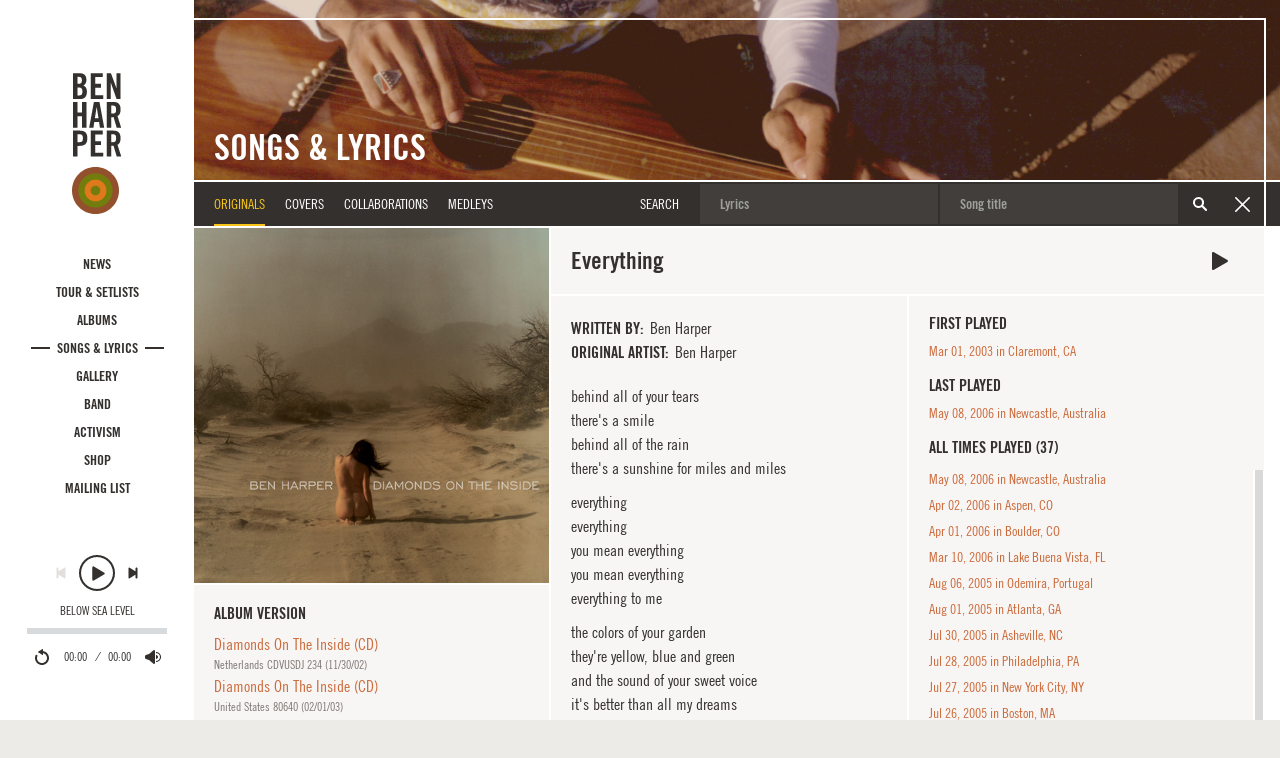

--- FILE ---
content_type: text/html; charset=utf-8
request_url: https://www.benharper.com/songs-lyrics/originals/everything
body_size: 12592
content:
<!DOCTYPE html>
<html lang="en" dir="ltr"
  xmlns:og="https://ogp.me/ns#">
<head>
  <!-- Google tag (gtag.js) -->
  <script async src="https://www.googletagmanager.com/gtag/js?id=G-17JFSMHWE9"></script>
  <script>
    window.dataLayer = window.dataLayer || [];
    function gtag(){dataLayer.push(arguments);}
    gtag('js', new Date());

    gtag('config', 'G-17JFSMHWE9');
  </script>
  <link rel="profile" href="http://www.w3.org/1999/xhtml/vocab" />
  <meta name="viewport" content="width=device-width, initial-scale=1.0">
  <meta http-equiv="X-UA-Compatible" content="IE=edge,chrome=1">
  <link rel="preload" href="/sites/all/themes/custom/bh/fonts/tradegothicltstd-bdcn20.woff2?20240306" as="font" type="font/woff2" crossorigin>
  <link rel="preload" href="/sites/all/themes/custom/bh/fonts/tradegothicltstd-bdcn20obl.woff2?20240306" as="font" type="font/woff2" crossorigin>
  <link rel="preload" href="/sites/all/themes/custom/bh/fonts/tradegothicltstd-cn18.woff2?20240306" as="font" type="font/woff2" crossorigin>
  <link rel="preload" href="/sites/all/themes/custom/bh/fonts/tradegothicltstd-cn18obl.woff2?20240306" as="font" type="font/woff2" crossorigin>  
  <!--[if IE]><![endif]-->
<meta charset="utf-8" />
<link rel="apple-touch-icon" sizes="57x57" href="/sites/default/files/favicons/apple-touch-icon-57x57.png"/>
<link rel="apple-touch-icon" sizes="60x60" href="/sites/default/files/favicons/apple-touch-icon-60x60.png"/>
<link rel="apple-touch-icon" sizes="72x72" href="/sites/default/files/favicons/apple-touch-icon-72x72.png"/>
<link rel="apple-touch-icon" sizes="76x76" href="/sites/default/files/favicons/apple-touch-icon-76x76.png"/>
<link rel="apple-touch-icon" sizes="114x114" href="/sites/default/files/favicons/apple-touch-icon-114x114.png"/>
<link rel="apple-touch-icon" sizes="120x120" href="/sites/default/files/favicons/apple-touch-icon-120x120.png"/>
<link rel="apple-touch-icon" sizes="144x144" href="/sites/default/files/favicons/apple-touch-icon-144x144.png"/>
<link rel="apple-touch-icon" sizes="152x152" href="/sites/default/files/favicons/apple-touch-icon-152x152.png"/>
<link rel="apple-touch-icon" sizes="180x180" href="/sites/default/files/favicons/apple-touch-icon-180x180.png"/>
<link rel="icon" type="image/png" href="/sites/default/files/favicons/favicon-32x32.png" sizes="32x32"/>
<link rel="icon" type="image/png" href="/sites/default/files/favicons/android-chrome-192x192.png" sizes="192x192"/>
<link rel="icon" type="image/png" href="/sites/default/files/favicons/favicon-96x96.png" sizes="96x96"/>
<link rel="icon" type="image/png" href="/sites/default/files/favicons/favicon-16x16.png" sizes="16x16"/>
<link rel="manifest" href="/sites/default/files/favicons/manifest.json"/>
<link rel="mask-icon" href="/sites/default/files/favicons/safari-pinned-tab.svg" color="#5bbad5"/>
<meta name="msapplication-TileColor" content="#ffc40d"/>
<meta name="msapplication-TileImage" content="/sites/default/files/favicons/mstile-144x144.png"/>
<meta name="theme-color" content="#ffffff"/>
<meta name="description" content="Read the lyrics to Everything from Ben Harper written by Ben Harper, listen to available audio, indulge in song stats including first, last and times played and explore related media." />
<meta name="keywords" content="ben harper,lyrics,tour dates,setlists,innocent criminals,no mercy in this land,call it what it is,news,photos,videos,childhood home,get up,charlie musselwhite,t-shirts,merchandise,discography,relentless7,burn one down,steal my kisses,weissenborn,slide guitar,streaming audio,fan contests,diamonds on the inside,morning yearning,mailing list" />
<link rel="canonical" href="https://www.benharper.com/songs-lyrics/originals/everything" />
<meta property="og:site_name" content="Ben Harper" />
<meta property="og:type" content="article" />
<meta property="og:url" content="https://www.benharper.com/songs-lyrics/originals/everything" />
<meta property="og:title" content="Ben Harper - Everything Lyrics Written by Ben Harper" />
<meta property="og:description" content="Read the lyrics to Everything from Ben Harper written by Ben Harper, listen to available audio, indulge in song stats including first, last and times played and explore related media." />
<meta property="og:updated_time" content="2017-06-02T17:28:29-07:00" />
<meta property="og:image" content="https://www.benharper.com/system/files/styles/grid_flex_height/private/images/photos/album/ben-harper-bw-portrait-c-michael-halsband-1800x1800.jpg?itok=qVg2WUGu&amp;timestamp=1680726714" />
<meta property="og:image:type" content="image/jpeg" />
<meta property="og:image:width" content="763" />
<meta property="og:image:height" content="763" />
<meta name="twitter:title" content="Everything" />
<meta property="article:published_time" content="2000-07-16T22:00:00-07:00" />
<meta property="article:modified_time" content="2017-06-02T17:28:29-07:00" />
  <title>Ben Harper - Everything Lyrics Written by Ben Harper</title>
  <!-- Facebook Pixel Code -->
  <script>
  !function(f,b,e,v,n,t,s){if(f.fbq)return;n=f.fbq=function(){n.callMethod?
  n.callMethod.apply(n,arguments):n.queue.push(arguments)};if(!f._fbq)f._fbq=n;
  n.push=n;n.loaded=!0;n.version='2.0';n.queue=[];t=b.createElement(e);t.async=!0;
  t.src=v;s=b.getElementsByTagName(e)[0];s.parentNode.insertBefore(t,s)}(window,
  document,'script','https://connect.facebook.net/en_US/fbevents.js');
  fbq('init', '855212494648160');
  fbq('track', 'PageView');
  </script>
  <noscript><img height="1" width="1" style="display:none"
  src="https://www.facebook.com/tr?id=855212494648160&ev=PageView&noscript=1"
  /></noscript>
  <!-- End Facebook Pixel Code -->
  <!-- Start Universal Pixel Snippet -->
  <script>
  !function(e,t,n,a,i,l,o,s,r){e[i]||(o=e[i]=function(){o.process?o.process.apply(o,arguments):o.queue.push(arguments)},o.queue=[],o.t=1*new Date,s=t.createElement(n),s.async=1,s.src=a+"?t="+Math.ceil(new Date/l)*l,r=t.getElementsByTagName(n)[0],r.parentNode.insertBefore(s,r))}(window,document,"script","//tracking.aegpresents.com/universalpixel/universalpixel.js","kl",864e5),kl("event","pageload");
  </script>
  <!-- End Universal Pixel Snippet -->
  <link rel="stylesheet" href="https://www.benharper.com/sites/default/files/advagg_css/css__9cWqptSUNYq5YedfIwh33VxtugFVWjDdEsblT8GhLKI__quUjyhSfbEukHj8a0hYvzm9VTmPALmSZvA0xfM_Oxzo__WidNIbXuPd2WFBoBasRLIGvGFcdUPuypND2uMH4y2Pw.css" media="all" />
<link rel="stylesheet" href="https://www.benharper.com/sites/default/files/advagg_css/css__NtwfzIB_s8sjRLvJxtNvPZBldeOoUsBZi--wtWTljHw__-_5BJnLokNJTC08Xl3oootxvBfgRe0AfufuIkrZmOec__WidNIbXuPd2WFBoBasRLIGvGFcdUPuypND2uMH4y2Pw.css" media="all" />
<link rel="stylesheet" href="https://www.benharper.com/sites/default/files/advagg_css/css__BF8W_blKQtPnbjQTY9x1jeMYAPMgw_DaHD_Jx-1OrhE__VgwyfQt-yRZrTCQFX_pOadE6PR9mZKmik_FgvfGFGJc__WidNIbXuPd2WFBoBasRLIGvGFcdUPuypND2uMH4y2Pw.css" media="screen" />
<link rel="stylesheet" href="https://www.benharper.com/sites/default/files/advagg_css/css__21MI-T7My5NRoUjJO9mZoexQPWsX6Wb9yDbeVDX3iBk__4Lo4vlKxcA_FllDpwXk6H3hwXeIsDX8niPqxP-g-20o__WidNIbXuPd2WFBoBasRLIGvGFcdUPuypND2uMH4y2Pw.css" media="all" />
<link rel="stylesheet" href="https://www.benharper.com/sites/default/files/advagg_css/css__pCFN18GhNLpGDZyLFxRcz_WlS6xENg8xuuavfrjNE7Y__ESKUxCb9gkrLssm6UjqbExCL78hugoO36Sb2iBibJoU__WidNIbXuPd2WFBoBasRLIGvGFcdUPuypND2uMH4y2Pw.css" media="all" />
<link rel="stylesheet" href="https://www.benharper.com/sites/default/files/advagg_css/css__B7WiC6edJC1Hiki5X3g2kguzfcpz8zMZcjAErxNZGbY__aWWW3y4QWH_-adPjXu3Y0nQ0QYoMqoEUFwN88hv_GXI__WidNIbXuPd2WFBoBasRLIGvGFcdUPuypND2uMH4y2Pw.css" media="all" />
<link rel="stylesheet" href="https://www.benharper.com/sites/default/files/advagg_css/css__k09LyxvG3m_gp8I2401oEUn61pCczG49TjC_vxVAYpc__MjEWCuc8KhNB12IdSu_FZ-zN5BTBhkqaBTHYZdOStgs__WidNIbXuPd2WFBoBasRLIGvGFcdUPuypND2uMH4y2Pw.css" media="all" />
  <!-- HTML5 element support for IE6-8 -->
  <!--[if lt IE 9]>
    <script src="https://cdn.jsdelivr.net/html5shiv/3.7.3/html5shiv-printshiv.min.js"></script>
  <![endif]-->
  <script src="https://www.benharper.com/sites/default/files/advagg_js/js__p6nEHhIRqCq4IEITBMzFdpRazzE8xVvQIW3uZ4s9Xvk__EQGRUWqWWBtxlixhBMYGr3Ht34Ne_LcyHYR0hhF_Sao__WidNIbXuPd2WFBoBasRLIGvGFcdUPuypND2uMH4y2Pw.js"></script>
<script src="https://www.benharper.com/sites/default/files/advagg_js/js__3LuYkqUjZCBoSLlHr2m61kSbmsCSqUKFXy8HcWtx3W4__J4jG-QJ9Ju9bC19DON0NDoAeLkyKdZEMI3ToJPhdpB0__WidNIbXuPd2WFBoBasRLIGvGFcdUPuypND2uMH4y2Pw.js" async="async"></script>
<script src="https://www.benharper.com/sites/default/files/advagg_js/js__xq2xsGjcrquJBGu58MP53Ci5SlwDLhGSfT5kQlVEbSM__Lkckz9KSYFdFR-9RXU0xNQhOeZAu8BmLqvedsr-xhGg__WidNIbXuPd2WFBoBasRLIGvGFcdUPuypND2uMH4y2Pw.js"></script>
<script src="https://www.benharper.com/sites/default/files/advagg_js/js__jq17M-Yn_NCLn9fAP1e9VYcwYPzfnHMvZJeRHnXxzb0__rwXn0axgbi9qH-fU_l1zgxksgOf53xsmARhgEDJW9IE__WidNIbXuPd2WFBoBasRLIGvGFcdUPuypND2uMH4y2Pw.js" async="async"></script>
<script src="https://www.benharper.com/sites/default/files/advagg_js/js__fVGGFMRmGsvje_SEFBncHmr3UpB6o8LCwEnF7WHV0ZU__My6bWmOR3z4NxT3VgIuHOQtMGZlIHWDYbZRzd6zFMnU__WidNIbXuPd2WFBoBasRLIGvGFcdUPuypND2uMH4y2Pw.js"></script>
<script src="https://www.benharper.com/sites/default/files/advagg_js/js__oLsYSYt5xuEQ_8vxD2iOGnLLKywU3VRA_KjAHv-o_1w__631F1SZppJ_7Acs30NXqQOz24l37yunJfGOnmoIfaE0__WidNIbXuPd2WFBoBasRLIGvGFcdUPuypND2uMH4y2Pw.js"></script>
<script>
document.createElement( "picture" );
</script>
<script src="https://www.benharper.com/sites/default/files/advagg_js/js__iFzhhQH--Al6qOyJNdPsARGegUFAk-5axGB6MSNT_mw__iXEs8JCBE-4kuLk08q_OzE_8C8ohIRjmyk1xDzC_R74__WidNIbXuPd2WFBoBasRLIGvGFcdUPuypND2uMH4y2Pw.js"></script>
<script src="https://www.benharper.com/sites/default/files/advagg_js/js__Cw6uaUZH4qy5tzw7tMRq9bOhlohlcaRTxl8zorMTh2A__QaNb4YWiHc8e4SmAj-Qn3YbgdNlK_2B1o7oCtfOJL1c__WidNIbXuPd2WFBoBasRLIGvGFcdUPuypND2uMH4y2Pw.js"></script>
<script>
jQuery.extend(Drupal.settings, {"basePath":"\/","pathPrefix":"","setHasJsCookie":0,"ajaxPageState":{"theme":"bh","theme_token":"Z_Lnh32ObfSn8PtQsXMj429PtrXPBFEJ1nQNt7P3h_Y","jquery_version":"2.2","jquery_version_token":"-qoL9J9zKfAJRyDV8VptIpJPSRsRE8zng8WhndgAFaU","css":{"modules\/system\/system.base.css":1,"misc\/ui\/jquery.ui.core.css":1,"misc\/ui\/jquery.ui.theme.css":1,"misc\/ui\/jquery.ui.slider.css":1,"sites\/all\/modules\/contrib\/picture\/lazysizes\/plugins\/aspectratio\/ls.aspectratio.css":1,"sites\/all\/modules\/custom\/bh_lightbox\/css\/slick.css":1,"sites\/all\/modules\/contrib\/ember_support\/css\/ember-token.css":1,"sites\/all\/modules\/contrib\/ember_support\/css\/ember-workbench.css":1,"modules\/field\/theme\/field.css":1,"modules\/node\/node.css":1,"sites\/all\/modules\/contrib\/picture\/picture_wysiwyg.css":1,"sites\/all\/modules\/contrib\/views\/css\/views.css":1,"sites\/all\/modules\/contrib\/ctools\/css\/ctools.css":1,"sites\/all\/modules\/contrib\/panels\/css\/panels.css":1,"sites\/all\/modules\/contrib\/panels_bootstrap_layout_builder\/plugins\/layouts\/bootstrap\/bootstrap.css":1,"sites\/all\/modules\/contrib\/admin_menu_navbar\/css\/admin_menu_navbar_desktop.css":1,"sites\/all\/themes\/custom\/bh\/css\/style.css":1},"js":{"sites\/all\/modules\/contrib\/picture\/picturefill\/picturefill.min.js":1,"sites\/all\/modules\/contrib\/picture\/picture.min.js":1,"sites\/all\/modules\/contrib\/addthis\/addthis.js":1,"sites\/all\/themes\/contrib\/bootstrap\/js\/bootstrap.js":1,"sites\/all\/modules\/contrib\/jquery_update\/replace\/jquery\/2.2\/jquery.min.js":1,"misc\/jquery-extend-3.4.0.js":1,"misc\/jquery-html-prefilter-3.5.0-backport.js":1,"misc\/jquery.once.js":1,"misc\/drupal.js":1,"sites\/all\/modules\/contrib\/jquery_update\/replace\/ui\/external\/jquery.cookie.js":1,"sites\/all\/modules\/contrib\/jquery_update\/replace\/jquery.form\/4\/jquery.form.min.js":1,"misc\/ajax.js":1,"sites\/all\/modules\/contrib\/jquery_update\/js\/jquery_browser.js":1,"sites\/all\/modules\/contrib\/jquery_update\/js\/jquery_update.js":1,"sites\/all\/modules\/contrib\/ajax_pages\/ajax_pages.js":1,"sites\/all\/modules\/contrib\/picture\/lazysizes\/lazysizes.min.js":1,"sites\/all\/libraries\/underscore\/underscore-min.js":1,"sites\/all\/modules\/contrib\/jquery_update\/replace\/ui\/ui\/minified\/jquery.ui.core.min.js":1,"sites\/all\/modules\/contrib\/jquery_update\/replace\/ui\/ui\/minified\/jquery.ui.widget.min.js":1,"sites\/all\/modules\/contrib\/picture\/lazysizes\/plugins\/aspectratio\/ls.aspectratio.min.js":1,"sites\/all\/modules\/contrib\/jquery_update\/replace\/ui\/ui\/minified\/jquery.ui.mouse.min.js":1,"sites\/all\/modules\/contrib\/jquery_update\/replace\/ui\/ui\/minified\/jquery.ui.slider.min.js":1,"misc\/form-single-submit.js":1,"sites\/all\/themes\/contrib\/bootstrap\/js\/misc\/_progress.js":1,"sites\/all\/modules\/contrib\/entityreference\/js\/entityreference.js":1,"sites\/all\/themes\/custom\/bh\/js\/scripts.js":1,"sites\/all\/themes\/contrib\/bootstrap\/js\/misc\/ajax.js":1,"sites\/all\/modules\/custom\/bh_lightbox\/js\/bh_lightbox.js":1}},"ajaxPages":{"paths":{"admin":"node\/*\/clone\/*\nfield-collection\/*\/*\/edit\nfield-collection\/*\/*\/delete\nfield-collection\/*\/add\/*\/*\nfile\/add\nfile\/add\/*\nfile\/*\/edit\nfile\/*\/usage\nfile\/*\/delete\nmedia\/*\/edit\/*\nmedia\/*\/format-form\nmedia\/browser\nmedia\/browser\/*\nnode\/*\/edit\nnode\/*\/delete\nnode\/*\/revisions\nnode\/*\/revisions\/*\/revert\nnode\/*\/revisions\/*\/delete\nnode\/add\nnode\/add\/*\nadmin\nadmin\/*\nbatch\ntaxonomy\/term\/*\/edit\nuser\/*\/cancel\nuser\/*\/edit\nuser\/*\/edit\/*\nnode\/*\/panelizer*\nfile\/*\/panelizer*\nuser\/*\/panelizer*\ntaxonomy\/term\/*\/panelizer*\nnode\/*\/revisions\/view\/*\/*\nfile\/*","non_admin":"admin\/structure\/block\/demo\/*\nadmin\/reports\/status\/php"},"pathPrefixes":[],"linksSelector":".ajax-pages a"},"urlIsAjaxTrusted":{"\/songs-lyrics":true},"currentPath":"node\/33746","currentPathIsAdmin":false,"bootstrap":{"anchorsFix":"0","anchorsSmoothScrolling":"0","formHasError":1,"popoverEnabled":0,"popoverOptions":{"animation":1,"html":0,"placement":"right","selector":"","trigger":"click","triggerAutoclose":1,"title":"","content":"","delay":0,"container":"body"},"tooltipEnabled":1,"tooltipOptions":{"animation":1,"html":0,"placement":"top","selector":"","trigger":"hover focus","delay":0,"container":"body"}}});
</script>
</head>
<body class="navbar-is-fixed-top html not-front not-logged-in one-sidebar sidebar-first page-node page-node- page-node-33746 node-type-song page-everything">
  <!--[if lt IE 10]>
      <p class="browsehappy">You are using an <strong>outdated</strong> browser. Please <a href="http://browsehappy.com/">upgrade your browser</a> to improve your experience.</p>
  <![endif]-->
  <div id="skip-link">
    <a href="#main-content" class="element-invisible element-focusable">Skip to main content</a>
  </div>
  <div id="site-wrapper" class="container-fluid ajax-pages">
    <aside class="col-xs-last col-md-first" id="sidebar" role="complementary">
      <div class="container-fluid player-container headroom">
        <a class="logo" href="/" title="Home">
          <svg class="icon icon-wordmark-stacked" role="img" aria-label="Ben Harper">
            <title>Ben Harper</title>
            <use xlink:href="/sites/all/themes/custom/bh/img/icons.svg#icon-wordmark-stacked"></use>
          </svg>
          <svg class="icon icon-target icon-target-bhic-color" role="logo" aria-label="Home">
            <title>Home</title>
            <use xlink:href="/sites/all/themes/custom/bh/img/icons.svg#icon-target-bhic-color"></use>
          </svg>
        </a>
                  <nav role="navigation">
            <ul class="menu nav site-nav"><li class="first leaf nav-item"><a href="/news" class="nav-link">News</a></li>
<li class="leaf nav-item"><a href="/tour" class="nav-link">Tour &amp; Setlists</a></li>
<li class="leaf nav-item"><a href="/music" class="nav-link">Albums</a></li>
<li class="leaf nav-item"><a href="/songs-lyrics" class="nav-link">Songs &amp; Lyrics</a></li>
<li class="leaf nav-item"><a href="/gallery" class="nav-link">Gallery</a></li>
<li class="leaf nav-item"><a href="/band" class="nav-link">Band</a></li>
<li class="leaf nav-item"><a href="/activism" class="nav-link">Activism</a></li>
<li class="leaf nav-item"><a href="https://shop.benharper.com" target="_blank" class="nav-link">Shop</a></li>
<li class="last leaf nav-item"><a href="/mailing-list/subscribe" title="" class="nav-link">Mailing List</a></li>
</ul>          </nav>
                <ul id="site-playlist" class="playlist hidden-xs-up">
          <li class="field-item">
            <div class="field-song">
              <a data-url="/songs-lyrics/originals/below-sea-level" data-src="//media.benharper.com/player/135236" data-hook="track" href="#" class="song-title">Below Sea Level</a>
            </div>
          </li>
          <li class="field-item">
            <div class="field-song">
              <a data-url="/songs-lyrics/originals/diamonds-on-the-inside" data-src="//media.benharper.com/player/34086" data-hook="track" href="#" class="song-title">Diamonds On The Inside</a>
            </div>
          </li>
          <li class="field-item">
            <div class="field-song">
              <a data-url="/songs-lyrics/originals/burn-to-shine" data-src="//media.benharper.com/player/34038" data-hook="track" href="#" class="song-title">Burn To Shine</a>
            </div>
          </li>
          <li class="field-item">
            <div class="field-song">
              <a data-url="/songs-lyrics/originals/dont-give-up-on-me-now" data-src="//media.benharper.com/player/72153" data-hook="track" href="#" class="song-title">Don't Give Up On Me Now</a>
            </div>
          </li>
          <li class="field-item">
            <div class="field-song">
              <a data-url="/songs-lyrics/originals/finding-our-way" data-src="//media.benharper.com/player/133237" data-hook="track" href="#" class="song-title">Finding Our Way</a>
            </div>
          </li>
          <li class="field-item">
            <div class="field-song">
              <a data-url="/songs-lyrics/originals/mamas-trippin" data-src="//media.benharper.com/player/34029" data-hook="track" href="#" class="song-title">Mama's Trippin'</a>
            </div>
          </li>
          <li class="field-item">
            <div class="field-song">
              <a data-url="/songs-lyrics/originals/steal-my-kisses" data-src="//media.benharper.com/player/34037" data-hook="track" href="#" class="song-title">Steal My Kisses</a>
            </div>
          </li>
          <li class="field-item">
            <div class="field-song">
              <a data-url="/songs-lyrics/originals/need-to-know-basis" data-src="//media.benharper.com/player/135240" data-hook="track" href="#" class="song-title">Need To Know Basis</a>
            </div>
          </li>
          <li class="field-item">
            <div class="field-song">
              <a data-url="/songs-lyrics/originals/power-of-the-gospel" data-src="//media.benharper.com/player/34016" data-hook="track" href="#" class="song-title">Power Of The Gospel</a>
            </div>
          </li>
          <li class="field-item">
            <div class="field-song">
              <a data-url="/songs-lyrics/originals/walk-away" data-src="//media.benharper.com/player/34000" data-hook="track" href="#" class="song-title">Walk Away</a>
            </div>
          </li>
          <li class="field-item">
            <div class="field-song">
              <a data-url="/songs-lyrics/originals/inland-empire" data-src="//media.benharper.com/player/135055" data-hook="track" href="#" class="song-title">Inland Empire</a>
            </div>
          </li>
          <li class="field-item">
            <div class="field-song">
              <a data-url="/songs-lyrics/originals/shes-only-happy-in-the-sun" data-src="//media.benharper.com/player/34097" data-hook="track" href="#" class="song-title">She's Only Happy In The Sun</a>
            </div>
          </li>
          <li class="field-item">
            <div class="field-song">
              <a data-url="/songs-lyrics/originals/burn-one-down" data-src="//media.benharper.com/player/34010" data-hook="track" href="#" class="song-title">Burn One Down</a>
            </div>
          </li>
          <li class="field-item">
            <div class="field-song">
              <a data-url="/songs-lyrics/originals/say-you-will" data-src="//media.benharper.com/player/34504" data-hook="track" href="#" class="song-title">Say You Will</a>
            </div>
          </li>
          <li class="field-item">
            <div class="field-song">
              <a data-url="/songs-lyrics/originals/faded" data-src="//media.benharper.com/player/34019" data-hook="track" href="#" class="song-title">Faded</a>
            </div>
          </li>
          <li class="field-item">
            <div class="field-song">
              <a data-url="/songs-lyrics/originals/amen-omen" data-src="//media.benharper.com/player/34092" data-hook="track" href="#" class="song-title">Amen Omen</a>
            </div>
          </li>
          <li class="field-item">
            <div class="field-song">
              <a data-url="/songs-lyrics/originals/forever" data-src="//media.benharper.com/player/33997" data-hook="track" href="#" class="song-title">Forever</a>
            </div>
          </li>
          <li class="field-item">
            <div class="field-song">
              <a data-url="/songs-lyrics/originals/with-my-own-two-hands" data-src="//media.benharper.com/player/34082" data-hook="track" href="#" class="song-title">With My Own Two Hands</a>
            </div>
          </li>
          <li class="field-item">
            <div class="field-song">
              <a data-url="/songs-lyrics/originals/not-fire-not-ice" data-src="//media.benharper.com/player/34062" data-hook="track" href="#" class="song-title">Not Fire Not Ice</a>
            </div>
          </li>
        </ul>
        <div id="player">
          <audio>
          </audio>
          <svg style="position: absolute; width: 0; height: 0;" width="0" height="0" version="1.1" xmlns="http://www.w3.org/2000/svg" xmlns:xlink="http://www.w3.org/1999/xlink">
          <defs>
          <symbol id="icon-back" viewBox="0 0 32 32">
          <title>Back</title>
          <path class="path1" d="M17.6 18.653l9.413 5.882c0.987 0.619 1.787 0.12 1.787-1.115v-14.837c0-1.234-0.797-1.734-1.787-1.117l-9.413 5.882v-4.766c0-1.234-0.797-1.734-1.787-1.117l-11.872 7.419c-0.987 0.616-0.989 1.614 0 2.232l11.872 7.419c0.987 0.619 1.787 0.12 1.787-1.115v-4.766z"></path>
          </symbol>
          <symbol id="icon-enter-fullscreen" viewBox="0 0 32 32">
          <title>Enter Fullscreen</title>
          <path class="path1" d="M30.413 2.4c0.876 0 1.587 0.728 1.587 1.6v24c0 0.884-0.729 1.6-1.587 1.6h-28.826c-0.876 0-1.587-0.728-1.587-1.6v-24c0-0.884 0.729-1.6 1.587-1.6h28.826zM3.2 5.6v20.8h25.6v-20.8h-25.6zM24 18.4h1.6v4.8h-4.8v-1.6h3.2v-3.2zM8 18.4h-1.6v4.8h4.8v-1.6h-3.2v-3.2zM24 13.6h1.6v-4.8h-4.8v1.6h3.2v3.2zM8 13.6h-1.6v-4.8h4.8v1.6h-3.2v3.2z"></path>
          </symbol>
          <symbol id="icon-exit-fullscreen" viewBox="0 0 32 32">
          <title>Exit Fullscreen</title>
          <path class="path1" d="M23.996 8.8c0.886 0 1.604 0.714 1.604 1.596v11.208c0 0.881-0.729 1.596-1.604 1.596h-15.992c-0.886 0-1.604-0.714-1.604-1.596v-11.208c0-0.882 0.729-1.596 1.604-1.596h15.992zM9.6 12v8h12.8v-8h-12.8zM3.2 2.4h1.6v4.8h-4.8v-1.6h3.2v-3.2zM28.8 2.4h-1.6v4.8h4.8v-1.6h-3.2v-3.2zM3.2 29.6h1.6v-4.8h-4.8v1.6h3.2v3.2zM28.8 29.6h-1.6v-4.8h4.8v1.6h-3.2v3.2z"></path>
          </symbol>
          <symbol id="icon-fast-forward" viewBox="0 0 32 32">
          <title>Fast-Forward</title>
          <path class="path1" d="M14.4 18.653l-9.413 5.882c-0.987 0.619-1.787 0.12-1.787-1.115v-14.837c0-1.234 0.798-1.734 1.787-1.117l9.413 5.882v-4.766c0-1.234 0.798-1.734 1.787-1.117l11.872 7.419c0.987 0.616 0.989 1.614 0 2.232l-11.872 7.419c-0.987 0.619-1.787 0.12-1.787-1.115v-4.766z"></path>
          </symbol>
          <symbol id="icon-muted" viewBox="0 0 32 32">
          <title>Muted</title>
          <path class="path1" d="M3.427 19.022l5.413 1.778 7.218 6.062c1.315 0.786 2.382 0.154 2.382-1.422v-18.883c0-1.57-1.064-2.208-2.382-1.421l-7.218 6.064-5.413 1.779c-1.315 0.786-1.318 5.254 0 6.043zM24.8 14.6l-3.4-3.4-1.36 1.36 3.4 3.4-3.4 3.4 1.36 1.36 3.4-3.4 3.4 3.4 1.362-1.36-3.4-3.4 3.4-3.4-1.362-1.36-3.4 3.4z"></path>
          </symbol>
          <symbol id="icon-next" viewBox="0 0 32 32">
          <title>Next</title>
          <path class="path1" d="M20 18.653l-9.413 5.882c-0.987 0.619-1.787 0.12-1.787-1.115v-14.837c0-1.234 0.798-1.734 1.787-1.117l9.413 5.882v-4.554c0-0.88 0.709-1.594 1.6-1.594 0.885 0 1.6 0.712 1.6 1.594v14.413c0 0.882-0.709 1.594-1.6 1.594-0.885 0-1.6-0.712-1.6-1.594v-4.554z"></path>
          </symbol>
          <symbol id="icon-pause" viewBox="0 0 32 32">
          <title>Pause</title>
          <path class="path1" d="M16 32c8.837 0 16-7.163 16-16s-7.163-16-16-16c-8.837 0-16 7.163-16 16s7.163 16 16 16zM16 30.171c-7.827 0-14.171-6.345-14.171-14.171s6.345-14.171 14.171-14.171c7.827 0 14.171 6.345 14.171 14.171s-6.345 14.171-14.171 14.171zM17.371 10.97v10.060c0 0.504 0.413 0.913 0.923 0.913h1.811c0.517 0 0.923-0.409 0.923-0.913v-10.060c0-0.504-0.413-0.913-0.923-0.913h-1.811c-0.517 0-0.923 0.409-0.923 0.913zM10.971 10.97v10.060c0 0.504 0.413 0.913 0.923 0.913h1.811c0.518 0 0.923-0.409 0.923-0.913v-10.060c0-0.504-0.413-0.913-0.923-0.913h-1.811c-0.518 0-0.923 0.409-0.923 0.913z"></path>
          </symbol>
          <symbol id="icon-pause-hover" viewBox="0 0 32 32">
          <title>Pause</title>
          <path fill="#33302e" class="path1 fill-color1" d="M16 32c8.837 0 16-7.163 16-16s-7.163-16-16-16c-8.837 0-16 7.163-16 16s7.163 16 16 16v0z"></path>
          <path fill="#e3dfdc" class="path2 fill-color2" d="M16 30.171c-7.827 0-14.171-6.345-14.171-14.171s6.345-14.171 14.171-14.171c7.827 0 14.171 6.345 14.171 14.171s-6.345 14.171-14.171 14.171v0z"></path>
          <path fill="#33302e" class="path3 fill-color1" d="M11.886 10.057h1.829c0.505 0 0.914 0.409 0.914 0.914v10.057c0 0.505-0.409 0.914-0.914 0.914h-1.829c-0.505 0-0.914-0.409-0.914-0.914v-10.057c0-0.505 0.409-0.914 0.914-0.914z"></path>
          <path fill="#33302e" class="path4 fill-color1" d="M18.286 10.057h1.829c0.505 0 0.914 0.409 0.914 0.914v10.057c0 0.505-0.409 0.914-0.914 0.914h-1.829c-0.505 0-0.914-0.409-0.914-0.914v-10.057c0-0.505 0.409-0.914 0.914-0.914z"></path>
          </symbol>
          <symbol id="icon-play" viewBox="0 0 32 32">
          <title>Play</title>
          <path class="path1" d="M16 32c8.837 0 16-7.163 16-16s-7.163-16-16-16c-8.837 0-16 7.163-16 16s7.163 16 16 16zM16 30.171c-7.827 0-14.171-6.345-14.171-14.171s6.345-14.171 14.171-14.171c7.827 0 14.171 6.345 14.171 14.171s-6.345 14.171-14.171 14.171zM22.293 15.645l-9.045-5.395c-0.754-0.449-1.361-0.085-1.361 0.812v10.791c0 0.899 0.61 1.261 1.361 0.812l9.045-5.395c0.754-0.449 0.752-1.176 0-1.624z"></path>
          </symbol>
          <symbol id="icon-play-hover" viewBox="0 0 32 32">
          <title>Play</title>
          <path fill="#33302e" class="path1 fill-color1" d="M16 32c8.837 0 16-7.163 16-16s-7.163-16-16-16c-8.837 0-16 7.163-16 16s7.163 16 16 16v0z"></path>
          <path fill="#e3dfdc" class="path2 fill-color2" d="M16 30.171c-7.827 0-14.171-6.345-14.171-14.171s6.345-14.171 14.171-14.171c7.827 0 14.171 6.345 14.171 14.171s-6.345 14.171-14.171 14.171v0z"></path>
          <path fill="#33302e" class="path3 fill-color1" d="M22.293 15.645c0.752 0.449 0.754 1.175 0 1.624l-9.045 5.395c-0.752 0.448-1.361 0.087-1.361-0.812v-10.791c0-0.897 0.608-1.262 1.361-0.812l9.045 5.395z"></path>
          </symbol>
          <symbol id="icon-prev" viewBox="0 0 32 32">
          <title>Previous</title>
          <path class="path1" d="M12 18.653l9.413 5.882c0.987 0.619 1.787 0.12 1.787-1.115v-14.835c0-1.234-0.797-1.734-1.787-1.117l-9.413 5.88v-4.554c0-0.88-0.71-1.594-1.6-1.594-0.883 0-1.6 0.712-1.6 1.594v14.413c0 0.882 0.71 1.594 1.6 1.594 0.883 0 1.6-0.712 1.6-1.594v-4.554z"></path>
          </symbol>
          <symbol id="icon-restart" viewBox="0 0 32 32">
          <title>Restart</title>
          <path class="path1" d="M17.6 6.514c5.429 0.776 9.6 5.445 9.6 11.086 0 6.186-5.014 11.2-11.2 11.2s-11.2-5.014-11.2-11.2c0-2.022 0.536-3.92 1.474-5.558l2.779 1.589c-0.67 1.17-1.053 2.525-1.053 3.97 0 4.419 3.581 8 8 8s8-3.581 8-8c0-3.87-2.749-7.099-6.4-7.84v2.286c0 0.674-0.443 0.946-0.994 0.608l-6.595-4.046c-0.549-0.338-0.549-0.882 0-1.219l6.595-4.046c0.549-0.338 0.994-0.064 0.994 0.608v2.563z"></path>
          </symbol>
          <symbol id="icon-rewind" viewBox="0 0 32 32">
          <title>Rewind</title>
          <path class="path1" d="M17.6 18.653l9.413 5.882c0.987 0.619 1.787 0.12 1.787-1.115v-14.837c0-1.234-0.797-1.734-1.787-1.117l-9.413 5.882v-4.766c0-1.234-0.797-1.734-1.787-1.117l-11.872 7.419c-0.987 0.616-0.989 1.614 0 2.232l11.872 7.419c0.987 0.619 1.787 0.12 1.787-1.115v-4.766z"></path>
          </symbol>
          <symbol id="icon-volume" viewBox="0 0 32 32">
          <title>Volume</title>
          <path class="path1" d="M4.187 19.022l5.413 1.778 7.218 6.062c1.315 0.786 2.382 0.154 2.382-1.421v-18.885c0-1.57-1.064-2.208-2.382-1.421l-7.218 6.064-5.413 1.779c-1.315 0.786-1.318 5.254 0 6.043zM20.8 19.2c1.766 0 3.2-1.434 3.2-3.2s-1.434-3.2-3.2-3.2v6.4zM20.8 9.6v-1.6c4.419 0 8 3.582 8 8 0 4.419-3.581 8-8 8v-1.6c3.534 0 6.4-2.866 6.4-6.4s-2.866-6.4-6.4-6.4z"></path>
          </symbol>
          </defs>
          </svg>
        </div>
      </div>
    </aside>
    <div class="col-xs-first col-md-last" id="page-wrapper">
            <header id="navbar" role="banner" class="navbar navbar-fixed-top navbar-default headroom hidden-lg-up">
  <div class="container-fluid">
    <div class="row">
      <div class="col-xs-6">
                  <button type="button" class="navbar-toggler" data-toggle="collapse" data-target="#navbar-collapse">
            <svg class="icon icon-menu-button" role="img" aria-label="Toggle navigation">
              <title>Toggle navigation</title>
              <use xlink:href="/sites/all/themes/custom/bh/img/icons.svg#icon-menu-button"></use>
            </svg>
          </button>
              </div>
      <div class="col-xs-6 col-xs-center">
        <a class="logo navbar-btn pull-xs-right" href="/" title="Home">
          <svg class="icon icon-wordmark-horizontal" role="img" aria-label="Ben Harper">
            <title>Ben Harper</title>
            <use xlink:href="/sites/all/themes/custom/bh/img/icons.svg#icon-wordmark-horizontal"></use>
          </svg>
          <svg class="icon icon-target icon-target-bhic-color" role="logo" aria-label="Home">
            <title>Home</title>
            <use xlink:href="/sites/all/themes/custom/bh/img/icons.svg#icon-target-bhic-color"></use>
          </svg>
        </a>
      </div>
    </div>
  </div>

      <div class="navbar-collapse collapse navbar-light" id="navbar-collapse">
      <nav role="navigation">
        <ul class="menu nav site-nav"><li class="first leaf nav-item"><a href="/news" class="nav-link">News</a></li>
<li class="leaf nav-item"><a href="/tour" class="nav-link">Tour &amp; Setlists</a></li>
<li class="leaf nav-item"><a href="/music" class="nav-link">Albums</a></li>
<li class="leaf nav-item"><a href="/songs-lyrics" class="nav-link">Songs &amp; Lyrics</a></li>
<li class="leaf nav-item"><a href="/gallery" class="nav-link">Gallery</a></li>
<li class="leaf nav-item"><a href="/band" class="nav-link">Band</a></li>
<li class="leaf nav-item"><a href="/activism" class="nav-link">Activism</a></li>
<li class="leaf nav-item"><a href="https://shop.benharper.com" target="_blank" class="nav-link">Shop</a></li>
<li class="last leaf nav-item"><a href="/mailing-list/subscribe" title="" class="nav-link">Mailing List</a></li>
</ul>      </nav>
    </div>
  </header>



<main class="panel-bootstrap panel-song" id="page-main">
<header   class="page-header panels-bootstrap-row-panel-song-main"><div  id="panel-bootstrap-column-main-column"  class="panels-bootstrap-column    col-xs-12 panels-bootstrap-column-panel-song-main-column"><div   class="panels-bootstrap-region-panel-song-center"><div style="background-image: url(https://www.benharper.com/sites/default/files/styles/header/public/images/headers/music.jpg?itok=FZz5qDUv);" class="panels-bg-image">
  <h1>Songs &amp; Lyrics</h1>
</div>
</div>
</div>
</header>
<nav   class="page-nav panels-bootstrap-row-panel-song-1"><div  id="panel-bootstrap-column-2"  class="panels-bootstrap-column    col-xs-12 panels-bootstrap-column-panel-song-2"><div   class="scrollbar-macosx region-page-nav panels-bootstrap-region-panel-song-navigation"><ul class="menu nav nav-inline"><li class="first leaf nav-item"><a href="/songs-lyrics" title="" class="nav-link active">Originals</a></li>
<li class="leaf nav-item"><a href="/songs-lyrics/covers" title="" class="nav-link">Covers</a></li>
<li class="leaf nav-item"><a href="/songs-lyrics/collaborations" title="" class="nav-link">Collaborations</a></li>
<li class="last leaf nav-item"><a href="/songs-lyrics/medleys" title="" class="nav-link">Medleys</a></li>
</ul><div class="panel-pane pane-block pane-views-exp-song-search-panel-pane-1 panel-pane" >      
              <h2 class="pane-title">Search</h2>
        
    
          <form action="/songs-lyrics" method="get" id="views-exposed-form-song-search-panel-pane-1" accept-charset="UTF-8"><div><div class="views-exposed-form">
  <div class="views-exposed-widgets clearfix">
          <div id="edit-lyrics-wrapper" class="views-exposed-widget views-widget-filter-search_api_views_fulltext">
                  <label for="edit-lyrics">
            Lyrics          </label>
                        <div class="views-widget">
          <div class="form-item form-item-lyrics form-type-textfield form-group"><input placeholder="Lyrics" class="form-control form-text" type="text" id="edit-lyrics" name="lyrics" value="" size="30" maxlength="128" /></div>        </div>
              </div>
          <div id="edit-song-wrapper" class="views-exposed-widget views-widget-filter-search_api_views_fulltext_1">
                  <label for="edit-song">
            Song title          </label>
                        <div class="views-widget">
          <div class="form-item form-item-song form-type-textfield form-group"><input placeholder="Song title" class="form-control form-text" type="text" id="edit-song" name="song" value="" size="30" maxlength="128" /></div>        </div>
              </div>
                    <div class="views-exposed-widget views-submit-button">
      <button type="submit" id="edit-submit-song-search" name="" value="Search" class="btn btn-default form-submit">Search</button>
    </div>
          <div class="views-exposed-widget views-reset-button">
        <button type="submit" id="edit-reset" name="op" value="Reset" class="btn btn-default form-submit">Reset</button>
      </div>
      </div>
</div>
</div></form>    
    
      </div></div>
</div>
</nav>
<article   class="article-stretch panels-bootstrap-row-panel-song-3"><div  id="panel-bootstrap-column-4"  class="panels-bootstrap-column    col-xs-12 panels-bootstrap-column-panel-song-4"><header   class="page-section panels-bootstrap-row-panel-song-5"><div  id="panel-bootstrap-column-12"  class="grid-item hidden-sm-down panels-bootstrap-column  col-md-4   panels-bootstrap-column-panel-song-12"></div>
<div  id="panel-bootstrap-column-6"  class="grid-item grid-item-child col-song-title panels-bootstrap-column  col-md-7  col-xs-10 panels-bootstrap-column-panel-song-6"><div   class="panels-bootstrap-region-panel-song-title">
  <h1 class="h2">Everything</h1>
</div>
</div>
<div  id="panel-bootstrap-column-7"  class="grid-item grid-item-child grid-item-stretch col-song-audio panels-bootstrap-column  col-md-1  col-xs-2 panels-bootstrap-column-panel-song-7"><div   class="panels-bootstrap-region-panel-song-audio"><div class="playlist">
  <div class="field-item">
    <div class="field-song">
      <a href="#" class="song-title play text-hide" title="Listen to Everything" data-hook="track" data-src="//media.benharper.com/player/34091" data-url="/songs-lyrics/originals/everything">Everything</a>    </div>
  </div>
</div>
</div>
</div>
</header>
<section   class="page-section section-stretch panels-bootstrap-row-panel-song-8"><div  id="panel-bootstrap-column-13"  class="col-lyrics grid-item grid-item-child panels-bootstrap-column  col-md-4  panels-bootstrap-column-panel-song-13"><div   class="panels-bootstrap-region-panel-song-lyrics"><div class="panel-pane pane-entity-field pane-node-field-song-credits panel-pane" >      
            
    
          <h3 class="field-label inline-sibling">
  Written by</h3>
  <div class="field-song-credits">
    Ben Harper  </div>
    
    
      </div><div class="panel-pane pane-entity-field pane-node-field-song-original-artist panel-pane" >      
            
    
          <h3 class="field-label inline-sibling">
  Original Artist</h3>
  <div class="field-song-original-artist">
    Ben Harper  </div>
    
    
      </div>      
            
    
          
  <div class="field-song-lyrics">
    <p>behind all of your tears<br />
there's a smile<br />
behind all of the rain<br />
there's a sunshine for miles and miles</p>
<p>everything<br />
everything<br />
you mean everything<br />
you mean everything<br />
everything to me</p>
<p>the colors of your garden<br />
they're yellow, blue and green<br />
and the sound of your sweet voice<br />
it's better than all my dreams</p>
<p>everything<br />
everything<br />
you mean everything<br />
you mean everything<br />
everything to me</p>
<p>you're my first thought in the morning<br />
when i rise<br />
you're my last thought in the evening<br />
when i rest my head at night</p>
<p>everything<br />
everything<br />
you mean everything<br />
you mean everything<br />
everything to me</p>
  </div>
    
    
      </div>
</div>
<div  id="panel-bootstrap-column-14"  class="col-media grid-item panels-bootstrap-column  col-md-4  panels-bootstrap-column-panel-song-14"><div   class="panels-bootstrap-region-panel-song-media"><div class="primary-album">
            
          <a href="/music/albums/diamonds-on-the-inside" title="More info about the album Diamonds On The Inside"><div class="album-image field-image">
      <picture  class="img-responsive">
<!--[if IE 9]><video style="display: none;"><![endif]-->
<source data-srcset="https://www.benharper.com/system/files/styles/grid_flex_height_xl/private/images/discography/default/harper_doti.jpg?itok=Bqwpt7LO&amp;timestamp=1458526339 1x, https://www.benharper.com/system/files/styles/grid_flex_height_xl_2x/private/images/discography/default/harper_doti.jpg?itok=OL3F9r7I&amp;timestamp=1458526339 2x" data-aspectratio="922/922" media="(min-width: 1261px)" />
<source data-srcset="https://www.benharper.com/system/files/styles/grid_banner_flex_height_md/private/images/discography/default/harper_doti.jpg?itok=tMxWUBKX&amp;timestamp=1458526339 1x, https://www.benharper.com/system/files/styles/grid_banner_flex_height_md_2x/private/images/discography/default/harper_doti.jpg?itok=xol5pSSW&amp;timestamp=1458526339 2x" data-aspectratio="692/692" media="(min-width: 768px)" />
<source data-srcset="https://www.benharper.com/system/files/styles/grid_flex_height/private/images/discography/default/harper_doti.jpg?itok=_YuD8m_A&amp;timestamp=1458526339 1x" data-aspectratio="763/763" media="(min-width: 0)" />
<!--[if IE 9]></video><![endif]-->
<!--[if lt IE 9]>
<img  class="img-responsive lazyload" data-aspectratio="" data-fallback="https://www.benharper.com/system/files/styles/grid_flex_height/private/images/discography/default/harper_doti.jpg?itok=_YuD8m_A&amp;timestamp=1458526339" src="https://www.benharper.com/system/files/styles/grid_flex_height/private/images/discography/default/harper_doti.jpg?itok=_YuD8m_A&amp;timestamp=1458526339" alt="Diamonds On The Inside" title="" />
<![endif]-->
<!--[if !lt IE 9]><!-->
<img  class="img-responsive lazyload" data-aspectratio="" data-fallback="https://www.benharper.com/system/files/styles/grid_flex_height/private/images/discography/default/harper_doti.jpg?itok=_YuD8m_A&amp;timestamp=1458526339" src="[data-uri]" alt="Diamonds On The Inside" title="" />
<!-- <![endif]-->
</picture>  </div>
</a>    </div><div class="panel-pane pane-views-panes pane-stats-album-panel-pane-2 panel-pane album-info grid-item-child grid-item-border-top" >      
            
    
            <div class="view-content list-long scrollbar-outer">
          <h3>Album Version</h3>
    <ul class="list-unstyled">          <li class="album-info-link">  
          <a href="/music/promos/diamonds-on-the-inside-cd-netherlands">Diamonds On The Inside (CD)</a>

<span>Netherlands CDVUSDJ 234 (<span  class="date-display-single"><em>11/30/02</em></span>)</span>  </li>
          <li class="album-info-link">  
          <a href="/music/promos/diamonds-on-the-inside">Diamonds On The Inside (CD)</a>

<span>United States 80640 (<span  class="date-display-single"><em>02/01/03</em></span>)</span>  </li>
          <li class="album-info-link">  
          <a href="/music/albums/diamonds-on-the-inside-cd-netherlands">Diamonds On The Inside (CD)</a>

<span>Netherlands CDVUSF X 234 (<span  class="date-display-single"><em>02/24/03</em></span>)</span>  </li>
          <li class="album-info-link">  
          <a href="/music/promos/diamonds-on-the-inside-cd-united-states">Diamonds On The Inside (CD)</a>

<span>United States  (<span  class="date-display-single"><em>03/01/03</em></span>)</span>  </li>
          <li class="album-info-link">  
          <a href="/music/albums/diamonds-on-the-inside-2xlp-united-states">Diamonds On The Inside (2xLP)</a>

<span>United States 83003 (<span  class="date-display-single"><em>03/11/03</em></span>)</span>  </li>
          <li class="album-info-link">  
          <a href="/music/albums/diamonds-on-the-inside">Diamonds On The Inside (CD)</a>

<span>United States 80640 (<span  class="date-display-single"><em>03/11/03</em></span>)</span>  </li>
          <li class="album-info-link">  
          <a href="/music/albums/diamonds-on-the-inside-cd-japan">Diamonds On The Inside (CD)</a>

<span>Japan VJCP-68485 (<span  class="date-display-single"><em>03/19/03</em></span>)</span>  </li>
      </ul>  </div>
    
    
      </div></div>
</div>
<div  id="panel-bootstrap-column-15"  class="col-stats grid-item grid-item-child panels-bootstrap-column  col-md-4  panels-bootstrap-column-panel-song-15"><div   class="panels-bootstrap-region-panel-song-stats">      
              <h3 class="pane-title">First Played</h3>
        
    
          <ul class="list-unstyled">
  <li>
    <a href="/tour/setlists/2003/2003-03-01-bridges-auditorium" title="More info about the show Mar 01, 2003 in Claremont, CA">Mar 01, 2003 in Claremont, CA</a>  </li>
</ul>
    
    
            
              <h3 class="pane-title">Last Played</h3>
        
    
          <ul class="list-unstyled">
  <li>
    <a href="/tour/setlists/2006/2006-05-08-newcastle-entertainment-centre" title="More info about the show May 08, 2006 in Newcastle, Australia">May 08, 2006 in Newcastle, Australia</a>  </li>
</ul>
    
    
            
              <h3 class="pane-title">All Times Played (37)</h3>
        
    
          <ul class="list-unstyled list-long scrollbar-outer"><li><a href="/tour/setlists/2006/2006-05-08-newcastle-entertainment-centre" title="More info about the show May 08, 2006 in Newcastle, Australia">May 08, 2006 in Newcastle, Australia</a></li>
<li><a href="/tour/setlists/2006/2006-04-02-belly-up" title="More info about the show Apr 02, 2006 in Aspen, CO">Apr 02, 2006 in Aspen, CO</a></li>
<li><a href="/tour/setlists/2006/2006-04-01-fox-theatre" title="More info about the show Apr 01, 2006 in Boulder, CO">Apr 01, 2006 in Boulder, CO</a></li>
<li><a href="/tour/setlists/2006/2006-03-10-house-of-blues" title="More info about the show Mar 10, 2006 in Lake Buena Vista, FL">Mar 10, 2006 in Lake Buena Vista, FL</a></li>
<li><a href="/tour/setlists/2005/2005-08-06-sudoeste-festival" title="More info about the show Aug 06, 2005 in Odemira, Portugal">Aug 06, 2005 in Odemira, Portugal</a></li>
<li><a href="/tour/setlists/2005/2005-08-01-tabernacle" title="More info about the show Aug 01, 2005 in Atlanta, GA">Aug 01, 2005 in Atlanta, GA</a></li>
<li><a href="/tour/setlists/2005/2005-07-30-orange-peel" title="More info about the show Jul 30, 2005 in Asheville, NC">Jul 30, 2005 in Asheville, NC</a></li>
<li><a href="/tour/setlists/2005/2005-07-28-electric-factory" title="More info about the show Jul 28, 2005 in Philadelphia, PA">Jul 28, 2005 in Philadelphia, PA</a></li>
<li><a href="/tour/setlists/2005/2005-07-27-irving-plaza" title="More info about the show Jul 27, 2005 in New York City, NY">Jul 27, 2005 in New York City, NY</a></li>
<li><a href="/tour/setlists/2005/2005-07-26-avalon-ballroom" title="More info about the show Jul 26, 2005 in Boston, MA">Jul 26, 2005 in Boston, MA</a></li>
<li><a href="/tour/setlists/2005/2005-07-25-930-club" title="More info about the show Jul 25, 2005 in Washington, DC">Jul 25, 2005 in Washington, DC</a></li>
<li><a href="/tour/setlists/2005/2005-07-23-kool-haus" title="More info about the show Jul 23, 2005 in Toronto, ON">Jul 23, 2005 in Toronto, ON</a></li>
<li><a href="/tour/setlists/2005/2005-07-16-warfield-theatre" title="More info about the show Jul 16, 2005 in San Francisco, CA">Jul 16, 2005 in San Francisco, CA</a></li>
<li><a href="/tour/setlists/2005/2005-07-14-roseland-theater" title="More info about the show Jul 14, 2005 in Portland, OR">Jul 14, 2005 in Portland, OR</a></li>
<li><a href="/tour/setlists/2005/2005-07-13-moore-theatre" title="More info about the show Jul 13, 2005 in Seattle, WA">Jul 13, 2005 in Seattle, WA</a></li>
<li><a href="/tour/setlists/2005/2005-07-10-big-easy-concert-house" title="More info about the show Jul 10, 2005 in Spokane, WA">Jul 10, 2005 in Spokane, WA</a></li>
<li><a href="/tour/setlists/2005/2005-07-07-kingsbury-hall" title="More info about the show Jul 07, 2005 in Salt Lake City, UT">Jul 07, 2005 in Salt Lake City, UT</a></li>
<li><a href="/tour/setlists/2005/2005-06-10-temple-bar" title="More info about the show Jun 10, 2005 in Santa Monica, CA">Jun 10, 2005 in Santa Monica, CA</a></li>
<li><a href="/tour/setlists/2004/2004-06-29-carling-apollo-manchester" title="More info about the show Jun 29, 2004 in Manchester, United Kingdom">Jun 29, 2004 in Manchester, United Kingdom</a></li>
<li><a href="/tour/setlists/2004/2004-06-28-carling-academy-glasgow" title="More info about the show Jun 28, 2004 in Glasgow, United Kingdom">Jun 28, 2004 in Glasgow, United Kingdom</a></li>
<li><a href="/tour/setlists/2004/2004-03-04-zepp-tokyo" title="More info about the show Mar 04, 2004 in Tokyo, Japan">Mar 04, 2004 in Tokyo, Japan</a></li>
<li><a href="/tour/setlists/2004/2004-03-02-diamond-hall" title="More info about the show Mar 02, 2004 in Nagoya, Japan">Mar 02, 2004 in Nagoya, Japan</a></li>
<li><a href="/tour/setlists/2004/2004-02-15-live-au-104-france-inter" title="More info about the show Feb 15, 2004 in Paris, France">Feb 15, 2004 in Paris, France</a></li>
<li><a href="/tour/setlists/2003/2003-11-25-palais-omnisports-de-paris-bercy" title="More info about the show Nov 25, 2003 in Paris, France">Nov 25, 2003 in Paris, France</a></li>
<li><a href="/tour/setlists/2003/2003-11-22-zenith" title="More info about the show Nov 22, 2003 in Caen, France">Nov 22, 2003 in Caen, France</a></li>
<li><a href="/tour/setlists/2003/2003-11-21-parc-des-expositions-de-penfeld" title="More info about the show Nov 21, 2003 in Brest, France">Nov 21, 2003 in Brest, France</a></li>
<li><a href="/tour/setlists/2003/2003-11-20-amphitea-4000" title="More info about the show Nov 20, 2003 in Angers, France">Nov 20, 2003 in Angers, France</a></li>
<li><a href="/tour/setlists/2003/2003-11-17-le-zenith" title="More info about the show Nov 17, 2003 in Toulouse, France">Nov 17, 2003 in Toulouse, France</a></li>
<li><a href="/tour/setlists/2003/2003-11-15-le-dome" title="More info about the show Nov 15, 2003 in Marseille, France">Nov 15, 2003 in Marseille, France</a></li>
<li><a href="/tour/setlists/2003/2003-11-14-halle-tony-garnier" title="More info about the show Nov 14, 2003 in Lyon, France">Nov 14, 2003 in Lyon, France</a></li>
<li><a href="/tour/setlists/2003/2003-11-13-le-summum" title="More info about the show Nov 13, 2003 in Grenoble, France">Nov 13, 2003 in Grenoble, France</a></li>
<li><a href="/tour/setlists/2003/2003-05-11-house-of-blues" title="More info about the show May 11, 2003 in Orlando, FL">May 11, 2003 in Orlando, FL</a></li>
<li><a href="/tour/setlists/2003/2003-05-10-ruth-eckerd-hall" title="More info about the show May 10, 2003 in Clearwater, FL">May 10, 2003 in Clearwater, FL</a></li>
<li><a href="/tour/setlists/2003/2003-03-28-north-shore-events-centre" title="More info about the show Mar 28, 2003 in Auckland, New Zealand">Mar 28, 2003 in Auckland, New Zealand</a></li>
<li><a href="/tour/setlists/2003/2003-03-17-casino-de-paris" title="More info about the show Mar 17, 2003 in Paris, France">Mar 17, 2003 in Paris, France</a></li>
<li><a href="/tour/setlists/2003/2003-03-11-bowery-ballroom" title="More info about the show Mar 11, 2003 in New York City, NY">Mar 11, 2003 in New York City, NY</a></li>
<li><a href="/tour/setlists/2003/2003-03-01-bridges-auditorium" title="More info about the show Mar 01, 2003 in Claremont, CA">Mar 01, 2003 in Claremont, CA</a></li>
</ul>    
    
      </div>
</div>
</section>
</div>
</article>
</main>

  <footer id="footer">
      <div class="region region-footer">
    <section id="block-bh-theme-footer" class="block block-bh-theme clearfix">

      
  <div class="content"><div class="container-fluid">
  <div class="row row-xs-center">
    <div class="col-xs-12 col-sm-6 col-md-5 text-xs-center text-sm-left">
      <nav class="nav nav-inline">
        <a class="nav-link" href="https://www.instagram.com/benharper/" target="_blank" title="Instagram">
          <svg class="icon icon-social icon-social-instagram" role="img" aria-label="Instagram">
            <title>Instagram</title>
            <use xlink:href="/sites/all/themes/custom/bh/img/icons.svg#icon-social-instagram"></use>
          </svg>
        </a>
        <a class="nav-link" href="https://www.facebook.com/benharper" target="_blank" title="Facebook">
          <svg class="icon icon-social icon-social-facebook" role="img" aria-label="Facebook">
            <title>Facebook</title>
            <use xlink:href="/sites/all/themes/custom/bh/img/icons.svg#icon-social-facebook"></use>
          </svg>
        </a>
        <a class="nav-link" href="https://x.com/benharper" target="_blank" title="X">
          <svg class="icon icon-social icon-social-x" role="img" aria-label="X">
            <title>X</title>
            <use xlink:href="/sites/all/themes/custom/bh/img/icons.svg#icon-social-x"></use>
          </svg>
        </a>
        <a class="nav-link" href="https://www.youtube.com/benharper" target="_blank" title="YouTube">
          <svg class="icon icon-social icon-social-youtube" role="img" aria-label="YouTube">
            <title>YouTube</title>
            <use xlink:href="/sites/all/themes/custom/bh/img/icons.svg#icon-social-youtube"></use>
          </svg>
        </a>
        <a class="nav-link" href="https://open.spotify.com/artist/45lorWzrKLxfKlWpV7r9CN" target="_blank" title="Spotify">
          <svg class="icon icon-social icon-social-spotify" role="img" aria-label="Spotify">
            <title>Spotify</title>
            <use xlink:href="/sites/all/themes/custom/bh/img/icons.svg#icon-social-spotify"></use>
          </svg>
        </a>
        <a class="nav-link" href="https://music.apple.com/us/artist/ben-harper/644708" target="_blank" title="Apple Music">
          <svg class="icon icon-social icon-social-apple-music" role="img" aria-label="Apple Music">
            <title>Apple Music</title>
            <use xlink:href="/sites/all/themes/custom/bh/img/icons.svg#icon-social-apple-music"></use>
          </svg>
        </a>
        <a class="nav-link" href="https://www.amazon.com/music/player/artists/B000QJKC94/ben-harper" target="_blank" title="Amazon Music">
          <svg class="icon icon-social icon-social-amazon-music" role="img" aria-label="Amazon Music">
            <title>Amazon Music</title>
            <use xlink:href="/sites/all/themes/custom/bh/img/icons.svg#icon-social-amazon-music"></use>
          </svg>
        </a>
      </nav>
    </div>
    <div class="col-md-2 hidden-sm-down text-md-center">
      <nav class="nav nav-inline">
        <a class="nav-link" href="/" title="Home">
          <svg class="icon icon-target icon-target-bhic-mono" role="img" aria-label="Home">
            <title>Home</title>
            <use xlink:href="/sites/all/themes/custom/bh/img/icons.svg#icon-target-bhic-mono"></use>
          </svg>
        </a>
      </nav>
    </div>
    <div class="col-sm-6 col-md-5 hidden-xs-down text-sm-right">
      <nav role="navigation">
        <ul class="menu nav nav-inline"><li class="first leaf nav-item"><a href="/contact-us" title="" class="nav-link">Contact</a></li>
<li class="last leaf nav-item"><a href="/privacy-policy" title="" class="nav-link">Privacy Policy</a></li>
</ul>      </nav>
      <p>COPYRIGHT © 2026 INLAND EMPEROR ALL RIGHTS RESERVED</p>
    </div>
  </div>
  <div class="row row-xs-center hidden-sm-up m-t-1">
    <div class="col-xs-12 text-xs-center">
      <nav role="navigation">
        <ul class="menu nav nav-inline"><li class="first leaf nav-item"><a href="/contact-us" title="" class="nav-link">Contact</a></li>
<li class="last leaf nav-item"><a href="/privacy-policy" title="" class="nav-link">Privacy Policy</a></li>
</ul>      </nav>
      <p>COPYRIGHT © 2026 INLAND EMPEROR ALL RIGHTS RESERVED</p>
    </div>
  </div>
</div></div>
</section>
  </div>
  </footer>
      <script src="https://www.benharper.com/sites/default/files/advagg_js/js__uO5UEPHmZbx4i9KsgOh09BLZJsg5iE8QrsL1eekl4Bs__FYPI9aSJOD5qh0Spt2LmnI0KYs6s-we0lnlO6NneYIQ__WidNIbXuPd2WFBoBasRLIGvGFcdUPuypND2uMH4y2Pw.js" async="async"></script>
<script src="https://www.benharper.com/sites/default/files/advagg_js/js___F8KGWIiHdQfl5bO6Dui8ksNE0NZVOw6z7uq1-lDB4k__tkY0XGqphgKxrpfoJ5XLMot4uI1j7Q6RUQjt3Ugx2Uc__WidNIbXuPd2WFBoBasRLIGvGFcdUPuypND2uMH4y2Pw.js"></script>
<script src="https://www.benharper.com/sites/default/files/advagg_js/js__ChUT0Cpt3ch0T35nhZgMgH5BzBQ5oyaFF27cnXxe7aU__S79mhsO6q7fWONLNt9XSEZx-JmiQeAEtuPkuVxIEjpY__WidNIbXuPd2WFBoBasRLIGvGFcdUPuypND2uMH4y2Pw.js"></script>
    </div>
  </div>
  <div class="modal-backdrop in" id="navbar-modal" style="display:none"></div>
  <div class="loading-spinner">Loading&#8230;</div>
</body>
</html>


--- FILE ---
content_type: text/css
request_url: https://www.benharper.com/sites/default/files/advagg_css/css__k09LyxvG3m_gp8I2401oEUn61pCczG49TjC_vxVAYpc__MjEWCuc8KhNB12IdSu_FZ-zN5BTBhkqaBTHYZdOStgs__WidNIbXuPd2WFBoBasRLIGvGFcdUPuypND2uMH4y2Pw.css
body_size: 37602
content:
html{font-family:sans-serif;line-height:1.15;-ms-text-size-adjust:100%;-webkit-text-size-adjust:100%;}body{margin:0;}article,aside,details,figcaption,figure,footer,header,main,menu,nav,section,summary{display:block;}audio,canvas,progress,video{display:inline-block;}audio:not([controls]){display:none;height:0;}progress{vertical-align:baseline;}template,[hidden]{display:none;}a{background-color:transparent;-webkit-text-decoration-skip:objects;}a:active,a:hover{outline-width:0;}abbr[title]{border-bottom:none;text-decoration:underline;text-decoration:underline dotted;}b,strong{font-weight:inherit;}b,strong{font-weight:bolder;}dfn{font-style:italic;}h1{font-size:2em;margin:0.67em 0;}mark{background-color:#ff0;color:#000;}small{font-size:80%;}sub,sup{font-size:75%;line-height:0;position:relative;vertical-align:baseline;}sub{bottom:-0.25em;}sup{top:-0.5em;}img{border-style:none;}svg:not(:root){overflow:hidden;}code,kbd,pre,samp{font-family:monospace,monospace;font-size:1em;}figure{margin:1em 40px;}hr{box-sizing:content-box;height:0;overflow:visible;}button,input,optgroup,select,textarea{font:inherit;margin:0;}optgroup{font-weight:bold;}button,input{overflow:visible;}button,select{text-transform:none;}button,html [type="button"],[type="reset"],[type="submit"]{-webkit-appearance:button;}button::-moz-focus-inner,[type="button"]::-moz-focus-inner,[type="reset"]::-moz-focus-inner,[type="submit"]::-moz-focus-inner{border-style:none;padding:0;}button:-moz-focusring,[type="button"]:-moz-focusring,[type="reset"]:-moz-focusring,[type="submit"]:-moz-focusring{outline:1px dotted ButtonText;}fieldset{border:1px solid #c0c0c0;margin:0 2px;padding:0.35em 0.625em 0.75em;}legend{box-sizing:border-box;color:inherit;display:table;max-width:100%;padding:0;white-space:normal;}textarea{overflow:auto;}[type="checkbox"],[type="radio"]{box-sizing:border-box;padding:0;}[type="number"]::-webkit-inner-spin-button,[type="number"]::-webkit-outer-spin-button{height:auto;}[type="search"]{-webkit-appearance:textfield;outline-offset:-2px;}[type="search"]::-webkit-search-cancel-button,[type="search"]::-webkit-search-decoration{-webkit-appearance:none;}::-webkit-input-placeholder{color:inherit;opacity:0.54;}::-webkit-file-upload-button{-webkit-appearance:button;font:inherit;}@media print {
 *,*::before,*::after,*::first-letter,p::first-line,div::first-line,blockquote::first-line,li::first-line{text-shadow:none !important;box-shadow:none !important;}a,a:visited{text-decoration:underline;}abbr[title]::after{content:" (" attr(title) ")";}pre{white-space:pre-wrap !important;}pre,blockquote{border:1px solid #999;page-break-inside:avoid;}thead{display:table-header-group;}tr,img{page-break-inside:avoid;}p,h2,h3{orphans:3;widows:3;}h2,h3{page-break-after:avoid;}.navbar{display:none;}.btn > .caret,.dropup > .btn > .caret{border-top-color:#000 !important;}.tag{border:1px solid #000;}.table{border-collapse:collapse !important;}.table td,.table th{background-color:#fff !important;}.table-bordered th,.table-bordered td{border:1px solid #ddd !important;} 
}html{box-sizing:border-box;}*,*::before,*::after{box-sizing:inherit;}@-ms-viewport{width:device-width;}html{font-size:16px;-ms-overflow-style:scrollbar;-webkit-tap-highlight-color:transparent;}body{font-family:"Trade Gothic LT Std","Helvetica Neue",Helvetica,Arial,sans-serif;font-size:16px;font-size:1.6rem;line-height:1.5;color:#33302e;background-color:#edebe8;}[tabindex="-1"]:focus{outline:none !important;}h1,h2,h3,h4,h5,h6{margin-top:0;margin-bottom:5px;margin-bottom:.5rem;}p{margin-top:0;margin-bottom:10px;margin-bottom:1rem;}abbr[title],abbr[data-original-title]{cursor:help;border-bottom:1px dotted #818a91;}address{margin-bottom:10px;margin-bottom:1rem;font-style:normal;line-height:inherit;}ol,ul,dl{margin-top:0;margin-bottom:10px;margin-bottom:1rem;}ol ol,ul ul,ol ul,ul ol{margin-bottom:0;}dt{font-weight:bold;}dd{margin-bottom:5px;margin-bottom:.5rem;margin-left:0;}blockquote{margin:0 0 10px;margin:0 0 1rem;}a{color:#cc6b3b;text-decoration:none;}a:focus,a:hover{color:#944b27;text-decoration:none;}a:focus{outline:5px auto -webkit-focus-ring-color;outline-offset:-2px;}a:not([href]):not([tabindex]){color:inherit;text-decoration:none;}a:not([href]):not([tabindex]):focus,a:not([href]):not([tabindex]):hover{color:inherit;text-decoration:none;}a:not([href]):not([tabindex]):focus{outline:none;}pre{margin-top:0;margin-bottom:10px;margin-bottom:1rem;overflow:auto;}figure{margin:0 0 10px;margin:0 0 1rem;}img{vertical-align:middle;}[role="button"]{cursor:pointer;}a,area,button,[role="button"],input,label,select,summary,textarea{-ms-touch-action:manipulation;touch-action:manipulation;}table{border-collapse:collapse;background-color:#fff;}caption{padding-top:7.5px;padding-top:0.75rem;padding-bottom:7.5px;padding-bottom:0.75rem;color:#818a91;text-align:left;caption-side:bottom;}th{text-align:left;}label{display:inline-block;margin-bottom:5px;margin-bottom:.5rem;}button:focus{outline:1px dotted;outline:5px auto -webkit-focus-ring-color;}input,button,select,textarea{line-height:inherit;}input[type="radio"]:disabled,input[type="checkbox"]:disabled{cursor:not-allowed;}input[type="date"],input[type="time"],input[type="datetime-local"],input[type="month"]{-webkit-appearance:listbox;}textarea{resize:vertical;}fieldset{min-width:0;padding:0;margin:0;border:0;}legend{display:block;width:100%;padding:0;margin-bottom:5px;margin-bottom:.5rem;font-size:15px;font-size:1.5rem;line-height:inherit;}input[type="search"]{-webkit-appearance:none;}output{display:inline-block;}[hidden]{display:none !important;}h1,h2,h3,h4,h5,h6,.h1,.h2,.h3,.h4,.h5,.h6{margin-bottom:5px;margin-bottom:0.5rem;font-family:inherit;font-weight:700;line-height:1.1;color:inherit;}h1,.h1{font-size:36px;font-size:3.6rem;}h2,.h2{font-size:24px;font-size:2.4rem;}h3,.h3{font-size:16px;font-size:1.6rem;}h4,.h4{font-size:16px;font-size:1.6rem;}h5,.h5{font-size:12.5px;font-size:1.25rem;}h6,.h6{font-size:10px;font-size:1rem;}.lead{font-size:12.5px;font-size:1.25rem;font-weight:300;}.display-1{font-size:60px;font-size:6rem;font-weight:300;}.display-2{font-size:55px;font-size:5.5rem;font-weight:300;}.display-3{font-size:45px;font-size:4.5rem;font-weight:300;}.display-4{font-size:35px;font-size:3.5rem;font-weight:300;}hr{margin-top:10px;margin-top:1rem;margin-bottom:10px;margin-bottom:1rem;border:0;border-top:1px solid rgba(0,0,0,0.1);}small,.small{font-size:80%;font-weight:normal;}mark,.mark{padding:0.2em;background-color:#fcf8e3;}.list-unstyled{padding-left:0;list-style:none;}.list-inline{padding-left:0;list-style:none;}.list-inline-item{display:inline-block;}.list-inline-item:not(:last-child){margin-right:5px;}.initialism{font-size:90%;text-transform:uppercase;}.blockquote{padding:5px 10px;padding:0.5rem 1rem;margin-bottom:10px;margin-bottom:1rem;font-size:20px;font-size:2rem;border-left:2.5px solid #eceeef;border-left:0.25rem solid #eceeef;}.blockquote-footer{display:block;font-size:80%;color:#818a91;}.blockquote-footer::before{content:"\2014 \00A0";}.blockquote-reverse{padding-right:10px;padding-right:1rem;padding-left:0;text-align:right;border-right:2.5px solid #eceeef;border-right:0.25rem solid #eceeef;border-left:0;}.blockquote-reverse .blockquote-footer::before{content:"";}.blockquote-reverse .blockquote-footer::after{content:"\00A0 \2014";}.img-fluid,.carousel-inner > .carousel-item > img,.carousel-inner > .carousel-item > a > img,.img-responsive{display:block;max-width:100%;height:auto;}.img-rounded{border-radius:0.3rem;}.img-thumbnail{padding:2.5px;padding:0.25rem;background-color:#edebe8;border:1px solid #ddd;border-radius:0;-webkit-transition:all .2s ease-in-out;transition:all .2s ease-in-out;display:inline-block;max-width:100%;height:auto;}.img-circle{border-radius:50%;}.figure{display:inline-block;}.figure-img{margin-bottom:5px;margin-bottom:0.5rem;line-height:1;}.figure-caption{font-size:90%;color:#818a91;}code,kbd,pre,samp{font-family:Menlo,Monaco,Consolas,"Liberation Mono","Courier New",monospace;}code{padding:2px 4px;padding:0.2rem 0.4rem;font-size:90%;color:#bd4147;background-color:#f7f7f9;border-radius:0;}kbd{padding:2px 4px;padding:0.2rem 0.4rem;font-size:90%;color:#fff;background-color:#333;border-radius:0.2rem;}kbd kbd{padding:0;font-size:100%;font-weight:bold;}pre{display:block;margin-top:0;margin-bottom:10px;margin-bottom:1rem;font-size:90%;color:#373a3c;}pre code{padding:0;font-size:inherit;color:inherit;background-color:transparent;border-radius:0;}.pre-scrollable{max-height:340px;overflow-y:scroll;}.container{margin-left:auto;margin-right:auto;padding-left:0;padding-right:0;}@media (min-width:544px) {
 .container{max-width:576px;} 
}@media (min-width:768px) {
 .container{max-width:720px;} 
}@media (min-width:992px) {
 .container{max-width:940px;} 
}@media (min-width:1261px) {
 .container{max-width:1201px;} 
}.container-fluid{margin-left:auto;margin-right:auto;padding-left:0;padding-right:0;}.row,.page-header,.page-nav,.page-section,.page-cta{display:-webkit-box;display:-webkit-flex;display:-ms-flexbox;display:flex;-webkit-flex-wrap:wrap;-ms-flex-wrap:wrap;flex-wrap:wrap;margin-right:0;margin-left:0;margin-right:0;margin-left:0;}@media (min-width:544px) {
 .row,.page-header,.page-nav,.page-section,.page-cta{margin-right:0;margin-left:0;} 
}@media (min-width:768px) {
 .row,.page-header,.page-nav,.page-section,.page-cta{margin-right:0;margin-left:0;} 
}@media (min-width:992px) {
 .row,.page-header,.page-nav,.page-section,.page-cta{margin-right:0;margin-left:0;} 
}@media (min-width:1261px) {
 .row,.page-header,.page-nav,.page-section,.page-cta{margin-right:0;margin-left:0;} 
}.col-xs,.col-xs-1,.col-xs-2,.col-xs-3,.col-xs-4,.col-xs-5,.col-xs-6,.col-xs-7,.col-xs-8,.col-xs-9,.col-xs-10,.col-xs-11,.col-xs-12,.col-sm,.col-sm-1,.col-sm-2,.col-sm-3,.col-sm-4,.col-sm-5,.col-sm-6,.col-sm-7,.col-sm-8,.col-sm-9,.col-sm-10,.col-sm-11,.col-sm-12,.col-md,.col-md-1,.col-md-2,.col-md-3,.col-md-4,.col-md-5,.col-md-6,.col-md-7,.col-md-8,.col-md-9,.col-md-10,.col-md-11,.col-md-12,.col-lg,.col-lg-1,.col-lg-2,.col-lg-3,.col-lg-4,.col-lg-5,.col-lg-6,.col-lg-7,.col-lg-8,.col-lg-9,.col-lg-10,.col-lg-11,.col-lg-12,.col-xl,.col-xl-1,.col-xl-2,.col-xl-3,.col-xl-4,.col-xl-5,.col-xl-6,.col-xl-7,.col-xl-8,.col-xl-9,.col-xl-10,.col-xl-11,.col-xl-12{position:relative;min-height:1px;width:100%;padding-right:0;padding-left:0;padding-right:0;padding-left:0;}@media (min-width:544px) {
 .col-xs,.col-xs-1,.col-xs-2,.col-xs-3,.col-xs-4,.col-xs-5,.col-xs-6,.col-xs-7,.col-xs-8,.col-xs-9,.col-xs-10,.col-xs-11,.col-xs-12,.col-sm,.col-sm-1,.col-sm-2,.col-sm-3,.col-sm-4,.col-sm-5,.col-sm-6,.col-sm-7,.col-sm-8,.col-sm-9,.col-sm-10,.col-sm-11,.col-sm-12,.col-md,.col-md-1,.col-md-2,.col-md-3,.col-md-4,.col-md-5,.col-md-6,.col-md-7,.col-md-8,.col-md-9,.col-md-10,.col-md-11,.col-md-12,.col-lg,.col-lg-1,.col-lg-2,.col-lg-3,.col-lg-4,.col-lg-5,.col-lg-6,.col-lg-7,.col-lg-8,.col-lg-9,.col-lg-10,.col-lg-11,.col-lg-12,.col-xl,.col-xl-1,.col-xl-2,.col-xl-3,.col-xl-4,.col-xl-5,.col-xl-6,.col-xl-7,.col-xl-8,.col-xl-9,.col-xl-10,.col-xl-11,.col-xl-12{padding-right:0;padding-left:0;} 
}@media (min-width:768px) {
 .col-xs,.col-xs-1,.col-xs-2,.col-xs-3,.col-xs-4,.col-xs-5,.col-xs-6,.col-xs-7,.col-xs-8,.col-xs-9,.col-xs-10,.col-xs-11,.col-xs-12,.col-sm,.col-sm-1,.col-sm-2,.col-sm-3,.col-sm-4,.col-sm-5,.col-sm-6,.col-sm-7,.col-sm-8,.col-sm-9,.col-sm-10,.col-sm-11,.col-sm-12,.col-md,.col-md-1,.col-md-2,.col-md-3,.col-md-4,.col-md-5,.col-md-6,.col-md-7,.col-md-8,.col-md-9,.col-md-10,.col-md-11,.col-md-12,.col-lg,.col-lg-1,.col-lg-2,.col-lg-3,.col-lg-4,.col-lg-5,.col-lg-6,.col-lg-7,.col-lg-8,.col-lg-9,.col-lg-10,.col-lg-11,.col-lg-12,.col-xl,.col-xl-1,.col-xl-2,.col-xl-3,.col-xl-4,.col-xl-5,.col-xl-6,.col-xl-7,.col-xl-8,.col-xl-9,.col-xl-10,.col-xl-11,.col-xl-12{padding-right:0;padding-left:0;} 
}@media (min-width:992px) {
 .col-xs,.col-xs-1,.col-xs-2,.col-xs-3,.col-xs-4,.col-xs-5,.col-xs-6,.col-xs-7,.col-xs-8,.col-xs-9,.col-xs-10,.col-xs-11,.col-xs-12,.col-sm,.col-sm-1,.col-sm-2,.col-sm-3,.col-sm-4,.col-sm-5,.col-sm-6,.col-sm-7,.col-sm-8,.col-sm-9,.col-sm-10,.col-sm-11,.col-sm-12,.col-md,.col-md-1,.col-md-2,.col-md-3,.col-md-4,.col-md-5,.col-md-6,.col-md-7,.col-md-8,.col-md-9,.col-md-10,.col-md-11,.col-md-12,.col-lg,.col-lg-1,.col-lg-2,.col-lg-3,.col-lg-4,.col-lg-5,.col-lg-6,.col-lg-7,.col-lg-8,.col-lg-9,.col-lg-10,.col-lg-11,.col-lg-12,.col-xl,.col-xl-1,.col-xl-2,.col-xl-3,.col-xl-4,.col-xl-5,.col-xl-6,.col-xl-7,.col-xl-8,.col-xl-9,.col-xl-10,.col-xl-11,.col-xl-12{padding-right:0;padding-left:0;} 
}@media (min-width:1261px) {
 .col-xs,.col-xs-1,.col-xs-2,.col-xs-3,.col-xs-4,.col-xs-5,.col-xs-6,.col-xs-7,.col-xs-8,.col-xs-9,.col-xs-10,.col-xs-11,.col-xs-12,.col-sm,.col-sm-1,.col-sm-2,.col-sm-3,.col-sm-4,.col-sm-5,.col-sm-6,.col-sm-7,.col-sm-8,.col-sm-9,.col-sm-10,.col-sm-11,.col-sm-12,.col-md,.col-md-1,.col-md-2,.col-md-3,.col-md-4,.col-md-5,.col-md-6,.col-md-7,.col-md-8,.col-md-9,.col-md-10,.col-md-11,.col-md-12,.col-lg,.col-lg-1,.col-lg-2,.col-lg-3,.col-lg-4,.col-lg-5,.col-lg-6,.col-lg-7,.col-lg-8,.col-lg-9,.col-lg-10,.col-lg-11,.col-lg-12,.col-xl,.col-xl-1,.col-xl-2,.col-xl-3,.col-xl-4,.col-xl-5,.col-xl-6,.col-xl-7,.col-xl-8,.col-xl-9,.col-xl-10,.col-xl-11,.col-xl-12{padding-right:0;padding-left:0;} 
}.col-xs{-webkit-flex-basis:0;-ms-flex-preferred-size:0;flex-basis:0;-webkit-box-flex:1;-webkit-flex-grow:1;-ms-flex-positive:1;flex-grow:1;max-width:100%;}.col-xs-1{-webkit-box-flex:0;-webkit-flex:0 0 8.33333%;-ms-flex:0 0 8.33333%;flex:0 0 8.33333%;max-width:8.33333%;}.col-xs-2{-webkit-box-flex:0;-webkit-flex:0 0 16.66667%;-ms-flex:0 0 16.66667%;flex:0 0 16.66667%;max-width:16.66667%;}.col-xs-3{-webkit-box-flex:0;-webkit-flex:0 0 25%;-ms-flex:0 0 25%;flex:0 0 25%;max-width:25%;}.col-xs-4{-webkit-box-flex:0;-webkit-flex:0 0 33.33333%;-ms-flex:0 0 33.33333%;flex:0 0 33.33333%;max-width:33.33333%;}.col-xs-5{-webkit-box-flex:0;-webkit-flex:0 0 41.66667%;-ms-flex:0 0 41.66667%;flex:0 0 41.66667%;max-width:41.66667%;}.col-xs-6{-webkit-box-flex:0;-webkit-flex:0 0 50%;-ms-flex:0 0 50%;flex:0 0 50%;max-width:50%;}.col-xs-7{-webkit-box-flex:0;-webkit-flex:0 0 58.33333%;-ms-flex:0 0 58.33333%;flex:0 0 58.33333%;max-width:58.33333%;}.col-xs-8{-webkit-box-flex:0;-webkit-flex:0 0 66.66667%;-ms-flex:0 0 66.66667%;flex:0 0 66.66667%;max-width:66.66667%;}.col-xs-9{-webkit-box-flex:0;-webkit-flex:0 0 75%;-ms-flex:0 0 75%;flex:0 0 75%;max-width:75%;}.col-xs-10{-webkit-box-flex:0;-webkit-flex:0 0 83.33333%;-ms-flex:0 0 83.33333%;flex:0 0 83.33333%;max-width:83.33333%;}.col-xs-11{-webkit-box-flex:0;-webkit-flex:0 0 91.66667%;-ms-flex:0 0 91.66667%;flex:0 0 91.66667%;max-width:91.66667%;}.col-xs-12{-webkit-box-flex:0;-webkit-flex:0 0 100%;-ms-flex:0 0 100%;flex:0 0 100%;max-width:100%;}.pull-xs-0{right:auto;}.pull-xs-1{right:8.33333%;}.pull-xs-2{right:16.66667%;}.pull-xs-3{right:25%;}.pull-xs-4{right:33.33333%;}.pull-xs-5{right:41.66667%;}.pull-xs-6{right:50%;}.pull-xs-7{right:58.33333%;}.pull-xs-8{right:66.66667%;}.pull-xs-9{right:75%;}.pull-xs-10{right:83.33333%;}.pull-xs-11{right:91.66667%;}.pull-xs-12{right:100%;}.push-xs-0{left:auto;}.push-xs-1{left:8.33333%;}.push-xs-2{left:16.66667%;}.push-xs-3{left:25%;}.push-xs-4{left:33.33333%;}.push-xs-5{left:41.66667%;}.push-xs-6{left:50%;}.push-xs-7{left:58.33333%;}.push-xs-8{left:66.66667%;}.push-xs-9{left:75%;}.push-xs-10{left:83.33333%;}.push-xs-11{left:91.66667%;}.push-xs-12{left:100%;}.offset-xs-1{margin-left:8.33333%;}.offset-xs-2{margin-left:16.66667%;}.offset-xs-3{margin-left:25%;}.offset-xs-4{margin-left:33.33333%;}.offset-xs-5{margin-left:41.66667%;}.offset-xs-6{margin-left:50%;}.offset-xs-7{margin-left:58.33333%;}.offset-xs-8{margin-left:66.66667%;}.offset-xs-9{margin-left:75%;}.offset-xs-10{margin-left:83.33333%;}.offset-xs-11{margin-left:91.66667%;}@media (min-width:544px) {
 .col-sm{-webkit-flex-basis:0;-ms-flex-preferred-size:0;flex-basis:0;-webkit-box-flex:1;-webkit-flex-grow:1;-ms-flex-positive:1;flex-grow:1;max-width:100%;}.col-sm-1{-webkit-box-flex:0;-webkit-flex:0 0 8.33333%;-ms-flex:0 0 8.33333%;flex:0 0 8.33333%;max-width:8.33333%;}.col-sm-2{-webkit-box-flex:0;-webkit-flex:0 0 16.66667%;-ms-flex:0 0 16.66667%;flex:0 0 16.66667%;max-width:16.66667%;}.col-sm-3{-webkit-box-flex:0;-webkit-flex:0 0 25%;-ms-flex:0 0 25%;flex:0 0 25%;max-width:25%;}.col-sm-4{-webkit-box-flex:0;-webkit-flex:0 0 33.33333%;-ms-flex:0 0 33.33333%;flex:0 0 33.33333%;max-width:33.33333%;}.col-sm-5{-webkit-box-flex:0;-webkit-flex:0 0 41.66667%;-ms-flex:0 0 41.66667%;flex:0 0 41.66667%;max-width:41.66667%;}.col-sm-6{-webkit-box-flex:0;-webkit-flex:0 0 50%;-ms-flex:0 0 50%;flex:0 0 50%;max-width:50%;}.col-sm-7{-webkit-box-flex:0;-webkit-flex:0 0 58.33333%;-ms-flex:0 0 58.33333%;flex:0 0 58.33333%;max-width:58.33333%;}.col-sm-8{-webkit-box-flex:0;-webkit-flex:0 0 66.66667%;-ms-flex:0 0 66.66667%;flex:0 0 66.66667%;max-width:66.66667%;}.col-sm-9{-webkit-box-flex:0;-webkit-flex:0 0 75%;-ms-flex:0 0 75%;flex:0 0 75%;max-width:75%;}.col-sm-10{-webkit-box-flex:0;-webkit-flex:0 0 83.33333%;-ms-flex:0 0 83.33333%;flex:0 0 83.33333%;max-width:83.33333%;}.col-sm-11{-webkit-box-flex:0;-webkit-flex:0 0 91.66667%;-ms-flex:0 0 91.66667%;flex:0 0 91.66667%;max-width:91.66667%;}.col-sm-12{-webkit-box-flex:0;-webkit-flex:0 0 100%;-ms-flex:0 0 100%;flex:0 0 100%;max-width:100%;}.pull-sm-0{right:auto;}.pull-sm-1{right:8.33333%;}.pull-sm-2{right:16.66667%;}.pull-sm-3{right:25%;}.pull-sm-4{right:33.33333%;}.pull-sm-5{right:41.66667%;}.pull-sm-6{right:50%;}.pull-sm-7{right:58.33333%;}.pull-sm-8{right:66.66667%;}.pull-sm-9{right:75%;}.pull-sm-10{right:83.33333%;}.pull-sm-11{right:91.66667%;}.pull-sm-12{right:100%;}.push-sm-0{left:auto;}.push-sm-1{left:8.33333%;}.push-sm-2{left:16.66667%;}.push-sm-3{left:25%;}.push-sm-4{left:33.33333%;}.push-sm-5{left:41.66667%;}.push-sm-6{left:50%;}.push-sm-7{left:58.33333%;}.push-sm-8{left:66.66667%;}.push-sm-9{left:75%;}.push-sm-10{left:83.33333%;}.push-sm-11{left:91.66667%;}.push-sm-12{left:100%;}.offset-sm-0{margin-left:0%;}.offset-sm-1{margin-left:8.33333%;}.offset-sm-2{margin-left:16.66667%;}.offset-sm-3{margin-left:25%;}.offset-sm-4{margin-left:33.33333%;}.offset-sm-5{margin-left:41.66667%;}.offset-sm-6{margin-left:50%;}.offset-sm-7{margin-left:58.33333%;}.offset-sm-8{margin-left:66.66667%;}.offset-sm-9{margin-left:75%;}.offset-sm-10{margin-left:83.33333%;}.offset-sm-11{margin-left:91.66667%;} 
}@media (min-width:768px) {
 .col-md{-webkit-flex-basis:0;-ms-flex-preferred-size:0;flex-basis:0;-webkit-box-flex:1;-webkit-flex-grow:1;-ms-flex-positive:1;flex-grow:1;max-width:100%;}.col-md-1{-webkit-box-flex:0;-webkit-flex:0 0 8.33333%;-ms-flex:0 0 8.33333%;flex:0 0 8.33333%;max-width:8.33333%;}.col-md-2{-webkit-box-flex:0;-webkit-flex:0 0 16.66667%;-ms-flex:0 0 16.66667%;flex:0 0 16.66667%;max-width:16.66667%;}.col-md-3{-webkit-box-flex:0;-webkit-flex:0 0 25%;-ms-flex:0 0 25%;flex:0 0 25%;max-width:25%;}.col-md-4{-webkit-box-flex:0;-webkit-flex:0 0 33.33333%;-ms-flex:0 0 33.33333%;flex:0 0 33.33333%;max-width:33.33333%;}.col-md-5{-webkit-box-flex:0;-webkit-flex:0 0 41.66667%;-ms-flex:0 0 41.66667%;flex:0 0 41.66667%;max-width:41.66667%;}.col-md-6{-webkit-box-flex:0;-webkit-flex:0 0 50%;-ms-flex:0 0 50%;flex:0 0 50%;max-width:50%;}.col-md-7{-webkit-box-flex:0;-webkit-flex:0 0 58.33333%;-ms-flex:0 0 58.33333%;flex:0 0 58.33333%;max-width:58.33333%;}.col-md-8{-webkit-box-flex:0;-webkit-flex:0 0 66.66667%;-ms-flex:0 0 66.66667%;flex:0 0 66.66667%;max-width:66.66667%;}.col-md-9{-webkit-box-flex:0;-webkit-flex:0 0 75%;-ms-flex:0 0 75%;flex:0 0 75%;max-width:75%;}.col-md-10{-webkit-box-flex:0;-webkit-flex:0 0 83.33333%;-ms-flex:0 0 83.33333%;flex:0 0 83.33333%;max-width:83.33333%;}.col-md-11{-webkit-box-flex:0;-webkit-flex:0 0 91.66667%;-ms-flex:0 0 91.66667%;flex:0 0 91.66667%;max-width:91.66667%;}.col-md-12{-webkit-box-flex:0;-webkit-flex:0 0 100%;-ms-flex:0 0 100%;flex:0 0 100%;max-width:100%;}.pull-md-0{right:auto;}.pull-md-1{right:8.33333%;}.pull-md-2{right:16.66667%;}.pull-md-3{right:25%;}.pull-md-4{right:33.33333%;}.pull-md-5{right:41.66667%;}.pull-md-6{right:50%;}.pull-md-7{right:58.33333%;}.pull-md-8{right:66.66667%;}.pull-md-9{right:75%;}.pull-md-10{right:83.33333%;}.pull-md-11{right:91.66667%;}.pull-md-12{right:100%;}.push-md-0{left:auto;}.push-md-1{left:8.33333%;}.push-md-2{left:16.66667%;}.push-md-3{left:25%;}.push-md-4{left:33.33333%;}.push-md-5{left:41.66667%;}.push-md-6{left:50%;}.push-md-7{left:58.33333%;}.push-md-8{left:66.66667%;}.push-md-9{left:75%;}.push-md-10{left:83.33333%;}.push-md-11{left:91.66667%;}.push-md-12{left:100%;}.offset-md-0{margin-left:0%;}.offset-md-1{margin-left:8.33333%;}.offset-md-2{margin-left:16.66667%;}.offset-md-3{margin-left:25%;}.offset-md-4{margin-left:33.33333%;}.offset-md-5{margin-left:41.66667%;}.offset-md-6{margin-left:50%;}.offset-md-7{margin-left:58.33333%;}.offset-md-8{margin-left:66.66667%;}.offset-md-9{margin-left:75%;}.offset-md-10{margin-left:83.33333%;}.offset-md-11{margin-left:91.66667%;} 
}@media (min-width:992px) {
 .col-lg{-webkit-flex-basis:0;-ms-flex-preferred-size:0;flex-basis:0;-webkit-box-flex:1;-webkit-flex-grow:1;-ms-flex-positive:1;flex-grow:1;max-width:100%;}.col-lg-1{-webkit-box-flex:0;-webkit-flex:0 0 8.33333%;-ms-flex:0 0 8.33333%;flex:0 0 8.33333%;max-width:8.33333%;}.col-lg-2{-webkit-box-flex:0;-webkit-flex:0 0 16.66667%;-ms-flex:0 0 16.66667%;flex:0 0 16.66667%;max-width:16.66667%;}.col-lg-3{-webkit-box-flex:0;-webkit-flex:0 0 25%;-ms-flex:0 0 25%;flex:0 0 25%;max-width:25%;}.col-lg-4{-webkit-box-flex:0;-webkit-flex:0 0 33.33333%;-ms-flex:0 0 33.33333%;flex:0 0 33.33333%;max-width:33.33333%;}.col-lg-5{-webkit-box-flex:0;-webkit-flex:0 0 41.66667%;-ms-flex:0 0 41.66667%;flex:0 0 41.66667%;max-width:41.66667%;}.col-lg-6{-webkit-box-flex:0;-webkit-flex:0 0 50%;-ms-flex:0 0 50%;flex:0 0 50%;max-width:50%;}.col-lg-7{-webkit-box-flex:0;-webkit-flex:0 0 58.33333%;-ms-flex:0 0 58.33333%;flex:0 0 58.33333%;max-width:58.33333%;}.col-lg-8{-webkit-box-flex:0;-webkit-flex:0 0 66.66667%;-ms-flex:0 0 66.66667%;flex:0 0 66.66667%;max-width:66.66667%;}.col-lg-9{-webkit-box-flex:0;-webkit-flex:0 0 75%;-ms-flex:0 0 75%;flex:0 0 75%;max-width:75%;}.col-lg-10{-webkit-box-flex:0;-webkit-flex:0 0 83.33333%;-ms-flex:0 0 83.33333%;flex:0 0 83.33333%;max-width:83.33333%;}.col-lg-11{-webkit-box-flex:0;-webkit-flex:0 0 91.66667%;-ms-flex:0 0 91.66667%;flex:0 0 91.66667%;max-width:91.66667%;}.col-lg-12{-webkit-box-flex:0;-webkit-flex:0 0 100%;-ms-flex:0 0 100%;flex:0 0 100%;max-width:100%;}.pull-lg-0{right:auto;}.pull-lg-1{right:8.33333%;}.pull-lg-2{right:16.66667%;}.pull-lg-3{right:25%;}.pull-lg-4{right:33.33333%;}.pull-lg-5{right:41.66667%;}.pull-lg-6{right:50%;}.pull-lg-7{right:58.33333%;}.pull-lg-8{right:66.66667%;}.pull-lg-9{right:75%;}.pull-lg-10{right:83.33333%;}.pull-lg-11{right:91.66667%;}.pull-lg-12{right:100%;}.push-lg-0{left:auto;}.push-lg-1{left:8.33333%;}.push-lg-2{left:16.66667%;}.push-lg-3{left:25%;}.push-lg-4{left:33.33333%;}.push-lg-5{left:41.66667%;}.push-lg-6{left:50%;}.push-lg-7{left:58.33333%;}.push-lg-8{left:66.66667%;}.push-lg-9{left:75%;}.push-lg-10{left:83.33333%;}.push-lg-11{left:91.66667%;}.push-lg-12{left:100%;}.offset-lg-0{margin-left:0%;}.offset-lg-1{margin-left:8.33333%;}.offset-lg-2{margin-left:16.66667%;}.offset-lg-3{margin-left:25%;}.offset-lg-4{margin-left:33.33333%;}.offset-lg-5{margin-left:41.66667%;}.offset-lg-6{margin-left:50%;}.offset-lg-7{margin-left:58.33333%;}.offset-lg-8{margin-left:66.66667%;}.offset-lg-9{margin-left:75%;}.offset-lg-10{margin-left:83.33333%;}.offset-lg-11{margin-left:91.66667%;} 
}@media (min-width:1261px) {
 .col-xl{-webkit-flex-basis:0;-ms-flex-preferred-size:0;flex-basis:0;-webkit-box-flex:1;-webkit-flex-grow:1;-ms-flex-positive:1;flex-grow:1;max-width:100%;}.col-xl-1{-webkit-box-flex:0;-webkit-flex:0 0 8.33333%;-ms-flex:0 0 8.33333%;flex:0 0 8.33333%;max-width:8.33333%;}.col-xl-2{-webkit-box-flex:0;-webkit-flex:0 0 16.66667%;-ms-flex:0 0 16.66667%;flex:0 0 16.66667%;max-width:16.66667%;}.col-xl-3{-webkit-box-flex:0;-webkit-flex:0 0 25%;-ms-flex:0 0 25%;flex:0 0 25%;max-width:25%;}.col-xl-4{-webkit-box-flex:0;-webkit-flex:0 0 33.33333%;-ms-flex:0 0 33.33333%;flex:0 0 33.33333%;max-width:33.33333%;}.col-xl-5{-webkit-box-flex:0;-webkit-flex:0 0 41.66667%;-ms-flex:0 0 41.66667%;flex:0 0 41.66667%;max-width:41.66667%;}.col-xl-6{-webkit-box-flex:0;-webkit-flex:0 0 50%;-ms-flex:0 0 50%;flex:0 0 50%;max-width:50%;}.col-xl-7{-webkit-box-flex:0;-webkit-flex:0 0 58.33333%;-ms-flex:0 0 58.33333%;flex:0 0 58.33333%;max-width:58.33333%;}.col-xl-8{-webkit-box-flex:0;-webkit-flex:0 0 66.66667%;-ms-flex:0 0 66.66667%;flex:0 0 66.66667%;max-width:66.66667%;}.col-xl-9{-webkit-box-flex:0;-webkit-flex:0 0 75%;-ms-flex:0 0 75%;flex:0 0 75%;max-width:75%;}.col-xl-10{-webkit-box-flex:0;-webkit-flex:0 0 83.33333%;-ms-flex:0 0 83.33333%;flex:0 0 83.33333%;max-width:83.33333%;}.col-xl-11{-webkit-box-flex:0;-webkit-flex:0 0 91.66667%;-ms-flex:0 0 91.66667%;flex:0 0 91.66667%;max-width:91.66667%;}.col-xl-12{-webkit-box-flex:0;-webkit-flex:0 0 100%;-ms-flex:0 0 100%;flex:0 0 100%;max-width:100%;}.pull-xl-0{right:auto;}.pull-xl-1{right:8.33333%;}.pull-xl-2{right:16.66667%;}.pull-xl-3{right:25%;}.pull-xl-4{right:33.33333%;}.pull-xl-5{right:41.66667%;}.pull-xl-6{right:50%;}.pull-xl-7{right:58.33333%;}.pull-xl-8{right:66.66667%;}.pull-xl-9{right:75%;}.pull-xl-10{right:83.33333%;}.pull-xl-11{right:91.66667%;}.pull-xl-12{right:100%;}.push-xl-0{left:auto;}.push-xl-1{left:8.33333%;}.push-xl-2{left:16.66667%;}.push-xl-3{left:25%;}.push-xl-4{left:33.33333%;}.push-xl-5{left:41.66667%;}.push-xl-6{left:50%;}.push-xl-7{left:58.33333%;}.push-xl-8{left:66.66667%;}.push-xl-9{left:75%;}.push-xl-10{left:83.33333%;}.push-xl-11{left:91.66667%;}.push-xl-12{left:100%;}.offset-xl-0{margin-left:0%;}.offset-xl-1{margin-left:8.33333%;}.offset-xl-2{margin-left:16.66667%;}.offset-xl-3{margin-left:25%;}.offset-xl-4{margin-left:33.33333%;}.offset-xl-5{margin-left:41.66667%;}.offset-xl-6{margin-left:50%;}.offset-xl-7{margin-left:58.33333%;}.offset-xl-8{margin-left:66.66667%;}.offset-xl-9{margin-left:75%;}.offset-xl-10{margin-left:83.33333%;}.offset-xl-11{margin-left:91.66667%;} 
}.table{width:100%;max-width:100%;margin-bottom:10px;margin-bottom:1rem;}.table th,.table td{padding:7.5px;padding:0.75rem;vertical-align:top;border-top:0 solid transparent;}.table thead th{vertical-align:bottom;border-bottom:0 solid transparent;}.table tbody + tbody{border-top:0 solid transparent;}.table .table{background-color:#edebe8;}.table-sm th,.table-sm td{padding:3px;padding:0.3rem;}.table-bordered{border:0 solid transparent;}.table-bordered th,.table-bordered td{border:0 solid transparent;}.table-bordered thead th,.table-bordered thead td{border-bottom-width:0;}.table-striped tbody tr:nth-of-type(odd){background-color:#f7f6f5;}.table-hover tbody tr:hover{background-color:#edebe8;}.table-active,.table-active > th,.table-active > td{background-color:#edebe8;}.table-hover .table-active:hover{background-color:#e2dfda;}.table-hover .table-active:hover > td,.table-hover .table-active:hover > th{background-color:#e2dfda;}.table-success,.table-success > th,.table-success > td{background-color:#dff0d8;}.table-hover .table-success:hover{background-color:#d0e9c6;}.table-hover .table-success:hover > td,.table-hover .table-success:hover > th{background-color:#d0e9c6;}.table-info,.table-info > th,.table-info > td{background-color:#d9edf7;}.table-hover .table-info:hover{background-color:#c4e3f3;}.table-hover .table-info:hover > td,.table-hover .table-info:hover > th{background-color:#c4e3f3;}.table-warning,.table-warning > th,.table-warning > td{background-color:#fcf8e3;}.table-hover .table-warning:hover{background-color:#faf2cc;}.table-hover .table-warning:hover > td,.table-hover .table-warning:hover > th{background-color:#faf2cc;}.table-danger,.table-danger > th,.table-danger > td{background-color:#f2dede;}.table-hover .table-danger:hover{background-color:#ebcccc;}.table-hover .table-danger:hover > td,.table-hover .table-danger:hover > th{background-color:#ebcccc;}.thead-inverse th{color:#fff;background-color:#373a3c;}.thead-default th{color:#55595c;background-color:#eceeef;}.table-inverse{color:#eceeef;background-color:#373a3c;}.table-inverse th,.table-inverse td,.table-inverse thead th{border-color:#55595c;}.table-inverse.table-bordered{border:0;}.table-responsive{display:block;width:100%;min-height:.01%;overflow-x:auto;}.table-reflow thead{float:left;}.table-reflow tbody{display:block;white-space:nowrap;}.table-reflow th,.table-reflow td{border-top:0 solid transparent;border-left:0 solid transparent;}.table-reflow th:last-child,.table-reflow td:last-child{border-right:0 solid transparent;}.table-reflow thead:last-child tr:last-child th,.table-reflow thead:last-child tr:last-child td,.table-reflow tbody:last-child tr:last-child th,.table-reflow tbody:last-child tr:last-child td,.table-reflow tfoot:last-child tr:last-child th,.table-reflow tfoot:last-child tr:last-child td{border-bottom:0 solid transparent;}.table-reflow tr{float:left;}.table-reflow tr th,.table-reflow tr td{display:block !important;border:0 solid transparent;}.form-control{display:block;width:100%;padding:10px 20px;padding:1rem 2rem;font-size:16px;font-size:1.6rem;line-height:1.5;color:#33302e;background-color:#edebe8;background-image:none;background-clip:padding-box;border:1px solid #edebe8;border-radius:0;}.form-control::-ms-expand{background-color:transparent;border:0;}.form-control:focus{color:#33302e;background-color:#edebe8;border-color:#f7c41b;outline:none;}.form-control::-webkit-input-placeholder{color:#9d9f9a;opacity:1;}.form-control::-moz-placeholder{color:#9d9f9a;opacity:1;}.form-control:-ms-input-placeholder{color:#9d9f9a;opacity:1;}.form-control::placeholder{color:#9d9f9a;opacity:1;}.form-control:disabled,.form-control[readonly]{background-color:#eceeef;opacity:1;}.form-control:disabled{cursor:not-allowed;}select.form-control:not([size]):not([multiple]){height:42px;height:4.2rem;}select.form-control:focus::-ms-value{color:#33302e;background-color:#edebe8;}.form-control-file,.form-control-range{display:block;}.col-form-label{padding-top:10px;padding-top:1rem;padding-bottom:10px;padding-bottom:1rem;margin-bottom:0;}.col-form-label-lg{padding-top:7.5px;padding-top:0.75rem;padding-bottom:7.5px;padding-bottom:0.75rem;font-size:12.5px;font-size:1.25rem;}.col-form-label-sm{padding-top:2.5px;padding-top:0.25rem;padding-bottom:2.5px;padding-bottom:0.25rem;font-size:12px;font-size:1.2rem;}.col-form-legend{padding-top:10px;padding-top:1rem;padding-bottom:10px;padding-bottom:1rem;margin-bottom:0;font-size:16px;font-size:1.6rem;}.form-control-static{min-height:42px;min-height:4.2rem;padding-top:10px;padding-top:1rem;padding-bottom:10px;padding-bottom:1rem;margin-bottom:0;}.form-control-static.form-control-sm,.input-group-sm > .form-control-static.form-control,.input-group-sm > .form-control-static.input-group-addon,.input-group-sm > .input-group-btn > .form-control-static.btn,.form-control-static.form-control-lg,.input-group-lg > .form-control-static.form-control,.input-group-lg > .form-control-static.input-group-addon,.input-group-lg > .input-group-btn > .form-control-static.btn{padding-right:0;padding-left:0;}.form-control-sm,.input-group-sm > .form-control,.input-group-sm > .input-group-addon,.input-group-sm > .input-group-btn > .btn{padding:2.5px 5px;padding:0.25rem 0.5rem;font-size:12px;font-size:1.2rem;border-radius:0.2rem;}select.form-control-sm:not([size]):not([multiple]),.input-group-sm > select.form-control:not([size]):not([multiple]),.input-group-sm > select.input-group-addon:not([size]):not([multiple]),.input-group-sm > .input-group-btn > select.btn:not([size]):not([multiple]){height:23px;height:2.3rem;}.form-control-lg,.input-group-lg > .form-control,.input-group-lg > .input-group-addon,.input-group-lg > .input-group-btn > .btn{padding:7.5px 15px;padding:0.75rem 1.5rem;font-size:12.5px;font-size:1.25rem;border-radius:0.3rem;}select.form-control-lg:not([size]):not([multiple]),.input-group-lg > select.form-control:not([size]):not([multiple]),.input-group-lg > select.input-group-addon:not([size]):not([multiple]),.input-group-lg > .input-group-btn > select.btn:not([size]):not([multiple]){height:31.666px;height:3.16667rem;}.form-group{margin-bottom:30px;margin-bottom:3rem;}.form-text{display:block;margin-top:2.5px;margin-top:0.25rem;}.form-check{position:relative;display:block;margin-bottom:7.5px;margin-bottom:0.75rem;}.form-check + .form-check{margin-top:-2.5px;margin-top:-.25rem;}.form-check.disabled .form-check-label{color:#818a91;cursor:not-allowed;}.form-check-label{padding-left:12.5px;padding-left:1.25rem;margin-bottom:0;cursor:pointer;}.form-check-input{position:absolute;margin-top:2.5px;margin-top:.25rem;margin-left:-12.5px;margin-left:-1.25rem;}.form-check-input:only-child{position:static;}.form-check-inline{position:relative;display:inline-block;padding-left:12.5px;padding-left:1.25rem;margin-bottom:0;vertical-align:middle;cursor:pointer;}.form-check-inline + .form-check-inline{margin-left:7.5px;margin-left:.75rem;}.form-check-inline.disabled{color:#818a91;cursor:not-allowed;}.form-control-feedback{margin-top:2.5px;margin-top:0.25rem;}.form-control-success,.form-control-warning,.form-control-danger{padding-right:60px;padding-right:6rem;background-repeat:no-repeat;background-position:center right 10.5px;background-position:center right 1.05rem;background-size:2.1rem 2.1rem;}.has-success .form-control-feedback,.has-success .form-control-label,.has-success .form-check-label,.has-success .form-check-inline,.has-success .custom-control{color:#5cb85c;}.has-success .form-control{border-color:#5cb85c;}.has-success .input-group-addon{color:#5cb85c;border-color:#5cb85c;background-color:#eaf6ea;}.has-success .form-control-feedback{color:#5cb85c;}.has-success .form-control-success{background-image:url("data:image/svg+xml;charset=utf8,%3Csvg xmlns='http://www.w3.org/2000/svg' viewBox='0 0 8 8'%3E%3Cpath fill='$form-icon-success-color' d='M2.3 6.73L.6 4.53c-.4-1.04.46-1.4 1.1-.8l1.1 1.4 3.4-3.8c.6-.63 1.6-.27 1.2.7l-4 4.6c-.43.5-.8.4-1.1.1z'/%3E%3C/svg%3E");}.has-warning .form-control-feedback,.has-warning .form-control-label,.has-warning .form-check-label,.has-warning .form-check-inline,.has-warning .custom-control{color:#f0ad4e;}.has-warning .form-control{border-color:#f0ad4e;}.has-warning .input-group-addon{color:#f0ad4e;border-color:#f0ad4e;background-color:white;}.has-warning .form-control-feedback{color:#f0ad4e;}.has-warning .form-control-warning{background-image:url("data:image/svg+xml;charset=utf8,%3Csvg xmlns='http://www.w3.org/2000/svg' viewBox='0 0 8 8'%3E%3Cpath fill='#f0ad4e' d='M4.4 5.324h-.8v-2.46h.8zm0 1.42h-.8V5.89h.8zM3.76.63L.04 7.075c-.115.2.016.425.26.426h7.397c.242 0 .372-.226.258-.426C6.726 4.924 5.47 2.79 4.253.63c-.113-.174-.39-.174-.494 0z'/%3E%3C/svg%3E");}.has-danger .form-control-feedback,.has-danger .form-control-label,.has-danger .form-check-label,.has-danger .form-check-inline,.has-danger .custom-control{color:#b30015;}.has-danger .form-control{border-color:#b30015;}.has-danger .input-group-addon{color:#b30015;border-color:#b30015;background-color:#ff808f;}.has-danger .form-control-feedback{color:#b30015;}.has-danger .form-control-danger{background-image:url("data:image/svg+xml;charset=utf8,%3Csvg xmlns='http://www.w3.org/2000/svg' fill='#b30015' viewBox='-2 -2 7 7'%3E%3Cpath stroke='%23d9534f' d='M0 0l3 3m0-3L0 3'/%3E%3Ccircle r='.5'/%3E%3Ccircle cx='3' r='.5'/%3E%3Ccircle cy='3' r='.5'/%3E%3Ccircle cx='3' cy='3' r='.5'/%3E%3C/svg%3E");}@media (min-width:544px) {
 .form-inline .form-group{display:inline-block;margin-bottom:0;vertical-align:middle;}.form-inline .form-control{display:inline-block;width:auto;vertical-align:middle;}.form-inline .form-control-static{display:inline-block;}.form-inline .input-group{display:inline-table;vertical-align:middle;}.form-inline .input-group .input-group-addon,.form-inline .input-group .input-group-btn,.form-inline .input-group .form-control{width:auto;}.form-inline .input-group > .form-control{width:100%;}.form-inline .form-control-label{margin-bottom:0;vertical-align:middle;}.form-inline .form-check{display:inline-block;margin-top:0;margin-bottom:0;vertical-align:middle;}.form-inline .form-check-label{padding-left:0;}.form-inline .form-check-input{position:relative;margin-left:0;}.form-inline .has-feedback .form-control-feedback{top:0;} 
}.btn{display:inline-block;font-weight:700;line-height:1.5;text-align:center;white-space:nowrap;vertical-align:middle;cursor:pointer;-webkit-user-select:none;-moz-user-select:none;-ms-user-select:none;user-select:none;border:1px solid transparent;padding:10px 10px;padding:1rem 1rem;font-size:16px;font-size:1.6rem;border-radius:0;}.btn:focus,.btn.focus,.btn:active:focus,.btn:active.focus,.btn.active:focus,.btn.active.focus{outline:5px auto -webkit-focus-ring-color;outline-offset:-2px;}.btn:focus,.btn:hover{text-decoration:none;}.btn.focus{text-decoration:none;}.btn:active,.btn.active{background-image:none;outline:0;}.btn.disabled,.btn:disabled{cursor:not-allowed;opacity:.65;}a.btn.disabled,fieldset[disabled] a.btn{pointer-events:none;}.btn-primary,.pager--infinite-scroll a{color:#fff;background-color:#f7c41b;border-color:#fff;}.btn-primary:hover,.pager--infinite-scroll a:hover{color:#fff;background-color:#d7a708;border-color:#e0e0e0;}.btn-primary:focus,.pager--infinite-scroll a:focus,.btn-primary.focus,.pager--infinite-scroll a.focus{color:#fff;background-color:#d7a708;border-color:#e0e0e0;}.btn-primary:active,.pager--infinite-scroll a:active,.btn-primary.active,.pager--infinite-scroll a.active,.open > .btn-primary.dropdown-toggle,.pager--infinite-scroll
    .open > a.dropdown-toggle{color:#fff;background-color:#d7a708;border-color:#e0e0e0;background-image:none;}.btn-primary:active:hover,.pager--infinite-scroll a:active:hover,.btn-primary:active:focus,.pager--infinite-scroll a:active:focus,.btn-primary:active.focus,.pager--infinite-scroll a:active.focus,.btn-primary.active:hover,.pager--infinite-scroll a.active:hover,.btn-primary.active:focus,.pager--infinite-scroll a.active:focus,.btn-primary.active.focus,.pager--infinite-scroll a.active.focus,.open > .btn-primary.dropdown-toggle:hover,.pager--infinite-scroll
      .open > a.dropdown-toggle:hover,.open > .btn-primary.dropdown-toggle:focus,.pager--infinite-scroll
      .open > a.dropdown-toggle:focus,.open > .btn-primary.dropdown-toggle.focus,.pager--infinite-scroll
      .open > a.dropdown-toggle.focus{color:#fff;background-color:#b58c06;border-color:#bfbfbf;}.btn-primary.disabled:focus,.pager--infinite-scroll a.disabled:focus,.btn-primary.disabled.focus,.pager--infinite-scroll a.disabled.focus,.btn-primary:disabled:focus,.pager--infinite-scroll a:disabled:focus,.btn-primary:disabled.focus,.pager--infinite-scroll a:disabled.focus{background-color:#f7c41b;border-color:#fff;}.btn-primary.disabled:hover,.pager--infinite-scroll a.disabled:hover,.btn-primary:disabled:hover,.pager--infinite-scroll a:disabled:hover{background-color:#f7c41b;border-color:#fff;}.btn-secondary{color:#373a3c;background-color:#fff;border-color:#ccc;}.btn-secondary:hover{color:#373a3c;background-color:#e6e6e6;border-color:#adadad;}.btn-secondary:focus,.btn-secondary.focus{color:#373a3c;background-color:#e6e6e6;border-color:#adadad;}.btn-secondary:active,.btn-secondary.active,.open > .btn-secondary.dropdown-toggle{color:#373a3c;background-color:#e6e6e6;border-color:#adadad;background-image:none;}.btn-secondary:active:hover,.btn-secondary:active:focus,.btn-secondary:active.focus,.btn-secondary.active:hover,.btn-secondary.active:focus,.btn-secondary.active.focus,.open > .btn-secondary.dropdown-toggle:hover,.open > .btn-secondary.dropdown-toggle:focus,.open > .btn-secondary.dropdown-toggle.focus{color:#373a3c;background-color:#d4d4d4;border-color:#8c8c8c;}.btn-secondary.disabled:focus,.btn-secondary.disabled.focus,.btn-secondary:disabled:focus,.btn-secondary:disabled.focus{background-color:#fff;border-color:#ccc;}.btn-secondary.disabled:hover,.btn-secondary:disabled:hover{background-color:#fff;border-color:#ccc;}.btn-info{color:#fff;background-color:#5bc0de;border-color:#5bc0de;}.btn-info:hover{color:#fff;background-color:#31b0d5;border-color:#2aabd2;}.btn-info:focus,.btn-info.focus{color:#fff;background-color:#31b0d5;border-color:#2aabd2;}.btn-info:active,.btn-info.active,.open > .btn-info.dropdown-toggle{color:#fff;background-color:#31b0d5;border-color:#2aabd2;background-image:none;}.btn-info:active:hover,.btn-info:active:focus,.btn-info:active.focus,.btn-info.active:hover,.btn-info.active:focus,.btn-info.active.focus,.open > .btn-info.dropdown-toggle:hover,.open > .btn-info.dropdown-toggle:focus,.open > .btn-info.dropdown-toggle.focus{color:#fff;background-color:#269abc;border-color:#1f7e9a;}.btn-info.disabled:focus,.btn-info.disabled.focus,.btn-info:disabled:focus,.btn-info:disabled.focus{background-color:#5bc0de;border-color:#5bc0de;}.btn-info.disabled:hover,.btn-info:disabled:hover{background-color:#5bc0de;border-color:#5bc0de;}.btn-success{color:#fff;background-color:#5cb85c;border-color:#5cb85c;}.btn-success:hover{color:#fff;background-color:#449d44;border-color:#419641;}.btn-success:focus,.btn-success.focus{color:#fff;background-color:#449d44;border-color:#419641;}.btn-success:active,.btn-success.active,.open > .btn-success.dropdown-toggle{color:#fff;background-color:#449d44;border-color:#419641;background-image:none;}.btn-success:active:hover,.btn-success:active:focus,.btn-success:active.focus,.btn-success.active:hover,.btn-success.active:focus,.btn-success.active.focus,.open > .btn-success.dropdown-toggle:hover,.open > .btn-success.dropdown-toggle:focus,.open > .btn-success.dropdown-toggle.focus{color:#fff;background-color:#398439;border-color:#2d672d;}.btn-success.disabled:focus,.btn-success.disabled.focus,.btn-success:disabled:focus,.btn-success:disabled.focus{background-color:#5cb85c;border-color:#5cb85c;}.btn-success.disabled:hover,.btn-success:disabled:hover{background-color:#5cb85c;border-color:#5cb85c;}.btn-warning{color:#fff;background-color:#f0ad4e;border-color:#f0ad4e;}.btn-warning:hover{color:#fff;background-color:#ec971f;border-color:#eb9316;}.btn-warning:focus,.btn-warning.focus{color:#fff;background-color:#ec971f;border-color:#eb9316;}.btn-warning:active,.btn-warning.active,.open > .btn-warning.dropdown-toggle{color:#fff;background-color:#ec971f;border-color:#eb9316;background-image:none;}.btn-warning:active:hover,.btn-warning:active:focus,.btn-warning:active.focus,.btn-warning.active:hover,.btn-warning.active:focus,.btn-warning.active.focus,.open > .btn-warning.dropdown-toggle:hover,.open > .btn-warning.dropdown-toggle:focus,.open > .btn-warning.dropdown-toggle.focus{color:#fff;background-color:#d58512;border-color:#b06d0f;}.btn-warning.disabled:focus,.btn-warning.disabled.focus,.btn-warning:disabled:focus,.btn-warning:disabled.focus{background-color:#f0ad4e;border-color:#f0ad4e;}.btn-warning.disabled:hover,.btn-warning:disabled:hover{background-color:#f0ad4e;border-color:#f0ad4e;}.btn-danger{color:#fff;background-color:#b30015;border-color:#fff;}.btn-danger:hover{color:#fff;background-color:#80000f;border-color:#e0e0e0;}.btn-danger:focus,.btn-danger.focus{color:#fff;background-color:#80000f;border-color:#e0e0e0;}.btn-danger:active,.btn-danger.active,.open > .btn-danger.dropdown-toggle{color:#fff;background-color:#80000f;border-color:#e0e0e0;background-image:none;}.btn-danger:active:hover,.btn-danger:active:focus,.btn-danger:active.focus,.btn-danger.active:hover,.btn-danger.active:focus,.btn-danger.active.focus,.open > .btn-danger.dropdown-toggle:hover,.open > .btn-danger.dropdown-toggle:focus,.open > .btn-danger.dropdown-toggle.focus{color:#fff;background-color:#5c000b;border-color:#bfbfbf;}.btn-danger.disabled:focus,.btn-danger.disabled.focus,.btn-danger:disabled:focus,.btn-danger:disabled.focus{background-color:#b30015;border-color:#fff;}.btn-danger.disabled:hover,.btn-danger:disabled:hover{background-color:#b30015;border-color:#fff;}.btn-outline-primary{color:#f7c41b;background-image:none;background-color:transparent;border-color:#f7c41b;}.btn-outline-primary:hover{color:#fff;background-color:#f7c41b;border-color:#f7c41b;}.btn-outline-primary:focus,.btn-outline-primary.focus{color:#fff;background-color:#f7c41b;border-color:#f7c41b;}.btn-outline-primary:active,.btn-outline-primary.active,.open > .btn-outline-primary.dropdown-toggle{color:#fff;background-color:#f7c41b;border-color:#f7c41b;}.btn-outline-primary:active:hover,.btn-outline-primary:active:focus,.btn-outline-primary:active.focus,.btn-outline-primary.active:hover,.btn-outline-primary.active:focus,.btn-outline-primary.active.focus,.open > .btn-outline-primary.dropdown-toggle:hover,.open > .btn-outline-primary.dropdown-toggle:focus,.open > .btn-outline-primary.dropdown-toggle.focus{color:#fff;background-color:#b58c06;border-color:#8e6e05;}.btn-outline-primary.disabled:focus,.btn-outline-primary.disabled.focus,.btn-outline-primary:disabled:focus,.btn-outline-primary:disabled.focus{border-color:#fade7e;}.btn-outline-primary.disabled:hover,.btn-outline-primary:disabled:hover{border-color:#fade7e;}.btn-outline-secondary{color:#ccc;background-image:none;background-color:transparent;border-color:#ccc;}.btn-outline-secondary:hover{color:#fff;background-color:#ccc;border-color:#ccc;}.btn-outline-secondary:focus,.btn-outline-secondary.focus{color:#fff;background-color:#ccc;border-color:#ccc;}.btn-outline-secondary:active,.btn-outline-secondary.active,.open > .btn-outline-secondary.dropdown-toggle{color:#fff;background-color:#ccc;border-color:#ccc;}.btn-outline-secondary:active:hover,.btn-outline-secondary:active:focus,.btn-outline-secondary:active.focus,.btn-outline-secondary.active:hover,.btn-outline-secondary.active:focus,.btn-outline-secondary.active.focus,.open > .btn-outline-secondary.dropdown-toggle:hover,.open > .btn-outline-secondary.dropdown-toggle:focus,.open > .btn-outline-secondary.dropdown-toggle.focus{color:#fff;background-color:#a1a1a1;border-color:#8c8c8c;}.btn-outline-secondary.disabled:focus,.btn-outline-secondary.disabled.focus,.btn-outline-secondary:disabled:focus,.btn-outline-secondary:disabled.focus{border-color:white;}.btn-outline-secondary.disabled:hover,.btn-outline-secondary:disabled:hover{border-color:white;}.btn-outline-info{color:#5bc0de;background-image:none;background-color:transparent;border-color:#5bc0de;}.btn-outline-info:hover{color:#fff;background-color:#5bc0de;border-color:#5bc0de;}.btn-outline-info:focus,.btn-outline-info.focus{color:#fff;background-color:#5bc0de;border-color:#5bc0de;}.btn-outline-info:active,.btn-outline-info.active,.open > .btn-outline-info.dropdown-toggle{color:#fff;background-color:#5bc0de;border-color:#5bc0de;}.btn-outline-info:active:hover,.btn-outline-info:active:focus,.btn-outline-info:active.focus,.btn-outline-info.active:hover,.btn-outline-info.active:focus,.btn-outline-info.active.focus,.open > .btn-outline-info.dropdown-toggle:hover,.open > .btn-outline-info.dropdown-toggle:focus,.open > .btn-outline-info.dropdown-toggle.focus{color:#fff;background-color:#269abc;border-color:#1f7e9a;}.btn-outline-info.disabled:focus,.btn-outline-info.disabled.focus,.btn-outline-info:disabled:focus,.btn-outline-info:disabled.focus{border-color:#b0e1ef;}.btn-outline-info.disabled:hover,.btn-outline-info:disabled:hover{border-color:#b0e1ef;}.btn-outline-success{color:#5cb85c;background-image:none;background-color:transparent;border-color:#5cb85c;}.btn-outline-success:hover{color:#fff;background-color:#5cb85c;border-color:#5cb85c;}.btn-outline-success:focus,.btn-outline-success.focus{color:#fff;background-color:#5cb85c;border-color:#5cb85c;}.btn-outline-success:active,.btn-outline-success.active,.open > .btn-outline-success.dropdown-toggle{color:#fff;background-color:#5cb85c;border-color:#5cb85c;}.btn-outline-success:active:hover,.btn-outline-success:active:focus,.btn-outline-success:active.focus,.btn-outline-success.active:hover,.btn-outline-success.active:focus,.btn-outline-success.active.focus,.open > .btn-outline-success.dropdown-toggle:hover,.open > .btn-outline-success.dropdown-toggle:focus,.open > .btn-outline-success.dropdown-toggle.focus{color:#fff;background-color:#398439;border-color:#2d672d;}.btn-outline-success.disabled:focus,.btn-outline-success.disabled.focus,.btn-outline-success:disabled:focus,.btn-outline-success:disabled.focus{border-color:#a3d7a3;}.btn-outline-success.disabled:hover,.btn-outline-success:disabled:hover{border-color:#a3d7a3;}.btn-outline-warning{color:#f0ad4e;background-image:none;background-color:transparent;border-color:#f0ad4e;}.btn-outline-warning:hover{color:#fff;background-color:#f0ad4e;border-color:#f0ad4e;}.btn-outline-warning:focus,.btn-outline-warning.focus{color:#fff;background-color:#f0ad4e;border-color:#f0ad4e;}.btn-outline-warning:active,.btn-outline-warning.active,.open > .btn-outline-warning.dropdown-toggle{color:#fff;background-color:#f0ad4e;border-color:#f0ad4e;}.btn-outline-warning:active:hover,.btn-outline-warning:active:focus,.btn-outline-warning:active.focus,.btn-outline-warning.active:hover,.btn-outline-warning.active:focus,.btn-outline-warning.active.focus,.open > .btn-outline-warning.dropdown-toggle:hover,.open > .btn-outline-warning.dropdown-toggle:focus,.open > .btn-outline-warning.dropdown-toggle.focus{color:#fff;background-color:#d58512;border-color:#b06d0f;}.btn-outline-warning.disabled:focus,.btn-outline-warning.disabled.focus,.btn-outline-warning:disabled:focus,.btn-outline-warning:disabled.focus{border-color:#f8d9ac;}.btn-outline-warning.disabled:hover,.btn-outline-warning:disabled:hover{border-color:#f8d9ac;}.btn-outline-danger{color:#b30015;background-image:none;background-color:transparent;border-color:#b30015;}.btn-outline-danger:hover{color:#fff;background-color:#b30015;border-color:#b30015;}.btn-outline-danger:focus,.btn-outline-danger.focus{color:#fff;background-color:#b30015;border-color:#b30015;}.btn-outline-danger:active,.btn-outline-danger.active,.open > .btn-outline-danger.dropdown-toggle{color:#fff;background-color:#b30015;border-color:#b30015;}.btn-outline-danger:active:hover,.btn-outline-danger:active:focus,.btn-outline-danger:active.focus,.btn-outline-danger.active:hover,.btn-outline-danger.active:focus,.btn-outline-danger.active.focus,.open > .btn-outline-danger.dropdown-toggle:hover,.open > .btn-outline-danger.dropdown-toggle:focus,.open > .btn-outline-danger.dropdown-toggle.focus{color:#fff;background-color:#5c000b;border-color:#340006;}.btn-outline-danger.disabled:focus,.btn-outline-danger.disabled.focus,.btn-outline-danger:disabled:focus,.btn-outline-danger:disabled.focus{border-color:#ff1a35;}.btn-outline-danger.disabled:hover,.btn-outline-danger:disabled:hover{border-color:#ff1a35;}.btn-link{font-weight:normal;color:#cc6b3b;border-radius:0;}.btn-link,.btn-link:active,.btn-link.active,.btn-link:disabled{background-color:transparent;}.btn-link,.btn-link:focus,.btn-link:active{border-color:transparent;}.btn-link:hover{border-color:transparent;}.btn-link:focus,.btn-link:hover{color:#944b27;text-decoration:none;background-color:transparent;}.btn-link:disabled:focus,.btn-link:disabled:hover{color:#818a91;text-decoration:none;}.btn-lg,.btn-group-lg > .btn{padding:7.5px 15px;padding:0.75rem 1.5rem;font-size:12.5px;font-size:1.25rem;border-radius:0.3rem;}.btn-sm,.btn-group-sm > .btn{padding:2.5px 5px;padding:0.25rem 0.5rem;font-size:12px;font-size:1.2rem;border-radius:0.2rem;}.btn-block{display:block;width:100%;}.btn-block + .btn-block{margin-top:5px;margin-top:0.5rem;}input[type="submit"].btn-block,input[type="reset"].btn-block,input[type="button"].btn-block{width:100%;}.fade{opacity:0;-webkit-transition:opacity .15s linear;transition:opacity .15s linear;}.fade.in{opacity:1;}.collapse{display:none;}.collapse.in{display:block;}tr.collapse.in{display:table-row;}tbody.collapse.in{display:table-row-group;}.collapsing{position:relative;height:0;overflow:hidden;-webkit-transition-timing-function:ease;transition-timing-function:ease;-webkit-transition-duration:.35s;transition-duration:.35s;-webkit-transition-property:height;transition-property:height;}.dropup,.dropdown{position:relative;}.dropdown-toggle::after{display:inline-block;width:0;height:0;margin-left:0.3em;vertical-align:middle;content:"";border-top:0.3em solid;border-right:0.3em solid transparent;border-left:0.3em solid transparent;}.dropdown-toggle:focus{outline:0;}.dropup .dropdown-toggle::after{border-top:0;border-bottom:0.3em solid;}.dropdown-menu{position:absolute;top:100%;left:0;z-index:1000;display:none;float:left;min-width:100px;min-width:10rem;padding:5px 0;padding:0.5rem 0;margin:1.25px 0 0;margin:0.125rem 0 0;font-size:16px;font-size:1.6rem;color:#33302e;text-align:left;list-style:none;background-color:#fff;background-clip:padding-box;border:1px solid rgba(0,0,0,0.15);border-radius:0;}.dropdown-divider{height:1px;margin:5px 0;margin:0.5rem 0;overflow:hidden;background-color:#e5e5e5;}.dropdown-item{display:block;width:100%;padding:3px 15px;padding:3px 1.5rem;clear:both;font-weight:normal;color:#373a3c;text-align:inherit;white-space:nowrap;background:none;border:0;}.dropdown-item:focus,.dropdown-item:hover{color:#2b2d2f;text-decoration:none;background-color:#f5f5f5;}.dropdown-item.active,.dropdown-item.active:focus,.dropdown-item.active:hover{color:#fff;text-decoration:none;background-color:#f7c41b;outline:0;}.dropdown-item.disabled,.dropdown-item.disabled:focus,.dropdown-item.disabled:hover{color:#818a91;}.dropdown-item.disabled:focus,.dropdown-item.disabled:hover{text-decoration:none;cursor:not-allowed;background-color:transparent;background-image:none;filter:"progid:DXImageTransform.Microsoft.gradient(enabled = false)";}.open > .dropdown-menu{display:block;}.open > a{outline:0;}.dropdown-menu-right{right:0;left:auto;}.dropdown-menu-left{right:auto;left:0;}.dropdown-header{display:block;padding:5px 15px;padding:0.5rem 1.5rem;margin-bottom:0;font-size:12px;font-size:1.2rem;color:#818a91;white-space:nowrap;}.dropdown-backdrop{position:fixed;top:0;right:0;bottom:0;left:0;z-index:990;}.dropup .caret,.navbar-fixed-bottom .dropdown .caret{content:"";border-top:0;border-bottom:0.3em solid;}.dropup .dropdown-menu,.navbar-fixed-bottom .dropdown .dropdown-menu{top:auto;bottom:100%;margin-bottom:1.25px;margin-bottom:0.125rem;}.btn-group,.btn-group-vertical{position:relative;display:inline-block;vertical-align:middle;}.btn-group > .btn,.btn-group-vertical > .btn{position:relative;float:left;margin-bottom:0;}.btn-group > .btn:focus,.btn-group > .btn:active,.btn-group > .btn.active,.btn-group-vertical > .btn:focus,.btn-group-vertical > .btn:active,.btn-group-vertical > .btn.active{z-index:2;}.btn-group > .btn:hover,.btn-group-vertical > .btn:hover{z-index:2;}.btn-group .btn + .btn,.btn-group .btn + .btn-group,.btn-group .btn-group + .btn,.btn-group .btn-group + .btn-group{margin-left:-1px;}.btn-toolbar{margin-left:-5px;margin-left:-0.5rem;}.btn-toolbar::after{content:"";display:table;clear:both;}.btn-toolbar .btn-group,.btn-toolbar .input-group{float:left;}.btn-toolbar > .btn,.btn-toolbar > .btn-group,.btn-toolbar > .input-group{margin-left:5px;margin-left:0.5rem;}.btn-group > .btn:not(:first-child):not(:last-child):not(.dropdown-toggle){border-radius:0;}.btn-group > .btn:first-child{margin-left:0;}.btn-group > .btn:first-child:not(:last-child):not(.dropdown-toggle){border-bottom-right-radius:0;border-top-right-radius:0;}.btn-group > .btn:last-child:not(:first-child),.btn-group > .dropdown-toggle:not(:first-child){border-bottom-left-radius:0;border-top-left-radius:0;}.btn-group > .btn-group{float:left;}.btn-group > .btn-group:not(:first-child):not(:last-child) > .btn{border-radius:0;}.btn-group > .btn-group:first-child:not(:last-child) > .btn:last-child,.btn-group > .btn-group:first-child:not(:last-child) > .dropdown-toggle{border-bottom-right-radius:0;border-top-right-radius:0;}.btn-group > .btn-group:last-child:not(:first-child) > .btn:first-child{border-bottom-left-radius:0;border-top-left-radius:0;}.btn-group .dropdown-toggle:active,.btn-group.open .dropdown-toggle{outline:0;}.btn + .dropdown-toggle-split{padding-right:7.5px;padding-right:0.75rem;padding-left:7.5px;padding-left:0.75rem;}.btn + .dropdown-toggle-split::after{margin-left:0;}.btn-sm + .dropdown-toggle-split,.btn-group-sm > .btn + .dropdown-toggle-split{padding-right:3.75px;padding-right:0.375rem;padding-left:3.75px;padding-left:0.375rem;}.btn-lg + .dropdown-toggle-split,.btn-group-lg > .btn + .dropdown-toggle-split{padding-right:11.25px;padding-right:1.125rem;padding-left:11.25px;padding-left:1.125rem;}.btn .caret{margin-left:0;}.btn-lg .caret,.btn-group-lg > .btn .caret{border-width:0.3em 0.3em 0;border-bottom-width:0;}.dropup .btn-lg .caret,.dropup .btn-group-lg > .btn .caret{border-width:0 0.3em 0.3em;}.btn-group-vertical > .btn,.btn-group-vertical > .btn-group,.btn-group-vertical > .btn-group > .btn{display:block;float:none;width:100%;max-width:100%;}.btn-group-vertical > .btn-group::after{content:"";display:table;clear:both;}.btn-group-vertical > .btn-group > .btn{float:none;}.btn-group-vertical > .btn + .btn,.btn-group-vertical > .btn + .btn-group,.btn-group-vertical > .btn-group + .btn,.btn-group-vertical > .btn-group + .btn-group{margin-top:-1px;margin-left:0;}.btn-group-vertical > .btn:not(:first-child):not(:last-child){border-radius:0;}.btn-group-vertical > .btn:first-child:not(:last-child){border-bottom-right-radius:0;border-bottom-left-radius:0;}.btn-group-vertical > .btn:last-child:not(:first-child){border-top-right-radius:0;border-top-left-radius:0;}.btn-group-vertical > .btn-group:not(:first-child):not(:last-child) > .btn{border-radius:0;}.btn-group-vertical > .btn-group:first-child:not(:last-child) > .btn:last-child,.btn-group-vertical > .btn-group:first-child:not(:last-child) > .dropdown-toggle{border-bottom-right-radius:0;border-bottom-left-radius:0;}.btn-group-vertical > .btn-group:last-child:not(:first-child) > .btn:first-child{border-top-right-radius:0;border-top-left-radius:0;}[data-toggle="buttons"] > .btn input[type="radio"],[data-toggle="buttons"] > .btn input[type="checkbox"],[data-toggle="buttons"] > .btn-group > .btn input[type="radio"],[data-toggle="buttons"] > .btn-group > .btn input[type="checkbox"]{position:absolute;clip:rect(0,0,0,0);pointer-events:none;}.input-group{position:relative;width:100%;display:-webkit-box;display:-webkit-flex;display:-ms-flexbox;display:flex;}.input-group .form-control{position:relative;z-index:2;-webkit-box-flex:1;-webkit-flex:1;-ms-flex:1;flex:1;margin-bottom:0;}.input-group .form-control:focus,.input-group .form-control:active,.input-group .form-control:hover{z-index:3;}.input-group-addon:not(:first-child):not(:last-child),.input-group-btn:not(:first-child):not(:last-child),.input-group .form-control:not(:first-child):not(:last-child){border-radius:0;}.input-group-addon,.input-group-btn{white-space:nowrap;vertical-align:middle;}.input-group-addon{padding:10px 20px;padding:1rem 2rem;margin-bottom:0;font-size:16px;font-size:1.6rem;font-weight:normal;line-height:1.5;color:#33302e;text-align:center;background-color:#eceeef;border:1px solid #edebe8;border-radius:0;}.input-group-addon.form-control-sm,.input-group-sm > .input-group-addon,.input-group-sm > .input-group-btn > .input-group-addon.btn{padding:2.5px 5px;padding:0.25rem 0.5rem;font-size:12px;font-size:1.2rem;border-radius:0.2rem;}.input-group-addon.form-control-lg,.input-group-lg > .input-group-addon,.input-group-lg > .input-group-btn > .input-group-addon.btn{padding:7.5px 15px;padding:0.75rem 1.5rem;font-size:12.5px;font-size:1.25rem;border-radius:0.3rem;}.input-group-addon input[type="radio"],.input-group-addon input[type="checkbox"]{margin-top:0;}.input-group .form-control:not(:last-child),.input-group-addon:not(:last-child),.input-group-btn:not(:last-child) > .btn,.input-group-btn:not(:last-child) > .btn-group > .btn,.input-group-btn:not(:last-child) > .dropdown-toggle,.input-group-btn:not(:first-child) > .btn:not(:last-child):not(.dropdown-toggle),.input-group-btn:not(:first-child) > .btn-group:not(:last-child) > .btn{border-bottom-right-radius:0;border-top-right-radius:0;}.input-group-addon:not(:last-child){border-right:0;}.input-group .form-control:not(:first-child),.input-group-addon:not(:first-child),.input-group-btn:not(:first-child) > .btn,.input-group-btn:not(:first-child) > .btn-group > .btn,.input-group-btn:not(:first-child) > .dropdown-toggle,.input-group-btn:not(:last-child) > .btn:not(:first-child),.input-group-btn:not(:last-child) > .btn-group:not(:first-child) > .btn{border-bottom-left-radius:0;border-top-left-radius:0;}.form-control + .input-group-addon:not(:first-child){border-left:0;}.input-group-btn{position:relative;font-size:0;white-space:nowrap;}.input-group-btn > .btn{position:relative;}.input-group-btn > .btn + .btn{margin-left:-1px;}.input-group-btn > .btn:focus,.input-group-btn > .btn:active,.input-group-btn > .btn:hover{z-index:3;}.input-group-btn:not(:last-child) > .btn,.input-group-btn:not(:last-child) > .btn-group{margin-right:-1px;}.input-group-btn:not(:first-child) > .btn,.input-group-btn:not(:first-child) > .btn-group{z-index:2;margin-left:-1px;}.input-group-btn:not(:first-child) > .btn:focus,.input-group-btn:not(:first-child) > .btn:active,.input-group-btn:not(:first-child) > .btn:hover,.input-group-btn:not(:first-child) > .btn-group:focus,.input-group-btn:not(:first-child) > .btn-group:active,.input-group-btn:not(:first-child) > .btn-group:hover{z-index:3;}.custom-control{position:relative;display:inline-block;padding-left:15px;padding-left:1.5rem;cursor:pointer;}.custom-control + .custom-control{margin-left:10px;margin-left:1rem;}.custom-control-input{position:absolute;z-index:-1;opacity:0;}.custom-control-input:checked ~ .custom-control-indicator{color:#fff;background-color:#0074d9;}.custom-control-input:focus ~ .custom-control-indicator{box-shadow:0 0 0 0.075rem #fff,0 0 0 0.2rem #0074d9;}.custom-control-input:active ~ .custom-control-indicator{color:#fff;background-color:#84c6ff;}.custom-control-input:disabled ~ .custom-control-indicator{cursor:not-allowed;background-color:#eee;}.custom-control-input:disabled ~ .custom-control-description{color:#767676;cursor:not-allowed;}.custom-control-indicator{position:absolute;top:2.5px;top:.25rem;left:0;display:block;width:10px;width:1rem;height:10px;height:1rem;pointer-events:none;-webkit-user-select:none;-moz-user-select:none;-ms-user-select:none;user-select:none;background-color:#ddd;background-repeat:no-repeat;background-position:center center;background-size:50% 50%;}.custom-checkbox .custom-control-indicator{border-radius:0;}.custom-checkbox .custom-control-input:checked ~ .custom-control-indicator{background-image:url("data:image/svg+xml;charset=utf8,%3Csvg xmlns='http://www.w3.org/2000/svg' viewBox='0 0 8 8'%3E%3Cpath fill='#fff' d='M6.564.75l-3.59 3.612-1.538-1.55L0 4.26 2.974 7.25 8 2.193z'/%3E%3C/svg%3E");}.custom-checkbox .custom-control-input:indeterminate ~ .custom-control-indicator{background-color:#0074d9;background-image:url("data:image/svg+xml;charset=utf8,%3Csvg xmlns='http://www.w3.org/2000/svg' viewBox='0 0 4 4'%3E%3Cpath stroke='#fff' d='M0 2h4'/%3E%3C/svg%3E");}.custom-radio .custom-control-indicator{border-radius:50%;}.custom-radio .custom-control-input:checked ~ .custom-control-indicator{background-image:url("data:image/svg+xml;charset=utf8,%3Csvg xmlns='http://www.w3.org/2000/svg' viewBox='-4 -4 8 8'%3E%3Ccircle r='3' fill='#fff'/%3E%3C/svg%3E");}.custom-controls-stacked .custom-control{float:left;clear:left;}.custom-controls-stacked .custom-control + .custom-control{margin-left:0;}.custom-select{display:inline-block;max-width:100%;padding:3.75px 17.5px 3.75px 7.5px;padding:0.375rem 1.75rem 0.375rem 0.75rem;padding-right:7.5px \9;padding-right:0.75rem \9;color:#33302e;vertical-align:middle;background:#fff url("data:image/svg+xml;charset=utf8,%3Csvg xmlns='http://www.w3.org/2000/svg' viewBox='0 0 4 5'%3E%3Cpath fill='#333' d='M2 0L0 2h4zm0 5L0 3h4z'/%3E%3C/svg%3E") no-repeat right 7.5px center;background:#fff url("data:image/svg+xml;charset=utf8,%3Csvg xmlns='http://www.w3.org/2000/svg' viewBox='0 0 4 5'%3E%3Cpath fill='#333' d='M2 0L0 2h4zm0 5L0 3h4z'/%3E%3C/svg%3E") no-repeat right 0.75rem center;background-image:none \9;background-size:8px 10px;border:1px solid #edebe8;border-radius:0;-moz-appearance:none;-webkit-appearance:none;}.custom-select:focus{border-color:#51a7e8;outline:none;}.custom-select:focus::-ms-value{color:#33302e;background-color:#edebe8;}.custom-select:disabled{color:#818a91;cursor:not-allowed;background-color:#eceeef;}.custom-select::-ms-expand{opacity:0;}.custom-select-sm{padding-top:3.75px;padding-top:0.375rem;padding-bottom:3.75px;padding-bottom:0.375rem;font-size:75%;}.custom-file{position:relative;display:inline-block;max-width:100%;height:25px;height:2.5rem;cursor:pointer;}.custom-file-input{min-width:140px;min-width:14rem;max-width:100%;margin:0;filter:alpha(opacity=0);opacity:0;}.custom-file-control{position:absolute;top:0;right:0;left:0;z-index:5;height:25px;height:2.5rem;padding:5px 10px;padding:0.5rem 1rem;line-height:1.5;color:#555;-webkit-user-select:none;-moz-user-select:none;-ms-user-select:none;user-select:none;background-color:#fff;border:1px solid #ddd;border-radius:0;}.custom-file-control:lang(en)::after{content:"Choose file...";}.custom-file-control::before{position:absolute;top:-1px;right:-1px;bottom:-1px;z-index:6;display:block;height:25px;height:2.5rem;padding:5px 10px;padding:0.5rem 1rem;line-height:1.5;color:#555;background-color:#eee;border:1px solid #ddd;border-radius:0 0 0 0;}.custom-file-control:lang(en)::before{content:"Browse";}.nav{padding-left:0;margin-bottom:0;list-style:none;}.nav-link{display:inline-block;}.nav-link:focus,.nav-link:hover{text-decoration:none;}.nav-link.disabled{color:#818a91;}.nav-link.disabled,.nav-link.disabled:focus,.nav-link.disabled:hover{color:#818a91;cursor:not-allowed;background-color:transparent;}.nav-inline .nav-item{display:inline-block;}.nav-inline .nav-item + .nav-item,.nav-inline .nav-link + .nav-link{margin-left:10px;margin-left:1rem;}.nav-tabs{border-bottom:1px solid #ddd;}.nav-tabs::after{content:"";display:table;clear:both;}.nav-tabs .nav-item{float:left;margin-bottom:-1px;}.nav-tabs .nav-item + .nav-item{margin-left:2px;margin-left:0.2rem;}.nav-tabs .nav-link{display:block;padding:0.5em 1em;border:1px solid transparent;border-top-right-radius:0;border-top-left-radius:0;}.nav-tabs .nav-link:focus,.nav-tabs .nav-link:hover{border-color:#eceeef #eceeef #ddd;}.nav-tabs .nav-link.disabled,.nav-tabs .nav-link.disabled:focus,.nav-tabs .nav-link.disabled:hover{color:#818a91;background-color:transparent;border-color:transparent;}.nav-tabs .nav-link.active,.nav-tabs .nav-link.active:focus,.nav-tabs .nav-link.active:hover,.nav-tabs .nav-item.open .nav-link,.nav-tabs .nav-item.open .nav-link:focus,.nav-tabs .nav-item.open .nav-link:hover{color:#55595c;background-color:#edebe8;border-color:#ddd #ddd transparent;}.nav-tabs .dropdown-menu{margin-top:-1px;border-top-right-radius:0;border-top-left-radius:0;}.nav-pills::after{content:"";display:table;clear:both;}.nav-pills .nav-item{float:left;}.nav-pills .nav-item + .nav-item{margin-left:2px;margin-left:0.2rem;}.nav-pills .nav-link{display:block;padding:0.5em 1em;border-radius:0;}.nav-pills .nav-link.active,.nav-pills .nav-link.active:focus,.nav-pills .nav-link.active:hover,.nav-pills .nav-item.open .nav-link,.nav-pills .nav-item.open .nav-link:focus,.nav-pills .nav-item.open .nav-link:hover{color:#fff;cursor:default;background-color:#f7c41b;}.nav-stacked .nav-item{display:block;float:none;}.nav-stacked .nav-item + .nav-item{margin-top:2px;margin-top:0.2rem;margin-left:0;}.tab-content > .tab-pane{display:none;}.tab-content > .active{display:block;}.navbar{position:relative;padding:5px 10px;padding:0.5rem 1rem;}.navbar::after{content:"";display:table;clear:both;}@media (min-width:544px) {
 .navbar{border-radius:0;} 
}.navbar-full{z-index:1000;}@media (min-width:544px) {
 .navbar-full{border-radius:0;} 
}.navbar-fixed-top,.navbar-fixed-bottom{position:fixed;right:0;left:0;z-index:1030;}@media (min-width:544px) {
 .navbar-fixed-top,.navbar-fixed-bottom{border-radius:0;} 
}.navbar-fixed-top{top:0;}.navbar-fixed-bottom{bottom:0;}.navbar-sticky-top{position:-webkit-sticky;position:sticky;top:0;z-index:1030;width:100%;}@media (min-width:544px) {
 .navbar-sticky-top{border-radius:0;} 
}.navbar-brand{float:left;padding-top:2.5px;padding-top:0.25rem;padding-bottom:2.5px;padding-bottom:0.25rem;margin-right:10px;margin-right:1rem;font-size:12.5px;font-size:1.25rem;}.navbar-brand:focus,.navbar-brand:hover{text-decoration:none;}.navbar-brand > img{display:block;}.navbar-divider{float:left;width:1px;padding-top:4.25px;padding-top:.425rem;padding-bottom:4.25px;padding-bottom:.425rem;margin-right:10px;margin-right:1rem;margin-left:10px;margin-left:1rem;overflow:hidden;}.navbar-divider::before{content:"\00a0";}.navbar-toggler{width:2.5em;height:2em;padding:5px 7.5px;padding:.5rem .75rem;font-size:12.5px;font-size:1.25rem;line-height:1;background:transparent no-repeat center center;background-size:24px 24px;border:1px solid transparent;border-radius:0;}.navbar-toggler:focus,.navbar-toggler:hover{text-decoration:none;}.navbar-nav .nav-item{float:left;}.navbar-nav .nav-link{display:block;padding-top:4.25px;padding-top:.425rem;padding-bottom:4.25px;padding-bottom:.425rem;}.navbar-nav .nav-link + .nav-link{margin-left:10px;margin-left:1rem;}.navbar-nav .nav-item + .nav-item{margin-left:10px;margin-left:1rem;}.navbar-light .navbar-brand{color:#cc6b3b;}.navbar-light .navbar-brand:focus,.navbar-light .navbar-brand:hover{color:#cc6b3b;}.navbar-light .navbar-nav .nav-link{color:#33302e;}.navbar-light .navbar-nav .nav-link:focus,.navbar-light .navbar-nav .nav-link:hover{color:#cc6b3b;}.navbar-light .navbar-nav .open > .nav-link,.navbar-light .navbar-nav .open > .nav-link:focus,.navbar-light .navbar-nav .open > .nav-link:hover,.navbar-light .navbar-nav .active > .nav-link,.navbar-light .navbar-nav .active > .nav-link:focus,.navbar-light .navbar-nav .active > .nav-link:hover,.navbar-light .navbar-nav .nav-link.open,.navbar-light .navbar-nav .nav-link.open:focus,.navbar-light .navbar-nav .nav-link.open:hover,.navbar-light .navbar-nav .nav-link.active,.navbar-light .navbar-nav .nav-link.active:focus,.navbar-light .navbar-nav .nav-link.active:hover{color:#cc6b3b;}.navbar-light .navbar-toggler{background-image:url("data:image/svg+xml;charset=utf8,%3Csvg viewBox='0 0 32 32' xmlns='http://www.w3.org/2000/svg'%3E%3Cpath stroke='#33302e' stroke-width='2' stroke-linecap='round' stroke-miterlimit='10' d='M4 8h24M4 16h24M4 24h24'/%3E%3C/svg%3E");}.navbar-light .navbar-divider{background-color:rgba(0,0,0,0.075);}.navbar-dark .navbar-brand{color:white;}.navbar-dark .navbar-brand:focus,.navbar-dark .navbar-brand:hover{color:white;}.navbar-dark .navbar-nav .nav-link{color:rgba(255,255,255,0.5);}.navbar-dark .navbar-nav .nav-link:focus,.navbar-dark .navbar-nav .nav-link:hover{color:rgba(255,255,255,0.75);}.navbar-dark .navbar-nav .open > .nav-link,.navbar-dark .navbar-nav .open > .nav-link:focus,.navbar-dark .navbar-nav .open > .nav-link:hover,.navbar-dark .navbar-nav .active > .nav-link,.navbar-dark .navbar-nav .active > .nav-link:focus,.navbar-dark .navbar-nav .active > .nav-link:hover,.navbar-dark .navbar-nav .nav-link.open,.navbar-dark .navbar-nav .nav-link.open:focus,.navbar-dark .navbar-nav .nav-link.open:hover,.navbar-dark .navbar-nav .nav-link.active,.navbar-dark .navbar-nav .nav-link.active:focus,.navbar-dark .navbar-nav .nav-link.active:hover{color:white;}.navbar-dark .navbar-toggler{background-image:url("data:image/svg+xml;charset=utf8,%3Csvg viewBox='0 0 32 32' xmlns='http://www.w3.org/2000/svg'%3E%3Cpath stroke='rgba(255, 255, 255, 0.5)' stroke-width='2' stroke-linecap='round' stroke-miterlimit='10' d='M4 8h24M4 16h24M4 24h24'/%3E%3C/svg%3E");}.navbar-dark .navbar-divider{background-color:rgba(255,255,255,0.075);}.navbar-toggleable-xs::after{content:"";display:table;clear:both;}@media (max-width:543px) {
 .navbar-toggleable-xs .navbar-nav .nav-item{float:none;margin-left:0;} 
}@media (min-width:544px) {
 .navbar-toggleable-xs{display:block !important;} 
}.navbar-toggleable-sm::after{content:"";display:table;clear:both;}@media (max-width:767px) {
 .navbar-toggleable-sm .navbar-nav .nav-item{float:none;margin-left:0;} 
}@media (min-width:768px) {
 .navbar-toggleable-sm{display:block !important;} 
}.navbar-toggleable-md::after{content:"";display:table;clear:both;}@media (max-width:991px) {
 .navbar-toggleable-md .navbar-nav .nav-item{float:none;margin-left:0;} 
}@media (min-width:992px) {
 .navbar-toggleable-md{display:block !important;} 
}.card{position:relative;display:block;margin-bottom:0;background-color:transparent;border-radius:0;border:0 solid transparent;}.card-block{padding:20px;padding:2rem;}.card-block::after{content:"";display:table;clear:both;}.card-title{margin-bottom:0;}.card-subtitle{margin-top:0;margin-bottom:0;}.card-text:last-child{margin-bottom:0;}.card-link:hover{text-decoration:none;}.card-link + .card-link{margin-left:20px;margin-left:2rem;}.card > .list-group:first-child .list-group-item:first-child{border-top-right-radius:0;border-top-left-radius:0;}.card > .list-group:last-child .list-group-item:last-child{border-bottom-right-radius:0;border-bottom-left-radius:0;}.card-header{padding:0 20px;padding:0 2rem;margin-bottom:0;background-color:#f5f5f5;border-bottom:0 solid transparent;}.card-header::after{content:"";display:table;clear:both;}.card-header:first-child{border-radius:calc(0 - 0) calc(0 - 0) 0 0;}.card-footer{padding:0 20px;padding:0 2rem;background-color:#f5f5f5;border-top:0 solid transparent;}.card-footer::after{content:"";display:table;clear:both;}.card-footer:last-child{border-radius:0 0 calc(0 - 0) calc(0 - 0);}.card-header-tabs{margin-right:-10px;margin-right:-1rem;margin-bottom:0;margin-left:-10px;margin-left:-1rem;border-bottom:0;}.card-header-pills{margin-right:-10px;margin-right:-1rem;margin-left:-10px;margin-left:-1rem;}.card-primary{background-color:#f7c41b;border-color:#f7c41b;}.card-primary .card-header,.card-primary .card-footer{background-color:transparent;}.card-success{background-color:#5cb85c;border-color:#5cb85c;}.card-success .card-header,.card-success .card-footer{background-color:transparent;}.card-info{background-color:#5bc0de;border-color:#5bc0de;}.card-info .card-header,.card-info .card-footer{background-color:transparent;}.card-warning{background-color:#f0ad4e;border-color:#f0ad4e;}.card-warning .card-header,.card-warning .card-footer{background-color:transparent;}.card-danger{background-color:#b30015;border-color:#b30015;}.card-danger .card-header,.card-danger .card-footer{background-color:transparent;}.card-outline-primary{background-color:transparent;border-color:#f7c41b;}.card-outline-secondary{background-color:transparent;border-color:#ccc;}.card-outline-info{background-color:transparent;border-color:#5bc0de;}.card-outline-success{background-color:transparent;border-color:#5cb85c;}.card-outline-warning{background-color:transparent;border-color:#f0ad4e;}.card-outline-danger{background-color:transparent;border-color:#b30015;}.card-inverse .card-header,.card-inverse .card-footer{border-color:rgba(255,255,255,0.2);}.card-inverse .card-header,.card-inverse .card-footer,.card-inverse .card-title,.card-inverse .card-blockquote{color:#fff;}.card-inverse .card-link,.card-inverse .card-text,.card-inverse .card-subtitle,.card-inverse .card-blockquote .blockquote-footer{color:rgba(255,255,255,0.65);}.card-inverse .card-link:focus,.card-inverse .card-link:hover{color:#fff;}.card-blockquote{padding:0;margin-bottom:0;border-left:0;}.card-img{border-radius:calc(0 - 0);}.card-img-overlay{position:absolute;top:0;right:0;bottom:0;left:0;padding:12.5px;padding:1.25rem;}.card-img-top{border-top-right-radius:calc(0 - 0);border-top-left-radius:calc(0 - 0);}.card-img-bottom{border-bottom-right-radius:calc(0 - 0);border-bottom-left-radius:calc(0 - 0);}@media (min-width:544px) {
 .card-deck{display:-webkit-box;display:-webkit-flex;display:-ms-flexbox;display:flex;-webkit-flex-flow:row wrap;-ms-flex-flow:row wrap;flex-flow:row wrap;margin-right:-0.625rem;margin-bottom:0;margin-left:-0.625rem;}.card-deck .card{-webkit-box-flex:1;-webkit-flex:1 0 0;-ms-flex:1 0 0;flex:1 0 0;margin-right:0.625rem;margin-bottom:0;margin-left:0.625rem;} 
}@media (min-width:544px) {
 .card-group{display:-webkit-box;display:-webkit-flex;display:-ms-flexbox;display:flex;-webkit-flex-flow:row wrap;-ms-flex-flow:row wrap;flex-flow:row wrap;}.card-group .card{-webkit-box-flex:1;-webkit-flex:1 0 0;-ms-flex:1 0 0;flex:1 0 0;}.card-group .card + .card{margin-left:0;border-left:0;}.card-group .card:first-child{border-bottom-right-radius:0;border-top-right-radius:0;}.card-group .card:first-child .card-img-top{border-top-right-radius:0;}.card-group .card:first-child .card-img-bottom{border-bottom-right-radius:0;}.card-group .card:last-child{border-bottom-left-radius:0;border-top-left-radius:0;}.card-group .card:last-child .card-img-top{border-top-left-radius:0;}.card-group .card:last-child .card-img-bottom{border-bottom-left-radius:0;}.card-group .card:not(:first-child):not(:last-child){border-radius:0;}.card-group .card:not(:first-child):not(:last-child) .card-img-top,.card-group .card:not(:first-child):not(:last-child) .card-img-bottom{border-radius:0;} 
}@media (min-width:544px) {
 .card-columns{-webkit-column-count:3;-moz-column-count:3;column-count:3;-webkit-column-gap:1.25rem;-moz-column-gap:1.25rem;column-gap:1.25rem;}.card-columns .card{display:inline-block;width:100%;} 
}.breadcrumb{padding:7.5px 10px;padding:0.75rem 1rem;margin-bottom:10px;margin-bottom:1rem;list-style:none;background-color:#eceeef;border-radius:0;}.breadcrumb::after{content:"";display:table;clear:both;}.breadcrumb-item{float:left;}.breadcrumb-item + .breadcrumb-item::before{display:inline-block;padding-right:5px;padding-right:0.5rem;padding-left:5px;padding-left:0.5rem;color:#818a91;content:"/";}.breadcrumb-item + .breadcrumb-item:hover::before{text-decoration:underline;}.breadcrumb-item + .breadcrumb-item:hover::before{text-decoration:none;}.breadcrumb-item.active{color:#818a91;}.pagination{display:inline-block;padding-left:0;margin-top:10px;margin-top:1rem;margin-bottom:10px;margin-bottom:1rem;border-radius:0;}.page-item{display:inline;}.page-item:first-child .page-link{margin-left:0;border-bottom-left-radius:0;border-top-left-radius:0;}.page-item:last-child .page-link{border-bottom-right-radius:0;border-top-right-radius:0;}.page-item.active .page-link,.page-item.active .page-link:focus,.page-item.active .page-link:hover{z-index:2;color:#fff;cursor:default;background-color:#f7c41b;border-color:#f7c41b;}.page-item.disabled .page-link,.page-item.disabled .page-link:focus,.page-item.disabled .page-link:hover{color:#818a91;pointer-events:none;cursor:not-allowed;background-color:#fff;border-color:#ddd;}.page-link{position:relative;float:left;padding:5px 7.5px;padding:0.5rem 0.75rem;margin-left:-1px;color:#cc6b3b;text-decoration:none;background-color:#fff;border:1px solid #ddd;}.page-link:focus,.page-link:hover{color:#944b27;background-color:#eceeef;border-color:#ddd;}.pagination-lg .page-link{padding:7.5px 15px;padding:0.75rem 1.5rem;font-size:12.5px;font-size:1.25rem;}.pagination-lg .page-item:first-child .page-link{border-bottom-left-radius:3px;border-bottom-left-radius:0.3rem;border-top-left-radius:3px;border-top-left-radius:0.3rem;}.pagination-lg .page-item:last-child .page-link{border-bottom-right-radius:3px;border-bottom-right-radius:0.3rem;border-top-right-radius:3px;border-top-right-radius:0.3rem;}.pagination-sm .page-link{padding:2.75px 7.5px;padding:0.275rem 0.75rem;font-size:12px;font-size:1.2rem;}.pagination-sm .page-item:first-child .page-link{border-bottom-left-radius:2px;border-bottom-left-radius:0.2rem;border-top-left-radius:2px;border-top-left-radius:0.2rem;}.pagination-sm .page-item:last-child .page-link{border-bottom-right-radius:2px;border-bottom-right-radius:0.2rem;border-top-right-radius:2px;border-top-right-radius:0.2rem;}.tag{display:inline-block;padding:0.25em 0.4em;font-size:75%;font-weight:bold;line-height:1;color:#fff;text-align:center;white-space:nowrap;vertical-align:baseline;border-radius:0;}.tag:empty{display:none;}.btn .tag{position:relative;top:-1px;}a.tag:focus,a.tag:hover{color:#fff;text-decoration:none;cursor:pointer;}.tag-pill{padding-right:0.6em;padding-left:0.6em;border-radius:10rem;}.tag-default{background-color:#818a91;}.tag-default[href]:focus,.tag-default[href]:hover{background-color:#687077;}.tag-primary{background-color:#f7c41b;}.tag-primary[href]:focus,.tag-primary[href]:hover{background-color:#d7a708;}.tag-success{background-color:#5cb85c;}.tag-success[href]:focus,.tag-success[href]:hover{background-color:#449d44;}.tag-info{background-color:#5bc0de;}.tag-info[href]:focus,.tag-info[href]:hover{background-color:#31b0d5;}.tag-warning{background-color:#f0ad4e;}.tag-warning[href]:focus,.tag-warning[href]:hover{background-color:#ec971f;}.tag-danger{background-color:#b30015;}.tag-danger[href]:focus,.tag-danger[href]:hover{background-color:#80000f;}.jumbotron{padding:20px 10px;padding:2rem 1rem;margin-bottom:20px;margin-bottom:2rem;background-color:#eceeef;border-radius:0.3rem;}@media (min-width:544px) {
 .jumbotron{padding:4rem 2rem;} 
}.jumbotron-hr{border-top-color:#d0d5d8;}.jumbotron-fluid{padding-right:0;padding-left:0;border-radius:0;}.alert{padding:10px;padding:1rem;margin-bottom:10px;margin-bottom:1rem;border:1px solid transparent;border-radius:0;}.alert-heading{color:inherit;}.alert-link{font-weight:bold;}.alert-dismissible{padding-right:20px;padding-right:2rem;}.alert-dismissible .close{position:relative;top:-1.25px;top:-.125rem;right:-10px;right:-1rem;color:inherit;}.alert-success{background-color:#dff0d8;border-color:#d0e9c6;color:#3c763d;}.alert-success hr{border-top-color:#c1e2b3;}.alert-success .alert-link{color:#2b542c;}.alert-info{background-color:#d9edf7;border-color:#bcdff1;color:#31708f;}.alert-info hr{border-top-color:#a6d5ec;}.alert-info .alert-link{color:#245269;}.alert-warning{background-color:#fcf8e3;border-color:#faf2cc;color:#8a6d3b;}.alert-warning hr{border-top-color:#f7ecb5;}.alert-warning .alert-link{color:#66512c;}.alert-danger{background-color:#f2dede;border-color:#ebcccc;color:#a94442;}.alert-danger hr{border-top-color:#e4b9b9;}.alert-danger .alert-link{color:#843534;}@-webkit-keyframes progress-bar-stripes{from{background-position:1rem 0;}to{background-position:0 0;}}@keyframes progress-bar-stripes{from{background-position:1rem 0;}to{background-position:0 0;}}.progress{display:block;width:100%;height:10px;height:1rem;margin-bottom:10px;margin-bottom:1rem;}.progress[value]{background-color:#eee;border:0;-webkit-appearance:none;-moz-appearance:none;appearance:none;border-radius:0;}.progress[value]::-ms-fill{background-color:#0074d9;border:0;}.progress[value]::-moz-progress-bar{background-color:#0074d9;border-bottom-left-radius:0;border-top-left-radius:0;}.progress[value]::-webkit-progress-value{background-color:#0074d9;border-bottom-left-radius:0;border-top-left-radius:0;}.progress[value="100"]::-moz-progress-bar{border-bottom-right-radius:0;border-top-right-radius:0;}.progress[value="100"]::-webkit-progress-value{border-bottom-right-radius:0;border-top-right-radius:0;}.progress[value]::-webkit-progress-bar{background-color:#eee;border-radius:0;}base::-moz-progress-bar,.progress[value]{background-color:#eee;border-radius:0;}@media screen and (min-width:0\0) {
 .progress{background-color:#eee;border-radius:0;}.progress-bar{display:inline-block;height:1rem;text-indent:-999rem;background-color:#0074d9;border-bottom-left-radius:0;border-top-left-radius:0;}.progress[width="100%"]{border-bottom-right-radius:0;border-top-right-radius:0;} 
}.progress-striped[value]::-webkit-progress-value{background-image:-webkit-linear-gradient(45deg,rgba(255,255,255,0.15) 25%,transparent 25%,transparent 50%,rgba(255,255,255,0.15) 50%,rgba(255,255,255,0.15) 75%,transparent 75%,transparent);background-image:linear-gradient(45deg,rgba(255,255,255,0.15) 25%,transparent 25%,transparent 50%,rgba(255,255,255,0.15) 50%,rgba(255,255,255,0.15) 75%,transparent 75%,transparent);background-size:1rem 1rem;}.progress-striped[value]::-moz-progress-bar{background-image:linear-gradient(45deg,rgba(255,255,255,0.15) 25%,transparent 25%,transparent 50%,rgba(255,255,255,0.15) 50%,rgba(255,255,255,0.15) 75%,transparent 75%,transparent);background-size:1rem 1rem;}.progress-striped[value]::-ms-fill{background-image:linear-gradient(45deg,rgba(255,255,255,0.15) 25%,transparent 25%,transparent 50%,rgba(255,255,255,0.15) 50%,rgba(255,255,255,0.15) 75%,transparent 75%,transparent);background-size:1rem 1rem;}@media screen and (min-width:0\0) {
 .progress-bar-striped{background-image:-webkit-linear-gradient(45deg,rgba(255,255,255,0.15) 25%,transparent 25%,transparent 50%,rgba(255,255,255,0.15) 50%,rgba(255,255,255,0.15) 75%,transparent 75%,transparent);background-image:linear-gradient(45deg,rgba(255,255,255,0.15) 25%,transparent 25%,transparent 50%,rgba(255,255,255,0.15) 50%,rgba(255,255,255,0.15) 75%,transparent 75%,transparent);background-size:1rem 1rem;} 
}.progress-animated[value]::-webkit-progress-value{-webkit-animation:progress-bar-stripes 2s linear infinite;animation:progress-bar-stripes 2s linear infinite;}.progress-animated[value]::-moz-progress-bar{animation:progress-bar-stripes 2s linear infinite;}@media screen and (min-width:0\0) {
 .progress-animated .progress-bar-striped{-webkit-animation:progress-bar-stripes 2s linear infinite;animation:progress-bar-stripes 2s linear infinite;} 
}.progress-success[value]::-webkit-progress-value{background-color:#5cb85c;}.progress-success[value]::-moz-progress-bar{background-color:#5cb85c;}.progress-success[value]::-ms-fill{background-color:#5cb85c;}@media screen and (min-width:0\0) {
 .progress-success .progress-bar{background-color:#5cb85c;} 
}.progress-info[value]::-webkit-progress-value{background-color:#5bc0de;}.progress-info[value]::-moz-progress-bar{background-color:#5bc0de;}.progress-info[value]::-ms-fill{background-color:#5bc0de;}@media screen and (min-width:0\0) {
 .progress-info .progress-bar{background-color:#5bc0de;} 
}.progress-warning[value]::-webkit-progress-value{background-color:#f0ad4e;}.progress-warning[value]::-moz-progress-bar{background-color:#f0ad4e;}.progress-warning[value]::-ms-fill{background-color:#f0ad4e;}@media screen and (min-width:0\0) {
 .progress-warning .progress-bar{background-color:#f0ad4e;} 
}.progress-danger[value]::-webkit-progress-value{background-color:#b30015;}.progress-danger[value]::-moz-progress-bar{background-color:#b30015;}.progress-danger[value]::-ms-fill{background-color:#b30015;}@media screen and (min-width:0\0) {
 .progress-danger .progress-bar{background-color:#b30015;} 
}.media{display:-webkit-box;display:-webkit-flex;display:-ms-flexbox;display:flex;}.media-body{-webkit-box-flex:1;-webkit-flex:1;-ms-flex:1;flex:1;}.media-middle{-webkit-align-self:center;-ms-flex-item-align:center;-ms-grid-row-align:center;align-self:center;}.media-bottom{-webkit-align-self:flex-end;-ms-flex-item-align:end;align-self:flex-end;}.media-object{display:block;}.media-object.img-thumbnail{max-width:none;}.media-right{padding-left:10px;}.media-left{padding-right:10px;}.media-heading{margin-top:0;margin-bottom:5px;}.media-list{padding-left:0;list-style:none;}.list-group{padding-left:0;margin-bottom:0;}.list-group-item{position:relative;display:block;padding:7.5px 12.5px;padding:0.75rem 1.25rem;margin-bottom:-1px;background-color:#fff;border:1px solid #ddd;}.list-group-item:first-child{border-top-right-radius:0;border-top-left-radius:0;}.list-group-item:last-child{margin-bottom:0;border-bottom-right-radius:0;border-bottom-left-radius:0;}.list-group-item.disabled,.list-group-item.disabled:focus,.list-group-item.disabled:hover{color:#818a91;cursor:not-allowed;background-color:#eceeef;}.list-group-item.disabled .list-group-item-heading,.list-group-item.disabled:focus .list-group-item-heading,.list-group-item.disabled:hover .list-group-item-heading{color:inherit;}.list-group-item.disabled .list-group-item-text,.list-group-item.disabled:focus .list-group-item-text,.list-group-item.disabled:hover .list-group-item-text{color:#818a91;}.list-group-item.active,.list-group-item.active:focus,.list-group-item.active:hover{z-index:2;color:#fff;text-decoration:none;background-color:#f7c41b;border-color:#f7c41b;}.list-group-item.active .list-group-item-heading,.list-group-item.active .list-group-item-heading > small,.list-group-item.active .list-group-item-heading > .small,.list-group-item.active:focus .list-group-item-heading,.list-group-item.active:focus .list-group-item-heading > small,.list-group-item.active:focus .list-group-item-heading > .small,.list-group-item.active:hover .list-group-item-heading,.list-group-item.active:hover .list-group-item-heading > small,.list-group-item.active:hover .list-group-item-heading > .small{color:inherit;}.list-group-item.active .list-group-item-text,.list-group-item.active:focus .list-group-item-text,.list-group-item.active:hover .list-group-item-text{color:#fef7e0;}.list-group-flush .list-group-item{border-radius:0;}.list-group-item-action{width:100%;color:#555;text-align:inherit;}.list-group-item-action .list-group-item-heading{color:#333;}.list-group-item-action:focus,.list-group-item-action:hover{color:#555;text-decoration:none;background-color:#f5f5f5;}.list-group-item-success{color:#3c763d;background-color:#dff0d8;}a.list-group-item-success,button.list-group-item-success{color:#3c763d;}a.list-group-item-success .list-group-item-heading,button.list-group-item-success .list-group-item-heading{color:inherit;}a.list-group-item-success:focus,a.list-group-item-success:hover,button.list-group-item-success:focus,button.list-group-item-success:hover{color:#3c763d;background-color:#d0e9c6;}a.list-group-item-success.active,a.list-group-item-success.active:focus,a.list-group-item-success.active:hover,button.list-group-item-success.active,button.list-group-item-success.active:focus,button.list-group-item-success.active:hover{color:#fff;background-color:#3c763d;border-color:#3c763d;}.list-group-item-info{color:#31708f;background-color:#d9edf7;}a.list-group-item-info,button.list-group-item-info{color:#31708f;}a.list-group-item-info .list-group-item-heading,button.list-group-item-info .list-group-item-heading{color:inherit;}a.list-group-item-info:focus,a.list-group-item-info:hover,button.list-group-item-info:focus,button.list-group-item-info:hover{color:#31708f;background-color:#c4e3f3;}a.list-group-item-info.active,a.list-group-item-info.active:focus,a.list-group-item-info.active:hover,button.list-group-item-info.active,button.list-group-item-info.active:focus,button.list-group-item-info.active:hover{color:#fff;background-color:#31708f;border-color:#31708f;}.list-group-item-warning{color:#8a6d3b;background-color:#fcf8e3;}a.list-group-item-warning,button.list-group-item-warning{color:#8a6d3b;}a.list-group-item-warning .list-group-item-heading,button.list-group-item-warning .list-group-item-heading{color:inherit;}a.list-group-item-warning:focus,a.list-group-item-warning:hover,button.list-group-item-warning:focus,button.list-group-item-warning:hover{color:#8a6d3b;background-color:#faf2cc;}a.list-group-item-warning.active,a.list-group-item-warning.active:focus,a.list-group-item-warning.active:hover,button.list-group-item-warning.active,button.list-group-item-warning.active:focus,button.list-group-item-warning.active:hover{color:#fff;background-color:#8a6d3b;border-color:#8a6d3b;}.list-group-item-danger{color:#a94442;background-color:#f2dede;}a.list-group-item-danger,button.list-group-item-danger{color:#a94442;}a.list-group-item-danger .list-group-item-heading,button.list-group-item-danger .list-group-item-heading{color:inherit;}a.list-group-item-danger:focus,a.list-group-item-danger:hover,button.list-group-item-danger:focus,button.list-group-item-danger:hover{color:#a94442;background-color:#ebcccc;}a.list-group-item-danger.active,a.list-group-item-danger.active:focus,a.list-group-item-danger.active:hover,button.list-group-item-danger.active,button.list-group-item-danger.active:focus,button.list-group-item-danger.active:hover{color:#fff;background-color:#a94442;border-color:#a94442;}.list-group-item-heading{margin-top:0;margin-bottom:5px;}.list-group-item-text{margin-bottom:0;line-height:1.3;}.embed-responsive{position:relative;display:block;height:0;padding:0;overflow:hidden;}.embed-responsive .embed-responsive-item,.embed-responsive iframe,.embed-responsive embed,.embed-responsive object,.embed-responsive video{position:absolute;top:0;bottom:0;left:0;width:100%;height:100%;border:0;}.embed-responsive-21by9{padding-bottom:42.85714%;}.embed-responsive-16by9{padding-bottom:56.25%;}.embed-responsive-4by3{padding-bottom:75%;}.embed-responsive-1by1{padding-bottom:100%;}.close{float:right;font-size:24px;font-size:2.4rem;font-weight:bold;line-height:1;color:#000;text-shadow:0 1px 0 #fff;opacity:.2;}.close:focus,.close:hover{color:#000;text-decoration:none;cursor:pointer;opacity:.5;}button.close{padding:0;cursor:pointer;background:transparent;border:0;-webkit-appearance:none;}.modal-open{overflow:hidden;}.modal{position:fixed;top:0;right:0;bottom:0;left:0;z-index:1050;display:none;overflow:hidden;outline:0;}.modal.fade .modal-dialog{-webkit-transition:-webkit-transform .3s ease-out;transition:-webkit-transform .3s ease-out;transition:transform .3s ease-out;transition:transform .3s ease-out,-webkit-transform .3s ease-out;-webkit-transform:translate(0,-25%);transform:translate(0,-25%);}.modal.in .modal-dialog{-webkit-transform:translate(0,0);transform:translate(0,0);}.modal-open .modal{overflow-x:hidden;overflow-y:auto;}.modal-dialog{position:relative;width:auto;margin:10px;}.modal-content{position:relative;background-color:#fff;background-clip:padding-box;border:1px solid rgba(0,0,0,0.2);border-radius:0.3rem;outline:0;}.modal-backdrop{position:fixed;top:0;right:0;bottom:0;left:0;z-index:1040;background-color:#000;}.modal-backdrop.fade{opacity:0;}.modal-backdrop.in{opacity:0.85;}.modal-header{padding:15px;border-bottom:1px solid #e5e5e5;}.modal-header::after{content:"";display:table;clear:both;}.modal-header .close{margin-top:-2px;}.modal-title{margin:0;line-height:1.5;}.modal-body{position:relative;padding:0;}.modal-footer{padding:0;text-align:right;border-top:1px solid #e5e5e5;}.modal-footer::after{content:"";display:table;clear:both;}.modal-scrollbar-measure{position:absolute;top:-9999px;width:50px;height:50px;overflow:scroll;}@media (min-width:544px) {
 .modal-dialog{max-width:600px;margin:30px auto;}.modal-sm{max-width:300px;} 
}@media (min-width:992px) {
 .modal-lg{max-width:900px;} 
}.tooltip{position:absolute;z-index:1070;display:block;font-family:"Trade Gothic LT Std","Helvetica Neue",Helvetica,Arial,sans-serif;font-style:normal;font-weight:normal;letter-spacing:normal;line-break:auto;line-height:1.5;text-align:left;text-align:start;text-decoration:none;text-shadow:none;text-transform:none;white-space:normal;word-break:normal;word-spacing:normal;font-size:12px;font-size:1.2rem;word-wrap:break-word;opacity:0;}.tooltip.in{opacity:1;}.tooltip.tooltip-top,.tooltip.bs-tether-element-attached-bottom{padding:5px 0;margin-top:-3px;}.tooltip.tooltip-top .tooltip-arrow,.tooltip.bs-tether-element-attached-bottom .tooltip-arrow{bottom:0;left:50%;margin-left:-5px;border-width:5px 5px 0;border-top-color:#33302e;}.tooltip.tooltip-right,.tooltip.bs-tether-element-attached-left{padding:0 5px;margin-left:3px;}.tooltip.tooltip-right .tooltip-arrow,.tooltip.bs-tether-element-attached-left .tooltip-arrow{top:50%;left:0;margin-top:-5px;border-width:5px 5px 5px 0;border-right-color:#33302e;}.tooltip.tooltip-bottom,.tooltip.bs-tether-element-attached-top{padding:5px 0;margin-top:3px;}.tooltip.tooltip-bottom .tooltip-arrow,.tooltip.bs-tether-element-attached-top .tooltip-arrow{top:0;left:50%;margin-left:-5px;border-width:0 5px 5px;border-bottom-color:#33302e;}.tooltip.tooltip-left,.tooltip.bs-tether-element-attached-right{padding:0 5px;margin-left:-3px;}.tooltip.tooltip-left .tooltip-arrow,.tooltip.bs-tether-element-attached-right .tooltip-arrow{top:50%;right:0;margin-top:-5px;border-width:5px 0 5px 5px;border-left-color:#33302e;}.tooltip-inner{max-width:100px;padding:3px 8px;color:#fff;text-align:center;background-color:#33302e;border-radius:0;}.tooltip-arrow{position:absolute;width:0;height:0;border-color:transparent;border-style:solid;}.popover{position:absolute;top:0;left:0;z-index:1060;display:block;max-width:276px;padding:1px;font-family:"Trade Gothic LT Std","Helvetica Neue",Helvetica,Arial,sans-serif;font-style:normal;font-weight:normal;letter-spacing:normal;line-break:auto;line-height:1.5;text-align:left;text-align:start;text-decoration:none;text-shadow:none;text-transform:none;white-space:normal;word-break:normal;word-spacing:normal;font-size:12px;font-size:1.2rem;word-wrap:break-word;background-color:#fff;background-clip:padding-box;border:1px solid rgba(0,0,0,0.2);border-radius:0.3rem;}.popover.popover-top,.popover.bs-tether-element-attached-bottom{margin-top:-10px;}.popover.popover-top .popover-arrow,.popover.bs-tether-element-attached-bottom .popover-arrow{bottom:-11px;left:50%;margin-left:-11px;border-top-color:rgba(0,0,0,0.25);border-bottom-width:0;}.popover.popover-top .popover-arrow::after,.popover.bs-tether-element-attached-bottom .popover-arrow::after{bottom:1px;margin-left:-10px;content:"";border-top-color:#fff;border-bottom-width:0;}.popover.popover-right,.popover.bs-tether-element-attached-left{margin-left:10px;}.popover.popover-right .popover-arrow,.popover.bs-tether-element-attached-left .popover-arrow{top:50%;left:-11px;margin-top:-11px;border-right-color:rgba(0,0,0,0.25);border-left-width:0;}.popover.popover-right .popover-arrow::after,.popover.bs-tether-element-attached-left .popover-arrow::after{bottom:-10px;left:1px;content:"";border-right-color:#fff;border-left-width:0;}.popover.popover-bottom,.popover.bs-tether-element-attached-top{margin-top:10px;}.popover.popover-bottom .popover-arrow,.popover.bs-tether-element-attached-top .popover-arrow{top:-11px;left:50%;margin-left:-11px;border-top-width:0;border-bottom-color:rgba(0,0,0,0.25);}.popover.popover-bottom .popover-arrow::after,.popover.bs-tether-element-attached-top .popover-arrow::after{top:1px;margin-left:-10px;content:"";border-top-width:0;border-bottom-color:#fff;}.popover.popover-left,.popover.bs-tether-element-attached-right{margin-left:-10px;}.popover.popover-left .popover-arrow,.popover.bs-tether-element-attached-right .popover-arrow{top:50%;right:-11px;margin-top:-11px;border-right-width:0;border-left-color:rgba(0,0,0,0.25);}.popover.popover-left .popover-arrow::after,.popover.bs-tether-element-attached-right .popover-arrow::after{right:1px;bottom:-10px;content:"";border-right-width:0;border-left-color:#fff;}.popover-title{padding:8px 14px;margin:0;font-size:16px;font-size:1.6rem;background-color:#f7f7f7;border-bottom:1px solid #ebebeb;border-radius:0.2375rem 0.2375rem 0 0;}.popover-title:empty{display:none;}.popover-content{padding:9px 14px;}.popover-arrow,.popover-arrow::after{position:absolute;display:block;width:0;height:0;border-color:transparent;border-style:solid;}.popover-arrow{border-width:11px;}.popover-arrow::after{content:"";border-width:10px;}.carousel{position:relative;}.carousel-inner{position:relative;width:100%;overflow:hidden;}.carousel-inner > .carousel-item{position:relative;display:none;-webkit-transition:.6s ease-in-out left;transition:.6s ease-in-out left;}.carousel-inner > .carousel-item > img,.carousel-inner > .carousel-item > a > img{line-height:1;}@media all and (transform-3d),(-webkit-transform-3d) {
 .carousel-inner > .carousel-item{-webkit-transition:-webkit-transform .6s ease-in-out;transition:-webkit-transform .6s ease-in-out;transition:transform .6s ease-in-out;transition:transform .6s ease-in-out,-webkit-transform .6s ease-in-out;-webkit-backface-visibility:hidden;backface-visibility:hidden;-webkit-perspective:1000px;perspective:1000px;}.carousel-inner > .carousel-item.next,.carousel-inner > .carousel-item.active.right{left:0;-webkit-transform:translate3d(100%,0,0);transform:translate3d(100%,0,0);}.carousel-inner > .carousel-item.prev,.carousel-inner > .carousel-item.active.left{left:0;-webkit-transform:translate3d(-100%,0,0);transform:translate3d(-100%,0,0);}.carousel-inner > .carousel-item.next.left,.carousel-inner > .carousel-item.prev.right,.carousel-inner > .carousel-item.active{left:0;-webkit-transform:translate3d(0,0,0);transform:translate3d(0,0,0);} 
}.carousel-inner > .active,.carousel-inner > .next,.carousel-inner > .prev{display:block;}.carousel-inner > .active{left:0;}.carousel-inner > .next,.carousel-inner > .prev{position:absolute;top:0;width:100%;}.carousel-inner > .next{left:100%;}.carousel-inner > .prev{left:-100%;}.carousel-inner > .next.left,.carousel-inner > .prev.right{left:0;}.carousel-inner > .active.left{left:-100%;}.carousel-inner > .active.right{left:100%;}.carousel-control{position:absolute;top:0;bottom:0;left:0;width:15%;font-size:20px;color:#fff;text-align:center;text-shadow:0 1px 2px rgba(0,0,0,0.6);opacity:0.5;}.carousel-control.left{background-image:-webkit-linear-gradient(left,rgba(0,0,0,0.5) 0%,rgba(0,0,0,0.0001) 100%);background-image:linear-gradient(to right,rgba(0,0,0,0.5) 0%,rgba(0,0,0,0.0001) 100%);background-repeat:repeat-x;filter:progid:DXImageTransform.Microsoft.gradient(startColorstr='#80000000',endColorstr='#00000000',GradientType=1);}.carousel-control.right{right:0;left:auto;background-image:-webkit-linear-gradient(left,rgba(0,0,0,0.0001) 0%,rgba(0,0,0,0.5) 100%);background-image:linear-gradient(to right,rgba(0,0,0,0.0001) 0%,rgba(0,0,0,0.5) 100%);background-repeat:repeat-x;filter:progid:DXImageTransform.Microsoft.gradient(startColorstr='#00000000',endColorstr='#80000000',GradientType=1);}.carousel-control:focus,.carousel-control:hover{color:#fff;text-decoration:none;outline:0;opacity:.9;}.carousel-control .icon-prev,.carousel-control .icon-next{position:absolute;top:50%;z-index:5;display:inline-block;width:20px;height:20px;margin-top:-10px;font-family:serif;line-height:1;}.carousel-control .icon-prev{left:50%;margin-left:-10px;}.carousel-control .icon-next{right:50%;margin-right:-10px;}.carousel-control .icon-prev::before{content:"\2039";}.carousel-control .icon-next::before{content:"\203a";}.carousel-indicators{position:absolute;bottom:10px;left:50%;z-index:15;width:60%;padding-left:0;margin-left:-30%;text-align:center;list-style:none;}.carousel-indicators li{display:inline-block;width:10px;height:10px;margin:1px;text-indent:-999px;cursor:pointer;background-color:transparent;border:1px solid #fff;border-radius:10px;}.carousel-indicators .active{width:12px;height:12px;margin:0;background-color:#fff;}.carousel-caption{position:absolute;right:15%;bottom:20px;left:15%;z-index:10;padding-top:20px;padding-bottom:20px;color:#fff;text-align:center;text-shadow:0 1px 2px rgba(0,0,0,0.6);}.carousel-caption .btn{text-shadow:none;}@media (min-width:544px) {
 .carousel-control .icon-prev,.carousel-control .icon-next{width:30px;height:30px;margin-top:-15px;font-size:30px;}.carousel-control .icon-prev{margin-left:-15px;}.carousel-control .icon-next{margin-right:-15px;}.carousel-caption{right:20%;left:20%;padding-bottom:30px;}.carousel-indicators{bottom:20px;} 
}.bg-faded{background-color:#f7f7f9;}.bg-primary{color:#fff !important;background-color:#f7c41b !important;}a.bg-primary:focus,a.bg-primary:hover{background-color:#d7a708 !important;}.bg-success{color:#fff !important;background-color:#5cb85c !important;}a.bg-success:focus,a.bg-success:hover{background-color:#449d44 !important;}.bg-info{color:#fff !important;background-color:#5bc0de !important;}a.bg-info:focus,a.bg-info:hover{background-color:#31b0d5 !important;}.bg-warning{color:#fff !important;background-color:#f0ad4e !important;}a.bg-warning:focus,a.bg-warning:hover{background-color:#ec971f !important;}.bg-danger{color:#fff !important;background-color:#b30015 !important;}a.bg-danger:focus,a.bg-danger:hover{background-color:#80000f !important;}.bg-inverse{color:#fff !important;background-color:#373a3c !important;}a.bg-inverse:focus,a.bg-inverse:hover{background-color:#1f2021 !important;}.clearfix::after{content:"";display:table;clear:both;}.d-block{display:block !important;}.d-inline-block{display:inline-block !important;}.d-inline{display:inline !important;}.flex-xs-first{-webkit-box-ordinal-group:0;-webkit-order:-1;-ms-flex-order:-1;order:-1;}.flex-xs-last{-webkit-box-ordinal-group:2;-webkit-order:1;-ms-flex-order:1;order:1;}.flex-xs-unordered{-webkit-box-ordinal-group:1;-webkit-order:0;-ms-flex-order:0;order:0;}.flex-items-xs-top{-webkit-box-align:start;-webkit-align-items:flex-start;-ms-flex-align:start;align-items:flex-start;}.flex-items-xs-middle{-webkit-box-align:center;-webkit-align-items:center;-ms-flex-align:center;align-items:center;}.flex-items-xs-bottom{-webkit-box-align:end;-webkit-align-items:flex-end;-ms-flex-align:end;align-items:flex-end;}.flex-xs-top{-webkit-align-self:flex-start;-ms-flex-item-align:start;align-self:flex-start;}.flex-xs-middle{-webkit-align-self:center;-ms-flex-item-align:center;-ms-grid-row-align:center;align-self:center;}.flex-xs-bottom{-webkit-align-self:flex-end;-ms-flex-item-align:end;align-self:flex-end;}.flex-items-xs-left{-webkit-box-pack:start;-webkit-justify-content:flex-start;-ms-flex-pack:start;justify-content:flex-start;}.flex-items-xs-center{-webkit-box-pack:center;-webkit-justify-content:center;-ms-flex-pack:center;justify-content:center;}.flex-items-xs-right{-webkit-box-pack:end;-webkit-justify-content:flex-end;-ms-flex-pack:end;justify-content:flex-end;}.flex-items-xs-around{-webkit-justify-content:space-around;-ms-flex-pack:distribute;justify-content:space-around;}.flex-items-xs-between{-webkit-box-pack:justify;-webkit-justify-content:space-between;-ms-flex-pack:justify;justify-content:space-between;}@media (min-width:544px) {
 .flex-sm-first{-webkit-box-ordinal-group:0;-webkit-order:-1;-ms-flex-order:-1;order:-1;}.flex-sm-last{-webkit-box-ordinal-group:2;-webkit-order:1;-ms-flex-order:1;order:1;}.flex-sm-unordered{-webkit-box-ordinal-group:1;-webkit-order:0;-ms-flex-order:0;order:0;} 
}@media (min-width:544px) {
 .flex-items-sm-top{-webkit-box-align:start;-webkit-align-items:flex-start;-ms-flex-align:start;align-items:flex-start;}.flex-items-sm-middle{-webkit-box-align:center;-webkit-align-items:center;-ms-flex-align:center;align-items:center;}.flex-items-sm-bottom{-webkit-box-align:end;-webkit-align-items:flex-end;-ms-flex-align:end;align-items:flex-end;} 
}@media (min-width:544px) {
 .flex-sm-top{-webkit-align-self:flex-start;-ms-flex-item-align:start;align-self:flex-start;}.flex-sm-middle{-webkit-align-self:center;-ms-flex-item-align:center;-ms-grid-row-align:center;align-self:center;}.flex-sm-bottom{-webkit-align-self:flex-end;-ms-flex-item-align:end;align-self:flex-end;} 
}@media (min-width:544px) {
 .flex-items-sm-left{-webkit-box-pack:start;-webkit-justify-content:flex-start;-ms-flex-pack:start;justify-content:flex-start;}.flex-items-sm-center{-webkit-box-pack:center;-webkit-justify-content:center;-ms-flex-pack:center;justify-content:center;}.flex-items-sm-right{-webkit-box-pack:end;-webkit-justify-content:flex-end;-ms-flex-pack:end;justify-content:flex-end;}.flex-items-sm-around{-webkit-justify-content:space-around;-ms-flex-pack:distribute;justify-content:space-around;}.flex-items-sm-between{-webkit-box-pack:justify;-webkit-justify-content:space-between;-ms-flex-pack:justify;justify-content:space-between;} 
}@media (min-width:768px) {
 .flex-md-first{-webkit-box-ordinal-group:0;-webkit-order:-1;-ms-flex-order:-1;order:-1;}.flex-md-last{-webkit-box-ordinal-group:2;-webkit-order:1;-ms-flex-order:1;order:1;}.flex-md-unordered{-webkit-box-ordinal-group:1;-webkit-order:0;-ms-flex-order:0;order:0;} 
}@media (min-width:768px) {
 .flex-items-md-top{-webkit-box-align:start;-webkit-align-items:flex-start;-ms-flex-align:start;align-items:flex-start;}.flex-items-md-middle{-webkit-box-align:center;-webkit-align-items:center;-ms-flex-align:center;align-items:center;}.flex-items-md-bottom{-webkit-box-align:end;-webkit-align-items:flex-end;-ms-flex-align:end;align-items:flex-end;} 
}@media (min-width:768px) {
 .flex-md-top{-webkit-align-self:flex-start;-ms-flex-item-align:start;align-self:flex-start;}.flex-md-middle{-webkit-align-self:center;-ms-flex-item-align:center;-ms-grid-row-align:center;align-self:center;}.flex-md-bottom{-webkit-align-self:flex-end;-ms-flex-item-align:end;align-self:flex-end;} 
}@media (min-width:768px) {
 .flex-items-md-left{-webkit-box-pack:start;-webkit-justify-content:flex-start;-ms-flex-pack:start;justify-content:flex-start;}.flex-items-md-center{-webkit-box-pack:center;-webkit-justify-content:center;-ms-flex-pack:center;justify-content:center;}.flex-items-md-right{-webkit-box-pack:end;-webkit-justify-content:flex-end;-ms-flex-pack:end;justify-content:flex-end;}.flex-items-md-around{-webkit-justify-content:space-around;-ms-flex-pack:distribute;justify-content:space-around;}.flex-items-md-between{-webkit-box-pack:justify;-webkit-justify-content:space-between;-ms-flex-pack:justify;justify-content:space-between;} 
}@media (min-width:992px) {
 .flex-lg-first{-webkit-box-ordinal-group:0;-webkit-order:-1;-ms-flex-order:-1;order:-1;}.flex-lg-last{-webkit-box-ordinal-group:2;-webkit-order:1;-ms-flex-order:1;order:1;}.flex-lg-unordered{-webkit-box-ordinal-group:1;-webkit-order:0;-ms-flex-order:0;order:0;} 
}@media (min-width:992px) {
 .flex-items-lg-top{-webkit-box-align:start;-webkit-align-items:flex-start;-ms-flex-align:start;align-items:flex-start;}.flex-items-lg-middle{-webkit-box-align:center;-webkit-align-items:center;-ms-flex-align:center;align-items:center;}.flex-items-lg-bottom{-webkit-box-align:end;-webkit-align-items:flex-end;-ms-flex-align:end;align-items:flex-end;} 
}@media (min-width:992px) {
 .flex-lg-top{-webkit-align-self:flex-start;-ms-flex-item-align:start;align-self:flex-start;}.flex-lg-middle{-webkit-align-self:center;-ms-flex-item-align:center;-ms-grid-row-align:center;align-self:center;}.flex-lg-bottom{-webkit-align-self:flex-end;-ms-flex-item-align:end;align-self:flex-end;} 
}@media (min-width:992px) {
 .flex-items-lg-left{-webkit-box-pack:start;-webkit-justify-content:flex-start;-ms-flex-pack:start;justify-content:flex-start;}.flex-items-lg-center{-webkit-box-pack:center;-webkit-justify-content:center;-ms-flex-pack:center;justify-content:center;}.flex-items-lg-right{-webkit-box-pack:end;-webkit-justify-content:flex-end;-ms-flex-pack:end;justify-content:flex-end;}.flex-items-lg-around{-webkit-justify-content:space-around;-ms-flex-pack:distribute;justify-content:space-around;}.flex-items-lg-between{-webkit-box-pack:justify;-webkit-justify-content:space-between;-ms-flex-pack:justify;justify-content:space-between;} 
}@media (min-width:1261px) {
 .flex-xl-first{-webkit-box-ordinal-group:0;-webkit-order:-1;-ms-flex-order:-1;order:-1;}.flex-xl-last{-webkit-box-ordinal-group:2;-webkit-order:1;-ms-flex-order:1;order:1;}.flex-xl-unordered{-webkit-box-ordinal-group:1;-webkit-order:0;-ms-flex-order:0;order:0;} 
}@media (min-width:1261px) {
 .flex-items-xl-top{-webkit-box-align:start;-webkit-align-items:flex-start;-ms-flex-align:start;align-items:flex-start;}.flex-items-xl-middle{-webkit-box-align:center;-webkit-align-items:center;-ms-flex-align:center;align-items:center;}.flex-items-xl-bottom{-webkit-box-align:end;-webkit-align-items:flex-end;-ms-flex-align:end;align-items:flex-end;} 
}@media (min-width:1261px) {
 .flex-xl-top{-webkit-align-self:flex-start;-ms-flex-item-align:start;align-self:flex-start;}.flex-xl-middle{-webkit-align-self:center;-ms-flex-item-align:center;-ms-grid-row-align:center;align-self:center;}.flex-xl-bottom{-webkit-align-self:flex-end;-ms-flex-item-align:end;align-self:flex-end;} 
}@media (min-width:1261px) {
 .flex-items-xl-left{-webkit-box-pack:start;-webkit-justify-content:flex-start;-ms-flex-pack:start;justify-content:flex-start;}.flex-items-xl-center{-webkit-box-pack:center;-webkit-justify-content:center;-ms-flex-pack:center;justify-content:center;}.flex-items-xl-right{-webkit-box-pack:end;-webkit-justify-content:flex-end;-ms-flex-pack:end;justify-content:flex-end;}.flex-items-xl-around{-webkit-justify-content:space-around;-ms-flex-pack:distribute;justify-content:space-around;}.flex-items-xl-between{-webkit-box-pack:justify;-webkit-justify-content:space-between;-ms-flex-pack:justify;justify-content:space-between;} 
}.pull-xs-left{float:left !important;}.pull-xs-right{float:right !important;}.pull-xs-none{float:none !important;}@media (min-width:544px) {
 .pull-sm-left{float:left !important;}.pull-sm-right{float:right !important;}.pull-sm-none{float:none !important;} 
}@media (min-width:768px) {
 .pull-md-left{float:left !important;}.pull-md-right{float:right !important;}.pull-md-none{float:none !important;} 
}@media (min-width:992px) {
 .pull-lg-left{float:left !important;}.pull-lg-right{float:right !important;}.pull-lg-none{float:none !important;} 
}@media (min-width:1261px) {
 .pull-xl-left{float:left !important;}.pull-xl-right{float:right !important;}.pull-xl-none{float:none !important;} 
}.sr-only{position:absolute;width:1px;height:1px;padding:0;margin:-1px;overflow:hidden;clip:rect(0,0,0,0);border:0;}.sr-only-focusable:active,.sr-only-focusable:focus{position:static;width:auto;height:auto;margin:0;overflow:visible;clip:auto;}.w-100{width:100% !important;}.m-x-auto{margin-right:auto !important;margin-left:auto !important;}.m-a-0{margin:0 0 !important;}.m-t-0{margin-top:0 !important;}.m-r-0{margin-right:0 !important;}.m-b-0{margin-bottom:0 !important;}.m-l-0{margin-left:0 !important;}.m-x-0{margin-right:0 !important;margin-left:0 !important;}.m-y-0{margin-top:0 !important;margin-bottom:0 !important;}.m-a-1{margin:10px 10px !important;margin:1rem 1rem !important;}.m-t-1{margin-top:10px !important;margin-top:1rem !important;}.m-r-1{margin-right:10px !important;margin-right:1rem !important;}.m-b-1{margin-bottom:10px !important;margin-bottom:1rem !important;}.m-l-1{margin-left:10px !important;margin-left:1rem !important;}.m-x-1{margin-right:10px !important;margin-right:1rem !important;margin-left:10px !important;margin-left:1rem !important;}.m-y-1{margin-top:10px !important;margin-top:1rem !important;margin-bottom:10px !important;margin-bottom:1rem !important;}.m-a-2{margin:15px 15px !important;margin:1.5rem 1.5rem !important;}.m-t-2{margin-top:15px !important;margin-top:1.5rem !important;}.m-r-2{margin-right:15px !important;margin-right:1.5rem !important;}.m-b-2{margin-bottom:15px !important;margin-bottom:1.5rem !important;}.m-l-2{margin-left:15px !important;margin-left:1.5rem !important;}.m-x-2{margin-right:15px !important;margin-right:1.5rem !important;margin-left:15px !important;margin-left:1.5rem !important;}.m-y-2{margin-top:15px !important;margin-top:1.5rem !important;margin-bottom:15px !important;margin-bottom:1.5rem !important;}.m-a-3{margin:30px 30px !important;margin:3rem 3rem !important;}.m-t-3{margin-top:30px !important;margin-top:3rem !important;}.m-r-3{margin-right:30px !important;margin-right:3rem !important;}.m-b-3{margin-bottom:30px !important;margin-bottom:3rem !important;}.m-l-3{margin-left:30px !important;margin-left:3rem !important;}.m-x-3{margin-right:30px !important;margin-right:3rem !important;margin-left:30px !important;margin-left:3rem !important;}.m-y-3{margin-top:30px !important;margin-top:3rem !important;margin-bottom:30px !important;margin-bottom:3rem !important;}.p-a-0{padding:0 0 !important;}.p-t-0{padding-top:0 !important;}.p-r-0{padding-right:0 !important;}.p-b-0{padding-bottom:0 !important;}.p-l-0{padding-left:0 !important;}.p-x-0{padding-right:0 !important;padding-left:0 !important;}.p-y-0{padding-top:0 !important;padding-bottom:0 !important;}.p-a-1{padding:10px 10px !important;padding:1rem 1rem !important;}.p-t-1{padding-top:10px !important;padding-top:1rem !important;}.p-r-1{padding-right:10px !important;padding-right:1rem !important;}.p-b-1{padding-bottom:10px !important;padding-bottom:1rem !important;}.p-l-1{padding-left:10px !important;padding-left:1rem !important;}.p-x-1{padding-right:10px !important;padding-right:1rem !important;padding-left:10px !important;padding-left:1rem !important;}.p-y-1{padding-top:10px !important;padding-top:1rem !important;padding-bottom:10px !important;padding-bottom:1rem !important;}.p-a-2{padding:15px 15px !important;padding:1.5rem 1.5rem !important;}.p-t-2{padding-top:15px !important;padding-top:1.5rem !important;}.p-r-2{padding-right:15px !important;padding-right:1.5rem !important;}.p-b-2{padding-bottom:15px !important;padding-bottom:1.5rem !important;}.p-l-2{padding-left:15px !important;padding-left:1.5rem !important;}.p-x-2{padding-right:15px !important;padding-right:1.5rem !important;padding-left:15px !important;padding-left:1.5rem !important;}.p-y-2{padding-top:15px !important;padding-top:1.5rem !important;padding-bottom:15px !important;padding-bottom:1.5rem !important;}.p-a-3{padding:30px 30px !important;padding:3rem 3rem !important;}.p-t-3{padding-top:30px !important;padding-top:3rem !important;}.p-r-3{padding-right:30px !important;padding-right:3rem !important;}.p-b-3{padding-bottom:30px !important;padding-bottom:3rem !important;}.p-l-3{padding-left:30px !important;padding-left:3rem !important;}.p-x-3{padding-right:30px !important;padding-right:3rem !important;padding-left:30px !important;padding-left:3rem !important;}.p-y-3{padding-top:30px !important;padding-top:3rem !important;padding-bottom:30px !important;padding-bottom:3rem !important;}.pos-f-t{position:fixed;top:0;right:0;left:0;z-index:1030;}.text-justify{text-align:justify !important;}.text-nowrap{white-space:nowrap !important;}.text-truncate{overflow:hidden;text-overflow:ellipsis;white-space:nowrap;}.text-xs-left{text-align:left !important;}.text-xs-right{text-align:right !important;}.text-xs-center{text-align:center !important;}@media (min-width:544px) {
 .text-sm-left{text-align:left !important;}.text-sm-right{text-align:right !important;}.text-sm-center{text-align:center !important;} 
}@media (min-width:768px) {
 .text-md-left{text-align:left !important;}.text-md-right{text-align:right !important;}.text-md-center{text-align:center !important;} 
}@media (min-width:992px) {
 .text-lg-left{text-align:left !important;}.text-lg-right{text-align:right !important;}.text-lg-center{text-align:center !important;} 
}@media (min-width:1261px) {
 .text-xl-left{text-align:left !important;}.text-xl-right{text-align:right !important;}.text-xl-center{text-align:center !important;} 
}.text-lowercase{text-transform:lowercase !important;}.text-uppercase,h1.page-header,.page-header h1,.page-cta h1,.h1.page-header,.page-header .h1,.page-cta .h1,.page-header h2,.page-cta h2,.page-header .h2,.page-cta .h2,h3,.h3,.grid-item-date span.date-display-single,.btn,.btn-cta,.tooltip-inner,.nav,.region-page-nav .pane-title,.card-block,.modal-controls h2,.modal-details h3,.plyr--audio .player-title a,.panel-front .pane-views .view-header h2,.panel-front .pane-views .view-header a,.panels-bootstrap-region-panel-album-buy_links,body.page-songs-lyrics .views-table thead th,.lyrics-cta a{text-transform:uppercase !important;}.text-capitalize{text-transform:capitalize !important;}.font-weight-normal{font-weight:normal;}.font-weight-bold{font-weight:bold;}.font-italic{font-style:italic;}.text-muted{color:#818a91 !important;}a.text-muted:focus,a.text-muted:hover{color:#687077 !important;}.text-primary{color:#f7c41b !important;}a.text-primary:focus,a.text-primary:hover{color:#d7a708 !important;}.text-success{color:#5cb85c !important;}a.text-success:focus,a.text-success:hover{color:#449d44 !important;}.text-info{color:#5bc0de !important;}a.text-info:focus,a.text-info:hover{color:#31b0d5 !important;}.text-warning{color:#f0ad4e !important;}a.text-warning:focus,a.text-warning:hover{color:#ec971f !important;}.text-danger{color:#b30015 !important;}a.text-danger:focus,a.text-danger:hover{color:#80000f !important;}.text-gray-dark{color:#373a3c !important;}a.text-gray-dark:focus,a.text-gray-dark:hover{color:#1f2021 !important;}.text-hide,.views-exposed-form .views-exposed-widget .form-submit{font:0/0 a;color:transparent;text-shadow:none;background-color:transparent;border:0;}.invisible{visibility:hidden !important;}.hidden-xs-up{display:none !important;}@media (max-width:543px) {
 .hidden-xs-down{display:none !important;} 
}@media (min-width:544px) {
 .hidden-sm-up{display:none !important;} 
}@media (max-width:767px) {
 .hidden-sm-down{display:none !important;} 
}@media (min-width:768px) {
 .hidden-md-up{display:none !important;} 
}@media (max-width:991px) {
 .hidden-md-down{display:none !important;} 
}@media (min-width:992px) {
 .hidden-lg-up{display:none !important;} 
}@media (max-width:1260px) {
 .hidden-lg-down{display:none !important;} 
}@media (min-width:1261px) {
 .hidden-xl-up{display:none !important;} 
}.hidden-xl-down{display:none !important;}.visible-print-block{display:none !important;}@media print {
 .visible-print-block{display:block !important;} 
}.visible-print-inline{display:none !important;}@media print {
 .visible-print-inline{display:inline !important;} 
}.visible-print-inline-block{display:none !important;}@media print {
 .visible-print-inline-block{display:inline-block !important;} 
}@media print {
 .hidden-print{display:none !important;} 
}.scroll-wrapper{overflow:hidden !important;padding:0 !important;position:relative;}.scroll-wrapper > .scroll-content{border:none !important;box-sizing:content-box !important;height:auto;left:0;margin:0;max-height:none;max-width:none !important;overflow:scroll !important;padding:0;position:relative !important;top:0;width:auto !important;}.scroll-wrapper > .scroll-content::-webkit-scrollbar{height:0;width:0;}.scroll-wrapper.scroll--rtl{direction:rtl;}.scroll-element{box-sizing:content-box;display:none;}.scroll-element div{box-sizing:content-box;}.scroll-element .scroll-bar,.scroll-element .scroll-arrow{cursor:default;}.scroll-element.scroll-x.scroll-scrollx_visible,.scroll-element.scroll-y.scroll-scrolly_visible{display:block;}.scroll-textarea{border:1px solid #cccccc;border-top-color:#999999;}.scroll-textarea > .scroll-content{overflow:hidden !important;}.scroll-textarea > .scroll-content > textarea{border:none !important;box-sizing:border-box;height:100% !important;margin:0;max-height:none !important;max-width:none !important;overflow:scroll !important;outline:none;padding:2px;position:relative !important;top:0;width:100% !important;}.scroll-textarea > .scroll-content > textarea::-webkit-scrollbar{height:0;width:0;}.scrollbar-inner > .scroll-element,.scrollbar-inner > .scroll-element div{border:none;margin:0;padding:0;position:absolute;z-index:10;}.scrollbar-inner > .scroll-element div{display:block;height:100%;left:0;top:0;width:100%;}.scrollbar-inner > .scroll-element.scroll-x{bottom:2px;height:8px;left:0;width:100%;}.scrollbar-inner > .scroll-element.scroll-y{height:100%;right:2px;top:0;width:8px;}.scrollbar-inner > .scroll-element .scroll-element_outer{overflow:hidden;}.scrollbar-inner > .scroll-element .scroll-element_outer,.scrollbar-inner > .scroll-element .scroll-element_track,.scrollbar-inner > .scroll-element .scroll-bar{border-radius:8px;}.scrollbar-inner > .scroll-element .scroll-element_track,.scrollbar-inner > .scroll-element .scroll-bar{-ms-filter:"progid:DXImageTransform.Microsoft.Alpha(Opacity=40)";filter:alpha(opacity=40);opacity:0.4;}.scrollbar-inner > .scroll-element .scroll-element_track{background-color:#e0e0e0;}.scrollbar-inner > .scroll-element .scroll-bar{background-color:#c2c2c2;}.scrollbar-inner > .scroll-element:hover .scroll-bar{background-color:#919191;}.scrollbar-inner > .scroll-element.scroll-draggable .scroll-bar{background-color:#919191;}.scrollbar-inner > .scroll-element.scroll-x.scroll-scrolly_visible .scroll-element_track{left:-12px;}.scrollbar-inner > .scroll-element.scroll-y.scroll-scrollx_visible .scroll-element_track{top:-12px;}.scrollbar-inner > .scroll-element.scroll-x.scroll-scrolly_visible .scroll-element_size{left:-12px;}.scrollbar-inner > .scroll-element.scroll-y.scroll-scrollx_visible .scroll-element_size{top:-12px;}.scrollbar-outer > .scroll-element,.scrollbar-outer > .scroll-element div{border:none;margin:0;padding:0;position:absolute;z-index:10;}.scrollbar-outer > .scroll-element{background-color:#ffffff;}.scrollbar-outer > .scroll-element div{display:block;height:100%;left:0;top:0;width:100%;}.scrollbar-outer > .scroll-element.scroll-x{bottom:0;height:12px;left:0;width:100%;}.scrollbar-outer > .scroll-element.scroll-y{height:100%;right:0;top:0;width:12px;}.scrollbar-outer > .scroll-element.scroll-x .scroll-element_outer{height:8px;top:2px;}.scrollbar-outer > .scroll-element.scroll-y .scroll-element_outer{left:2px;width:8px;}.scrollbar-outer > .scroll-element .scroll-element_outer{overflow:hidden;}.scrollbar-outer > .scroll-element .scroll-element_track{background-color:#eeeeee;}.scrollbar-outer > .scroll-element .scroll-element_outer,.scrollbar-outer > .scroll-element .scroll-element_track,.scrollbar-outer > .scroll-element .scroll-bar{border-radius:8px;}.scrollbar-outer > .scroll-element .scroll-bar{background-color:#d9d9d9;}.scrollbar-outer > .scroll-element .scroll-bar:hover{background-color:#c2c2c2;}.scrollbar-outer > .scroll-element.scroll-draggable .scroll-bar{background-color:#919191;}.scrollbar-outer > .scroll-content.scroll-scrolly_visible{left:-12px;margin-left:12px;}.scrollbar-outer > .scroll-content.scroll-scrollx_visible{top:-12px;margin-top:12px;}.scrollbar-outer > .scroll-element.scroll-x .scroll-bar{min-width:10px;}.scrollbar-outer > .scroll-element.scroll-y .scroll-bar{min-height:10px;}.scrollbar-outer > .scroll-element.scroll-x.scroll-scrolly_visible .scroll-element_track{left:-14px;}.scrollbar-outer > .scroll-element.scroll-y.scroll-scrollx_visible .scroll-element_track{top:-14px;}.scrollbar-outer > .scroll-element.scroll-x.scroll-scrolly_visible .scroll-element_size{left:-14px;}.scrollbar-outer > .scroll-element.scroll-y.scroll-scrollx_visible .scroll-element_size{top:-14px;}.scrollbar-macosx > .scroll-element,.scrollbar-macosx > .scroll-element div{background:none;border:none;margin:0;padding:0;position:absolute;z-index:10;}.scrollbar-macosx > .scroll-element div{display:block;height:100%;left:0;top:0;width:100%;}.scrollbar-macosx > .scroll-element .scroll-element_track{display:none;}.scrollbar-macosx > .scroll-element .scroll-bar{background-color:#6C6E71;display:block;-ms-filter:"progid:DXImageTransform.Microsoft.Alpha(Opacity=0)";filter:alpha(opacity=0);opacity:0;border-radius:7px;-webkit-transition:opacity 0.2s linear;transition:opacity 0.2s linear;}.scrollbar-macosx:hover > .scroll-element .scroll-bar,.scrollbar-macosx > .scroll-element.scroll-draggable .scroll-bar{-ms-filter:"progid:DXImageTransform.Microsoft.Alpha(Opacity=70)";filter:alpha(opacity=70);opacity:0.7;}.scrollbar-macosx > .scroll-element.scroll-x{bottom:0px;height:0px;left:0;min-width:100%;overflow:visible;width:100%;}.scrollbar-macosx > .scroll-element.scroll-y{height:100%;min-height:100%;right:0px;top:0;width:0px;}.scrollbar-macosx > .scroll-element.scroll-x .scroll-bar{height:7px;min-width:10px;top:-9px;}.scrollbar-macosx > .scroll-element.scroll-y .scroll-bar{left:-9px;min-height:10px;width:7px;}.scrollbar-macosx > .scroll-element.scroll-x .scroll-element_outer{left:2px;}.scrollbar-macosx > .scroll-element.scroll-x .scroll-element_size{left:-4px;}.scrollbar-macosx > .scroll-element.scroll-y .scroll-element_outer{top:2px;}.scrollbar-macosx > .scroll-element.scroll-y .scroll-element_size{top:-4px;}.scrollbar-macosx > .scroll-element.scroll-x.scroll-scrolly_visible .scroll-element_size{left:-11px;}.scrollbar-macosx > .scroll-element.scroll-y.scroll-scrollx_visible .scroll-element_size{top:-11px;}.scrollbar-light > .scroll-element,.scrollbar-light > .scroll-element div{border:none;margin:0;overflow:hidden;padding:0;position:absolute;z-index:10;}.scrollbar-light > .scroll-element{background-color:#ffffff;}.scrollbar-light > .scroll-element div{display:block;height:100%;left:0;top:0;width:100%;}.scrollbar-light > .scroll-element .scroll-element_outer{border-radius:10px;}.scrollbar-light > .scroll-element .scroll-element_size{background:#dbdbdb;background:url("[data-uri]");background:-webkit-gradient(linear,left top,right top,color-stop(0%,#dbdbdb),color-stop(100%,#e8e8e8));background:-webkit-linear-gradient(left,#dbdbdb 0%,#e8e8e8 100%);background:linear-gradient(to right,#dbdbdb 0%,#e8e8e8 100%);border-radius:10px;}.scrollbar-light > .scroll-element.scroll-x{bottom:0;height:17px;left:0;min-width:100%;width:100%;}.scrollbar-light > .scroll-element.scroll-y{height:100%;min-height:100%;right:0;top:0;width:17px;}.scrollbar-light > .scroll-element .scroll-bar{background:#fefefe;background:url("[data-uri]");background:-webkit-gradient(linear,left top,right top,color-stop(0%,#fefefe),color-stop(100%,#f5f5f5));background:-webkit-linear-gradient(left,#fefefe 0%,#f5f5f5 100%);background:linear-gradient(to right,#fefefe 0%,#f5f5f5 100%);border:1px solid #dbdbdb;border-radius:10px;}.scrollbar-light > .scroll-content.scroll-scrolly_visible{left:-17px;margin-left:17px;}.scrollbar-light > .scroll-content.scroll-scrollx_visible{top:-17px;margin-top:17px;}.scrollbar-light > .scroll-element.scroll-x .scroll-bar{height:10px;min-width:10px;top:0px;}.scrollbar-light > .scroll-element.scroll-y .scroll-bar{left:0px;min-height:10px;width:10px;}.scrollbar-light > .scroll-element.scroll-x .scroll-element_outer{height:12px;left:2px;top:2px;}.scrollbar-light > .scroll-element.scroll-x .scroll-element_size{left:-4px;}.scrollbar-light > .scroll-element.scroll-y .scroll-element_outer{left:2px;top:2px;width:12px;}.scrollbar-light > .scroll-element.scroll-y .scroll-element_size{top:-4px;}.scrollbar-light > .scroll-element.scroll-x.scroll-scrolly_visible .scroll-element_size{left:-19px;}.scrollbar-light > .scroll-element.scroll-y.scroll-scrollx_visible .scroll-element_size{top:-19px;}.scrollbar-light > .scroll-element.scroll-x.scroll-scrolly_visible .scroll-element_track{left:-19px;}.scrollbar-light > .scroll-element.scroll-y.scroll-scrollx_visible .scroll-element_track{top:-19px;}.scrollbar-rail > .scroll-element,.scrollbar-rail > .scroll-element div{border:none;margin:0;overflow:hidden;padding:0;position:absolute;z-index:10;}.scrollbar-rail > .scroll-element{background-color:#ffffff;}.scrollbar-rail > .scroll-element div{display:block;height:100%;left:0;top:0;width:100%;}.scrollbar-rail > .scroll-element .scroll-element_size{background-color:#999;background-color:rgba(0,0,0,0.3);}.scrollbar-rail > .scroll-element .scroll-element_outer:hover .scroll-element_size{background-color:#666;background-color:rgba(0,0,0,0.5);}.scrollbar-rail > .scroll-element.scroll-x{bottom:0;height:12px;left:0;min-width:100%;padding:3px 0 2px;width:100%;}.scrollbar-rail > .scroll-element.scroll-y{height:100%;min-height:100%;padding:0 2px 0 3px;right:0;top:0;width:12px;}.scrollbar-rail > .scroll-element .scroll-bar{background-color:#d0b9a0;border-radius:2px;box-shadow:1px 1px 3px rgba(0,0,0,0.5);}.scrollbar-rail > .scroll-element .scroll-element_outer:hover .scroll-bar{box-shadow:1px 1px 3px rgba(0,0,0,0.6);}.scrollbar-rail > .scroll-content.scroll-scrolly_visible{left:-17px;margin-left:17px;}.scrollbar-rail > .scroll-content.scroll-scrollx_visible{margin-top:17px;top:-17px;}.scrollbar-rail > .scroll-element.scroll-x .scroll-bar{height:10px;min-width:10px;top:1px;}.scrollbar-rail > .scroll-element.scroll-y .scroll-bar{left:1px;min-height:10px;width:10px;}.scrollbar-rail > .scroll-element.scroll-x .scroll-element_outer{height:15px;left:5px;}.scrollbar-rail > .scroll-element.scroll-x .scroll-element_size{height:2px;left:-10px;top:5px;}.scrollbar-rail > .scroll-element.scroll-y .scroll-element_outer{top:5px;width:15px;}.scrollbar-rail > .scroll-element.scroll-y .scroll-element_size{left:5px;top:-10px;width:2px;}.scrollbar-rail > .scroll-element.scroll-x.scroll-scrolly_visible .scroll-element_size{left:-25px;}.scrollbar-rail > .scroll-element.scroll-y.scroll-scrollx_visible .scroll-element_size{top:-25px;}.scrollbar-rail > .scroll-element.scroll-x.scroll-scrolly_visible .scroll-element_track{left:-25px;}.scrollbar-rail > .scroll-element.scroll-y.scroll-scrollx_visible .scroll-element_track{top:-25px;}.scrollbar-dynamic > .scroll-element,.scrollbar-dynamic > .scroll-element div{background:none;border:none;margin:0;padding:0;position:absolute;z-index:10;}.scrollbar-dynamic > .scroll-element div{display:block;height:100%;left:0;top:0;width:100%;}.scrollbar-dynamic > .scroll-element.scroll-x{bottom:2px;height:7px;left:0;min-width:100%;width:100%;}.scrollbar-dynamic > .scroll-element.scroll-y{height:100%;min-height:100%;right:2px;top:0;width:7px;}.scrollbar-dynamic > .scroll-element .scroll-element_outer{opacity:0.3;border-radius:12px;}.scrollbar-dynamic > .scroll-element .scroll-element_size{background-color:#cccccc;opacity:0;border-radius:12px;-webkit-transition:opacity 0.2s;transition:opacity 0.2s;}.scrollbar-dynamic > .scroll-element .scroll-bar{background-color:#6c6e71;border-radius:7px;}.scrollbar-dynamic > .scroll-element.scroll-x .scroll-bar{bottom:0;height:7px;min-width:24px;top:auto;}.scrollbar-dynamic > .scroll-element.scroll-y .scroll-bar{left:auto;min-height:24px;right:0;width:7px;}.scrollbar-dynamic > .scroll-element.scroll-x .scroll-element_outer{bottom:0;top:auto;left:2px;-webkit-transition:height 0.2s;transition:height 0.2s;}.scrollbar-dynamic > .scroll-element.scroll-y .scroll-element_outer{left:auto;right:0;top:2px;-webkit-transition:width 0.2s;transition:width 0.2s;}.scrollbar-dynamic > .scroll-element.scroll-x .scroll-element_size{left:-4px;}.scrollbar-dynamic > .scroll-element.scroll-y .scroll-element_size{top:-4px;}.scrollbar-dynamic > .scroll-element.scroll-x.scroll-scrolly_visible .scroll-element_size{left:-11px;}.scrollbar-dynamic > .scroll-element.scroll-y.scroll-scrollx_visible .scroll-element_size{top:-11px;}.scrollbar-dynamic > .scroll-element:hover .scroll-element_outer,.scrollbar-dynamic > .scroll-element.scroll-draggable .scroll-element_outer{overflow:hidden;-ms-filter:"progid:DXImageTransform.Microsoft.Alpha(Opacity=70)";filter:alpha(opacity=70);opacity:0.7;}.scrollbar-dynamic > .scroll-element:hover .scroll-element_outer .scroll-element_size,.scrollbar-dynamic > .scroll-element.scroll-draggable .scroll-element_outer .scroll-element_size{opacity:1;}.scrollbar-dynamic > .scroll-element:hover .scroll-element_outer .scroll-bar,.scrollbar-dynamic > .scroll-element.scroll-draggable .scroll-element_outer .scroll-bar{height:100%;width:100%;border-radius:12px;}.scrollbar-dynamic > .scroll-element.scroll-x:hover .scroll-element_outer,.scrollbar-dynamic > .scroll-element.scroll-x.scroll-draggable .scroll-element_outer{height:20px;min-height:7px;}.scrollbar-dynamic > .scroll-element.scroll-y:hover .scroll-element_outer,.scrollbar-dynamic > .scroll-element.scroll-y.scroll-draggable .scroll-element_outer{min-width:7px;width:20px;}.scrollbar-chrome > .scroll-element,.scrollbar-chrome > .scroll-element div{border:none;margin:0;overflow:hidden;padding:0;position:absolute;z-index:10;}.scrollbar-chrome > .scroll-element{background-color:#ffffff;}.scrollbar-chrome > .scroll-element div{display:block;height:100%;left:0;top:0;width:100%;}.scrollbar-chrome > .scroll-element .scroll-element_track{background:#f1f1f1;border:1px solid #dbdbdb;}.scrollbar-chrome > .scroll-element.scroll-x{bottom:0;height:16px;left:0;min-width:100%;width:100%;}.scrollbar-chrome > .scroll-element.scroll-y{height:100%;min-height:100%;right:0;top:0;width:16px;}.scrollbar-chrome > .scroll-element .scroll-bar{background-color:#d9d9d9;border:1px solid #bdbdbd;cursor:default;border-radius:2px;}.scrollbar-chrome > .scroll-element .scroll-bar:hover{background-color:#c2c2c2;border-color:#a9a9a9;}.scrollbar-chrome > .scroll-element.scroll-draggable .scroll-bar{background-color:#919191;border-color:#7e7e7e;}.scrollbar-chrome > .scroll-content.scroll-scrolly_visible{left:-16px;margin-left:16px;}.scrollbar-chrome > .scroll-content.scroll-scrollx_visible{top:-16px;margin-top:16px;}.scrollbar-chrome > .scroll-element.scroll-x .scroll-bar{height:8px;min-width:10px;top:3px;}.scrollbar-chrome > .scroll-element.scroll-y .scroll-bar{left:3px;min-height:10px;width:8px;}.scrollbar-chrome > .scroll-element.scroll-x .scroll-element_outer{border-left:1px solid #dbdbdb;}.scrollbar-chrome > .scroll-element.scroll-x .scroll-element_track{height:14px;left:-3px;}.scrollbar-chrome > .scroll-element.scroll-x .scroll-element_size{height:14px;left:-4px;}.scrollbar-chrome > .scroll-element.scroll-y .scroll-element_outer{border-top:1px solid #dbdbdb;}.scrollbar-chrome > .scroll-element.scroll-y .scroll-element_track{top:-3px;width:14px;}.scrollbar-chrome > .scroll-element.scroll-y .scroll-element_size{top:-4px;width:14px;}.scrollbar-chrome > .scroll-element.scroll-x.scroll-scrolly_visible .scroll-element_size{left:-19px;}.scrollbar-chrome > .scroll-element.scroll-y.scroll-scrollx_visible .scroll-element_size{top:-19px;}.scrollbar-chrome > .scroll-element.scroll-x.scroll-scrolly_visible .scroll-element_track{left:-19px;}.scrollbar-chrome > .scroll-element.scroll-y.scroll-scrollx_visible .scroll-element_track{top:-19px;}@-webkit-keyframes plyr-progress{to{background-position:40px 0;}}@keyframes plyr-progress{to{background-position:40px 0;}}.plyr{position:relative;max-width:100%;min-width:290px;font-family:Avenir,"Avenir Next","Helvetica Neue","Segoe UI",Helvetica,Arial,sans-serif;}.plyr,.plyr *,.plyr *::after,.plyr *::before{box-sizing:border-box;}.plyr a,.plyr button,.plyr input,.plyr label{-ms-touch-action:manipulation;touch-action:manipulation;}.plyr__sr-only{position:absolute !important;clip:rect(1px,1px,1px,1px);padding:0 !important;border:0 !important;height:1px !important;width:1px !important;overflow:hidden;}.plyr__video-wrapper{position:relative;}.plyr video,.plyr audio{width:100%;height:auto;vertical-align:middle;}.plyr video::-webkit-media-text-track-container{display:none;}.plyr__video-embed{padding-bottom:56.25%;height:0;overflow:hidden;background:#000;}.plyr__video-embed iframe{position:absolute;top:0;left:0;width:100%;height:100%;border:0;-webkit-user-select:none;-moz-user-select:none;-ms-user-select:none;user-select:none;}.plyr__video-embed > div{position:relative;padding-bottom:200%;-webkit-transform:translateY(-35.95%);transform:translateY(-35.95%);}.plyr__video-embed.plyr iframe{pointer-events:none;}.plyr__captions{display:none;position:absolute;bottom:0;left:0;width:100%;padding:12px 12px 18px;color:#fff;font-size:20px;text-align:center;-moz-osx-font-smoothing:grayscale;-webkit-font-smoothing:antialiased;}.plyr__captions span{border-radius:2px;padding:3px 10px;background:rgba(0,0,0,0.9);}.plyr__captions span:empty{display:none;}@media (min-width:768px) {
 .plyr__captions{font-size:24px;} 
}.plyr--captions-active .plyr__captions{display:block;}.plyr--fullscreen-active .plyr__captions{font-size:32px;}.plyr__controls{-moz-osx-font-smoothing:grayscale;-webkit-font-smoothing:antialiased;position:relative;padding:6px;background:#fff;line-height:1;text-align:center;box-shadow:0 1px 1px rgba(52,63,74,0.2);}.plyr__controls::after{content:'';display:table;clear:both;}.plyr__controls--right{display:block;margin:6px auto 0;}@media (min-width:560px) {
 .plyr__controls--left{float:left;}.plyr__controls--right{float:right;margin-top:0;} 
}.plyr__controls button{display:inline-block;vertical-align:middle;margin:0 2px;padding:3px 6px;overflow:hidden;border:0;background:transparent;border-radius:3px;cursor:pointer;color:#33302e;-webkit-transition:background .3s ease,color .3s ease,opacity .3s ease;transition:background .3s ease,color .3s ease,opacity .3s ease;}.plyr__controls button svg{width:18px;height:18px;display:block;fill:currentColor;-webkit-transition:fill .3s ease;transition:fill .3s ease;}.plyr__controls button.tab-focus:hover,.plyr__controls button:hover{background:transparent;color:#33302e;}.plyr__controls button:focus{outline:0;}.plyr__controls .icon--exit-fullscreen,.plyr__controls .icon--muted,.plyr__controls .icon--captions-on{display:none;}.plyr__controls .plyr__time{display:inline-block;vertical-align:middle;margin-left:6px;color:#33302e;font-weight:600;font-size:12px;font-size:1.2rem;}.plyr__controls .plyr__time + .plyr__time{display:none;}@media (min-width:560px) {
 .plyr__controls .plyr__time + .plyr__time{display:inline-block;} 
}.plyr__controls .plyr__time + .plyr__time::before{content:'\2044';margin-right:6px;}.plyr__tooltip{visibility:hidden;position:absolute;z-index:2;bottom:100%;margin-bottom:6px;padding:6px 9px;opacity:0;background:#33302e;box-shadow:0 0 5px #33302e,0 0 0 1px #33302e;border-radius:0;color:#fff;font-size:12px;font-size:1.2rem;line-height:1.5;font-weight:600;-webkit-transform:translate(-50%,10px) scale(0.8);transform:translate(-50%,10px) scale(0.8);-webkit-transform-origin:50% 100%;transform-origin:50% 100%;-webkit-transition:opacity .2s .1s ease,visibility .3s ease,-webkit-transform .2s .1s ease;transition:opacity .2s .1s ease,visibility .3s ease,-webkit-transform .2s .1s ease;transition:transform .2s .1s ease,opacity .2s .1s ease,visibility .3s ease;transition:transform .2s .1s ease,opacity .2s .1s ease,visibility .3s ease,-webkit-transform .2s .1s ease;}.plyr__tooltip::after,.plyr__tooltip::before{content:'';position:absolute;width:0;height:0;top:100%;left:50%;-webkit-transform:translateX(-50%);transform:translateX(-50%);}.plyr__tooltip::after{bottom:-8px;border-right:7px solid transparent;border-top:7px solid #33302e;border-left:7px solid transparent;z-index:1;}.plyr__tooltip::before{bottom:-6px;border-right:6px solid transparent;border-top:6px solid #33302e;border-left:6px solid transparent;z-index:2;}.plyr button:hover .plyr__tooltip,.plyr button.tab-focus:focus .plyr__tooltip,.plyr__tooltip--visible{visibility:visible;opacity:1;-webkit-transform:translate(-50%,0) scale(1);transform:translate(-50%,0) scale(1);}.plyr button:hover .plyr__tooltip{z-index:3;}.plyr input[type='range'].tab-focus:focus{outline:thin dotted rgba(52,63,74,0.2);outline-offset:3px;}.plyr__progress{position:absolute;bottom:100%;left:0;right:0;width:100%;height:6px;background:#edebe8;}.plyr__progress--buffer[value],.plyr__progress--played[value],.plyr__progress--seek[type='range']{position:absolute;left:0;top:0;width:100%;height:6px;margin:0;padding:0;vertical-align:top;-webkit-appearance:none;-moz-appearance:none;border:none;background:transparent;}.plyr__progress--buffer[value]::-webkit-progress-bar,.plyr__progress--played[value]::-webkit-progress-bar{background:transparent;-webkit-transition:width .2s ease;transition:width .2s ease;}.plyr__progress--buffer[value]::-webkit-progress-value,.plyr__progress--played[value]::-webkit-progress-value{background:currentColor;-webkit-transition:width .2s ease;transition:width .2s ease;}.plyr__progress--buffer[value]::-moz-progress-bar,.plyr__progress--played[value]::-moz-progress-bar{background:currentColor;-webkit-transition:width .2s ease;transition:width .2s ease;}.plyr__progress--played[value]{z-index:2;color:#33302e;}.plyr__progress--buffer[value]{color:#a7a29d;}.plyr__progress--seek[type='range']{z-index:4;cursor:pointer;outline:0;}.plyr__progress--seek[type='range']::-webkit-slider-runnable-track{background:none;border:0;}.plyr__progress--seek[type='range']::-webkit-slider-thumb{-webkit-appearance:none;background:transparent;border:0;width:1px;height:6px;}.plyr__progress--seek[type='range']::-moz-range-track{background:none;border:0;}.plyr__progress--seek[type='range']::-moz-range-thumb{-moz-appearance:none;background:transparent;border:0;width:1px;height:6px;}.plyr__progress--seek[type='range']::-ms-track{color:transparent;background:none;border:0;}.plyr__progress--seek[type='range']::-ms-fill-lower,.plyr__progress--seek[type='range']::-ms-fill-upper{background:none;border:0;}.plyr__progress--seek[type='range']::-ms-thumb{background:transparent;border:0;width:1px;height:6px;}.plyr__progress--seek[type='range']:focus{outline:0;}.plyr__progress--seek[type='range']::-moz-focus-outer{border:0;}.plyr__progress .plyr__tooltip{left:0;}.plyr--is-touch .plyr--seek[type='range']::-webkit-slider-thumb{width:24px;-webkit-transform:translateX(-50%);transform:translateX(-50%);}.plyr--is-touch .plyr--seek[type='range']::-moz-range-thumb{width:24px;transform:translateX(-50%);}.plyr--is-touch .plyr--seek[type='range']::-ms-thumb{width:24px;transform:translateX(-50%);}.plyr--loading .plyr__progress--buffer{-webkit-animation:plyr-progress 1s linear infinite;animation:plyr-progress 1s linear infinite;background-size:40px 40px;background-repeat:repeat-x;background-color:#a7a29d;background-image:-webkit-linear-gradient(135deg,rgba(0,0,0,0.15) 25%,transparent 25%,transparent 50%,rgba(0,0,0,0.15) 50%,rgba(0,0,0,0.15) 75%,transparent 75%,transparent);background-image:linear-gradient(-45deg,rgba(0,0,0,0.15) 25%,transparent 25%,transparent 50%,rgba(0,0,0,0.15) 50%,rgba(0,0,0,0.15) 75%,transparent 75%,transparent);color:transparent;}.plyr__controls [data-plyr='pause'],.plyr--playing .plyr__controls [data-plyr='play']{display:none;}.plyr--playing .plyr__controls [data-plyr='pause']{display:inline-block;}.plyr__volume[type='range']{display:inline-block;vertical-align:middle;-webkit-appearance:none;-moz-appearance:none;width:100px;margin:0 6px 0 0;padding:0;cursor:pointer;background:transparent;border:none;}.plyr__volume[type='range']::-webkit-slider-runnable-track{height:6px;background:#e6e6e6;border:0;border-radius:3px;}.plyr__volume[type='range']::-webkit-slider-thumb{-webkit-appearance:none;margin-top:-3px;height:12px;width:12px;background:#33302e;border:0;border-radius:100%;-webkit-transition:background .3s ease;transition:background .3s ease;cursor:ew-resize;}.plyr__volume[type='range']::-moz-range-track{height:6px;background:#e6e6e6;border:0;border-radius:3px;}.plyr__volume[type='range']::-moz-range-thumb{height:12px;width:12px;background:#33302e;border:0;border-radius:100%;-webkit-transition:background .3s ease;transition:background .3s ease;cursor:ew-resize;}.plyr__volume[type='range']::-ms-track{height:6px;background:transparent;border-color:transparent;border-width:3px 0;color:transparent;}.plyr__volume[type='range']::-ms-fill-lower,.plyr__volume[type='range']::-ms-fill-upper{height:6px;background:#e6e6e6;border:0;border-radius:3px;}.plyr__volume[type='range']::-ms-thumb{height:12px;width:12px;background:#33302e;border:0;border-radius:100%;-webkit-transition:background .3s ease;transition:background .3s ease;cursor:ew-resize;}.plyr__volume[type='range']:focus{outline:0;}.plyr__volume[type='range']:focus::-webkit-slider-thumb{background:transparent;}.plyr__volume[type='range']:focus::-moz-range-thumb{background:transparent;}.plyr__volume[type='range']:focus::-ms-thumb{background:transparent;}.plyr--is-ios .plyr__volume,.plyr--is-ios [data-plyr='mute'],.plyr--is-ios.plyr--audio .plyr__controls--right{display:none;}.plyr--is-ios.plyr--audio .plyr__controls--left{float:none;}.plyr--audio .plyr__controls{padding-top:12px;}.plyr--audio .plyr__progress{bottom:auto;top:0;background:#D6DADD;}.plyr--fullscreen,.plyr--fullscreen-active{position:fixed;top:0;left:0;right:0;bottom:0;height:100%;width:100%;z-index:10000000;background:#000;}.plyr--fullscreen video,.plyr--fullscreen-active video{height:100%;}.plyr--fullscreen .plyr__video-wrapper,.plyr--fullscreen-active .plyr__video-wrapper{height:100%;width:100%;}.plyr--fullscreen .plyr__controls,.plyr--fullscreen-active .plyr__controls{position:absolute;bottom:0;left:0;right:0;}.plyr--fullscreen-active.plyr--fullscreen--hide-controls.plyr--playing .plyr__controls,.plyr.plyr--fullscreen.plyr--fullscreen--hide-controls.plyr--playing .plyr__controls{-webkit-transform:translateY(100%) translateY(3px);transform:translateY(100%) translateY(3px);-webkit-transition:-webkit-transform .3s .2s ease;transition:-webkit-transform .3s .2s ease;transition:transform .3s .2s ease;transition:transform .3s .2s ease,-webkit-transform .3s .2s ease;}.plyr--fullscreen-active.plyr--fullscreen--hide-controls.plyr--playing .plyr__captions,.plyr.plyr--fullscreen.plyr--fullscreen--hide-controls.plyr--playing .plyr__captions{bottom:3px;-webkit-transition:bottom .3s .2s ease;transition:bottom .3s .2s ease;}.plyr--fullscreen-active.plyr--fullscreen--hide-controls.plyr--playing.plyr--hover .plyr__controls,.plyr.plyr--fullscreen.plyr--fullscreen--hide-controls.plyr--playing.plyr--hover .plyr__controls{-webkit-transform:translateY(0);transform:translateY(0);}.plyr.plyr--fullscreen .plyr__captions,.plyr--fullscreen-active .plyr__captions,.plyr--fullscreen--hide-controls.plyr--fullscreen-active.plyr--playing.plyr--hover .plyr__captions{top:auto;bottom:90px;}@media (min-width:560px) {
 .plyr.plyr--fullscreen .plyr__captions,.plyr--fullscreen-active .plyr__captions,.plyr--fullscreen--hide-controls.plyr--fullscreen-active.plyr--playing.plyr--hover .plyr__captions{bottom:60px;} 
}.plyr--fullscreen-active .icon--exit-fullscreen,.plyr--muted .plyr__controls .icon--muted,.plyr--captions-active .plyr__controls .icon--captions-on{display:block;}.plyr--fullscreen-active .icon--exit-fullscreen + svg,.plyr--muted .plyr__controls .icon--muted + svg,.plyr--captions-active .plyr__controls .icon--captions-on + svg{display:none;}.plyr [data-plyr='captions'],.plyr [data-plyr='fullscreen']{display:none;}.plyr--captions-enabled [data-plyr='captions'],.plyr--fullscreen-enabled [data-plyr='fullscreen']{display:inline-block;}.headroom{-webkit-transition:-webkit-transform 200ms linear;transition:-webkit-transform 200ms linear;transition:transform 200ms linear;transition:transform 200ms linear,-webkit-transform 200ms linear;}.headroom--pinned{-webkit-transform:translateY(0%);transform:translateY(0%);}.headroom--unpinned{-webkit-transform:translateY(-100%);transform:translateY(-100%);}.icon{display:inline-block;fill:currentColor;width:1em;height:1em;}.scrollbar-outer > .scroll-element .scroll-element_outer,.scrollbar-outer > .scroll-element .scroll-element_track,.scrollbar-outer > .scroll-element .scroll-bar{border-radius:0;}body.admin-menu{margin-top:0 !important;}body.admin-menu #admin-menu{height:20px;}@media (min-width:992px) {
 body.admin-menu #page-wrapper{padding-top:20px;} 
}.ctools-modal-dialog .modal-content{overflow:hidden;}.ctools-modal-dialog .modal-body{max-width:100%;padding:25px 50px;}.panels-ipe-linkbar.list-inline li{display:inline-block;}.embed-responsive .contextual-links-region{position:static;}body.panels-ipe .contextual-links-region{-webkit-box-flex:1;-webkit-flex:1;-ms-flex:1;flex:1;}body.panels-ipe .panels-bootstrap-region-panel-tour-cta .panels-ipe-sort-container{display:-webkit-box;display:-webkit-flex;display:-ms-flexbox;display:flex;}body.panels-ipe .panel-tour .col-tour-cta .btn-nav{width:40px;width:4rem;height:60px;height:6rem;}@media (min-width:768px) {
 body.panels-ipe .panel-tour .col-tour-cta .btn-nav{width:7.3rem;height:7.3rem;} 
}#navbar-administration.navbar-oriented .navbar-bar{z-index:1032;}#navbar-administration .navbar-tray{z-index:1031;}#panels-ipe-edit-control-form #panelizer-save-default{display:inline-block;}.ajax-progress{margin:-8px 0 0 -7px;margin:-0.8rem 0 0 -0.7rem;position:absolute;}.ajax-progress-throbber{background:transparent url(/sites/all/themes/custom/bh/img/throbber.svg) no-repeat scroll 0 0;height:16px;opacity:1;padding:0;width:16px;}.pager--infinite-scroll a{display:block;font-weight:700;line-height:1.5;text-align:center;white-space:nowrap;vertical-align:middle;cursor:pointer;margin:20px;margin:2rem;text-transform:uppercase;-webkit-user-select:none;-moz-user-select:none;-ms-user-select:none;user-select:none;padding:10px 10px;padding:1rem 1rem;font-size:16px;font-size:1.6rem;border-radius:0;}.pager--infinite-scroll a:focus,.pager--infinite-scroll a.focus,.pager--infinite-scroll a:active:focus,.pager--infinite-scroll a:active.focus,.pager--infinite-scroll a.active:focus,.pager--infinite-scroll a.active.focus{outline:5px auto -webkit-focus-ring-color;outline-offset:-2px;}.pager--infinite-scroll a:focus,.pager--infinite-scroll a:hover{text-decoration:none;}.pager--infinite-scroll a.focus{text-decoration:none;}.pager--infinite-scroll a:active,.pager--infinite-scroll a.active{background-image:none;outline:0;}.pager--infinite-scroll a.disabled,.pager--infinite-scroll a:disabled{cursor:not-allowed;opacity:.65;}.pager--infinite-scroll a .ajax-progress{margin:3px 0 0 4px;margin:0.3rem 0 0 0.4rem;}@media (max-width:767px) {
 .pager--infinite-scroll a .ajax-progress{margin-top:0.4rem;} 
}@font-face{font-family:'Trade Gothic LT Std';src:url(/sites/all/themes/custom/bh/fonts/tradegothicltstd-cn18.woff2?20240306) format("woff2"),url(/sites/all/themes/custom/bh/fonts/tradegothicltstd-cn18.woff?20240306) format("woff");font-weight:500;font-style:normal;font-display:swap;}
   @font-face{font-family:'Trade Gothic LT Std';src:url(/sites/all/themes/custom/bh/fonts/tradegothicltstd-cn18obl.woff2?20240306) format("woff2"),url(/sites/all/themes/custom/bh/fonts/tradegothicltstd-cn18obl.woff?20240306) format("woff");font-weight:500;font-style:italic;font-display:swap;}
   @font-face{font-family:'Trade Gothic LT Std';src:url(/sites/all/themes/custom/bh/fonts/tradegothicltstd-bdcn20.woff2?20240306) format("woff2"),url(/sites/all/themes/custom/bh/fonts/tradegothicltstd-bdcn20.woff?20240306) format("woff");font-weight:bold;font-style:normal;font-display:swap;}
   @font-face{font-family:'Trade Gothic LT Std';src:url(/sites/all/themes/custom/bh/fonts/tradegothicltstd-bdcn20obl.woff2?20240306) format("woff2"),url(/sites/all/themes/custom/bh/fonts/tradegothicltstd-bdcn20obl.woff?20240306) format("woff");font-weight:bold;font-style:italic;font-display:swap;} 
 #site-wrapper .bh-lightbox{display:none;}.lightbox-link{cursor:pointer;}.panels-bg-image{background-image:url(/sites/all/themes/custom/bh/img/misc-header.jpg);background-repeat:no-repeat;background-size:cover;}body.tooltip-open{overflow-x:hidden;}a.close{color:#33302e;}iframe[name='google_conversion_frame']{bottom:0;position:absolute;z-index:-1;}#mlist-subscribe-form .control-label{display:none;}h1,h2,h3,h4,h5,h6,.h1,.h2,.h3,.h4,.h5,.h6{margin-bottom:0;}h1.page-header,.page-header h1,.page-cta h1,.h1.page-header,.page-header .h1,.page-cta .h1{color:#fff;line-height:46px;line-height:4.6rem;line-height:1;margin-top:auto;padding-bottom:10px;padding-bottom:1rem;padding-left:20px;padding-left:2rem;position:relative;top:-5px;top:-0.5rem;}.page-header h2,.page-cta h2,.page-header .h2,.page-cta .h2{color:#fff;font-size:14px;font-size:1.4rem;font-weight:normal;padding-left:20px;padding-left:2rem;}p{margin-bottom:10px;margin-bottom:1rem;}p:last-child{margin-bottom:0;}.list-striped li{background-color:#fff;border-top:2px solid #fff;border-top:0.2rem solid #fff;}.list-striped li:nth-child(odd){background-color:#f7f6f5;}.list-striped li:focus,.list-striped li:hover{background-color:#edebe8;}.list-striped li:focus > * > * > *,.list-striped li:hover > * > * > *{background-color:transparent;}.list-striped a:not(.btn){color:#33302e;}.list-striped a:not(.btn):focus,.list-striped a:not(.btn):hover{color:#cc6b3b;}.list-striped a:not(.btn):active{color:#cc6b3b;}@media (min-width:768px) {
 .list-long{bottom:0;left:0;overflow-y:auto;position:absolute;right:-0.1rem;top:0;}.list-long.scroll-content > *{padding-left:2rem;padding-right:2rem;}.list-long.scroll-content > *:first-child{padding-top:2rem;}.list-long.scroll-content > *:last-child{padding-bottom:4rem;} 
}.grid-item{background-color:#f7f6f5;border-color:#fff;border-style:solid;border-width:2px 1px 0;border-width:0.2rem 0.1rem 0;}.grid-item-light{background-color:#fff;}.grid-item-dark{background-color:#e3dfdc;}.grid-item-darker{background-color:#000;}.grid-item-child{padding:20px;padding:2rem;}.grid-item-stretch{-webkit-align-self:stretch;-ms-flex-item-align:stretch;align-self:stretch;display:-webkit-box;display:-webkit-flex;display:-ms-flexbox;display:flex;-webkit-box-pack:center;-webkit-justify-content:center;-ms-flex-pack:center;justify-content:center;}.grid-item-stretch > *{-webkit-align-self:center;-ms-flex-item-align:center;-ms-grid-row-align:center;align-self:center;}.grid-item-date span.date-display-single{color:#595451;display:inline-block;font-size:13px;font-size:1.3rem;line-height:1;text-align:center;width:30px;width:3rem;}.grid-item-date span.date-display-single em{color:#33302e;font-size:30px;font-size:3rem;}@media (min-width:768px) {
 .grid-item-date span.date-display-single{text-align:left;width:6rem;}.grid-item-date span.date-display-single em{float:left;margin-top:-0.3rem;padding-right:0.8rem;} 
}.grid-item-date span.date-display-single.multidate{width:60px;width:6rem;}.grid-item-date span.date-display-single.multidate em{font-size:20px;font-size:2rem;}@media (min-width:768px) {
 .grid-item-date span.date-display-single.multidate{text-align:center;}.grid-item-date span.date-display-single.multidate em{float:none;font-size:2.4rem;margin-top:0;padding-right:0;} 
}.grid-item-border-top{border-top:2px solid #fff;border-top:0.2rem solid #fff;}.grid-item-border-right{border-right:2px solid #fff;border-right:0.2rem solid #fff;}.grid-item-border-bottom{border-bottom:2px solid #fff;border-bottom:0.2rem solid #fff;}.grid-item-border-left{border-left:2px solid #fff;border-left:0.2rem solid #fff;}.icon-menu-button{width:21px;width:2.1rem;height:15px;height:1.5rem;}.icon-target{width:23px;width:2.3rem;height:23px;height:2.3rem;}@media (min-width:992px) {
 .icon-target{width:4.7rem;height:4.7rem;} 
}@media (min-width:992px) {
 .icon-target-bhic-mono{width:4.8rem;height:4.8rem;} 
}.icon-social{width:20px;width:2rem;height:20px;height:2rem;}@media (min-width:992px) {
 .icon-social{width:3rem;height:3rem;} 
}.icon-wordmark-stacked{width:50px;width:5rem;height:85px;height:8.5rem;}.icon-wordmark-horizontal{width:81px;width:8.1rem;height:13px;height:1.3rem;}.icon-lyrics{width:10px;width:1rem;height:9px;height:0.9rem;}.icon-link{color:#33302e !important;display:inline-block;line-height:0;vertical-align:middle;}.form-control:focus::-webkit-input-placeholder{color:#33302e;}.form-control:focus::-moz-placeholder{color:#33302e;}.form-control:focus:-ms-input-placeholder{color:#33302e;}.form-control:focus::placeholder{color:#33302e;}.form-control.error{border-color:#b30015;}.form-control.error::-webkit-input-placeholder{color:#b30015;}.form-control.error::-moz-placeholder{color:#b30015;}.form-control.error:-ms-input-placeholder{color:#b30015;}.form-control.error::placeholder{color:#b30015;}.form-control.error:focus{border-color:#f7c41b;}.form-control.error:focus::-webkit-input-placeholder{color:#33302e;}.form-control.error:focus::-moz-placeholder{color:#33302e;}.form-control.error:focus:-ms-input-placeholder{color:#33302e;}.form-control.error:focus::placeholder{color:#33302e;}.form-select{-webkit-appearance:none;-moz-appearance:none;appearance:none;background-image:url("data:image/svg+xml;charset=utf-8,%3Csvg width='7' height='14' viewBox='0 0 7 14' xmlns='http://www.w3.org/2000/svg' fill='%237f7873'%3E%3Cpath d='M3.944.206a.582.582 0 0 0-.888 0L.106 3.504C-.14 3.778.057 4 .548 4h5.9c.49 0 .69-.222.445-.496L3.945.206zm0 13.588a.582.582 0 0 1-.888 0l-2.95-3.298C-.14 10.222.057 10 .548 10h5.9c.49 0 .69.222.445.496l-2.95 3.298z' fill-rule='evenodd'/%3E%3C/svg%3E");background-position:right 20px center;background-position:right 2rem center;background-repeat:no-repeat;color:#9d9f9a;padding-right:40px;padding-right:4rem;}.form-select:focus{background-image:url("data:image/svg+xml;charset=utf-8,%3Csvg width='7' height='14' viewBox='0 0 7 14' xmlns='http://www.w3.org/2000/svg' fill='%2333302e'%3E%3Cpath d='M3.944.206a.582.582 0 0 0-.888 0L.106 3.504C-.14 3.778.057 4 .548 4h5.9c.49 0 .69-.222.445-.496L3.945.206zm0 13.588a.582.582 0 0 1-.888 0l-2.95-3.298C-.14 10.222.057 10 .548 10h5.9c.49 0 .69.222.445.496l-2.95 3.298z' fill-rule='evenodd'/%3E%3C/svg%3E");color:#33302e;}.form-select::-ms-expand{display:none;}.form-text{margin-top:0;}.btn{border:medium none;}.btn-primary,.pager--infinite-scroll a,.btn-danger{border-style:solid;border-width:1px;border-width:0.1rem;}.btn-primary:focus,.pager--infinite-scroll a:focus,.btn-primary.focus,.pager--infinite-scroll a.focus,.btn-primary:active:focus,.pager--infinite-scroll a:active:focus,.btn-primary:active.focus,.pager--infinite-scroll a:active.focus,.btn-primary.active:focus,.pager--infinite-scroll a.active:focus,.btn-primary.active.focus,.pager--infinite-scroll a.active.focus,.btn-danger:focus,.btn-danger.focus,.btn-danger:active:focus,.btn-danger:active.focus,.btn-danger.active:focus,.btn-danger.active.focus{outline-offset:0;outline-style:solid;outline-width:2px;outline-width:0.2rem;}.btn-primary,.pager--infinite-scroll a,.btn-primary:active,.pager--infinite-scroll a:active,.btn-primary.active,.pager--infinite-scroll a.active,.btn-danger,.btn-danger:active,.btn-danger.active{outline-style:solid;}.btn-primary,.pager--infinite-scroll a,.btn-primary:active,.pager--infinite-scroll a:active,.btn-primary.active,.pager--infinite-scroll a.active,.btn-primary:hover,.pager--infinite-scroll a:hover,.btn-danger,.btn-danger:active,.btn-danger.active,.btn-danger:hover{outline-width:2px;outline-width:0.2rem;}.btn-primary,.pager--infinite-scroll a{outline-color:#f7c41b;}.btn-primary,.pager--infinite-scroll a,.btn-primary:hover,.pager--infinite-scroll a:hover,.btn-primary:focus,.pager--infinite-scroll a:focus,.btn-primary.focus,.pager--infinite-scroll a.focus{border-color:#fff;}.btn-primary:focus,.pager--infinite-scroll a:focus,.btn-primary:hover,.pager--infinite-scroll a:hover{background-color:#ffce2e;outline-color:#ffce2e;}.btn-primary:active,.pager--infinite-scroll a:active,.btn-primary:active:hover,.pager--infinite-scroll a:active:hover,.btn-primary:active:focus,.pager--infinite-scroll a:active:focus,.btn-primary:active.focus,.pager--infinite-scroll a:active.focus,.btn-primary.active,.pager--infinite-scroll a.active,.btn-primary.active:hover,.pager--infinite-scroll a.active:hover,.btn-primary.active:focus,.pager--infinite-scroll a.active:focus,.btn-primary.active.focus,.pager--infinite-scroll a.active.focus,.open > .btn-primary.dropdown-toggle,.pager--infinite-scroll
    .open > a.dropdown-toggle,.open > .btn-primary.dropdown-toggle:hover,.pager--infinite-scroll
    .open > a.dropdown-toggle:hover,.open > .btn-primary.dropdown-toggle:focus,.pager--infinite-scroll
    .open > a.dropdown-toggle:focus,.open > .btn-primary.dropdown-toggle.focus,.pager--infinite-scroll
    .open > a.dropdown-toggle.focus{background-color:#e6b000;border-color:#fff;outline-color:#e6b000;}.btn-danger{outline-color:#b30015;}.btn-danger,.btn-danger:hover,.btn-danger:focus,.btn-danger.focus{border-color:#fff;}.btn-danger:focus,.btn-danger:hover{background-color:#c22739;outline-color:#c22739;}.btn-danger:active,.btn-danger:active:hover,.btn-danger:active:focus,.btn-danger:active.focus,.btn-danger.active,.btn-danger.active:hover,.btn-danger.active:focus,.btn-danger.active.focus,.open > .btn-danger.dropdown-toggle,.open > .btn-danger.dropdown-toggle:hover,.open > .btn-danger.dropdown-toggle:focus,.open > .btn-danger.dropdown-toggle.focus{background-color:#990012;border-color:#fff;outline-color:#990012;}.btn-tour-cta{padding:0;}.btn-tour-cta > span{display:inline-block;padding:8px 14px;padding:0.8rem 1.4rem;vertical-align:top;}.btn-tour-cta .ticket-price{background-color:#fff;color:#33302e;font-weight:400;}.btn-nav{background-color:#e3dfdc;background-position:center center;background-repeat:no-repeat;border-left:1px solid #fff;border-left:0.1rem solid #fff;border-right:1px solid #fff;border-right:0.1rem solid #fff;width:40px;width:4rem;height:60px;height:6rem;}@media (min-width:768px) {
 .btn-nav{width:7.3rem;height:7.3rem;} 
}.btn-nav:focus,.btn-nav:hover{background-color:#edebe8;}.btn-nav.active,.btn-nav:active{background-color:#a7a29d;}.btn-nav.btn-prev{border-left-width:2px;border-left-width:0.2rem;}.btn-nav:last-child{border-right-width:0;}.btn-close{background-image:url("data:image/svg+xml;charset=utf-8,%3Csvg width='15' height='15' viewBox='0 0 15 15' xmlns='http://www.w3.org/2000/svg' fill='%23464d5c'%3E%3Cpath d='M7.5 6.287L13.536.25a.86.86 0 0 1 1.213 0 .86.86 0 0 1 0 1.214L8.712 7.5l6.036 6.036a.86.86 0 0 1 0 1.213.86.86 0 0 1-1.214 0L7.5 8.712 1.464 14.75a.86.86 0 0 1-1.213 0 .86.86 0 0 1 0-1.214L6.288 7.5.25 1.464A.863.863 0 0 1 .25.25a.86.86 0 0 1 1.214 0L7.5 6.288z' fill-rule='evenodd'/%3E%3C/svg%3E");}.btn-close.active,.btn-close:active{background-image:url("data:image/svg+xml;charset=utf-8,%3Csvg width='15' height='15' viewBox='0 0 15 15' xmlns='http://www.w3.org/2000/svg' fill='%23fff'%3E%3Cpath d='M7.5 6.287L13.536.25a.86.86 0 0 1 1.213 0 .86.86 0 0 1 0 1.214L8.712 7.5l6.036 6.036a.86.86 0 0 1 0 1.213.86.86 0 0 1-1.214 0L7.5 8.712 1.464 14.75a.86.86 0 0 1-1.213 0 .86.86 0 0 1 0-1.214L6.288 7.5.25 1.464A.863.863 0 0 1 .25.25a.86.86 0 0 1 1.214 0L7.5 6.288z' fill-rule='evenodd'/%3E%3C/svg%3E");}.btn-prev{background-image:url("data:image/svg+xml;charset=utf-8,%3Csvg width='9' height='15' viewBox='0 0 9 15' xmlns='http://www.w3.org/2000/svg' fill='%23464d5c'%3E%3Cpath d='M7.25.25a.856.856 0 1 1 1.21 1.214L2.426 7.5l6.036 6.036a.856.856 0 1 1-1.21 1.213L0 7.5 7.25.25z' fill-rule='evenodd'/%3E%3C/svg%3E");}.btn-prev.active,.btn-prev:active{background-image:url("data:image/svg+xml;charset=utf-8,%3Csvg width='9' height='15' viewBox='0 0 9 15' xmlns='http://www.w3.org/2000/svg' fill='%23fff'%3E%3Cpath d='M7.25.25a.856.856 0 1 1 1.21 1.214L2.426 7.5l6.036 6.036a.856.856 0 1 1-1.21 1.213L0 7.5 7.25.25z' fill-rule='evenodd'/%3E%3C/svg%3E");}.btn-next{background-image:url("data:image/svg+xml;charset=utf-8,%3Csvg width='9' height='15' viewBox='0 0 9 15' xmlns='http://www.w3.org/2000/svg' fill='%23464d5c'%3E%3Cpath d='M8.713 7.5l-7.25 7.25a.858.858 0 0 1-1.212-1.214L6.288 7.5.25 1.464A.863.863 0 0 1 .25.25a.86.86 0 0 1 1.214 0l7.25 7.25z' fill-rule='evenodd'/%3E%3C/svg%3E");}.btn-next.active,.btn-next:active{background-image:url("data:image/svg+xml;charset=utf-8,%3Csvg width='9' height='15' viewBox='0 0 9 15' xmlns='http://www.w3.org/2000/svg' fill='%23fff'%3E%3Cpath d='M8.713 7.5l-7.25 7.25a.858.858 0 0 1-1.212-1.214L6.288 7.5.25 1.464A.863.863 0 0 1 .25.25a.86.86 0 0 1 1.214 0l7.25 7.25z' fill-rule='evenodd'/%3E%3C/svg%3E");}.btn-cta{background-image:url("data:image/svg+xml;charset=utf-8,%3Csvg xmlns='http://www.w3.org/2000/svg' width='108' height='110' viewBox='0 0 108 110' fill='%23F7C41B'%3E%3Cpath d='M51.924 107.972l-1.077-.063c-26.33-1.546-47.692-22.54-49.692-48.833L1.072 58h5.01l.075.92c1.904 23.577 21.146 42.486 44.76 43.982l.92.06.087 5.01zM3.242 60c2.382 24.438 22.165 43.878 46.645 45.837l-.018-1.006C26 102.87 6.62 83.827 4.246 60H3.242zm54.682 47.867l-.088-5.01.918-.09c23.098-2.27 41.22-20.71 43.09-43.848l.073-.92h5.01l-.08 1.076a52.804 52.804 0 0 1-47.85 48.69l-1.073.1zm1.943-3.208l.018 1.004a50.797 50.797 0 0 0 44.874-45.664h-1.006c-2.317 23.365-20.57 41.94-43.887 44.66zM106.927 52h-5.01l-.074-.92C99.938 27.503 80.696 8.595 57.083 7.1l-.92-.06-.088-5.01 1.077.064c26.33 1.545 47.693 22.538 49.693 48.832l.083 1.076zm-3.173-2h1.004c-2.38-24.437-22.165-43.878-46.646-45.837l.018 1.005C82 7.128 101.38 26.173 103.754 50zm-97.67 2H1.07l.082-1.076a52.81 52.81 0 0 1 47.85-48.692l1.074-.1.087 5.01-.918.09C26.147 9.5 8.025 27.94 6.157 51.08l-.074.92zM3.24 50h1.005C6.563 26.635 24.815 8.062 48.132 5.34l-.018-1.004A50.797 50.797 0 0 0 3.242 50z'/%3E%3C/svg%3E");background-position:center center;background-repeat:no-repeat;background-size:contain;color:#f7c41b;display:inline-table;font-size:18px;font-size:1.8rem;font-weight:700;line-height:1;}@media (max-width:767px) {
 .btn-cta{font-size:1.4rem;padding:2rem;} 
}@media (min-width:768px) {
 .btn-cta{width:10.8rem;height:11rem;} 
}.btn-cta:focus,.btn-cta:hover{color:#f7c41b;}.btn-cta.active,.btn-cta:active{color:#f7c41b;}.btn-cta span{display:table-cell;vertical-align:middle;}span.date-display-single em{font-style:normal;}.logo{color:#33302e;}.logo:focus,.logo:hover{color:#33302e;}.logo .icon{display:block;}.text-hide,.views-exposed-form .views-exposed-widget .form-submit{background-color:transparent !important;margin:0;padding:0;}.inline-sibling{margin-right:2px;margin-right:0.2rem;}.inline-sibling:after{content:":";}.grammy{position:relative;}.grammy:before{background:#f7c41b url("data:image/svg+xml;charset=utf-8,%3Csvg xmlns='http://www.w3.org/2000/svg' width='57' height='90' viewBox='0 0 57 90' fill='%23fff'%3E%3Cpath fill-rule='evenodd' d='M17.058 41.855H26v-2.502c0-1 .5-1.5 1.5-1.5l18.41.688c-6.598-8.26-35.8-10.163-37.31-2.512-.454-.525-.964-.58.336-3.11L23.533 3.855c.76-1.503 2.16-.82.76 1.22-4.6 8.668 15.65 23.712 19.754 25.82 3.307 1.698 6.413 4.513 7.686 7.863l1.267.047v4.054l-.702-.065c-.385 3.882-3.51 8.128-11.298 12.055v1h-.144c5.616 0 14.676 24.783 14.676 31H1.468c0-6.217 9.06-31 14.677-31H16v-6.997h-2c0-2.49 1.138-6.998 3.058-6.998zm30.198.48L31 40.855v1h8.946c1.92 0 3.057 4.508 3.057 6.998H41v1.573c4.3-2.962 6.14-5.682 6.256-8.09z'/%3E%3C/svg%3E") no-repeat scroll center center;background-size:40%;border-radius:50%;content:"";display:block;position:absolute;right:20px;right:2rem;width:14%;height:14%;top:20px;top:2rem;z-index:1;}.alert{margin-bottom:30px;margin-bottom:3rem;}.subscribe-form h1{margin-bottom:20px;margin-bottom:2rem;}.subscribe-form form{padding-top:20px;padding-top:2rem;}.subscribe-form .form-submit{width:100%;}.loading-spinner{display:none;position:fixed;z-index:1040;height:2em;width:2em;overflow:show;margin:auto;top:0;left:0;bottom:0;right:0;}.loading .loading-spinner{display:block;}.loading-spinner:before{content:'';display:block;position:fixed;top:0;left:0;width:100%;height:100%;background-color:rgba(0,0,0,0.1);}.loading-spinner:not(:required){font:0/0 a;color:transparent;text-shadow:none;background-color:transparent;border:0;}.loading-spinner:not(:required):after{content:'';display:block;font-size:10px;width:1em;height:1em;margin-top:-0.5em;-webkit-animation:spinner 1500ms infinite linear;animation:spinner 1500ms infinite linear;border-radius:0.5em;box-shadow:rgba(0,0,0,0.85) 1.5em 0 0 0,rgba(0,0,0,0.85) 1.1em 1.1em 0 0,rgba(0,0,0,0.85) 0 1.5em 0 0,rgba(0,0,0,0.85) -1.1em 1.1em 0 0,rgba(0,0,0,0.85) -1.5em 0 0 0,rgba(0,0,0,0.85) -1.1em -1.1em 0 0,rgba(0,0,0,0.85) 0 -1.5em 0 0,rgba(0,0,0,0.85) 1.1em -1.1em 0 0;}@-webkit-keyframes spinner{0%{-webkit-transform:rotate(0deg);transform:rotate(0deg);}100%{-webkit-transform:rotate(360deg);transform:rotate(360deg);}}@keyframes spinner{0%{-webkit-transform:rotate(0deg);transform:rotate(0deg);}100%{-webkit-transform:rotate(360deg);transform:rotate(360deg);}}.col-xs-first{-webkit-box-ordinal-group:0;-webkit-order:-1;-ms-flex-order:-1;order:-1;}.col-xs-last{-webkit-box-ordinal-group:2;-webkit-order:1;-ms-flex-order:1;order:1;}@media (min-width:544px) {
 .col-sm-first{-webkit-box-ordinal-group:0;-webkit-order:-1;-ms-flex-order:-1;order:-1;}.col-sm-last{-webkit-box-ordinal-group:2;-webkit-order:1;-ms-flex-order:1;order:1;} 
}@media (min-width:768px) {
 .col-md-first{-webkit-box-ordinal-group:0;-webkit-order:-1;-ms-flex-order:-1;order:-1;}.col-md-last{-webkit-box-ordinal-group:2;-webkit-order:1;-ms-flex-order:1;order:1;} 
}@media (min-width:992px) {
 .col-lg-first{-webkit-box-ordinal-group:0;-webkit-order:-1;-ms-flex-order:-1;order:-1;}.col-lg-last{-webkit-box-ordinal-group:2;-webkit-order:1;-ms-flex-order:1;order:1;} 
}@media (min-width:1261px) {
 .col-xl-first{-webkit-box-ordinal-group:0;-webkit-order:-1;-ms-flex-order:-1;order:-1;}.col-xl-last{-webkit-box-ordinal-group:2;-webkit-order:1;-ms-flex-order:1;order:1;} 
}.row-xs-top{-webkit-box-align:start;-webkit-align-items:flex-start;-ms-flex-align:start;align-items:flex-start;}.row-xs-center{-webkit-box-align:center;-webkit-align-items:center;-ms-flex-align:center;align-items:center;}.row-xs-bottom{-webkit-box-align:end;-webkit-align-items:flex-end;-ms-flex-align:end;align-items:flex-end;}@media (min-width:544px) {
 .row-sm-top{-webkit-box-align:start;-webkit-align-items:flex-start;-ms-flex-align:start;align-items:flex-start;}.row-sm-center{-webkit-box-align:center;-webkit-align-items:center;-ms-flex-align:center;align-items:center;}.row-sm-bottom{-webkit-box-align:end;-webkit-align-items:flex-end;-ms-flex-align:end;align-items:flex-end;} 
}@media (min-width:768px) {
 .row-md-top{-webkit-box-align:start;-webkit-align-items:flex-start;-ms-flex-align:start;align-items:flex-start;}.row-md-center{-webkit-box-align:center;-webkit-align-items:center;-ms-flex-align:center;align-items:center;}.row-md-bottom{-webkit-box-align:end;-webkit-align-items:flex-end;-ms-flex-align:end;align-items:flex-end;} 
}@media (min-width:992px) {
 .row-lg-top{-webkit-box-align:start;-webkit-align-items:flex-start;-ms-flex-align:start;align-items:flex-start;}.row-lg-center{-webkit-box-align:center;-webkit-align-items:center;-ms-flex-align:center;align-items:center;}.row-lg-bottom{-webkit-box-align:end;-webkit-align-items:flex-end;-ms-flex-align:end;align-items:flex-end;} 
}@media (min-width:1261px) {
 .row-xl-top{-webkit-box-align:start;-webkit-align-items:flex-start;-ms-flex-align:start;align-items:flex-start;}.row-xl-center{-webkit-box-align:center;-webkit-align-items:center;-ms-flex-align:center;align-items:center;}.row-xl-bottom{-webkit-box-align:end;-webkit-align-items:flex-end;-ms-flex-align:end;align-items:flex-end;} 
}.col-xs-top{-webkit-align-self:flex-start;-ms-flex-item-align:start;align-self:flex-start;}.col-xs-center{-webkit-align-self:center;-ms-flex-item-align:center;-ms-grid-row-align:center;align-self:center;}.col-xs-bottom{-webkit-align-self:flex-end;-ms-flex-item-align:end;align-self:flex-end;}@media (min-width:544px) {
 .col-sm-top{-webkit-align-self:flex-start;-ms-flex-item-align:start;align-self:flex-start;}.col-sm-center{-webkit-align-self:center;-ms-flex-item-align:center;-ms-grid-row-align:center;align-self:center;}.col-sm-bottom{-webkit-align-self:flex-end;-ms-flex-item-align:end;align-self:flex-end;} 
}@media (min-width:768px) {
 .col-md-top{-webkit-align-self:flex-start;-ms-flex-item-align:start;align-self:flex-start;}.col-md-center{-webkit-align-self:center;-ms-flex-item-align:center;-ms-grid-row-align:center;align-self:center;}.col-md-bottom{-webkit-align-self:flex-end;-ms-flex-item-align:end;align-self:flex-end;} 
}@media (min-width:992px) {
 .col-lg-top{-webkit-align-self:flex-start;-ms-flex-item-align:start;align-self:flex-start;}.col-lg-center{-webkit-align-self:center;-ms-flex-item-align:center;-ms-grid-row-align:center;align-self:center;}.col-lg-bottom{-webkit-align-self:flex-end;-ms-flex-item-align:end;align-self:flex-end;} 
}@media (min-width:1261px) {
 .col-xl-top{-webkit-align-self:flex-start;-ms-flex-item-align:start;align-self:flex-start;}.col-xl-center{-webkit-align-self:center;-ms-flex-item-align:center;-ms-grid-row-align:center;align-self:center;}.col-xl-bottom{-webkit-align-self:flex-end;-ms-flex-item-align:end;align-self:flex-end;} 
}.d-flex{display:-webkit-box !important;display:-webkit-flex !important;display:-ms-flexbox !important;display:flex !important;}@media (max-width:991px) {
 .site-nav{margin:1.4rem 0 1.4rem -0.8rem;} 
}.site-nav .nav-link{color:#33302e;display:block;font-size:14px;font-size:1.4rem;font-weight:700;line-height:2;}.site-nav .nav-link:focus,.site-nav .nav-link:hover{color:#cc6b3b;}.site-nav .nav-link.active,.site-nav .nav-link:active{color:#cc6b3b;}.site-nav .nav-link.disabled{color:#edebe8;}@media (min-width:992px) {
 .site-nav .nav-link:hover{-webkit-box-align:center;-webkit-align-items:center;-ms-flex-align:center;align-items:center;color:#33302e;display:-webkit-box;display:-webkit-flex;display:-ms-flexbox;display:flex;-webkit-box-pack:center;-webkit-justify-content:center;-ms-flex-pack:center;justify-content:center;}.site-nav .nav-link:hover:before,.site-nav .nav-link:hover:after{background-color:#33302e;content:"\a0";-webkit-box-flex:1;-webkit-flex-grow:1;-ms-flex-positive:1;flex-grow:1;height:0.2rem;max-width:1.9rem;}.site-nav .nav-link:hover:before{margin-right:0.7rem;}.site-nav .nav-link:hover:after{margin-left:0.7rem;}.site-nav .nav-link:focus{color:#33302e;}.site-nav .nav-link.active,.site-nav .nav-link:active{-webkit-box-align:center;-webkit-align-items:center;-ms-flex-align:center;align-items:center;color:#33302e;display:-webkit-box;display:-webkit-flex;display:-ms-flexbox;display:flex;-webkit-box-pack:center;-webkit-justify-content:center;-ms-flex-pack:center;justify-content:center;}.site-nav .nav-link.active:before,.site-nav .nav-link.active:after,.site-nav .nav-link:active:before,.site-nav .nav-link:active:after{background-color:#33302e;content:"\a0";-webkit-box-flex:1;-webkit-flex-grow:1;-ms-flex-positive:1;flex-grow:1;height:0.2rem;max-width:1.9rem;}.site-nav .nav-link.active:before,.site-nav .nav-link:active:before{margin-right:0.7rem;}.site-nav .nav-link.active:after,.site-nav .nav-link:active:after{margin-left:0.7rem;} 
}@media screen and (-ms-high-contrast:active) and (min-width:992px),(-ms-high-contrast:none) and (min-width:992px) {
 .site-nav .nav-link:before,.site-nav .nav-link:after{display:none;} 
}@media screen and (-ms-high-contrast:active) and (min-width:992px),(-ms-high-contrast:none) and (min-width:992px) {
 .site-nav .nav-link:hover,.site-nav .nav-link:active,.site-nav .nav-link.active{color:#cc6b3b;} 
}@media (min-width:992px) {
 _:-ms-fullscreen:before,_:-ms-fullscreen:after,:root .site-nav .nav-link:before,:root .site-nav .nav-link:after{display:none;} 
}@media (min-width:992px) {
 _:-ms-fullscreen,:root .site-nav .nav-link:hover,_:-ms-fullscreen,:root .site-nav .nav-link:active,_:-ms-fullscreen,:root .site-nav .nav-link.active{color:#cc6b3b;} 
}.page-nav{background-color:#33302e;}.page-nav .nav-inline{padding-left:10px;padding-left:1rem;white-space:nowrap;}.page-nav .nav-inline::after{content:"";display:table;clear:both;}.page-nav .nav-inline .nav-item{margin-left:0;}.page-nav .nav-inline .nav-item:last-child{margin-right:10px;margin-right:1rem;}.page-nav .nav-link{color:#fff;font-size:14px;font-size:1.4rem;padding:15px 10px;padding:1.5rem 1rem;position:relative;}.page-nav .nav-link:after{background-color:#33302e;bottom:0;content:"";display:block;height:2px;height:0.2rem;left:10px;left:1rem;position:absolute;right:10px;right:1rem;}.page-nav .nav-link:focus,.page-nav .nav-link:hover{background-color:#595451;}.page-nav .nav-link:focus:after,.page-nav .nav-link:hover:after{background-color:#595451;}.page-nav .nav-link.active,.page-nav .nav-link:active{color:#f7c41b;}.page-nav .nav-link.active:after,.page-nav .nav-link:active:after{background-color:#f7c41b;}.page-nav .nav-link.active:focus,.page-nav .nav-link.active:hover,.page-nav .nav-link:active:focus,.page-nav .nav-link:active:hover{background-color:transparent;}.page-nav .nav-link.disabled{color:#edebe8;}.region-page-nav{white-space:nowrap;}@media (min-width:768px) {
 .region-page-nav{margin-right:2rem;} 
}.region-page-nav .scroll-content{display:-webkit-box;display:-webkit-flex;display:-ms-flexbox;display:flex;}.region-page-nav ul,.region-page-nav .panel-pane,.region-page-nav .pane-title,.region-page-nav form{display:inline-block;font-size:0;line-height:1;vertical-align:middle;}.region-page-nav .panel-pane{margin-left:auto;}.region-page-nav .pane-title{color:#fff;font-size:14px;font-size:1.4rem;font-weight:normal;margin-right:20px;margin-right:2rem;}.navbar-collapse{text-align:center;}.navbar-collapse .navbar-nav .nav-item{float:none;}.navbar-toggler{color:#33302e;}.navbar-toggler:focus,.navbar-toggler:active,.navbar-toggler:hover{cursor:pointer;}.card > a{color:#33302e;}.card > a:focus,.card > a:hover{color:#cc6b3b;}.card-block{-webkit-box-align:end;-webkit-align-items:flex-end;-ms-flex-align:end;align-items:flex-end;font-size:12px;font-size:1.2rem;padding:12px 20px 8px;padding:1.2rem 2rem 0.8rem;}@media (max-width:991px) {
 .card-block{display:-webkit-box !important;display:-webkit-flex !important;display:-ms-flexbox !important;display:flex !important;} 
}.modal{padding-left:10px;padding-left:1rem;padding-right:10px;padding-right:1rem;}@media (min-width:768px) {
 .modal{padding-left:2vw;padding-right:2vw !important;} 
}.modal-dialog{margin-left:auto;margin-right:auto;margin-bottom:10px;margin-bottom:1rem;margin-top:10px;margin-top:1rem;width:auto;}@media (min-width:544px) {
 .modal-dialog{max-width:157.2rem;} 
}@media (min-width:768px) {
 .modal-dialog{margin-bottom:2vh;margin-top:2vh;} 
}.modal-content{border:2px solid #fff;border:0.2rem solid #fff;border-radius:0;}.modal-controls{background-color:#e3dfdc;}.modal-controls h2{color:#807873;padding-left:20px;padding-left:2rem;}.modal-controls div + div{font-size:0;white-space:nowrap;overflow:hidden;}.modal-controls div + div > div{display:inline-block;}.modal-controls .btn-close{border-left-width:2px;border-left-width:0.2rem;}.modal-media{background-color:#1a1817;}.modal-media .btn-close{width:24px;width:2.4rem;height:24px;height:2.4rem;position:absolute;right:0;top:0;z-index:1;}.modal-media:hover .btn-close,.modal-media:focus .btn-close{display:block;-webkit-transition:all .3s ease-out;transition:all .3s ease-out;}@media (min-width:768px) {
 .modal-browser{border-left:0.2rem solid #fff;} 
}.modal-photo img{margin:auto;max-height:95vh;}@media (min-width:768px) {
 .modal-details{bottom:0;left:0;overflow-x:hidden;overflow-y:auto;position:absolute;right:0;top:7.3rem;} 
}.modal-details h3{margin-bottom:10px;margin-bottom:1rem;}.modal-info:not(:empty){border-bottom:2px solid #edebe8;border-bottom:0.2rem solid #edebe8;padding:20px;padding:2rem;}.modal-info > div > div + div{margin-top:10px;margin-top:1rem;}.modal-info .inline-sibling{font-weight:normal;}.modal-thumbnails h3{padding:20px 20px 10px;padding:2rem 2rem 1rem;}.modal-thumbnails .grid-media ul{-webkit-column-count:2;-moz-column-count:2;column-count:2;}@media (min-width:1261px) {
 .modal-thumbnails .grid-media ul{-webkit-column-count:3;-moz-column-count:3;column-count:3;} 
}.modal-photo-thumbnail{cursor:pointer;}.slick-track{-webkit-box-align:center;-webkit-align-items:center;-ms-flex-align:center;align-items:center;display:-webkit-box;display:-webkit-flex;display:-ms-flexbox;display:flex;}.modal .plyr{width:100%;}.plyr{font-family:"Trade Gothic LT Std","Helvetica Neue",Helvetica,Arial,sans-serif;}@media (min-width:992px) {
 .plyr{min-width:0;width:14rem;} 
}.plyr audio{height:0;}.plyr__controls{box-shadow:none;padding:0;}@media (max-width:991px) {
 .plyr__controls{background-color:#f7f6f5;} 
}.plyr__controls--left,.plyr__controls--right{float:none;}.plyr__controls--left{display:block;padding:20px 0 10px;padding:2rem 0 1rem;}.plyr__controls--right{margin-top:0;padding:10px 0;padding:1rem 0;}.plyr__controls button{border-radius:0;padding:0;}.plyr__controls button svg{width:20px;height:20px;}.plyr__controls button[data-plyr="play"] svg,.plyr__controls button[data-plyr="pause"] svg{width:36px;height:36px;}.plyr__controls button[data-plyr="play"] .icon--play-hover{display:none;}.plyr__controls button[data-plyr="play"].tab-focus:hover .icon--play,.plyr__controls button[data-plyr="play"]:hover .icon--play{display:none;}.plyr__controls button[data-plyr="play"].tab-focus:hover .icon--play-hover,.plyr__controls button[data-plyr="play"]:hover .icon--play-hover{display:block;}.plyr__controls button[data-plyr="pause"] .icon--pause-hover{display:none;}.plyr__controls button[data-plyr="pause"].tab-focus:hover .icon--pause,.plyr__controls button[data-plyr="pause"]:hover .icon--pause{display:none;}.plyr__controls button[data-plyr="pause"].tab-focus:hover .icon--pause-hover,.plyr__controls button[data-plyr="pause"]:hover .icon--pause-hover{display:block;}.plyr__controls button.player-prev,.plyr__controls button.player-next{display:none;}.plyr__controls button[data-plyr="fullscreen"] svg{width:20px;height:17px;}.plyr__controls .plyr__time{font-weight:400;}.plyr__controls .plyr__time + .plyr__time{display:inline-block;margin-right:6px;}.plyr__tooltip{box-shadow:none;font-weight:400;padding:3px 8px;}@media (max-width:991px) {
 .plyr__tooltip{display:none !important;} 
}.plyr--is-ios.plyr--audio .plyr__controls--right{display:block;}@media (max-width:767px) {
 .plyr--is-ios.plyr--audio .plyr__controls--right{display:none;} 
}@media (max-width:991px) {
 .plyr--is-ios.plyr--audio .plyr__controls--left{float:left;} 
}.plyr--audio .plyr__controls{background-color:#fff;padding-top:10px;padding-top:1rem;}@media (min-width:768px) {
 .plyr--audio .plyr__controls{padding-top:2.2rem;} 
}@media (min-width:992px) {
 .plyr--audio .plyr__controls{padding-top:1.2rem;} 
}.plyr--audio .plyr__controls--left,.plyr--audio .plyr__controls--right{padding:0;}@media (max-width:991px) {
 .plyr--audio .plyr__controls--left{float:left;padding-left:1rem;} 
}@media (min-width:992px) {
 .plyr--audio .plyr__controls--left .plyr__tooltip{bottom:95%;} 
}@media (max-width:767px) {
 .plyr--audio .plyr__controls--right{display:none;} 
}@media (max-width:991px) {
 .plyr--audio .plyr__controls--right{float:right;padding-right:1rem;} 
}@media (min-width:992px) {
 .plyr--audio .plyr__controls--right{margin-top:3rem;}.plyr--audio .plyr__controls--right .plyr__tooltip{bottom:20%;} 
}@media (max-width:991px) {
 .plyr--audio .plyr__controls button svg{width:36px;height:35px;} 
}.plyr--audio .plyr__controls button.player-prev,.plyr--audio .plyr__controls button.player-next{display:inline-block;}.plyr--audio .plyr__controls button.player-prev.disabled,.plyr--audio .plyr__controls button.player-prev:disabled,.plyr--audio .plyr__controls button.player-next.disabled,.plyr--audio .plyr__controls button.player-next:disabled{color:#e3dfdc;cursor:not-allowed;}.plyr--audio .plyr__controls button.player-prev.disabled.tab-focus:hover,.plyr--audio .plyr__controls button.player-prev.disabled:hover,.plyr--audio .plyr__controls button.player-prev:disabled.tab-focus:hover,.plyr--audio .plyr__controls button.player-prev:disabled:hover,.plyr--audio .plyr__controls button.player-next.disabled.tab-focus:hover,.plyr--audio .plyr__controls button.player-next.disabled:hover,.plyr--audio .plyr__controls button.player-next:disabled.tab-focus:hover,.plyr--audio .plyr__controls button.player-next:disabled:hover{background:transparent;}@media (min-width:768px) {
 .plyr--audio .plyr__controls .plyr__time{font-size:2rem;} 
}@media (min-width:992px) {
 .plyr--audio .plyr__controls .plyr__time{font-size:1.2rem;} 
}@media (min-width:992px) {
 .plyr--audio .plyr__progress{top:8.5rem;} 
}.plyr--audio .player-title{left:120px;left:12rem;margin-left:auto;margin-right:auto;position:absolute;right:10px;right:1rem;top:15px;top:1.5rem;}@media (min-width:768px) {
 .plyr--audio .player-title{left:14rem;right:22rem;top:2.5rem;} 
}@media (min-width:992px) {
 .plyr--audio .player-title{margin-top:1rem;position:static;} 
}.plyr--audio .player-title a{color:#33302e;font-size:20px;font-size:2rem;}@media (min-width:768px) {
 .plyr--audio .player-title a{font-size:3rem;} 
}@media (min-width:992px) {
 .plyr--audio .player-title a{font-size:1.2rem;} 
}.plyr--audio .player-title a:focus,.plyr--audio .player-title a:hover{color:#cc6b3b;}.plyr--audio .player-title a.active,.plyr--audio .player-title a:active{color:#cc6b3b;}@-moz-document url-prefix(){.plyr__controls button[data-plyr="play"] svg,.plyr__controls button[data-plyr="pause"] svg{width:36px;height:35px;}@media (max-width:767px) {
 .plyr__controls button[data-plyr="play"] svg,.plyr__controls button[data-plyr="pause"] svg{width:20px;height:20px;} 
}}html,body{height:100%;}html{font-size:62.5%;}@media (max-width:767px) {
 html{font-size:72.91667%;} 
}body{display:-webkit-box;display:-webkit-flex;display:-ms-flexbox;display:flex;-webkit-box-orient:vertical;-webkit-box-direction:normal;-webkit-flex-direction:column;-ms-flex-direction:column;flex-direction:column;}@media (min-width:1261px) {
 body{background-attachment:fixed;background-image:url(/sites/all/themes/custom/bh/img/bg-live-dark.jpg);background-position:center top;background-repeat:no-repeat;background-size:cover;} 
}a{-webkit-transition:background .3s ease,color .3s ease;transition:background .3s ease,color .3s ease;}#site-wrapper,#sidebar > div,#navbar{background-color:#fff;}#site-wrapper{display:-webkit-box;display:-webkit-flex;display:-ms-flexbox;display:flex;-webkit-box-flex:1;-webkit-flex:1 0 auto;-ms-flex:1 0 auto;flex:1 0 auto;-webkit-box-orient:vertical;-webkit-box-direction:normal;-webkit-flex-direction:column;-ms-flex-direction:column;flex-direction:column;padding-top:46px;padding-top:4.6rem;width:100%;}@media (max-width:991px) {
 #site-wrapper{padding-left:0.2rem;padding-right:0.2rem;} 
}@media screen and (max-width:767px) and (-ms-high-contrast:active),(max-width:767px) and (-ms-high-contrast:none) {
 #site-wrapper{display:block;} 
}@media (min-width:992px) {
 #site-wrapper{-webkit-box-orient:horizontal;-webkit-box-direction:normal;-webkit-flex-direction:row;-ms-flex-direction:row;flex-direction:row;padding-top:0;} 
}@media (min-width:1261px) {
 #site-wrapper{max-width:136.6rem;} 
}#sidebar > div{bottom:0;height:44px;height:4.4rem;position:fixed;width:100%;z-index:1030;}@media (min-width:768px) {
 #sidebar > div{height:7.5rem;} 
}#sidebar .logo,#sidebar nav{display:none;}@media (min-width:992px) {
 #sidebar{-webkit-box-flex:0;-webkit-flex:0 0 19.4rem;-ms-flex:0 0 19.4rem;flex:0 0 19.4rem;}#sidebar > div{height:auto;padding-top:7.2rem;text-align:center;top:0;width:19.4rem;z-index:auto;}#sidebar .logo{display:inline-block;}#sidebar .icon-target{margin-top:1rem;}#sidebar nav{display:block;margin-top:3rem;}#sidebar #player{bottom:5.3rem;left:2.7rem;position:absolute;} 
}#page-wrapper{display:-webkit-box;display:-webkit-flex;display:-ms-flexbox;display:flex;-webkit-box-flex:1;-webkit-flex:1;-ms-flex:1;flex:1;-webkit-box-orient:vertical;-webkit-box-direction:normal;-webkit-flex-direction:column;-ms-flex-direction:column;flex-direction:column;overflow:hidden;}@media (min-width:992px) {
 #page-wrapper{padding-bottom:2rem;} 
}#page-main{background-color:#f7f6f5;-webkit-box-flex:1;-webkit-flex:1 0 auto;-ms-flex:1 0 auto;flex:1 0 auto;margin-bottom:2px;margin-bottom:0.2rem;}@media (min-width:992px) {
 #page-main{margin-right:1.6rem;} 
}#navbar{padding:8px 7px 9px 2px;padding:0.8rem 0.7rem 0.9rem 0.2rem;}#navbar .logo{-webkit-box-align:center;-webkit-align-items:center;-ms-flex-align:center;align-items:center;display:-webkit-box;display:-webkit-flex;display:-ms-flexbox;display:flex;}#navbar .icon-wordmark-horizontal{margin-right:10px;margin-right:1rem;}#navbar nav{border-top:1px solid #edebe8;border-top:0.1rem solid #edebe8;margin-left:8px;margin-left:0.8rem;margin-top:10px;margin-top:1rem;}.region-footer{background-color:#e3dfdc;color:#807873;font-size:12px;font-size:1.2rem;font-weight:700;line-height:1;margin-bottom:44px;margin-bottom:4.4rem;padding:10px;padding:1rem;}@media (min-width:992px) {
 .region-footer{margin-bottom:0;margin-right:1.6rem;padding:5.6rem 6rem;}.page-front .region-footer{margin-right:1.7rem;} 
}.region-footer .nav-link{color:#807873;}.region-footer .nav-link:focus,.region-footer .nav-link:hover{color:#423e3c;}.region-footer .nav-link.active,.region-footer .nav-link:active{color:#423e3c;}.region-footer .nav-link.disabled{color:#edebe8;}.region-footer .nav-inline:not(.menu){line-height:0;white-space:nowrap;}.region-footer .menu .nav-item{position:relative;}.region-footer .menu .nav-item + .nav-item:before{content:"\b7\a0";font-size:19px;font-size:1.9rem;position:absolute;right:100%;top:-6px;top:-0.6rem;}.region-footer p{font-size:100%;margin-bottom:0;margin-top:5px;}.navbar-open #sidebar > div,.navbar-open .modal-backdrop{z-index:1029;}.navbar-open .modal-backdrop{opacity:0.8;}.player-container.headroom--unpinned{-webkit-transform:translateY(100%);transform:translateY(100%);}@media (min-width:768px) {
 .page-header,.page-nav{position:relative;}.page-header:before,.page-header:after,.page-nav:before,.page-nav:after{background-color:#fff;content:"";display:block;position:absolute;z-index:1;}.page-header:after,.page-nav:after{bottom:0;width:0.2rem;} 
}@media (min-width:768px) {
 .page-header:before,.page-header:after,.page-nav:before,.page-nav:after{right:1.8rem;} 
}@media (min-width:992px) {
 .page-header,.page-nav{margin-right:-2rem;} 
}@media (min-width:768px) {
 .page-header:before{height:0.2rem;left:0;} 
}.page-header{background-color:#000;height:100px;height:10rem;}@media (min-width:768px) {
 .page-header{height:18rem;} 
}.page-header div{height:100%;}.page-header .panels-bg-image{display:-webkit-box;display:-webkit-flex;display:-ms-flexbox;display:flex;-webkit-box-orient:vertical;-webkit-box-direction:normal;-webkit-flex-direction:column;-ms-flex-direction:column;flex-direction:column;}@media (min-width:768px) {
 .page-header:before,.page-header:after{top:1.8rem;} 
}@media (max-width:767px) {
 body:not(.front) .page-header h1{overflow:hidden;text-overflow:ellipsis;white-space:nowrap;} 
}.page-nav{border-top:2px solid #fff;border-top:0.2rem solid #fff;}@media (min-width:768px) {
 .page-nav:before{display:none;}.page-nav:after{top:0;} 
}.page-section{margin-left:-1px;margin-left:-0.1rem;margin-right:-1px;margin-right:-0.1rem;}.section-media-grid{border-left:1px;border-left:0.1rem;margin-right:0;margin-left:0;}@media (min-width:768px) {
 .section-media-grid .grid-media ul{-webkit-column-count:3;-moz-column-count:3;column-count:3;} 
}.panel-album,.panel-song,.panel-tour{display:-webkit-box;display:-webkit-flex;display:-ms-flexbox;display:flex;-webkit-box-orient:vertical;-webkit-box-direction:normal;-webkit-flex-direction:column;-ms-flex-direction:column;flex-direction:column;}.article-stretch{display:-webkit-box;display:-webkit-flex;display:-ms-flexbox;display:flex;-webkit-box-flex:1;-webkit-flex-grow:1;-ms-flex-positive:1;flex-grow:1;}.article-stretch > div{display:-webkit-box;display:-webkit-flex;display:-ms-flexbox;display:flex;-webkit-box-orient:vertical;-webkit-box-direction:normal;-webkit-flex-direction:column;-ms-flex-direction:column;flex-direction:column;}.section-stretch{-webkit-box-flex:1;-webkit-flex-grow:1;-ms-flex-positive:1;flex-grow:1;}.page-content{padding:20px;padding:2rem;}@media (min-width:768px) {
 .page-content{padding:4rem;} 
}.view-content > .list-unstyled,.view-content > [data-hook="lightbox-group"] > .list-unstyled{margin-bottom:0;}.views-exposed-widgets{margin-bottom:0;white-space:nowrap;}.views-exposed-form label{display:none;}.views-exposed-form .views-exposed-widget{display:inline-block;float:none;padding:1px 0;vertical-align:middle;}.views-exposed-form .views-exposed-widget .form-control{background-color:#423e3c;border-color:#33302e;box-sizing:border-box;color:#fff;font-size:14px;font-size:1.4rem;font-weight:700;height:42px;height:4.2rem;}.views-exposed-form .views-exposed-widget .form-control::-webkit-input-placeholder{color:#9d9f9a;}.views-exposed-form .views-exposed-widget .form-control::-moz-placeholder{color:#9d9f9a;}.views-exposed-form .views-exposed-widget .form-control:-ms-input-placeholder{color:#9d9f9a;}.views-exposed-form .views-exposed-widget .form-control::placeholder{color:#9d9f9a;}.views-exposed-form .views-exposed-widget .form-control:focus{border-color:#f7c41b;}.views-exposed-form .views-exposed-widget .form-control:focus::-webkit-input-placeholder{color:#fff;}.views-exposed-form .views-exposed-widget .form-control:focus::-moz-placeholder{color:#fff;}.views-exposed-form .views-exposed-widget .form-control:focus:-ms-input-placeholder{color:#fff;}.views-exposed-form .views-exposed-widget .form-control:focus::placeholder{color:#fff;}.views-exposed-form .views-exposed-widget .form-control.error{border-color:#b30015;}.views-exposed-form .views-exposed-widget .form-control.error::-webkit-input-placeholder{color:#b30015;}.views-exposed-form .views-exposed-widget .form-control.error::-moz-placeholder{color:#b30015;}.views-exposed-form .views-exposed-widget .form-control.error:-ms-input-placeholder{color:#b30015;}.views-exposed-form .views-exposed-widget .form-control.error::placeholder{color:#b30015;}.views-exposed-form .views-exposed-widget .form-control.error:focus{border-color:#f7c41b;}.views-exposed-form .views-exposed-widget .form-control.error:focus::-webkit-input-placeholder{color:#fff;}.views-exposed-form .views-exposed-widget .form-control.error:focus::-moz-placeholder{color:#fff;}.views-exposed-form .views-exposed-widget .form-control.error:focus:-ms-input-placeholder{color:#fff;}.views-exposed-form .views-exposed-widget .form-control.error:focus::placeholder{color:#fff;}.views-exposed-form .views-exposed-widget .form-select{color:#9d9f9a;max-width:111px;max-width:11.1rem;}.views-exposed-form .views-exposed-widget .form-select:focus{background-image:url("data:image/svg+xml;charset=utf-8,%3Csvg width='7' height='14' viewBox='0 0 7 14' xmlns='http://www.w3.org/2000/svg' fill='%23fff'%3E%3Cpath d='M3.944.206a.582.582 0 0 0-.888 0L.106 3.504C-.14 3.778.057 4 .548 4h5.9c.49 0 .69-.222.445-.496L3.945.206zm0 13.588a.582.582 0 0 1-.888 0l-2.95-3.298C-.14 10.222.057 10 .548 10h5.9c.49 0 .69.222.445.496l-2.95 3.298z' fill-rule='evenodd'/%3E%3C/svg%3E");color:#fff;}.views-exposed-form .views-exposed-widget .form-select.error{background-image:url("data:image/svg+xml;charset=utf-8,%3Csvg width='7' height='14' viewBox='0 0 7 14' xmlns='http://www.w3.org/2000/svg' fill='%23b30015'%3E%3Cpath d='M3.944.206a.582.582 0 0 0-.888 0L.106 3.504C-.14 3.778.057 4 .548 4h5.9c.49 0 .69-.222.445-.496L3.945.206zm0 13.588a.582.582 0 0 1-.888 0l-2.95-3.298C-.14 10.222.057 10 .548 10h5.9c.49 0 .69.222.445.496l-2.95 3.298z' fill-rule='evenodd'/%3E%3C/svg%3E");color:#b30015;}.views-exposed-form .views-exposed-widget .form-select.error:focus{background-image:url("data:image/svg+xml;charset=utf-8,%3Csvg width='7' height='14' viewBox='0 0 7 14' xmlns='http://www.w3.org/2000/svg' fill='%23fff'%3E%3Cpath d='M3.944.206a.582.582 0 0 0-.888 0L.106 3.504C-.14 3.778.057 4 .548 4h5.9c.49 0 .69-.222.445-.496L3.945.206zm0 13.588a.582.582 0 0 1-.888 0l-2.95-3.298C-.14 10.222.057 10 .548 10h5.9c.49 0 .69.222.445.496l-2.95 3.298z' fill-rule='evenodd'/%3E%3C/svg%3E");color:#fff;}.views-exposed-form .views-exposed-widget .form-type-textfield .form-control{width:240px;width:24rem;}.views-exposed-form .views-exposed-widget .form-submit{background-color:#423e3c;background-position:center center;background-repeat:no-repeat;border:1px solid #33302e;box-sizing:border-box;width:42px;width:4.2rem;height:42px;height:4.2rem;}.views-exposed-form .views-exposed-widget .form-submit:focus,.views-exposed-form .views-exposed-widget .form-submit:hover{background-color:#595451;}.views-exposed-form .views-exposed-widget .form-submit:focus{color:#33302e;background-color:#edebe8;border-color:#f7c41b;outline:none;}.views-exposed-form .views-exposed-widget .form-submit.progress-disabled{background-color:#a19f9e;}.views-exposed-form .views-submit-button .form-submit{background-image:url("data:image/svg+xml;charset=utf-8,%3Csvg width='14' height='14' viewBox='0 0 14 14' xmlns='http://www.w3.org/2000/svg' fill='%23fff'%3E%3Cpath d='M8.566 10.066A5.5 5.5 0 1 1 5.5 0a5.5 5.5 0 0 1 4.566 8.566L14 12.5v.508a.99.99 0 0 1-.992.992H12.5l-3.934-3.934zM5.5 9a3.5 3.5 0 1 0 0-7 3.5 3.5 0 0 0 0 7z' fill-rule='evenodd'/%3E%3C/svg%3E");}.views-exposed-form .views-submit-button .form-submit:hover,.views-exposed-form .views-submit-button .form-submit:focus{background-image:url("data:image/svg+xml;charset=utf-8,%3Csvg width='14' height='14' viewBox='0 0 14 14' xmlns='http://www.w3.org/2000/svg' fill='%23f7c41b'%3E%3Cpath d='M8.566 10.066A5.5 5.5 0 1 1 5.5 0a5.5 5.5 0 0 1 4.566 8.566L14 12.5v.508a.99.99 0 0 1-.992.992H12.5l-3.934-3.934zM5.5 9a3.5 3.5 0 1 0 0-7 3.5 3.5 0 0 0 0 7z' fill-rule='evenodd'/%3E%3C/svg%3E");}.views-exposed-form .views-submit-button .form-submit.progress-disabled{background-image:none;}.views-exposed-form .views-reset-button{padding-right:1px;}.views-exposed-form .views-reset-button .form-submit{background-image:url("data:image/svg+xml;charset=utf-8,%3Csvg width='15' height='15' viewBox='0 0 15 15' xmlns='http://www.w3.org/2000/svg' fill='%23fff'%3E%3Cpath d='M7.5 6.287L13.536.25a.86.86 0 0 1 1.213 0 .86.86 0 0 1 0 1.214L8.712 7.5l6.036 6.036a.86.86 0 0 1 0 1.213.86.86 0 0 1-1.214 0L7.5 8.712 1.464 14.75a.86.86 0 0 1-1.213 0 .86.86 0 0 1 0-1.214L6.288 7.5.25 1.464A.863.863 0 0 1 .25.25a.86.86 0 0 1 1.214 0L7.5 6.288z' fill-rule='evenodd'/%3E%3C/svg%3E");}.views-exposed-form .views-reset-button .form-submit:hover,.views-exposed-form .views-reset-button .form-submit:focus{background-image:url("data:image/svg+xml;charset=utf-8,%3Csvg width='15' height='15' viewBox='0 0 15 15' xmlns='http://www.w3.org/2000/svg' fill='%23f7c41b'%3E%3Cpath d='M7.5 6.287L13.536.25a.86.86 0 0 1 1.213 0 .86.86 0 0 1 0 1.214L8.712 7.5l6.036 6.036a.86.86 0 0 1 0 1.213.86.86 0 0 1-1.214 0L7.5 8.712 1.464 14.75a.86.86 0 0 1-1.213 0 .86.86 0 0 1 0-1.214L6.288 7.5.25 1.464A.863.863 0 0 1 .25.25a.86.86 0 0 1 1.214 0L7.5 6.288z' fill-rule='evenodd'/%3E%3C/svg%3E");}.views-exposed-form .views-reset-button .form-submit.progress-disabled{background-image:url("data:image/svg+xml;charset=utf-8,%3Csvg width='15' height='15' viewBox='0 0 15 15' xmlns='http://www.w3.org/2000/svg' fill='%23bdbcbb'%3E%3Cpath d='M7.5 6.287L13.536.25a.86.86 0 0 1 1.213 0 .86.86 0 0 1 0 1.214L8.712 7.5l6.036 6.036a.86.86 0 0 1 0 1.213.86.86 0 0 1-1.214 0L7.5 8.712 1.464 14.75a.86.86 0 0 1-1.213 0 .86.86 0 0 1 0-1.214L6.288 7.5.25 1.464A.863.863 0 0 1 .25.25a.86.86 0 0 1 1.214 0L7.5 6.288z' fill-rule='evenodd'/%3E%3C/svg%3E");}.playlist .scroll-wrapper{right:-2px;right:-0.2rem;}@media (max-width:767px) {
 .playlist li{padding-left:2rem;padding-right:2rem;}.playlist li:first-child{padding-top:2rem;}.playlist li:last-child{padding-bottom:2rem;} 
}@media (max-width:543px) {
 .playlist li{padding-left:1rem;padding-right:1rem;} 
}.playlist li + li{padding-top:10px;padding-top:1rem;}.playlist .counter{color:#a7a29d;padding-right:10px;padding-right:1rem;}.playlist .play,.playlist .video{background-repeat:no-repeat;}.playlist .play{background-image:url("data:image/svg+xml;charset=utf-8,%3Csvg width='8' height='9' viewBox='0 0 8 9' xmlns='http://www.w3.org/2000/svg' fill='%2333302e'%3E%3Cpath d='M7.588 3.93c.55.314.55.825 0 1.14L.993 8.866c-.55.315-.993.06-.993-.57V.704c0-.63.443-.886.993-.57L7.588 3.93z' fill-rule='evenodd'/%3E%3C/svg%3E");background-position:left 2px center;color:#33302e;padding-left:20px;padding-left:2rem;-webkit-transition:none;transition:none;}.playlist .play:hover{background-image:url("data:image/svg+xml;charset=utf-8,%3Csvg width='8' height='9' viewBox='0 0 8 9' xmlns='http://www.w3.org/2000/svg' fill='%23cc6b3b'%3E%3Cpath d='M7.588 3.93c.55.314.55.825 0 1.14L.993 8.866c-.55.315-.993.06-.993-.57V.704c0-.63.443-.886.993-.57L7.588 3.93z' fill-rule='evenodd'/%3E%3C/svg%3E");}.playlist .play:hover,.playlist .play.playing{color:#cc6b3b;}.playlist .play.playing{background-image:url("data:image/svg+xml;charset=utf-8,%3Csvg width='8' height='9' viewBox='0 0 8 9' xmlns='http://www.w3.org/2000/svg' fill='%23cc6b3b'%3E%3Cpath d='M5 .998C5 .448 5.443 0 6 0h1c.553 0 1 .446 1 .998v7.004C8 8.552 7.557 9 7 9H6c-.553 0-1-.446-1-.998V.998zm-5 0C0 .448.443 0 1 0h1c.553 0 1 .446 1 .998v7.004C3 8.552 2.557 9 2 9H1c-.553 0-1-.446-1-.998V.998z' fill-rule='evenodd'/%3E%3C/svg%3E");}.playlist .play.disabled{background-image:url("data:image/svg+xml;charset=utf-8,%3Csvg width='8' height='9' viewBox='0 0 8 9' xmlns='http://www.w3.org/2000/svg' fill='%23ebeaea'%3E%3Cpath d='M7.588 3.93c.55.314.55.825 0 1.14L.993 8.866c-.55.315-.993.06-.993-.57V.704c0-.63.443-.886.993-.57L7.588 3.93z' fill-rule='evenodd'/%3E%3C/svg%3E");}.playlist .play.disabled:hover{color:#33302e;}.playlist .video{background-image:url("data:image/svg+xml;charset=utf-8,%3Csvg width='15' height='9' viewBox='0 0 15 9' xmlns='http://www.w3.org/2000/svg' fill='%2333302e'%3E%3Cpath d='M10 5.48l4.255 2.612c.412.252.745.05.745-.457v-6.07c0-.504-.332-.71-.745-.457L10 3.718V0H0v9h10V5.48z' fill-rule='evenodd'/%3E%3C/svg%3E");width:15px;width:1.5rem;height:9px;height:0.9rem;background-position:left center;}.playlist .video .media-photo{display:none;}@media (min-width:768px) {
 .playlist .video .media-photo-details.title{display:none;} 
}.grid-media ul{-webkit-column-count:auto;-moz-column-count:auto;column-count:auto;-webkit-column-gap:0.2rem;-moz-column-gap:0.2rem;column-gap:0.2rem;-webkit-column-rule:0.2rem solid #fff;-moz-column-rule:0.2rem solid #fff;column-rule:0.2rem solid #fff;margin-bottom:0;}.grid-media ul li{-webkit-column-break-inside:avoid;page-break-inside:avoid;break-inside:avoid;border-top:2px solid #fff;border-top:0.2rem solid #fff;}@media (min-width:768px) {
 .grid-media ul li{-webkit-column-width:346px;-moz-column-width:346px;column-width:346px;} 
}.grid-media ul li a{display:block;}body.admin-menu .grid-media ul li{position:relative;}body.admin-menu .grid-media ul li > a{padding:10px;padding:1rem;position:absolute;z-index:1;}.media-photo{position:relative;}@media (hover:hover) {
 .media-photo:hover:before{background-color:rgba(255,255,255,0.23);content:"";display:block;height:100%;position:absolute;width:100%;} 
}.media-photo-details{bottom:17px;bottom:1.7rem;color:#fff;left:15px;left:1.5rem;padding:5px 5px 5px 10px;padding:0.5rem 0.5rem 0.5rem 1rem;position:absolute;right:15px;right:1.5rem;}.media-photo-details.title{background:transparent url("data:image/svg+xml;charset=utf-8,%3Csvg width='13' height='15' viewBox='0 0 13 15' xmlns='http://www.w3.org/2000/svg' fill='%23fff'%3E%3Cpath d='M12.316 6.505c.89.514.892 1.346 0 1.86L1.61 14.546c-.89.515-1.61.1-1.61-.93V1.256C0 .227.72-.19 1.61.325l10.706 6.18z' fill-rule='evenodd'/%3E%3C/svg%3E") no-repeat scroll right 10px center;}.media-photo-details h2:not(:empty),.media-photo-details h3:not(:empty){background-color:rgba(0,0,0,0.3);line-height:1;max-width:-moz-max-content;max-width:-webkit-max-content;max-width:-o-max-content;max-width:-ms-max-content;max-width:max-content;margin-right:33px;margin-right:3.3rem;padding:2px;padding:0.2rem;}.media-photo-details h2{font-size:16px;font-size:1.6rem;margin-bottom:3px;margin-bottom:0.3rem;text-transform:uppercase;}.media-photo-details h3{font-size:12px;font-size:1.2rem;font-weight:normal;}.panel-front .page-header{height:auto;}.panel-front .page-header:before,.panel-front .page-header:after{display:none;}.panel-front .page-cta h1{font-size:24px;font-size:2.4rem;padding-bottom:5px;padding-bottom:0.5rem;}@media (min-width:768px) {
 .panel-front .page-cta h1{font-size:3.2rem;} 
}.panel-front .page-cta h2,.panel-front .page-cta .span-cta{line-height:1;}@media (min-width:768px) {
 .panel-front .page-cta h2{font-size:2.4rem;} 
}.panel-front .page-cta .grid-item{border-left:medium none;border-right:medium none;}@media (max-width:767px) {
 .panel-front .page-cta .grid-item{background-color:#000;} 
}@media (min-width:768px) {
 .panel-front .page-cta .link-cta{height:15.8rem;} 
}@media (max-width:767px) {
 .panel-front .page-cta a{padding:2rem;}.panel-front .page-cta h1,.panel-front .page-cta h2{padding-left:0;}.panel-front .page-cta h2,.panel-front .page-cta .span-cta{font-size:1.2rem;}.panel-front .page-cta h2{float:left;}.panel-front .page-cta .span-cta{color:#f7c41b;display:block;float:right;font-weight:700;text-transform:uppercase;} 
}.panel-front .grid-media ul li{border-left:1px solid #fff;border-left:0.1rem solid #fff;border-right:1px solid #fff;border-right:0.1rem solid #fff;}.panel-front .pane-views{padding:20px;padding:2rem;}.panel-front .pane-views .view-header h2,.panel-front .pane-views .view-header a{font-size:14px;font-size:1.4rem;line-height:1;}.panel-front .pane-views .view-header h2{color:#e3dfdc;float:left;}.panel-front .pane-views .view-header a{display:block;float:right;font-weight:700;}.panel-front .pane-views .list-unstyled li{margin-top:10px;margin-top:1rem;}.panel-front .pane-views .list-unstyled li:first-child{padding-top:4px;padding-top:0.4rem;}.panel-front .pane-views .list-unstyled li > *{display:table-cell;}.panel-front .pane-views .list-unstyled li span{color:#edebe8;white-space:nowrap;width:75px;width:7.5rem;}.panel-front .pane-views .list-unstyled li span,.panel-front .pane-views .list-unstyled li .tour-location{font-size:14px;font-size:1.4rem;}.panel-front .pane-tour{background-color:#807873;}@media (min-width:768px) {
 .panel-front .pane-tour{padding:0;position:relative;} 
}@media (min-width:768px) {
 .panel-front .pane-tour .view{bottom:2rem;left:2rem;overflow:hidden;position:absolute;right:2rem;top:2rem;} 
}@media (min-width:992px) {
 .panel-front .pane-tour .view{bottom:4rem;left:4rem;right:4rem;top:4rem;} 
}@media (max-width:767px) {
 .panel-front .pane-tour .view + img{display:none;} 
}.panel-front .pane-tour a{color:#fff;}.panel-front .pane-tour a:focus,.panel-front .pane-tour a:hover{color:#f7c41b;}.panel-front .pane-tour a.active,.panel-front .pane-tour a:active{color:#f7c41b;}.panel-front .pane-news{color:#fff;}.panel-front .pane-news:before{background-color:#5b5957;content:"";position:absolute;}@media (max-width:767px) {
 .panel-front .pane-news{border-top:medium none;}.panel-front .pane-news:before{height:0.2rem;left:2rem;right:2rem;top:0;} 
}@media (min-width:768px) {
 .panel-front .pane-news{display:-webkit-box;display:-webkit-flex;display:-ms-flexbox;display:flex;-webkit-box-orient:vertical;-webkit-box-direction:normal;-webkit-flex-direction:column;-ms-flex-direction:column;flex-direction:column;height:16rem;padding-bottom:3rem;padding-top:3rem;}.panel-front .pane-news:before{bottom:2rem;left:-0.1rem;top:2rem;width:0.2rem;} 
}@media (min-width:992px) {
 .panel-front .pane-news{padding-left:4rem;padding-right:4rem;} 
}.panel-front .pane-news .view-header h2{line-height:normal;padding-bottom:5px;padding-bottom:0.5rem;padding-left:0;}.panel-front .pane-news .view-header a{display:none;}.panel-front .pane-news .list-unstyled li{margin-top:0;}.panel-front .pane-news .list-unstyled li:first-child{padding-top:0;}.panel-front .pane-news .list-unstyled li > *{display:block;}.panel-front .pane-news .list-unstyled li span{color:#999796;}.panel-front .pane-news .list-unstyled li a{color:#fff;font-weight:700;}.panel-front .pane-news .list-unstyled li a:focus,.panel-front .pane-news .list-unstyled li a:hover{color:#cc6b3b;}.panel-front .pane-news .list-unstyled li a.active,.panel-front .pane-news .list-unstyled li a:active{color:#cc6b3b;}@media (max-width:767px) {
 .panel-front .pane-news .list-unstyled li a{padding:0;} 
}.panel-front .instagram-social-feed .media-photo:before{background:transparent url("data:image/svg+xml;charset=utf-8,%3Csvg xmlns='http://www.w3.org/2000/svg' width='1024' height='1024' viewBox='0 0 1024 1024' fill='%23fff'%3E%3Cpath fill-rule='evenodd' d='M921.657 1024.015H102.343c-2.178-.351-4.372-.775-6.55-1.038-45.046-5.79-82.912-40.177-92.942-84.535C1.681 933.266.936 928.018 0 922.813V101.247c.336-1.915.731-3.816.994-5.731 6.462-45.967 40.031-82.503 85.398-92.84C91.275 1.565 96.261.892 101.217 0h821.566c1.901.336 3.787.76 5.717 1.009 46.478 6.36 84.331 41.975 93.293 87.869.877 4.474 1.491 8.977 2.208 13.465v819.329c-.746 4.562-1.389 9.182-2.266 13.729-8.173 42.063-42.341 76.947-84.155 85.822-5.263 1.14-10.6 1.886-15.922 2.792zM102.404 409.63v2.841c0 155.811-.015 311.622.015 467.433 0 22.413 19.271 41.685 41.527 41.685 245.343.015 490.672.015 736.015 0 22.465 0 41.632-19.241 41.632-41.82.015-155.631 0-311.246 0-466.861v-3.232H821.79c14.091 45.353 18.42 91.487 12.897 138.509-5.553 47.036-20.6 90.811-45.11 131.233-24.525 40.467-56.32 73.99-95.25 100.672-100.908 69.209-233.76 75.297-340.833 14.777-54.126-30.561-96.624-73.178-126.254-128.091-44.199-81.942-51.26-167.942-25.331-257.174-33.109.03-66.083.03-99.505.03zM512.037 307.2c-112.106-.072-203.243 90.128-204.816 201.731-1.616 114.605 90.127 205.454 200.111 207.821 114.444 2.453 207.01-88.988 209.42-200.201 2.468-114.691-90.04-209.423-204.715-209.351zm324.176-34.157v-.18c15.987 0 32.03.305 48.031-.083 20.581-.513 37.345-18.152 37.345-38.761.014-30.684.014-61.381 0-92.065 0-22.01-17.417-39.524-39.399-39.538-30.601-.014-61.201-.028-91.816 0-21.927.028-39.399 17.583-39.413 39.593-.014 30.42-.097 60.84.111 91.274.028 4.538.888 9.256 2.331 13.559 5.496 16.195 20.331 26.132 38.497 26.215 14.766.028 29.532-.014 44.312-.014z'/%3E%3C/svg%3E") no-repeat scroll right 25px bottom 29px;background:transparent url("data:image/svg+xml;charset=utf-8,%3Csvg xmlns='http://www.w3.org/2000/svg' width='1024' height='1024' viewBox='0 0 1024 1024' fill='%23fff'%3E%3Cpath fill-rule='evenodd' d='M921.657 1024.015H102.343c-2.178-.351-4.372-.775-6.55-1.038-45.046-5.79-82.912-40.177-92.942-84.535C1.681 933.266.936 928.018 0 922.813V101.247c.336-1.915.731-3.816.994-5.731 6.462-45.967 40.031-82.503 85.398-92.84C91.275 1.565 96.261.892 101.217 0h821.566c1.901.336 3.787.76 5.717 1.009 46.478 6.36 84.331 41.975 93.293 87.869.877 4.474 1.491 8.977 2.208 13.465v819.329c-.746 4.562-1.389 9.182-2.266 13.729-8.173 42.063-42.341 76.947-84.155 85.822-5.263 1.14-10.6 1.886-15.922 2.792zM102.404 409.63v2.841c0 155.811-.015 311.622.015 467.433 0 22.413 19.271 41.685 41.527 41.685 245.343.015 490.672.015 736.015 0 22.465 0 41.632-19.241 41.632-41.82.015-155.631 0-311.246 0-466.861v-3.232H821.79c14.091 45.353 18.42 91.487 12.897 138.509-5.553 47.036-20.6 90.811-45.11 131.233-24.525 40.467-56.32 73.99-95.25 100.672-100.908 69.209-233.76 75.297-340.833 14.777-54.126-30.561-96.624-73.178-126.254-128.091-44.199-81.942-51.26-167.942-25.331-257.174-33.109.03-66.083.03-99.505.03zM512.037 307.2c-112.106-.072-203.243 90.128-204.816 201.731-1.616 114.605 90.127 205.454 200.111 207.821 114.444 2.453 207.01-88.988 209.42-200.201 2.468-114.691-90.04-209.423-204.715-209.351zm324.176-34.157v-.18c15.987 0 32.03.305 48.031-.083 20.581-.513 37.345-18.152 37.345-38.761.014-30.684.014-61.381 0-92.065 0-22.01-17.417-39.524-39.399-39.538-30.601-.014-61.201-.028-91.816 0-21.927.028-39.399 17.583-39.413 39.593-.014 30.42-.097 60.84.111 91.274.028 4.538.888 9.256 2.331 13.559 5.496 16.195 20.331 26.132 38.497 26.215 14.766.028 29.532-.014 44.312-.014z'/%3E%3C/svg%3E") no-repeat scroll right 2.5rem bottom 2.9rem;background-size:2rem;display:block;content:"";height:100%;position:absolute;width:100%;}.panel-front .instagram-social-feed .media-photo:hover:before{background-color:rgba(255,255,255,0.1);}.panel-front .instagram-social-feed .media-photo span{background-attachment:scroll;background-color:transparent;background-position:center center;background-repeat:no-repeat;background-size:cover;display:block;}@media (max-width:767px) {
 .panel-front .instagram-social-feed img{width:76.3rem;} 
}@media (min-width:992px) {
 .panel-news .col-lg-1{-webkit-box-flex:0;-webkit-flex:0 0 11.7%;-ms-flex:0 0 11.7%;flex:0 0 11.7%;max-width:11.7%;}.panel-news .col-lg-5{-webkit-box-flex:0;-webkit-flex:0 0 38.3%;-ms-flex:0 0 38.3%;flex:0 0 38.3%;max-width:38.3%;} 
}.panel-news h1 .date-display-single{display:block;font-size:12px;font-size:1.2rem;margin-top:10px;margin-top:1rem;text-transform:uppercase;}body.page-tour .region-page-nav ul,body.node-type-tour-dates .region-page-nav ul{min-width:203px;min-width:20.3rem;}.panel-tour-index .grid-item-date{border-right:2px solid #fff;border-right:0.2rem solid #fff;}.panel-tour-index .link-main.active{color:#cc6b3b;}.panel-tour-index .band{color:#697312;margin:3px 0;margin:0.3rem 0;}.panel-tour-index .venue-band{line-height:1.2;padding-right:10px;padding-right:1rem;}@media (max-width:767px) {
 .panel-tour-index .venue-band{padding-top:1rem;} 
}.panel-tour-index .venue-band .band{display:block;font-size:14px;font-size:1.4rem;}@media (max-width:767px) {
 .panel-tour-index .venue-band .band{font-size:1.2rem;padding-top:1rem;} 
}@media (max-width:767px) {
 .panel-tour-index .grid-item-child{padding-left:1rem;padding-right:1rem;}.panel-tour-index .col-xs-7{max-width:55%;padding-right:0;}.panel-tour-index .also-played{font-size:1.25rem;} 
}@media (min-width:768px) {
 .panel-tour-index .col-md-1{-webkit-box-flex:0;-webkit-flex:0 0 11.7%;-ms-flex:0 0 11.7%;flex:0 0 11.7%;max-width:11.7%;}.panel-tour-index .col-md-5{-webkit-box-flex:0;-webkit-flex:0 0 38.3%;-ms-flex:0 0 38.3%;flex:0 0 38.3%;max-width:38.3%;} 
}@media (min-width:1261px) {
 .panel-tour-index .col-md-4{-webkit-box-flex:0;-webkit-flex:0 0 36.1%;-ms-flex:0 0 36.1%;flex:0 0 36.1%;max-width:36.1%;}.panel-tour-index .col-md-2{-webkit-box-flex:0;-webkit-flex:0 0 13.9%;-ms-flex:0 0 13.9%;flex:0 0 13.9%;max-width:13.9%;} 
}@media (max-width:767px) {
 .panel-tour-index .btn-tour-cta{font-size:1.4rem;line-height:normal;margin:1rem;min-width:5.8rem;white-space:normal;} 
}@media (min-width:768px) {
 .panel-tour-index .btn-tour-cta{min-width:10.2rem;} 
}@media (max-width:767px) {
 .panel-tour-index .btn-tour-cta > span{padding:0.6rem;} 
}.col-tour-cta{border-left:medium none;-webkit-box-pack:end;-webkit-justify-content:flex-end;-ms-flex-pack:end;justify-content:flex-end;white-space:nowrap;}@media (min-width:768px) {
 .panel-tour .col-md-1{-webkit-box-flex:0;-webkit-flex:0 0 11.7%;-ms-flex:0 0 11.7%;flex:0 0 11.7%;max-width:11.7%;}.panel-tour .col-location{-webkit-box-flex:0;-webkit-flex:0 0 38.3%;-ms-flex:0 0 38.3%;flex:0 0 38.3%;max-width:38.3%;}.panel-tour .col-info:not(.hidden-sibling){-webkit-box-flex:0;-webkit-flex:0 0 46.6333%;-ms-flex:0 0 46.6333%;flex:0 0 46.6333%;max-width:46.6333%;}.panel-tour .hidden-sibling{-webkit-box-flex:0;-webkit-flex:0 0 88.3%;-ms-flex:0 0 88.3%;flex:0 0 88.3%;max-width:88.3%;} 
}.panel-tour .col-location{border-right:medium none;-webkit-box-pack:start;-webkit-justify-content:flex-start;-ms-flex-pack:start;justify-content:flex-start;}@media (max-width:767px) {
 .panel-tour .col-location{padding:1rem;} 
}.panel-tour .col-tour-cta .pane-node-field-ticket-status{-webkit-align-self:center;-ms-flex-item-align:center;-ms-grid-row-align:center;align-self:center;display:inline-block;margin-right:20px;margin-right:2rem;}.panel-tour .col-tour-cta .panels-bootstrap-region-panel-tour-cta{-webkit-align-self:stretch;-ms-flex-item-align:stretch;align-self:stretch;display:-webkit-box;display:-webkit-flex;display:-ms-flexbox;display:flex;}.panel-tour .col-tour-cta .btn-nav{height:auto;}.panel-tour .col-date-empty{-webkit-box-ordinal-group:2;-webkit-order:1;-ms-flex-order:1;order:1;}.panel-tour .col-info{-webkit-box-ordinal-group:3;-webkit-order:2;-ms-flex-order:2;order:2;}@media (max-width:543px) {
 .panel-tour .col-info{padding-left:1rem;padding-right:1rem;} 
}.panel-tour .col-setlist{-webkit-box-ordinal-group:4;-webkit-order:3;-ms-flex-order:3;order:3;}.panel-tour .related-press a + span{display:block;font-size:12px;font-size:1.2rem;}.panel-tour .section-media-grid .panels-bootstrap-column{min-height:0;}.field-setlist li + li.h3{padding-top:20px;padding-top:2rem;}.panels-bootstrap-region-panel-tour-info > div > div{margin-top:20px;margin-top:2rem;}.panels-bootstrap-region-panel-tour-info .pane-billed,.panels-bootstrap-region-panel-tour-info .tour-address,.panels-bootstrap-region-panel-tour-info .pane-node-field-ticket-status{margin-top:0;}.panels-bootstrap-region-panel-tour-info .btn-tour-cta{margin-top:20px;margin-top:2rem;}.panels-bootstrap-region-panel-tour-info .field-tour-venue{font-weight:normal;}.panels-bootstrap-region-panel-tour-info .field-band{margin-top:20px;margin-top:2rem;}.panels-bootstrap-region-panel-tour-info .tour-address a{color:#e6b000;}.panels-bootstrap-region-panel-tour-info .tour-address a:focus,.panels-bootstrap-region-panel-tour-info .tour-address a:hover{color:#f7c41b;}.panels-bootstrap-region-panel-tour-info .tour-address a.active,.panels-bootstrap-region-panel-tour-info .tour-address a:active{color:#f7c41b;}.panels-bootstrap-region-panel-tour-info .field-tour-date{margin-top:0;}.view-tour-search li:hover{cursor:pointer;}.view-tour-search .view-empty{padding:20px;padding:2rem;}.album-image{background-color:#e3dfdc;background-image:url("data:image/svg+xml;charset=utf-8,%3Csvg width='1000' height='1000' viewBox='0 0 1000 1000' xmlns='http://www.w3.org/2000/svg'%3E%3Cg fill='none' fill-rule='evenodd'%3E%3Cpath stroke='%23EDEBE8' stroke-width='8' fill='%23E3DFDC' d='M30 30h940v940H30z'/%3E%3Cg transform='translate(81 79)'%3E%3Ccircle fill='%23423E3C' cx='420' cy='420' r='420'/%3E%3Cpath d='M757.027 221.324L565.825 334.47a169.554 169.554 0 0 0-56.35-57.157L622.96 85.54c55.09 33.504 101.25 80.235 134.067 135.784zm-668.07 407.15l191.87-113.545a169.583 169.583 0 0 0 56.96 52.827l-113.15 191.205c-55.13-31.843-101.767-76.75-135.68-130.49z' fill='%23595451'/%3E%3Cellipse fill='%237F7873' cx='420.942' cy='420.942' rx='139.865' ry='139.865'/%3E%3Cellipse fill='%23E3DFDC' cx='420' cy='420' rx='17.668' ry='17.668'/%3E%3C/g%3E%3C/g%3E%3C/svg%3E");background-position:center center;background-repeat:no-repeat;background-size:cover;}.panel-album .page-header h1{position:static;}@media (max-width:767px) {
 .panel-album .page-header h1{font-size:2.6rem;} 
}.panel-album .page-header h2{position:relative;top:-8px;top:-0.8rem;}.panel-album .page-header h1,.panel-album .page-header h2{z-index:1;}.panel-album .page-header h3{background-color:#f7c41b;bottom:11px;bottom:1.1rem;padding:5px;padding:0.5rem;position:absolute;right:20px;right:2rem;}@media (max-width:767px) {
 .panel-album .page-header h3{font-size:1rem;} 
}@media (min-width:768px) {
 .panel-album .page-header h3{right:4rem;} 
}.album-links > .panels-bootstrap-column .region-album-links{margin-right:1px;margin-right:0.1rem;}.region-album-links{background-color:#fff;border-bottom:2px solid #edebe8;border-bottom:0.2rem solid #edebe8;border-top:2px solid #edebe8;border-top:0.2rem solid #edebe8;min-height:50px;min-height:5rem;padding:10px 0;padding:1rem 0;}.panels-bootstrap-region-panel-album-buy_links h3{padding-left:10px;padding-left:1rem;padding-right:10px;padding-right:1rem;white-space:nowrap;}@media (min-width:544px) {
 .panels-bootstrap-region-panel-album-buy_links h3{padding-left:2rem;} 
}@media (min-width:768px) {
 .panels-bootstrap-region-panel-album-buy_links h3{padding-left:1rem;} 
}.panels-bootstrap-region-panel-album-buy_links h3,.panels-bootstrap-region-panel-album-buy_links .view-content,.panels-bootstrap-region-panel-album-buy_links .view-empty{display:table-cell;vertical-align:middle;}.panels-bootstrap-region-panel-album-buy_links ul{margin-bottom:0;}.panels-bootstrap-region-panel-album-buy_links li,.panels-bootstrap-region-panel-album-buy_links span{font-weight:700;}.panels-bootstrap-region-panel-album-buy_links .btn-danger{padding:0 10px;padding:0 1rem;}.album-extras > .panels-bootstrap-column{min-height:0;}@media (min-width:768px) {
 .album-extras > .panels-bootstrap-column{min-height:16.2rem;} 
}@media (min-width:1261px) {
 .album-extras > .panels-bootstrap-column{min-height:15.3rem;} 
}.album-media{border-left:1px solid #fff;border-left:0.1rem solid #fff;border-right:1px solid #fff;border-right:0.1rem solid #fff;}@media (min-width:768px) {
 .album-media .grid-media ul{-webkit-column-count:2;-moz-column-count:2;column-count:2;} 
}@media (min-width:1261px) {
 .album-media .grid-media ul{-webkit-column-count:3;-moz-column-count:3;column-count:3;} 
}@media (min-width:768px) {
 .panels-bootstrap-region-panel-album-media:empty{border-top:0.2rem solid #fff;} 
}.album-info{border-left:1px solid #fff;border-left:0.1rem solid #fff;}.album-info h3{margin-bottom:10px;margin-bottom:1rem;}.album-info .view-content + h3{margin-top:20px;margin-top:2rem;}.album-info li:not(.album-info-link),.album-info p,.album-info span{color:#807873;font-size:12px;font-size:1.2rem;}.album-info .album-info-link span:not(.date-display-single){display:block;}.pane-album-credits p{margin-bottom:0;}body.page-songs-lyrics .region-page-nav ul,body.node-type-song .region-page-nav ul{min-width:315px;min-width:31.5rem;}body.page-songs-lyrics .views-table{margin-bottom:0;}body.page-songs-lyrics .views-table th,body.page-songs-lyrics .views-table td{line-height:1;padding:0;}body.page-songs-lyrics .views-table th a:not(.content-anchor),body.page-songs-lyrics .views-table th .tablesorter-header-inner,body.page-songs-lyrics .views-table th em,body.page-songs-lyrics .views-table td a:not(.content-anchor),body.page-songs-lyrics .views-table td .tablesorter-header-inner,body.page-songs-lyrics .views-table td em{padding-left:20px;padding-left:2rem;padding-right:20px;padding-right:2rem;}body.page-songs-lyrics .views-table thead th{border-bottom:2px solid #fff;border-bottom:0.2rem solid #fff;border-top:2px solid #fff;border-top:0.2rem solid #fff;background-color:#f7f6f5;font-size:12px;font-size:1.2rem;font-weight:400;outline:transparent;padding:18px 20px;padding:1.8rem 2rem;}body.page-songs-lyrics .views-table thead th.tablesorter-header{padding:0;}body.page-songs-lyrics .views-table thead th .tablesorter-header-inner{cursor:pointer;padding-bottom:18px;padding-bottom:1.8rem;padding-top:18px;padding-top:1.8rem;}body.page-songs-lyrics .views-table thead th .tablesorter-header-inner:after{content:url("data:image/svg+xml;charset=utf-8,%3Csvg xmlns='http://www.w3.org/2000/svg' width='5.95' height='11.899' viewBox='0.524 1.05 5.95 11.899'%3E%3Cpath fill='%2333302E' d='M3.877 1.313c-.208-.35-.546-.35-.756 0L.615 5.518c-.21.35-.04.633.377.633H6.01c.417 0 .586-.28.377-.632l-2.51-4.206zm0 11.375c-.208.35-.546.35-.756 0L.615 8.483c-.21-.35-.04-.633.377-.633H6.01c.417 0 .586.282.377.633l-2.508 4.205z'/%3E%3C/svg%3E");float:right;}body.page-songs-lyrics .views-table thead th .tablesorter-header-inner:focus,body.page-songs-lyrics .views-table thead th .tablesorter-header-inner:hover{background-color:#edebe8;}body.page-songs-lyrics .views-table thead th.tablesorter-headerAsc .tablesorter-header-inner,body.page-songs-lyrics .views-table thead th.tablesorter-headerDesc .tablesorter-header-inner{background-color:#edebe8;}body.page-songs-lyrics .views-table thead th.tablesorter-headerAsc .tablesorter-header-inner:after,body.page-songs-lyrics .views-table thead th.tablesorter-headerDesc .tablesorter-header-inner:after{margin-top:-2px;margin-top:-0.2rem;}body.page-songs-lyrics .views-table thead th.tablesorter-headerAsc .tablesorter-header-inner:after{content:url("data:image/svg+xml;charset=utf-8,%3Csvg width='7' height='6' viewBox='0 0 7 6' xmlns='http://www.w3.org/2000/svg'%3E%3Cpath d='M3.944.31c-.245-.412-.642-.413-.888 0L.106 5.254C-.14 5.667.057 6 .548 6h5.9c.49 0 .69-.332.445-.745L3.945.31z' fill='%2333302E' fill-rule='evenodd'/%3E%3C/svg%3E");}body.page-songs-lyrics .views-table thead th.tablesorter-headerDesc .tablesorter-header-inner:after{content:url("data:image/svg+xml;charset=utf-8,%3Csvg width='7' height='6' viewBox='0 0 7 6' xmlns='http://www.w3.org/2000/svg'%3E%3Cpath d='M3.944 5.69c-.245.412-.642.413-.888 0L.106.746C-.14.333.057 0 .548 0h5.9c.49 0 .69.332.445.745L3.945 5.69z' fill='%2333302E' fill-rule='evenodd'/%3E%3C/svg%3E");}body.page-songs-lyrics .views-table thead th img{float:right;margin-top:2px;margin-top:0.2rem;}body.page-songs-lyrics .views-table thead th + th{border-left:2px solid #fff;border-left:0.2rem solid #fff;}body.page-songs-lyrics .views-table td{vertical-align:middle;}body.page-songs-lyrics .views-table td a:not(.content-anchor){display:block;padding-bottom:20px;padding-bottom:2rem;padding-top:20px;padding-top:2rem;}body.page-songs-lyrics .views-table .views-field-title{width:67%;}body.page-songs-lyrics .views-table .views-field-nid{width:33%;}body.page-songs-lyrics .views-table .views-field-nid-1,body.page-songs-lyrics .views-table .views-field-nid-2,body.page-songs-lyrics .views-table .views-field-nid-3{display:none;}@media (min-width:768px) {
 body.page-songs-lyrics .views-table .views-field-title{width:38%;}body.page-songs-lyrics .views-table .views-field-nid{width:20%;}body.page-songs-lyrics .views-table .views-field-nid-1,body.page-songs-lyrics .views-table .views-field-nid-2,body.page-songs-lyrics .views-table .views-field-nid-3{display:table-cell;width:14%;} 
}.panel-song .playlist{padding:0;}.panel-song .playlist .play{background-position:left center;background-size:contain;display:block;padding-left:0;width:16px;width:1.6rem;height:18px;height:1.8rem;}.col-song-title{border-right:medium none;}@media (min-width:768px) {
 .col-song-title h1{overflow:hidden;text-overflow:ellipsis;white-space:nowrap;} 
}.col-song-audio{border-left:medium none;}.panels-bootstrap-region-panel-song-audio:empty{background-image:url("data:image/svg+xml;charset=utf-8,%3Csvg width='8' height='9' viewBox='0 0 8 9' xmlns='http://www.w3.org/2000/svg' fill='%23ebeaea'%3E%3Cpath d='M7.588 3.93c.55.314.55.825 0 1.14L.993 8.866c-.55.315-.993.06-.993-.57V.704c0-.63.443-.886.993-.57L7.588 3.93z' fill-rule='evenodd'/%3E%3C/svg%3E");background-position:center center;background-repeat:no-repeat;background-size:1.6rem 1.8rem;width:100%;height:100%;}.field-song-medley h2{margin-bottom:20px;margin-bottom:2rem;}.field-song-medley + .field-song-medley{margin-top:20px;margin-top:2rem;}.primary-album{background-color:#e3dfdc;background-image:url("data:image/svg+xml;charset=utf-8,%3Csvg width='1000' height='1000' viewBox='0 0 1000 1000' xmlns='http://www.w3.org/2000/svg'%3E%3Cg fill='none' fill-rule='evenodd'%3E%3Cpath stroke='%23EDEBE8' stroke-width='8' fill='%23E3DFDC' d='M30 30h940v940H30z'/%3E%3Cg transform='translate(81 79)'%3E%3Ccircle fill='%23423E3C' cx='420' cy='420' r='420'/%3E%3Cpath d='M757.027 221.324L565.825 334.47a169.554 169.554 0 0 0-56.35-57.157L622.96 85.54c55.09 33.504 101.25 80.235 134.067 135.784zm-668.07 407.15l191.87-113.545a169.583 169.583 0 0 0 56.96 52.827l-113.15 191.205c-55.13-31.843-101.767-76.75-135.68-130.49z' fill='%23595451'/%3E%3Cellipse fill='%237F7873' cx='420.942' cy='420.942' rx='139.865' ry='139.865'/%3E%3Cellipse fill='%23E3DFDC' cx='420' cy='420' rx='17.668' ry='17.668'/%3E%3C/g%3E%3C/g%3E%3C/svg%3E");background-position:center center;background-repeat:no-repeat;background-size:cover;}@media (min-width:768px) {
 .primary-album{margin-top:-6.8rem;} 
}@media (min-width:768px) {
 .col-media{-webkit-box-ordinal-group:0;-webkit-order:-1;-ms-flex-order:-1;order:-1;} 
}.panels-bootstrap-region-panel-song-media{display:-webkit-box;display:-webkit-flex;display:-ms-flexbox;display:flex;-webkit-box-orient:vertical;-webkit-box-direction:normal;-webkit-flex-direction:column;-ms-flex-direction:column;flex-direction:column;height:100%;min-height:100%;}.panels-bootstrap-region-panel-song-media .album-info{border-left:none;-webkit-box-flex:1;-webkit-flex:1;-ms-flex:1;flex:1;min-height:300px;min-height:30rem;position:relative;}.panels-bootstrap-region-panel-song-media .album-info ul + h3{margin-top:20px;margin-top:2rem;}.panels-bootstrap-region-panel-song-media .album-info a + a{color:#e6b000;}.panels-bootstrap-region-panel-song-media .album-info a + a span{color:inherit;}.panels-bootstrap-region-panel-song-media .album-info a + a:focus,.panels-bootstrap-region-panel-song-media .album-info a + a:hover{color:#f7c41b;}.panels-bootstrap-region-panel-song-media .album-info a + a.active,.panels-bootstrap-region-panel-song-media .album-info a + a:active{color:#f7c41b;}.col-lyrics .field-song-lyrics,.col-lyrics .field-body{margin-top:20px;margin-top:2rem;}.col-stats h3,.col-stats a{line-height:1;}.col-stats h3{margin-bottom:10px;margin-bottom:1rem;margin-top:20px;margin-top:2rem;}.col-stats h3:first-child{margin-top:0;}.col-stats a{font-size:14px;font-size:1.4rem;}.col-stats .list-unstyled li{line-height:1;}.col-stats .list-unstyled li + li{margin-top:10px;margin-top:1rem;}@media (min-width:768px) {
 .col-stats div.list-long{margin-top:17.4rem;}.col-stats div.list-long ul > li:first-child{padding-top:0;} 
}.lyrics-cta{overflow:hidden;position:relative;}.lyrics-cta a{background-color:#fff;background-image:url("data:image/svg+xml;charset=utf-8,%3Csvg width='17' height='16' viewBox='0 0 17 16' xmlns='http://www.w3.org/2000/svg' fill='%23e3dfdc'%3E%3Cpath d='M15.703 15.232V9.498h-2.44L16.07.348h-1.83l-3.66 8.784v6.1h5.123zm-10.187 0V9.498h-2.44L5.882.348h-1.83L.392 9.132v6.1h5.124z' fill='%23E3DFDC' fill-rule='evenodd'/%3E%3C/svg%3E");background-position:left 30px top 30px;background-position:left 3rem top 3rem;background-repeat:no-repeat;color:#33302e;display:block;font-style:italic;line-height:1;padding:50px;padding:5rem;position:absolute;width:100%;height:100%;-webkit-transition:none;transition:none;}@media (min-width:768px) {
 .lyrics-cta a{background-position:left 1rem top 0.5rem;font-size:1.4rem;padding:3rem 1rem;} 
}@media (min-width:1261px) {
 .lyrics-cta a{background-position:left 3rem top 3rem;font-size:2rem;padding:5rem;} 
}.lyrics-cta a:hover,.lyrics-cta a:focus,.lyrics-cta a:active{background-color:#a7a29d;color:#fff;}.field-song-version-running-time{display:inline;font-size:12px;font-size:1.2rem;padding-left:5px;padding-left:0.5rem;}.field-sheet-music{display:-webkit-box;display:-webkit-flex;display:-ms-flexbox;display:flex;}.field-sheet-music svg{overflow:visible;}@media (max-width:767px) {
 body.page-band .view-content .list-unstyled li + li{margin-top:-0.2rem;} 
}body.page-band .panels-bootstrap-region-panel-activism-band-right > div{padding:20px;padding:2rem;}body.page-band .panels-bootstrap-region-panel-activism-band-right > div span{font-weight:700;}body.page-band .panels-bootstrap-region-panel-activism-band-right > div + div{padding-top:0;}body.page-band .inline-sibling{font-size:16px;font-size:1.6rem;font-weight:400;}@media (max-width:1260px) {
 body.page-activism .page-header .panels-bg-image,body.page-band-bhic .page-header .panels-bg-image,body.page-band-collaborators .page-header .panels-bg-image,body.page-tour .page-header .panels-bg-image,body.node-type-tour-dates .page-header .panels-bg-image,body[class*="page-winter-is-for-lovers"] .page-header .panels-bg-image,body[class*="page-no-mercy-in-this-land"] .page-header .panels-bg-image,body[class*="page-call-it-what-it-is"] .page-header .panels-bg-image,body[class*="page-childhood-home"] .page-header .panels-bg-image,body[class*="page-as-i-call-you-down"] .page-header .panels-bg-image,body[class*="page-white-lies-for-dark-times"] .page-header .panels-bg-image,body[class*="page-both-sides-of-the-gun"] .page-header .panels-bg-image,body[class*="page-burn-to-shine"] .page-header .panels-bg-image,body[class*="page-lifeline"] .page-header .panels-bg-image,body[class*="page-there-will-be-a-light"] .page-header .panels-bg-image,body[class*="page-diamonds-on-the-inside"] .page-header .panels-bg-image{background-position:center center;} 
}html[data-useragent*='Safari/8536.25'] body,html[data-useragent*='Safari/7534.48.3'] body,html[data-useragent*='Safari/6531.22.7'] body{background:none;padding:40px 20px;text-align:center;}html[data-useragent*='Safari/8536.25'] body:after,html[data-useragent*='Safari/7534.48.3'] body:after,html[data-useragent*='Safari/6531.22.7'] body:after{content:"This site is compatible with iOS 7 and greater. Please upgrade your device, or visit us on Facebook.";display:block;font-size:30px;}html[data-useragent*='Safari/8536.25'] #site-wrapper,html[data-useragent*='Safari/7534.48.3'] #site-wrapper,html[data-useragent*='Safari/6531.22.7'] #site-wrapper{display:none;}
/*})'"*/


--- FILE ---
content_type: application/javascript; charset=UTF-8
request_url: https://www.googletagmanager.com/gtm.js?id=GTM-M9NK8HW
body_size: 209275
content:

// Copyright 2012 Google Inc. All rights reserved.
 
 (function(w,g){w[g]=w[g]||{};
 w[g].e=function(s){return eval(s);};})(window,'google_tag_manager');
 
(function(){

var data = {
"resource": {
  "version":"1855",
  
  "macros":[{"function":"__u","vtp_component":"HOST","vtp_enableMultiQueryKeys":false,"vtp_enableIgnoreEmptyQueryParam":false},{"function":"__u","vtp_component":"URL","vtp_enableMultiQueryKeys":false,"vtp_enableIgnoreEmptyQueryParam":false},{"function":"__e"},{"function":"__e"},{"function":"__v","vtp_dataLayerVersion":2,"vtp_setDefaultValue":false,"vtp_name":"eventName"},{"function":"__v","vtp_dataLayerVersion":2,"vtp_setDefaultValue":false,"vtp_name":"transactionId"},{"function":"__v","vtp_dataLayerVersion":2,"vtp_setDefaultValue":true,"vtp_defaultValue":"","vtp_name":"transactionTotal"},{"function":"__v","vtp_dataLayerVersion":2,"vtp_setDefaultValue":false,"vtp_name":"transactionCurrency"},{"function":"__u","vtp_enableMultiQueryKeys":false,"vtp_enableIgnoreEmptyQueryParam":false},{"function":"__u","vtp_component":"PATH","vtp_enableMultiQueryKeys":false,"vtp_enableIgnoreEmptyQueryParam":false},{"function":"__v","vtp_dataLayerVersion":2,"vtp_setDefaultValue":false,"vtp_name":"eventIdPortal"},{"function":"__v","vtp_dataLayerVersion":2,"vtp_setDefaultValue":false,"vtp_name":"venueName"},{"function":"__v","vtp_dataLayerVersion":2,"vtp_setDefaultValue":false,"vtp_name":"venueZip"},{"function":"__v","vtp_dataLayerVersion":2,"vtp_setDefaultValue":false,"vtp_name":"artistName"},{"function":"__v","vtp_dataLayerVersion":2,"vtp_setDefaultValue":false,"vtp_name":"artistId"},{"function":"__v","vtp_dataLayerVersion":2,"vtp_setDefaultValue":false,"vtp_name":"transactionProducts"},{"function":"__v","vtp_dataLayerVersion":2,"vtp_setDefaultValue":false,"vtp_name":"transactionState"},{"function":"__v","vtp_dataLayerVersion":2,"vtp_setDefaultValue":false,"vtp_name":"transactionCountry"},{"function":"__v","vtp_dataLayerVersion":2,"vtp_setDefaultValue":false,"vtp_name":"genre"},{"function":"__v","vtp_dataLayerVersion":2,"vtp_setDefaultValue":false,"vtp_name":"subGenre"},{"function":"__v","vtp_dataLayerVersion":2,"vtp_setDefaultValue":false,"vtp_name":"eventDate"},{"function":"__jsm","vtp_javascript":["template","(function(){var a=\"_sp_\";a=new RegExp(a+\"id\\\\.[a-f0-9]+\\x3d([^;]+);?\");return(a=document.cookie.match(a))\u0026\u0026a[1]?a[1].split(\".\")[0]:null})();"]},{"function":"__v","vtp_dataLayerVersion":2,"vtp_setDefaultValue":false,"vtp_name":"transactionCity"},{"function":"__v","vtp_dataLayerVersion":2,"vtp_setDefaultValue":false,"vtp_name":"transactionDate"},{"function":"__v","vtp_dataLayerVersion":2,"vtp_setDefaultValue":false,"vtp_name":"ticketer"},{"function":"__v","vtp_dataLayerVersion":2,"vtp_setDefaultValue":false,"vtp_name":"funnelStep"},{"function":"__v","vtp_dataLayerVersion":2,"vtp_setDefaultValue":false,"vtp_name":"artistMBID"},{"function":"__v","vtp_dataLayerVersion":2,"vtp_setDefaultValue":false,"vtp_name":"eventIdTicketer"},{"function":"__v","vtp_dataLayerVersion":2,"vtp_setDefaultValue":false,"vtp_name":"venueCity"},{"function":"__j","vtp_name":"analytics.user.SMSPhoneNumber"},{"function":"__j","vtp_name":"analytics.user.email"},{"function":"__awec","vtp_mode":"MANUAL","vtp_phone_number":["macro",29],"vtp_email":["macro",30],"vtp_isAutoCollectPiiEnabledFlag":true},{"function":"__smm","vtp_setDefaultValue":false,"vtp_input":["macro",0],"vtp_map":["list",["map","key","www.katyperry.com","value","Katy Perry"],["map","key","www.edsheeran.com","value","Ed Sheeran"],["map","key","store.edsheeran.com","value","Ed Sheeran"],["map","key","usstore.edsheeran.com","value","Ed Sheeran"],["map","key","m.edsheeran.com","value","Ed Sheeran"],["map","key","www.rogerwaters.com","value","Roger Waters"],["map","key","www.thechainsmokers.com","value","The Chainsmokers"],["map","key","thechainsmokers.com","value","The Chainsmokers"],["map","key","www.realestatetheband.com","value","Real Estate"],["map","key","realestatetheband.com","value","Real Estate"],["map","key","www.kdlang.com","value","k.d. lang"],["map","key","kdlang.com","value","k.d. lang"],["map","key","www.hallandoates.com","value","Hall \u0026 Oates"],["map","key","tearsforfears.com","value","Tears for Fears"],["map","key","thelumineers.com","value","The Lumineers"],["map","key","streetlightmanifesto.com","value","Streetlight Manifesto"],["map","key","chanceraps.com","value","Chance the Rapper"],["map","key","shawnmendesofficial.com","value","Shawn Mendes"],["map","key","www.marenmorris.com","value","Maren Morris"],["map","key","marenmorris.com","value","Maren Morris"],["map","key","dispatchmusic.com","value","Dispatch"],["map","key","fatherjohnmisty.com","value","Father John Misty"],["map","key","www.fatherjohnmisty.com","value","Father John Misty"],["map","key","www.deadandcompany.com","value","Dead and Co."],["map","key","www.jimjefferies.com","value","Jim Jefferies"],["map","key","www.riseagainst.com","value","Rise Against"],["map","key","www.glassanimals.eu","value","Glass Animals"],["map","key","splash.interpolnyc.com","value","Interpol"],["map","key","nickmurphymusic.com","value","Nick Murphy (Chet Faker)"],["map","key","www.jasonisbell.com","value","Jason Isbell"],["map","key","www.atthedriveinmusic.com","value","At The Drive In"],["map","key","www.paulmccartney.com","value","Paul McCartney"],["map","key","thebiancadelrio.com","value","Bianca Del Rio"],["map","key","www.mst3k.com","value","MST3K"],["map","key","neckdeepuk.squarespace.com","value","Neck Deep"],["map","key","odesza.com","value","Odesza"],["map","key","www.trapsoul.com","value","Bryson Tiller"],["map","key","www.pvris.com","value","PVRIS"],["map","key","www.hernameisbanks.com","value","Banks"],["map","key","everythingrevealed.her-official.com","value","H.E.R."],["map","key","codyjinks.com","value","Cody Jinks"],["map","key","www.lorde.co.nz","value","Lorde"],["map","key","www.littlebigtown.com","value","Little Big Town"],["map","key","officialrezz.com","value","REZZ"],["map","key","tommisch.com","value","Tom Misch"],["map","key","www.nin.com","value","Nine Inch Nails"],["map","key","www.turnovermusic.net","value","Turnover"],["map","key","illenium.com","value","Illenium"],["map","key","www.asapmob.com","value","A$AP Mob"],["map","key","www.kamasiwashington.com","value","Kamasi Washington"],["map","key","www.jonbellion.com","value","Jon Bellion"],["map","key","shawnaccess.com","value","Shawn Mendes"],["map","key","www.kennychesney.com","value","Kenny Chesney"],["map","key","www.postmalone.com","value","Post Malone"],["map","key","www.fatherjohnmisty.com","value","Father John Misty"],["map","key","straittovegas.com","value","George Strait"],["map","key","www.promiseofthereal.com","value","Lukas Nelson \u0026 Promise of the Real"],["map","key","www.nikkilane.com","value","Nikki Lane"],["map","key","www.charliewilsonmusic.com","value","Charlie Wilson"],["map","key","www.iprevailband.com","value","I Prevail"],["map","key","www.golfwang.com","value","Tyler the Creator"],["map","key","www.kidcudi.com","value","Kid Cudi"],["map","key","www.kelseaballerini.com","value","Kelsea Ballerini"],["map","key","www.keithurban.net","value","Keith Urban"],["map","key","lukasnelson.com","value","Lukas Nelson"],["map","key","www.blackveilbrides.net","value","Black Veil Brides"],["map","key","www.askingalexandria.com","value","Asking Alexandria"],["map","key","idgafos.net","value","Dillon Francis"],["map","key","www.hippiesabotage.com","value","Hippie Sabotage"],["map","key","www.timmcgraw.com","value","Tim McGraw"],["map","key","www.faithhill.com","value","Faith Hill"],["map","key","timandfaith.com","value","Tim McGraw and Faith Hill"],["map","key","olddominionband.com","value","Old Dominion"],["map","key","www.fosterthepeople.com","value","Foster the People"],["map","key","www.alanjackson.com","value","Alan Jackson"],["map","key","www.dustinlynchmusic.com","value","Dustin Lynch"],["map","key","www.lancomusic.com","value","Lanco"],["map","key","slightlystoopid.com","value","Slightly Stoopid"],["map","key","www.kaceymusgraves.com","value","Kacey Musgraves"],["map","key","adtr.com","value","A Day to Remember"],["map","key","kelseaballerini.com","value","Kelsea Ballerini"],["map","key","www.eltonjohn.com","value","Elton John"],["map","key","bishopbriggs.com","value","Bishop Briggs"],["map","key","www.alinabaraz.com","value","Alina Baraz"],["map","key","whoismgmt.com","value","MGMT"],["map","key","rocketclubfr.tmverifiedfan.com","value","Elton John"],["map","key","yellowbrickroad.tmverifiedfan.com","value","Elton John"],["map","key","rocketclub.tmverifiedfan.com","value","Elton John"],["map","key","yellowbrickroadfr.tmverifiedfan.com","value","Elton John"],["map","key","rocketdemo.tmverifiedfan.com","value","Elton John"],["map","key","www.bradpaisley.com","value","Brad Paisley"],["map","key","www.aegpresents.com","value","AEG Presents"],["map","key","www.rollingstones.com","value","Rolling Stones"],["map","key","www.theweeknd.com","value","The Weeknd"],["map","key","vancejoy.tmverifiedfan.com","value","Vance Joy"],["map","key","awgeshit.com","value","A$AP Mob"],["map","key","runthejewels.com","value","Run the Jewels"],["map","key","majidjordan.com","value","Majid Jordan"],["map","key","www.kellyclarkson.com","value","Kelly Clarkson"],["map","key","kellyclarkson.com","value","Kelly Clarkson"],["map","key","kingsofleon.com","value","Kings of Leon"],["map","key","www.biggigantic.net","value","Big Gigantic"],["map","key","kanebrownmusic.com","value","Kane Brown"],["map","key","alisonwonderland.com","value","Alison Wonderland"],["map","key","zerofatigue.com","value","Smino"],["map","key","www.nickcave.com","value","Nick Cave"],["map","key","panicatthedisco.com","value","Panic! At The Disco"],["map","key","www.lordhuron.com","value","Lord Huron"],["map","key","www.theb52s.com","value","The B-52s"],["map","key","store.panicatthedisco.com","value","Panic! At The Disco"],["map","key","nickmurphy.com","value","Nick Murphy"],["map","key","www.highlysuspect.net","value","Highly Suspect"],["map","key","davidbyrne.com","value","David Byrne"],["map","key","ilovestvincent.com","value","St. Vincent"],["map","key","www.brandicarlile.com","value","Brandi Carlile"],["map","key","aegpresents.com","value","AEG Presents"],["map","key","www.themilkcartonkids.com","value","The Milk Carton Kids"],["map","key","www.cultureclub.co.uk","value","Culture Club"],["map","key","whatsonot.com","value","What So Not"],["map","key","www.zhumusic.com","value","Zhu"],["map","key","laurendaigle.com","value","Lauren Daigle"],["map","key","www.shawnmendesthetour.com","value","Shawn Mendes"],["map","key","www.jeremih.com","value","Jeremih"],["map","key","shallou.com","value","Shallou"],["map","key","www.mellencamp.com","value","John Mellencamp"],["map","key","kaliuchis.com","value","Kali Uchis"],["map","key","www.vampireweekend.com","value","Vampire Weekend"],["map","key","www.ericchurch.com","value","Eric Church"],["map","key","soulection.com","value","Soulection"],["map","key","www.cherublamusica.com","value","Cherub"],["map","key","www.nathanielrateliff.com","value","Nathaniel Rateliff \u0026 The Night Sweats"],["map","key","alkalinetrio.com","value","Alkaline Trio"],["map","key","www.paulsimon.com","value","Paul Simon"],["map","key","festivalofdisruption.com","value","Festival of Disruption"],["map","key","louisthechild.com","value","Louis the Child"],["map","key","www.elephantemusic.com","value","Elephante"],["map","key","coldcave.net","value","Cold Cave"],["map","key","www.theglorioussons.com","value","The Glorious Sons"],["map","key","www.lildicky.com","value","Lil Dicky"],["map","key","www.forkingandcountry.com","value","For King And Country"],["map","key","www.masegomusic.com","value","Masego"],["map","key","tstng.co","value","A$AP Rocky"],["map","key","thestorysofarca.com","value","The Story So Far"],["map","key","www.lukecombs.com","value","Luke Combs"],["map","key","www.eastatlantaloveletter.com","value","6lack"],["map","key","lilyachty.aegpresents.com","value","Lil Yachty"],["map","key","www.samhunt.com","value","Sam Hunt"],["map","key","superduperkyle.com","value","KYLE"],["map","key","www.bornsmusic.com","value","BORNS"],["map","key","whydontwemusic.com","value","Why Don't We"],["map","key","chvrch.es","value","CHVRCHES"],["map","key","www.thisnao.com","value","Nao"],["map","key","saintjhn.com","value","SAINt JHN"],["map","key","www.aurora-music.com","value","AURORA"],["map","key","www.gorgoncity.com","value","Gorgon City"],["map","key","www.wearelostkings.com","value","Lost Kings"],["map","key","the1975.com","value","The 1975"],["map","key","www.mandolinorange.com","value","Mandolin Orange"],["map","key","www.bertbertbert.com","value","Bert Kreischer"],["map","key","georgestrait.com","value","George Strait"],["map","key","www.frenchkiwijuice.com","value","FKJ"],["map","key","www.nghtmre.com","value","NGHTMRE"],["map","key","dillonfrancis.com","value","Dillon Francis"],["map","key","www.georgestrait.com","value","George Strait"],["map","key","www.hughjackmantheshow.com","value","Hugh Jackman"],["map","key","www.georgestraitevents.com","value","George Strait"],["map","key","ed.asia.aegpresents.com","value","Ed Sheeran"],["map","key","lauv.asia.aegpresents.com","value","Lauv"],["map","key","edsheeran.jp","value","Ed Sheeran"],["map","key","www.edsheeran.jp","value","Ed Sheeran"],["map","key","edsheeranjakarta.com","value","Ed Sheeran"],["map","key","shawnstadium.com","value","Shawn Mendes"],["map","key","www.shawnstadium.com","value","Shawn Mendes"],["map","key","tpain.com","value","T-Pain"],["map","key","www.tpain.com","value","T-Pain"],["map","key","www.alisonwonderland.com","value","Alison Wonderland"],["map","key","www.dillonfrancis.com","value","Dillon Francis"],["map","key","www.billieeilish.com","value","Billie Eilish"],["map","key","www.maggierogers.com","value","Maggie Rogers"],["map","key","www.brettyoungmusic.com","value","Brett Young"],["map","key","www.twofriendsmusic.com","value","Two Friends"],["map","key","www.jaiwolf.com","value","Jai Wolf"],["map","key","bonobomusic.com","value","Bonobo"],["map","key","www.zedd.net","value","Zedd"],["map","key","boomboxcartel.com","value","Boombox Cartel"],["map","key","sebastianlive.com","value","Sebastian Maniscalco"],["map","key","www.boomboxcartel.com","value","Boombox Cartel"],["map","key","www.azizansari.com","value","Aziz Ansari"],["map","key","www.sarahmclachlan.com","value","Sarah McLachlan"],["map","key","vulfpeck.com","value","Vulfpeck"],["map","key","weirdal.com","value","Weird Al Yankovic"],["map","key","johnfogerty.com","value","John Fogerty"],["map","key","www.jeffdunham.com","value","Jeff Dunham"],["map","key","www.kennyloggins.com","value","Kenny Loggins"],["map","key","cher.com","value","Cher"],["map","key","www.cher.com","value","Cher"],["map","key","www.vanmorrison.com","value","Van Morrison"],["map","key","www.jimgaffigan.com","value","Jim Gaffigan"],["map","key","www.slushii.com","value","Slushii"],["map","key","www.celinedion.com","value","Celine Dion"],["map","key","blackpinklive.com","value","BLACKPINK"],["map","key","www.blackpinklive.com","value","BLACKPINK"],["map","key","www.knucklepuckil.com","value","Knucklepuck"],["map","key","www.andyblackmusic.com","value","Andy Black"],["map","key","citizentheband.net","value","CITIZEN"],["map","key","deathraceforlove.com","value","Juice WRLD"],["map","key","christucker.com","value","Chris Tucker"],["map","key","sigurros.com","value","Sigur Ros"],["map","key","g59records.com","value","$UICIDEBOY$"],["map","key","lionelrichie.com","value","Lionel Richie"],["map","key","losangeles.rufusdusol.com","value","Rufus Du Sol"],["map","key","galantisla.com","value","Galantis"],["map","key","tychomusic.com","value","Tycho"],["map","key","tomorrowxtogetherlive.com","value","Tomorrow X Together"],["map","key","www.thelumineersfanclub.com","value","The Lumineers"],["map","key","www.godsmack.com","value","Godsmack"],["map","key","www.aliwong.com","value","Ali Wong"],["map","key","gusdapperton.com","value","Gus Dapperton"],["map","key","poloandpan.fr","value","Polo and Pan"],["map","key","flying-lotus.com","value","Flying Lotus"],["map","key","lastdinosaurstour.com","value","Last Dinosaurs"],["map","key","golfwang.com","value","Tyler, the Creator"],["map","key","www.againstme.net","value","Against Me!"],["map","key","events.seated.com","value","Stromae"],["map","key","www.btsexhibitionus.com","value","BTS"],["map","key","browniesandlemonade.com","value","Brownies and Lemonade"],["map","key","garyallan.com","value","Gary Allan"],["map","key","www.melissaetheridge.com","value","Melissa Etheridge"],["map","key","www.zedd.net","value","Zedd"],["map","key","www.camilacabello.com","value","Camila Cabello"],["map","key","mattandkim.com","value","Matt and Kim"],["map","key","boniver.org","value","Bon Iver"],["map","key","www.listentofeist.com","value","Feist"],["map","key","www.summerwalkermusic.com","value","Summer Walker"],["map","key","arep.co","value","Madeon"],["map","key","mule.net","value","Gov't Mule"],["map","key","www.vincestaples.com","value","Vince Staples"],["map","key","www.sofitukker.com","value","Sofi Tukker"],["map","key","www.aaronwatson.com","value","Aaron Watson"],["map","key","www.justinwillman.com","value","Justin Willman"],["map","key","www.chanceraps.com","value","Chance the Rapper"],["map","key","gryffinofficial.com","value","Gryffin"],["map","key","www.natebargatze.com","value","Nate Bargatze"],["map","key","www.cakemusic.com","value","CAKE"],["map","key","ajrbrothers.com","value","AJR"],["map","key","fantasiaofficial.com","value","Fantasia"],["map","key","straycats.com","value","Stray Cats"],["map","key","www.hotchip.co.uk","value","Hot Chip"],["map","key","www.yanni.com","value","Yanni"],["map","key","toolband.com","value","Tool"],["map","key","www.rodstewart.com","value","Rod Stewart"],["map","key","www.unity-tour.com","value","311"],["map","key","www.troyboimusic.com","value","TroyBoi"],["map","key","www.rexorangecounty.com","value","Rex Orange County"],["map","key","www.bryanadams.com","value","Bryan Adams"],["map","key","angelolsen.com","value","Angel Olsen"],["map","key","www.robinthicke.com","value","Robin Thicke"],["map","key","www.floridageorgialine.com","value","Florida Georgia Line"],["map","key","www.jakemiller.com","value","Jake Miller"],["map","key","www.adam-ant.com","value","Adam Ant"],["map","key","www.chrisisaak.com","value","Chris Isaak"],["map","key","tinariwen.com","value","Tinariwen"],["map","key","www.rynxmusic.com","value","Rynx"],["map","key","riverdance.com","value","Riverdance"],["map","key","www.badflowermusic.com","value","Badflower"],["map","key","www.gracepotter.com","value","Grace Potter"],["map","key","jauzofficial.com","value","JAUZ"],["map","key","www.thenewpornographers.com","value","The New Pornographers"],["map","key","www.silversteinmusic.com","value","Silverstein"],["map","key","www.thomasrhett.com","value","Thomas Rhett"],["map","key","www.georgelopez.com","value","George Lopez"],["map","key","www.trevornoah.com","value","Trevor Noah"],["map","key","fluffyguy.com","value","Gabriel Iglesias"],["map","key","circasurvive.com","value","Circa Survive"],["map","key","www.weareolddominion.com","value","Old Dominion"],["map","key","www.loverisaday.com","value","Cuco"],["map","key","www.shibasan.com","value","Shiba San"],["map","key","www.newpoliticsmusic.com","value","New Politics"],["map","key","rogerwaters.com","value","Roger Waters"],["map","key","www.xambassadors.com","value","X Ambassadors"],["map","key","www.officialdababy.com","value","DaBaby"],["map","key","www.thedriverera.com","value","The Driver Era"],["map","key","beartoothband.com","value","Beartooth"],["map","key","www.tameimpala.com","value","Tame Impala"],["map","key","rhymesayers.com","value","Atmosphere"],["map","key","dancegavindanceband.com","value","Dance Gavin Dance"],["map","key","alterbridge.com","value","Alter Bridge"],["map","key","jimjefferies.com","value","Jim Jefferies"],["map","key","www.charlieputh.com","value","Charlie Puth"],["map","key","sonnyxdom.com","value","Dom Dolla x Sonny Fodera"],["map","key","www.khalidofficial.com","value","Khalid"],["map","key","www.ratm.com","value","Rage Against the Machine"],["map","key","lupefiasco.com","value","Lupe Fiasco"],["map","key","romance.camilacabello.com","value","Camila Cabello"],["map","key","www.rammstein.de","value","Rammstein"],["map","key","freeyourmind.biggigantic.net","value","Big Gigantic"],["map","key","www.kanebrownmusic.com","value","Kane Brown"],["map","key","herefornowtour.com","value","Louis The Child"],["map","key","jamestownrevival.com","value","Jamestown Revival"],["map","key","peachpitmusic.com","value","Peach Pit"],["map","key","www.russellbrand.com","value","Russell Brand"],["map","key","www.kaytranada.com","value","Kaytranada"],["map","key","www.russellpeters.com","value","Russell Peters"],["map","key","rollingstones.com","value","Rolling Stones"],["map","key","tour.ratm.com","value","Rage Against the Machine"],["map","key","www.koewetzelmusic.com","value","Koe Wetzel"],["map","key","marshmellomusic.com","value","Marshmello"],["map","key","dojacathotpinkdet.com","value","Doja Cat"],["map","key","www.jbsmoove.com","value","JB Smoove"],["map","key","www.idlesband.com","value","IDLES"],["map","key","marshmello.ffm.to","value","Marshmello"],["map","key","www.jheneaiko.com","value","Jhené Aiko"],["map","key","chicanobatman.com","value","Chicano Batman"],["map","key","theairbornetoxicevent.com","value","The Airborne Toxic Event"],["map","key","www.marcebassy.com","value","Marc E. Bassy"],["map","key","www.jacobcollier.com","value","Jacob Collier"],["map","key","redrocks.flumemusic.com","value","Flume"],["map","key","dabinmusic.com","value","Dabin"],["map","key","porterrobinson.com","value","Porter Robinson"],["map","key","dojacat.com","value","Doja Cat"],["map","key","porchesmusic.com","value","Porches"],["map","key","iamcedric.com","value","Cedric The Entertainer"],["map","key","www.bobdylan.com","value","Bob Dylan"],["map","key","idgafos.com","value","Dillon Francis"],["map","key","www.cautiousclay.com","value","Cautious Clay"],["map","key","soccermommyband.com","value","Soccer Mommy"],["map","key","www.ingridandress.com","value","Ingrid Andress"],["map","key","www.eltonjohn.com","value","Elton John"],["map","key","look-at-the-sky.com","value","Porter Robinson"],["map","key","www.jordandavisofficial.com","value","Jordan Davis"],["map","key","www.woozystill.com","value","Still Woozy"],["map","key","www.arloparksofficial.com","value","Arlo Parks"],["map","key","arloparks.ffm.to","value","Arlo Parks"],["map","key","www.marcrebillet.com","value","Marc Rebillet"],["map","key","www.carrieunderwoodofficial.com","value","Carrie Underwood"],["map","key","clozee.net","value","CloZee"],["map","key","www.lukebryan.com","value","Luke Bryan"],["map","key","www.marcrebillettour.com","value","Marc Rebillet"],["map","key","hayescarll.com","value","Hayes Carll"],["map","key","www.thebiancadelrio.com","value","Bianca Del Rio"],["map","key","sanholo.com","value","San Holo"],["map","key","www.goldoveramericatour.com","value","Simone Biles"],["map","key","nurturelive.com","value","Porter Robinson"],["map","key","www.wadebowen.com","value","Wade Bowen"],["map","key","vfemmes.com","value","Violent Femmes"],["map","key","www.gogolbordello.com","value","Gogol Bordello"],["map","key","www.poloandpanmusic.com","value","Polo \u0026 Pan"],["map","key","www.theshins.com","value","The Shins"],["map","key","allsparks.com","value","Sparks"],["map","key","www.metallica.com","value","Metallica"],["map","key","thomasrhett.com","value","Thomas Rhett"],["map","key","www.oliviaobrienmusic.com","value","Olivia O'Brien"],["map","key","www.zztop.com","value","ZZ Top"],["map","key","www.quicksandnyc.com","value","Quicksand"],["map","key","www.ledisi.com","value","Ledisi"],["map","key","fallenemberstour.com","value","Illenium"],["map","key","staceyabramstour.com","value","Stacey Abrams"],["map","key","www.louisthechild.com","value","Louis The Child"],["map","key","dropkickmurphys.com","value","Dropkick Murphys"],["map","key","rancidrancid.com","value","Rancid"],["map","key","journeymusic.com","value","Journey"],["map","key","www.belafleck.com","value","Bela Fleck"],["map","key","dreamtheater.net","value","Dream Theater"],["map","key","www.jinkxanddela.com","value","Jinkx \u0026 DeLa"],["map","key","alecbenjamintour.com","value","Alec Benjamin"],["map","key","www.altjband.com","value","alt-J"],["map","key","youarehere.bowerypresents.com","value","LCD Soundsystem"],["map","key","altjandptm.com","value","alt-J"],["map","key","www.wonderthetour.com","value","Shawn Mendes"],["map","key","jojimusic.com","value","Joji"],["map","key","remiwolftour.com","value","Remi Wolf"],["map","key","remiwolf.com","value","Remi Wolf"],["map","key","www.themidnightofficial.com","value","The Midnight"],["map","key","www.domdolla.com","value","Dom Dolla"],["map","key","www.ladyamusic.com","value","Lady A"],["map","key","www.joyoladokun.com","value","Joy Oladokun"],["map","key","www.ellieholcomb.com","value","Ellie Holcomb"],["map","key","www.drewholcomb.com","value","Drew Holcomb"],["map","key","joyoladokuntour.com","value","Joy Oladokun"],["map","key","www.neilfrances.com","value","Neil Frances"],["map","key","www.slightlystoopid.com","value","Slightly Stoopid"],["map","key","www.themavericksband.com","value","The Mavericks"],["map","key","www.jessiejamesdecker.com","value","Jessie James Decker"],["map","key","www.ilvolomusic.com","value","Il Volo"],["map","key","www.yungbludofficial.com","value","Yungblud"],["map","key","www.chelseacutlertour.com","value","Chelsea Cutler"],["map","key","lane8music.com","value","Lane 8"],["map","key","totoofficial.com","value","Toto"],["map","key","oncetwicemelodytour.com","value","Beach House"],["map","key","billyidol.net","value","Billy Idol"],["map","key","www.raintribute.com","value","Rain! A Tribute to Beatles"],["map","key","www.cave.town","value","Cavetown"],["map","key","aegpresents50.com","value","Las Vegas Black Friday"],["map","key","www.theblackpumas.com","value","Black Pumas"],["map","key","starcrossedunveiled.com","value","Kacey Musgraves"],["map","key","amplifiedhistorytour.com","value","Heilung"],["map","key","gapkatyperry.com","value","Katy Perry"],["map","key","www.thelumineers.com","value","The Lumineers"],["map","key","www.blakeshelton.com","value","Blake Shelton"],["map","key","www.knockedloosehc.com","value","Knocked Loose"],["map","key","www.disclosureofficial.com","value","Disclosure"],["map","key","www.chrisyoungcountry.com","value","Chris Young"],["map","key","www.leonbridges.com","value","Leon Bridges"],["map","key","www.deathfromabove1979.com","value","Death From Above 1979"],["map","key","www.superjuniortour.com","value","Super Junior"],["map","key","redrocks.nurturelive.com","value","Porter Robinson"],["map","key","multitudenorthamerica.stromae.com","value","Stromae"],["map","key","www.steveo.com","value","Steve-O"],["map","key","thelumineersbrightsidetour.com","value","The Lumineers"],["map","key","www.theboundlesstour.com","value","Leon Bridges"],["map","key","coryhenry.com","value","Cory Henry"],["map","key","www.paulmccartneygotback.com","value","Paul McCartney"],["map","key","www.spiritualized.com","value","Spiritualized"],["map","key","farfromhere.emmitfenn.com","value","Emmit Fenn"],["map","key","www.streetlightmanifesto.com","value","Streetlight Manifesto"],["map","key","paulmccartneygotback.com","value","Paul McCartney"],["map","key","thekills.tv","value","The Kills"],["map","key","limpbizkit.com","value","Limp Bizkit"],["map","key","courtneybarnett.com.au","value","Courtney Barnett"],["map","key","ghost-official.com","value","Ghost"],["map","key","www.karolgmusic.com","value","Karol G"],["map","key","www.thedirtyguvnahs.com","value","The Dirty Guv'nahs"],["map","key","zeit.rammstein.de","value","Rammstein"],["map","key","www.apashemusic.com","value","Apashe"],["map","key","novoamor.co.uk","value","Novo Amor"],["map","key","www.odpopup.com","value","Old Dominion"],["map","key","www.thepolishambassador.com","value","The Polish Ambassador"],["map","key","striplovetour.com","value","Karol G"],["map","key","www.laurendaiglelive.com","value","Lauren Daigle"],["map","key","txtactlovesickus.com","value","TOMORROW X TOGETHER"],["map","key","sncmusic.com","value","Straight No Chaser"],["map","key","www.wilderado.co","value","Wilderado"],["map","key","www.bonnieraitt.com","value","Bonnie Raitt"],["map","key","www.amythystkiah.com","value","Amythyst Kiah"],["map","key","www.crowmedicine.com","value","Old Crow Medicine Show"],["map","key","www.orvillepeck.com","value","Orville Peck"],["map","key","www.turnpiketroubadours.com","value","Turnpike Troubadours"],["map","key","www.charleycrockett.com","value","Charley Crockett"],["map","key","www.morganwademusic.com","value","Morgan Wade"],["map","key","paulcauthenmusic.com","value","Paul Cauthen"],["map","key","valeriejune.com","value","Valerie June"],["map","key","www.sierrahull.com","value","Sierra Hull"],["map","key","willienelson.com","value","Willie Nelson"],["map","key","www.zachbryan.com","value","Zach Bryan"],["map","key","joyce-manor.com","value","Joyce Manor"],["map","key","www.jimmieallenmusic.com","value","Jimmie Allen"],["map","key","dadifreyr.com","value","Daði Freyr"],["map","key","denverconcerttruck.com","value","Denver Concert Truck"],["map","key","kornofficial.com","value","Korn"],["map","key","www.virdaswantedtour.com","value","Vir Das"],["map","key","www.mikeepps2022.com","value","Mike Epps"],["map","key","moonmanslanding.com","value","Kid Cudi"],["map","key","www.chrisstapleton.com","value","Chris Stapleton"],["map","key","www.mirandalambert.com","value","Miranda Lambert"],["map","key","www.dwightyoakam.com","value","Dwight Yoakam"],["map","key","katiepruitt.com","value","Katie Pruitt"],["map","key","www.billyjoel.com","value","Billy Joel"],["map","key","sherylcrow.com","value","Sheryl Crow"],["map","key","tour.natanaelcano.com","value","Natanael Cano"],["map","key","outbreakpresents.com","value","Outbreak Presents"],["map","key","www.blackpinkmusic.com","value","BLACKPINK"],["map","key","shop.blackpinkmusic.com","value","BLACKPINK Shop"],["map","key","slanderofficial.com","value","SLANDER"],["map","key","www.dukedeuceofficial.com","value","Duke Deuce"],["map","key","www.mersiv.net","value","Mersiv"],["map","key","thethrivetour.com","value","SLANDER"],["map","key","heartfirsttour.com","value","Kelsea Ballerini"],["map","key","www.alice-glass.com","value","Alice Glass"],["map","key","www.kameronmarlowe.com","value","Kameron Marlowe"],["map","key","www.kennyhoopla.com","value","KennyHoopla"],["map","key","www.lupefiasco.com","value","Lupe Fiasco"],["map","key","www.whiskeymyers.com","value","Whiskey Myers"],["map","key","readsouthall.com","value","Read Southall Band"],["map","key","peteyswebsite.com","value","Petey"],["map","key","www.ateezlive.com","value","ATEEZ"],["map","key","jrdeguzman.com","value","JR de Guzman"],["map","key","danielhowell.com","value","Daniel Howell"],["map","key","www.nikkiglaser.com","value","Nikki Glaser"],["map","key","rupikaur.com","value","Rupi Kaur"],["map","key","www.virdas.in","value","Vir Das"],["map","key","www.christurnercomedy.com","value","Chris Turner"],["map","key","www.smartfunnyandblack.com","value","Smart, Funny \u0026 Black"],["map","key","bretmckenzie.co.nz","value","Bret McKenzie"],["map","key","blackpinkofficial.com","value","BLACKPINK"],["map","key","www.blackpinkofficial.com","value","BLACKPINK"],["map","key","garethemery.com","value","Gareth Emery"],["map","key","ateezlive.com","value","ATEEZ"],["map","key","www.themcelroy.family","value","My Brother, My Brother \u0026 Me"],["map","key","www.timheidecker.com","value","Tim Heidecker"],["map","key","thebeths.com","value","The Beths"],["map","key","www.nurseblaketour.com","value","Nurse Blake"],["map","key","nurseblake.com","value","Nurse Blake"],["map","key","www.wallowsmusic.com","value","Wallows"],["map","key","www.matteolanecomedy.com","value","Matteo Lane"],["map","key","justinhayward.com","value","Justin Hayward"],["map","key","jointhemovement.live","value","Muse"],["map","key","willofthepeopletour.com","value","Muse"],["map","key","www.magiccityhippies.com","value","Magic City Hippies"],["map","key","www.heartfeldt.me","value","Sam Feldt"],["map","key","www.samfeldt.com","value","Sam Feldt"],["map","key","ashe-music.com","value","Ashe"],["map","key","dirtwire.net","value","Dirtwire"],["map","key","www.odnobadvibestour.com","value","Old Dominion"],["map","key","jackjohnsonmusic.com","value","Jack Johnson"],["map","key","theferaljoytour.com","value","Maggie Rogers"],["map","key","www.keinemusiknyc.com","value","keinemusik"],["map","key","remaininlight.net","value","Jerry Harrison \u0026 Adrian Belew"],["map","key","omarapollo.com","value","Omar Apollo"],["map","key","www.kimbramusic.com","value","Kimbra"],["map","key","www.roadtohellpasotour.com","value","Koe Wetzel"],["map","key","www.jacksonwangtour.com","value","Jackson Wang"],["map","key","www.juniorboys.fm","value","Junior Boys"],["map","key","www.carolinepolachek.com","value","Caroline Polachek"],["map","key","www.barteesstrange.com","value","Bartees Strange"],["map","key","www.goldenvoicecybermonday.com","value","Goldenvoice Cyber Monday 2022"],["map","key","www.billystrings.com","value","Billy Strings"],["map","key","www.cheatcodesmusic.com","value","Cheat Codes"],["map","key","www.dijondijon.com","value","Dijon"],["map","key","thedeckpodcast.com","value","The Deck Podcast"],["map","key","www.jackson-wang.com","value","Jackson Wang"],["map","key","www.stevelacys.com","value","Steve Lacy"],["map","key","rebelutionmusic.com","value","Rebelution"],["map","key","maxcooper.net","value","Max Cooper"],["map","key","clairo.com","value","Clairo"],["map","key","www.samanthabee.com","value","Samantha Bee"],["map","key","illenium.live","value","Illenium"],["map","key","stickfigure.com","value","Stick Figure"],["map","key","www.fousheeofficial.com","value","Fousheé"],["map","key","www.jinkxmonsoon.com","value","Jinkx Monsoon"],["map","key","yvestumor.info","value","Yves Tumor"],["map","key","www.paraleven.com","value","Paraleven"],["map","key","www.dragonetteonline.com","value","Dragonette"],["map","key","www.eddiezuko.com","value","Eddie Zuko"],["map","key","www.declanmckenna.net","value","Declan McKenna"],["map","key","www.welcometokshmr.com","value","KSHMR"],["map","key","www.braxtoncook.com","value","Braxton Cook"],["map","key","www.truecrimeobsessed.com","value","True Crime Obsessed"],["map","key","santafeklanlive.com","value","Santa Fe Klan"],["map","key","www.avalonemerson.com","value","Avalon Emerson \u0026 the Charm"],["map","key","www.oneruel.com","value","Ruel"],["map","key","www.stavvy.biz","value","Stavros Halkias"],["map","key","nctdreamlive.com","value","NCT Dream"],["map","key","www.darcyandjer.com","value","Darcy and Jer"],["map","key","www.gunsnroses.com","value","Guns N' Roses"],["map","key","laurendaiglelive.com","value","Lauren Daigle"],["map","key","badomensofficial.com","value","Bad Omens"],["map","key","www.ozzy.com","value","Ozzy Osbourne"],["map","key","www.acdc.com","value","AC\/DC"],["map","key","www.haliene.com","value","HALIENE"],["map","key","www.sleep-token.com","value","Sleep Token"],["map","key","www.ellamai.com","value","Ella Mai"],["map","key","lcdsoundsystem.com","value","LCD Soundsystem"],["map","key","alestorm.net","value","Alestorm"],["map","key","rayeofficial.com","value","RAYE"],["map","key","www.playboicarti.com","value","Playboi Carti"],["map","key","golflefleur.com","value","Tyler, the Creator"],["map","key","callmeifyougetlost.com","value","Tyler, the Creator"],["map","key","www.death-pact.com","value","Deathpact"],["map","key","www.amplifiedhistorytour.com","value","Heilung"],["map","key","www.reneerapp.com","value","Reneé Rapp"],["map","key","sextile.app","value","Sextile"],["map","key","www.fredagain.com","value","Fred again.."],["map","key","fredagainshows.com","value","Fred Again"],["map","key","4hunnid.com","value","4Hunnid"],["map","key","www.therealcocojones.com","value","Coco Jones"],["map","key","thebuttertones.com","value","The Buttertones"],["map","key","enhypenfatetourus.com","value","ENHYPEN"],["map","key","www.judaspriest.com","value","Judas Priest"],["map","key","tour.playboicarti.com","value","Playboi Carti"],["map","key","tyga.net","value","Tyga"],["map","key","hiatuskaiyote.com","value","Hiatus Kaiyote"],["map","key","automatic.band","value","Automatic"],["map","key","towhoeverwantstohear.com","value","Dream"],["map","key","www.dirtyhoney.com","value","Dirty Honey"],["map","key","stayclive.com","value","STAYC"],["map","key","zachpresale.com","value","Zach Bryan"],["map","key","zachbryanpresale.com","value","Zach Bryan"],["map","key","www.worakls.fr","value","Worakls"],["map","key","kanebrownlive.com","value","Kane Brown"],["map","key","georgestraitconcerts.com","value","George Strait"],["map","key","mindchatter.co","value","Mindchatter"],["map","key","www.clairerosinkranz.com","value","Claire Rosinkranz"],["map","key","trixieandkatya.com","value","Trixie \u0026 Katya"],["map","key","www.deathcabforcutie.com","value","Death Cab for Cutie"],["map","key","atsukocomedy.com","value","Atsuko Okatsuka"],["map","key","www.defleppard.com","value","Def Leppard"],["map","key","www.modilive.com","value","MODI LIVE"],["map","key","www.jennylewis.com","value","Jenny Lewis"],["map","key","presale.laurendaiglelive.com","value","Lauren Daigle"],["map","key","tomsegura.com","value","Tom Segura"],["map","key","www.mariahthescientist.com","value","Mariah The Scientist"],["map","key","defleppardjourney2024.com","value","Def Leppard and Journey"],["map","key","www.thewarondrugs.net","value","The War On Drugs"],["map","key","postalservicemusic.net","value","The Postal Service"],["map","key","brokensocialscene.ca","value","Broken Social Scene"],["map","key","teganandsara.com","value","Tegan and Sara"],["map","key","twodoorcinemaclub.com","value","Two Door Cinema Club"],["map","key","www.ilovemetric.com","value","Metric"],["map","key","wearephoenix.com","value","Phoenix"],["map","key","www.alvvays.com","value","Alvvays"],["map","key","www.thelastdinnerparty.co.uk","value","The Last Dinner Party"],["map","key","www.cssmusic.club","value","CSS"],["map","key","friendsfromtheeast.com","value","Mayuan Poet"],["map","key","teethofgod.com","value","Sleep Token"],["map","key","www.nickelcreek.com","value","Nickel Creek"],["map","key","www.heart-music.com","value","Heart"],["map","key","www.cheaptrick.com","value","Cheap Trick"],["map","key","www.royelotis.com","value","Royel Otis"],["map","key","www.worldinred.com","value","Girl In Red"],["map","key","www.yeule.jp","value","yeule"],["map","key","deeperwelltour.com","value","Kacey Musgraves"],["map","key","hans-zimmer.com","value","Hans Zimmer"],["map","key","keinemusiknyc.com","value","keinemusik"],["map","key","www.laufeymusic.com","value","Laufey"],["map","key","presale.sigurros.com","value","Sigur Ros"],["map","key","www.kolbycoopermusic.com","value","Kolby Cooper"],["map","key","www.benplattmusic.com","value","Ben Platt"],["map","key","hzlivestore.com","value","Hans Zimmer"],["map","key","www.santiagocruz.co","value","Santiago Cruz"],["map","key","www.sabrinacarpenter.com","value","Sabrina Carpenter"],["map","key","www.btoband.com","value","Bachman-Turner Overdrive"],["map","key","www.brandyclarkmusic.com","value","Brandy Clark"],["map","key","thenewworldtour.com","value","Childish Gambino"],["map","key","carinleonlive.com","value","Carin Leon"],["map","key","gilga.com","value","Childish Gambino"],["map","key","on.ateezlive.com","value","ATEEZ"],["map","key","takingbacksunday.com","value","Taking Back Sunday"],["map","key","www.clairotour.com","value","Clairo"],["map","key","clairotour.com","value","Clairo"],["map","key","www.billybragg.co.uk","value","Billy Bragg"],["map","key","sturgillsimpson.com","value","Sturgill Simpson"],["map","key","sturgillsimpsonlive.com","value","Sturgill Simpson"],["map","key","xgalx.com","value","XG"],["map","key","www.amaarae.world","value","Amaarae"],["map","key","www.good-news-tour.com","value","Maverick City Music"],["map","key","maverickcitymusic.com","value","Maverick City Music"],["map","key","vip.koewetzelmusic.com","value","Koe Wetzel"],["map","key","www.gidleidol.com","value","(G)I-DLE"],["map","key","www.officialgriff.com","value","Griff"],["map","key","www.keshimusic.com","value","Keshi"],["map","key","backstreetboys.com","value","Backstreet Boys"],["map","key","theleontour.com","value","Leon Bridges"],["map","key","www.djwillclarke.com","value","Will Clarke"],["map","key","mariabecerraoficial.com","value","Maria Becerra"],["map","key","creed.com","value","Creed"],["map","key","www.carlypearce.com","value","Carly Pearce"],["map","key","www.midlandofficial.com","value","Midland"],["map","key","www.scottymccreery.com","value","Scotty McCreery"],["map","key","thewildgodtour.com","value","Nick Cave"],["map","key","www.thewildgodtour.com","value","Nick Cave"],["map","key","morganwallen.com","value","Morgan Wallen"],["map","key","www.inzayn.com","value","ZAYN"],["map","key","zaynvipkey.fan3.io","value","ZAYN"],["map","key","steviewonderlive.com","value","Stevie Wonder"],["map","key","www.steviewonder.net","value","Stevie Wonder"],["map","key","www.barbosacomedy.com","value","Ralph Barbosa"],["map","key","www.dannygo.net","value","Danny Go!"],["map","key","www.kylie.com","value","Kylie Minogue"],["map","key","paristexas.net","value","Paris Texas"],["map","key","tensiontour.com","value","Kylie Minogue"],["map","key","www.bigxthaplugofficial.com","value","BigXThaPlug"],["map","key","3doorsdown.com","value","3 Doors Down"],["map","key","www.lilyachtyofficial.com","value","Lil Yachty"],["map","key","fromnywithlovehj.com","value","Hugh Jackman"],["map","key","critrole.com","value","Critical Role"],["map","key","www.chromakopia.com","value","Tyler, The Creator"],["map","key","kelseaballerinilive.com","value","Kelsea Ballerini"],["map","key","www.chromakopiatour.com","value","Tyler, The Creator"],["map","key","descendantszombieslive.com","value","Disney Descendants x Zombies"],["map","key","officialdavidcross.com","value","David Cross"],["map","key","zacbrownband.com","value","Zac Brown Band"],["map","key","www.hanszimmerlive.com","value","Hans Zimmer"],["map","key","nct127themomentum.com","value","NCT 127"],["map","key","shop.keshimusic.com","value","Keshi"],["map","key","www.dignityhealthsportspark.com","value","SM TOWN"],["map","key","www.baynk.me","value","BAYNK"],["map","key","kraftwerktour25.com","value","Kraftwerk"],["map","key","tommorello.com","value","Tom Morello"],["map","key","www.anightatthesymphony.com","value","Laufey"],["map","key","www.laufeymusic.com","value","Laufey"],["map","key","www.mxmtoon.com","value","mxmtoon"],["map","key","olddominionmusic.com","value","Old Dominion"],["map","key","rubies.jenn.ie","value","Jennie"],["map","key","www.jenn.ie","value","Jennie"],["map","key","www.arrahman.com","value","A. R. Rahman"],["map","key","www.grouplovemusic.com","value","Grouplove"],["map","key","pandabearofficial.com","value","Panda Bear"],["map","key","www.peterbjornandjohn.com","value","Peter Bjorn and John"],["map","key","www.rarariot.com","value","Ra Ra Riot"],["map","key","www.rilokiley.com","value","Rilo Kiley"],["map","key","toroymoi.com","value","Toro y Moi"],["map","key","tvontheradio.com","value","TV On The Radio"],["map","key","thedrums.com","value","The Drums"],["map","key","www.thewutangclan.com","value","Wu-Tang Clan"],["map","key","stephaniepoetrimusic.com","value","Stehpanie Poetri"],["map","key","www.gavinadcockmusic.com","value","Gavin Adcock"],["map","key","ministryband.com","value","Ministry"],["map","key","automatictour.com","value","The Lumineers"],["map","key","www.laniegardnermusic.com","value","Lanie Gardner"],["map","key","ernestofficial.com","value","ERNEST"],["map","key","www.pepperlive.com","value","Pepper"],["map","key","www.dirtyheads.com","value","Dirty Heads"],["map","key","cypresshill.com","value","Cypress Hill"],["map","key","sevenpsalms.paulsimon.com","value","Paul Simon"],["map","key","xikerslive.com","value","xikers"],["map","key","www.connersmithmusic.com","value","Conner Smith"],["map","key","rezzportal.com","value","Rezz"],["map","key","www.daughtersofcain.com","value","Ethel Cain"],["map","key","www.thewutangclan.com\/tour","value","Wu-Tang Clan"],["map","key","www.redclaystrays.com","value","The Red Clay Strays"],["map","key","basementjaxx.com","value","Basement Jaxx"],["map","key","www.brandnew-live.com","value","Brand New"],["map","key","vegas.carinleonlive.com","value","Carin Leon"],["map","key","www.johnnyswim.com","value","Johnnyswim"],["map","key","www.showmehowtodanceforever.com","value","Sleep Token"],["map","key","brandnew-live.com","value","Brand New"],["map","key","www.fightoffyourdemons.com","value","Brand New"],["map","key","ethelcainlive.com","value","Ethel Cain"],["map","key","www.ericchurch.com","value","Eric Church"],["map","key","www.saylaufey.com","value","Laufey"],["map","key","boywithukemusic.com","value","BoyWithUke"],["map","key","thewayitis20.com","value","Keyshia Cole"],["map","key","walkthelinetour25.com","value","ENHYPEN"],["map","key","thestorysofarlive.com","value","The Story So Far"],["map","key","www.gigiperezmusic.com","value","Gigi Perez"],["map","key","iamuyscuti.com","value","Young Thug"],["map","key","haimofficial.com","value","HAIM"],["map","key","unitedwedanceparty.com","value","United We Dance"],["map","key","turnpiketroubadours.com","value","Turnpike Troubadours"],["map","key","alyandaj.com","value","Aly \u0026 AJ"],["map","key","thebeachesband.com","value","The Beaches"],["map","key","www.mynameisgriz.com","value","GRiZ"],["map","key","g-dragontour.com","value","G-Dragon"],["map","key","www.dylangossett.com","value","Dylan Gossett"],["map","key","www.keyshiacoleofficial.com","value","Keyshia Cole"],["map","key","www.shawnmendesofficial.com","value","Shawn Mendes"],["map","key","maup.la","value","Mau P"],["map","key","amatteroftimetour.com","value","Laufey"],["map","key","carinleon.com","value","Carin Leon"],["map","key","kaiontour.com","value","KAI"],["map","key","jonbellion.beautifulmind.club","value","Jon Bellion"],["map","key","beautifulmind.club","value","Jon Bellion"],["map","key","jonbellionlive.com","value","Jon Bellion"],["map","key","easycrazyhottour.com","value","LE SSERAFIM"],["map","key","zachtop.com","value","Zach Top"],["map","key","www.yogabbagabba.com","value","Yo Gabba Gabba!"],["map","key","www.theovon.com","value","Theo Von"],["map","key","www.ninja-kidzlive.com","value","Ninja Kidz Live"],["map","key","www.thedeadsouth.com","value","The Dead South"],["map","key","thelumineerstourpass.com","value","The Lumineers"],["map","key","www.AFHregistration.com","value","Louis Tomlinson"],["map","key","txt-acttomorrowus.com","value","Tomorrow x Together"],["map","key","riizingloudtour.com","value","RIIZE"],["map","key","www.michaelbrun.com","value","Michael Brun"],["map","key","www.parcelsmusic.com","value","Parcels"],["map","key","www.midnighttilmorningofficial.com","value","Midnight Til Morning"],["map","key","louis-tomlinson.com","value","Louis Tomlinson"],["map","key","awayfromhomefestival.com","value","Louis Tomlinson"],["map","key","www.tixr.com\/e\/150068","value","Louis Tomlinson"],["map","key","www.homealonetour.com","value","Macaulay Culkin"],["map","key","www.andreabocelli.com","value","Andrea Bocelli"],["map","key","www.johnmulaney.com","value","John Mulaney"],["map","key","worldtour.lesmis.com","value","Les Miserables"],["map","key","www.stavvy.biz","value","Stavros Halkias"],["map","key","nyc.lesmis.com","value","Les Miserables"],["map","key","tldplive.com","value","The Last Dinner Party"],["map","key","brandicarlilelive.com","value","Brandi Carlile"],["map","key","sambarberlive.com","value","Sam Barber"],["map","key","www.sambarberlive.com","value","Sam Barber"],["map","key","www.brandicarlilelive.com","value","Brandi Carlile"],["map","key","stilltheproblem.com","value","Morgan Wallen"],["map","key","www.tymyersmusic.com","value","Ty Myers"],["map","key","www.meganmoroney.com","value","Megan Moroney"],["map","key","www.shakeygraves.com","value","Shakey Graves"],["map","key","zachbryanpresale.com","value","Zach Bryan"],["map","key","www.zachbryanpresale.com","value","Zach Bryan"],["map","key","thewoodlandsdover.com","value","Zach Bryan"],["map","key","westtexasdegenerate.com","value","Treaty Oak Revival"],["map","key","treatyoakrevival.com","value","Treaty Oak Revival"],["map","key","meganmoroneylive.com","value","Megan Moroney"],["map","key","www.interpolnyc.com","value","Interpol"],["map","key","www.ole60music.com","value","Ole 60"]]},{"function":"__smm","vtp_setDefaultValue":false,"vtp_input":["macro",0]},{"function":"__smm","vtp_setDefaultValue":false,"vtp_input":["macro",0],"vtp_map":["list",["map","key","www.katyperry.com","value","music"],["map","key","www.edsheeran.com","value","music"],["map","key","store.edsheeran.com","value","music"],["map","key","usstore.edsheeran.com","value","music"],["map","key","m.edsheeran.com","value","music"],["map","key","thelumineers.com","value","music"],["map","key","shawnmendesofficial.com","value","music"],["map","key","fatherjohnmisty.com","value","music"],["map","key","www.fatherjohnmisty.com","value","music"],["map","key","marenmorris.com","value","music"],["map","key","www.marenmorris.com","value","music"],["map","key","www.deadandcompany.com","value","music"],["map","key","www.jimjefferies.com","value","arts and family"],["map","key","www.jasonisbell.com","value","music"],["map","key","www.paulmccartney.com","value","music"],["map","key","thebiancadelrio.com","value","comedy"],["map","key","odesza.com","value","music"],["map","key","officialrezz.com","value","music"],["map","key","www.nin.com","value","music"],["map","key","www.turnovermusic.net","value","music"],["map","key","illenium.com","value","music"],["map","key","www.asapmob.com","value","music"],["map","key","www.jonbellion.com","value","music"],["map","key","shawnaccess.com","value","music"],["map","key","www.kennychesney.com","value","music"],["map","key","www.postmalone.com","value","music"],["map","key","www.fatherjohnmisty.com","value","music"],["map","key","www.golfwang.com","value","music"],["map","key","www.kidcudi.com","value","music"],["map","key","www.kelseaballerini.com","value","music"],["map","key","www.keithurban.net","value","music"],["map","key","lukasnelson.com","value","music"],["map","key","olddominionband.com","value","music"],["map","key","www.fosterthepeople.com","value","music"],["map","key","www.kaceymusgraves.com","value","music"],["map","key","adtr.com","value","music"],["map","key","kelseaballerini.com","value","music"],["map","key","www.eltonjohn.com","value","music"],["map","key","bishopbriggs.com","value","music"],["map","key","www.alinabaraz.com","value","music"],["map","key","www.bradpaisley.com","value","music"],["map","key","www.aegpresents.com","value","music"],["map","key","www.theweeknd.com","value","music"],["map","key","runthejewels.com","value","music"],["map","key","www.kellyclarkson.com","value","music"],["map","key","kellyclarkson.com","value","music"],["map","key","kingsofleon.com","value","music"],["map","key","kanebrownmusic.com","value","music"],["map","key","www.nickcave.com","value","music"],["map","key","panicatthedisco.com","value","music"],["map","key","www.lordhuron.com","value","music"],["map","key","davidbyrne.com","value","music"],["map","key","www.brandicarlile.com","value","music"],["map","key","aegpresents.com","value","music"],["map","key","laurendaigle.com","value","music"],["map","key","kaliuchis.com","value","music"],["map","key","www.vampireweekend.com","value","music"],["map","key","www.ericchurch.com","value","music"],["map","key","soulection.com","value","music"],["map","key","www.nathanielrateliff.com","value","music"],["map","key","louisthechild.com","value","music"],["map","key","www.theglorioussons.com","value","music"],["map","key","www.masegomusic.com","value","music"],["map","key","www.lukecombs.com","value","music"],["map","key","www.bornsmusic.com","value","music"],["map","key","the1975.com","value","music"],["map","key","www.bertbertbert.com","value","comedy"],["map","key","georgestrait.com","value","music"],["map","key","www.georgestrait.com","value","music"],["map","key","asia.aegpresents.com","value","music"],["map","key","www.dillonfrancis.com","value","music"],["map","key","www.billieeilish.com","value","music"],["map","key","www.maggierogers.com","value","music"],["map","key","www.brettyoungmusic.com","value","music"],["map","key","bonobomusic.com","value","music"],["map","key","www.jaiwolf.com","value","music"],["map","key","www.zedd.net","value","music"],["map","key","www.azizansari.com","value","comedy"],["map","key","www.jimgaffigan.com","value","comedy"],["map","key","www.celinedion.com","value","music"],["map","key","christucker.com","value","comedy"],["map","key","sigurros.com","value","music"],["map","key","tychomusic.com","value","music"],["map","key","www.aliwong.com","value","comedy"],["map","key","gusdapperton.com","value","music"],["map","key","golfwang.com","value","music"],["map","key","browniesandlemonade.com","value","music"],["map","key","www.zedd.net","value","music"],["map","key","www.camilacabello.com","value","music"],["map","key","boniver.org","value","music"],["map","key","www.summerwalkermusic.com","value","music"],["map","key","gryffinofficial.com","value","music"],["map","key","www.natebargatze.com","value","comedy"],["map","key","toolband.com","value","music"],["map","key","www.rodstewart.com","value","music"],["map","key","www.rexorangecounty.com","value","music"],["map","key","www.bryanadams.com","value","music"],["map","key","www.robinthicke.com","value","music"],["map","key","www.adam-ant.com","value","music"],["map","key","www.thomasrhett.com","value","music"],["map","key","www.georgelopez.com","value","comedy"],["map","key","www.trevornoah.com","value","comedy"],["map","key","fluffyguy.com","value","comedy"],["map","key","circasurvive.com","value","music"],["map","key","www.weareolddominion.com","value","music"],["map","key","rogerwaters.com","value","music"],["map","key","www.tameimpala.com","value","music"],["map","key","events.seated.com","value","music"],["map","key","jimjefferies.com","value","comedy"],["map","key","www.charlieputh.com","value","music"],["map","key","www.khalidofficial.com","value","music"],["map","key","www.rollingstones.com","value","music"],["map","key","www.ratm.com","value","music"],["map","key","www.mychemicalromance.com","value","music"],["map","key","sturgillsimpson.com","value","music"],["map","key","lupefiasco.com","value","music"],["map","key","romance.camilacabello.com","value","music"],["map","key","www.kanebrownmusic.com","value","music"],["map","key","www.russellbrand.com","value","comedy"],["map","key","www.kaytranada.com","value","music"],["map","key","www.russellpeters.com","value","comedy"],["map","key","rollingstones.com","value","music"],["map","key","www.koewetzelmusic.com","value","music"],["map","key","marshmellomusic.com","value","music"],["map","key","dojacathotpinkdet.com","value","music"],["map","key","marshmello.ffm.to","value","music"],["map","key","www.jheneaiko.com","value","music"],["map","key","www.marcebassy.com","value","music"],["map","key","dabinmusic.com","value","music"],["map","key","porterrobinson.com","value","music"],["map","key","dojacat.com","value","music"],["map","key","www.bobdylan.com","value","music"],["map","key","www.cautiousclay.com","value","music"],["map","key","www.eltonjohn.com","value","music"],["map","key","www.jordandavisofficial.com","value","music"],["map","key","www.woozystill.com","value","music"],["map","key","www.marcrebillet.com","value","music"],["map","key","www.carrieunderwoodofficial.com","value","music"],["map","key","clozee.net","value","music"],["map","key","www.lukebryan.com","value","music"],["map","key","www.thebiancadelrio.com","value","comedy"],["map","key","sanholo.com","value","music"],["map","key","www.wadebowen.com","value","music"],["map","key","stream.aegpresents.com","value","music"],["map","key","www.metallica.com","value","music"],["map","key","thomasrhett.com","value","music"],["map","key","www.oliviaobrienmusic.com","value","music"],["map","key","www.benplattmusic.com","value","music"],["map","key","www.louisthechild.com","value","music"],["map","key","dropkickmurphys.com","value","music"],["map","key","journeymusic.com","value","music"],["map","key","youarehere.bowerypresents.com","value","music"],["map","key","jojimusic.com","value","music"],["map","key","remiwolf.com","value","music"],["map","key","www.domdolla.com","value","music"],["map","key","www.neilfrances.com","value","music"],["map","key","www.slightlystoopid.com","value","music"],["map","key","lane8music.com","value","music"],["map","key","billyidol.net","value","music"],["map","key","www.thelumineers.com","value","music"],["map","key","www.blakeshelton.com","value","music"],["map","key","www.disclosureofficial.com","value","music"],["map","key","www.chrisyoungcountry.com","value","music"],["map","key","www.leonbridges.com","value","music"],["map","key","www.paulmccartneygotback.com","value","music"],["map","key","www.karolgmusic.com","value","music"],["map","key","txtactlovesickus.com","value","music"],["map","key","www.bonnieraitt.com","value","music"],["map","key","www.morganwademusic.com","value","music"],["map","key","paulcauthenmusic.com","value","music"],["map","key","willienelson.com","value","music"],["map","key","www.zachbryan.com","value","music"],["map","key","joyce-manor.com","value","music"],["map","key","denverconcerttruck.com","value","music"],["map","key","kornofficial.com","value","music"],["map","key","moonmanslanding.com","value","music"],["map","key","www.chrisstapleton.com","value","music"],["map","key","www.mirandalambert.com","value","music"],["map","key","www.dwightyoakam.com","value","music"],["map","key","www.billyjoel.com","value","music"],["map","key","sherylcrow.com","value","music"],["map","key","www.blackpinkmusic.com","value","music"],["map","key","shop.blackpinkmusic.com","value","music"],["map","key","slanderofficial.com","value","music"],["map","key","www.lupefiasco.com","value","music"],["map","key","www.nikkiglaser.com","value","comedy"],["map","key","rupikaur.com","value","comedy"],["map","key","blackpinkofficial.com","value","music"],["map","key","www.blackpinkofficial.com","value","music"],["map","key","www.wallowsmusic.com","value","music"],["map","key","www.samfeldt.com","value","music"],["map","key","ashe-music.com","value","music"],["map","key","jackjohnsonmusic.com","value","music"],["map","key","omarapollo.com","value","music"],["map","key","www.jackson-wang.com","value","music"],["map","key","www.stevelacys.com","value","music"],["map","key","rebelutionmusic.com","value","music"],["map","key","clairo.com","value","music"],["map","key","www.declanmckenna.net","value","music"],["map","key","www.gunsnroses.com","value","music"],["map","key","www.acdc.com","value","music"],["map","key","www.sleep-token.com","value","music"],["map","key","www.ellamai.com","value","music"],["map","key","lcdsoundsystem.com","value","music"],["map","key","rayeofficial.com","value","music"],["map","key","www.playboicarti.com","value","music"],["map","key","callmeifyougetlost.com","value","music"],["map","key","golflefleur.com","value","music"],["map","key","www.fredagain.com","value","music"],["map","key","fredagainshows.com","value","music"],["map","key","tyga.net","value","music"],["map","key","hiatuskaiyote.com","value","music"],["map","key","zachpresale.com","value","music"],["map","key","zachbryanpresale.com","value","music"],["map","key","kanebrownlive.com","value","music"],["map","key","www.deathcabforcutie.com","value","music"],["map","key","www.defleppard.com","value","music"],["map","key","www.thewarondrugs.net","value","music"],["map","key","teganandsara.com","value","music"],["map","key","twodoorcinemaclub.com","value","music"],["map","key","wearephoenix.com","value","music"],["map","key","www.heart-music.com","value","music"],["map","key","www.cheaptrick.com","value","music"],["map","key","www.royelotis.com","value","music"],["map","key","hans-zimmer.com","value","music"],["map","key","www.laufeymusic.com","value","music"],["map","key","www.sabrinacarpenter.com","value","music"],["map","key","carinleonlive.com","value","music"],["map","key","takingbacksunday.com","value","music"],["map","key","clairotour.com","value","music"],["map","key","www.clairotour.com","value","music"],["map","key","www.gidleidol.com","value","music"],["map","key","www.officialgriff.com","value","music"],["map","key","www.keshimusic.com","value","music"],["map","key","backstreetboys.com","value","music"],["map","key","creed.com","value","music"],["map","key","www.scottymccreery.com","value","music"],["map","key","morganwallen.com","value","music"],["map","key","zaynvipkey.fan3.io","value","music"],["map","key","www.inzayn.com","value","music"],["map","key","www.kylie.com","value","music"],["map","key","www.lilyachtyofficial.com","value","music"],["map","key","3doorsdown.com","value","music"],["map","key","riverdance.com","value","dance"],["map","key","www.chromakopia.com","value","music"],["map","key","www.chromakopiatour.com","value","music"],["map","key","descendantszombieslive.com","value","music"],["map","key","officialdavidcross.com","value","comedy"],["map","key","zacbrownband.com","value","music"],["map","key","www.hanszimmerlive.com","value","music"],["map","key","nct127themomentum.com","value","music"],["map","key","shop.keshimusic.com","value","music"],["map","key","www.dignityhealthsportspark.com","value","music"],["map","key","www.baynk.me","value","music"],["map","key","kraftwerktour25.com","value","music"],["map","key","tommorello.com","value","music"],["map","key","www.laufeymusic.com","value","music"],["map","key","www.anightatthesymphony.com","value","music"],["map","key","www.mxmtoon.com","value","music"],["map","key","olddominionmusic.com","value","music"],["map","key","rubies.jenn.ie","value","music"],["map","key","www.jenn.ie","value","music"],["map","key","courtneybarnett.com.au","value","music"],["map","key","www.arrahman.com","value","music"],["map","key","www.grouplovemusic.com","value","music"],["map","key","pandabearofficial.com","value","music"],["map","key","www.peterbjornandjohn.com","value","music"],["map","key","www.rarariot.com","value","music"],["map","key","www.rilokiley.com","value","music"],["map","key","toroymoi.com","value","music"],["map","key","tvontheradio.com","value","music"],["map","key","thedrums.com","value","music"],["map","key","www.thewutangclan.com","value","music"],["map","key","stephaniepoetrimusic.com","value","music"],["map","key","www.gavinadcockmusic.com","value","music"],["map","key","ministryband.com","value","music"],["map","key","automatictour.com","value","music"],["map","key","www.laniegardnermusic.com","value","music"],["map","key","ernestofficial.com","value","music"],["map","key","www.paulsimon.com","value","music"],["map","key","www.pepperlive.com","value","music"],["map","key","www.dirtyheads.com","value","music"],["map","key","cypresshill.com","value","music"],["map","key","sevenpsalms.paulsimon.com","value","music"],["map","key","xikerslive.com","value","music"],["map","key","www.connersmithmusic.com","value","music"],["map","key","rezzportal.com","value","music"],["map","key","www.daughtersofcain.com","value","music"],["map","key","www.thewutangclan.com\/tour","value","music"],["map","key","www.redclaystrays.com","value","music"],["map","key","basementjaxx.com","value","music"],["map","key","www.brandnew-live.com","value","music"],["map","key","vegas.carinleonlive.com","value","music"],["map","key","www.johnnyswim.com","value","music"],["map","key","www.showmehowtodanceforever.com","value","music"],["map","key","brandnew-live.com","value","music"],["map","key","www.fightoffyourdemons.com","value","music"],["map","key","ethelcainlive.com","value","music"],["map","key","www.ericchurch.com","value","music"],["map","key","keinemusiknyc.com","value","music"],["map","key","www.keinemusiknyc.com","value","music"],["map","key","www.saylaufey.com","value","music"],["map","key","boywithukemusic.com","value","music"],["map","key","thewayitis20.com","value","music"],["map","key","walkthelinetour25.com","value","music"],["map","key","thestorysofarlive.com","value","music"],["map","key","www.gigiperezmusic.com","value","music"],["map","key","iamuyscuti.com","value","music"],["map","key","haimofficial.com","value","music"],["map","key","unitedwedanceparty.com","value","music"],["map","key","turnpiketroubadours.com","value","music"],["map","key","alyandaj.com","value","music"],["map","key","thebeachesband.com","value","music"],["map","key","www.mynameisgriz.com","value","music"],["map","key","g-dragontour.com","value","music"],["map","key","www.dylangossett.com","value","music"],["map","key","www.keyshiacoleofficial.com","value","music"],["map","key","www.shawnmendesofficial.com","value","music"],["map","key","maup.la","value","music"],["map","key","amatteroftimetour.com","value","music"],["map","key","carinleon.com","value","music"],["map","key","kaiontour.com","value","music"],["map","key","jonbellion.beautifulmind.club","value","music"],["map","key","beautifulmind.club","value","music"],["map","key","jonbellionlive.com","value","music"],["map","key","easycrazyhottour.com","value","music"],["map","key","zachtop.com","value","music"],["map","key","www.yogabbagabba.com","value","music"],["map","key","www.theovon.com","value","comedy"],["map","key","www.ninja-kidzlive.com","value","tv"],["map","key","www.thedeadsouth.com","value","music"],["map","key","thelumineerstourpass.com","value","music"],["map","key","www.AFHregistration.com","value","music"],["map","key","txt-acttomorrowus.com","value","music"],["map","key","riizingloudtour.com","value","music"],["map","key","www.michaelbrun.com","value","music"],["map","key","www.barbosacomedy.com","value","comedy"],["map","key","www.parcelsmusic.com","value","music"],["map","key","www.midnighttilmorningofficial.com","value","music"],["map","key","louis-tomlinson.com","value","music"],["map","key","awayfromhomefestival.com","value","music"],["map","key","www.tixr.com\/e\/150068","value","music"],["map","key","www.homealonetour.com","value","comedy"],["map","key","www.andreabocelli.com","value","music"],["map","key","buckeyecountrysuperfest.com","value","music"],["map","key","www.johnmulaney.com","value","comedy"],["map","key","worldtour.lesmis.com","value","music"],["map","key","www.stavvy.biz","value","comedy"],["map","key","nyc.lesmis.com","value","music"],["map","key","tldplive.com","value","music"],["map","key","brandicarlilelive.com","value","music"],["map","key","sambarberlive.com","value","music"],["map","key","stilltheproblem.com","value","music"],["map","key","www.tymyersmusic.com","value","music"],["map","key","www.meganmoroney.com","value","music"],["map","key","www.shakeygraves.com","value","music"],["map","key","zachbryanpresale.com","value","music"],["map","key","www.zachbryanpresale.com","value","music"],["map","key","thewoodlandsdover.com","value","music"],["map","key","westtexasdegenerate.com","value","music"],["map","key","treatyoakrevival.com","value","music"],["map","key","meganmoroneylive.com","value","music"],["map","key","www.interpolnyc.com","value","music"],["map","key","www.ole60music.com","value","music"]]},{"function":"__smm","vtp_setDefaultValue":false,"vtp_input":["macro",0],"vtp_map":["list",["map","key","www.katyperry.com","value","pop"],["map","key","www.edsheeran.com","value","pop"],["map","key","store.edsheeran.com","value","pop"],["map","key","usstore.edsheeran.com","value","pop"],["map","key","m.edsheeran.com","value","pop"],["map","key","www.rogerwaters.com","value","rock"],["map","key","thelumineers.com","value","folk \/ acoustic"],["map","key","streetlightmanifesto.com","value","rock"],["map","key","chanceraps.com","value","hip hop \/ rap"],["map","key","shawnmendesofficial.com","value","pop"],["map","key","marenmorris.com","value","country"],["map","key","www.marenmorris.com","value","country"],["map","key","www.deadandcompany.com","value","folk\/acoustic"],["map","key","www.jimjefferies.com","value","comedy"],["map","key","www.jasonisbell.com","value","country"],["map","key","www.paulmccartney.com","value","rock"],["map","key","thebiancadelrio.com","value","drag"],["map","key","odesza.com","value","electronic"],["map","key","officialrezz.com","value","dance \/ electronic"],["map","key","tommisch.com","value","alternative \/ indie"],["map","key","www.nin.com","value","Metal\/hard rock"],["map","key","www.turnovermusic.net","value","rock"],["map","key","illenium.com","value","house\/dubstep"],["map","key","shawnaccess.com","value","pop"],["map","key","www.kennychesney.com","value","country"],["map","key","www.postmalone.com","value","rap"],["map","key","www.fatherjohnmisty.com","value","indie rock"],["map","key","www.golfwang.com","value","rap"],["map","key","www.kidcudi.com","value","hip hop"],["map","key","www.kelseaballerini.com","value","country"],["map","key","www.keithurban.net","value","country"],["map","key","olddominionband.com","value","country"],["map","key","www.fosterthepeople.com","value","indie"],["map","key","www.kaceymusgraves.com","value","country"],["map","key","kelseaballerini.com","value","country"],["map","key","bishopbriggs.com","value","pop"],["map","key","www.alinabaraz.com","value","pop"],["map","key","www.bradpaisley.com","value","country"],["map","key","www.theweeknd.com","value","hip-hop"],["map","key","runthejewels.com","value","hip-hop"],["map","key","www.kellyclarkson.com","value","pop"],["map","key","kellyclarkson.com","value","pop"],["map","key","kingsofleon.com","value","rock"],["map","key","kanebrownmusic.com","value","country"],["map","key","www.nickcave.com","value","rock"],["map","key","panicatthedisco.com","value","pop-rock"],["map","key","www.lordhuron.com","value","rock"],["map","key","laurendaigle.com","value","christian \/ country"],["map","key","www.mellencamp.com","value","rock"],["map","key","kaliuchis.com","value","indie pop"],["map","key","www.vampireweekend.com","value","indie pop"],["map","key","www.ericchurch.com","value","country"],["map","key","soulection.com","value","soul"],["map","key","www.nathanielrateliff.com","value","rock"],["map","key","louisthechild.com","value","dance \/ electronic"],["map","key","www.theglorioussons.com","value","folk"],["map","key","www.forkingandcountry.com","value","christian"],["map","key","www.masegomusic.com","value","house"],["map","key","www.lukecombs.com","value","country"],["map","key","www.bornsmusic.com","value","indie"],["map","key","the1975.com","value","alternative \/ indie rock"],["map","key","www.bertbertbert.com","value","stand-up"],["map","key","www.hughjackmantheshow.com","value","other"],["map","key","asia.aegpresents.com","value","pop"],["map","key","www.billieeilish.com","value","pop"],["map","key","www.maggierogers.com","value","rock"],["map","key","www.brettyoungmusic.com","value","country"],["map","key","www.zedd.net","value","edm"],["map","key","johnfogerty.com","value","country rock"],["map","key","www.cher.com","value","pop"],["map","key","cher.com","value","pop"],["map","key","www.celinedion.com","value","pop"],["map","key","sigurros.com","value","contemporary classical"],["map","key","tychomusic.com","value","indie"],["map","key","gusdapperton.com","value","alternative"],["map","key","golfwang.com","value","hip hop"],["map","key","events.seated.com","value","international"],["map","key","browniesandlemonade.com","value","rock"],["map","key","www.zedd.net","value","edm"],["map","key","www.camilacabello.com","value","pop"],["map","key","boniver.org","value","folk"],["map","key","www.summerwalkermusic.com","value","r\u0026b"],["map","key","gryffinofficial.com","value","electronic"],["map","key","www.natebargatze.com","value","comedy"],["map","key","www.yanni.com","value","contemporary"],["map","key","toolband.com","value","rock"],["map","key","www.rodstewart.com","value","classic rock"],["map","key","www.rexorangecounty.com","value","rock"],["map","key","www.thomasrhett.com","value","country"],["map","key","www.trevornoah.com","value","comedy"],["map","key","fluffyguy.com","value","comedy"],["map","key","www.weareolddominion.com","value","country"],["map","key","rogerwaters.com","value","rock"],["map","key","www.officialdababy.com","value","hip hop"],["map","key","www.tameimpala.com","value","psychedelic rock"],["map","key","jimjefferies.com","value","comedy"],["map","key","www.charlieputh.com","value","pop"],["map","key","www.poolsidemusic.com","value","electronic"],["map","key","www.khalidofficial.com","value","r\u0026b"],["map","key","www.rollingstones.com","value","rock"],["map","key","www.ratm.com","value","rock"],["map","key","sturgillsimpson.com","value","country"],["map","key","www.mychemicalromance.com","value","rock"],["map","key","lupefiasco.com","value","hip hop"],["map","key","www.kanebrownmusic.com","value","country"],["map","key","peachpitmusic.com","value","indie pop"],["map","key","www.kaytranada.com","value","electronic"],["map","key","www.russellpeters.com","value","comedy"],["map","key","rollingstones.com","value","rock"],["map","key","www.koewetzelmusic.com","value","country"],["map","key","marshmellomusic.com","value","electronic"],["map","key","marshmello.ffm.to","value","electronic"],["map","key","www.jheneaiko.com","value","R\u0026B\/hip hop"],["map","key","chicanobatman.com","value","rock"],["map","key","www.marcebassy.com","value","pop"],["map","key","www.jacobcollier.com","value","jazz"],["map","key","dabinmusic.com","value","electronic"],["map","key","porterrobinson.com","value","electronic"],["map","key","dojacat.com","value","hip-hop"],["map","key","www.cautiousclay.com","value","R\u0026B\/hip hop"],["map","key","www.woozystill.com","value","indie pop"],["map","key","www.marcrebillet.com","value","electronic"],["map","key","www.carrieunderwoodofficial.com","value","pop"],["map","key","www.lukebryan.com","value","country"],["map","key","www.thebiancadelrio.com","value","comedy"],["map","key","sanholo.com","value","electronic"],["map","key","www.metallica.com","value","rock"],["map","key","thomasrhett.com","value","country"],["map","key","www.oliviaobrienmusic.com","value","pop"],["map","key","www.louisthechild.com","value","dance-electronic"],["map","key","dropkickmurphys.com","value","celtic punk"],["map","key","journeymusic.com","value","rock"],["map","key","youarehere.bowerypresents.com","value","rock"],["map","key","jojimusic.com","value","hip hop"],["map","key","www.domdolla.com","value","electronic"],["map","key","www.joyoladokun.com","value","folk"],["map","key","www.neilfrances.com","value","pop"],["map","key","www.slightlystoopid.com","value","reggae"],["map","key","lane8music.com","value","electronic"],["map","key","www.thelumineers.com","value","folk \/ acoustic"],["map","key","www.blakeshelton.com","value","country"],["map","key","www.disclosureofficial.com","value","electronic"],["map","key","www.chrisyoungcountry.com","value","country"],["map","key","www.leonbridges.com","value","folk \/ americana"],["map","key","www.paulmccartneygotback.com","value","rock"],["map","key","www.streetlightmanifesto.com","value","alternative\/indie"],["map","key","paulmccartneygotback.com","value","rock"],["map","key","www.karolgmusic.com","value","latin"],["map","key","www.orvillepeck.com","value","country"],["map","key","www.turnpiketroubadours.com","value","country"],["map","key","www.charleycrockett.com","value","country"],["map","key","www.morganwademusic.com","value","country"],["map","key","www.zachbryan.com","value","country"],["map","key","joyce-manor.com","value","alternative\/indie"],["map","key","moonmanslanding.com","value","hip hop"],["map","key","www.chrisstapleton.com","value","country"],["map","key","www.dwightyoakam.com","value","country"],["map","key","www.billyjoel.com","value","rock"],["map","key","www.blackpinkmusic.com","value","kpop"],["map","key","shop.blackpinkmusic.com","value","kpop"],["map","key","slanderofficial.com","value","electronic"],["map","key","www.whiskeymyers.com","value","country"],["map","key","jrdeguzman.com","value","comedy"],["map","key","danielhowell.com","value","comedy"],["map","key","rupikaur.com","value","comedy"],["map","key","www.virdas.in","value","comedy"],["map","key","www.christurnercomedy.com","value","comedy"],["map","key","www.smartfunnyandblack.com","value","comedy"],["map","key","bretmckenzie.co.nz","value","comedy"],["map","key","blackpinkofficial.com","value","kpop"],["map","key","www.blackpinkofficial.com","value","kpop"],["map","key","www.wallowsmusic.com","value","alternative"],["map","key","www.magiccityhippies.com","value","indie"],["map","key","www.heartfeldt.me","value","electronic"],["map","key","www.samfeldt.com","value","electronic"],["map","key","ashe-music.com","value","pop"],["map","key","jackjohnsonmusic.com","value","pop"],["map","key","omarapollo.com","value","hip hop"],["map","key","www.dijondijon.com","value","r\u0026b"],["map","key","www.jackson-wang.com","value","pop"],["map","key","www.stevelacys.com","value","r\u0026b"],["map","key","rebelutionmusic.com","value","reggae"],["map","key","clairo.com","value","indie"],["map","key","stickfigure.com","value","reggae"],["map","key","www.declanmckenna.net","value","alternative\/indie"],["map","key","www.gunsnroses.com","value","rock"],["map","key","badomensofficial.com","value","metal"],["map","key","www.acdc.com","value","rock"],["map","key","www.haliene.com","value","electronic"],["map","key","www.sleep-token.com","value","rock"],["map","key","www.ellamai.com","value","hip hop"],["map","key","lcdsoundsystem.com","value","electronic"],["map","key","rayeofficial.com","value","pop"],["map","key","www.playboicarti.com","value","hip hop"],["map","key","golflefleur.com","value","hip hop"],["map","key","callmeifyougetlost.com","value","hip hop"],["map","key","www.reneerapp.com","value","pop"],["map","key","www.fredagain.com","value","electronic"],["map","key","fredagainshows.com","value","electronic"],["map","key","enhypenfatetourus.com","value","kpop"],["map","key","tyga.net","value","hip hop"],["map","key","kanebrownlive.com","value","country"],["map","key","www.deathcabforcutie.com","value","indie"],["map","key","www.defleppard.com","value","rock"],["map","key","tomsegura.com","value","comedy"],["map","key","www.thewarondrugs.net","value","Indie"],["map","key","postalservicemusic.net","value","Indie"],["map","key","teganandsara.com","value","Indie"],["map","key","twodoorcinemaclub.com","value","Indie"],["map","key","www.ilovemetric.com","value","Indie"],["map","key","wearephoenix.com","value","Indie"],["map","key","www.alvvays.com","value","Indie"],["map","key","www.heart-music.com","value","rock"],["map","key","www.cheaptrick.com","value","rock"],["map","key","www.royelotis.com","value","pop"],["map","key","hans-zimmer.com","value","instrumental"],["map","key","www.laufeymusic.com","value","jazz"],["map","key","presale.sigurros.com","value","indie"],["map","key","www.sabrinacarpenter.com","value","pop"],["map","key","carinleonlive.com","value","latin"],["map","key","takingbacksunday.com","value","alternative"],["map","key","clairotour.com","value","indie"],["map","key","www.clairotour.com","value","indie"],["map","key","www.keshimusic.com","value","pop"],["map","key","backstreetboys.com","value","pop"],["map","key","theleontour.com","value","soul"],["map","key","creed.com","value","rock"],["map","key","www.scottymccreery.com","value","country"],["map","key","morganwallen.com","value","country"],["map","key","www.inzayn.com","value","pop"],["map","key","zaynvipkey.fan3.io","value","pop"],["map","key","www.steviewonder.net","value","jazz"],["map","key","www.kylie.com","value","pop"],["map","key","paristexas.net","value","rap"],["map","key","3doorsdown.com","value","rock"],["map","key","www.lilyachtyofficial.com","value","hip hop"],["map","key","www.chromakopia.com","value","hip hop"],["map","key","kelseaballerinilive.com","value","country"],["map","key","www.chromakopiatour.com","value","hip hop"],["map","key","descendantszombieslive.com","value","family"],["map","key","officialdavidcross.com","value","comedy"],["map","key","zacbrownband.com","value","country"],["map","key","www.hanszimmerlive.com","value","classical"],["map","key","nct127themomentum.com","value","kpop"],["map","key","shop.keshimusic.com","value","r\u0026b"],["map","key","garyallan.com","value","country"],["map","key","www.dignityhealthsportspark.com","value","kpop"],["map","key","www.baynk.me","value","electronic"],["map","key","kraftwerktour25.com","value","electronic"],["map","key","tommorello.com","value","rock"],["map","key","www.anightatthesymphony.com","value","alternative"],["map","key","www.laufeymusic.com","value","alternative"],["map","key","www.mxmtoon.com","value","alternative"],["map","key","olddominionmusic.com","value","country"],["map","key","rubies.jenn.ie","value","kpop"],["map","key","www.jenn.ie","value","kpop"],["map","key","courtneybarnett.com.au","value","indie"],["map","key","www.arrahman.com","value","indian"],["map","key","www.grouplovemusic.com","value","indie"],["map","key","pandabearofficial.com","value","Indie"],["map","key","www.peterbjornandjohn.com","value","Indie"],["map","key","www.rarariot.com","value","Indie"],["map","key","www.rilokiley.com","value","Indie"],["map","key","toroymoi.com","value","Alternative"],["map","key","tvontheradio.com","value","Indie"],["map","key","thedrums.com","value","indie"],["map","key","www.thewutangclan.com","value","Hip Hop"],["map","key","stephaniepoetrimusic.com","value","pop"],["map","key","www.gavinadcockmusic.com","value","country"],["map","key","ministryband.com","value","rock"],["map","key","automatictour.com","value","folk \/ acoustic"],["map","key","www.laniegardnermusic.com","value","country"],["map","key","ernestofficial.com","value","country"],["map","key","www.paulsimon.com","value","pop"],["map","key","cypresshill.com","value","hip hop"],["map","key","www.dirtyheads.com","value","reggae"],["map","key","www.pepperlive.com","value","reggae"],["map","key","sevenpsalms.paulsimon.com","value","classic rock \/ folk"],["map","key","xikerslive.com","value","kpop"],["map","key","www.connersmithmusic.com","value","Country"],["map","key","rezzportal.com","value","electronic"],["map","key","www.daughtersofcain.com","value","indie"],["map","key","www.thewutangclan.com\/tour","value","hip hop"],["map","key","www.redclaystrays.com","value","country"],["map","key","basementjaxx.com","value","electronic"],["map","key","www.brandnew-live.com","value","rock"],["map","key","vegas.carinleonlive.com","value","latin"],["map","key","www.johnnyswim.com","value","pop\/folk"],["map","key","www.showmehowtodanceforever.com","value","heavy metal"],["map","key","brandnew-live.com","value","Emo"],["map","key","www.fightoffyourdemons.com","value","Emo"],["map","key","ethelcainlive.com","value","indie"],["map","key","www.ericchurch.com","value","country"],["map","key","keinemusiknyc.com","value","dance-electronic"],["map","key","www.keinemusiknyc.com","value","dance-electronic"],["map","key","www.saylaufey.com","value","pop\/jazz"],["map","key","boywithukemusic.com","value","pop"],["map","key","thewayitis20.com","value","r\u0026b"],["map","key","walkthelinetour25.com","value","k-pop"],["map","key","thestorysofarlive.com","value","pop punk"],["map","key","www.gigiperezmusic.com","value","pop"],["map","key","iamuyscuti.com","value","hip-hop"],["map","key","haimofficial.com","value","indie"],["map","key","unitedwedanceparty.com","value","EDM"],["map","key","turnpiketroubadours.com","value","country"],["map","key","alyandaj.com","value","pop"],["map","key","thebeachesband.com","value","rock"],["map","key","www.mynameisgriz.com","value","electronic"],["map","key","g-dragontour.com","value","kpop"],["map","key","www.dylangossett.com","value","country"],["map","key","www.keyshiacoleofficial.com","value","r\u0026b"],["map","key","www.shawnmendesofficial.com","value","pop"],["map","key","maup.la","value","electronic"],["map","key","amatteroftimetour.com","value","pop"],["map","key","carinleon.com","value","latin"],["map","key","kaiontour.com","value","kpop"],["map","key","jonbellion.beautifulmind.club","value","indie pop"],["map","key","beautifulmind.club","value","indie pop"],["map","key","jonbellionlive.com","value","indie pop"],["map","key","easycrazyhottour.com","value","kpop"],["map","key","zachtop.com","value","country"],["map","key","www.yogabbagabba.com","value","children"],["map","key","www.theovon.com","value","comedy"],["map","key","www.ninja-kidzlive.com","value","children"],["map","key","www.thedeadsouth.com","value","rock"],["map","key","thelumineerstourpass.com","value","indie"],["map","key","www.AFHregistration.com","value","pop"],["map","key","txt-acttomorrowus.com","value","K-Pop"],["map","key","riizingloudtour.com","value","K-Pop"],["map","key","www.michaelbrun.com","value","electronic"],["map","key","www.barbosacomedy.com","value","comedy"],["map","key","www.parcelsmusic.com","value","indie"],["map","key","www.midnighttilmorningofficial.com","value","pop"],["map","key","louis-tomlinson.com","value","pop"],["map","key","awayfromhomefestival.com","value","pop"],["map","key","www.tixr.com\/e\/150068","value","pop"],["map","key","www.homealonetour.com","value","comedy"],["map","key","www.andreabocelli.com","value","classical"],["map","key","www.buckeyecountrysuperfest.com","value","country"],["map","key","www.johnmulaney.com","value","comedy"],["map","key","worldtour.lesmis.com","value","theatre"],["map","key","www.stavvy.biz","value","comedy"],["map","key","nyc.lesmis.com","value","theatre"],["map","key","tldplive.com","value","Indie"],["map","key","brandicarlilelive.com","value","folk"],["map","key","sambarberlive.com","value","country"],["map","key","stilltheproblem.com","value","country"],["map","key","www.tymyersmusic.com","value","country"],["map","key","www.meganmoroney.com","value","country"],["map","key","www.shakeygraves.com","value","alternative"],["map","key","zachbryanpresale.com","value","country"],["map","key","www.zachbryanpresale.com","value","country"],["map","key","thewoodlandsdover.com","value","country"],["map","key","westtexasdegenerate.com","value","country"],["map","key","treatyoakrevival.com","value","country"],["map","key","meganmoroneylive.com","value","country"],["map","key","www.interpolnyc.com","value","rock"],["map","key","www.ole60music.com","value","country"]]},{"function":"__j","vtp_name":"analytics.page.event.offer.0.offerName"},{"function":"__r"},{"function":"__v","vtp_dataLayerVersion":2,"vtp_setDefaultValue":false,"vtp_name":"promoterName"},{"function":"__v","vtp_dataLayerVersion":2,"vtp_setDefaultValue":false,"vtp_name":"promoterId"},{"function":"__u","vtp_component":"QUERY","vtp_queryKey":"mkt_campaign","vtp_enableMultiQueryKeys":false,"vtp_enableIgnoreEmptyQueryParam":false},{"function":"__jsm","vtp_javascript":["template","(function(){var a=",["escape",["macro",3],8,16],";var b=",["escape",["macro",25],8,16],";var c=",["escape",["macro",1],8,16],";var d=",["escape",["macro",9],8,16],";return\"artistsite\"==a?\"artist site\":\"venuesite\"==a?\"venue site\":\"festivalsite\"==a?\"festival site\":\"eventDetail\"==b?\"axs event detail\":c.includes(\"axs.com\")\u0026\u0026d.includes(\"\/shop\/\")?\"axs checkout\":\"other\"})();"]},{"function":"__gtes","vtp_userProperties":["list",["map","name","usr_mkt_campaign","value",["macro",40]]]},{"function":"__v","vtp_dataLayerVersion":2,"vtp_setDefaultValue":false,"vtp_name":"eventModel.event_name"},{"function":"__jsm","vtp_javascript":["template","(function(){var b=[];var c=",["escape",["macro",3],8,16],";if(\"eventDetail\"==c)return b.push({item_name:",["escape",["macro",4],8,16],".toLowerCase()}),b;if(\"page_view\"==c)return b.push({item_name:",["escape",["macro",43],8,16],".toLowerCase()}),b;c=",["escape",["macro",15],8,16],";for(var a=0;a\u003Cc.length;a++)b[a]={},b[a].item_name=",["escape",["macro",4],8,16],".toLowerCase(),b[a].item_id=c[a].sku,b[a].price=c[a].price,b[a].quantity=c[a].quantity,b[a].item_variant=c[a].name,b[a].item_category=c[a].name,b[a].item_category2=",["escape",["macro",10],8,16],",b[a].item_category3=\n",["escape",["macro",11],8,16],",b[a].item_category4=",["escape",["macro",28],8,16],",b[a].item_category5=",["escape",["macro",20],8,16],",b[a].location_id=",["escape",["macro",22],8,16],";return b})();"]},{"function":"__v","vtp_dataLayerVersion":2,"vtp_setDefaultValue":false,"vtp_name":"transactionTax"},{"function":"__v","vtp_dataLayerVersion":2,"vtp_setDefaultValue":false,"vtp_name":"transactionShipping"},{"function":"__v","vtp_dataLayerVersion":2,"vtp_setDefaultValue":false,"vtp_name":"transactionAffiliation"},{"function":"__j","vtp_name":"analytics.page.event.offerLookUpID"},{"function":"__v","vtp_dataLayerVersion":2,"vtp_setDefaultValue":false,"vtp_name":"eventModel.event_code"},{"function":"__v","vtp_dataLayerVersion":2,"vtp_setDefaultValue":false,"vtp_name":"eventModel.page_type"},{"function":"__v","vtp_dataLayerVersion":2,"vtp_setDefaultValue":false,"vtp_name":"eventModel.venue_name"},{"function":"__v","vtp_dataLayerVersion":2,"vtp_setDefaultValue":false,"vtp_name":"eventModel.venue_city"},{"function":"__v","vtp_dataLayerVersion":2,"vtp_setDefaultValue":false,"vtp_name":"eventModel.venue_region"},{"function":"__v","vtp_dataLayerVersion":2,"vtp_setDefaultValue":false,"vtp_name":"eventModel.venue_zip"},{"function":"__v","vtp_name":"gtm.elementUrl","vtp_dataLayerVersion":1},{"function":"__v","vtp_name":"gtm.triggers","vtp_dataLayerVersion":2,"vtp_setDefaultValue":true,"vtp_defaultValue":""},{"function":"__v","vtp_dataLayerVersion":2,"vtp_setDefaultValue":false,"vtp_name":"userEmail"},{"function":"__v","vtp_dataLayerVersion":2,"vtp_setDefaultValue":false,"vtp_name":"transactionQuantity"},{"function":"__j","vtp_name":"analytics.transaction.attributes.cartType"},{"function":"__j","vtp_name":"analytics.transaction.totalPrice.price.feesTotal"},{"function":"__jsm","vtp_javascript":["template","(function(){var c=",["escape",["macro",60],8,16],",d=",["escape",["macro",11],8,16],".toLowerCase();if(typeof c!==\"undefined\"\u0026\u0026typeof d!==\"undefined\"){var b={\"masonic temple\":.5,\"forest hills\":.5,\"ford amphitheater\":.5,\"jacobs pavilion\":.6,\"globe iron\":.6,\"georgia theatre\":.7,\"terminal west\":.7,\"the eastern\":.7,\"variety playhouse\":.7,\"r music bar\":.7,\"kemba live\":.7,\"newport music hall\":.7,\"the basement\":.7,\"stage ae\":.7,\"megacorp pavilion\":.7,\"the sinclair\":.8,roadrunner:.8,royale:.8,agora:.8,\"majestic theatre\":.8,\"fiddler's green\":.8,\n\"mission ballroom\":.8,\"gothic theatre\":.8,\"bluebird theater\":.8,\"the ogden theatre\":.8,reelworks:.8,\"royal oak music theatre\":.8,\"texas trust\":.8,\"the midland\":.8,\"virgin hotels\":.8,\"resorts world\":.8,\"fonda theatre\":.8,\"el rey theatre\":.8,\"greek theatre\":.8,shrine:.8,\"the roxy\":.8,\"the novo\":.8,\"the united theater on broadway\":.8,pinnacle:.8,\"starland ballroom\":.8,\"music hall of williamsburg\":.8,\"brooklyn steel\":.8,\"terminal 5\":.8,\"webster hall\":.8,racket:.8,\"the norva\":.8,\"franklin music hall\":.8,\nkeswick:.8,\"the national\":.8,\"santa barbara bowl\":.8,\"the mountain winery\":.8,\"showbox sodo\":.8,\"the showbox\":.8,\"gas works park\":.8,\"the regency ballroom\":.8,\"the warfield\":.8,\"the new parish\":.8,frost:.8,\"cow palace\":.8,\"fox theater pomona\":.8,\"virginia credit union\":.8,\"the stage at suffolk downs\":.8,\"pompano beach amphitheater\":.8,\"the plaza live\":.8,\"jannus live\":.8,\"under the k bridge park\":.8,\"civic center park\":.8,\"pier 80 warehouse\":.8,\"fdr park\":.8},e=!1,f=0,a;for(a in b)if(b.hasOwnProperty(a)\u0026\u0026\nd.includes(a)){f=b[a];e=!0;break}if(e)return c*f}})();"]},{"function":"__v","vtp_dataLayerVersion":2,"vtp_setDefaultValue":false,"vtp_name":"transactionID"},{"function":"__aev","vtp_varType":"TEXT"},{"function":"__smm","vtp_setDefaultValue":false,"vtp_input":["macro",0],"vtp_map":["list",["map","key","www.katyperry.com","value","122d63fc-8671-43e4-9752-34e846d62a9c"],["map","key","www.edsheeran.com","value","b8a7c51f-362c-4dcb-a259-bc6e0095f0a6"],["map","key","store.edsheeran.com","value","b8a7c51f-362c-4dcb-a259-bc6e0095f0a6"],["map","key","usstore.edsheeran.com","value","b8a7c51f-362c-4dcb-a259-bc6e0095f0a6"],["map","key","m.edsheeran.com","value","b8a7c51f-362c-4dcb-a259-bc6e0095f0a6"],["map","key","www.rogerwaters.com","value","0f50beab-d77d-4f0f-ac26-0b87d3e9b11b"],["map","key","thelumineers.com","value","bfcb6630-9b31-4e63-b11f-7b0363be72b5"],["map","key","shawnmendesofficial.com","value","b7d92248-97e3-4450-8057-6fe06738f735"],["map","key","marenmorris.com","value","109357f0-eb37-4672-9697-dca8c83a61b5"],["map","key","www.marenmorris.com","value","109357f0-eb37-4672-9697-dca8c83a61b5"],["map","key","www.deadandcompany.com","value","94f8947c-2d9c-4519-bcf9-6d11a24ad006"],["map","key","www.jimjefferies.com","value","9d646abc-e5f7-4c98-bee8-d07ef34f4a1e?all=1"],["map","key","www.jasonisbell.com","value","4c501a41-5f23-41c9-a36a-5b86e894e08d"],["map","key","www.paulmccartney.com","value","ba550d0e-adac-4864-b88b-407cab5e76af"],["map","key","thebiancadelrio.com","value","bbcbbd9d-01ac-4a19-acfa-d330a3193f3b"],["map","key","officialrezz.com","value","2eaf4267-4dd6-412a-9bb0-596afb90215b"],["map","key","www.nin.com","value","b7ffd2af-418f-4be2-bdd1-22f8b48613da"],["map","key","www.asapmob.com","value","938bbcc7-3c04-4209-85fb-fa8b3dcd2672"],["map","key","www.jonbellion.com","value","2bd8101a-11c3-42d5-a9bd-6a3b26445f7e"],["map","key","www.kennychesney.com","value","5dca4d22-d6c8-4e70-8ca1-4543e43353c7"],["map","key","www.postmalone.com","value","b1e26560-60e5-4236-bbdb-9aa5a8d5ee19?all=1"],["map","key","www.fatherjohnmisty.com","value","172053e5-a7fb-4548-a64d-c53858b5e775"],["map","key","www.golfwang.com","value","f6beac20-5dfe-4d1f-ae02-0b0a740aafd6"],["map","key","www.kidcudi.com","value","e0e1db18-f7ba-4dee-95ff-7ae8cf545460"],["map","key","www.kelseaballerini.com","value","779d1126-e48c-43f2-8b51-005f3b116d7e"],["map","key","olddominionband.com","value","a320c615-206f-452f-9a9b-13ea15f8c0eb"],["map","key","slightlystoopid.com","value","2c7e21ad-9b16-42df-9f9b-d583ce70a88a"],["map","key","www.kaceymusgraves.com","value","d1393ecb-431b-4fde-a6ea-d769f2f040cb"],["map","key","kelseaballerini.com","value","779d1126-e48c-43f2-8b51-005f3b116d7e"],["map","key","www.eltonjohn.com","value","b83bc61f-8451-4a5d-8b8e-7e9ed295e822"],["map","key","www.alinabaraz.com","value","7fedfdaf-4146-4996-9e2a-a7e39080c329"],["map","key","www.bradpaisley.com","value","6cfd7ffc-824f-4219-8e27-4b9417700f44"],["map","key","www.theweeknd.com","value","c8b03190-306c-4120-bb0b-6f2ebfc06ea9"],["map","key","www.biggigantic.net","value","f6c003f9-4aae-40ce-8e4c-112d9a1b140c"],["map","key","kanebrownmusic.com","value","a62e299b-4707-4ff5-ad53-d80b2b03319d"],["map","key","www.lordhuron.com","value","51c76d97-0635-433c-b26d-66beb81657f8"],["map","key","www.zhumusic.com","value","eca0569c-877e-4d72-a280-90581c2adfd5"],["map","key","laurendaigle.com","value","920c7a88-f8f3-482f-96ef-810c6442fc3e"],["map","key","kaliuchis.com","value","d0c7656d-8169-4f77-9dbe-b8f24e40105d"],["map","key","www.vampireweekend.com","value","af37c51c-0790-4a29-b995-456f98a6b8c9"],["map","key","www.ericchurch.com","value","15856215-cc51-4423-879c-9ac955ccb11a"],["map","key","louisthechild.com","value","a56f9cc3-1569-4205-8514-9c5c545d724d"],["map","key","www.lukecombs.com","value","c20ee61f-071f-4e65-9c81-45ee931a54ce"],["map","key","www.bornsmusic.com","value","b2befbb4-c585-4b05-8efa-3deebc8e1385"],["map","key","www.gorgoncity.com","value","ba8aaa28-2de4-4d5c-824e-1e9d49235c55"],["map","key","the1975.com","value","5b6ebfe0-f72b-4902-bba9-74c8af0f1af0"],["map","key","www.billieeilish.com","value","f4abc0b5-3f7a-4eff-8f78-ac078dbce533"],["map","key","www.maggierogers.com","value","dde26295-8cd4-474c-8740-3edb801b2776"],["map","key","www.brettyoungmusic.com","value","2ec5396e-4fe9-4918-867f-34370e012093"],["map","key","www.zedd.net","value","56c4b861-0922-4c3a-a9b9-3bfcb00f8274"],["map","key","sigurros.com","value","f6f2326f-6b25-4170-b89d-e235b25508e8"],["map","key","golfwang.com","value","f6beac20-5dfe-4d1f-ae02-0b0a740aafd6"],["map","key","www.zedd.net","value","56c4b861-0922-4c3a-a9b9-3bfcb00f8274"],["map","key","www.camilacabello.com","value","01b8b5bf-06cb-45da-85fb-61ada72fcd69"],["map","key","boniver.org","value","437a0e49-c6ae-42f6-a6c1-84f25ed366bc"],["map","key","www.weareolddominion.com","value","a320c615-206f-452f-9a9b-13ea15f8c0eb"],["map","key","www.tameimpala.com","value","63aa26c3-d59b-4da4-84ac-716b54f1ef4d"],["map","key","www.charlieputh.com","value","525f1f1c-03f0-4bc8-8dfd-e7521f87631b"],["map","key","www.khalidofficial.com","value","28737730-ec70-4da5-89c5-77ac13c5c34d"],["map","key","sturgillsimpson.com","value","f6e61750-a6b7-4d88-979b-052345cd0e4a"],["map","key","www.kanebrownmusic.com","value","a62e299b-4707-4ff5-ad53-d80b2b03319d"],["map","key","www.kaytranada.com","value","e56aee57-d90e-40cf-a70d-beb70f6f3c69"],["map","key","dojacat.com","value","5df62a88-cac9-490a-b62c-c7c88f4020f4"],["map","key","www.lukebryan.com","value","aab35942-f176-4f77-bbf9-1d6aa98ccf3f"],["map","key","jojimusic.com","value","8264722b-df00-467a-858e-5c97cda169c9"],["map","key","remiwolf.com","value","afb6cc6d-a060-4f5e-bc3a-00d4b6832e41"],["map","key","www.domdolla.com","value","9b8548a9-5991-42a9-ba96-fe83bd238b7a"],["map","key","www.thelumineers.com","value","bfcb6630-9b31-4e63-b11f-7b0363be72b5"],["map","key","www.blakeshelton.com","value","2ad66473-ccb3-41d2-8756-b56680cdfe62"],["map","key","www.chrisyoungcountry.com","value","86de027e-097d-41b1-9b97-c0a69379ff4b"],["map","key","www.leonbridges.com","value","69d9dfd7-19b7-4a75-8a53-9f733fb5d774"],["map","key","www.zachbryan.com","value","51e90731-08c0-4f60-89b6-5b78e5844de8"],["map","key","www.blackpinkmusic.com","value","48646387-1664-4c9a-9139-9bfd091b823c"],["map","key","shop.blackpinkmusic.com","value","48646387-1664-4c9a-9139-9bfd091b823c"],["map","key","blackpinkofficial.com","value","48646387-1664-4c9a-9139-9bfd091b823c"],["map","key","www.blackpinkofficial.com","value","48646387-1664-4c9a-9139-9bfd091b823c"],["map","key","illenium.live","value","5f43abf6-92a5-468a-a633-b73f94627972"],["map","key","www.declanmckenna.net","value","8b98035f-fbd2-4fb3-9c2f-263c7506680d"],["map","key","www.ellamai.com","value","89d42b97-8042-4c14-a596-a2ccaef5fc4c"],["map","key","lcdsoundsystem.com","value","2aaf7396-6ab8-40f3-9776-a41c42c8e26b"],["map","key","www.playboicarti.com","value","2baf3276-ed6a-4349-8d2e-f4601e7b2167"],["map","key","callmeifyougetlost.com","value","f6beac20-5dfe-4d1f-ae02-0b0a740aafd6"],["map","key","golflefleur.com","value","f6beac20-5dfe-4d1f-ae02-0b0a740aafd6"],["map","key","www.fredagain.com","value","bca46a0c-25c9-42ca-98c2-e64c8a5e337e"],["map","key","tyga.net","value","ce09ea31-3d4a-4487-a797-e315175457a0"],["map","key","kanebrownlive.com","value","a62e299b-4707-4ff5-ad53-d80b2b03319d"],["map","key","www.royelotis.com","value","2244c1f9-773f-4541-a4fe-ee6dc4f2ce60"],["map","key","www.laufeymusic.com","value","21a89505-10a9-4ac0-8388-833bc07b9f86"],["map","key","www.sabrinacarpenter.com","value","1882fe91-cdd9-49c9-9956-8e06a3810bd4"],["map","key","morganwallen.com","value","2077273e-eaa1-4f49-903c-f286ededecb9"],["map","key","www.chromakopia.com","value","f6beac20-5dfe-4d1f-ae02-0b0a740aafd6"],["map","key","www.chromakopiatour.com","value","f6beac20-5dfe-4d1f-ae02-0b0a740aafd6"],["map","key","olddominionmusic.com","value","a320c615-206f-452f-9a9b-13ea15f8c0eb"],["map","key","rubies.jenn.ie","value","779351de-0da5-4943-928b-495a3c40e8c0"],["map","key","www.jenn.ie","value","779351de-0da5-4943-928b-495a3c40e8c0"],["map","key","www.redclaystrays.com","value","01930336-bcd2-42f8-8274-7ee6a75bcd0c"],["map","key","www.ericchurch.com","value","15856215-cc51-4423-879c-9ac955ccb11a"],["map","key","www.saylaufey.com","value","21a89505-10a9-4ac0-8388-833bc07b9f86"],["map","key","www.yogabbagabba.com","value","fd649d06-c1bc-4c95-8c48-eb7b91726e65"],["map","key","louis-tomlinson.com","value","6d390061-b3cd-4db3-b905-e56b7f5357fd"],["map","key","awayfromhomefestival.com","value","6d390061-b3cd-4db3-b905-e56b7f5357fd"],["map","key","www.homealonetour.com","value","efe3f931-0fc7-428f-b68e-616c87bbcfd2"],["map","key","www.andreabocelli.com","value","c5a0a216-c33c-42dc-92b8-4b60236f8dad"],["map","key","www.johnmulaney.com","value","c2159cf3-40a5-4215-a30b-a952ac3f8aca"],["map","key","www.stavvy.biz","value","b9119fdf-d890-4400-ba14-5164d1d364ad"],["map","key","tldplive.com","value","2f0c90b1-84d5-47f1-ad75-ad8d30f53f70"],["map","key","brandicarlilelive.com","value","baf05baf-69fb-47dd-93c2-033536b8c385"],["map","key","sambarberlive.com","value","be7c80ee-1b03-4088-b20b-5915c7c5ad45"],["map","key","stilltheproblem.com","value","2077273e-eaa1-4f49-903c-f286ededecb9"],["map","key","www.tymyersmusic.com","value","4b37e8d8-af26-438b-9ec9-bd5c0d4c91d6"],["map","key","www.meganmoroney.com","value","9eb2030a-c311-4cbf-a8f2-c57a58aa18ce"],["map","key","www.shakeygraves.com","value","24ca022c-653e-4379-812a-71f729b900ef"],["map","key","zachbryanpresale.com","value","51e90731-08c0-4f60-89b6-5b78e5844de8"],["map","key","www.zachbryanpresale.com","value","51e90731-08c0-4f60-89b6-5b78e5844de8"],["map","key","westtexasdegenerate.com","value","3ed833d2-c293-4fd7-9786-f5e8c19268e1"],["map","key","treatyoakrevival.com","value","3ed833d2-c293-4fd7-9786-f5e8c19268e1"],["map","key","meganmoroneylive.com","value","9eb2030a-c311-4cbf-a8f2-c57a58aa18ce"],["map","key","www.interpolnyc.com","value","b23e8a63-8f47-4882-b55b-df2c92ef400e"],["map","key","www.ole60music.com","value","d0da565b-64c4-4e4f-bebf-f4bb7c56ef30"]]},{"function":"__remm","vtp_setDefaultValue":false,"vtp_input":["macro",4],"vtp_fullMatch":false,"vtp_replaceAfterMatch":false,"vtp_ignoreCase":true,"vtp_map":["list",["map","key","Camp Flog Gnaw","value","CPSSOF3C77UA4KP60HV0"],["map","key","Portola","value","COUK09BC77U1Q2BAINN0"],["map","key","keshi","value","CQDAC3RC77UCTCQLEFPG"],["map","key","Heavy Metal Headbang","value","00000test000000"],["map","key","Kacey Musgraves","value","CQM1JPRC77U6NQAUDU70"],["map","key","Def Leppard \/ Journey","value","CQMJUFRC77UDRQ3GKAD0"],["map","key","Carin León|Carin Leon|Carín León","value","CQM2MBRC77U6NQAUDUV0"],["map","key","Childish Gambino","value","CQP69J3C77UDRQ3GNNM0"],["map","key","\\(G\\)I\\-DLE","value","CQM2NUJC77U3HQ5FSBHG"],["map","key","Leon Bridges","value","CQM2LSRC77U2FD1JIORG"],["map","key","\\$UICIDEBOY\\$","value","CQPEQVBC77U11VCBCNSG"],["map","key","Desert Air Festival","value","CQV7M23C77U84OSARFGG"],["map","key","Nick Cave","value","CRD12HRC77U9G2C21A9G"],["map","key","Sturgill Simpson","value","CRDMS3JC77U0T68QUH90"],["map","key","Clairo","value","CRFMFTBC77U0HUGHQVDG"],["map","key","Stevie Wonder","value","CRMCMHJC77U87P3R30DG"],["map","key","UICIDEBOY","value","CQPEQVBC77U11VCBCNSG"],["map","key","Sturgill","value","CRDMS3JC77U0T68QUH90"],["map","key","Jhen. Aiko","value","CRR5DA3C77U6GEBD4LPG"],["map","key","Kylie","value","CRUUAERC77U3OBONEIDG"],["map","key","Buckeye Country","value","CS02TURC77U61CV1MSRG"],["map","key","Kane Brown","value","CS3O13JC77U230TJP9R0"],["map","key","Hugh Jackman","value","CS4OII3C77U2A26N2BGG"],["map","key","Sand In My Boots","value","CS6LQRJC77UF26CUNQA0"],["map","key","Cruel World","value","CS81VJJC77U3LV5588UG"],["map","key","kelsea ballerini","value","CSBCC2RC77U0JBJOEMMG"],["map","key","Tyler, The Creator","value","CSCKQFRC77U6ERKK8230"],["map","key","Critical Role","value","CSGLBGBC77U6ERKKEK8G"],["map","key","Coachella","value","CSPUA9RC77U450RMVAUG"],["map","key","Disney Descendants","value","CSR4K1JC77UFLUH9V4LG"],["map","key","Electric Forest","value","CSPR8QJC77U84I7KO95G"],["map","key","nct 127","value","CSV555BC77U9A53N2JUG"],["map","key","koe wetzel","value","CTBN9QRC77U39S6DVL10"],["map","key","Zayn","value","CTDOHQ3C77U0PIODKVC0"],["map","key","Jennie","value","CU3DMJRC77U27U6JSFCG"],["map","key","New Orleans Jazz","value","CU3F8RBC77UC5BF3HMBG"],["map","key","cali vibes","value","CU81O03C77U98N4GUMA0"],["map","key","just like heaven","value","CU8MA4BC77U19VRV7IFG"],["map","key","head in the","value","CUBVPNJC77U0M753B0P0"],["map","key","Zach Bryan","value","CUH9UV3C77UCOV2DO9C0"],["map","key","Splash House","value","CUL4T5BC77U9GRQFO6P0"],["map","key","The Lumineers","value","CULS2GJC77U0037LQR9G"],["map","key","George Strait","value","CULS3IRC77UCJ3CPLU20"],["map","key","Old Dominion","value","CUN5N8BC77U0037LS09G"],["map","key","wu-tang","value","CUT4H5RC77U7F7KCILP0"],["map","key","sabrina carpenter","value","CUUG8IRC77U4QKJNIV3G"],["map","key","sleep token","value","CV7MG13C77U2M25TQT60"],["map","key","Surf Club","value","CV7J9FBC77UFLEFVOO90"],["map","key","XG","value","CV9NVPRC77UBK441UJI0"],["map","key","keinemusik","value","CVE63O3C77UDL07C0L4G"],["map","key","warren zeiders","value","CVCS5IRC77UANTV9LBD0"],["map","key","smtown","value","CVESH13C77U1H936G9CG"],["map","key","Keyshia Cole","value","D008U5JC77UCQOHS4KSG"],["map","key","story so far","value","CVVD9VJC77U5A1PVVBSG"],["map","key","eric church","value","D060F63C77U9QS83CH2G"],["map","key","Polo \u0026 Pan","value","D083E83C77U7UBOARC5G"],["map","key","HAIM","value","D083CLBC77U9CBHGP1P0"],["map","key","Young Thug","value","D0ALFRBC77U9C23743E0"],["map","key","Lorde","value","D0ALET3C77U9CBHGQN10"],["map","key","Benson Boone","value","D0ALDIRC77UF1HSALJSG"],["map","key","Aly \u0026 AJ","value","D0DUJ1BC77U1QSDFKJV0"],["map","key","brand new","value","CVO4BVRC77U5FH3RHVBG"],["map","key","mau p","value","D0OBDLBC77U829HTJUIG"],["map","key","Laufey","value","D0LS1DRC77U17BVG2DG0"],["map","key","Ethel Cain","value","D0VJR4RC77U5DVKCD6P0"],["map","key","Jon Bellion","value","D11INJ3C77U8DLIL565G"],["map","key","Shawn Mendes","value","D0RPSAJC77U8IVAA788G"],["map","key","kai","value","D15NR2JC77U6QKGBTNKG"],["map","key","Janet Jackson","value","D1AT2IRC77U546UPS0B0"],["map","key","LE SSERAFIM","value","D1AV2E3C77UEHH7Q54LG"],["map","key","Zach Top","value","D19NV5JC77U546UPR0CG"],["map","key","G-Dragon","value","D1DEA5BC77U2P4BELTCG"],["map","key","Critical Role","value","CSGLBGBC77U6ERKKEK8G"],["map","key","Yo Gabba Gabba","value","D1FE533C77U8KGGDBGNG"],["map","key","Paul McCartney","value","D1FE9IBC77U8KGGDBGQ0"],["map","key","Away From Home","value","D1FEC4JC77U0EA7UKOSG"],["map","key","TOMORROW X TOGETHER","value","D1M5KRBC77U8FVH5DUQ0"],["map","key","RIIZE","value","D20KUVJC77U6O99O9BK0"],["map","key","Gavin Adcock","value","D2B4R0BC77U9TM7VUUC0"],["map","key","clave especial","value","D2SGSR3C77U05KBR96TG"],["map","key","Ed Sheeran","value","D2OSM7BC77U39G474A40"],["map","key","Tame Impala","value","D30SSTBC77U89D72O960"],["map","key","The Beaches","value","D3DI713C77UCFFQTCEU0"],["map","key","Les Miserables","value","D3E1B7RC77U8DNM9TM9G"],["map","key","luke combs","value","D3J8DARC77UCTDLH5090"],["map","key","Louis Tomlinson","value","D3E17CBC77U8DNM9TM6G"],["map","key","The Last Dinner Party","value","D3OJ1TBC77UACP3VTPVG"],["map","key","Kenny Chesney","value","D3R6ER3C77U8AFCA0DK0"],["map","key","brandi carlile","value","D3RQ5LJC77UACP402J8G"],["map","key","Sam Barber","value","D3SO463C77U93U3T7R00"],["map","key","LANY","value","D3N6H4BC77U53GBVM2KG"],["map","key","Ty Myers","value","D40FV2BC77UELR3NDE3G"],["map","key","Morgan Wallen","value","D3T88QJC77U8AFCA3NRG"],["map","key","The Red Clay Strays","value","D46D26BC77U505N920H0"],["map","key","Zipangu","value","D4ECNAJC77UBVM8PAT5G"],["map","key","Ole 60","value","D4IDSPJC77U3F3CU9JL0"],["map","key","Megan Moroney","value","D4MT3BJC77UEBGID4RRG"],["map","key","Treaty Oak Revival","value","D4FPLVJC77U4IAHDG8NG"],["map","key","Lord of The Rings","value","D5FFOBJC77U776FS7RJG"]]},{"function":"__v","vtp_name":"gtm.element","vtp_dataLayerVersion":1},{"function":"__j","vtp_name":"analytics.page.pageInfo.pageType"},{"function":"__v","vtp_dataLayerVersion":2,"vtp_setDefaultValue":false,"vtp_name":"items.0.name"},{"function":"__f","vtp_component":"URL"},{"function":"__jsm","vtp_javascript":["template","(function(){try{var c=document.cookie.match(\/s_sq=([^;]+)\/);if(c){var a=c[1];c=\/edp%25253A(\\d+)%25253A\/;var b=a.match(c);if(b\u0026\u0026b[1])return b[1];b=\/edp%253A(\\d+)%253A\/;var d=a.match(b);if(d\u0026\u0026d[1])return d[1];try{var f=decodeURIComponent(a);a=\/edp%253A(\\d+)%253A\/;var e=f.match(a);if(e\u0026\u0026e[1])return e[1]}catch(g){}}}catch(g){}})();"]},{"function":"__k","vtp_decodeCookie":false,"vtp_name":"aeg_mkt_campaign"},{"function":"__j","vtp_name":"analytics.page.event.axsEventID"},{"function":"__smm","vtp_setDefaultValue":false,"vtp_input":["macro",0],"vtp_map":["list",["map","key","www.panorama.nyc","value","panorama"],["map","key","www.stagecoachfestival.com","value","stagecoach"],["map","key","www.nojazzfest.com","value","jazzfest"],["map","key","www.arroyosecoweekend.com","value","arroyo seco"],["map","key","fyffest.com","value","fyf"],["map","key","summermeltdownfest.com","value","Summer Meltdown"],["map","key","www.offtherailsfest.com","value","Off The Rails"],["map","key","www.bumbershoot.com","value","Bumbershoot"],["map","key","www.campfloggnaw.com","value","Camp Flog Gnaw"],["map","key","www.splashhouse.com","value","Splash House"],["map","key","deserttrip.com","value","Desert Trip"],["map","key","hangoutmusicfest.com","value","Hangout"],["map","key","www.coachella.com","value","coachella"],["map","key","beachballkc.com","value","Beach Ball KC"],["map","key","www.revolutionrockfestival.com","value","Revolution Rock Festival"],["map","key","www.girlcultfestival.com","value","Girl Cult Festival"],["map","key","fireflyfestival.com","value","Firefly Music Festival"],["map","key","worldsloudestmonth.com","value","Worlds Loudest Month"],["map","key","carolinarebellion.com","value","Carolina Rebellion"],["map","key","northerninvasion.com","value","Northern Invasion Festival"],["map","key","rockontherange.com","value","Rock on the Range Festival"],["map","key","rivercityrockfest.com","value","River City Rock Festival"],["map","key","fortrockfestival.com","value","Fort Rock Festival"],["map","key","welcometorockvillefestival.com","value","Rockville Festival"],["map","key","mopopfestival.com","value","Mo Pop Festival"],["map","key","www.hangoutmusicfest.com","value","Hangout"],["map","key","www.electricforest.com","value","Electric Forest Festival"],["map","key","eatdrinkvegan.com","value","Eat Drink Vegan"],["map","key","splash.coachella.com","value","Coachella"],["map","key","www.bowerypresents.com","value","Bowery Presents"],["map","key","www.goldenvoice.com","value","Goldenvoice"],["map","key","blurryvisionfest.com","value","Blurry Vision Festival"],["map","key","www.eatdrinkvegan.com","value","Eat Drink Vegan"],["map","key","campfloggnaw.com","value","Camp Flog Gnaw"],["map","key","stagecoachfestival.com","value","Stagecoach"],["map","key","arroyosecoweekend.com","value","arroyo seco"],["map","key","www.showboxpresents.com","value","Showbox Presents"],["map","key","showboxpresents.com","value","Showbox Presents"],["map","key","rockfestkc.com","value","Rockfest"],["map","key","seedfoodandwinela.com","value","Seed Food and Wine"],["map","key","www.seedfoodandwinela.com","value","Seed Food and Wine"],["map","key","www.rockfestkc.com","value","Rockfest"],["map","key","rocklahoma.com","value","Rocklahoma"],["map","key","www.rocklahoma.com","value","Rocklahoma"],["map","key","incuya.com","value","Incuya"],["map","key","smokingroovesfest.com","value","Smoking Groove Fest"],["map","key","summertimeinthelbc.com","value","Summertime in the LBC"],["map","key","rarefestival.com","value","Rare Festival"],["map","key","smokemeoutfest.com","value","Smoke Me Out Fest"],["map","key","tropicaliafest.com","value","Tropicalia Fest"],["map","key","jazzinthegardens.com","value","Jazz in the Gardens"],["map","key","www.jazzinthegardens.com","value","Jazz in the Gardens"],["map","key","www.thebukuproject.com","value","Buku Festival"],["map","key","girlcultfestival.com","value","Girl Cult Festival"],["map","key","www.buckeyecountrysuperfest.com","value","Buckeye Country Superfest"],["map","key","electricforest.com","value","Electric Forest Festival"],["map","key","www.fireflyfestival.com","value","Firefly Festival"],["map","key","www.rivercityrockfest.com","value","River City Rock Festival"],["map","key","coachella.com","value","coachella"],["map","key","www.onelovecalifest.com","value","One Love Cali Fest"],["map","key","cityparksfoundation.org","value","Summer Stage"],["map","key","splashhouse.com","value","Splash House"],["map","key","www.justlikeheavenfest.com","value","Just Like Heaven"],["map","key","dayclub.ps","value","Day Club"],["map","key","arep.co\/p\/pr-presale","value","Porter Robinson’s Multiverse Festival"],["map","key","www.dayclub.ps","value","Day Club"],["map","key","multiversefest.com","value","Multiverse Festival"],["map","key","www.multiversefest.com","value","Multiverse Festival"],["map","key","onceuponatimeinthelbc.com","value","Once Upon a Time in The LBC"],["map","key","www.onceuponatimeinthelbc.com","value","Once Upon a Time in The LBC"],["map","key","amomentapart.com","value","A Moment Apart"],["map","key","www.amomentapart.com","value","A Moment Apart"],["map","key","dalefuegofest.com","value","Dale Fuego"],["map","key","www.iheart.com","value","iHeartRadio Wango Tango"],["map","key","pasadenadaydream.com","value","Pasadena Daydream"],["map","key","www.pasadenadaydream.com","value","Pasadena Daydream"],["map","key","odeszafrost.goldenvoice.com","value","Odesza Frost Amphitheater"],["map","key","zeddinthepark.la","value","Zedd In The Park"],["map","key","bumbershoot.com","value","Bumbershoot"],["map","key","daynvegas2021.com","value","Day N Vegas"],["map","key","www.harvestmoongathering.com","value","Harvest Moon Gathering"],["map","key","freewaterblockparty.com","value","Free Water Block Party"],["map","key","www.tunespeak.com","value","Bumbershoot - Louis The Child"],["map","key","www.tunespeak.com","value","Bumbershoot - Alec Benjamin"],["map","key","www.tunespeak.com","value","Bumbershoot - A R I Z O N A"],["map","key","www.tunespeak.com","value","Bumbershoot - The Lumineers"],["map","key","fyffest.com","value","FYF Fest"],["map","key","tropicaliafestival.com","value","Tropicalia"],["map","key","bornandraisedfestival.com","value","Born \u0026 Raised Festival"],["map","key","deserttothebay.com","value","Desert to the Bay"],["map","key","doc.coachella.com","value","Coachella"],["map","key","cruelworldfest.com","value","Cruel World Festival"],["map","key","loversandfriendsfest.com","value","Lovers \u0026 Friends Festival"],["map","key","secretskyfest.com","value","Porter Robinson"],["map","key","gvblack.coachella.com","value","Coachella"],["map","key","shop.coachella.com","value","Coachella Merch"],["map","key","secondskyfest.com","value","Second Sky Fest"],["map","key","shop.thebukuproject.com","value","BUKU Merch"],["map","key","hitcfestival.com","value","88Rising Head In The Clouds Festival"],["map","key","www.bornandraisedfestival.com","value","Born and Raised Music Festival"],["map","key","tacofestcle.com","value","Cleveland Taco Fest"],["map","key","mercedesbenzstadium.com","value","ATLive"],["map","key","desertairfest.com","value","Desert Air Festival"],["map","key","calivibesfest.com","value","Cali Vibes Festival"],["map","key","hellsgala.com","value","Hell's Gala"],["map","key","www.thisaintnopicnic.com","value","This Aint No Picnic"],["map","key","thisaintnopicnic.com","value","This Aint No Picnic"],["map","key","palominopasadena.com","value","Palomino Festival"],["map","key","vivamusicfestival.com","value","Viva Music Festival"],["map","key","www.vivamusicfestival.com","value","Viva Music Festival"],["map","key","la.hitcfestival.com","value","88Rising Head In The Clouds Festival LA"],["map","key","www.hereandtherefest.com","value","Here and There Festival"],["map","key","arrivafestival.com","value","Arriva Festival"],["map","key","www.hereandtherefestival.com","value","Here and There Festival"],["map","key","brucefest.co","value","BruceFest"],["map","key","shop.stagecoachfestival.com","value","Stagecoach Festival Shop"],["map","key","portolamusicfestival.com","value","Portola Music Festival"],["map","key","www.portolamusicfestival.com","value","Portola Music Festival"],["map","key","moonmanslanding.com","value","Moon Man’s Landing"],["map","key","www.outerspaceproject.com","value","OuterSpace Project"],["map","key","www.atlivepresale.com","value","ATLive"],["map","key","www.cidentertainment.com\/events\/hangout-fest\/","value","Hangout Beach Vacation Packages"],["map","key","axs.queue-it.net","value","AXS Queue It"],["map","key","shop.cruelworldfest.com","value","Cruel World"],["map","key","resetconcertseries.com","value","Re:SET Concert Series"],["map","key","losangeles.resetconcertseries.com","value","Re:SET Los Angeles"],["map","key","sandiego.resetconcertseries.com","value","Re:SET San Diego"],["map","key","bayarea.resetconcertseries.com","value","Re:SET San Francisco"],["map","key","neworleans.resetconcertseries.com","value","Re:SET New Orleans"],["map","key","dallas.resetconcertseries.com","value","Re:SET Dallas"],["map","key","atlanta.resetconcertseries.com","value","Re:SET Atlanta"],["map","key","newyork.resetconcertseries.com","value","Re:SET New York"],["map","key","dc.resetconcertseries.com","value","Re:SET Washington, DC"],["map","key","boston.resetconcertseries.com","value","Re:SET Boston"],["map","key","nashville.resetconcertseries.com","value","Re:SET Nashville"],["map","key","columbus.resetconcertseries.com","value","Re:SET Columbus"],["map","key","chicago.resetconcertseries.com","value","Re:SET Chicago"],["map","key","ny.hitcfestival.com","value","88Rising Head In The Clouds Festival NY"],["map","key","amexshop.coachella.com","value","Coachella Amex Shop"],["map","key","powertrip.live","value","Power Trip"],["map","key","www.americanrodeo.com","value","The American Rodeo"],["map","key","tetonridgeplus.com","value","Teton Ridge Plus"],["map","key","entry.stagecoachfestival.com","value","Stagecoach"],["map","key","portolamerchmobile.com","value","Portola Merch Mobile"],["map","key","store.powertrip.live","value","Power Trip Merch"],["map","key","shoppowertripmerch.com","value","Power Trip Merch"],["map","key","www.vibraurbanafest.com","value","Vibra Urbana Festival"],["map","key","es.vibraurbanafest.com","value","Vibra Urbana Festival"],["map","key","prereg.coachella.com","value","Coachella Presale Registration"],["map","key","mondegreen.phish.com","value","Phish Mondegreen"],["map","key","novalues.com","value","No Values"],["map","key","novaluesfestival.com","value","No Values"],["map","key","novaluesfest.com","value","No Values"],["map","key","gvsurfclub.com","value","GV Surf Club"],["map","key","sandinmybootsfest.com","value","Sand In My Boots"],["map","key","www.jampack.com","value","Cali Vibes 2025"],["map","key","apresskinye.com","value","Apres Ski NYE"],["map","key","register.goldenvoice.com","value","Lord of The Rings"],["map","key","justlikeheavenfest.com","value","Just Like Heaven"],["map","key","www.gvsurfclub.com","value","GV Surf Club"],["map","key","shop.calivibesfest.com","value","Cali Vibes Shop"],["map","key","shop.coachella.com","value","Coachella Shop"],["map","key","shop.justlikeheavenfest.com","value","Just Like Heaven Shop"],["map","key","shop.novalues.com","value","No Values Shop"],["map","key","portolamerch.com","value","Portola Shop"],["map","key","www.outloudmusicfestival.com","value","OUTLOUD Music Festival"],["map","key","afhregistration.com","value","Away From Home Festival"],["map","key","www.afhregistration.com","value","Away From Home Festival"],["map","key","awayfromhomefestival.com","value","Away From Home Festival"],["map","key","www.awayfromhomefestival.com","value","Away From Home Festival"],["map","key","buckeyecountrysuperfest.com","value","Buckeye Country Superfest"],["map","key","pier80nye.com","value","Pier 80 NYE"],["map","key","zipangu-event.cloud","value","Zipangu"],["map","key","hotels.thewoodlandsdover.com","value","Zach Bryan at The Woodlands"]]},{"function":"__remm","vtp_setDefaultValue":false,"vtp_input":["macro",4],"vtp_fullMatch":false,"vtp_replaceAfterMatch":false,"vtp_ignoreCase":true,"vtp_map":["list",["map","key","SM Town","value","tw-o2a2q-ouw8m"],["map","key","Zayn","value","tw-o2a2q-p0zk7"],["map","key","nct 127","value","tw-o2a2q-p2kdx"],["map","key","Jennie","value","tw-o2a2q-p5g21"],["map","key","Xikers","value","tw-o2a2q-p7cmf"],["map","key","sleep token","value","tw-o2a2q-pbvlp"],["map","key","ateez","value","tw-o2a2q-pdq59"],["map","key","brand new","value","tw-o2a2q-pdq5u"],["map","key","heavy metal headbang","value","tw-o2a2q-test0"],["map","key","Keyshia Cole","value","tw-o2a2q-pjslb"],["map","key","Young Thug","value","tw-o2a2q-pnyv6"],["map","key","kai","value","tw-o2a2q-pyuul"],["map","key","LE SSERAFIM","value","tw-o2a2q-q0pv0"],["map","key","G-Dragon","value","tw-o2a2q-q1g4t"],["map","key","TOMORROW X TOGETHER","value","tw-o2a2q-q4aq7"],["map","key","Critical Role","value","tw-o2a2q-q2rwh"],["map","key","RIIZE","value","tw-o2a2q-q7hwi"],["map","key","Tame Impala","value","tw-o2a2q-qh1a3"],["map","key","Louis Tomlinson","value","tw-o2a2q-qlmlu"],["map","key","Zipangu","value","tw-o2a2q-qsebd"]]},{"function":"__v","vtp_dataLayerVersion":2,"vtp_setDefaultValue":false,"vtp_name":"contentType"},{"function":"__smm","vtp_setDefaultValue":false,"vtp_input":["macro",0],"vtp_map":["list",["map","key","www.theelrey.com","value","El Rey"],["map","key","www.thespaceatwestbury.com","value","Space at Westbury"],["map","key","www.websterhall.com","value","Webster Hall"],["map","key","www.theroxy.com","value","The Roxy"],["map","key","www.fondatheatre.com","value","Fonda Theatre"],["map","key","www.theregencyballroom.com","value","The Regency Ballroom"],["map","key","www.thewarfieldtheatre.com","value","The Warfield Theatre"],["map","key","www.arvestbanktheatre.com","value","Arvest Bank Theatre"],["map","key","www.thetrumankc.com","value","The Truman KC"],["map","key","slimspresents.com","value","Slim's Presents"],["map","key","www.onelovecalifest.com","value","One Love Cali Fest"],["map","key","www.thenovodtla.com","value","The Novo"],["map","key","websterhall.com","value","Webster Hall"],["map","key","www.shrineauditorium.com","value","Shrine"],["map","key","grfavail.com","value","Gerald Ford Amphitheater"],["map","key","www.roughtradenyc.com","value","Rough Trade NYC"],["map","key","www.musichallofwilliamsburg.com","value","Music Hall of Williamsburg"],["map","key","www.terminal5nyc.com","value","Terminal 5"],["map","key","www.foxpomona.com","value","Fox Theater Pomona"],["map","key","secondskyfest.com","value","Second Sky"],["map","key","live.stanford.edu","value","Frost Amphitheater"],["map","key","www.missionballroom.com","value","Mission Ballroom"],["map","key","themidwaysf.com","value","The Midway"],["map","key","spokanepavilion.com","value","Spokane Pavilion"],["map","key","aeg-vs04-prod.trafficmanager.net","value","Mission Ballroom (test)"],["map","key","www.theatregp.com","value","The Theatre at Grand Prairie"],["map","key","www.majesticdetroit.com","value","Majestic Detroit"],["map","key","texasperformingarts.evenue.net","value","Bass Concert Hall"],["map","key","variety-playhouse.com","value","Variety Playhouse"],["map","key","terminalwestatl.com","value","Terminal West"],["map","key","messinatouring.com","value","Messina Touring"],["map","key","zeromile.com","value","Zero Mile Presents"],["map","key","www.themasonic.com","value","Masonic Temple Detroit"],["map","key","georgiatheatre.com","value","Georgia Theatre"],["map","key","www.thefactoryindeepellum.com","value","The Factory in Deep Ellum"],["map","key","www.royaloakmusictheatre.com","value","Royal Oak Music Theatre"],["map","key","www.agoracleveland.com","value","The Agora"],["map","key","themasonic.com","value","Masonic Temple Detroit"],["map","key","jacobspavilion.com","value","Jacobs Pavilion"],["map","key","www.michigan.aegpresents.com","value","AEG Presents Michigan"],["map","key","www.cleveland.aegpresents.com","value","AEG Presents Cleveland"],["map","key","www.easternatl.com","value","The Eastern"],["map","key","www.variety-playhouse.com","value","Variety Playhouse"],["map","key","www.georgiatheatre.com","value","Georgia Theatre"],["map","key","goldenvoicepresentsapril.com","value","Goldenvoice Presents April 2022"],["map","key","aegworldwide.com","value","AEG Worldwide"],["map","key","www.mountainwinery.com","value","The Mountain Winery"],["map","key","thetexastheatre.com","value","Texas Theatre"],["map","key","roselandpdx.com","value","Roseland Theater"],["map","key","www.portland5.com\/arlene-schnitzer-concert-hall","value","Arlene Schnitzer Concert Hall"],["map","key","wonderballroom.com","value","Wonder Ballroom"],["map","key","easternatl.com","value","The Eastern"],["map","key","theroxyturns50.com","value","The Roxy Turns 50"],["map","key","thepinnaclenashville.com","value","The Pinnacle"],["map","key","www.thepinnaclenashville.com","value","The Pinnacle"],["map","key","www.thecomplexslc.com","value","The Complex"]]},{"function":"__v","vtp_dataLayerVersion":2,"vtp_setDefaultValue":false,"vtp_name":"tag_name"},{"function":"__v","vtp_dataLayerVersion":2,"vtp_setDefaultValue":false,"vtp_name":"error_message"},{"function":"__v","vtp_dataLayerVersion":2,"vtp_setDefaultValue":false,"vtp_name":"event_name"},{"function":"__v","vtp_dataLayerVersion":2,"vtp_setDefaultValue":false,"vtp_name":"site_name"},{"function":"__v","vtp_dataLayerVersion":2,"vtp_setDefaultValue":false,"vtp_name":"page_url"},{"function":"__remm","vtp_setDefaultValue":false,"vtp_input":["macro",4],"vtp_fullMatch":false,"vtp_replaceAfterMatch":false,"vtp_ignoreCase":true,"vtp_map":["list",["map","key","ateez","value","tw-o2a2q-pe0mz"],["map","key","brand new","value","tw-o2a2q-pe1sx"],["map","key","heavy metal headbang","value","tw-o2a2q-test0"],["map","key","xikers","value","tw-o2a2q-p5z65"],["map","key","kai","value","tw-o2a2q-pyuul"],["map","key","Zipangu","value","tw-o2a2q-qsebc"]]},{"function":"__remm","vtp_setDefaultValue":false,"vtp_input":["macro",4],"vtp_fullMatch":false,"vtp_replaceAfterMatch":false,"vtp_ignoreCase":true,"vtp_map":["list",["map","key","keshi","value","cdc5c2bb-9399-4510-8f72-0f490e117c8e"],["map","key","Heavy Metal Headbang","value","cdc5c2bb-9399-test-8f72-0f490e117c8e"],["map","key","disney descendants","value","28affd80-c194-4448-a8f5-c49f62699a2d"],["map","key","coachella","value","cb2f5bf5-8b95-4938-b951-ce5854dfda67"],["map","key","Jhene Aiko","value","56acfe75-bfeb-41f4-a6b1-fa7f5db3a0fc"],["map","key","Zayn","value","11961fe6-5c92-4fc1-b91c-5c1a72c7464f"],["map","key","Kylie Minogue","value","a7a227c1-0b44-4e48-84b7-f7f0223087f2"],["map","key","ateez","value","8c731051-bdbb-44e3-be00-9951322775db"],["map","key","lorde","value","37ce8ecf-9501-4146-a6ef-c209a0e5f8a9"],["map","key","TOMORROW X TOGETHER","value","862453f9-03a0-41fa-ac97-3ea15b835be0"],["map","key","Away From Home","value","d4eb8956-996c-4cbe-9d0c-fef370e0111c"],["map","key","Ed Sheeran","value","a9706e97-6170-4698-b67f-f185e8167e38"],["map","key","eric church","value","d3094dbc-59c9-4c4b-a58a-02b08ca8a68b"],["map","key","luke combs","value","7ff24ff3-95ff-4d20-967b-5fc843fb435c"],["map","key","ty myers","value","d91019b4-523b-4159-b828-fcab953b82d5"],["map","key","Zipangu","value","24a482f7-b6e5-460a-a5e5-6bf53b232797"],["map","key","Megan Moroney","value","82a6f484-5191-44bf-8f13-7f2da9aa868f"]]},{"function":"__remm","vtp_setDefaultValue":true,"vtp_input":["macro",4],"vtp_fullMatch":false,"vtp_replaceAfterMatch":false,"vtp_ignoreCase":true,"vtp_defaultValue":"217011611820041","vtp_map":["list",["map","key","Heavy Metal Headbang","value","111111111111111"],["map","key","Carin León|Carin Leon|Carín León","value","217011611820041"],["map","key","Keyshia Cole","value","217011611820041"],["map","key","story so far","value","217011611820041"],["map","key","ateez","value","217011611820041"],["map","key","brand new","value","217011611820041"],["map","key","ethel cain","value","217011611820041"],["map","key","xikers","value","217011611820041"],["map","key","zach bryan michigan","value","217011611820041"],["map","key","Lorde","value","217011611820041"],["map","key","Paul McCartney","value","217011611820041"],["map","key","Away From Home","value","217011611820041"],["map","key","Les Miserables","value","217011611820041"],["map","key","luke combs","value","217011611820041"],["map","key","Louis Tomlinson","value","217011611820041"],["map","key","The Last Dinner Party","value","217011611820041"],["map","key","brandi carlile","value","217011611820041"],["map","key","Sam Barber","value","217011611820041"],["map","key","Zipangu","value","217011611820041"],["map","key","Megan Moroney","value","217011611820041"]]},{"function":"__remm","vtp_setDefaultValue":true,"vtp_input":["macro",4],"vtp_fullMatch":false,"vtp_replaceAfterMatch":false,"vtp_ignoreCase":true,"vtp_defaultValue":"217011611820041","vtp_map":["list",["map","key","keshi","value","507930468357869"],["map","key","Heavy Metal Headbang","value","111111111111111"],["map","key","Kacey Musgraves","value","1380701442600980"],["map","key","Carin León","value","217011611820041"],["map","key","Def Leppard \/ Journey","value","1228092861715798"],["map","key","Leon Bridges","value","496231559485878"],["map","key","\\$UICIDEBOY\\$","value","454848757383288"],["map","key","Desert Air Festival","value","217011611820041"],["map","key","Buckeye Country","value","217011611820041"],["map","key","Hugh Jackman","value","217011611820041"],["map","key","coachella","value","217011611820041"],["map","key","Electric Forest Festival","value","217011611820041"],["map","key","Keyshia Cole","value","650933971131300"],["map","key","story so far","value","1340565717181775"],["map","key","polo \u0026 pan","value","1199177601691567"],["map","key","HAIM","value","1073421404625208"],["map","key","Young Thug","value","9671812466243617"],["map","key","Lorde","value","988451586784319"],["map","key","Benson Boone","value","1397127328150161"],["map","key","Brian Kelley","value","686081443914768"],["map","key","LE SSERAFIM","value","1287410069407009"],["map","key","Zach Top","value","760650579828383"],["map","key","G-Dragon","value","587688844023401"],["map","key","TOMORROW X TOGETHER","value","625058480023447"],["map","key","Paul McCartney","value","217011611820041"],["map","key","Away From Home","value","1021858143057141"],["map","key","Critical Role","value","217011611820041"],["map","key","RIIZE","value","217011611820041"],["map","key","Ed Sheeran","value","217011611820041"],["map","key","Eric Church","value","217011611820041"],["map","key","Les Miserables","value","217011611820041"],["map","key","ethel cain","value","217011611820041"],["map","key","luke combs","value","217011611820041"],["map","key","Louis Tomlinson","value","217011611820041"],["map","key","andrea bocelli","value","217011611820041"],["map","key","The Last Dinner Party","value","217011611820041"],["map","key","brandi carlile","value","217011611820041"],["map","key","Sam Barber","value","217011611820041"],["map","key","LANY","value","217011611820041"],["map","key","george strait","value","217011611820041"],["map","key","The Red Clay Strays","value","217011611820041"],["map","key","Zipangu","value","217011611820041"],["map","key","Ole 60","value","217011611820041"],["map","key","Megan Moroney","value","217011611820041"],["map","key","New Orleans Jazz","value","217011611820041"]]},{"function":"__jsm","vtp_javascript":["template","(function(){return document.location.hash})();"]},{"function":"__u","vtp_component":"QUERY","vtp_queryKey":"cid","vtp_enableMultiQueryKeys":false,"vtp_enableIgnoreEmptyQueryParam":false},{"function":"__v","vtp_dataLayerVersion":2,"vtp_setDefaultValue":false,"vtp_name":"axsUserData"},{"function":"__u","vtp_component":"QUERY","vtp_queryKey":"gclid","vtp_enableMultiQueryKeys":false,"vtp_enableIgnoreEmptyQueryParam":false},{"function":"__v","vtp_dataLayerVersion":2,"vtp_setDefaultValue":false,"vtp_name":"transactionFacilityFee"},{"function":"__v","vtp_dataLayerVersion":2,"vtp_setDefaultValue":false,"vtp_name":"tfeid"},{"function":"__v","vtp_dataLayerVersion":2,"vtp_setDefaultValue":false,"vtp_name":"axsUserData.LoginType"},{"function":"__v","vtp_dataLayerVersion":2,"vtp_setDefaultValue":false,"vtp_name":"axsUserData.email"},{"function":"__v","vtp_dataLayerVersion":2,"vtp_setDefaultValue":false,"vtp_name":"transactionZip"},{"function":"__smm","vtp_setDefaultValue":false,"vtp_input":["macro",0],"vtp_map":["list",["map","key","www.theelrey.com","value","El Rey"],["map","key","www.marymoorconcerts.com","value","Marymoor Concerts"],["map","key","marymoorconcerts.com","value","Marymoor Concerts"],["map","key","manncenter.org","value","Mann Center"],["map","key","www.thespaceatwestbury.com","value","Space at Westbury"],["map","key","thespaceatwestbury.com","value","Space at Westbury"],["map","key","websterhall.com","value","Webster Hall"],["map","key","www.websterhall.com","value","Webster Hall"],["map","key","theroxy.com","value","The Roxy"],["map","key","www.theroxy.com","value","The Roxy"],["map","key","fondatheatre.com","value","Fonda Theatre"],["map","key","www.fondatheatre.com","value","Fonda Theatre"],["map","key","theregencyballroom.com","value","The Regency Ballroom"],["map","key","www.theregencyballroom.com","value","The Regency Ballroom"],["map","key","thewarfieldtheatre.com","value","The Warfield Theatre"],["map","key","www.thewarfieldtheatre.com","value","The Warfield Theatre"],["map","key","arvestbanktheatre.com","value","Arvest Bank Theatre"],["map","key","www.arvestbanktheatre.com","value","Arvest Bank Theatre"],["map","key","thetrumankc.com","value","The Truman KC"],["map","key","www.thetrumankc.com","value","The Truman KC"],["map","key","slimspresents.com","value","Slim's Presents"],["map","key","www.onelovecalifest.com","value","One Love Cali Fest"],["map","key","www.thenovodtla.com","value","The Novo"],["map","key","www.shrineauditorium.com","value","Shrine"]]},{"function":"__awec","vtp_mode":"AUTO","vtp_enableElementBlocking":false,"vtp_isAutoCollectPiiEnabledFlag":true},{"function":"__v","vtp_name":"gtm.elementClasses","vtp_dataLayerVersion":1},{"function":"__v","vtp_name":"gtm.elementId","vtp_dataLayerVersion":1},{"function":"__v","vtp_name":"gtm.elementTarget","vtp_dataLayerVersion":1},{"function":"__v","vtp_name":"gtm.newHistoryState","vtp_dataLayerVersion":1},{"function":"__v","vtp_name":"gtm.visibleRatio","vtp_dataLayerVersion":1}],
  "tags":[{"function":"__html","priority":100,"metadata":["map"],"once_per_event":true,"vtp_html":["template","\u003Cscript type=\"text\/gtmscript\"\u003Evar orderData={};\ntry{orderData.event=\"transaction\";orderData.eventName=analytics.Page.Event.EventName;orderData.venueName=analytics.Page.Venue.VenueName;orderData.venueCity=analytics.Page.Venue.VenueCity;orderData.eventDate=analytics.Page.Event.EventDate;orderData.venueZip=analytics.Page.Venue.VenueZip;orderData.eventIdPortal=analytics.Page.Event.EventId;orderData.eventIdTicketer=analytics.Page.Event.EventId;orderData.transactionId=analytics.Transaction.TransactionId;orderData.transactionAffiliation=analytics.Page.Event.EventName;\norderData.transactionTotal=analytics.Transaction.Details.TransactionTotals.Price.TransactionTotal;orderData.transactionQty=analytics.Transaction.Details.TransactionTotals.TicketQuantity;orderData.transactionTax=null;orderData.transactionCurrency=\"USD\";orderData.transactionCity=analytics.Transaction.ProfileInfo.AddressInfo.City;orderData.transactionCountry=analytics.Transaction.ProfileInfo.AddressInfo.GeoCountry;orderData.transactionState=analytics.Transaction.ProfileInfo.AddressInfo.StateProvidence;\norderData.transactionZip=analytics.Transaction.ProfileInfo.AddressInfo.PostalCode;var orderArr=[],orderObj={};orderObj.name=analytics.Cart.Item.ProductCode;orderObj.sku=analytics.Cart.Item.ProductCode;orderObj.category=\"\";orderObj.price=analytics.Cart.Item.Price.BasePrice;orderObj.quantity=analytics.Cart.Item.Quantity;orderArr.push(orderObj);orderData.transactionProducts=orderArr;dataLayer.push(orderData)}catch(a){try{var errorData={tag_name:\"Variables - transaction - AXS OTS\"};errorData.error_message=\na.message;errorData.event_name=",["escape",["macro",1],8,16],";errorData.event=\"error_event_log\";errorData.site_name=\"AXS OTS\";dataLayer.push(errorData)}catch(b){}};\u003C\/script\u003E"],"vtp_supportDocumentWrite":false,"vtp_enableIframeMode":false,"vtp_enableEditJsMacroBehavior":false,"tag_id":9},{"function":"__html","priority":100,"metadata":["map"],"once_per_event":true,"vtp_html":["template","\u003Cscript type=\"text\/gtmscript\"\u003Evar cfEData={},cfVarErr=[];cfEData.funnelStep=\"eventDetail\";cfEData.contentType=\"event\";\ntry{var campaign=",["escape",["macro",40],8,16],";if(campaign){var date=new Date;date.setTime(date.getTime()+18E5);document.cookie=\"aeg_mkt_campaign\\x3d\"+encodeURIComponent(campaign)+\"; expires\\x3d\"+date.toUTCString()+\"; domain\\x3d.axs.com; path\\x3d\/; SameSite\\x3dLax\";cfEData.mkt_campaign=campaign}else{var cookies=document.cookie.split(\";\"),campaignCookie=cookies.find(function(a){return a.trim().startsWith(\"aeg_mkt_campaign\\x3d\")});if(campaignCookie){var storedCampaign=decodeURIComponent(campaignCookie.split(\"\\x3d\")[1]);\ncfEData.mkt_campaign=storedCampaign;date=new Date;date.setTime(date.getTime()+18E5);document.cookie=\"aeg_mkt_campaign\\x3d\"+encodeURIComponent(storedCampaign)+\"; expires\\x3d\"+date.toUTCString()+\"; domain\\x3d.axs.com; path\\x3d\/; SameSite\\x3dLax\"}}}catch(a){cfVarErr.push({v:\"campaign tracking\",u:location.href})}\ntry{if(typeof digitalData!==\"undefined\"\u0026\u0026digitalData\u0026\u0026digitalData.attribute){digitalData.attribute.artistDetails\u0026\u0026(cfEData.artistId=digitalData.attribute.artistDetails.primaryArtistID,cfEData.artistName=digitalData.attribute.artistDetails.primaryArtist,cfEData.genre=digitalData.attribute.artistDetails.genre,cfEData.subGenre=digitalData.attribute.artistDetails.subGenre);if(digitalData.attribute.eventDetails\u0026\u0026(cfEData.promoterName=digitalData.attribute.eventDetails.promoterName,cfEData.promoterId=digitalData.attribute.eventDetails.promoterId,\ncfEData.eventName=digitalData.attribute.eventDetails.eventName,cfEData.eventIdPortal=digitalData.attribute.eventDetails.eventId,cfEData.genre=digitalData.attribute.eventDetails.genre||cfEData.genre,cfEData.subGenre=digitalData.attribute.eventDetails.subGenre||cfEData.subGenre,digitalData.attribute.eventDetails.eventDateTime))try{var dateStr=digitalData.attribute.eventDetails.eventDateTime.split(\"-\")[0],dtDate=new Date(dateStr);isNaN(dtDate.getTime())?cfVarErr.push({v:\"invalid event date\",u:location.href}):\ncfEData.eventDate=dtDate.getMonth()+1+\"\/\"+dtDate.getDate()+\"\/\"+dtDate.getFullYear()}catch(a){cfVarErr.push({v:\"date parsing error\",u:location.href})}digitalData.attribute.venueDetails\u0026\u0026(cfEData.venueName=digitalData.attribute.venueDetails.venue,cfEData.venueCity=digitalData.attribute.venueDetails.venueCity,cfEData.venueZip=digitalData.attribute.venueDetails.venueZip)}else cfVarErr.push({v:\"digitalData object missing or incomplete\",u:location.href})}catch(a){cfVarErr.push({v:\"analytics data extraction error: \"+\na.message,u:location.href})}typeof dataLayer!==\"undefined\"?(dataLayer.push(cfEData),dataLayer.push({event:\"eventDetail\"})):cfVarErr.push({v:\"dataLayer not available\",u:location.href});cfVarErr.length\u003E0\u0026\u0026console.warn(\"Analytics tracking errors:\",cfVarErr);\u003C\/script\u003E"],"vtp_supportDocumentWrite":false,"vtp_enableIframeMode":false,"vtp_enableEditJsMacroBehavior":false,"tag_id":30},{"function":"__html","priority":100,"metadata":["map"],"once_per_event":true,"vtp_html":["template","\u003Cscript type=\"text\/gtmscript\"\u003Evar cfEData={eventName:",["escape",["macro",73],8,16],",contentType:\"event\",event:\"festivalsite\"},a=typeof analytics!==\"undefined\"\u0026\u0026analytics\u0026\u0026analytics.page;if(a){var e=a.event,v=a.venue;e\u0026\u0026(e.eventTitle\u0026\u0026(cfEData.eventName=e.eventTitle),e.eventDate\u0026\u0026(cfEData.eventDate=e.eventDate),e.eventID\u0026\u0026(cfEData.eventIdPortal=cfEData.eventIdTicketer=e.eventID));v\u0026\u0026(v.venueName\u0026\u0026(cfEData.venueName=v.venueName),v.venueCity\u0026\u0026(cfEData.venueCity=v.venueCity),v.venueZip\u0026\u0026(cfEData.venueZip=v.venueZip))}dataLayer.push(cfEData);\n(function(){function h(b,d,k){try{var f=new URL(b);f.searchParams.set(d,k);return f.toString()}catch(l){return f=b.indexOf(\"?\")!==-1?\"\\x26\":\"?\",b+f+d+\"\\x3d\"+encodeURIComponent(k)}}var c=",["escape",["macro",40],8,16],";if(c)try{sessionStorage.setItem(\"mkt_campaign\",c)}catch(b){console.error(\"Could not store mkt_campaign in sessionStorage:\",b)}else try{c=sessionStorage.getItem(\"mkt_campaign\")||\"\"}catch(b){console.error(\"Could not retrieve mkt_campaign from sessionStorage:\",b)}if(c){var g=!1;window.addEventListener(\"pageshow\",\nfunction(b){b.persisted\u0026\u0026(g=!1)});window.navigation\u0026\u0026window.navigation.addEventListener(\"navigate\",function(b){if(!g){var d=b.destination.url;!d.includes(\"axs.com\")\u0026\u0026!d.includes(\"ticketmaster.com\")||d.includes(\"mkt_campaign\\x3d\")||(b.preventDefault(),b=h(d,\"mkt_campaign\",c),g=!0,window.location.href=b)}});document.addEventListener(\"click\",function(b){(b=b.target.closest(\"a\"))\u0026\u0026b.href\u0026\u0026!b.dataset.mktDecorated\u0026\u0026b.hostname\u0026\u0026(b.hostname.includes(\"axs.com\")||b.hostname.includes(\"axs.\")||b.hostname.includes(\"ticketmaster.com\")||\nb.hostname.includes(\"ticketmaster.\"))\u0026\u0026(b.href=h(b.href,\"mkt_campaign\",c),b.dataset.mktDecorated=\"true\")},!0);c\u0026\u0026window.dataLayer\u0026\u0026window.dataLayer.push({event:\"mkt_campaign_captured\",mkt_campaign:c})}})();\u003C\/script\u003E"],"vtp_supportDocumentWrite":false,"vtp_enableIframeMode":false,"vtp_enableEditJsMacroBehavior":false,"tag_id":33},{"function":"__html","priority":100,"metadata":["map"],"once_per_event":true,"vtp_html":["template","\u003Cscript type=\"text\/gtmscript\"\u003Evar cfPData={};cfPData.artistId=",["escape",["macro",33],8,16],";cfPData.artistName=",["escape",["macro",32],8,16],";cfPData.genre=",["escape",["macro",34],8,16],";cfPData.subGenre=",["escape",["macro",35],8,16],";cfPData.artistMBID=",["escape",["macro",64],8,16],";cfPData.contentType=\"artist\";dataLayer.push(cfPData);dataLayer.push({event:\"artistsite\"});\n(function(){function f(a,b,g){try{var d=new URL(a);d.searchParams.set(b,g);return d.toString()}catch(h){return d=a.indexOf(\"?\")!==-1?\"\\x26\":\"?\",a+d+b+\"\\x3d\"+encodeURIComponent(g)}}var c=",["escape",["macro",40],8,16],";if(c)try{sessionStorage.setItem(\"mkt_campaign\",c)}catch(a){console.error(\"Could not store mkt_campaign in sessionStorage:\",a)}else try{c=sessionStorage.getItem(\"mkt_campaign\")||\"\"}catch(a){console.error(\"Could not retrieve mkt_campaign from sessionStorage:\",a)}if(c){var e=!1;window.addEventListener(\"pageshow\",\nfunction(a){a.persisted\u0026\u0026(e=!1)});window.navigation\u0026\u0026window.navigation.addEventListener(\"navigate\",function(a){if(!e){var b=a.destination.url;(b.includes(\"axs.com\")||b.includes(\"ticketmaster.com\")||b.includes(\"seated.com\")||b.includes(\"zachbryan.com\")||b.includes(\"zachbryanpresale.com\"))\u0026\u0026!b.includes(\"mkt_campaign\\x3d\")\u0026\u0026(a.preventDefault(),a=f(b,\"mkt_campaign\",c),e=!0,window.location.href=a)}});document.addEventListener(\"click\",function(a){(a=a.target.closest(\"a\"))\u0026\u0026a.href\u0026\u0026!a.dataset.mktDecorated\u0026\u0026\na.hostname\u0026\u0026(a.hostname.includes(\"axs.com\")||a.hostname.includes(\"axs.\")||a.hostname.includes(\"ticketmaster.com\")||a.hostname.includes(\"ticketmaster.\")||a.hostname.includes(\"seated.com\")||a.hostname.includes(\"zachbryan.com\")||a.hostname.includes(\"zachbryanpresale.com\"))\u0026\u0026(a.href=f(a.href,\"mkt_campaign\",c),a.dataset.mktDecorated=\"true\")},!0);c\u0026\u0026window.dataLayer\u0026\u0026window.dataLayer.push({event:\"mkt_campaign_captured\",mkt_campaign:c})}})();\u003C\/script\u003E\n"],"vtp_supportDocumentWrite":false,"vtp_enableIframeMode":false,"vtp_enableEditJsMacroBehavior":false,"tag_id":34},{"function":"__html","priority":100,"metadata":["map"],"once_per_event":true,"vtp_html":"\u003Cscript type=\"text\/gtmscript\"\u003Evar artistEl=document.querySelector(\".mdi-text-header-info-text\")||document.querySelector(\".flex.items-center .font-bold.truncate\")||document.querySelector('meta[property\\x3d\"og:title\"]'),pageTitle=artistEl.innerText||artistEl.content,cfPData={};\nfunction getVenueInfo(){try{var a=document.querySelector(\"[data-test-info-venue-name]\"),b=document.querySelector(\"[data-test-info-venue-location]\");return{venueName:a?a.textContent.replace(\/\\n\/g,\"\").trim():\"\",venueCity:b?b.textContent.replace(\/\\n\/g,\"\").trim():\"\"}}catch(c){return{venueName:\"\",venueLocation:\"\"}}}\nif(pageTitle\u0026\u0026pageTitle.toLowerCase().indexOf(\"lumineers\")\u003E-1){var venueInfo=getVenueInfo();cfPData={artistName:\"The Lumineers\",genre:\"music\",subGenre:\"folk \/ acoustic\",artistMBID:\"bfcb6630-9b31-4e63-b11f-7b0363be72b5\",eventName:\"The Lumineers\",contentType:\"artist\",venueName:venueInfo.venueName,venueCity:venueInfo.venueCity}}else pageTitle\u0026\u0026pageTitle.toLowerCase().indexOf(\"kenny chesney\")\u003E-1?(venueInfo=getVenueInfo(),cfPData={artistName:\"Kenny Chesney\",genre:\"music\",subGenre:\"country\",artistMBID:\"5dca4d22-d6c8-4e70-8ca1-4543e43353c7\",\neventName:\"Kenny Chesney\",contentType:\"artist\",venueName:venueInfo.venueName,venueCity:venueInfo.venueCity}):pageTitle\u0026\u0026pageTitle.toLowerCase().indexOf(\"shawn mendes\")\u003E-1?(venueInfo=getVenueInfo(),cfPData={artistName:\"Shawn Mendes\",genre:\"music\",subGenre:\"pop\",artistMBID:\"b7d92248-97e3-4450-8057-6fe06738f735\",eventName:\"Shawn Mendes\",contentType:\"artist\",venueName:venueInfo.venueName,venueCity:venueInfo.venueCity}):pageTitle\u0026\u0026pageTitle.toLowerCase().indexOf(\"old dominion\")\u003E-1?(venueInfo=getVenueInfo(),\ncfPData={artistName:\"Old Dominion\",genre:\"music\",subGenre:\"country\",artistMBID:\"a320c615-206f-452f-9a9b-13ea15f8c0eb\",eventName:\"Old Dominion\",contentType:\"artist\",venueName:venueInfo.venueName,venueCity:venueInfo.venueCity}):pageTitle\u0026\u0026pageTitle.toLowerCase().indexOf(\"george strait\")\u003E-1?(venueInfo=getVenueInfo(),cfPData={artistName:\"George Strait\",genre:\"music\",subGenre:\"country\",artistMBID:\"5ab2cf34-517e-48eb-b3a5-34e1cbcd600a\",eventName:\"George Strait\",contentType:\"artist\",venueName:venueInfo.venueName,\nvenueCity:venueInfo.venueCity}):pageTitle\u0026\u0026pageTitle.toLowerCase().indexOf(\"eric church\")\u003E-1?(venueInfo=getVenueInfo(),cfPData={artistName:\"Eric Church\",genre:\"music\",subGenre:\"country\",artistMBID:\"15856215-cc51-4423-879c-9ac955ccb11a\",eventName:\"Eric Church\",contentType:\"artist\",venueName:venueInfo.venueName,venueCity:venueInfo.venueCity}):pageTitle\u0026\u0026pageTitle.toLowerCase().indexOf(\"ed sheeran\")\u003E-1?(venueInfo=getVenueInfo(),cfPData={artistName:\"Ed Sheeran\",genre:\"music\",subGenre:\"pop\",artistMBID:\"b8a7c51f-362c-4dcb-a259-bc6e0095f0a6\",\neventName:\"Ed Sheeran\",contentType:\"artist\",venueName:venueInfo.venueName,venueCity:venueInfo.venueCity}):pageTitle\u0026\u0026pageTitle.toLowerCase().indexOf(\"zac brown band\")\u003E-1?(venueInfo=getVenueInfo(),cfPData={artistName:\"Zac Brown Band\",genre:\"music\",subGenre:\"country\",artistMBID:\"5c210861-2ce2-4be3-9307-bbcfc361cc01\",eventName:\"Zac Brown Band\",contentType:\"artist\",venueName:venueInfo.venueName,venueCity:venueInfo.venueCity}):pageTitle\u0026\u0026pageTitle.toLowerCase().indexOf(\"ty myers\")\u003E-1\u0026\u0026(venueInfo=getVenueInfo(),\ncfPData={artistName:\"Ty Myers\",genre:\"music\",subGenre:\"country\",eventName:\"Ty Myers\",contentType:\"artist\",venueName:venueInfo.venueName,venueCity:venueInfo.venueCity});var dlCheck=!1;if(window.dataLayer)for(var i=0;i\u003Cwindow.dataLayer.length;i++)if(window.dataLayer[i].event===\"artistsite\"){dlCheck=!0;break}cfPData\u0026\u0026Object.keys(cfPData).length\u003E0\u0026\u0026(dataLayer.push(cfPData),dlCheck||dataLayer.push({event:\"artistsite\"}));\u003C\/script\u003E","vtp_supportDocumentWrite":false,"vtp_enableIframeMode":false,"vtp_enableEditJsMacroBehavior":false,"tag_id":2345},{"function":"__html","priority":100,"metadata":["map"],"once_per_event":true,"vtp_html":"\u003Cscript type=\"text\/gtmscript\"\u003E(function(){var c=\"\";if(window.dataLayer)for(var a=0;a\u003Cwindow.dataLayer.length;a++)if(window.dataLayer[a].artist_name){c=window.dataLayer[a].artist_name;break}if(c){var d=\"\",f=\"\",g=\"\",e=document.querySelectorAll('script[type\\x3d\"application\/ld+json\"]');for(a=0;a\u003Ce.length;a++)try{var b=JSON.parse(e[a].textContent);b[\"@type\"]===\"MusicEvent\"\u0026\u0026b.location\u0026\u0026(d=b.location.name||\"\",b.location.address\u0026\u0026(f=b.location.address.addressLocality+\", \"+b.location.address.addressRegion));b[\"@type\"]===\"MusicGroup\"\u0026\u0026\nb.genre\u0026\u0026(g=b.genre.toLowerCase())}catch(h){}a={\"the lumineers\":{mbid:\"bfcb6630-9b31-4e63-b11f-7b0363be72b5\",subGenre:\"folk \/ acoustic\"},\"eric church\":{mbid:\"15856215-cc51-4423-879c-9ac955ccb11a\",subGenre:\"country\"},\"ed sheeran\":{mbid:\"b8a7c51f-362c-4dcb-a259-bc6e0095f0a6\",subGenre:\"pop\"}};e=c.toLowerCase();if(a=a[e]){c={artistName:c,genre:\"music\",subGenre:g||a.subGenre,eventName:c,contentType:\"artist\",venueName:d,venueCity:f};a.mbid\u0026\u0026(c.artistMBID=a.mbid);d=!1;if(window.dataLayer)for(a=0;a\u003Cwindow.dataLayer.length;a++)if(window.dataLayer[a].event===\n\"artistsite\"){d=!0;break}window.dataLayer=window.dataLayer||[];window.dataLayer.push(c);d||window.dataLayer.push({event:\"artistsite\"})}}})();\u003C\/script\u003E","vtp_supportDocumentWrite":false,"vtp_enableIframeMode":false,"vtp_enableEditJsMacroBehavior":false,"tag_id":2467},{"function":"__paused","vtp_originalTagType":"html","tag_id":8},{"function":"__paused","vtp_originalTagType":"sp","tag_id":15},{"function":"__twitter_website_tag","once_per_event":true,"vtp_event_type":"Purchase","vtp_twitter_pixel_id":"nxyfc","vtp_event_parameters":["list",["map","param_table_key_column","order_id","param_table_value_column",["macro",5]],["map","param_table_key_column","value","param_table_value_column",["macro",6]],["map","param_table_key_column","currency","param_table_value_column",["macro",7]]],"tag_id":35},{"function":"__awct","metadata":["map"],"once_per_event":true,"vtp_enableNewCustomerReporting":false,"vtp_enableConversionLinker":true,"vtp_orderId":["macro",5],"vtp_enableProductReporting":false,"vtp_conversionValue":["macro",6],"vtp_enableEnhancedConversion":false,"vtp_conversionCookiePrefix":"_gcl","vtp_enableShippingData":false,"vtp_conversionId":"1054184352","vtp_currencyCode":["macro",7],"vtp_conversionLabel":"8ls6COCyrW0QoKfW9gM","vtp_rdp":false,"vtp_url":["macro",8],"vtp_enableProductReportingCheckbox":true,"vtp_enableNewCustomerReportingCheckbox":true,"vtp_enableEnhancedConversionsCheckbox":false,"vtp_enableRdpCheckbox":true,"vtp_enableTransportUrl":false,"vtp_enableCustomParams":false,"vtp_enableSmartDestinationId":true,"vtp_enableEventParameters":true,"tag_id":36},{"function":"__fls","once_per_event":true,"vtp_customVariable":["list",["map","key","u1","value",["macro",4]],["map","key","u4","value",["macro",10]],["map","key","u5","value",["macro",11]],["map","key","u6","value",["macro",12]],["map","key","u8","value",["macro",13]],["map","key","u9","value",["macro",14]],["map","key","u10","value",["macro",15]],["map","key","u12","value",["macro",16]],["map","key","u14","value",["macro",5]],["map","key","u15","value",["macro",17]],["map","key","u18","value",["macro",9]],["map","key","u19","value",["macro",18]],["map","key","u20","value",["macro",19]],["map","key","u2","value",["macro",20]],["map","key","u23","value",["macro",21]],["map","key","u11","value",["macro",6]],["map","key","u13","value",["macro",22]],["map","key","u16","value",["macro",23]],["map","key","u21","value",["macro",24]],["map","key","u22","value",["macro",25]],["map","key","u23","value",["macro",21]]],"vtp_revenue":["macro",6],"vtp_enableConversionLinker":true,"vtp_countingMethod":"TRANSACTIONS","vtp_orderId":["macro",5],"vtp_enableProductReporting":false,"vtp_groupTag":"aegli0","vtp_useImageTag":false,"vtp_activityTag":"axsax0","vtp_conversionCookiePrefix":"_gcl","vtp_advertiserId":"5725008","vtp_countingMethodIsTransactions":true,"vtp_url":["macro",8],"vtp_enableGoogleAttributionOptions":false,"vtp_showConversionLinkingControls":true,"vtp_enableMatchIdVariable":true,"vtp_enableSmartDestinationId":true,"vtp_enableEventParameters":true,"vtp_enableMerchantFeedVariables":true,"vtp_ordinalType":true,"vtp_sessionId":true,"tag_id":38},{"function":"__sp","metadata":["map"],"once_per_event":true,"vtp_enableConversionLinker":true,"vtp_enableDynamicRemarketing":false,"vtp_conversionCookiePrefix":"_gcl","vtp_conversionId":"1062540359","vtp_customParamsFormat":"NONE","vtp_rdp":false,"vtp_enableOgtRmktParams":true,"vtp_enableUserId":true,"vtp_url":["macro",8],"vtp_enableRdpCheckbox":true,"vtp_enableSmartDestinationId":true,"vtp_enableEventParameters":true,"tag_id":42},{"function":"__sp","metadata":["map"],"once_per_event":true,"vtp_enableConversionLinker":true,"vtp_customParams":["list",["map","key","artistId","value",["macro",14]],["map","key","artistName","value",["macro",13]],["map","key","genre","value",["macro",18]],["map","key","subGenre","value",["macro",19]],["map","key","eventName","value",["macro",4]],["map","key","venueName","value",["macro",11]],["map","key","ticketer","value",["macro",24]],["map","key","artistMBID","value",["macro",26]],["map","key","eventIdTicketer","value",["macro",27]],["map","key","eventDate","value",["macro",20]],["map","key","venueCity","value",["macro",28]],["map","key","venueZip","value",["macro",12]]],"vtp_enableDynamicRemarketing":false,"vtp_conversionCookiePrefix":"_gcl","vtp_conversionId":"1054184352","vtp_customParamsFormat":"USER_SPECIFIED","vtp_rdp":false,"vtp_enableOgtRmktParams":true,"vtp_enableUserId":true,"vtp_url":["macro",8],"vtp_enableRdpCheckbox":true,"vtp_enableSmartDestinationId":true,"vtp_enableEventParameters":true,"tag_id":52},{"function":"__awct","metadata":["map"],"once_per_event":true,"vtp_enableNewCustomerReporting":false,"vtp_enableConversionLinker":true,"vtp_orderId":["macro",5],"vtp_enableProductReporting":false,"vtp_conversionValue":["macro",6],"vtp_enableEnhancedConversion":false,"vtp_conversionCookiePrefix":"_gcl","vtp_enableShippingData":false,"vtp_conversionId":"1054184352","vtp_currencyCode":["macro",7],"vtp_conversionLabel":"AUJICPHZv2gQoKfW9gM","vtp_rdp":false,"vtp_url":["macro",8],"vtp_enableProductReportingCheckbox":true,"vtp_enableNewCustomerReportingCheckbox":true,"vtp_enableEnhancedConversionsCheckbox":false,"vtp_enableRdpCheckbox":true,"vtp_enableTransportUrl":false,"vtp_enableCustomParams":false,"vtp_enableSmartDestinationId":true,"vtp_enableEventParameters":true,"tag_id":54},{"function":"__awct","metadata":["map"],"once_per_event":true,"vtp_enableNewCustomerReporting":false,"vtp_enableConversionLinker":true,"vtp_orderId":["macro",5],"vtp_enableProductReporting":false,"vtp_conversionValue":["macro",6],"vtp_conversionCookiePrefix":"_gcl","vtp_enableShippingData":false,"vtp_conversionId":"854631222","vtp_currencyCode":["macro",7],"vtp_conversionLabel":"ROKtCN2Z3nAQtsbClwM","vtp_rdp":false,"vtp_url":["macro",8],"vtp_enableProductReportingCheckbox":true,"vtp_enableNewCustomerReportingCheckbox":true,"vtp_enableEnhancedConversionsCheckbox":false,"vtp_enableRdpCheckbox":true,"vtp_enableTransportUrl":false,"vtp_enableCustomParams":false,"vtp_enableSmartDestinationId":true,"vtp_enableEventParameters":true,"tag_id":67},{"function":"__sp","metadata":["map"],"once_per_event":true,"vtp_enableConversionLinker":true,"vtp_customParams":["list",["map","key","artistId","value",["macro",14]],["map","key","artistName","value",["macro",13]],["map","key","genre","value",["macro",18]],["map","key","subGenre","value",["macro",19]],["map","key","eventName","value",["macro",4]],["map","key","venueName","value",["macro",11]],["map","key","artistMBID","value",["macro",26]],["map","key","eventDate","value",["macro",20]],["map","key","eventIdTicketer","value",["macro",27]],["map","key","venueCity","value",["macro",28]],["map","key","venueZip","value",["macro",12]]],"vtp_enableDynamicRemarketing":false,"vtp_conversionCookiePrefix":"_gcl","vtp_conversionId":"854631222","vtp_customParamsFormat":"USER_SPECIFIED","vtp_rdp":false,"vtp_enableOgtRmktParams":true,"vtp_enableUserId":true,"vtp_url":["macro",8],"vtp_enableRdpCheckbox":true,"vtp_enableSmartDestinationId":true,"vtp_enableEventParameters":true,"tag_id":68},{"function":"__twitter_website_tag","once_per_event":true,"vtp_event_type":"Purchase","vtp_twitter_pixel_id":"nxa0d","vtp_event_parameters":["list",["map","param_table_key_column","value","param_table_value_column",["macro",6]],["map","param_table_key_column","order_id","param_table_value_column",["macro",5]],["map","param_table_key_column","currency","param_table_value_column",["macro",7]],["map","param_table_key_column","content_name","param_table_value_column",["macro",4]],["map","param_table_key_column","content_ids","param_table_value_column",["macro",27]]],"tag_id":70},{"function":"__sp","metadata":["map"],"once_per_event":true,"vtp_enableConversionLinker":true,"vtp_customParams":["list",["map","key","artistId","value",["macro",14]],["map","key","artistName","value",["macro",13]],["map","key","genre","value",["macro",18]],["map","key","subGenre","value",["macro",19]],["map","key","eventName","value",["macro",4]],["map","key","venueName","value",["macro",11]],["map","key","artistMBID","value",["macro",26]],["map","key","eventDate","value",["macro",20]],["map","key","eventIdTicketer","value",["macro",27]],["map","key","venueCity","value",["macro",28]],["map","key","venueZip","value",["macro",12]]],"vtp_enableDynamicRemarketing":false,"vtp_conversionCookiePrefix":"_gcl","vtp_conversionId":"1062540359","vtp_customParamsFormat":"USER_SPECIFIED","vtp_rdp":false,"vtp_enableOgtRmktParams":true,"vtp_enableUserId":true,"vtp_url":["macro",8],"vtp_enableRdpCheckbox":true,"vtp_enableSmartDestinationId":true,"vtp_enableEventParameters":true,"tag_id":80},{"function":"__gclidw","metadata":["map"],"once_per_event":true,"vtp_enableCrossDomain":true,"vtp_enableUrlPassthrough":false,"vtp_acceptIncoming":true,"vtp_linkerDomains":"zacbrownband.com,seated.com,afhregistration.com,awayfromhomefestival.com, bowerypresents.com,axs.com,nyc.lesmis.com,zachbryanpresale.com","vtp_enableCookieOverrides":false,"vtp_formDecoration":false,"vtp_urlPosition":"query","tag_id":97},{"function":"__sp","metadata":["map"],"once_per_event":true,"vtp_enableConversionLinker":true,"vtp_customParams":["list",["map","key","artistId","value",["macro",14]],["map","key","artistName","value",["macro",13]],["map","key","genre","value",["macro",18]],["map","key","subGenre","value",["macro",19]],["map","key","eventName","value",["macro",4]],["map","key","venueName","value",["macro",11]],["map","key","artistMBID","value",["macro",26]],["map","key","eventDate","value",["macro",20]],["map","key","eventIdTicketer","value",["macro",27]],["map","key","venueCity","value",["macro",28]],["map","key","venueZip","value",["macro",12]]],"vtp_enableDynamicRemarketing":false,"vtp_conversionCookiePrefix":"_gcl","vtp_conversionId":"760537739","vtp_customParamsFormat":"USER_SPECIFIED","vtp_rdp":false,"vtp_enableOgtRmktParams":true,"vtp_enableUserId":true,"vtp_url":["macro",8],"vtp_enableRdpCheckbox":true,"vtp_enableSmartDestinationId":true,"vtp_enableEventParameters":true,"tag_id":100},{"function":"__awct","metadata":["map"],"once_per_event":true,"vtp_orderId":["macro",5],"vtp_enableProductReporting":false,"vtp_cssProvidedEnhancedConversionValue":["macro",31],"vtp_enableShippingData":false,"vtp_enableNewCustomerReporting":false,"vtp_enableConversionLinker":true,"vtp_conversionValue":["macro",6],"vtp_enableEnhancedConversion":true,"vtp_conversionCookiePrefix":"_gcl","vtp_conversionId":"760537739","vtp_currencyCode":["macro",7],"vtp_conversionLabel":"f3s7CNnT4qYBEIvF0-oC","vtp_rdp":false,"vtp_url":["macro",8],"vtp_enableProductReportingCheckbox":true,"vtp_enableNewCustomerReportingCheckbox":true,"vtp_enableEnhancedConversionsCheckbox":false,"vtp_enableRdpCheckbox":true,"vtp_enableTransportUrl":false,"vtp_enableCustomParams":false,"vtp_enableSmartDestinationId":true,"vtp_enableEventParameters":true,"tag_id":101},{"function":"__twitter_website_tag","metadata":["map"],"once_per_event":true,"vtp_event_type":"Purchase","vtp_twitter_pixel_id":"o2a3c","vtp_event_parameters":["list",["map","param_table_key_column","order_id","param_table_value_column",["macro",5]],["map","param_table_key_column","value","param_table_value_column",["macro",6]],["map","param_table_key_column","currency","param_table_value_column",["macro",7]]],"tag_id":104},{"function":"__fls","metadata":["map"],"setup_tags":["list",["tag",59,0]],"vtp_customVariable":["list",["map","key","u1","value",["macro",4]],["map","key","u4","value",["macro",10]],["map","key","u5","value",["macro",11]],["map","key","u6","value",["macro",12]],["map","key","u8","value",["macro",32]],["map","key","u9","value",["macro",33]],["map","key","u10","value",["macro",15]],["map","key","u11","value",["macro",6]],["map","key","u12","value",["macro",16]],["map","key","u13","value",["macro",22]],["map","key","u14","value",["macro",5]],["map","key","u15","value",["macro",17]],["map","key","u16","value",["macro",23]],["map","key","u18","value",["macro",0]],["map","key","u19","value",["macro",34]],["map","key","u20","value",["macro",35]],["map","key","u23","value",["macro",21]],["map","key","u21","value",["macro",24]],["map","key","u3","value",["macro",36]]],"vtp_countingMethod":"TRANSACTIONS","vtp_orderId":["macro",5],"vtp_enableProductReporting":false,"vtp_useImageTag":false,"vtp_advertiserId":"9382130","vtp_userDataVariable":["macro",31],"vtp_revenue":["macro",6],"vtp_enableConversionLinker":true,"vtp_enhancedUserData":true,"vtp_groupTag":"transact","vtp_activityTag":"univers0","vtp_conversionCookiePrefix":"_gcl","vtp_countingMethodIsTransactions":true,"vtp_url":["macro",8],"vtp_enableGoogleAttributionOptions":false,"vtp_showConversionLinkingControls":true,"vtp_enableMatchIdVariable":true,"vtp_enableSmartDestinationId":true,"vtp_enableEventParameters":true,"vtp_enableMerchantFeedVariables":true,"vtp_ordinalType":true,"vtp_sessionId":true,"tag_id":107},{"function":"__flc","metadata":["map"],"vtp_customVariable":["list",["map","key","u1","value",["macro",4]],["map","key","u4","value",["macro",10]],["map","key","u5","value",["macro",11]],["map","key","u6","value",["macro",12]],["map","key","u8","value",["macro",32]],["map","key","u9","value",["macro",33]],["map","key","u18","value",["macro",0]],["map","key","u19","value",["macro",34]],["map","key","u20","value",["macro",35]],["map","key","u21","value",["macro",24]],["map","key","u23","value",["macro",21]]],"vtp_enableConversionLinker":true,"vtp_enhancedUserData":false,"vtp_groupTag":"retarget","vtp_useImageTag":false,"vtp_activityTag":"retarg0","vtp_ordinalType":"STANDARD","vtp_conversionCookiePrefix":"_gcl","vtp_advertiserId":"9382130","vtp_ordinalStandard":["macro",37],"vtp_url":["macro",8],"vtp_enableGoogleAttributionOptions":false,"vtp_showConversionLinkingControls":true,"vtp_enableMatchIdVariable":true,"vtp_enableSmartDestinationId":true,"vtp_enableEventParameters":true,"vtp_countingMethod":true,"vtp_enableProductReporting":true,"vtp_dataSource":true,"vtp_productData":true,"vtp_enableMerchantFeedVariables":true,"vtp_merchantId":true,"vtp_feedLabel":true,"vtp_feedLanguage":true,"vtp_quantity":true,"vtp_orderId":true,"vtp_revenue":true,"tag_id":108},{"function":"__paused","vtp_originalTagType":"sp","tag_id":114},{"function":"__awct","metadata":["map"],"once_per_event":true,"vtp_enableNewCustomerReporting":false,"vtp_enableConversionLinker":true,"vtp_orderId":["macro",5],"vtp_enableProductReporting":false,"vtp_conversionValue":["macro",6],"vtp_conversionCookiePrefix":"_gcl","vtp_enableShippingData":false,"vtp_conversionId":"674378718","vtp_currencyCode":["macro",7],"vtp_conversionLabel":"z39GCJL0ssABEN7nyMEC","vtp_rdp":false,"vtp_url":["macro",8],"vtp_enableProductReportingCheckbox":true,"vtp_enableNewCustomerReportingCheckbox":true,"vtp_enableEnhancedConversionsCheckbox":false,"vtp_enableRdpCheckbox":true,"vtp_enableTransportUrl":false,"vtp_enableCustomParams":false,"vtp_enableSmartDestinationId":true,"vtp_enableEventParameters":true,"tag_id":115},{"function":"__cvt_6224999_1459","metadata":["map"],"once_per_event":true,"vtp_enableFirstPartyCookies":true,"vtp_dataProcessingOptions":false,"vtp_currency":["macro",7],"vtp_eventType":"Purchase","vtp_id":"t2_33rnpbec","vtp_advancedMatching":true,"vtp_transactionValue":["macro",6],"vtp_productInputType":"entryManual","vtp_transactionId":["macro",5],"vtp_advancedMatchingParams":["list",["map","name","email","value",["macro",30]]],"vtp_productsRows":["list",["map","id",["macro",10],"name",["macro",4],"category",""]],"tag_id":1460},{"function":"__sp","metadata":["map"],"once_per_event":true,"vtp_enableConversionLinker":true,"vtp_customParams":["list",["map","key","artistId","value",["macro",14]],["map","key","artistName","value",["macro",13]],["map","key","genre","value",["macro",18]],["map","key","subGenre","value",["macro",19]],["map","key","eventName","value",["macro",4]],["map","key","venueName","value",["macro",11]],["map","key","artistMBID","value",["macro",26]],["map","key","eventDate","value",["macro",20]],["map","key","eventIdTicketer","value",["macro",27]],["map","key","venueCity","value",["macro",28]],["map","key","venueZip","value",["macro",12]]],"vtp_enableDynamicRemarketing":false,"vtp_conversionCookiePrefix":"_gcl","vtp_conversionId":"616115828","vtp_customParamsFormat":"USER_SPECIFIED","vtp_conversionLabel":"XmJUCOic3dYBEPTc5KUC","vtp_rdp":false,"vtp_enableOgtRmktParams":true,"vtp_enableUserId":true,"vtp_url":["macro",8],"vtp_enableRdpCheckbox":true,"vtp_enableSmartDestinationId":true,"vtp_enableEventParameters":true,"tag_id":1486},{"function":"__awct","metadata":["map"],"once_per_event":true,"vtp_enableNewCustomerReporting":false,"vtp_enableConversionLinker":true,"vtp_orderId":["macro",5],"vtp_enableProductReporting":false,"vtp_conversionValue":["macro",6],"vtp_conversionCookiePrefix":"_gcl","vtp_enableShippingData":false,"vtp_conversionId":"616115828","vtp_currencyCode":["macro",7],"vtp_conversionLabel":"XmJUCOic3dYBEPTc5KUC","vtp_rdp":false,"vtp_url":["macro",8],"vtp_enableProductReportingCheckbox":true,"vtp_enableNewCustomerReportingCheckbox":true,"vtp_enableEnhancedConversionsCheckbox":false,"vtp_enableRdpCheckbox":true,"vtp_enableTransportUrl":false,"vtp_enableCustomParams":false,"vtp_enableSmartDestinationId":true,"vtp_enableEventParameters":true,"tag_id":1487},{"function":"__googtag","metadata":["map"],"once_per_event":true,"vtp_tagId":"G-RDDH3F2RS3","vtp_configSettingsTable":["list",["map","parameter","send_page_view","parameterValue","true"]],"tag_id":1695},{"function":"__googtag","metadata":["map"],"once_per_event":true,"vtp_tagId":"G-QKEQR920KZ","vtp_configSettingsTable":["list",["map","parameter","artist_name","parameterValue",["macro",13]],["map","parameter","artist_id","parameterValue",["macro",14]],["map","parameter","aeg_event_name","parameterValue",["macro",4]],["map","parameter","promoter_name","parameterValue",["macro",38]],["map","parameter","promoter_id","parameterValue",["macro",39]],["map","parameter","venue_name","parameterValue",["macro",11]],["map","parameter","venue_city","parameterValue",["macro",28]],["map","parameter","mkt_campaign","parameterValue",["macro",40]],["map","parameter","genre","parameterValue",["macro",18]],["map","parameter","sub_genre","parameterValue",["macro",19]],["map","parameter","artist_mbid","parameterValue",["macro",26]],["map","parameter","content_type","parameterValue",["macro",41]],["map","parameter","venue_zip","parameterValue",["macro",12]],["map","parameter","send_page_view","parameterValue","true"]],"vtp_eventSettingsVariable":["macro",42],"tag_id":1698},{"function":"__gaawe","metadata":["map"],"once_per_event":true,"vtp_userDataVariable":["macro",31],"vtp_sendEcommerceData":false,"vtp_eventSettingsTable":["list",["map","parameter","items","parameterValue",["macro",44]],["map","parameter","transaction_id","parameterValue",["macro",5]],["map","parameter","value","parameterValue",["macro",6]],["map","parameter","tax","parameterValue",["macro",45]],["map","parameter","shipping","parameterValue",["macro",46]],["map","parameter","currency","parameterValue",["macro",7]],["map","parameter","affiliation","parameterValue",["macro",47]],["map","parameter","aeg_event_id_portal","parameterValue",["macro",10]],["map","parameter","aeg_event_id_ticketer","parameterValue",["macro",27]],["map","parameter","aeg_event_name","parameterValue",["macro",4]],["map","parameter","sub_genre","parameterValue",["macro",19]],["map","parameter","aeg_offer_lookip_id","parameterValue",["macro",48]],["map","parameter","aeg_offer_name","parameterValue",["macro",36]]],"vtp_enhancedUserId":true,"vtp_eventName":"purchase","vtp_measurementIdOverride":"G-QKEQR920KZ","vtp_enableUserProperties":true,"vtp_enableEuid":true,"vtp_migratedToV2":true,"vtp_demoV2":false,"tag_id":1703},{"function":"__gaawe","metadata":["map"],"once_per_event":true,"vtp_eventSettingsTable":["list",["map","parameter","venue_zip","parameterValue",["macro",12]],["map","parameter","aeg_event_date","parameterValue",["macro",20]],["map","parameter","aeg_event_id_portal","parameterValue",["macro",10]],["map","parameter","page_type","parameterValue",["macro",25]],["map","parameter","content_type","parameterValue",["macro",41]],["map","parameter","artist_id","parameterValue",["macro",14]],["map","parameter","artist_name","parameterValue",["macro",13]],["map","parameter","promoter_name","parameterValue",["macro",38]],["map","parameter","promoter_id","parameterValue",["macro",39]],["map","parameter","aeg_event_name","parameterValue",["macro",4]],["map","parameter","genre","parameterValue",["macro",18]],["map","parameter","sub_genre","parameterValue",["macro",19]],["map","parameter","venue_name","parameterValue",["macro",11]],["map","parameter","venue_city","parameterValue",["macro",28]]],"vtp_eventName":"view_event_detail","vtp_measurementIdOverride":"G-QKEQR920KZ","vtp_enableUserProperties":true,"vtp_enableEuid":true,"vtp_migratedToV2":true,"vtp_demoV2":false,"tag_id":1706},{"function":"__gaawe","metadata":["map"],"once_per_load":true,"vtp_eventSettingsTable":["list",["map","parameter","aeg_event_name","parameterValue",["macro",43]],["map","parameter","aeg_event_code","parameterValue",["macro",49]],["map","parameter","page_type","parameterValue",["macro",50]],["map","parameter","venue_name","parameterValue",["macro",51]],["map","parameter","venue_city","parameterValue",["macro",52]],["map","parameter","venue_region","parameterValue",["macro",53]],["map","parameter","venue_zip","parameterValue",["macro",54]],["map","parameter","content_type","parameterValue",["macro",41]]],"vtp_eventName":"shop_search_seats","vtp_measurementIdOverride":"G-QKEQR920KZ","vtp_enableUserProperties":true,"vtp_enableEuid":true,"vtp_migratedToV2":true,"vtp_demoV2":false,"tag_id":1708},{"function":"__gaawe","metadata":["map"],"once_per_load":true,"vtp_eventSettingsTable":["list",["map","parameter","page_type","parameterValue",["macro",50]],["map","parameter","aeg_event_code","parameterValue",["macro",49]],["map","parameter","aeg_event_name","parameterValue",["macro",43]],["map","parameter","venue_name","parameterValue",["macro",51]],["map","parameter","venue_city","parameterValue",["macro",52]],["map","parameter","venue_zip","parameterValue",["macro",54]],["map","parameter","venue_region","parameterValue",["macro",53]],["map","parameter","content_type","parameterValue",["macro",41]]],"vtp_eventName":"shop_delivery","vtp_measurementIdOverride":"G-QKEQR920KZ","vtp_enableUserProperties":true,"vtp_enableEuid":true,"vtp_migratedToV2":true,"vtp_demoV2":false,"tag_id":1709},{"function":"__gaawe","metadata":["map"],"once_per_load":true,"vtp_eventSettingsTable":["list",["map","parameter","page_type","parameterValue",["macro",50]],["map","parameter","aeg_event_code","parameterValue",["macro",49]],["map","parameter","aeg_event_name","parameterValue",["macro",43]],["map","parameter","venue_name","parameterValue",["macro",51]],["map","parameter","venue_city","parameterValue",["macro",52]],["map","parameter","venue_zip","parameterValue",["macro",54]],["map","parameter","venue_region","parameterValue",["macro",53]],["map","parameter","content_type","parameterValue",["macro",41]]],"vtp_eventName":"shop_payment_info","vtp_measurementIdOverride":"G-QKEQR920KZ","vtp_enableUserProperties":true,"vtp_enableEuid":true,"vtp_migratedToV2":true,"vtp_demoV2":false,"tag_id":1710},{"function":"__gaawe","metadata":["map"],"once_per_load":true,"vtp_sendEcommerceData":false,"vtp_eventSettingsTable":["list",["map","parameter","aeg_event_code","parameterValue",["macro",49]],["map","parameter","aeg_event_name","parameterValue",["macro",43]],["map","parameter","venue_name","parameterValue",["macro",51]],["map","parameter","venue_city","parameterValue",["macro",52]],["map","parameter","venue_zip","parameterValue",["macro",54]],["map","parameter","venue_region","parameterValue",["macro",53]],["map","parameter","page_type","parameterValue","verify purchase"],["map","parameter","content_type","parameterValue",["macro",41]],["map","parameter","sub_genre","parameterValue",["macro",19]]],"vtp_enhancedUserId":false,"vtp_eventName":"shop_verify_purchase","vtp_measurementIdOverride":"G-QKEQR920KZ","vtp_enableUserProperties":true,"vtp_enableEuid":true,"vtp_migratedToV2":true,"vtp_demoV2":false,"tag_id":1711},{"function":"__gaawe","metadata":["map"],"once_per_load":true,"vtp_eventSettingsTable":["list",["map","parameter","page_type","parameterValue",["macro",50]],["map","parameter","aeg_event_code","parameterValue",["macro",49]],["map","parameter","aeg_event_name","parameterValue",["macro",43]],["map","parameter","venue_name","parameterValue",["macro",51]],["map","parameter","venue_city","parameterValue",["macro",52]],["map","parameter","venue_zip","parameterValue",["macro",54]],["map","parameter","venue_region","parameterValue",["macro",53]],["map","parameter","content_type","parameterValue",["macro",41]]],"vtp_eventName":"shop_signup","vtp_measurementIdOverride":"G-QKEQR920KZ","vtp_enableUserProperties":true,"vtp_enableEuid":true,"vtp_migratedToV2":true,"vtp_demoV2":false,"tag_id":1718},{"function":"__gaawe","metadata":["map"],"once_per_event":true,"vtp_sendEcommerceData":false,"vtp_eventSettingsTable":["list",["map","parameter","content_type","parameterValue",["macro",41]]],"vtp_eventName":"ticketing_link","vtp_measurementIdOverride":"G-QKEQR920KZ","vtp_enableUserProperties":true,"vtp_enableEuid":true,"vtp_migratedToV2":true,"vtp_demoV2":false,"tag_id":1744},{"function":"__gaawe","metadata":["map"],"once_per_load":true,"vtp_eventSettingsTable":["list",["map","parameter","aeg_event_name","parameterValue",["macro",43]],["map","parameter","venue_name","parameterValue",["macro",51]],["map","parameter","venue_city","parameterValue",["macro",52]],["map","parameter","aeg_event_code","parameterValue",["macro",49]],["map","parameter","venue_zip","parameterValue",["macro",54]],["map","parameter","venue_region","parameterValue",["macro",53]],["map","parameter","page_type","parameterValue","offers \u0026 upsell"],["map","parameter","content_type","parameterValue",["macro",41]]],"vtp_eventName":"shop_offers","vtp_measurementIdOverride":"G-QKEQR920KZ","vtp_enableUserProperties":true,"vtp_enableEuid":true,"vtp_migratedToV2":true,"vtp_demoV2":false,"tag_id":1748},{"function":"__gaawe","metadata":["map"],"once_per_event":true,"vtp_eventSettingsTable":["list",["map","parameter","items","parameterValue",["macro",44]]],"vtp_eventName":"view_item","vtp_measurementIdOverride":"G-QKEQR920KZ","vtp_enableUserProperties":true,"vtp_enableEuid":true,"vtp_migratedToV2":true,"vtp_demoV2":false,"tag_id":1756},{"function":"__gaawe","metadata":["map"],"once_per_load":true,"vtp_eventSettingsTable":["list",["map","parameter","items","parameterValue",["macro",44]]],"vtp_eventName":"add_to_cart","vtp_measurementIdOverride":"G-QKEQR920KZ","vtp_enableUserProperties":true,"vtp_enableEuid":true,"vtp_migratedToV2":true,"vtp_demoV2":false,"tag_id":1757},{"function":"__paused","vtp_originalTagType":"pntr","tag_id":1921},{"function":"__pntr","metadata":["map"],"once_per_event":true,"vtp_setCustomParams":false,"vtp_tagId":"2612470221403","vtp_product_id":["macro",4],"vtp_em":["template",["macro",57],["macro",30]],"vtp_order_quantity":["macro",58],"vtp_eventName":"checkout","vtp_currency":["macro",7],"vtp_setOptOut":false,"vtp_value":["macro",6],"vtp_order_id":["macro",5],"tag_id":1922},{"function":"__cvt_6224999_2005","metadata":["map"],"once_per_event":true,"vtp_tagIds":["list",["map","TagIds","8ab4f32c-7507-4ad7-a58b-2113f9584586"]],"vtp_eventName":"custom","vtp_customEventName":["template","Purchase-",["macro",4]],"vtp_includeTcf":false,"vtp_tagRegion":"NA","tag_id":2006},{"function":"__cvt_6224999_2005","metadata":["map"],"once_per_event":true,"vtp_standardEventName":"PageView","vtp_tagIds":["list",["map","TagIds","4f1c70ba-9c66-4060-b541-c4ba468019f1"]],"vtp_eventName":"standard","vtp_includeTcf":false,"vtp_tagRegion":"NA","tag_id":2007},{"function":"__gaawe","metadata":["map"],"once_per_event":true,"vtp_sendEcommerceData":true,"vtp_getEcommerceDataFrom":"dataLayer","vtp_eventSettingsTable":["list",["map","parameter","page_path","parameterValue",["macro",9]],["map","parameter","currency","parameterValue","\"USD\""]],"vtp_enhancedUserId":false,"vtp_eventName":"transaction_FireTest","vtp_measurementIdOverride":"G-QKEQR920KZ","vtp_enableUserProperties":true,"vtp_enableEuid":true,"vtp_migratedToV2":true,"vtp_demoV2":false,"tag_id":2031},{"function":"__awct","metadata":["map"],"once_per_event":true,"vtp_orderId":["macro",62],"vtp_enableProductReporting":false,"vtp_cssProvidedEnhancedConversionValue":["macro",31],"vtp_enableShippingData":false,"vtp_enableNewCustomerReporting":false,"vtp_enableConversionLinker":true,"vtp_enableEnhancedConversion":true,"vtp_conversionValue":["macro",61],"vtp_conversionCookiePrefix":"_gcl","vtp_conversionId":"16460022859","vtp_currencyCode":"USD","vtp_conversionLabel":"BuBvCJawsJUZEMuI4Kg9","vtp_rdp":false,"vtp_url":["macro",8],"vtp_enableProductReportingCheckbox":true,"vtp_enableNewCustomerReportingCheckbox":true,"vtp_enableEnhancedConversionsCheckbox":false,"vtp_enableRdpCheckbox":true,"vtp_enableTransportUrl":false,"vtp_enableCustomParams":false,"vtp_enableSmartDestinationId":true,"vtp_enableEventParameters":true,"tag_id":2066},{"function":"__cvt_6224999_2099","metadata":["map"],"once_per_event":true,"vtp_content_name":["macro",4],"vtp_single_multi_product":"single","vtp_content_type":"product","vtp_currency":"USD","vtp_pixel_code":"CN2K6CJC77UF9CBTMUQ0","vtp_event":"CompletePayment","vtp_value":["macro",6],"vtp_enhance_ecomm":false,"vtp_email":"user.email","vtp_hash":"non-hashed","tag_id":2100},{"function":"__gaawe","metadata":["map"],"once_per_load":true,"vtp_sendEcommerceData":false,"vtp_eventSettingsTable":["list",["map","parameter","artist_name","parameterValue",["macro",32]],["map","parameter","artist_mbid","parameterValue",["macro",64]],["map","parameter","aeg_event_name","parameterValue",["macro",4]]],"vtp_eventName":"presale_registration","vtp_measurementIdOverride":"G-QKEQR920KZ","vtp_enableUserProperties":true,"vtp_enableEuid":true,"vtp_migratedToV2":true,"vtp_demoV2":false,"tag_id":2134},{"function":"__pntr","metadata":["map"],"once_per_event":true,"vtp_setCustomParams":false,"vtp_tagId":"2614285075838","vtp_product_id":["macro",4],"vtp_em":["macro",30],"vtp_order_quantity":["macro",58],"vtp_eventName":"checkout","vtp_currency":["macro",7],"vtp_setOptOut":false,"vtp_value":["macro",6],"vtp_order_id":["macro",5],"tag_id":2178},{"function":"__cvt_6224999_2005","metadata":["map"],"once_per_event":true,"vtp_standardEventName":"Purchase","vtp_tagIds":["list",["map","TagIds","38829822-07dc-42eb-906f-c730dd1a2d88"]],"vtp_eventName":"standard","vtp_includeTcf":false,"vtp_tagRegion":"NA","tag_id":2188},{"function":"__cvt_6224999_2099","metadata":["map"],"setup_tags":["list",["tag",97,0]],"once_per_event":true,"vtp_content_name":["macro",4],"vtp_single_multi_product":"single","vtp_content_type":"product","vtp_currency":"USD","vtp_pixel_code":"CPJR80RC77U5SPBHJF30","vtp_event":"CompletePayment","vtp_value":["macro",6],"vtp_enhance_ecomm":false,"vtp_email":["macro",30],"vtp_hash":"non-hashed","tag_id":2194},{"function":"__cvt_6224999_2099","metadata":["map"],"setup_tags":["list",["tag",98,0]],"once_per_event":true,"vtp_content_name":["macro",4],"vtp_single_multi_product":"single","vtp_content_type":"product","vtp_phone":["macro",29],"vtp_currency":"USD","vtp_pixel_code":["macro",65],"vtp_event":"CompletePayment","vtp_value":["macro",6],"vtp_enhance_ecomm":false,"vtp_email":["macro",30],"vtp_hash":"non-hashed","tag_id":2203},{"function":"__flc","metadata":["map"],"once_per_load":true,"vtp_userDataVariable":["macro",31],"vtp_customVariable":["list",["map","key","u1","value",["template",["macro",4],["macro",68]]],["map","key","u4","value",["macro",10]],["map","key","u5","value",["macro",11]],["map","key","u6","value",["macro",12]],["map","key","u8","value",["macro",32]],["map","key","u9","value",["macro",33]],["map","key","u10","value",["macro",15]],["map","key","u11","value",["macro",6]],["map","key","u12","value",["macro",16]],["map","key","u13","value",["macro",22]],["map","key","u14","value",["macro",5]],["map","key","u15","value",["macro",17]],["map","key","u16","value",["macro",23]],["map","key","u18","value",["macro",0]],["map","key","u19","value",["macro",34]],["map","key","u20","value",["macro",35]]],"vtp_enableConversionLinker":true,"vtp_enhancedUserData":true,"vtp_groupTag":"cbben0","vtp_useImageTag":true,"vtp_activityTag":"enter0","vtp_ordinalType":"STANDARD","vtp_conversionCookiePrefix":"_gcl","vtp_advertiserId":"9382130","vtp_ordinalStandard":["macro",37],"vtp_url":["macro",8],"vtp_useImageTagIsTrue":true,"vtp_enableGoogleAttributionOptions":false,"vtp_showConversionLinkingControls":true,"vtp_enableMatchIdVariable":true,"vtp_enableSmartDestinationId":true,"vtp_enableEventParameters":true,"vtp_countingMethod":true,"vtp_enableProductReporting":true,"vtp_dataSource":true,"vtp_productData":true,"vtp_enableMerchantFeedVariables":true,"vtp_merchantId":true,"vtp_feedLabel":true,"vtp_feedLanguage":true,"vtp_quantity":true,"vtp_orderId":true,"vtp_revenue":true,"tag_id":2232},{"function":"__cvt_6224999_2099","metadata":["map"],"once_per_load":true,"vtp_content_name":["macro",4],"vtp_single_multi_product":"single","vtp_content_type":"product","vtp_phone":["macro",29],"vtp_external_id":["macro",21],"vtp_currency":"USD","vtp_pixel_code":["macro",65],"vtp_event":"CompleteRegistration","vtp_value":["macro",6],"vtp_enhance_ecomm":false,"vtp_email":["macro",30],"vtp_hash":"non-hashed","tag_id":2244},{"function":"__img","metadata":["map"],"once_per_load":true,"vtp_useCacheBuster":true,"vtp_url":["template","https:\/\/insight.adsrvr.org\/track\/pxl\/?adv=3rqwsjg\u0026ct=0:rdhfeo9\u0026fmt=3\u0026td1=u1:",["escape",["macro",4],12],"\u0026td10=u20:",["escape",["macro",19],12],"\u0026td2=u4:",["escape",["macro",10],12],"\u0026td3=u5:",["escape",["macro",11],12],"\u0026td4=u8:",["escape",["macro",13],12],"\u0026td5=u10:",["escape",["macro",15],12],"\u0026td6=u11:",["escape",["macro",6],12],"\u0026td7=u14: ",["escape",["macro",5],12],"\u0026td8=u15:",["escape",["macro",17],12],"\u0026td9=u18:",["escape",["macro",0],12],"\u0026v=",["escape",["macro",6],12]],"vtp_cacheBusterQueryParam":"gtmcb","vtp_randomNumber":["macro",37],"tag_id":2283},{"function":"__awct","metadata":["map"],"once_per_event":true,"vtp_orderId":["macro",5],"vtp_enableProductReporting":false,"vtp_cssProvidedEnhancedConversionValue":["macro",31],"vtp_enableShippingData":false,"vtp_enableNewCustomerReporting":false,"vtp_enableConversionLinker":true,"vtp_conversionValue":["macro",6],"vtp_enableEnhancedConversion":true,"vtp_conversionCookiePrefix":"_gcl","vtp_conversionId":"760537739","vtp_currencyCode":["macro",7],"vtp_conversionLabel":"H58MCI2Sv-wZEIvF0-oC","vtp_rdp":false,"vtp_url":["macro",8],"vtp_enableProductReportingCheckbox":true,"vtp_enableNewCustomerReportingCheckbox":true,"vtp_enableEnhancedConversionsCheckbox":false,"vtp_enableRdpCheckbox":true,"vtp_enableTransportUrl":false,"vtp_enableCustomParams":false,"vtp_enableSmartDestinationId":true,"vtp_enableEventParameters":true,"tag_id":2297},{"function":"__fls","metadata":["map"],"setup_tags":["list",["tag",59,0]],"vtp_customVariable":["list",["map","key","u1","value",["macro",4]],["map","key","u4","value",["macro",10]],["map","key","u5","value",["macro",11]],["map","key","u6","value",["macro",12]],["map","key","u8","value",["macro",32]],["map","key","u9","value",["macro",33]],["map","key","u10","value",["macro",15]],["map","key","u11","value",["macro",6]],["map","key","u12","value",["macro",16]],["map","key","u13","value",["macro",22]],["map","key","u14","value",["macro",5]],["map","key","u15","value",["macro",17]],["map","key","u16","value",["macro",23]],["map","key","u18","value",["macro",0]],["map","key","u19","value",["macro",34]],["map","key","u20","value",["macro",35]],["map","key","u23","value",["macro",21]],["map","key","u21","value",["macro",24]]],"vtp_countingMethod":"TRANSACTIONS","vtp_orderId":["macro",5],"vtp_enableProductReporting":false,"vtp_useImageTag":false,"vtp_advertiserId":"9382130","vtp_userDataVariable":["macro",31],"vtp_revenue":["macro",6],"vtp_enableConversionLinker":true,"vtp_enhancedUserData":true,"vtp_groupTag":"transact","vtp_activityTag":"univers1","vtp_conversionCookiePrefix":"_gcl","vtp_countingMethodIsTransactions":true,"vtp_url":["macro",8],"vtp_enableGoogleAttributionOptions":false,"vtp_showConversionLinkingControls":true,"vtp_enableMatchIdVariable":true,"vtp_enableSmartDestinationId":true,"vtp_enableEventParameters":true,"vtp_enableMerchantFeedVariables":true,"vtp_ordinalType":true,"vtp_sessionId":true,"tag_id":2298},{"function":"__googtag","metadata":["map"],"once_per_load":true,"vtp_tagId":"DC-9382130","tag_id":2320},{"function":"__awct","metadata":["map"],"once_per_event":true,"vtp_orderId":["macro",5],"vtp_enableProductReporting":false,"vtp_cssProvidedEnhancedConversionValue":["macro",31],"vtp_enableShippingData":false,"vtp_enableNewCustomerReporting":false,"vtp_enableConversionLinker":true,"vtp_conversionValue":["macro",6],"vtp_enableEnhancedConversion":true,"vtp_conversionCookiePrefix":"_gcl","vtp_conversionId":"760537739","vtp_currencyCode":["macro",7],"vtp_conversionLabel":"iiUbCPSZn54aEIvF0-oC","vtp_rdp":false,"vtp_url":["macro",8],"vtp_enableProductReportingCheckbox":true,"vtp_enableNewCustomerReportingCheckbox":true,"vtp_enableEnhancedConversionsCheckbox":false,"vtp_enableRdpCheckbox":true,"vtp_enableTransportUrl":false,"vtp_enableCustomParams":false,"vtp_enableSmartDestinationId":true,"vtp_enableEventParameters":true,"tag_id":2349},{"function":"__googtag","vtp_tagId":"AW-760537739","tag_id":2443},{"function":"__googtag","vtp_tagId":"AW-16460022859","tag_id":2444},{"function":"__googtag","vtp_tagId":"AW-854631222","tag_id":2445},{"function":"__googtag","vtp_tagId":"AW-1054184352","tag_id":2446},{"function":"__fls","metadata":["map"],"setup_tags":["list",["tag",59,0]],"vtp_customVariable":["list",["map","key","u1","value",["macro",4]],["map","key","u4","value",["macro",10]],["map","key","u5","value",["macro",11]],["map","key","u6","value",["macro",12]],["map","key","u8","value",["macro",32]],["map","key","u9","value",["macro",33]],["map","key","u10","value",["macro",15]],["map","key","u11","value",["macro",6]],["map","key","u12","value",["macro",16]],["map","key","u13","value",["macro",22]],["map","key","u14","value",["macro",5]],["map","key","u15","value",["macro",17]],["map","key","u16","value",["macro",23]],["map","key","u18","value",["macro",0]],["map","key","u19","value",["macro",34]],["map","key","u20","value",["macro",35]],["map","key","u23","value",["macro",21]],["map","key","u21","value",["macro",24]],["map","key","u3","value",["macro",36]]],"vtp_countingMethod":"TRANSACTIONS","vtp_orderId":["macro",5],"vtp_enableProductReporting":false,"vtp_useImageTag":false,"vtp_advertiserId":"9382130","vtp_userDataVariable":["macro",31],"vtp_revenue":["macro",6],"vtp_enableConversionLinker":true,"vtp_enhancedUserData":true,"vtp_groupTag":"transact","vtp_activityTag":"univers2","vtp_conversionCookiePrefix":"_gcl","vtp_countingMethodIsTransactions":true,"vtp_url":["macro",8],"vtp_enableGoogleAttributionOptions":false,"vtp_showConversionLinkingControls":true,"vtp_enableMatchIdVariable":true,"vtp_enableSmartDestinationId":true,"vtp_enableEventParameters":true,"vtp_enableMerchantFeedVariables":true,"vtp_ordinalType":true,"vtp_sessionId":true,"tag_id":2470},{"function":"__lcl","vtp_waitForTags":false,"vtp_checkValidation":false,"vtp_uniqueTriggerId":"6224999_1745","tag_id":2487},{"function":"__hl","tag_id":2488},{"function":"__evl","vtp_useOnScreenDuration":false,"vtp_useDomChangeListener":true,"vtp_elementSelector":"h2.c-heading","vtp_firingFrequency":"MANY_PER_ELEMENT","vtp_selectorType":"CSS","vtp_onScreenRatio":"50","vtp_uniqueTriggerId":"6224999_2116","tag_id":2489},{"function":"__evl","vtp_useOnScreenDuration":false,"vtp_useDomChangeListener":true,"vtp_elementSelector":"h2.c-heading","vtp_firingFrequency":"MANY_PER_ELEMENT","vtp_selectorType":"CSS","vtp_onScreenRatio":"50","vtp_uniqueTriggerId":"6224999_2181","tag_id":2490},{"function":"__hl","tag_id":2491},{"function":"__hl","tag_id":2492},{"function":"__evl","vtp_useOnScreenDuration":false,"vtp_useDomChangeListener":false,"vtp_elementSelector":"#reggie-root","vtp_firingFrequency":"ONCE","vtp_selectorType":"CSS","vtp_onScreenRatio":"50","vtp_uniqueTriggerId":"6224999_2389","tag_id":2493},{"function":"__html","metadata":["map"],"once_per_event":true,"vtp_html":["template","\u003Cscript type=\"text\/gtmscript\"\u003E(function(){try{delete Object.prototype.toJSON,delete Array.prototype.toJSON,delete String.prototype.toJSON}catch(b){console.log(\"cannot delete object json\"+b.message)}})();\n(function(b,f,g,h,c,d,e){b[c]||(b.GlobalSnowplowNamespace=b.GlobalSnowplowNamespace||[],b.GlobalSnowplowNamespace.push(c),b[c]=function(){(b[c].q=b[c].q||[]).push(arguments)},b[c].q=b[c].q||[],d=f.createElement(g),e=f.getElementsByTagName(g)[0],d.async=1,d.src=h,e.parentNode.insertBefore(d,e))})(window,document,\"script\",\"\/\/tracking.aegpresents.com\/sp_2_16_3.js\",\"aeg\");\nwindow.aeg(\"newTracker\",\"cf\",\"\/\/b.aegpresents.com\",{appId:window.parent.document.location.hostname,respectDoNotTrack:!0,discoverRootDomain:!0,contexts:{webPage:!0,performanceTiming:!0,gaCookies:!0,geolocation:!1,augurIdentityLite:!1,optimizelyExperiments:!1,optimizelyStates:!1,optimizelyVariations:!1,optimizelyVisitor:!1,optimizelyAudiences:!1,optimizelyDimensions:!1,optimizelySummary:!1}});var ev,ax,cx,customEv,pt;\ntry{var a=analytics.page;pt=a\u0026\u0026a.pageInfo\u0026\u0026a.pageInfo.pageType;ev=a\u0026\u0026a.event\u0026\u0026a.event.eventID;ax=a\u0026\u0026a.event\u0026\u0026a.event.axsEventID;cx=a\u0026\u0026a.context.contextID;ev===\"undefined\"\u0026\u0026(ev=void 0);ax===\"undefined\"\u0026\u0026(ax=void 0);cx===\"undefined\"\u0026\u0026(cx=void 0);pt===\"undefined\"\u0026\u0026(pt=void 0)}catch(b){}try{if(customEv=",["escape",["macro",70],8,16],",customEv===\"undefined\"||customEv===\"\")customEv=void 0}catch(b){}var url=window.location.href,sep=url.indexOf(\"?\")\u003E-1?\"\\x26\":\"?\";\ncustomEv\u0026\u0026(url+=sep+\"sp_AXScookieEventID\\x3d\"+customEv,sep=\"\\x26\");ev\u0026\u0026(url+=sep+\"sp_eventID\\x3d\"+ev,sep=\"\\x26\");ax\u0026\u0026(url+=sep+\"sp_axsEventID\\x3d\"+ax,sep=\"\\x26\");cx\u0026\u0026(url+=sep+\"sp_contextID\\x3d\"+cx,sep=\"\\x26\");pt\u0026\u0026pt!==\"\"\u0026\u0026(url+=sep+\"sp_pageType\\x3d\"+encodeURIComponent(pt),sep=\"\\x26\");if(!window.location.href.match(\/[?\u0026]mkt_campaign=\/)){var mc=\"",["escape",["macro",71],7],"\";mc\u0026\u0026mc!==\"\"\u0026\u0026mc!==\"undefined\"\u0026\u0026(url+=sep+\"mkt_campaign\\x3d\"+mc)}url!==window.location.href\u0026\u0026window.aeg(\"setCustomUrl\",url);window.aeg(\"trackPageView\");\u003C\/script\u003E"],"vtp_supportDocumentWrite":false,"vtp_enableIframeMode":false,"vtp_enableEditJsMacroBehavior":false,"tag_id":3},{"function":"__html","metadata":["map"],"once_per_event":true,"vtp_html":["template","\u003Cscript type=\"text\/gtmscript\"\u003E(function(){try{delete Object.prototype.toJSON;delete Array.prototype.toJSON;delete Hash.prototype.toJSON;delete String.prototype.toJSON}catch(err){console.log(\"cannot delete object json\"+err.message)}})();\nif(typeof cf2==\"undefined\"){(function(p,l,o,w,i,n,g){if(!p[i]){p.GlobalSnowplowNamespace=p.GlobalSnowplowNamespace||[];p.GlobalSnowplowNamespace.push(i);p[i]=function(){(p[i].q=p[i].q||[]).push(arguments)};p[i].q=p[i].q||[];n=l.createElement(o);g=l.getElementsByTagName(o)[0];n.async=1;n.src=w;g.parentNode.insertBefore(n,g)}})(window,document,\"script\",\"\/\/tracking.aegpresents.com\/universalpixel\/cf.js\",\"cf2\");window.cf2(\"newTracker\",\"cf\",\"\/\/b.aegpresents.com\",{appId:window.parent.document.location.hostname,\nrespectDoNotTrack:true,discoverRootDomain:true,contexts:{webPage:true,performanceTiming:true,gaCookies:true,geolocation:false,augurIdentityLite:true,optimizelyExperiments:true,optimizelyStates:true,optimizelyVariations:true,optimizelyVisitor:true,optimizelyAudiences:true,optimizelyDimensions:true,optimizelySummary:true}})}\nwindow.cf2(\"addTrans\",",["escape",["macro",5],8,16],",",["escape",["macro",47],8,16],",",["escape",["macro",6],8,16],",",["escape",["macro",45],8,16],",",["escape",["macro",46],8,16],",",["escape",["macro",22],8,16],",",["escape",["macro",16],8,16],",",["escape",["macro",17],8,16],",",["escape",["macro",7],8,16],");\nif(typeof ",["escape",["macro",15],8,16],"!==undefined\u0026\u0026typeof ",["escape",["macro",15],8,16],"!=\"undefined\")for(i=0;i\u003C",["escape",["macro",15],8,16],".length;i++)window.cf2(\"addItem\",",["escape",["macro",5],8,16],",",["escape",["macro",15],8,16],"[i].sku,",["escape",["macro",15],8,16],"[i].name,",["escape",["macro",15],8,16],"[i].category,",["escape",["macro",15],8,16],"[i].price,",["escape",["macro",15],8,16],"[i].quantity,",["escape",["macro",7],8,16],");var eventIdValue,axsEventIdValue,contextIdValue,customEventIdValue,pageTypeValue;\ntry{eventIdValue=analytics\u0026\u0026analytics.page\u0026\u0026analytics.page.event\u0026\u0026analytics.page.event.eventID;axsEventIdValue=analytics\u0026\u0026analytics.page\u0026\u0026analytics.page.event\u0026\u0026analytics.page.event.axsEventID;contextIdValue=analytics\u0026\u0026analytics.page\u0026\u0026analytics.page.context\u0026\u0026analytics.page.context.contextID;pageTypeValue=analytics\u0026\u0026analytics.page\u0026\u0026analytics.page.pageInfo\u0026\u0026analytics.page.pageInfo.pageType}catch(e){}\ntry{customEventIdValue=",["escape",["macro",70],8,16],";if(customEventIdValue===\"undefined\"||customEventIdValue===\"\")customEventIdValue=undefined}catch(e){}var currentUrl=window.location.href;var enhancedUrl=currentUrl;var separator=currentUrl.indexOf(\"?\")!==-1?\"\\x26\":\"?\";if(customEventIdValue){enhancedUrl=enhancedUrl+separator+\"sp_AXScookieEventID\\x3d\"+customEventIdValue;separator=\"\\x26\"}if(eventIdValue){enhancedUrl=enhancedUrl+separator+\"sp_eventID\\x3d\"+eventIdValue;separator=\"\\x26\"}\nif(axsEventIdValue){enhancedUrl=enhancedUrl+separator+\"sp_axsEventID\\x3d\"+axsEventIdValue;separator=\"\\x26\"}if(contextIdValue){enhancedUrl=enhancedUrl+separator+\"sp_contextID\\x3d\"+contextIdValue;separator=\"\\x26\"}if(pageTypeValue\u0026\u0026pageTypeValue!==\"undefined\"\u0026\u0026pageTypeValue!==\"\"){enhancedUrl=enhancedUrl+separator+\"sp_pageType\\x3d\"+encodeURIComponent(pageTypeValue);separator=\"\\x26\"}\nif(!currentUrl.match(\/[?\u0026]mkt_campaign=\/)){var mktCampaignValue=\"",["escape",["macro",71],7],"\";if(mktCampaignValue\u0026\u0026mktCampaignValue!==\"\"\u0026\u0026mktCampaignValue!==\"undefined\")enhancedUrl=enhancedUrl+separator+\"mkt_campaign\\x3d\"+mktCampaignValue}if(enhancedUrl!==currentUrl)window.cf2(\"setCustomUrl\",enhancedUrl);window.cf2(\"trackTrans\");\u003C\/script\u003E "],"vtp_supportDocumentWrite":false,"vtp_enableIframeMode":false,"vtp_enableEditJsMacroBehavior":false,"tag_id":5},{"function":"__html","metadata":["map"],"once_per_event":true,"vtp_html":["template","\n\u003Cscript type=\"text\/gtmscript\"\u003E!function(b,e,f,g,a,c,d){b.fbq||(a=b.fbq=function(){a.callMethod?a.callMethod.apply(a,arguments):a.queue.push(arguments)},b._fbq||(b._fbq=a),a.push=a,a.loaded=!0,a.version=\"2.0\",a.queue=[],c=e.createElement(f),c.async=!0,c.src=g,d=e.getElementsByTagName(f)[0],d.parentNode.insertBefore(c,d))}(window,document,\"script\",\"\/\/connect.facebook.net\/en_US\/fbevents.js\");fbq(\"init\",\"217011611820041\");fbq(\"trackSingle\",\"217011611820041\",\"PageView\");\nfbq(\"trackSingle\",\"217011611820041\",\"ViewContent\",{host:document.location.hostname,ticketer:",["escape",["macro",24],8,16],",funnelStep:",["escape",["macro",3],8,16],",eventName:",["escape",["macro",4],8,16],",eventDate:",["escape",["macro",20],8,16],",eventIdTicketer:",["escape",["macro",27],8,16],",content_category:",["escape",["macro",19],8,16],",venueName:",["escape",["macro",11],8,16],",venueCity:",["escape",["macro",28],8,16],",venueZip:",["escape",["macro",12],8,16],",artistName:",["escape",["macro",13],8,16],",artistId:",["escape",["macro",14],8,16],",artistMBID:",["escape",["macro",26],8,16],",genre:",["escape",["macro",18],8,16],",\nsubGenre:",["escape",["macro",19],8,16],",trigger:\"gtm\"});\u003C\/script\u003E\n\n"],"vtp_supportDocumentWrite":false,"vtp_enableIframeMode":false,"vtp_enableEditJsMacroBehavior":false,"tag_id":6},{"function":"__html","metadata":["map"],"once_per_event":true,"vtp_html":["template","\n\u003Cscript type=\"text\/gtmscript\"\u003E!function(b,e,f,g,a,c,d){b.fbq||(a=b.fbq=function(){a.callMethod?a.callMethod.apply(a,arguments):a.queue.push(arguments)},b._fbq||(b._fbq=a),a.push=a,a.loaded=!0,a.version=\"2.0\",a.queue=[],c=e.createElement(f),c.async=!0,c.src=g,d=e.getElementsByTagName(f)[0],d.parentNode.insertBefore(c,d))}(window,document,\"script\",\"\/\/connect.facebook.net\/en_US\/fbevents.js\");var emailId=_satellite.getVar(\"user.email\"),axsID=_satellite.getVar(\"user.profileID\");fbq(\"trackSingle\",\"291582177684507\",\"PageView\");\nfbq(\"init\",\"291582177684507\",{external_id:axsID,em:emailId});\nfbq(\"trackSingle\",\"291582177684507\",\"Purchase\",{ticketer:",["escape",["macro",24],8,16],",value:",["escape",["macro",6],8,16],",quantity:",["escape",["macro",58],8,16],",order_id:",["escape",["macro",5],8,16],",currency:",["escape",["macro",7],8,16],",eventName:",["escape",["macro",4],8,16],",genre:",["escape",["macro",18],8,16],",subGenre:",["escape",["macro",19],8,16],",artistName:",["escape",["macro",13],8,16],",artistId:",["escape",["macro",14],8,16],",venueName:",["escape",["macro",11],8,16],",venueCity:",["escape",["macro",28],8,16],",venueZip:",["escape",["macro",12],8,16],",transactionCity:",["escape",["macro",22],8,16],",transactionState:",["escape",["macro",16],8,16],",\ntransactionCountry:",["escape",["macro",17],8,16],",trigger:\"gtm\"},{eventID:",["escape",["macro",5],8,16],"});\u003C\/script\u003E\n"],"vtp_supportDocumentWrite":false,"vtp_enableIframeMode":false,"vtp_enableEditJsMacroBehavior":false,"tag_id":14},{"function":"__html","metadata":["map"],"once_per_event":true,"vtp_html":["template","\n\u003Cscript type=\"text\/gtmscript\"\u003E!function(b,e,f,g,a,c,d){b.fbq||(a=b.fbq=function(){a.callMethod?a.callMethod.apply(a,arguments):a.queue.push(arguments)},b._fbq||(b._fbq=a),a.push=a,a.loaded=!0,a.version=\"2.0\",a.queue=[],c=e.createElement(f),c.async=!0,c.src=g,d=e.getElementsByTagName(f)[0],d.parentNode.insertBefore(c,d))}(window,document,\"script\",\"\/\/connect.facebook.net\/en_US\/fbevents.js\");var emailId=_satellite.getVar(\"user.email\"),axsID=_satellite.getVar(\"user.profileID\");fbq(\"trackSingle\",\"217011611820041\",\"PageView\");\nfbq(\"init\",\"217011611820041\",{external_id:axsID,em:emailId});\nfbq(\"trackSingle\",\"217011611820041\",\"Purchase\",{ticketer:",["escape",["macro",24],8,16],",value:",["escape",["macro",6],8,16],",quantity:",["escape",["macro",58],8,16],",order_id:",["escape",["macro",5],8,16],",currency:",["escape",["macro",7],8,16],",eventName:",["escape",["macro",4],8,16],",event_name:",["escape",["macro",4],8,16],",content_category:",["escape",["macro",19],8,16],",content_ids:",["escape",["macro",72],8,16],",genre:",["escape",["macro",18],8,16],",subGenre:",["escape",["macro",19],8,16],",artistName:",["escape",["macro",13],8,16],",artistId:",["escape",["macro",14],8,16],",venueName:",["escape",["macro",11],8,16],",venueCity:",["escape",["macro",28],8,16],",\nvenueZip:",["escape",["macro",12],8,16],",transactionCity:",["escape",["macro",22],8,16],",transactionState:",["escape",["macro",16],8,16],",transactionCountry:",["escape",["macro",17],8,16],",trigger:\"gtm\"},{eventID:",["escape",["macro",5],8,16],"});\u003C\/script\u003E\n"],"vtp_supportDocumentWrite":false,"vtp_enableIframeMode":false,"vtp_enableEditJsMacroBehavior":false,"tag_id":19},{"function":"__html","metadata":["map"],"once_per_event":true,"vtp_html":"\n\u003Cscript type=\"text\/gtmscript\"\u003E!function(d,e,f,a,b,c){d.twq||(a=d.twq=function(){a.exe?a.exe.apply(a,arguments):a.queue.push(arguments)},a.version=\"1.1\",a.queue=[],b=e.createElement(f),b.async=!0,b.src=\"https:\/\/static.ads-twitter.com\/uwt.js\",c=e.getElementsByTagName(f)[0],c.parentNode.insertBefore(b,c))}(window,document,\"script\");twq(\"config\",\"o2a2q\");\u003C\/script\u003E","vtp_supportDocumentWrite":false,"vtp_enableIframeMode":false,"vtp_enableEditJsMacroBehavior":false,"tag_id":43},{"function":"__html","metadata":["map"],"once_per_event":true,"vtp_html":["template","\u003Cscript type=\"text\/gtmscript\"\u003E(function(){try{delete Object.prototype.toJSON,delete Array.prototype.toJSON,delete String.prototype.toJSON}catch(a){console.log(\"cannot delete object json\"+a.message)}})();\nwindow.aeg(\"trackSelfDescribingEvent\",{schema:\"iglu:com.aegpresents\/event_message_tracking\/jsonschema\/1-0-0\",data:{funnelStep:(",["escape",["macro",25],8,16],"||",["escape",["macro",67],8,16],")==null||(",["escape",["macro",25],8,16],"||",["escape",["macro",67],8,16],")==void 0?\"\":(",["escape",["macro",25],8,16],"||",["escape",["macro",67],8,16],").toString(),contentType:",["escape",["macro",75],8,16],"==null||",["escape",["macro",75],8,16],"==void 0?\"\":",["escape",["macro",75],8,16],".toString(),eventIdPortal:",["escape",["macro",10],8,16],"==null||",["escape",["macro",10],8,16],"==void 0?\"\":",["escape",["macro",10],8,16],".toString(),\npromoterName:",["escape",["macro",38],8,16],"==null||",["escape",["macro",38],8,16],"==void 0?\"\":",["escape",["macro",38],8,16],".toString(),promoterId:",["escape",["macro",39],8,16],"==null||",["escape",["macro",39],8,16],"==void 0?\"\":",["escape",["macro",39],8,16],".toString(),eventName:",["escape",["macro",4],8,16],"==null||",["escape",["macro",4],8,16],"==void 0?\"\":",["escape",["macro",4],8,16],".toString(),artistName:",["escape",["macro",13],8,16],"==null||",["escape",["macro",13],8,16],"==void 0?\"\":",["escape",["macro",13],8,16],".toString(),venueName:",["escape",["macro",76],8,16],"==null||",["escape",["macro",76],8,16],"==\nvoid 0?\"\":",["escape",["macro",76],8,16],".toString(),venueCity:",["escape",["macro",28],8,16],"==null||",["escape",["macro",28],8,16],"==void 0?\"\":",["escape",["macro",28],8,16],".toString(),venueZip:",["escape",["macro",12],8,16],"==null||",["escape",["macro",12],8,16],"==void 0?\"\":",["escape",["macro",12],8,16],".toString(),artistId:",["escape",["macro",14],8,16],"==null||",["escape",["macro",14],8,16],"==void 0?\"\":",["escape",["macro",14],8,16],".toString(),eventDate:",["escape",["macro",20],8,16],"==null||",["escape",["macro",20],8,16],"==void 0?\"\":",["escape",["macro",20],8,16],".toString(),eventIdTicketer:",["escape",["macro",27],8,16],"==\nnull||",["escape",["macro",27],8,16],"==void 0?\"\":",["escape",["macro",27],8,16],".toString(),genre:",["escape",["macro",18],8,16],"==null||",["escape",["macro",18],8,16],"==void 0?\"\":",["escape",["macro",18],8,16],".toString(),subGenre:",["escape",["macro",19],8,16],"==null||",["escape",["macro",19],8,16],"==void 0?\"\":",["escape",["macro",19],8,16],".toString()}});dataLayer.push({event:\"eventMessage\"});\u003C\/script\u003E\n "],"vtp_supportDocumentWrite":false,"vtp_enableIframeMode":false,"vtp_enableEditJsMacroBehavior":false,"tag_id":58},{"function":"__html","once_per_event":true,"vtp_html":["template","\u003Cscript type=\"text\/gtmscript\"\u003EsetTimeout(function(){console.log(\"Variables - transaction - OTS\");var a={};try{a.event=\"transaction\";a.eventName=analytics.Page.Event.EventName;a.venueName=analytics.Page.Venue.VenueName;a.venueCity=analytics.Page.Venue.VenueCity;a.eventDate=analytics.Page.Event.EventDate;a.venueZip=analytics.Page.Venue.VenueZip;a.eventIdPortal=analytics.Page.Event.EventId;a.eventIdTicketer=analytics.Page.Event.EventId;a.transactionId=analytics.Transaction.TransactionId;a.transactionAffiliation=analytics.Page.Event.EventName;\na.transactionTotal=analytics.Transaction.Details.TransactionTotals.Price.TransactionTotal;a.transactionQty=analytics.Transaction.Details.TransactionTotals.TicketQuantity;a.transactionTax=null;a.transactionCurrency=\"USD\";a.transactionCity=analytics.Transaction.ProfileInfo.AddressInfo.City;a.transactionCountry=analytics.Transaction.ProfileInfo.AddressInfo.GeoCountry;a.transactionState=analytics.Transaction.ProfileInfo.AddressInfo.StateProvidence;a.transactionZip=analytics.Transaction.ProfileInfo.AddressInfo.PostalCode;\nvar c=[],b={};b.name=analytics.Cart.Item.ProductCode;b.sku=analytics.Cart.Item.ProductCode;b.category=\"\";b.price=analytics.Cart.Item.Price.BasePrice;b.quantity=analytics.Cart.Item.Quantity;c.push(b);a.transactionProducts=c;dataLayer.push(a)}catch(d){try{a={tag_name:\"Variables - transaction - AXS OTS\"},a.error_message=d.message,a.event_name=",["escape",["macro",1],8,16],",a.event=\"error_event_log\",a.site_name=\"AXS OTS\",dataLayer.push(a)}catch(e){}}},5E3);\u003C\/script\u003E"],"vtp_supportDocumentWrite":false,"vtp_enableIframeMode":false,"vtp_enableEditJsMacroBehavior":false,"tag_id":59},{"function":"__html","metadata":["map"],"once_per_event":true,"vtp_html":["template","\u003Cscript type=\"text\/gtmscript\"\u003E!function(b,e,f,g,a,c,d){b.fbq||(a=b.fbq=function(){a.callMethod?a.callMethod.apply(a,arguments):a.queue.push(arguments)},b._fbq||(b._fbq=a),a.push=a,a.loaded=!0,a.version=\"2.0\",a.queue=[],c=e.createElement(f),c.async=!0,c.src=g,d=e.getElementsByTagName(f)[0],d.parentNode.insertBefore(c,d))}(window,document,\"script\",\"\/\/connect.facebook.net\/en_US\/fbevents.js\");fbq(\"init\",\"217011611820041\");fbq(\"trackSingle\",\"217011611820041\",\"PageView\");\nfbq(\"trackSingle\",\"217011611820041\",\"CompleteRegistration\",{eventName:",["escape",["macro",4],8,16],",genre:",["escape",["macro",18],8,16],",subGenre:",["escape",["macro",19],8,16],",artistName:",["escape",["macro",13],8,16],",artistId:",["escape",["macro",14],8,16],"});\u003C\/script\u003E\n"],"vtp_supportDocumentWrite":false,"vtp_enableIframeMode":false,"vtp_enableEditJsMacroBehavior":false,"tag_id":73},{"function":"__html","metadata":["map"],"once_per_event":true,"vtp_html":["template","\u003Cscript type=\"text\/gtmscript\"\u003Evar cfData={event:\"venuesite\"};cfData.venueName=",["escape",["macro",76],8,16],";dataLayer.push(cfData);\u003C\/script\u003E\n"],"vtp_supportDocumentWrite":false,"vtp_enableIframeMode":false,"vtp_enableEditJsMacroBehavior":false,"tag_id":76},{"function":"__html","metadata":["map"],"once_per_event":true,"vtp_html":["template","\u003Cscript type=\"text\/gtmscript\"\u003E(function(){try{delete Object.prototype.toJSON,delete Array.prototype.toJSON,delete Hash.prototype.toJSON,delete String.prototype.toJSON}catch(a){console.log(\"cannot delete object json\"+a.message)}})();\n(function(a,e,f,g,b,c,d){a[b]||(a.GlobalSnowplowNamespace=a.GlobalSnowplowNamespace||[],a.GlobalSnowplowNamespace.push(b),a[b]=function(){(a[b].q=a[b].q||[]).push(arguments)},a[b].q=a[b].q||[],c=e.createElement(f),d=e.getElementsByTagName(f)[0],c.async=1,c.src=g,d.parentNode.insertBefore(c,d))})(window,document,\"script\",\"\/\/tracking.aegpresents.com\/sp_2_16_3.js\",\"snowplow\");\nwindow.snowplow(\"newTracker\",\"cfwhatisthis\",\"\/\/b.aegpresents.com\",{appId:window.parent.document.location.hostname,discoverRootDomain:!0,respectDoNotTrack:!0});\nwindow.snowplow(\"trackSelfDescribingEvent\",{schema:\"iglu:com.aegpresents\/error_event_log\/jsonschema\/1-0-0\",data:{tag_name:null==",["escape",["macro",77],8,16],"||void 0==",["escape",["macro",77],8,16],"?\"\":",["escape",["macro",77],8,16],",error_message:null==",["escape",["macro",78],8,16],"||void 0==",["escape",["macro",78],8,16],"?\"\":",["escape",["macro",78],8,16],",event_name:null==",["escape",["macro",79],8,16],"||void 0==",["escape",["macro",79],8,16],"?\"\":",["escape",["macro",79],8,16],",site_name:null==",["escape",["macro",80],8,16],"||void 0==",["escape",["macro",80],8,16],"?\"\":",["escape",["macro",80],8,16],",page_url:null==\n",["escape",["macro",81],8,16],"||void 0==",["escape",["macro",81],8,16],"?\"\":",["escape",["macro",81],8,16],"}});\u003C\/script\u003E"],"vtp_supportDocumentWrite":false,"vtp_enableIframeMode":false,"vtp_enableEditJsMacroBehavior":false,"tag_id":81},{"function":"__html","metadata":["map"],"once_per_event":true,"vtp_html":"\u003Cscript type=\"text\/gtmscript\"\u003Efunction getFalconSelectTicketsVars(){setTimeout(function(){var a={};try{a.event=\"selecttickets\",a.eventName=analytics.page.event.eventTitle,a.venueName=analytics.page.venue.venueName,a.artistName=analytics.page.artist.artistName,a.venueCity=analytics.page.venue.venueCity,a.eventDate=analytics.page.event.eventDate,a.venueZip=analytics.page.venue.venueZip,a.genre=analytics.page.event.genre.primaryCategory,a.subGenre=analytics.page.event.genre.subCategory,a.eventIdPortal=analytics.page.event.eventId,\na.eventIdTicketer=analytics.page.event.eventId,a.transactionId=analytics.Transaction.TransactionId,a.transactionAffiliation=analytics.page.event.eventName,a.transactionTotal=analytics.Transaction.Details.TransactionTotals.Price.TransactionTotal,a.transactionQty=analytics.Transaction.Details.TransactionTotals.TicketQuantity,a.transactionTax=null,a.transactionCurrency=\"USD\",a.transactionCity=analytics.Transaction.ProfileInfo.AddressInfo.City,a.transactionCountry=analytics.Transaction.ProfileInfo.AddressInfo.GeoCountry,\na.transactionState=analytics.Transaction.ProfileInfo.AddressInfo.StateProvidence,a.transactionZip=analytics.Transaction.ProfileInfo.AddressInfo.PostalCode}catch(b){}dataLayer.push(a)},1E3)}getFalconSelectTicketsVars();\u003C\/script\u003E","vtp_supportDocumentWrite":false,"vtp_enableIframeMode":false,"vtp_enableEditJsMacroBehavior":false,"tag_id":85},{"function":"__html","metadata":["map"],"once_per_load":true,"vtp_html":"\u003Cscript type=\"text\/gtmscript\"\u003Efunction getFanSightConfirmationVariables(){setTimeout(function(){var a={};try{a.event=\"transaction\";a.eventName=analytics.page.event.eventTitle;a.venueName=analytics.page.venue.venueName;a.venueCity=analytics.page.venue.venueCity;a.eventDate=analytics.page.event.eventDate;a.venueZip=analytics.page.venue.venueZip;a.eventIdPortal=analytics.page.event.eventID;a.eventIdTicketer=analytics.page.event.eventID;a.transactionId=analytics.transaction.transactionID;a.transactionAffiliation=\"AXS FanSight\";a.transactionTotal=\nanalytics.transaction.details.transactionTotals.price.transactionTotal;a.transactionQty=analytics.transaction.details.transactionTotals.price.ticketQuantity;a.transactionTax=analytics.transaction.details.transactionTotals.price.tax;a.transactionCurrency=analytics.transaction.details.transactionTotals.price.currency;a.transactionCity=analytics.transaction.profileInfo.addressInfo.city;a.transactionCountry=analytics.transaction.profileInfo.addressInfo.geoCountry;a.transactionState=analytics.transaction.profileInfo.addressInfo.stateProvince;\na.transactionZip=analytics.transaction.profileInfo.addressInfo.postalCode;var d=[];for(i=0;i\u003Canalytics.transaction.details.items.length;i++){var c=analytics.transaction.details.items[i],b={};b.name=c.productName;b.sku=c.productCode;b.price=c.price.basePrice;b.quantity=c.quantity;d.push(b)}a.transactionProducts=d;dataLayer.push(a)}catch(e){}},1E3)}getFanSightConfirmationVariables();\u003C\/script\u003E\n","vtp_supportDocumentWrite":false,"vtp_enableIframeMode":false,"vtp_enableEditJsMacroBehavior":false,"tag_id":86},{"function":"__html","metadata":["map"],"once_per_event":true,"vtp_html":["template","\n\u003Cscript type=\"text\/gtmscript\"\u003E!function(b,e,f,g,a,c,d){b.fbq||(a=b.fbq=function(){a.callMethod?a.callMethod.apply(a,arguments):a.queue.push(arguments)},b._fbq||(b._fbq=a),a.push=a,a.loaded=!0,a.version=\"2.0\",a.queue=[],c=e.createElement(f),c.async=!0,c.src=g,d=e.getElementsByTagName(f)[0],d.parentNode.insertBefore(c,d))}(window,document,\"script\",\"\/\/connect.facebook.net\/en_US\/fbevents.js\");fbq(\"init\",\"217011611820041\");fbq(\"trackSingle\",\"217011611820041\",\"PageView\");\nfbq(\"trackSingle\",\"217011611820041\",\"InitiateCheckout\",{host:document.location.hostname,ticketer:",["escape",["macro",24],8,16],",funnelStep:",["escape",["macro",3],8,16],",eventName:",["escape",["macro",4],8,16],",eventDate:",["escape",["macro",20],8,16],",eventIdTicketer:",["escape",["macro",27],8,16],",content_category:",["escape",["macro",19],8,16],",venueName:",["escape",["macro",11],8,16],",venueCity:",["escape",["macro",28],8,16],",venueZip:",["escape",["macro",12],8,16],",artistName:",["escape",["macro",13],8,16],",artistId:",["escape",["macro",14],8,16],",artistMBID:",["escape",["macro",26],8,16],",genre:",["escape",["macro",18],8,16],",\nsubGenre:",["escape",["macro",19],8,16],",trigger:\"gtm\"});\u003C\/script\u003E\n\n"],"vtp_supportDocumentWrite":false,"vtp_enableIframeMode":false,"vtp_enableEditJsMacroBehavior":false,"tag_id":98},{"function":"__html","metadata":["map"],"once_per_event":true,"vtp_html":["template","\n\u003Cscript type=\"text\/gtmscript\"\u003E!function(d,e,f,a,b,c){d.twq||(a=d.twq=function(){a.exe?a.exe.apply(a,arguments):a.queue.push(arguments)},a.version=\"1.1\",a.queue=[],b=e.createElement(f),b.async=!0,b.src=\"https:\/\/static.ads-twitter.com\/uwt.js\",c=e.getElementsByTagName(f)[0],c.parentNode.insertBefore(b,c))}(window,document,\"script\");twq(\"config\",\"o2a2q\");\ntwq(\"event\",\"",["escape",["macro",74],7],"\",{email_address:",["escape",["macro",30],8,16],",phone_number:",["escape",["macro",29],8,16],",value:",["escape",["macro",6],8,16],",currency:",["escape",["macro",7],8,16],",content_name:",["escape",["macro",4],8,16],",content_ids:",["escape",["macro",27],8,16],",order_id:",["escape",["macro",5],8,16],"});\u003C\/script\u003E\n"],"vtp_supportDocumentWrite":false,"vtp_enableIframeMode":false,"vtp_enableEditJsMacroBehavior":false,"tag_id":105},{"function":"__html","metadata":["map"],"once_per_load":true,"vtp_html":["template","\n\u003Cscript type=\"text\/gtmscript\"\u003E!function(d,e,f,a,b,c){d.twq||(a=d.twq=function(){a.exe?a.exe.apply(a,arguments):a.queue.push(arguments)},a.version=\"1.1\",a.queue=[],b=e.createElement(f),b.async=!0,b.src=\"https:\/\/static.ads-twitter.com\/uwt.js\",c=e.getElementsByTagName(f)[0],c.parentNode.insertBefore(b,c))}(window,document,\"script\");twq(\"config\",\"o2a2q\");twq(\"event\",\"",["escape",["macro",82],7],"\",{email_address:",["escape",["macro",30],8,16],",phone_number:",["escape",["macro",29],8,16],",content_name:",["escape",["macro",4],8,16],",content_ids:",["escape",["macro",27],8,16],",order_id:",["escape",["macro",5],8,16],"});\u003C\/script\u003E\n"],"vtp_supportDocumentWrite":false,"vtp_enableIframeMode":false,"vtp_enableEditJsMacroBehavior":false,"tag_id":111},{"function":"__html","metadata":["map"],"once_per_event":true,"vtp_html":["template","\n\u003Cscript type=\"text\/gtmscript\"\u003E(function(a,b,d){if(!a.snaptr){var c=a.snaptr=function(){c.handleRequest?c.handleRequest.apply(c,arguments):c.queue.push(arguments)};c.queue=[];a=\"script\";r=b.createElement(a);r.async=!0;r.src=d;b=b.getElementsByTagName(a)[0];b.parentNode.insertBefore(r,b)}})(window,document,\"https:\/\/sc-static.net\/scevent.min.js\");snaptr(\"init\",\"",["escape",["macro",83],7],"\",{user_email:\"",["escape",["macro",30],7],"\"});snaptr(\"track\",\"PAGE_VIEW\");\u003C\/script\u003E\n"],"vtp_supportDocumentWrite":false,"vtp_enableIframeMode":false,"vtp_enableEditJsMacroBehavior":false,"tag_id":117},{"function":"__html","metadata":["map"],"once_per_event":true,"vtp_html":"\u003Cscript type=\"text\/gtmscript\"\u003E(function(){var a=document.createElement(\"script\");a.type=\"text\/javascript\";a.async=!0;a.src=document.location.protocol+\"\/\/static.bytedance.com\/pixel\/sdk.js?sdkid\\x3dBMIG5HP5IEM1Q8BOKLF0\";var b=document.getElementsByTagName(\"script\")[0];b.parentNode.insertBefore(a,b)})();\u003C\/script\u003E","vtp_supportDocumentWrite":false,"vtp_enableIframeMode":false,"vtp_enableEditJsMacroBehavior":false,"tag_id":120},{"function":"__html","metadata":["map"],"once_per_event":true,"vtp_html":"\u003Cscript type=\"text\/gtmscript\"\u003E(function(){try{delete Object.prototype.toJSON,delete Array.prototype.toJSON,delete String.prototype.toJSON}catch(a){console.log(\"cannot delete object json\"+a.message)}})();\n(function(a,e,f,g,b,c,d){a[b]||(a.GlobalSnowplowNamespace=a.GlobalSnowplowNamespace||[],a.GlobalSnowplowNamespace.push(b),a[b]=function(){(a[b].q=a[b].q||[]).push(arguments)},a[b].q=a[b].q||[],c=e.createElement(f),d=e.getElementsByTagName(f)[0],c.async=1,c.src=g,d.parentNode.insertBefore(c,d))})(window,document,\"script\",\"\/\/tracking.aegpresents.com\/sp_2_16_3.js\",\"aegtest\");\nwindow.aegtest(\"newTracker\",\"cf\",\"\/\/com-aegpresents.mini.snplow.net\",{appId:window.parent.document.location.hostname,respectDoNotTrack:!0,discoverRootDomain:!0,contexts:{webPage:!0,performanceTiming:!0,gaCookies:!0,geolocation:!1,augurIdentityLite:!1,optimizelyExperiments:!1,optimizelyStates:!1,optimizelyVariations:!1,optimizelyVisitor:!1,optimizelyAudiences:!1,optimizelyDimensions:!1,optimizelySummary:!1}});window.aegtest(\"trackPageView\");dataLayer.push({event:\"eventMessage\"});\u003C\/script\u003E","vtp_supportDocumentWrite":false,"vtp_enableIframeMode":false,"vtp_enableEditJsMacroBehavior":false,"tag_id":1492},{"function":"__html","metadata":["map"],"vtp_html":"\n\n\u003Cscript type=\"text\/gtmscript\"\u003E!function(d,g,e){d.TiktokAnalyticsObject=e;var a=d[e]=d[e]||[];a.methods=\"page track identify instances debug on off once ready alias group enableCookie disableCookie\".split(\" \");a.setAndDefer=function(b,c){b[c]=function(){b.push([c].concat(Array.prototype.slice.call(arguments,0)))}};for(d=0;d\u003Ca.methods.length;d++)a.setAndDefer(a,a.methods[d]);a.instance=function(b){b=a._i[b]||[];for(var c=0;c\u003Ca.methods.length;c++)a.setAndDefer(b,a.methods[c]);return b};a.load=function(b,c){var f=\"https:\/\/analytics.tiktok.com\/i18n\/pixel\/events.js\";\na._i=a._i||{};a._i[b]=[];a._i[b]._u=f;a._t=a._t||{};a._t[b]=+new Date;a._o=a._o||{};a._o[b]=c||{};c=document.createElement(\"script\");c.type=\"text\/javascript\";c.async=!0;c.src=f+\"?sdkid\\x3d\"+b+\"\\x26lib\\x3d\"+e;b=document.getElementsByTagName(\"script\")[0];b.parentNode.insertBefore(c,b)};a.load(\"C2T72MSAJ6IAHR393GU0\");a.page()}(window,document,\"ttq\");\u003C\/script\u003E\n\n","vtp_supportDocumentWrite":false,"vtp_enableIframeMode":false,"vtp_enableEditJsMacroBehavior":false,"tag_id":1543},{"function":"__html","metadata":["map"],"once_per_event":true,"vtp_html":["template","\u003Cscript data-gtmsrc=\"https:\/\/js.adsrvr.org\/up_loader.1.1.0.js\" type=\"text\/gtmscript\"\u003E\u003C\/script\u003E\n        \u003Cscript type=\"text\/gtmscript\"\u003Ettd_dom_ready(function(){if(\"function\"===typeof TTDUniversalPixelApi){var a=new TTDUniversalPixelApi;a.init(\"3rqwsjg\",[\"55rk4fk\"],\"https:\/\/insight.adsrvr.org\/track\/up\",{td1:",["escape",["macro",4],8,16],",td2:",["escape",["macro",10],8,16],",td3:",["escape",["macro",11],8,16],",td4:",["escape",["macro",12],8,16],",td5:",["escape",["macro",32],8,16],",td6:",["escape",["macro",33],8,16],",td7:",["escape",["macro",0],8,16],",td8:",["escape",["macro",34],8,16],",td9:",["escape",["macro",35],8,16],"})}});\u003C\/script\u003E"],"vtp_supportDocumentWrite":false,"vtp_enableIframeMode":false,"vtp_enableEditJsMacroBehavior":false,"tag_id":1845},{"function":"__html","metadata":["map"],"once_per_event":true,"vtp_html":["template","\u003Cscript data-gtmsrc=\"https:\/\/js.adsrvr.org\/up_loader.1.1.0.js\" type=\"text\/gtmscript\"\u003E\u003C\/script\u003E\n        \u003Cscript type=\"text\/gtmscript\"\u003Ettd_dom_ready(function(){if(\"function\"===typeof TTDUniversalPixelApi){var a=new TTDUniversalPixelApi;a.init(\"3rqwsjg\",[\"scq3fus\"],\"https:\/\/insight.adsrvr.org\/track\/up\",{td1:",["escape",["macro",4],8,16],",td10:",["escape",["macro",35],8,16],",td2:",["escape",["macro",10],8,16],",td3:",["escape",["macro",11],8,16],",td4:",["escape",["macro",32],8,16],",td5:",["escape",["macro",15],8,16],",td6:",["escape",["macro",6],8,16],",td7:",["escape",["macro",5],8,16],",td8:",["escape",["macro",17],8,16],",td9:",["escape",["macro",0],8,16],",v:",["escape",["macro",6],8,16],"})}});\u003C\/script\u003E"],"vtp_supportDocumentWrite":false,"vtp_enableIframeMode":false,"vtp_enableEditJsMacroBehavior":false,"tag_id":1847},{"function":"__html","metadata":["map"],"once_per_event":true,"vtp_html":["template","\u003Cscript type=\"text\/gtmscript\"\u003Evar emailId=_satellite.getVar(\"user.email\");ttq.instance(\"C2T72MSAJ6IAHR393GU0\").identify({email:",["escape",["macro",30],8,16],"});ttq.instance(\"C2T72MSAJ6IAHR393GU0\").track(\"CompletePayment\",{content_id:",["escape",["macro",10],8,16],",content_type:",["escape",["macro",19],8,16],",content_name:",["escape",["macro",4],8,16],",quantity:",["escape",["macro",58],8,16],",value:",["escape",["macro",6],8,16],",currency:\"USD\"});\u003C\/script\u003E\n"],"vtp_supportDocumentWrite":false,"vtp_enableIframeMode":false,"vtp_enableEditJsMacroBehavior":false,"tag_id":1948},{"function":"__html","metadata":["map"],"once_per_load":true,"vtp_html":["template","\n\u003Cscript type=\"text\/gtmscript\"\u003E!function(b,e,f,g,a,c,d){b.fbq||(a=b.fbq=function(){a.callMethod?a.callMethod.apply(a,arguments):a.queue.push(arguments)},b._fbq||(b._fbq=a),a.push=a,a.loaded=!0,a.version=\"2.0\",a.queue=[],c=e.createElement(f),c.async=!0,c.src=g,d=e.getElementsByTagName(f)[0],d.parentNode.insertBefore(c,d))}(window,document,\"script\",\"\/\/connect.facebook.net\/en_US\/fbevents.js\");fbq(\"init\",\"",["escape",["macro",84],7],"\",{em:\"",["escape",["macro",30],7],"\"});fbq(\"trackSingle\",\"",["escape",["macro",84],7],"\",\"PageView\");\nfbq(\"trackSingle\",\"",["escape",["macro",84],7],"\",\"Complete Registration\",{order_id:",["escape",["macro",5],8,16],",eventName:",["escape",["macro",4],8,16],",artistName:",["escape",["macro",13],8,16],",venueName:",["escape",["macro",11],8,16],",venueCity:",["escape",["macro",28],8,16],",venueZip:",["escape",["macro",12],8,16],",content_category:",["escape",["macro",19],8,16],",transactionCity:",["escape",["macro",22],8,16],",transactionState:",["escape",["macro",16],8,16],"});\u003C\/script\u003E\n"],"vtp_supportDocumentWrite":false,"vtp_enableIframeMode":false,"vtp_enableEditJsMacroBehavior":false,"tag_id":2040},{"function":"__html","metadata":["map"],"once_per_event":true,"vtp_html":["template","\u003Cscript type=\"text\/gtmscript\"\u003E!function(d,g,e){d.TiktokAnalyticsObject=e;var a=d[e]=d[e]||[];a.methods=\"page track identify instances debug on off once ready alias group enableCookie disableCookie\".split(\" \");a.setAndDefer=function(b,c){b[c]=function(){b.push([c].concat(Array.prototype.slice.call(arguments,0)))}};for(d=0;d\u003Ca.methods.length;d++)a.setAndDefer(a,a.methods[d]);a.instance=function(b){b=a._i[b]||[];for(var c=0;c\u003Ca.methods.length;c++)a.setAndDefer(b,a.methods[c]);return b};a.load=function(b,c){var f=\"https:\/\/analytics.tiktok.com\/i18n\/pixel\/events.js\";\na._i=a._i||{};a._i[b]=[];a._i[b]._u=f;a._t=a._t||{};a._t[b]=+new Date;a._o=a._o||{};a._o[b]=c||{};c=document.createElement(\"script\");c.type=\"text\/javascript\";c.async=!0;c.src=f+\"?sdkid\\x3d\"+b+\"\\x26lib\\x3d\"+e;b=document.getElementsByTagName(\"script\")[0];b.parentNode.insertBefore(c,b)};a.load(\"CPJR80RC77U5SPBHJF30\");a.page()}(window,document,\"ttq\");ttq.track(\"ViewContent\",{contents:[{content_name:\"",["escape",["macro",4],7],"\",brand:\"",["escape",["macro",4],7],"\"}]});\u003C\/script\u003E"],"vtp_supportDocumentWrite":false,"vtp_enableIframeMode":false,"vtp_enableEditJsMacroBehavior":false,"tag_id":2195},{"function":"__html","metadata":["map"],"setup_tags":["list",["tag",102,0]],"once_per_event":true,"vtp_html":["template","\u003Cscript type=\"text\/gtmscript\"\u003E!function(d,g,e){d.TiktokAnalyticsObject=e;var a=d[e]=d[e]||[];a.methods=\"page track identify instances debug on off once ready alias group enableCookie disableCookie\".split(\" \");a.setAndDefer=function(b,c){b[c]=function(){b.push([c].concat(Array.prototype.slice.call(arguments,0)))}};for(d=0;d\u003Ca.methods.length;d++)a.setAndDefer(a,a.methods[d]);a.instance=function(b){b=a._i[b]||[];for(var c=0;c\u003Ca.methods.length;c++)a.setAndDefer(b,a.methods[c]);return b};a.load=function(b,c){var f=\"https:\/\/analytics.tiktok.com\/i18n\/pixel\/events.js\";\na._i=a._i||{};a._i[b]=[];a._i[b]._u=f;a._t=a._t||{};a._t[b]=+new Date;a._o=a._o||{};a._o[b]=c||{};c=document.createElement(\"script\");c.type=\"text\/javascript\";c.async=!0;c.src=f+\"?sdkid\\x3d\"+b+\"\\x26lib\\x3d\"+e;b=document.getElementsByTagName(\"script\")[0];b.parentNode.insertBefore(c,b)};a.load(\"",["escape",["macro",65],7],"\");a.page()}(window,document,\"ttq\");ttq.track(\"ViewContent\",{contents:[{content_name:\"",["escape",["macro",4],7],"\",brand:\"",["escape",["macro",4],7],"\"}]});\u003C\/script\u003E"],"vtp_supportDocumentWrite":false,"vtp_enableIframeMode":false,"vtp_enableEditJsMacroBehavior":false,"tag_id":2200},{"function":"__html","metadata":["map"],"once_per_event":true,"vtp_html":"\u003Cscript type=\"text\/gtmscript\"\u003E!function(b,e,f,g,a,c,d){b.fbq||(a=b.fbq=function(){a.callMethod?a.callMethod.apply(a,arguments):a.queue.push(arguments)},b._fbq||(b._fbq=a),a.push=a,a.loaded=!0,a.version=\"2.0\",a.queue=[],c=e.createElement(f),c.async=!0,c.src=g,d=e.getElementsByTagName(f)[0],d.parentNode.insertBefore(c,d))}(window,document,\"script\",\"https:\/\/connect.facebook.net\/en_US\/fbevents.js\");fbq(\"init\",\"1267156080531134\");fbq(\"track\",\"PageView\");\u003C\/script\u003E","vtp_supportDocumentWrite":false,"vtp_enableIframeMode":false,"vtp_enableEditJsMacroBehavior":false,"tag_id":2218},{"function":"__html","metadata":["map"],"once_per_event":true,"vtp_html":["template","\u003Cscript type=\"text\/gtmscript\"\u003E(function(a,b,e){if(!a.snaptr){var c=a.snaptr=function(){c.handleRequest?c.handleRequest.apply(c,arguments):c.queue.push(arguments)};c.queue=[];var d=\"script\";a=b.createElement(d);a.async=!0;a.src=e;b=b.getElementsByTagName(d)[0];b.parentNode.insertBefore(a,b)}})(window,document,\"https:\/\/sc-static.net\/scevent.min.js\");snaptr(\"init\",\"",["escape",["macro",83],7],"\",{user_email:\"",["escape",["macro",30],7],"\"});\nsnaptr(\"track\",\"PURCHASE\",{price:\"",["escape",["macro",6],7],"\",currency:\"",["escape",["macro",7],7],"\",transaction_id:\"",["escape",["macro",5],7],"\",uuid_c1:\"",["escape",["macro",21],7],"\",user_email:\"",["escape",["macro",30],7],"\",user_phone_number:\"",["escape",["macro",29],7],"\"});\u003C\/script\u003E"],"vtp_supportDocumentWrite":false,"vtp_enableIframeMode":false,"vtp_enableEditJsMacroBehavior":false,"tag_id":2225},{"function":"__html","metadata":["map"],"once_per_event":true,"vtp_html":["template","\n\u003Cscript type=\"text\/gtmscript\"\u003E!function(b,e,f,g,a,c,d){b.fbq||(a=b.fbq=function(){a.callMethod?a.callMethod.apply(a,arguments):a.queue.push(arguments)},b._fbq||(b._fbq=a),a.push=a,a.loaded=!0,a.version=\"2.0\",a.queue=[],c=e.createElement(f),c.async=!0,c.src=g,d=e.getElementsByTagName(f)[0],d.parentNode.insertBefore(c,d))}(window,document,\"script\",\"\/\/connect.facebook.net\/en_US\/fbevents.js\");var emailId=_satellite.getVar(\"user.email\"),axsID=_satellite.getVar(\"user.profileID\");fbq(\"trackSingle\",\"",["escape",["macro",85],7],"\",\"PageView\");\nfbq(\"init\",\"",["escape",["macro",85],7],"\",{external_id:axsID,em:emailId});\nfbq(\"trackSingle\",\"",["escape",["macro",85],7],"\",\"Purchase\",{ticketer:",["escape",["macro",24],8,16],",value:",["escape",["macro",6],8,16],",quantity:",["escape",["macro",58],8,16],",order_id:",["escape",["macro",5],8,16],",currency:",["escape",["macro",7],8,16],",eventName:",["escape",["macro",4],8,16],",event_name:",["escape",["macro",4],8,16],",genre:",["escape",["macro",18],8,16],",subGenre:",["escape",["macro",19],8,16],",content_category:",["escape",["macro",19],8,16],",content_ids:",["escape",["macro",72],8,16],",artistName:",["escape",["macro",13],8,16],",artistId:",["escape",["macro",14],8,16],",venueName:",["escape",["macro",11],8,16],",\nvenueCity:",["escape",["macro",28],8,16],",venueZip:",["escape",["macro",12],8,16],",transactionCity:",["escape",["macro",22],8,16],",transactionState:",["escape",["macro",16],8,16],",transactionCountry:",["escape",["macro",17],8,16],"});\u003C\/script\u003E\n"],"vtp_supportDocumentWrite":false,"vtp_enableIframeMode":false,"vtp_enableEditJsMacroBehavior":false,"tag_id":2230},{"function":"__html","metadata":["map"],"once_per_event":true,"vtp_html":["template","\u003Cscript type=\"text\/gtmscript\"\u003E(function(){window.dataLayer=window.dataLayer||[];var b=window.dataLayer.some(function(e){return e.event===\"festivalsite\"||e.event===\"artistsite\"});if(!b){try{if(analytics\u0026\u0026analytics.page\u0026\u0026analytics.page.event\u0026\u0026analytics.page.event.eventName)var a=analytics.page.event.eventName}catch(e){}if(typeof a===\"undefined\")for(var c=0;c\u003Cwindow.dataLayer.length;c++)if(window.dataLayer[c].eventName\u0026\u0026!window.dataLayer[c].event){a=window.dataLayer[c].eventName;break}c=window.location.href.toLowerCase();if(typeof a===\n\"undefined\")if(a=window.location.hostname.toLowerCase(),a===\"go.seated.com\"\u0026\u0026document.title.toLowerCase().includes(\"kenny chesney\"))a=\"Kenny Chesney\";else if(document.title.includes(\"New Orleans Jazz\"))a=\"2026 New Orleans Jazz \\x26 Heritage Festival\";else if(c.includes(\"worldtour.lesmis.com\"))a=\"Les Miserables\";else if(c.includes(\"\/series\/23844\/janet-jackson-las-vegas-tickets\")){a=\"Janet Jackson\";try{typeof digitalData!==\"undefined\"\u0026\u0026digitalData\u0026\u0026digitalData.attribute\u0026\u0026digitalData.attribute.eventDetails\u0026\u0026\n!digitalData.attribute.eventDetails.eventName\u0026\u0026(digitalData.attribute.eventDetails.eventName=\"Janet Jackson\")}catch(e){}}else if(c.includes(\"dignityhealthsportspark.com\/events\/detail\/smtown\"))a=\"SM TOWN\";else if(c.includes(\"register.goldenvoice.com\/the-prodigy-in-sf\"))a=\"The Prodigy\";else{a=a.split(\".\").slice(-2).join(\".\");var d={\"theleontour.com\":\"Leon Bridges\",\"afhregistration.com\":\"AFH Festival\",\"paulmccartneygotback.com\":\"Paul McCartney\",\"desertairfest.com\":\"Desert Air Festival\",\"thewildgodtour.com\":\"Nick Cave\",\n\"tensiontour.com\":\"Kylie Minogue\",\"buckeyecountrysuperfest.com\":\"Buckeye Country Superfest\",\"kanebrownlive.com\":\"Kane Brown\",\"fromnywithlovehj.com\":\"Hugh Jackman\",\"sandinmybootsfest.com\":\"Sand In My Boots\",\"chromakopiatour.com\":\"Tyler, The Creator\",\"cruelworldfest.com\":\"Cruel World\",\"kelseaballerinilive.com\":\"Kelsea Ballerini\",\"kelseaballerini.com\":\"Kelsea Ballerini\",\"critrole.com\":\"Critical Role\",\"kraftwerktour25.com\":\"Kraftwerk 2025\",\"koewetzelmusic.com\":\"Koe Wetzel\",\"xikerslive.com\":\"Xikers\",\"sabrinacarpenter.com\":\"Sabrina Carpenter\",\n\"carinleonlive.com\":\"Carin Leon\",\"keinemusiknyc.com\":\"keinemusik\",\"brandnew-live.com\":\"Brand New\",\"ateezlive.com\":\"ATEEZ\",\"thestorysofarca.com\":\"The Story So Far\",\"thestorysofarlive.com\":\"The Story So Far\",\"alyandaj.com\":\"Aly \\x26 AJ\",\"maup.la\":\"Mau P\",\"amatteroftimetour.com\":\"Laufey\",\"carinleon.com\":\"Carin Leon\",\"jonbellionlive.com\":\"Jon Bellion\",\"lesmis.com\":\"Les Miserables\",\"tldplive.com\":\"The Last Dinner Party\",\"brandicarlilelive.com\":\"Brandi Carlile\",\"sambarberlive.com\":\"Sam Barber\",\"stilltheproblem.com\":\"Morgan Wallen\",\n\"zachbryanpresale.com\":\"Zach Bryan\",\"westtexasdegenerate.com\":\"Treaty Oak Revival\",\"kennychesney.com\":\"Kenny Chesney\",\"ethelcainlive.com\":\"Ethel Cain\"};a=d[a]}(d=",["escape",["macro",44],8,16],")\u0026\u0026d.length\u003E0\u0026\u0026d[0].item_name\u0026\u0026(a=d[0].item_name);if(document.title.includes(\"New Orleans Jazz\")){var f=\"event\";var g=\"festivalsite\";var h=\"Fair Grounds Race Course\";var k=\"New Orleans\";var l=\"70119\";var m=\"music\";var n=\"jazz\"}else c.includes(\"worldtour.lesmis.com\")?(f=\"event\",g=\"festivalsite\"):c.includes(\"register.goldenvoice.com\/the-prodigy-in-sf\")\u0026\u0026\n(h=\"The Warfield\",f=\"event\");a\u0026\u0026!b\u0026\u0026(b={eventName:a},f\u0026\u0026(b.contentType=f),g\u0026\u0026(b.event=g),h\u0026\u0026(b.venueName=h),k\u0026\u0026(b.venueCity=k),l\u0026\u0026(b.venueZip=l),m\u0026\u0026(b.genre=m),n\u0026\u0026(b.subGenre=n),c.includes(\"axs.com\/festivals\/1181987\")\u0026\u0026(b.contentType=\"event\",b.event=\"festivalsite\"),window.dataLayer.push(b));return a}})();\u003C\/script\u003E"],"vtp_supportDocumentWrite":false,"vtp_enableIframeMode":false,"vtp_enableEditJsMacroBehavior":false,"tag_id":2245},{"function":"__html","metadata":["map"],"once_per_load":true,"vtp_html":["template","\u003Cscript type=\"text\/gtmscript\"\u003E(function(a,b,e){if(!a.snaptr){var c=a.snaptr=function(){c.handleRequest?c.handleRequest.apply(c,arguments):c.queue.push(arguments)};c.queue=[];var d=\"script\";a=b.createElement(d);a.async=!0;a.src=e;b=b.getElementsByTagName(d)[0];b.parentNode.insertBefore(a,b)}})(window,document,\"https:\/\/sc-static.net\/scevent.min.js\");snaptr(\"init\",\"",["escape",["macro",83],7],"\",{user_email:\"",["escape",["macro",30],7],"\"});\nsnaptr(\"track\",\"SIGN_UP\",{sign_up_method:\"Reggie\",uuid_c1:\"",["escape",["macro",21],7],"\",user_email:\"",["escape",["macro",30],7],"\",user_phone_number:\"",["escape",["macro",29],7],"\"});\u003C\/script\u003E"],"vtp_supportDocumentWrite":false,"vtp_enableIframeMode":false,"vtp_enableEditJsMacroBehavior":false,"tag_id":2292},{"function":"__html","metadata":["map"],"once_per_event":true,"vtp_html":["template","\u003Cscript type=\"text\/gtmscript\"\u003E(function(){try{delete Object.prototype.toJSON,delete Array.prototype.toJSON,delete String.prototype.toJSON}catch(a){console.log(\"cannot delete object json: \"+a.message)}window._mySnowplowMemory=window._mySnowplowMemory||{};window._mySnowplowMemory.lastFunnelStep!==",["escape",["macro",67],8,16],"\u0026\u0026(window._mySnowplowMemory.lastFunnelStep=",["escape",["macro",67],8,16],",window.aeg(\"trackSelfDescribingEvent\",{schema:\"iglu:com.aegpresents\/event_message_tracking\/jsonschema\/1-0-0\",data:{funnelStep:",["escape",["macro",67],8,16],"==\nnull?\"\":",["escape",["macro",67],8,16],".toString(),contentType:",["escape",["macro",75],8,16],"==null?\"\":",["escape",["macro",75],8,16],".toString(),eventIdPortal:",["escape",["macro",10],8,16],"==null?\"\":",["escape",["macro",10],8,16],".toString(),promoterName:",["escape",["macro",38],8,16],"==null?\"\":",["escape",["macro",38],8,16],".toString(),promoterId:",["escape",["macro",39],8,16],"==null?\"\":",["escape",["macro",39],8,16],".toString(),eventName:",["escape",["macro",4],8,16],"==null?\"\":",["escape",["macro",4],8,16],".toString(),artistName:",["escape",["macro",13],8,16],"==null?\"\":",["escape",["macro",13],8,16],".toString(),\nvenueName:",["escape",["macro",76],8,16],"==null?\"\":",["escape",["macro",76],8,16],".toString(),venueCity:",["escape",["macro",28],8,16],"==null?\"\":",["escape",["macro",28],8,16],".toString(),venueZip:",["escape",["macro",12],8,16],"==null?\"\":",["escape",["macro",12],8,16],".toString(),artistId:",["escape",["macro",14],8,16],"==null?\"\":",["escape",["macro",14],8,16],".toString(),eventDate:",["escape",["macro",20],8,16],"==null?\"\":",["escape",["macro",20],8,16],".toString(),eventIdTicketer:",["escape",["macro",27],8,16],"==null?\"\":",["escape",["macro",27],8,16],".toString(),genre:",["escape",["macro",18],8,16],"==null?\"\":",["escape",["macro",18],8,16],".toString(),\nsubGenre:",["escape",["macro",19],8,16],"==null?\"\":",["escape",["macro",19],8,16],".toString()}}),dataLayer.push({event:\"eventMessage\"}))})();\u003C\/script\u003E"],"vtp_supportDocumentWrite":false,"vtp_enableIframeMode":false,"vtp_enableEditJsMacroBehavior":false,"tag_id":2336},{"function":"__html","metadata":["map"],"once_per_event":true,"vtp_html":"\u003Cscript type=\"text\/gtmscript\"\u003E(function(){if(!window.reggieListenerInstalled){window.reggieListenerInstalled=!0;var h=window.fetch;window.fetch=function(){var d=Array.prototype.slice.call(arguments),g=d[0],e=d[1];if(typeof g!==\"string\"||!e||e.method!==\"POST\"||!g.includes(\"execute-api\")\u0026\u0026!g.includes(\"\/register\"))return h.apply(this,d);d=h.apply(this,d);try{if(e.body\u0026\u0026typeof e.body===\"string\"\u0026\u0026e.body.startsWith(\"{\")){var f=JSON.parse(e.body),c=f.email||f.userEmail||\"\",a=f.mobileNumber||f.phoneNumber||f.phone||\"\",b=f.venue||{};if(c||\na||b.venueName)c\u0026\u0026c.includes(\"%40\")\u0026\u0026(c=decodeURIComponent(c)),a\u0026\u0026(a=a.replace(\/\\D\/g,\"\"),a.length===10?a=\"1\"+a:a.length===12\u0026\u0026a.startsWith(\"21\")\u0026\u0026(a=a.substring(1))),window.analytics=window.analytics||{},window.analytics.user=window.analytics.user||{},c\u0026\u0026(window.analytics.user.email=c),a\u0026\u0026(window.analytics.user.SMSPhoneNumber=a),b.venueName\u0026\u0026(window.analytics.user.venueName=decodeURIComponent(b.venueName)),b.venueCity\u0026\u0026(window.analytics.user.venueCity=decodeURIComponent(b.venueCity)),b.venueState\u0026\u0026\n(window.analytics.user.venueState=decodeURIComponent(b.venueState)),window.dataLayer=window.dataLayer||[],window.dataLayer.push({event:\"reggieDataCaptured\",userEmail:c,userPhone:a,venueName:b.venueName?decodeURIComponent(b.venueName):\"\",venueCity:b.venueCity?decodeURIComponent(b.venueCity):\"\",venueState:b.venueState?decodeURIComponent(b.venueState):\"\"})}}catch(k){}return d}}})();\u003C\/script\u003E","vtp_supportDocumentWrite":false,"vtp_enableIframeMode":false,"vtp_enableEditJsMacroBehavior":false,"tag_id":2388},{"function":"__html","metadata":["map"],"once_per_event":true,"vtp_html":["template","\u003Cscript type=\"text\/gtmscript\"\u003E(function(a,b){var d=\"spdt-capture\",e=\"script\";if(!b.getElementById(d)){a.spdt=a.spdt||function(){(a.spdt.q=a.spdt.q||[]).push(arguments)};var c=b.createElement(e);c.id=d;c.async=1;c.src=\"https:\/\/pixel.byspotify.com\/ping.min.js\";b=b.getElementsByTagName(e)[0];b.parentNode.insertBefore(c,b)}a.spdt(\"conf\",{key:\"4bfff3378cc84841b676ee546ec7e772\"});a.spdt(\"view\",{event_id:\"",["escape",["macro",4],7],"\"})})(window,document);\u003C\/script\u003E"],"vtp_supportDocumentWrite":false,"vtp_enableIframeMode":false,"vtp_enableEditJsMacroBehavior":false,"tag_id":2404},{"function":"__html","metadata":["map"],"once_per_event":true,"vtp_html":["template","\u003Cscript type=\"text\/gtmscript\"\u003E!function(a,b){if(!a.rdt){var c=a.rdt=function(){c.sendEvent?c.sendEvent.apply(c,arguments):c.callQueue.push(arguments)};c.callQueue=[];a=b.createElement(\"script\");a.src=\"https:\/\/www.redditstatic.com\/ads\/pixel.js\";a.async=!0;b=b.getElementsByTagName(\"script\")[0];b.parentNode.insertBefore(a,b)}}(window,document);var eventType=\"PageVisit\",triggerName=\"",["escape",["macro",2],7],"\";triggerName.indexOf(\"gtm.elementVisibility\")\u003E-1\u0026\u0026(eventType=\"SignUp\");\neventType===\"SignUp\"?rdt(\"init\",\"t2_33rnpbec\",{email:\"",["escape",["macro",30],7],"\",phoneNumber:\"",["escape",["macro",29],7],"\",externalId:\"",["escape",["macro",21],7],"\"}):rdt(\"init\",\"t2_33rnpbec\");rdt(\"track\",eventType);\u003C\/script\u003E"],"vtp_supportDocumentWrite":false,"vtp_enableIframeMode":false,"vtp_enableEditJsMacroBehavior":false,"tag_id":2486}],
  "predicates":[{"function":"_cn","arg0":["macro",0],"arg1":"elevateticketing.com"},{"function":"_cn","arg0":["macro",1],"arg1":"fa=home.confirm"},{"function":"_eq","arg0":["macro",2],"arg1":"selecttickets"},{"function":"_cn","arg0":["macro",0],"arg1":"goldenvoice.com"},{"function":"_eq","arg0":["macro",2],"arg1":"gtm.load"},{"function":"_eq","arg0":["macro",2],"arg1":"festivalsite"},{"function":"_eq","arg0":["macro",2],"arg1":"queue"},{"function":"_cn","arg0":["macro",0],"arg1":"go.festivalticketing.com"},{"function":"_eq","arg0":["macro",2],"arg1":"gtm.dom"},{"function":"_cn","arg0":["macro",0],"arg1":"stagecoach.elevateticketing.com"},{"function":"_eq","arg0":["macro",3],"arg1":"transaction"},{"function":"_eq","arg0":["macro",2],"arg1":"transaction"},{"function":"_cn","arg0":["macro",4],"arg1":"Coachella"},{"function":"_cn","arg0":["macro",0],"arg1":"ticketmaster.com"},{"function":"_cn","arg0":["macro",9],"arg1":"\/checkout\/order\/complete"},{"function":"_cn","arg0":["macro",0],"arg1":"www.mountainwinery.com"},{"function":"_cn","arg0":["macro",9],"arg1":"submission"},{"function":"_eq","arg0":["macro",2],"arg1":"gtm.js"},{"function":"_eq","arg0":["macro",2],"arg1":"artistsite"},{"function":"_eq","arg0":["macro",2],"arg1":"eventDetail"},{"function":"_cn","arg0":["macro",0],"arg1":"ticketmaster"},{"function":"_cn","arg0":["macro",9],"arg1":"checkout\/order\/complete"},{"function":"_cn","arg0":["macro",1],"arg1":"wl.seetickets.us\/event"},{"function":"_cn","arg0":["macro",1],"arg1":"sigurros.com"},{"function":"_cn","arg0":["macro",9],"arg1":"\/cart"},{"function":"_cn","arg0":["macro",1],"arg1":"axs.queue-it.net"},{"function":"_cn","arg0":["macro",0],"arg1":"tmverifiedfan.com"},{"function":"_cn","arg0":["macro",9],"arg1":"saveform"},{"function":"_cn","arg0":["macro",0],"arg1":"seetickets.us"},{"function":"_cn","arg0":["macro",1],"arg1":"_act=receiptpage"},{"function":"_cn","arg0":["macro",0],"arg1":"wl.seetickets.us"},{"function":"_cn","arg0":["macro",3],"arg1":"venuesite"},{"function":"_eq","arg0":["macro",2],"arg1":"venuesite"},{"function":"_cn","arg0":["macro",0],"arg1":"event.etix.com"},{"function":"_cn","arg0":["macro",0],"arg1":"www.etix.com"},{"function":"_cn","arg0":["macro",0],"arg1":"www.seetickets.us"},{"function":"_cn","arg0":["macro",0],"arg1":"axs.com"},{"function":"_eq","arg0":["macro",0],"arg1":"tickets.axs.com"},{"function":"_eq","arg0":["macro",0],"arg1":"ticketing.axs.com"},{"function":"_eq","arg0":["macro",0],"arg1":"tix.axs.com"},{"function":"_cn","arg0":["macro",0],"arg1":"ticketing.axs.com"},{"function":"_cn","arg0":["macro",9],"arg1":"Confirmation.aspx"},{"function":"_cn","arg0":["macro",0],"arg1":"tix.axs.com"},{"function":"_cn","arg0":["macro",9],"arg1":"\/shop\/confirmation"},{"function":"_eq","arg0":["macro",2],"arg1":"confirmation"},{"function":"_cn","arg0":["macro",9],"arg1":"\/shop\/search"},{"function":"_eq","arg0":["macro",2],"arg1":"page_view"},{"function":"_eq","arg0":["macro",50],"arg1":"delivery and offers"},{"function":"_eq","arg0":["macro",50],"arg1":"payment method"},{"function":"_cn","arg0":["macro",9],"arg1":"\/shop\/verify-purchase"},{"function":"_eq","arg0":["macro",50],"arg1":"sign-in\/up"},{"function":"_re","arg0":["macro",0],"arg1":"axs\\.com|ticketmaster\\.com"},{"function":"_re","arg0":["macro",55],"arg1":"axs\\.com|ticketmaster\\.com"},{"function":"_eq","arg0":["macro",2],"arg1":"gtm.linkClick"},{"function":"_re","arg0":["macro",56],"arg1":"(^$|((^|,)6224999_1745($|,)))"},{"function":"_cn","arg0":["macro",9],"arg1":"\/shop\/upsell"},{"function":"_cn","arg0":["macro",0],"arg1":"presale.thelumineersfanclub.com\/packages"},{"function":"_cn","arg0":["macro",9],"arg1":"checkout"},{"function":"_cn","arg0":["macro",0],"arg1":"www.thelumineersfanclub.com"},{"function":"_re","arg0":["macro",4],"arg1":"invitation|firebirds","ignore_case":true},{"function":"_cn","arg0":["macro",1],"arg1":"shop"},{"function":"_cn","arg0":["macro",59],"arg1":"SECONDARY"},{"function":"_cn","arg0":["macro",61],"arg1":"undefined"},{"function":"_cn","arg0":["macro",0],"arg1":"on.ateezlive.com"},{"function":"_sw","arg0":["macro",9],"arg1":"\/thank_you\/"},{"function":"_re","arg0":["macro",63],"arg1":"RE REGISTERED|REGISTRADO","ignore_case":true},{"function":"_eq","arg0":["macro",2],"arg1":"gtm.elementVisibility"},{"function":"_re","arg0":["macro",56],"arg1":"(^$|((^|,)6224999_2181($|,)))"},{"function":"_re","arg0":["macro",9],"arg1":"\/event-reminders\/(.*)\/complete","ignore_case":true},{"function":"_cn","arg0":["macro",0],"arg1":"seated.com"},{"function":"_eq","arg0":["macro",2],"arg1":"gtm.historyChange"},{"function":"_re","arg0":["macro",4],"arg1":"Stagecoach|Stick Figure|Kenny Chesney|keshi|Buckeye Country","ignore_case":true},{"function":"_re","arg0":["macro",4],"arg1":"Stagecoach","ignore_case":true},{"function":"_eq","arg0":["macro",65],"arg1":"undefined"},{"function":"_cn","arg0":["macro",66],"arg1":"registration"},{"function":"_eq","arg0":["macro",2],"arg1":"form_submit"},{"function":"_re","arg0":["macro",67],"arg1":"purchase complete","ignore_case":true},{"function":"_re","arg0":["macro",36],"arg1":"Fair AXS Ticketing","ignore_case":true},{"function":"_cn","arg0":["macro",1],"arg1":"lukecombs.com\/bootleggers"},{"function":"_cn","arg0":["macro",69],"arg1":"lukecombs.com\/account-registration"},{"function":"_cn","arg0":["macro",0],"arg1":"www.aegpresents.com\/promos\/martinlawrence"},{"function":"_cn","arg0":["macro",4],"arg1":"2025 New Orleans Jazz"},{"function":"_eq","arg0":["macro",2],"arg1":"gtm.init"},{"function":"_re","arg0":["macro",67],"arg1":"event|select tickets|sign|verify|purchase|delivery","ignore_case":true},{"function":"_re","arg0":["macro",2],"arg1":"gtm.historyChange"},{"function":"_re","arg0":["macro",0],"arg1":"(ticketingcentral.com|veritix.com)"},{"function":"_cn","arg0":["macro",1],"arg1":"Confirmation.aspx"},{"function":"_cn","arg0":["macro",4],"arg1":"Singer Songwriter"},{"function":"_cn","arg0":["macro",0],"arg1":"stagecoachfestival.com"},{"function":"_cn","arg0":["macro",0],"arg1":"panorama.nyc"},{"function":"_cn","arg0":["macro",0],"arg1":"hangoutmusicfest.com"},{"function":"_cn","arg0":["macro",0],"arg1":"coachella.com"},{"function":"_cn","arg0":["macro",0],"arg1":"campfloggnaw.com"},{"function":"_cn","arg0":["macro",0],"arg1":"deserttrip.com"},{"function":"_cn","arg0":["macro",0],"arg1":"nojazzfest.com"},{"function":"_cn","arg0":["macro",0],"arg1":"fyffest.com"},{"function":"_cn","arg0":["macro",0],"arg1":"arroyosecoweekend.com"},{"function":"_cn","arg0":["macro",0],"arg1":"summermeltdownfest.com"},{"function":"_cn","arg0":["macro",0],"arg1":"offtherailsfest.com"},{"function":"_cn","arg0":["macro",0],"arg1":"bumbershoot.com"},{"function":"_cn","arg0":["macro",0],"arg1":"splashhouse.com"},{"function":"_cn","arg0":["macro",0],"arg1":"beachballkc.com"},{"function":"_cn","arg0":["macro",0],"arg1":"revolutionrockfestival.com"},{"function":"_cn","arg0":["macro",0],"arg1":"girlcultfestival.com"},{"function":"_cn","arg0":["macro",0],"arg1":"fireflyfestival.com"},{"function":"_cn","arg0":["macro",0],"arg1":"welcometorockvillefestival.com"},{"function":"_cn","arg0":["macro",0],"arg1":"carolinarebellion.com"},{"function":"_cn","arg0":["macro",0],"arg1":"fortrockfestival.com"},{"function":"_cn","arg0":["macro",0],"arg1":"rockontherange.com"},{"function":"_cn","arg0":["macro",0],"arg1":"rocklahoma.com"},{"function":"_cn","arg0":["macro",0],"arg1":"rivercityrockfest.com"},{"function":"_cn","arg0":["macro",0],"arg1":"mopopfestival.com"},{"function":"_cn","arg0":["macro",0],"arg1":"northerninvasion.com"},{"function":"_cn","arg0":["macro",0],"arg1":"electricforest.com"},{"function":"_cn","arg0":["macro",0],"arg1":"eatdrinkvegan.com"},{"function":"_cn","arg0":["macro",0],"arg1":"bowerypresents.com"},{"function":"_cn","arg0":["macro",0],"arg1":"blurryvisionfest.com"},{"function":"_cn","arg0":["macro",0],"arg1":"showboxpresents.com"},{"function":"_cn","arg0":["macro",0],"arg1":"seedfoodandwinela.com"},{"function":"_cn","arg0":["macro",0],"arg1":"rockfestkc.com"},{"function":"_cn","arg0":["macro",0],"arg1":"incuya.com"},{"function":"_cn","arg0":["macro",0],"arg1":"smokingroovesfest.com"},{"function":"_cn","arg0":["macro",0],"arg1":"summertimeinthelbc.com"},{"function":"_cn","arg0":["macro",0],"arg1":"rarefestival.com"},{"function":"_cn","arg0":["macro",0],"arg1":"smokemeoutfest.com"},{"function":"_cn","arg0":["macro",0],"arg1":"tropicaliafest.com"},{"function":"_cn","arg0":["macro",0],"arg1":"jazzinthegardens.com"},{"function":"_cn","arg0":["macro",0],"arg1":"thebukuproject.com"},{"function":"_re","arg0":["macro",0],"arg1":"buckeyecountrysuperfest"},{"function":"_cn","arg0":["macro",0],"arg1":"onelovecalifest.com"},{"function":"_cn","arg0":["macro",1],"arg1":"cityparksfoundation.org\/summerstage"},{"function":"_cn","arg0":["macro",1],"arg1":"splashhouse.com"},{"function":"_cn","arg0":["macro",1],"arg1":"justlikeheavenfest.com"},{"function":"_cn","arg0":["macro",1],"arg1":"www.dayclub.ps"},{"function":"_cn","arg0":["macro",1],"arg1":"arep.co\/p\/pr-presale"},{"function":"_cn","arg0":["macro",1],"arg1":"multiversefest.com"},{"function":"_cn","arg0":["macro",1],"arg1":"onceuponatimeinthelbc.com"},{"function":"_cn","arg0":["macro",0],"arg1":"amomentapart.com"},{"function":"_cn","arg0":["macro",1],"arg1":"dalefuegofest.com"},{"function":"_cn","arg0":["macro",1],"arg1":"www.iheart.com\/wango-tango"},{"function":"_cn","arg0":["macro",1],"arg1":"pasadenadaydream.com"},{"function":"_cn","arg0":["macro",1],"arg1":"odeszafrost.goldenvoice.com"},{"function":"_cn","arg0":["macro",1],"arg1":"zeddinthepark.la"},{"function":"_cn","arg0":["macro",1],"arg1":"bumbershoot.com"},{"function":"_cn","arg0":["macro",1],"arg1":"daynvegas2021.com"},{"function":"_cn","arg0":["macro",1],"arg1":"www.harvestmoongathering.com"},{"function":"_cn","arg0":["macro",1],"arg1":"freewaterblockparty.com"},{"function":"_cn","arg0":["macro",1],"arg1":"fyffest.com"},{"function":"_cn","arg0":["macro",1],"arg1":"tropicaliafestival.com"},{"function":"_cn","arg0":["macro",1],"arg1":"bornandraisedfestival.com"},{"function":"_cn","arg0":["macro",1],"arg1":"deserttothebay.com"},{"function":"_cn","arg0":["macro",1],"arg1":"cruelworldfest.com"},{"function":"_cn","arg0":["macro",1],"arg1":"loversandfriendsfest.com"},{"function":"_re","arg0":["macro",1],"arg1":"AFHregistration.com|awayfromhomefestival.com","ignore_case":true},{"function":"_cn","arg0":["macro",0],"arg1":"secondskyfest.com"},{"function":"_cn","arg0":["macro",0],"arg1":"hitcfestival.com"},{"function":"_cn","arg0":["macro",0],"arg1":"www.bornandraisedfestival.com"},{"function":"_cn","arg0":["macro",1],"arg1":"tacofestcle.com"},{"function":"_cn","arg0":["macro",1],"arg1":"mercedesbenzstadium.com"},{"function":"_cn","arg0":["macro",1],"arg1":"desertairfest.com"},{"function":"_cn","arg0":["macro",1],"arg1":"hellsgala.com"},{"function":"_cn","arg0":["macro",1],"arg1":"calivibesfest.com"},{"function":"_cn","arg0":["macro",0],"arg1":"thisaintnopicnic.com"},{"function":"_cn","arg0":["macro",0],"arg1":"palominopasadena.com"},{"function":"_cn","arg0":["macro",0],"arg1":"vivamusicfestival.com"},{"function":"_cn","arg0":["macro",0],"arg1":"www.vivamusicfestival.com"},{"function":"_cn","arg0":["macro",0],"arg1":"la.hitcfestival.com"},{"function":"_cn","arg0":["macro",0],"arg1":"www.hereandtherefest.com"},{"function":"_cn","arg0":["macro",0],"arg1":"arrivafestival.com"},{"function":"_cn","arg0":["macro",0],"arg1":"www.hereandtherefestival.com"},{"function":"_cn","arg0":["macro",0],"arg1":"brucefest.co"},{"function":"_cn","arg0":["macro",0],"arg1":"shop.stagecoachfestival.com"},{"function":"_cn","arg0":["macro",0],"arg1":"portolamusicfestival.com"},{"function":"_cn","arg0":["macro",0],"arg1":"www.outerspaceproject.com"},{"function":"_cn","arg0":["macro",0],"arg1":"www.atlivepresale.com"},{"function":"_cn","arg0":["macro",0],"arg1":"www.axs.com"},{"function":"_cn","arg0":["macro",9],"arg1":"\/festivals\/445386"},{"function":"_cn","arg0":["macro",9],"arg1":"\/festivals\/446001"},{"function":"_cn","arg0":["macro",9],"arg1":"\/festivals\/446059"},{"function":"_cn","arg0":["macro",0],"arg1":"www.cidentertainment.com"},{"function":"_cn","arg0":["macro",9],"arg1":"\/events\/hangout-fest"},{"function":"_cn","arg0":["macro",9],"arg1":"festivals\/437123"},{"function":"_cn","arg0":["macro",9],"arg1":"festivals\/455044"},{"function":"_cn","arg0":["macro",0],"arg1":"www.fuseexperiences.com"},{"function":"_cn","arg0":["macro",9],"arg1":"events\/california-vibrations"},{"function":"_cn","arg0":["macro",0],"arg1":"portal.fuseignited.com"},{"function":"_cn","arg0":["macro",9],"arg1":"bookings\/california-vibrations-2023"},{"function":"_cn","arg0":["macro",9],"arg1":"bookings\/california-vibrations-2023-friday"},{"function":"_cn","arg0":["macro",0],"arg1":"axs.queue-it.net"},{"function":"_cn","arg0":["macro",9],"arg1":"\/?c=axs\u0026e=4810573851311"},{"function":"_cn","arg0":["macro",9],"arg1":"\/?c=axs\u0026e=4810573851312"},{"function":"_cn","arg0":["macro",0],"arg1":"shop.cruelworldfest.com"},{"function":"_cn","arg0":["macro",0],"arg1":"resetconcertseries.com"},{"function":"_cn","arg0":["macro",0],"arg1":"atlanta.resetconcertseries.com"},{"function":"_cn","arg0":["macro",0],"arg1":"boston.resetconcertseries.com"},{"function":"_cn","arg0":["macro",0],"arg1":"chicago.resetconcertseries.com"},{"function":"_cn","arg0":["macro",0],"arg1":"columbus.resetconcertseries.com"},{"function":"_cn","arg0":["macro",0],"arg1":"dallas.resetconcertseries.com"},{"function":"_cn","arg0":["macro",0],"arg1":"dc.resetconcertseries.com"},{"function":"_cn","arg0":["macro",0],"arg1":"losangeles.resetconcertseries.com"},{"function":"_cn","arg0":["macro",0],"arg1":"nashville.resetconcertseries.com"},{"function":"_cn","arg0":["macro",0],"arg1":"neworleans.resetconcertseries.com"},{"function":"_cn","arg0":["macro",0],"arg1":"newyork.resetconcertseries.com"},{"function":"_cn","arg0":["macro",0],"arg1":"sandiego.resetconcertseries.com"},{"function":"_cn","arg0":["macro",0],"arg1":"bayarea.resetconcertseries.com"},{"function":"_cn","arg0":["macro",9],"arg1":"\/events\/cruel-world"},{"function":"_cn","arg0":["macro",0],"arg1":"ny.hitcfestival.com"},{"function":"_cn","arg0":["macro",0],"arg1":"amexshop.coachella.com"},{"function":"_cn","arg0":["macro",9],"arg1":"\/festivals\/475983"},{"function":"_cn","arg0":["macro",9],"arg1":"\/?c=axs\u0026e=4548430143411"},{"function":"_cn","arg0":["macro",9],"arg1":"\/?c=axs\u0026e=4548430143412"},{"function":"_cn","arg0":["macro",0],"arg1":"powertrip.live"},{"function":"_cn","arg0":["macro",9],"arg1":"\/festivals\/483009"},{"function":"_cn","arg0":["macro",9],"arg1":"\/?c=axs\u0026e=4810573851341"},{"function":"_cn","arg0":["macro",67],"arg1":"restrictions page"},{"function":"_cn","arg0":["macro",9],"arg1":"\/CBUPLAAAAACHWOOJAAAAAABE%2fv%2f%2f%2fwD%2f%2f%2f%2f%2fD2NvYWNoZWxsYW9uc2FsZQD%2f%2f%2f%2f%2f%2f%2f%2f%2f%2fw%3d%3d"},{"function":"_cn","arg0":["macro",0],"arg1":"shop.axs.com"},{"function":"_cn","arg0":["macro",9],"arg1":"\/?c=axs\u0026e=7391859289036632"},{"function":"_cn","arg0":["macro",9],"arg1":"\/CBUPLAAAAAB3qtuJAAAAAACm%2fv%2f%2f%2fwD%2f%2f%2f%2f%2fD2NvYWNoZWxsYW9uc2FsZQD%2f%2f%2f%2f%2f%2f%2f%2f%2f%2fw%3d%3d"},{"function":"_cn","arg0":["macro",9],"arg1":"\/?c=axs\u0026e=7391859289034666"},{"function":"_cn","arg0":["macro",9],"arg1":"\/?c=axs\u0026e=7391859281391"},{"function":"_cn","arg0":["macro",9],"arg1":"\/?c=axs\u0026e=7391859289038416"},{"function":"_cn","arg0":["macro",9],"arg1":"\/CBUPLAAAAACxLuqJAAAAAADZ%2fv%2f%2f%2fwD%2f%2f%2f%2f%2fD2NvYWNoZWxsYW9uc2FsZQD%2f%2f%2f%2f%2f%2f%2f%2f%2f%2fw%3d%3d"},{"function":"_cn","arg0":["macro",0],"arg1":"zipangu-event.cloud"},{"function":"_cn","arg0":["macro",0],"arg1":"www.americanrodeo.com"},{"function":"_cn","arg0":["macro",0],"arg1":"tetonridgeplus.com"},{"function":"_cn","arg0":["macro",0],"arg1":"entry.stagecoachfestival.com"},{"function":"_cn","arg0":["macro",0],"arg1":"portolamerchmobile.com"},{"function":"_cn","arg0":["macro",0],"arg1":"store.powertrip.live"},{"function":"_cn","arg0":["macro",0],"arg1":"shoppowertripmerch.com"},{"function":"_cn","arg0":["macro",0],"arg1":"www.vibraurbanafest.com"},{"function":"_cn","arg0":["macro",0],"arg1":"es.vibraurbanafest.com"},{"function":"_cn","arg0":["macro",0],"arg1":"prereg.coachella.com"},{"function":"_cn","arg0":["macro",0],"arg1":"mondegreen.phish.com"},{"function":"_cn","arg0":["macro",0],"arg1":"novalues.com"},{"function":"_cn","arg0":["macro",0],"arg1":"novaluesfestival.com"},{"function":"_cn","arg0":["macro",0],"arg1":"gvsurfclub.com"},{"function":"_cn","arg0":["macro",1],"arg1":"sandinmybootsfest.com"},{"function":"_cn","arg0":["macro",0],"arg1":"www.jampack.com"},{"function":"_cn","arg0":["macro",9],"arg1":"cali-vibes-2025"},{"function":"_cn","arg0":["macro",1],"arg1":"apresskinye.com"},{"function":"_cn","arg0":["macro",0],"arg1":"shop.calivibesfest.com"},{"function":"_cn","arg0":["macro",0],"arg1":"shop.coachella.com"},{"function":"_cn","arg0":["macro",0],"arg1":"shop.justlikeheavenfest.com"},{"function":"_cn","arg0":["macro",0],"arg1":"shop.novalues.com"},{"function":"_cn","arg0":["macro",0],"arg1":"portolamerch.com"},{"function":"_cn","arg0":["macro",0],"arg1":"www.outloudmusicfestival.com"},{"function":"_cn","arg0":["macro",0],"arg1":"www.gofevo.com"},{"function":"_cn","arg0":["macro",9],"arg1":"\/event\/CruelWorld-SuitesTables"},{"function":"_cn","arg0":["macro",9],"arg1":"\/event\/HeadintheClouds-Suites"},{"function":"_cn","arg0":["macro",9],"arg1":"\/event\/CaliVibes-BeachClubTable"},{"function":"_re","arg0":["macro",0],"arg1":"pier80nye.com"},{"function":"_cn","arg0":["macro",0],"arg1":"hotels.thewoodlandsdover.com"},{"function":"_cn","arg0":["macro",9],"arg1":"\/event\/StagecoachVeranda2026"},{"function":"_cn","arg0":["macro",0],"arg1":"thechainsmokers.com"},{"function":"_cn","arg0":["macro",0],"arg1":"edsheeran.com"},{"function":"_cn","arg0":["macro",0],"arg1":"rogerwaters.com"},{"function":"_cn","arg0":["macro",0],"arg1":"katyperry.com"},{"function":"_cn","arg0":["macro",0],"arg1":"kdlang.com"},{"function":"_cn","arg0":["macro",0],"arg1":"realestatetheband.com"},{"function":"_cn","arg0":["macro",0],"arg1":"www.hallandoates.com"},{"function":"_cn","arg0":["macro",0],"arg1":"streetlightmanifesto.com"},{"function":"_cn","arg0":["macro",0],"arg1":"shawnmendesofficial.com"},{"function":"_cn","arg0":["macro",0],"arg1":"deadandcompany.com"},{"function":"_cn","arg0":["macro",0],"arg1":"jimjefferies.com"},{"function":"_cn","arg0":["macro",0],"arg1":"www.riseagainst.com"},{"function":"_cn","arg0":["macro",0],"arg1":"www.glassanimals.eu"},{"function":"_cn","arg0":["macro",0],"arg1":"splash.interpolnyc.com"},{"function":"_cn","arg0":["macro",0],"arg1":"esl-one"},{"function":"_cn","arg0":["macro",0],"arg1":"www.jasonisbell.com"},{"function":"_re","arg0":["macro",0],"arg1":"paulmccartney.com|paulmccartneygotback.com","ignore_case":true},{"function":"_cn","arg0":["macro",0],"arg1":"thebiancadelrio.com"},{"function":"_cn","arg0":["macro",0],"arg1":"neckdeepuk"},{"function":"_cn","arg0":["macro",0],"arg1":"odesza.com"},{"function":"_cn","arg0":["macro",0],"arg1":"www.pvris.com"},{"function":"_cn","arg0":["macro",0],"arg1":"everythingrevealed.her-official.com"},{"function":"_cn","arg0":["macro",0],"arg1":"codyjinks.com"},{"function":"_cn","arg0":["macro",0],"arg1":"www.lorde.co.nz"},{"function":"_cn","arg0":["macro",0],"arg1":"www.littlebigtown.com"},{"function":"_cn","arg0":["macro",0],"arg1":"officialrezz.com"},{"function":"_cn","arg0":["macro",0],"arg1":"tommisch"},{"function":"_cn","arg0":["macro",0],"arg1":"www.nin.com"},{"function":"_cn","arg0":["macro",0],"arg1":"turnovermusic.net"},{"function":"_cn","arg0":["macro",0],"arg1":"illenium.com"},{"function":"_cn","arg0":["macro",0],"arg1":"www.asapmob.com"},{"function":"_cn","arg0":["macro",0],"arg1":"www.kamasiwashington.com"},{"function":"_cn","arg0":["macro",0],"arg1":"www.jonbellion.com"},{"function":"_cn","arg0":["macro",0],"arg1":"thelumineers.com|automatictour.com"},{"function":"_cn","arg0":["macro",0],"arg1":"shawnaccess.com"},{"function":"_cn","arg0":["macro",0],"arg1":"www.kennychesney.com"},{"function":"_cn","arg0":["macro",0],"arg1":"www.postmalone.com"},{"function":"_cn","arg0":["macro",0],"arg1":"www.fatherjohnmisty.com"},{"function":"_cn","arg0":["macro",0],"arg1":"straittovegas.com"},{"function":"_cn","arg0":["macro",0],"arg1":"www.charliewilsonmusic.com"},{"function":"_cn","arg0":["macro",1],"arg1":"golfwang.com"},{"function":"_cn","arg0":["macro",0],"arg1":"www.sustoisreal.com"},{"function":"_cn","arg0":["macro",0],"arg1":"www.kidcudi.com"},{"function":"_cn","arg0":["macro",0],"arg1":"www.kelseaballerini.com"},{"function":"_cn","arg0":["macro",0],"arg1":"www.keithurban.net"},{"function":"_cn","arg0":["macro",0],"arg1":"edsheeran2018.tmverifiedfan.com"},{"function":"_cn","arg0":["macro",0],"arg1":"www.blackveilbrides.net"},{"function":"_cn","arg0":["macro",0],"arg1":"edsheeran2018.ontouraccess.com"},{"function":"_cn","arg0":["macro",0],"arg1":"www.askingalexandria.com"},{"function":"_cn","arg0":["macro",0],"arg1":"www.fantasiaofficial.com"},{"function":"_cn","arg0":["macro",0],"arg1":"www.bayoucountrysuperfest.com"},{"function":"_cn","arg0":["macro",0],"arg1":"emoniteday.com"},{"function":"_cn","arg0":["macro",0],"arg1":"emonite.com"},{"function":"_cn","arg0":["macro",0],"arg1":"www.hippiesabotage.com"},{"function":"_cn","arg0":["macro",0],"arg1":"www.timmcgraw.com"},{"function":"_cn","arg0":["macro",0],"arg1":"www.faithhill.com"},{"function":"_cn","arg0":["macro",0],"arg1":"www.fosterthepeople.com"},{"function":"_cn","arg0":["macro",0],"arg1":"www.alanjackson.com"},{"function":"_cn","arg0":["macro",0],"arg1":"www.lancomusic.com"},{"function":"_cn","arg0":["macro",0],"arg1":"slightlystoopid.com"},{"function":"_cn","arg0":["macro",0],"arg1":"www.kaceymusgraves.com"},{"function":"_cn","arg0":["macro",0],"arg1":"adtr.com"},{"function":"_cn","arg0":["macro",0],"arg1":"kelseaballerini.com"},{"function":"_cn","arg0":["macro",0],"arg1":"fatherjohnmisty.com"},{"function":"_cn","arg0":["macro",0],"arg1":"www.eltonjohn.com"},{"function":"_cn","arg0":["macro",0],"arg1":"bishopbriggs.com"},{"function":"_cn","arg0":["macro",0],"arg1":"www.alinabaraz.com"},{"function":"_cn","arg0":["macro",0],"arg1":"whoismgmt.com"},{"function":"_cn","arg0":["macro",0],"arg1":"www.bradpaisley.com"},{"function":"_cn","arg0":["macro",0],"arg1":"cloudfront.net"},{"function":"_cn","arg0":["macro",0],"arg1":"d3kbi7897jm3al"},{"function":"_cn","arg0":["macro",0],"arg1":"rollingstones.com"},{"function":"_cn","arg0":["macro",0],"arg1":"www.theweeknd.com"},{"function":"_cn","arg0":["macro",0],"arg1":"runthejewels.com"},{"function":"_cn","arg0":["macro",1],"arg1":"www.aegpresents.com"},{"function":"_cn","arg0":["macro",9],"arg1":"martinlawrence"},{"function":"_cn","arg0":["macro",0],"arg1":"majidjordan.com"},{"function":"_cn","arg0":["macro",0],"arg1":"www.kellyclarkson.com"},{"function":"_cn","arg0":["macro",0],"arg1":"kellyclarkson.com"},{"function":"_cn","arg0":["macro",0],"arg1":"kingsofleon.com"},{"function":"_cn","arg0":["macro",0],"arg1":"www.biggigantic.net"},{"function":"_cn","arg0":["macro",0],"arg1":"kanebrownmusic.com"},{"function":"_cn","arg0":["macro",0],"arg1":"alisonwonderland.com"},{"function":"_re","arg0":["macro",0],"arg1":"nickcave|wildgodtour","ignore_case":true},{"function":"_cn","arg0":["macro",0],"arg1":"panicatthedisco.com"},{"function":"_cn","arg0":["macro",0],"arg1":"www.lordhuron.com"},{"function":"_cn","arg0":["macro",0],"arg1":"www.theb52s.com"},{"function":"_cn","arg0":["macro",0],"arg1":"store.panicatthedisco.com"},{"function":"_cn","arg0":["macro",0],"arg1":"www.tonibraxton.com"},{"function":"_cn","arg0":["macro",0],"arg1":"highlysuspect.net"},{"function":"_cn","arg0":["macro",0],"arg1":"davidbyrne.com"},{"function":"_cn","arg0":["macro",0],"arg1":"www.brandicarlile.com"},{"function":"_cn","arg0":["macro",0],"arg1":"aegpresents.com"},{"function":"_cn","arg0":["macro",9],"arg1":"farewellyellowbrickroad"},{"function":"_cn","arg0":["macro",0],"arg1":"www.themilkcartonkids.com"},{"function":"_cn","arg0":["macro",0],"arg1":"whatsonot.com"},{"function":"_cn","arg0":["macro",0],"arg1":"www.zhumusic.com"},{"function":"_cn","arg0":["macro",0],"arg1":"laurendaigle.com"},{"function":"_cn","arg0":["macro",0],"arg1":"ninjasexparty.com"},{"function":"_cn","arg0":["macro",0],"arg1":"www.shawnmendesthetour.com"},{"function":"_cn","arg0":["macro",0],"arg1":"www.jeremih.com"},{"function":"_cn","arg0":["macro",0],"arg1":"shallou.com"},{"function":"_cn","arg0":["macro",0],"arg1":"www.mellencamp.com"},{"function":"_cn","arg0":["macro",0],"arg1":"jakeowen.net"},{"function":"_cn","arg0":["macro",0],"arg1":"kaliuchis.com"},{"function":"_cn","arg0":["macro",0],"arg1":"www.vampireweekend.com"},{"function":"_cn","arg0":["macro",0],"arg1":"ericchurch.com"},{"function":"_cn","arg0":["macro",0],"arg1":"soulection.com"},{"function":"_cn","arg0":["macro",0],"arg1":"www.nathanielrateliff.com"},{"function":"_cn","arg0":["macro",0],"arg1":"www.marenmorris.com"},{"function":"_cn","arg0":["macro",0],"arg1":"alkalinetrio.com"},{"function":"_cn","arg0":["macro",0],"arg1":"www.paulsimon.com"},{"function":"_cn","arg0":["macro",0],"arg1":"louisthechild.com"},{"function":"_cn","arg0":["macro",0],"arg1":"www.elephantemusic.com"},{"function":"_cn","arg0":["macro",0],"arg1":"www.theglorioussons.com"},{"function":"_cn","arg0":["macro",0],"arg1":"www.lildicky.com"},{"function":"_cn","arg0":["macro",0],"arg1":"www.forkingandcountry.com"},{"function":"_cn","arg0":["macro",0],"arg1":"www.masegomusic.com"},{"function":"_cn","arg0":["macro",0],"arg1":"tstng.co"},{"function":"_cn","arg0":["macro",0],"arg1":"thestorysofarca.com"},{"function":"_cn","arg0":["macro",0],"arg1":"lukecombs.com"},{"function":"_cn","arg0":["macro",0],"arg1":"www.eastatlantaloveletter.com"},{"function":"_cn","arg0":["macro",0],"arg1":"lilyachty.aegpresents.com"},{"function":"_cn","arg0":["macro",0],"arg1":"www.samhunt.com"},{"function":"_cn","arg0":["macro",0],"arg1":"www.bornsmusic.com"},{"function":"_cn","arg0":["macro",0],"arg1":"chvrch.es"},{"function":"_cn","arg0":["macro",0],"arg1":"www.thisnao.com"},{"function":"_cn","arg0":["macro",0],"arg1":"saintjhn.com"},{"function":"_cn","arg0":["macro",0],"arg1":"www.aurora-music.com"},{"function":"_cn","arg0":["macro",0],"arg1":"www.gorgoncity.com"},{"function":"_cn","arg0":["macro",0],"arg1":"www.wearelostkings.com"},{"function":"_cn","arg0":["macro",0],"arg1":"the1975.com"},{"function":"_cn","arg0":["macro",0],"arg1":"www.mandolinorange.com"},{"function":"_cn","arg0":["macro",0],"arg1":"www.bertbertbert.com"},{"function":"_cn","arg0":["macro",0],"arg1":"georgestrait.com"},{"function":"_cn","arg0":["macro",0],"arg1":"www.frenchkiwijuice.com"},{"function":"_cn","arg0":["macro",0],"arg1":"www.nghtmre.com"},{"function":"_cn","arg0":["macro",0],"arg1":"dillonfrancis.com"},{"function":"_cn","arg0":["macro",0],"arg1":"www.georgestrait.com"},{"function":"_cn","arg0":["macro",0],"arg1":"www.georgestraitevents.com"},{"function":"_cn","arg0":["macro",0],"arg1":"edsheeran.jp"},{"function":"_cn","arg0":["macro",0],"arg1":"ed.asia.aegpresents.com"},{"function":"_cn","arg0":["macro",0],"arg1":"asia.aegpresents.com"},{"function":"_cn","arg0":["macro",0],"arg1":"lauv.asia.aegpresents.com"},{"function":"_cn","arg0":["macro",0],"arg1":"edsheeranjakarta.com"},{"function":"_cn","arg0":["macro",0],"arg1":"shawnstadium.com"},{"function":"_cn","arg0":["macro",0],"arg1":"tpain.com"},{"function":"_cn","arg0":["macro",0],"arg1":"atrak.com"},{"function":"_cn","arg0":["macro",0],"arg1":"billieeilish.com"},{"function":"_cn","arg0":["macro",0],"arg1":"maggierogers.com"},{"function":"_cn","arg0":["macro",0],"arg1":"brettyoungmusic.com"},{"function":"_cn","arg0":["macro",0],"arg1":"twofriendsmusic.com"},{"function":"_cn","arg0":["macro",0],"arg1":"jaiwolf.com"},{"function":"_cn","arg0":["macro",0],"arg1":"bonobomusic.com"},{"function":"_cn","arg0":["macro",1],"arg1":"zedd.net\/calitour"},{"function":"_cn","arg0":["macro",0],"arg1":"boomboxcartel.com"},{"function":"_cn","arg0":["macro",0],"arg1":"sebastianlive.com"},{"function":"_cn","arg0":["macro",0],"arg1":"azizansari.com"},{"function":"_cn","arg0":["macro",0],"arg1":"sarahmclachlan.com"},{"function":"_cn","arg0":["macro",0],"arg1":"www.brooks-dunn.com"},{"function":"_cn","arg0":["macro",0],"arg1":"www.jeffdunham.com"},{"function":"_cn","arg0":["macro",0],"arg1":"www.kennyloggins.com"},{"function":"_cn","arg0":["macro",0],"arg1":"cher.com"},{"function":"_cn","arg0":["macro",0],"arg1":"www.cher.com"},{"function":"_cn","arg0":["macro",0],"arg1":"www.vanmorrison.com"},{"function":"_cn","arg0":["macro",1],"arg1":"www.jimgaffigan.com"},{"function":"_cn","arg0":["macro",1],"arg1":"www.slushii.com"},{"function":"_cn","arg0":["macro",1],"arg1":"www.celinedion.com"},{"function":"_cn","arg0":["macro",1],"arg1":"blackpinklive.com"},{"function":"_cn","arg0":["macro",1],"arg1":"www.knucklepuckil.com"},{"function":"_cn","arg0":["macro",1],"arg1":"christucker.com"},{"function":"_cn","arg0":["macro",1],"arg1":"presale.thelumineersfanclub.com\/join"},{"function":"_cn","arg0":["macro",1],"arg1":"g59records.com\/tour"},{"function":"_cn","arg0":["macro",1],"arg1":"lionelrichie.com"},{"function":"_cn","arg0":["macro",0],"arg1":"rufusdusol.com"},{"function":"_cn","arg0":["macro",1],"arg1":"galantisla.com"},{"function":"_cn","arg0":["macro",1],"arg1":"tychomusic.com"},{"function":"_cn","arg0":["macro",1],"arg1":"tomorrowxtogetherlive.com"},{"function":"_cn","arg0":["macro",1],"arg1":"www.thelumineersfanclub.com"},{"function":"_cn","arg0":["macro",1],"arg1":"www.godsmack.com"},{"function":"_cn","arg0":["macro",1],"arg1":"www.aliwong.com"},{"function":"_cn","arg0":["macro",1],"arg1":"gusdapperton.com"},{"function":"_cn","arg0":["macro",1],"arg1":"poloandpan.fr"},{"function":"_cn","arg0":["macro",1],"arg1":"www.againstme.net"},{"function":"_cn","arg0":["macro",1],"arg1":"events.seated.com"},{"function":"_cn","arg0":["macro",9],"arg1":"rezz-los-angeles"},{"function":"_cn","arg0":["macro",1],"arg1":"www.btsexhibitionus.com"},{"function":"_cn","arg0":["macro",1],"arg1":"browniesandlemonade.com"},{"function":"_cn","arg0":["macro",1],"arg1":"garyallan.com"},{"function":"_cn","arg0":["macro",1],"arg1":"www.melissaetheridge.com"},{"function":"_cn","arg0":["macro",1],"arg1":"www.zedd.net\/orbittour"},{"function":"_cn","arg0":["macro",1],"arg1":"camilacabello.com"},{"function":"_cn","arg0":["macro",1],"arg1":"mattandkim.com"},{"function":"_cn","arg0":["macro",1],"arg1":"boniver.org"},{"function":"_cn","arg0":["macro",1],"arg1":"www.listentofeist.com"},{"function":"_cn","arg0":["macro",1],"arg1":"www.summerwalkermusic.com"},{"function":"_cn","arg0":["macro",1],"arg1":"arep.co\/p\/goodfaithlive"},{"function":"_cn","arg0":["macro",1],"arg1":"mule.net\/"},{"function":"_cn","arg0":["macro",1],"arg1":"www.vincestaples.com\/"},{"function":"_cn","arg0":["macro",1],"arg1":"arep.co\/p\/elephante-diamond-days-tour-%7C-san-francisco-ca-1"},{"function":"_cn","arg0":["macro",1],"arg1":"www.sofitukker.com"},{"function":"_cn","arg0":["macro",1],"arg1":"www.chanceraps.com"},{"function":"_cn","arg0":["macro",1],"arg1":"gryffinofficial.com"},{"function":"_cn","arg0":["macro",1],"arg1":"ajrbrothers.com"},{"function":"_cn","arg0":["macro",1],"arg1":"fantasiaofficial.com"},{"function":"_cn","arg0":["macro",1],"arg1":"www.hotchip.co.uk"},{"function":"_cn","arg0":["macro",1],"arg1":"www.yanni.com"},{"function":"_cn","arg0":["macro",1],"arg1":"toolband.com"},{"function":"_cn","arg0":["macro",1],"arg1":"www.rodstewart.com"},{"function":"_cn","arg0":["macro",1],"arg1":"www.unity-tour.com"},{"function":"_cn","arg0":["macro",1],"arg1":"www.troyboimusic.com"},{"function":"_cn","arg0":["macro",0],"arg1":"verifiedfan.ticketmaster.com"},{"function":"_cn","arg0":["macro",9],"arg1":"taylorswifttix"},{"function":"_cn","arg0":["macro",1],"arg1":"www.rexorangecounty.com"},{"function":"_cn","arg0":["macro",1],"arg1":"www.bryanadams.com"},{"function":"_cn","arg0":["macro",1],"arg1":"angelolsen.com"},{"function":"_cn","arg0":["macro",1],"arg1":"www.robinthicke.com"},{"function":"_cn","arg0":["macro",1],"arg1":"www.jakemiller.com"},{"function":"_cn","arg0":["macro",1],"arg1":"www.adam-ant.com"},{"function":"_cn","arg0":["macro",1],"arg1":"www.chrisisaak.com"},{"function":"_cn","arg0":["macro",1],"arg1":"riverdance.com"},{"function":"_cn","arg0":["macro",1],"arg1":"www.badflowermusic.com"},{"function":"_cn","arg0":["macro",1],"arg1":"toddsnider.net"},{"function":"_cn","arg0":["macro",1],"arg1":"www.gracepotter.com"},{"function":"_cn","arg0":["macro",1],"arg1":"alomusic.com"},{"function":"_cn","arg0":["macro",1],"arg1":"jauzofficial.com"},{"function":"_cn","arg0":["macro",1],"arg1":"www.silversteinmusic.com"},{"function":"_cn","arg0":["macro",1],"arg1":"www.thomasrhett.com"},{"function":"_cn","arg0":["macro",1],"arg1":"www.georgelopez.com"},{"function":"_cn","arg0":["macro",1],"arg1":"www.trevornoah.com"},{"function":"_cn","arg0":["macro",1],"arg1":"fluffyguy.com"},{"function":"_cn","arg0":["macro",1],"arg1":"circasurvive.com"},{"function":"_cn","arg0":["macro",1],"arg1":"www.weareolddominion.com"},{"function":"_cn","arg0":["macro",1],"arg1":"www.loverisaday.com"},{"function":"_cn","arg0":["macro",1],"arg1":"rogerwaters.com"},{"function":"_cn","arg0":["macro",1],"arg1":"www.xambassadors.com"},{"function":"_cn","arg0":["macro",1],"arg1":"www.officialdababy.com"},{"function":"_cn","arg0":["macro",1],"arg1":"beartoothband.com"},{"function":"_cn","arg0":["macro",1],"arg1":"www.tameimpala.com"},{"function":"_cn","arg0":["macro",1],"arg1":"rhymesayers.com"},{"function":"_cn","arg0":["macro",1],"arg1":"dancegavindanceband.com"},{"function":"_cn","arg0":["macro",1],"arg1":"alterbridge.com"},{"function":"_cn","arg0":["macro",1],"arg1":"vanoss.3blackdot.com"},{"function":"_cn","arg0":["macro",1],"arg1":"www.theaquabats.com"},{"function":"_cn","arg0":["macro",1],"arg1":"jimjefferies.com"},{"function":"_cn","arg0":["macro",0],"arg1":"aegsev.com"},{"function":"_cn","arg0":["macro",1],"arg1":"yottomusic.com"},{"function":"_cn","arg0":["macro",1],"arg1":"www.charlieputh.com"},{"function":"_cn","arg0":["macro",1],"arg1":"sonnyxdom.com"},{"function":"_cn","arg0":["macro",1],"arg1":"partnerships.aegpresents.com"},{"function":"_cn","arg0":["macro",1],"arg1":"soulwax.com"},{"function":"_cn","arg0":["macro",1],"arg1":"www.poolsidemusic.com"},{"function":"_cn","arg0":["macro",1],"arg1":"www.khalidofficial.com"},{"function":"_cn","arg0":["macro",1],"arg1":"www.ratm.com"},{"function":"_cn","arg0":["macro",1],"arg1":"www.mychemicalromance.com"},{"function":"_cn","arg0":["macro",1],"arg1":"sturgillsimpson.com"},{"function":"_cn","arg0":["macro",1],"arg1":"romance.camilacabello.com"},{"function":"_cn","arg0":["macro",1],"arg1":"www.rammstein.de\/en"},{"function":"_cn","arg0":["macro",1],"arg1":"herefornowtour.com"},{"function":"_cn","arg0":["macro",1],"arg1":"freeyourmind.biggigantic.net"},{"function":"_cn","arg0":["macro",1],"arg1":"www.kanebrownmusic.com"},{"function":"_cn","arg0":["macro",1],"arg1":"jamestownrevival.com"},{"function":"_cn","arg0":["macro",1],"arg1":"parkwaydriverock.com"},{"function":"_cn","arg0":["macro",1],"arg1":"peachpitmusic.com"},{"function":"_cn","arg0":["macro",1],"arg1":"www.kaytranada.com"},{"function":"_cn","arg0":["macro",1],"arg1":"ducksauceblockparty.com"},{"function":"_cn","arg0":["macro",1],"arg1":"rollingstones.com"},{"function":"_cn","arg0":["macro",1],"arg1":"tour.ratm.com"},{"function":"_cn","arg0":["macro",1],"arg1":"www.koewetzelmusic.com"},{"function":"_cn","arg0":["macro",1],"arg1":"marshmellomusic.com"},{"function":"_cn","arg0":["macro",1],"arg1":"dojacathotpinkdet.com"},{"function":"_cn","arg0":["macro",1],"arg1":"www.idlesband.com"},{"function":"_cn","arg0":["macro",1],"arg1":"marshmello.ffm.to"},{"function":"_cn","arg0":["macro",1],"arg1":"arep.co"},{"function":"_cn","arg0":["macro",1],"arg1":"www.jheneaiko.com"},{"function":"_cn","arg0":["macro",1],"arg1":"chicanobatman.com"},{"function":"_cn","arg0":["macro",1],"arg1":"www.marcebassy.com"},{"function":"_cn","arg0":["macro",1],"arg1":"www.jacobcollier.com"},{"function":"_cn","arg0":["macro",1],"arg1":"redrocks.flumemusic.com"},{"function":"_cn","arg0":["macro",1],"arg1":"dabinmusic.com"},{"function":"_cn","arg0":["macro",1],"arg1":"porterrobinson.com"},{"function":"_cn","arg0":["macro",1],"arg1":"dojacat.com"},{"function":"_cn","arg0":["macro",1],"arg1":"porchesmusic.com"},{"function":"_cn","arg0":["macro",1],"arg1":"iamcedric.com"},{"function":"_cn","arg0":["macro",1],"arg1":"www.bobdylan.com"},{"function":"_cn","arg0":["macro",0],"arg1":"www.cautiousclay.com"},{"function":"_cn","arg0":["macro",0],"arg1":"look-at-the-sky.com"},{"function":"_cn","arg0":["macro",0],"arg1":"www.woozystill.com"},{"function":"_cn","arg0":["macro",0],"arg1":"www.arloparksofficial.com"},{"function":"_cn","arg0":["macro",0],"arg1":"arloparks.ffm.to"},{"function":"_cn","arg0":["macro",0],"arg1":"www.marcrebillet.com"},{"function":"_cn","arg0":["macro",0],"arg1":"www.carrieunderwoodofficial.com"},{"function":"_cn","arg0":["macro",0],"arg1":"www.katyperry.com"},{"function":"_cn","arg0":["macro",0],"arg1":"clozee.net"},{"function":"_cn","arg0":["macro",0],"arg1":"www.lukebryan.com"},{"function":"_cn","arg0":["macro",0],"arg1":"hayescarll.com"},{"function":"_cn","arg0":["macro",0],"arg1":"www.shanesmithmusic.com"},{"function":"_cn","arg0":["macro",0],"arg1":"www.thebiancadelrio.com"},{"function":"_cn","arg0":["macro",0],"arg1":"sanholo.com"},{"function":"_cn","arg0":["macro",1],"arg1":"live.aegpresents.com"},{"function":"_cn","arg0":["macro",0],"arg1":"www.wadebowen.com"},{"function":"_cn","arg0":["macro",0],"arg1":"deadbeatsofficial.com"},{"function":"_cn","arg0":["macro",0],"arg1":"vfemmes.com"},{"function":"_cn","arg0":["macro",0],"arg1":"stream.aegpresents.com"},{"function":"_cn","arg0":["macro",0],"arg1":"www.gogolbordello.com"},{"function":"_cn","arg0":["macro",0],"arg1":"www.poloandpanmusic.com"},{"function":"_cn","arg0":["macro",0],"arg1":"www.signup.allsparks.com"},{"function":"_cn","arg0":["macro",0],"arg1":"www.metallica.com"},{"function":"_cn","arg0":["macro",0],"arg1":"allsparks.com"},{"function":"_cn","arg0":["macro",0],"arg1":"www.oliviaobrienmusic.com"},{"function":"_cn","arg0":["macro",0],"arg1":"www.zztop.com"},{"function":"_cn","arg0":["macro",0],"arg1":"www.ledisi.com"},{"function":"_cn","arg0":["macro",0],"arg1":"staceyabramstour.com"},{"function":"_cn","arg0":["macro",0],"arg1":"www.benplattmusic.com"},{"function":"_cn","arg0":["macro",0],"arg1":"www.louisthechild.com"},{"function":"_cn","arg0":["macro",0],"arg1":"dropkickmurphys.com"},{"function":"_cn","arg0":["macro",0],"arg1":"journeymusic.com"},{"function":"_cn","arg0":["macro",0],"arg1":"www.bino-rideaux.com"},{"function":"_cn","arg0":["macro",0],"arg1":"www.belafleck.com"},{"function":"_cn","arg0":["macro",0],"arg1":"dreamtheater.net"},{"function":"_cn","arg0":["macro",0],"arg1":"www.jinkxanddela.com"},{"function":"_cn","arg0":["macro",0],"arg1":"alecbenjamintour.com"},{"function":"_cn","arg0":["macro",0],"arg1":"www.altjband.com"},{"function":"_cn","arg0":["macro",0],"arg1":"youarehere.bowerypresents.com"},{"function":"_cn","arg0":["macro",0],"arg1":"altjandptm.com"},{"function":"_cn","arg0":["macro",0],"arg1":"www.wonderthetour.com"},{"function":"_cn","arg0":["macro",0],"arg1":"jojimusic.com"},{"function":"_cn","arg0":["macro",0],"arg1":"remiwolftour.com"},{"function":"_cn","arg0":["macro",0],"arg1":"remiwolf.com"},{"function":"_cn","arg0":["macro",0],"arg1":"www.domdolla.com"},{"function":"_cn","arg0":["macro",0],"arg1":"www.joyoladokun.com"},{"function":"_cn","arg0":["macro",0],"arg1":"www.ellieholcomb.com"},{"function":"_cn","arg0":["macro",0],"arg1":"www.drewholcomb.com"},{"function":"_cn","arg0":["macro",0],"arg1":"www.neilfrances.com"},{"function":"_cn","arg0":["macro",0],"arg1":"www.themavericksband.com"},{"function":"_cn","arg0":["macro",0],"arg1":"www.ilvolomusic.com"},{"function":"_cn","arg0":["macro",0],"arg1":"www.chelseacutlertour.com"},{"function":"_cn","arg0":["macro",0],"arg1":"lane8music.com"},{"function":"_cn","arg0":["macro",0],"arg1":"totoofficial.com"},{"function":"_cn","arg0":["macro",0],"arg1":"billyidol.net"},{"function":"_cn","arg0":["macro",0],"arg1":"www.raintribute.com"},{"function":"_cn","arg0":["macro",0],"arg1":"www.cave.town"},{"function":"_cn","arg0":["macro",0],"arg1":"www.theblackpumas.com"},{"function":"_cn","arg0":["macro",0],"arg1":"gapkatyperry.com"},{"function":"_cn","arg0":["macro",1],"arg1":"www.thelumineers.com"},{"function":"_cn","arg0":["macro",1],"arg1":"www.edsheeran.com"},{"function":"_cn","arg0":["macro",1],"arg1":"www.blakeshelton.com"},{"function":"_cn","arg0":["macro",1],"arg1":"www.knockedloosehc.com"},{"function":"_cn","arg0":["macro",1],"arg1":"www.disclosureofficial.com"},{"function":"_cn","arg0":["macro",1],"arg1":"www.chrisyoungcountry.com"},{"function":"_cn","arg0":["macro",1],"arg1":"www.leonbridges.com"},{"function":"_cn","arg0":["macro",1],"arg1":"www.deathfromabove1979.com"},{"function":"_cn","arg0":["macro",1],"arg1":"redrocks.nurturelive.com"},{"function":"_cn","arg0":["macro",1],"arg1":"multitudenorthamerica.stromae.com"},{"function":"_cn","arg0":["macro",1],"arg1":"www.steveo.com"},{"function":"_cn","arg0":["macro",1],"arg1":"www.theboundlesstour.com"},{"function":"_cn","arg0":["macro",9],"arg1":"stromae"},{"function":"_cn","arg0":["macro",1],"arg1":"www.spiritualized.com"},{"function":"_cn","arg0":["macro",1],"arg1":"farfromhere.emmitfenn.com"},{"function":"_cn","arg0":["macro",1],"arg1":"www.streetlightmanifesto.com"},{"function":"_cn","arg0":["macro",1],"arg1":"limpbizkit.com"},{"function":"_cn","arg0":["macro",1],"arg1":"courtneybarnett.com.au"},{"function":"_cn","arg0":["macro",1],"arg1":"ghost-official.com"},{"function":"_cn","arg0":["macro",1],"arg1":"www.karolgmusic.com"},{"function":"_cn","arg0":["macro",1],"arg1":"zeit.rammstein.de"},{"function":"_cn","arg0":["macro",1],"arg1":"atmospheresucks.com"},{"function":"_cn","arg0":["macro",1],"arg1":"novoamor.co.uk"},{"function":"_cn","arg0":["macro",1],"arg1":"www.odpopup.com"},{"function":"_cn","arg0":["macro",1],"arg1":"striplovetour.com"},{"function":"_cn","arg0":["macro",1],"arg1":"www.laurendaiglelive.com"},{"function":"_cn","arg0":["macro",1],"arg1":"txtactlovesickus.com"},{"function":"_cn","arg0":["macro",1],"arg1":"www.ohinvertedworldtour.com"},{"function":"_cn","arg0":["macro",1],"arg1":"sncmusic.com"},{"function":"_cn","arg0":["macro",1],"arg1":"www.wilderado.co"},{"function":"_cn","arg0":["macro",1],"arg1":"www.bonnieraitt.com"},{"function":"_cn","arg0":["macro",1],"arg1":"www.amythystkiah.com"},{"function":"_cn","arg0":["macro",1],"arg1":"www.orvillepeck.com"},{"function":"_cn","arg0":["macro",1],"arg1":"www.turnpiketroubadours.com"},{"function":"_cn","arg0":["macro",1],"arg1":"www.charleycrockett.com"},{"function":"_cn","arg0":["macro",1],"arg1":"www.morganwademusic.com"},{"function":"_cn","arg0":["macro",1],"arg1":"paulcauthenmusic.com"},{"function":"_cn","arg0":["macro",1],"arg1":"willienelson.com"},{"function":"_cn","arg0":["macro",1],"arg1":"www.zachbryan.com"},{"function":"_cn","arg0":["macro",1],"arg1":"ohinvertedworldtour.com"},{"function":"_cn","arg0":["macro",1],"arg1":"joyce-manor.com"},{"function":"_cn","arg0":["macro",1],"arg1":"denverconcerttruck.com"},{"function":"_cn","arg0":["macro",1],"arg1":"www.mikeepps2022.com"},{"function":"_cn","arg0":["macro",1],"arg1":"moonmanslanding.com"},{"function":"_cn","arg0":["macro",1],"arg1":"www.chrisstapleton.com"},{"function":"_cn","arg0":["macro",1],"arg1":"www.mirandalambert.com"},{"function":"_cn","arg0":["macro",1],"arg1":"www.dwightyoakam.com"},{"function":"_cn","arg0":["macro",1],"arg1":"www.billyjoel.com"},{"function":"_cn","arg0":["macro",1],"arg1":"sherylcrow.com"},{"function":"_cn","arg0":["macro",1],"arg1":"www.blackpinkmusic.com"},{"function":"_cn","arg0":["macro",1],"arg1":"shop.blackpinkmusic.com"},{"function":"_cn","arg0":["macro",1],"arg1":"slanderofficial.com"},{"function":"_cn","arg0":["macro",1],"arg1":"keinemusiknyc.com"},{"function":"_cn","arg0":["macro",1],"arg1":"heartfirsttour.com"},{"function":"_cn","arg0":["macro",1],"arg1":"www.alice-glass.com"},{"function":"_cn","arg0":["macro",1],"arg1":"www.kameronmarlowe.com"},{"function":"_cn","arg0":["macro",1],"arg1":"www.kennyhoopla.com"},{"function":"_cn","arg0":["macro",1],"arg1":"www.lupefiasco.com"},{"function":"_cn","arg0":["macro",1],"arg1":"www.whiskeymyers.com"},{"function":"_cn","arg0":["macro",1],"arg1":"jrdeguzman.com"},{"function":"_cn","arg0":["macro",1],"arg1":"www.nikkiglaser.com"},{"function":"_cn","arg0":["macro",1],"arg1":"rupikaur.com"},{"function":"_cn","arg0":["macro",1],"arg1":"www.christurnercomedy.com"},{"function":"_cn","arg0":["macro",1],"arg1":"blackpinkofficial.com"},{"function":"_cn","arg0":["macro",1],"arg1":"garethemery.com"},{"function":"_cn","arg0":["macro",1],"arg1":"ateezlive.com"},{"function":"_cn","arg0":["macro",1],"arg1":"www.wallowsmusic.com"},{"function":"_cn","arg0":["macro",1],"arg1":"www.matteolanecomedy.com"},{"function":"_cn","arg0":["macro",1],"arg1":"jointhemovement.live"},{"function":"_cn","arg0":["macro",1],"arg1":"www.magiccityhippies.com"},{"function":"_cn","arg0":["macro",1],"arg1":"www.samfeldt.com"},{"function":"_cn","arg0":["macro",1],"arg1":"ashe-music.com"},{"function":"_cn","arg0":["macro",1],"arg1":"dirtwire.net"},{"function":"_cn","arg0":["macro",1],"arg1":"www.odnobadvibestour.com"},{"function":"_cn","arg0":["macro",1],"arg1":"jackjohnsonmusic.com"},{"function":"_cn","arg0":["macro",1],"arg1":"theferaljoytour.com"},{"function":"_cn","arg0":["macro",1],"arg1":"omarapollo.com"},{"function":"_cn","arg0":["macro",1],"arg1":"www.jacksonwangtour.com"},{"function":"_cn","arg0":["macro",1],"arg1":"www.roadtohellpasotour.com"},{"function":"_cn","arg0":["macro",1],"arg1":"www.carolinepolachek.com"},{"function":"_cn","arg0":["macro",1],"arg1":"www.barteesstrange.com"},{"function":"_cn","arg0":["macro",1],"arg1":"www.billystrings.com"},{"function":"_cn","arg0":["macro",1],"arg1":"www.cheatcodesmusic.com"},{"function":"_cn","arg0":["macro",1],"arg1":"www.dijondijon.com"},{"function":"_cn","arg0":["macro",1],"arg1":"www.jackson-wang.com"},{"function":"_cn","arg0":["macro",1],"arg1":"www.stevelacys.com"},{"function":"_cn","arg0":["macro",1],"arg1":"rebelutionmusic.com"},{"function":"_cn","arg0":["macro",1],"arg1":"maxcooper.net"},{"function":"_cn","arg0":["macro",1],"arg1":"clairo.com"},{"function":"_cn","arg0":["macro",1],"arg1":"www.samanthabee.com"},{"function":"_cn","arg0":["macro",1],"arg1":"illenium.live"},{"function":"_cn","arg0":["macro",1],"arg1":"stickfigure.com"},{"function":"_cn","arg0":["macro",1],"arg1":"www.fousheeofficial.com"},{"function":"_cn","arg0":["macro",1],"arg1":"www.jinkxmonsoon.com"},{"function":"_cn","arg0":["macro",1],"arg1":"yvestumor.info"},{"function":"_cn","arg0":["macro",1],"arg1":"www.paraleven.com"},{"function":"_cn","arg0":["macro",1],"arg1":"www.declanmckenna.net"},{"function":"_cn","arg0":["macro",1],"arg1":"www.welcometokshmr.com"},{"function":"_cn","arg0":["macro",1],"arg1":"santafeklanlive.com"},{"function":"_cn","arg0":["macro",1],"arg1":"www.oneruel.com"},{"function":"_cn","arg0":["macro",1],"arg1":"nctdreamlive.com"},{"function":"_cn","arg0":["macro",1],"arg1":"www.darcyandjer.com"},{"function":"_cn","arg0":["macro",1],"arg1":"www.gunsnroses.com"},{"function":"_cn","arg0":["macro",1],"arg1":"laurendaiglelive.com"},{"function":"_cn","arg0":["macro",1],"arg1":"badomensofficial.com"},{"function":"_cn","arg0":["macro",1],"arg1":"www.acdc.com"},{"function":"_cn","arg0":["macro",1],"arg1":"www.ozzy.com"},{"function":"_cn","arg0":["macro",1],"arg1":"www.haliene.com"},{"function":"_cn","arg0":["macro",0],"arg1":"www.sleep-token.com"},{"function":"_cn","arg0":["macro",0],"arg1":"www.ellamai.com"},{"function":"_cn","arg0":["macro",0],"arg1":"lcdsoundsystem.com"},{"function":"_cn","arg0":["macro",0],"arg1":"alestorm.net"},{"function":"_cn","arg0":["macro",0],"arg1":"rayeofficial.com"},{"function":"_cn","arg0":["macro",0],"arg1":"www.playboicarti.com"},{"function":"_cn","arg0":["macro",0],"arg1":"callmeifyougetlost.com"},{"function":"_cn","arg0":["macro",0],"arg1":"golflefleur.com"},{"function":"_cn","arg0":["macro",1],"arg1":"www.amplifiedhistorytour.com"},{"function":"_cn","arg0":["macro",1],"arg1":"www.reneerapp.com"},{"function":"_cn","arg0":["macro",1],"arg1":"sextile.app"},{"function":"_cn","arg0":["macro",1],"arg1":"fredagainshows.com"},{"function":"_cn","arg0":["macro",1],"arg1":"4hunnid.com"},{"function":"_cn","arg0":["macro",1],"arg1":"www.therealcocojones.com"},{"function":"_cn","arg0":["macro",1],"arg1":"enhypenfatetourus.com"},{"function":"_cn","arg0":["macro",1],"arg1":"www.judaspriest.com"},{"function":"_cn","arg0":["macro",1],"arg1":"tour.playboicarti.com"},{"function":"_cn","arg0":["macro",1],"arg1":"tyga.net"},{"function":"_cn","arg0":["macro",1],"arg1":"hiatuskaiyote.com"},{"function":"_cn","arg0":["macro",1],"arg1":"automatic.band"},{"function":"_cn","arg0":["macro",1],"arg1":"towhoeverwantstohear.com"},{"function":"_cn","arg0":["macro",1],"arg1":"stayclive.com"},{"function":"_re","arg0":["macro",1],"arg1":"zachpresale.com|zachbryanpresale.com"},{"function":"_cn","arg0":["macro",1],"arg1":"zachbryanpresale.com"},{"function":"_cn","arg0":["macro",1],"arg1":"kanebrownlive.com"},{"function":"_cn","arg0":["macro",1],"arg1":"georgestraitconcerts.com"},{"function":"_cn","arg0":["macro",1],"arg1":"mindchatter.co"},{"function":"_cn","arg0":["macro",1],"arg1":"trixieandkatya.com"},{"function":"_cn","arg0":["macro",1],"arg1":"www.deathcabforcutie.com"},{"function":"_cn","arg0":["macro",1],"arg1":"atsukocomedy.com"},{"function":"_cn","arg0":["macro",1],"arg1":"www.defleppard.com"},{"function":"_cn","arg0":["macro",1],"arg1":"www.jennylewis.com"},{"function":"_cn","arg0":["macro",1],"arg1":"presale.laurendaiglelive.com"},{"function":"_cn","arg0":["macro",1],"arg1":"tomsegura.com"},{"function":"_cn","arg0":["macro",1],"arg1":"defleppardjourney2024.com"},{"function":"_cn","arg0":["macro",1],"arg1":"www.thewarondrugs.net"},{"function":"_cn","arg0":["macro",1],"arg1":"postalservicemusic.net"},{"function":"_cn","arg0":["macro",1],"arg1":"teganandsara.com"},{"function":"_cn","arg0":["macro",1],"arg1":"twodoorcinemaclub.com"},{"function":"_cn","arg0":["macro",1],"arg1":"wearephoenix.com"},{"function":"_cn","arg0":["macro",1],"arg1":"www.alvvays.com"},{"function":"_cn","arg0":["macro",1],"arg1":"www.cssmusic.club"},{"function":"_cn","arg0":["macro",1],"arg1":"friendsfromtheeast.com"},{"function":"_cn","arg0":["macro",1],"arg1":"teethofgod.com"},{"function":"_cn","arg0":["macro",1],"arg1":"www.heart-music.com"},{"function":"_cn","arg0":["macro",1],"arg1":"www.cheaptrick.com"},{"function":"_cn","arg0":["macro",1],"arg1":"www.nickelcreek.com"},{"function":"_cn","arg0":["macro",1],"arg1":"www.royelotis.com"},{"function":"_cn","arg0":["macro",1],"arg1":"www.worldinred.com"},{"function":"_cn","arg0":["macro",1],"arg1":"www.yeule.jp"},{"function":"_cn","arg0":["macro",1],"arg1":"www.goldoveramericatour.com"},{"function":"_cn","arg0":["macro",1],"arg1":"deeperwelltour.com"},{"function":"_cn","arg0":["macro",1],"arg1":"amex.aegpresents.com"},{"function":"_cn","arg0":["macro",1],"arg1":"hans-zimmer.com"},{"function":"_cn","arg0":["macro",1],"arg1":"insanotour.com"},{"function":"_cn","arg0":["macro",1],"arg1":"www.kolbycoopermusic.com"},{"function":"_cn","arg0":["macro",1],"arg1":"presale.sigurros.com"},{"function":"_cn","arg0":["macro",0],"arg1":"tickets.broadwaydirect.com"},{"function":"_cn","arg0":["macro",9],"arg1":"\/tickets\/series\/752882"},{"function":"_cn","arg0":["macro",1],"arg1":"brokensocialscene.ca"},{"function":"_cn","arg0":["macro",0],"arg1":"hzlivestore.com"},{"function":"_cn","arg0":["macro",0],"arg1":"www.santiagocruz.co"},{"function":"_cn","arg0":["macro",0],"arg1":"www.sabrinacarpenter.com"},{"function":"_cn","arg0":["macro",0],"arg1":"www.btoband.com"},{"function":"_cn","arg0":["macro",0],"arg1":"www.brandyclarkmusic.com"},{"function":"_cn","arg0":["macro",0],"arg1":"thenewworldtour.com"},{"function":"_re","arg0":["macro",0],"arg1":"carinleonlive.com|carinleon.com","ignore_case":true},{"function":"_cn","arg0":["macro",0],"arg1":"gilga.com"},{"function":"_cn","arg0":["macro",0],"arg1":"takingbacksunday.com"},{"function":"_cn","arg0":["macro",1],"arg1":"clairotour.com"},{"function":"_cn","arg0":["macro",0],"arg1":"www.billybragg.co.uk"},{"function":"_ew","arg0":["macro",0],"arg1":"sturgillsimpsonlive.com"},{"function":"_cn","arg0":["macro",1],"arg1":"xgalx.com"},{"function":"_cn","arg0":["macro",1],"arg1":"www.amaarae.world"},{"function":"_cn","arg0":["macro",1],"arg1":"www.crowmedicine.com"},{"function":"_cn","arg0":["macro",1],"arg1":"maverickcitymusic.com"},{"function":"_cn","arg0":["macro",1],"arg1":"www.good-news-tour.com"},{"function":"_cn","arg0":["macro",1],"arg1":"vip.koewetzelmusic.com"},{"function":"_cn","arg0":["macro",1],"arg1":"www.gidleidol.com"},{"function":"_cn","arg0":["macro",1],"arg1":"www.officialgriff.com"},{"function":"_cn","arg0":["macro",1],"arg1":"www.keshimusic.com"},{"function":"_cn","arg0":["macro",1],"arg1":"backstreetboys.com"},{"function":"_cn","arg0":["macro",1],"arg1":"theleontour.com"},{"function":"_cn","arg0":["macro",1],"arg1":"www.djwillclarke.com"},{"function":"_cn","arg0":["macro",1],"arg1":"mariabecerraoficial.com"},{"function":"_cn","arg0":["macro",1],"arg1":"creed.com"},{"function":"_cn","arg0":["macro",1],"arg1":"www.carlypearce.com"},{"function":"_cn","arg0":["macro",1],"arg1":"www.midlandofficial.com"},{"function":"_cn","arg0":["macro",1],"arg1":"www.scottymccreery.com"},{"function":"_cn","arg0":["macro",1],"arg1":"morganwallen.com"},{"function":"_cn","arg0":["macro",1],"arg1":"www.inzayn.com"},{"function":"_cn","arg0":["macro",1],"arg1":"zaynvipkey.fan3.io"},{"function":"_cn","arg0":["macro",1],"arg1":"steviewonderlive.com"},{"function":"_cn","arg0":["macro",1],"arg1":"www.steviewonder.net"},{"function":"_cn","arg0":["macro",1],"arg1":"www.barbosacomedy.com"},{"function":"_cn","arg0":["macro",1],"arg1":"www.dannygo.net"},{"function":"_cn","arg0":["macro",1],"arg1":"www.kylie.com"},{"function":"_cn","arg0":["macro",1],"arg1":"paristexas.net"},{"function":"_cn","arg0":["macro",1],"arg1":"tensiontour.com"},{"function":"_cn","arg0":["macro",1],"arg1":"www.lilyachtyofficial.com"},{"function":"_cn","arg0":["macro",1],"arg1":"3doorsdown.com"},{"function":"_cn","arg0":["macro",1],"arg1":"www.bigxthaplugofficial.com"},{"function":"_cn","arg0":["macro",1],"arg1":"fromnywithlovehj.com"},{"function":"_cn","arg0":["macro",1],"arg1":"critrole.com"},{"function":"_cn","arg0":["macro",1],"arg1":"www.chromakopia.com"},{"function":"_cn","arg0":["macro",1],"arg1":"kelseaballerinilive.com"},{"function":"_cn","arg0":["macro",1],"arg1":"www.chromakopiatour.com"},{"function":"_cn","arg0":["macro",1],"arg1":"descendantszombieslive.com"},{"function":"_cn","arg0":["macro",1],"arg1":"officialdavidcross.com"},{"function":"_cn","arg0":["macro",1],"arg1":"zacbrownband.com"},{"function":"_cn","arg0":["macro",1],"arg1":"www.hanszimmerlive.com"},{"function":"_cn","arg0":["macro",1],"arg1":"nct127themomentum.com"},{"function":"_cn","arg0":["macro",1],"arg1":"shop.keshimusic.com"},{"function":"_cn","arg0":["macro",1],"arg1":"\/events\/detail\/smtown"},{"function":"_cn","arg0":["macro",1],"arg1":"www.baynk.me"},{"function":"_cn","arg0":["macro",1],"arg1":"kraftwerktour25.com"},{"function":"_cn","arg0":["macro",1],"arg1":"tommorello.com"},{"function":"_re","arg0":["macro",1],"arg1":"laufeymusic.com|amatteroftimetour.com"},{"function":"_cn","arg0":["macro",1],"arg1":"www.anightatthesymphony.com"},{"function":"_cn","arg0":["macro",1],"arg1":"www.mxmtoon.com"},{"function":"_cn","arg0":["macro",1],"arg1":"olddominionmusic.com"},{"function":"_cn","arg0":["macro",1],"arg1":"rubies.jenn.ie"},{"function":"_cn","arg0":["macro",1],"arg1":"www.jenn.ie"},{"function":"_cn","arg0":["macro",0],"arg1":"www.arrahman.com"},{"function":"_cn","arg0":["macro",0],"arg1":"www.grouplovemusic.com"},{"function":"_cn","arg0":["macro",0],"arg1":"pandabearofficial.com"},{"function":"_cn","arg0":["macro",0],"arg1":"www.peterbjornandjohn.com"},{"function":"_cn","arg0":["macro",0],"arg1":"www.rarariot.com"},{"function":"_cn","arg0":["macro",0],"arg1":"www.rilokiley.com"},{"function":"_cn","arg0":["macro",0],"arg1":"toroymoi.com"},{"function":"_cn","arg0":["macro",0],"arg1":"tvontheradio.com"},{"function":"_cn","arg0":["macro",0],"arg1":"thedrums.com"},{"function":"_cn","arg0":["macro",0],"arg1":"www.thewutangclan.com"},{"function":"_cn","arg0":["macro",0],"arg1":"stephaniepoetrimusic.com"},{"function":"_cn","arg0":["macro",0],"arg1":"www.gavinadcockmusic.com"},{"function":"_cn","arg0":["macro",0],"arg1":"ministryband.com"},{"function":"_cn","arg0":["macro",0],"arg1":"www.laniegardnermusic.com"},{"function":"_cn","arg0":["macro",0],"arg1":"ernestofficial.com"},{"function":"_cn","arg0":["macro",0],"arg1":"cypresshill.com"},{"function":"_cn","arg0":["macro",0],"arg1":"www.pepperlive.com"},{"function":"_cn","arg0":["macro",0],"arg1":"www.dirtyheads.com"},{"function":"_cn","arg0":["macro",0],"arg1":"sevenpsalms.paulsimon.com"},{"function":"_cn","arg0":["macro",0],"arg1":"xikerslive.com"},{"function":"_cn","arg0":["macro",0],"arg1":"www.connersmithmusic.com"},{"function":"_cn","arg0":["macro",0],"arg1":"rezzportal.com"},{"function":"_cn","arg0":["macro",0],"arg1":"www.daughtersofcain.com"},{"function":"_cn","arg0":["macro",0],"arg1":"www.thewutangclan.com\/tour"},{"function":"_cn","arg0":["macro",0],"arg1":"www.redclaystrays.com"},{"function":"_cn","arg0":["macro",0],"arg1":"basementjaxx.com"},{"function":"_cn","arg0":["macro",0],"arg1":"www.brandnew-live.com"},{"function":"_cn","arg0":["macro",0],"arg1":"vegas.carinleonlive.com"},{"function":"_cn","arg0":["macro",0],"arg1":"www.johnnyswim.com"},{"function":"_cn","arg0":["macro",0],"arg1":"www.showmehowtodanceforever.com"},{"function":"_cn","arg0":["macro",0],"arg1":"brandnew-live.com"},{"function":"_cn","arg0":["macro",0],"arg1":"www.fightoffyourdemons.com"},{"function":"_cn","arg0":["macro",0],"arg1":"ethelcainlive.com"},{"function":"_cn","arg0":["macro",0],"arg1":"www.ericchurch.com"},{"function":"_cn","arg0":["macro",1],"arg1":"www.saylaufey.com"},{"function":"_cn","arg0":["macro",0],"arg1":"www.lobero.org"},{"function":"_cn","arg0":["macro",9],"arg1":"\/events\/albert-brooks\/"},{"function":"_cn","arg0":["macro",0],"arg1":"checkout.lobero.com"},{"function":"_cn","arg0":["macro",9],"arg1":"\/20758"},{"function":"_cn","arg0":["macro",1],"arg1":"boywithukemusic.com"},{"function":"_cn","arg0":["macro",1],"arg1":"thewayitis20.com"},{"function":"_cn","arg0":["macro",0],"arg1":"walkthelinetour25.com"},{"function":"_cn","arg0":["macro",0],"arg1":"thestorysofarlive.com"},{"function":"_cn","arg0":["macro",0],"arg1":"www.gigiperezmusic.com"},{"function":"_cn","arg0":["macro",0],"arg1":"iamuyscuti.com"},{"function":"_cn","arg0":["macro",0],"arg1":"haimofficial.com"},{"function":"_cn","arg0":["macro",0],"arg1":"unitedwedanceparty.com"},{"function":"_cn","arg0":["macro",0],"arg1":"turnpiketroubadours.com"},{"function":"_cn","arg0":["macro",0],"arg1":"alyandaj.com"},{"function":"_cn","arg0":["macro",0],"arg1":"thebeachesband.com"},{"function":"_cn","arg0":["macro",0],"arg1":"www.mynameisgriz.com"},{"function":"_cn","arg0":["macro",0],"arg1":"amex.aegpresents.com"},{"function":"_cn","arg0":["macro",9],"arg1":"\/bensonboone"},{"function":"_cn","arg0":["macro",0],"arg1":"g-dragontour.com"},{"function":"_cn","arg0":["macro",0],"arg1":"www.dylangossett.com"},{"function":"_cn","arg0":["macro",0],"arg1":"www.keyshiacoleofficial.com"},{"function":"_cn","arg0":["macro",0],"arg1":"www.shawnmendesofficial.com"},{"function":"_cn","arg0":["macro",1],"arg1":"maup.la"},{"function":"_cn","arg0":["macro",1],"arg1":"amatteroftimetour.com"},{"function":"_cn","arg0":["macro",1],"arg1":"kaiontour.com"},{"function":"_cn","arg0":["macro",1],"arg1":"jonbellionlive.com"},{"function":"_cn","arg0":["macro",1],"arg1":"beautifulmind.club"},{"function":"_cn","arg0":["macro",1],"arg1":"jonbellion.beautifulmind.club"},{"function":"_cn","arg0":["macro",1],"arg1":"easycrazyhottour.com"},{"function":"_cn","arg0":["macro",1],"arg1":"zachtop.com"},{"function":"_cn","arg0":["macro",1],"arg1":"www.yogabbagabba.com"},{"function":"_cn","arg0":["macro",1],"arg1":"www.theovon.com"},{"function":"_cn","arg0":["macro",1],"arg1":"www.ninja-kidzlive.com"},{"function":"_cn","arg0":["macro",1],"arg1":"www.thedeadsouth.com"},{"function":"_cn","arg0":["macro",1],"arg1":"thelumineerstourpass.com"},{"function":"_cn","arg0":["macro",1],"arg1":"www.AFHregistration.com"},{"function":"_cn","arg0":["macro",1],"arg1":"txt-acttomorrowus.com"},{"function":"_cn","arg0":["macro",1],"arg1":"riizingloudtour.com"},{"function":"_cn","arg0":["macro",1],"arg1":"www.michaelbrun.com"},{"function":"_cn","arg0":["macro",1],"arg1":"www.parcelsmusic.com"},{"function":"_cn","arg0":["macro",1],"arg1":"www.midnighttilmorningofficial.com"},{"function":"_cn","arg0":["macro",1],"arg1":"awayfromhomefestival.com"},{"function":"_cn","arg0":["macro",1],"arg1":"louis-tomlinson.com"},{"function":"_cn","arg0":["macro",1],"arg1":"www.tixr.com\/e\/150068"},{"function":"_cn","arg0":["macro",1],"arg1":"homealonetour.com"},{"function":"_cn","arg0":["macro",1],"arg1":"www.andreabocelli.com"},{"function":"_cn","arg0":["macro",0],"arg1":"johnmulaney.com"},{"function":"_cn","arg0":["macro",0],"arg1":"lesmis.com"},{"function":"_cn","arg0":["macro",0],"arg1":"www.stavvy.biz"},{"function":"_cn","arg0":["macro",0],"arg1":"tldplive.com"},{"function":"_cn","arg0":["macro",0],"arg1":"brandicarlilelive.com"},{"function":"_cn","arg0":["macro",0],"arg1":"sambarberlive.com"},{"function":"_cn","arg0":["macro",0],"arg1":"stilltheproblem.com"},{"function":"_cn","arg0":["macro",0],"arg1":"tymyersmusic.com"},{"function":"_cn","arg0":["macro",0],"arg1":"www.meganmoroney.com"},{"function":"_cn","arg0":["macro",9],"arg1":"\/21696"},{"function":"_cn","arg0":["macro",0],"arg1":"www.shakeygraves.com"},{"function":"_cn","arg0":["macro",0],"arg1":"thewoodlandsdover.com"},{"function":"_cn","arg0":["macro",0],"arg1":"westtexasdegenerate.com"},{"function":"_cn","arg0":["macro",0],"arg1":"treatyoakrevival.com"},{"function":"_cn","arg0":["macro",0],"arg1":"meganmoroneylive.com"},{"function":"_cn","arg0":["macro",0],"arg1":"www.interpolnyc.com"},{"function":"_cn","arg0":["macro",0],"arg1":"www.ole60music.com"},{"function":"_cn","arg0":["macro",0],"arg1":"register.goldenvoice.com"},{"function":"_cn","arg0":["macro",9],"arg1":"\/lord-of-the-rings-concert"},{"function":"_cn","arg0":["macro",74],"arg1":"tw-"},{"function":"_re","arg0":["macro",2],"arg1":".*"},{"function":"_cn","arg0":["macro",25],"arg1":"eventDetail"},{"function":"_eq","arg0":["macro",2],"arg1":"event_message"},{"function":"_cn","arg0":["macro",0],"arg1":"katyperry.ontouraccess.com"},{"function":"_cn","arg0":["macro",0],"arg1":"presale.thelumineersfanclub.com"},{"function":"_cn","arg0":["macro",0],"arg1":"verifiedfan.tickemaster.com"},{"function":"_cn","arg0":["macro",0],"arg1":"theelrey.com"},{"function":"_cn","arg0":["macro",0],"arg1":"foresthillsstadium.com"},{"function":"_cn","arg0":["macro",0],"arg1":"mountainwinery.com"},{"function":"_cn","arg0":["macro",0],"arg1":"shrineauditorium.com"},{"function":"_cn","arg0":["macro",0],"arg1":"slimspresents.com"},{"function":"_cn","arg0":["macro",0],"arg1":"grfavail.com"},{"function":"_cn","arg0":["macro",0],"arg1":"marymoorconcerts.com"},{"function":"_cn","arg0":["macro",0],"arg1":"manncenter.org"},{"function":"_cn","arg0":["macro",0],"arg1":"thespaceatwestbury.com"},{"function":"_cn","arg0":["macro",0],"arg1":"websterhall.com"},{"function":"_cn","arg0":["macro",0],"arg1":"theroxy.com"},{"function":"_cn","arg0":["macro",0],"arg1":"fondatheatre.com"},{"function":"_cn","arg0":["macro",0],"arg1":"theregencyballroom.com"},{"function":"_cn","arg0":["macro",0],"arg1":"thewarfieldtheatre.com"},{"function":"_cn","arg0":["macro",0],"arg1":"arvestbanktheatre.com"},{"function":"_cn","arg0":["macro",0],"arg1":"thetrumankc.com"},{"function":"_cn","arg0":["macro",0],"arg1":"thenovodtla.com"},{"function":"_cn","arg0":["macro",0],"arg1":"www.roughtradenyc.com"},{"function":"_cn","arg0":["macro",0],"arg1":"www.musichallofwilliamsburg.com"},{"function":"_cn","arg0":["macro",0],"arg1":"www.terminal5nyc.com"},{"function":"_cn","arg0":["macro",0],"arg1":"www.foxpomona.com"},{"function":"_cn","arg0":["macro",0],"arg1":"live.stanford.edu"},{"function":"_cn","arg0":["macro",1],"arg1":"www.missionballroom.com"},{"function":"_cn","arg0":["macro",1],"arg1":"themidwaysf.com"},{"function":"_cn","arg0":["macro",0],"arg1":"spokanepavilion.com"},{"function":"_cn","arg0":["macro",1],"arg1":"goldenvoice.mandolin.com"},{"function":"_cn","arg0":["macro",0],"arg1":"www.majesticdetroit.com"},{"function":"_cn","arg0":["macro",0],"arg1":"texasperformingarts.evenue.net"},{"function":"_cn","arg0":["macro",0],"arg1":"variety-playhouse.com"},{"function":"_cn","arg0":["macro",0],"arg1":"terminalwestatl.com"},{"function":"_cn","arg0":["macro",0],"arg1":"messinatouring.com"},{"function":"_cn","arg0":["macro",0],"arg1":"zeromile.com"},{"function":"_cn","arg0":["macro",0],"arg1":"www.themasonic.com"},{"function":"_cn","arg0":["macro",0],"arg1":"georgiatheatre.com"},{"function":"_cn","arg0":["macro",0],"arg1":"www.thefactoryindeepellum.com"},{"function":"_cn","arg0":["macro",0],"arg1":"www.royaloakmusictheatre.com"},{"function":"_cn","arg0":["macro",0],"arg1":"www.agoracleveland.com"},{"function":"_cn","arg0":["macro",0],"arg1":"themasonic.com"},{"function":"_cn","arg0":["macro",0],"arg1":"jacobspavilion.com"},{"function":"_cn","arg0":["macro",0],"arg1":"www.cleveland.aegpresents.com"},{"function":"_cn","arg0":["macro",0],"arg1":"www.michigan.aegpresents.com"},{"function":"_cn","arg0":["macro",0],"arg1":"www.easternatl.com"},{"function":"_cn","arg0":["macro",0],"arg1":"www.variety-playhouse.com"},{"function":"_cn","arg0":["macro",0],"arg1":"www.georgiatheatre.com"},{"function":"_cn","arg0":["macro",0],"arg1":"goldenvoicepresentsapril.com"},{"function":"_cn","arg0":["macro",0],"arg1":"aegworldwide.com"},{"function":"_cn","arg0":["macro",0],"arg1":"thetexastheatre.com"},{"function":"_cn","arg0":["macro",0],"arg1":"roselandpdx.com"},{"function":"_cn","arg0":["macro",0],"arg1":"www.portland5.com"},{"function":"_cn","arg0":["macro",9],"arg1":"arlene-schnitzer-concert-hall"},{"function":"_cn","arg0":["macro",0],"arg1":"wonderballroom.com"},{"function":"_cn","arg0":["macro",0],"arg1":"easternatl.com"},{"function":"_cn","arg0":["macro",0],"arg1":"thepinnaclenashville.com"},{"function":"_cn","arg0":["macro",0],"arg1":"www.thepinnaclenashville.com"},{"function":"_cn","arg0":["macro",0],"arg1":"www.thecomplexslc.com"},{"function":"_cn","arg0":["macro",3],"arg1":"error_event_log"},{"function":"_eq","arg0":["macro",2],"arg1":"error_event_log"},{"function":"_re","arg0":["macro",2],"arg1":"aegpConfirmation|purchase"},{"function":"_re","arg0":["macro",63],"arg1":"RE REGISTERED","ignore_case":true},{"function":"_re","arg0":["macro",82],"arg1":".*","ignore_case":true},{"function":"_re","arg0":["macro",56],"arg1":"(^$|((^|,)6224999_2116($|,)))"},{"function":"_cn","arg0":["macro",65],"arg1":"undefined"},{"function":"_re","arg0":["macro",2],"arg1":"eventDetail|artistsite|festivalsite|venuesite|selecttickets"},{"function":"_cn","arg0":["macro",1],"arg1":"trafficmanager.net"},{"function":"_re","arg0":["macro",4],"arg1":"stagecoach","ignore_case":true},{"function":"_cn","arg0":["macro",0],"arg1":"www.fordamphitheater.live"},{"function":"_eq","arg0":["macro",83],"arg1":"undefined"},{"function":"_eq","arg0":["macro",85],"arg1":"undefined"},{"function":"_cn","arg0":["macro",0],"arg1":"go.seated.com"},{"function":"_re","arg0":["macro",56],"arg1":"(^$|((^|,)6224999_2389($|,)))"},{"function":"_cn","arg0":["macro",0],"arg1":"bandsintown.com"}],
  "rules":[[["if",0,2],["unless",1],["add",6,7,3]],[["if",3,4],["add",6,7]],[["if",5],["add",6,7,11,12,15,17,19,23,24,27,30,42,45,59,75,78,79,93,102,106,107],["block",16,87]],[["if",6],["add",6,15,19,23,24,27,42,45,75,79,93]],[["if",7,8],["add",6,7,11,12,15,17,19,23,24,27,42,75,79]],[["if",8,9],["add",6,7,11,12,15,17,19,23,24,27,42,75,79]],[["if",10,11],["add",8,10,13,14,16,20,21,22,25,26,28,31,43,44,74,77,79,87,90,94,95],["block",6,7,11,12,15,17,19,23,24,27,42,45,75,78,93]],[["if",0,10,11],["add",8,9,21],["block",10,22,78,90]],[["if",8,13,14],["add",10,13,14,16,20,21,22,25,26,28,43,77,90,94],["block",93]],[["if",15,16,17],["add",10,13,14,20,22,25,28,43,77]],[["if",2],["add",11,12,15,17,19,23,24,27,78,79,86],["block",16,87]],[["if",18],["add",11,12,15,17,19,23,24,27,30,42,45,59,75,78,79,93,102,106],["block",16,87]],[["if",19],["add",11,12,15,17,19,23,24,27,32,40,42,45,59,75,78,79,93,106],["block",16,87]],[["if",8,20],["unless",21],["add",11,12,15,19,23,24,27,42,75],["block",16,87]],[["if",8,22],["add",11,12,15,17,19,24,27,42,75]],[["if",4,26,27],["add",13,14,20,25,28,43,77,81],["block",12,43,77]],[["if",8,28,29],["add",13,14,20,22,25,28,43,77]],[["if",8,29,30],["add",13,14,20,22,25,28,43,77]],[["if",31,32],["add",15,19,23,24,27,30,42,45,59,75,93,106]],[["if",17],["add",18,92,102,66,67,68,69,70,71,72]],[["if",8,30],["add",19,42,75]],[["if",8,33],["add",19,75]],[["if",8,34],["add",19,75]],[["if",8,35],["add",19,42,75]],[["if",8,36],["unless",37,38,39],["add",29,59,1]],[["if",4,36],["unless",37,38],["add",29,30]],[["if",8,40,41],["add",29,80,90,94,95],["block",93]],[["if",8,42,43],["add",29,90,94,95],["block",93]],[["if",42,44],["add",29,85]],[["if",11,36],["add",29]],[["if",45,46],["add",33,41,104]],[["if",46,47],["add",34,104]],[["if",46,48],["add",35,104]],[["if",39,46,49],["add",36,104]],[["if",46,50],["add",37,104]],[["if",52,53,54],["unless",51],["add",38]],[["if",46,55],["add",39]],[["if",4,56,57],["add",42,75]],[["if",4,57,58],["add",42,75]],[["if",17,60],["add",46]],[["if",11,61],["unless",62],["add",47]],[["if",11,12],["unless",59],["add",48,50,57,58,76],["block",43]],[["if",4,63,64],["add",49]],[["if",65,66,67],["add",49,54,55,56,96,103,107]],[["if",68,69,70],["add",49,54,56,96]],[["if",11,71],["add",51]],[["if",11,72],["add",52,65]],[["if",11],["unless",73],["add",53]],[["if",74,75],["add",54,96]],[["if",17,76,77],["add",54]],[["if",68,69,70],["unless",73],["add",55]],[["if",18,78,79],["add",55,96,103]],[["if",8,80],["add",59,3]],[["if",11,81],["add",60]],[["if",82],["add",61,62,63,64]],[["if",8],["add",73]],[["if",83,84],["add",73]],[["if",8,85,86],["add",0]],[["if",11,87],["add",76]],[["if",8,88],["add",2]],[["if",8,89],["add",2]],[["if",8,90],["add",2]],[["if",8,91],["add",2]],[["if",8,92],["add",2,98]],[["if",8,93],["add",2]],[["if",8,94],["add",2]],[["if",8,95],["add",2]],[["if",8,96],["add",2]],[["if",8,97],["add",2]],[["if",8,98],["add",2]],[["if",8,99],["add",2]],[["if",8,100],["add",2]],[["if",8,101],["add",2]],[["if",8,102],["add",2]],[["if",8,103],["add",2]],[["if",8,104],["add",2]],[["if",8,105],["add",2]],[["if",8,106],["add",2]],[["if",8,107],["add",2]],[["if",8,108],["add",2]],[["if",8,109],["add",2]],[["if",8,110],["add",2]],[["if",8,111],["add",2]],[["if",8,112],["add",2]],[["if",8,113],["add",2]],[["if",8,114],["add",2]],[["if",8,115],["add",2]],[["if",3,8],["add",2]],[["if",8,116],["add",2]],[["if",8,117],["add",2]],[["if",8,118],["add",2]],[["if",8,119],["add",2]],[["if",8,120],["add",2]],[["if",8,121],["add",2]],[["if",8,122],["add",2]],[["if",8,123],["add",2]],[["if",8,124],["add",2]],[["if",8,125],["add",2]],[["if",8,126],["add",2]],[["if",8,127],["add",2]],[["if",8,128],["add",2]],[["if",8,129],["add",2,82]],[["if",8,130],["add",2]],[["if",8,131],["add",2]],[["if",8,132],["add",2]],[["if",8,133],["add",2]],[["if",8,134],["add",2]],[["if",8,135],["add",2]],[["if",8,136],["add",2]],[["if",8,137],["add",2]],[["if",8,138],["add",2]],[["if",8,139],["add",2]],[["if",8,140],["add",2]],[["if",8,141],["add",2]],[["if",8,142],["add",2]],[["if",8,143],["add",2]],[["if",8,144],["add",2]],[["if",8,145],["add",2]],[["if",8,146],["add",2]],[["if",8,147],["add",2]],[["if",8,148],["add",2]],[["if",8,149],["add",2]],[["if",8,150],["add",2]],[["if",8,151],["add",2]],[["if",8,152],["add",2]],[["if",8,153],["add",2]],[["if",8,154],["add",2,82]],[["if",8,155],["add",2]],[["if",8,156],["add",2]],[["if",8,157],["add",2]],[["if",8,158],["add",2]],[["if",8,159],["add",2]],[["if",8,160],["add",2]],[["if",8,161],["add",2]],[["if",8,162],["add",2]],[["if",8,163],["add",2]],[["if",8,164],["add",2]],[["if",8,165],["add",2]],[["if",8,166],["add",2]],[["if",8,167],["add",2]],[["if",8,168],["add",2]],[["if",8,169],["add",2]],[["if",8,170],["add",2]],[["if",8,171],["add",2]],[["if",8,172],["add",2]],[["if",8,173],["add",2]],[["if",8,174],["add",2]],[["if",8,175,176],["add",2]],[["if",8,175,177],["add",2]],[["if",8,175,178],["add",2]],[["if",8,179,180],["add",2]],[["if",8,175,181],["add",2]],[["if",8,175,182],["add",2]],[["if",8,183,184],["add",2]],[["if",8,185,186],["add",2]],[["if",8,185,187],["add",2]],[["if",8,188],["add",2]],[["if",8,188,189],["add",2]],[["if",8,188,190],["add",2]],[["if",8,191],["add",2]],[["if",8,192],["add",2]],[["if",8,193],["add",2]],[["if",8,194],["add",2]],[["if",8,195],["add",2]],[["if",8,196],["add",2]],[["if",8,197],["add",2]],[["if",8,198],["add",2]],[["if",8,199],["add",2]],[["if",8,200],["add",2]],[["if",8,201],["add",2]],[["if",8,202],["add",2]],[["if",8,203],["add",2]],[["if",8,204],["add",2]],[["if",8,183,205],["add",2]],[["if",8,206],["add",2]],[["if",8,207],["add",2]],[["if",8,175,208],["add",2]],[["if",8,188,209],["add",2]],[["if",8,188,210],["add",2]],[["if",8,211],["add",2]],[["if",8,175,212],["add",2]],[["if",8,188,213],["add",2]],[["if",8,42,214],["add",2]],[["if",8,42,215],["add",2]],[["if",8,216,217],["add",2]],[["if",8,42,218],["add",2]],[["if",8,216,219],["add",2]],[["if",8,188,220],["add",2]],[["if",8,216,221],["add",2]],[["if",8,42,222],["add",2]],[["if",8,223],["add",2,2]],[["if",8,224],["add",2]],[["if",8,225],["add",2]],[["if",8,226],["add",2]],[["if",8,227],["add",2]],[["if",8,228],["add",2]],[["if",8,229],["add",2]],[["if",8,230],["add",2]],[["if",8,231],["add",2]],[["if",8,232],["add",2]],[["if",8,233],["add",2]],[["if",8,234],["add",2]],[["if",8,235],["add",2]],[["if",8,236],["add",2]],[["if",8,237],["add",2]],[["if",8,238,239],["add",2]],[["if",8,240],["add",2]],[["if",8,241],["add",2]],[["if",8,242],["add",2]],[["if",8,243],["add",2]],[["if",8,244],["add",2]],[["if",8,245],["add",2]],[["if",8,246],["add",2]],[["if",8,247,248],["add",2]],[["if",8,247,249],["add",2]],[["if",8,247,250],["add",2]],[["if",8,251],["add",2]],[["if",8,252],["add",2]],[["if",8,247,253],["add",2]],[["if",8,254],["add",3]],[["if",8,255],["add",3]],[["if",8,256],["add",3]],[["if",8,257],["add",3]],[["if",8,258],["add",3]],[["if",8,259],["add",3]],[["if",8,260],["add",3]],[["if",8,261],["add",3]],[["if",8,262],["add",3]],[["if",8,263],["add",3]],[["if",8,264],["add",3]],[["if",8,265],["add",3]],[["if",8,266],["add",3]],[["if",8,267],["add",3]],[["if",4,268],["add",3]],[["if",8,269],["add",3]],[["if",8,270],["add",3]],[["if",8,271],["add",3]],[["if",8,272],["add",3]],[["if",8,273],["add",3]],[["if",8,274],["add",3]],[["if",8,275],["add",3]],[["if",8,276],["add",3]],[["if",8,277],["add",3]],[["if",8,278],["add",3]],[["if",8,279],["add",3]],[["if",8,280],["add",3]],[["if",8,281],["add",3]],[["if",8,282],["add",3]],[["if",8,283],["add",3]],[["if",8,284],["add",3]],[["if",8,285],["add",3]],[["if",8,286],["add",3]],[["if",8,287],["add",3]],[["if",8,288],["add",3]],[["if",8,289],["add",3]],[["if",8,290],["add",3]],[["if",8,291],["add",3]],[["if",8,292],["add",3]],[["if",8,293],["add",3]],[["if",8,294],["add",3]],[["if",8,295],["add",3]],[["if",8,296],["add",3]],[["if",8,297],["add",3]],[["if",8,298],["add",3]],[["if",8,299],["add",3]],[["if",8,300],["add",3]],[["if",8,301],["add",3]],[["if",8,302],["add",3]],[["if",8,303],["add",3]],[["if",8,304],["add",3]],[["if",8,305],["add",3]],[["if",8,306],["add",3]],[["if",8,307],["add",3]],[["if",8,308],["add",3]],[["if",8,309],["add",3]],[["if",8,310],["add",3]],[["if",8,311],["add",3]],[["if",8,312],["add",3]],[["if",8,313],["add",3]],[["if",8,314],["add",3]],[["if",8,315],["add",3]],[["if",8,316],["add",3]],[["if",8,317],["add",3]],[["if",8,318],["add",3,3]],[["if",8,319],["add",3]],[["if",8,320],["add",3]],[["if",8,321],["add",3]],[["if",8,322],["add",3]],[["if",8,323,324],["add",3]],[["if",8,325],["add",3]],[["if",8,326],["add",3]],[["if",8,327],["add",3]],[["if",8,328,329],["add",3]],[["if",8,330],["add",3]],[["if",8,331],["add",3]],[["if",8,332],["add",3]],[["if",8,333],["add",3]],[["if",8,334],["add",3]],[["if",8,335],["add",3]],[["if",8,336],["add",3]],[["if",8,337],["add",3]],[["if",8,338],["add",3]],[["if",8,339],["add",3]],[["if",8,340],["add",3]],[["if",8,341],["add",3]],[["if",8,342],["add",3]],[["if",8,343],["add",3]],[["if",8,344],["add",3]],[["if",8,345],["add",3]],[["if",8,346,347],["add",3]],[["if",8,348],["add",3]],[["if",8,349],["add",3]],[["if",8,350],["add",3]],[["if",8,351],["add",3]],[["if",8,352],["add",3]],[["if",8,353],["add",3]],[["if",8,354],["add",3]],[["if",8,355],["add",3]],[["if",8,356],["add",3]],[["if",8,357],["add",3]],[["if",8,358],["add",3]],[["if",8,359],["add",3]],[["if",8,360],["add",3]],[["if",8,361],["add",3]],[["if",8,362],["add",3]],[["if",8,363],["add",3]],[["if",8,364],["add",3]],[["if",8,365],["add",3]],[["if",8,366],["add",3]],[["if",8,367],["add",3]],[["if",8,368],["add",3]],[["if",8,369],["add",3]],[["if",8,370],["add",3]],[["if",8,371],["add",3]],[["if",8,372],["add",3]],[["if",8,373],["add",3]],[["if",8,374],["add",3]],[["if",8,375],["add",3]],[["if",8,376],["add",3]],[["if",8,377],["add",3]],[["if",8,378],["add",3]],[["if",8,379],["add",3]],[["if",8,380],["add",3]],[["if",8,381],["add",3]],[["if",8,382],["add",3]],[["if",17,383],["add",3]],[["if",8,384],["add",3]],[["if",8,385],["add",3]],[["if",8,386],["add",3]],[["if",8,387],["add",3]],[["if",8,388],["add",3]],[["if",8,389],["add",3]],[["if",8,390],["add",3]],[["if",8,391],["add",3]],[["if",8,392],["add",3]],[["if",8,393],["add",3]],[["if",8,394],["add",3]],[["if",8,395],["add",3]],[["if",8,396],["add",3]],[["if",8,397],["add",3]],[["if",8,398],["add",3]],[["if",8,399],["add",3]],[["if",8,400],["add",3]],[["if",8,401],["add",3]],[["if",8,402],["add",3]],[["if",8,403],["add",3]],[["if",8,404],["add",3]],[["if",8,405],["add",3]],[["if",8,406],["add",3]],[["if",8,407],["add",3]],[["if",8,408],["add",3]],[["if",8,409],["add",3]],[["if",8,410],["add",3]],[["if",8,411],["add",3]],[["if",8,412],["add",3]],[["if",8,413],["add",3]],[["if",8,414],["add",3]],[["if",8,415],["add",3]],[["if",8,416],["add",3]],[["if",8,417],["add",3]],[["if",8,418],["add",3]],[["if",8,419],["add",3]],[["if",8,420],["add",3]],[["if",8,421],["add",3]],[["if",8,422],["add",3]],[["if",8,423],["add",3]],[["if",8,424],["add",3]],[["if",8,425],["add",3]],[["if",8,23],["add",3]],[["if",8,426],["add",3]],[["if",8,427],["add",3]],[["if",8,428],["add",3]],[["if",8,429],["add",3]],[["if",8,430],["add",3]],[["if",8,431],["add",3]],[["if",8,432],["add",3]],[["if",8,433],["add",3]],[["if",8,434],["add",3]],[["if",8,435],["add",3]],[["if",8,436],["add",3]],[["if",8,437],["add",3]],[["if",8,438,439],["add",3]],[["if",8,440],["add",3]],[["if",8,441],["add",3]],[["if",8,442],["add",3]],[["if",8,443],["add",3]],[["if",8,444],["add",3]],[["if",8,445],["add",3]],[["if",8,446],["add",3]],[["if",8,447],["add",3]],[["if",8,448],["add",3]],[["if",8,449],["add",3]],[["if",8,450],["add",3]],[["if",8,451],["add",3]],[["if",8,452],["add",3]],[["if",8,453],["add",3]],[["if",8,454],["add",3]],[["if",8,455],["add",3]],[["if",8,456],["add",3]],[["if",8,457],["add",3]],[["if",8,458],["add",3]],[["if",8,459],["add",3]],[["if",8,460],["add",3]],[["if",8,461],["add",3]],[["if",8,462],["add",3]],[["if",8,463],["add",3]],[["if",8,464],["add",3]],[["if",8,465,466],["add",3]],[["if",8,467],["add",3]],[["if",8,468],["add",3]],[["if",8,469],["add",3]],[["if",8,470],["add",3]],[["if",8,471],["add",3]],[["if",8,472],["add",3]],[["if",8,473],["add",3]],[["if",8,474],["add",3]],[["if",8,475],["add",3]],[["if",8,476],["add",3]],[["if",8,477],["add",3]],[["if",8,478],["add",3]],[["if",8,479],["add",3]],[["if",8,480],["add",3]],[["if",8,481],["add",3]],[["if",8,482],["add",3]],[["if",8,483],["add",3]],[["if",8,484],["add",3]],[["if",8,485],["add",3]],[["if",8,486],["add",3]],[["if",8,487],["add",3]],[["if",8,488],["add",3]],[["if",8,489],["add",3]],[["if",8,490],["add",3]],[["if",8,491],["add",3]],[["if",8,492],["add",3]],[["if",8,493],["add",3]],[["if",8,494],["add",3]],[["if",8,495],["add",3]],[["if",8,496],["add",3]],[["if",8,497],["add",3]],[["if",8,498],["add",3]],[["if",4,499],["add",3]],[["if",8,500],["add",3]],[["if",8,501],["add",3]],[["if",8,502],["add",3]],[["if",4,503],["add",3]],[["if",8,504],["add",3]],[["if",8,505],["add",3]],[["if",8,506],["add",3]],[["if",8,507],["add",3]],[["if",8,508],["add",3]],[["if",8,509],["add",3]],[["if",8,510],["add",3]],[["if",8,511],["add",3]],[["if",8,512],["add",3]],[["if",8,513],["add",3]],[["if",8,514],["add",3]],[["if",8,515],["add",3]],[["if",8,516],["add",3]],[["if",8,517],["add",3]],[["if",8,518],["add",3]],[["if",8,519],["add",3]],[["if",8,520],["add",3]],[["if",8,521],["add",3]],[["if",8,522],["add",3]],[["if",8,523],["add",3]],[["if",8,524],["add",3]],[["if",8,525],["add",3]],[["if",8,526],["add",3]],[["if",8,527],["add",3]],[["if",8,528],["add",3]],[["if",8,529],["add",3]],[["if",8,530],["add",3]],[["if",8,531],["add",3]],[["if",8,532],["add",3]],[["if",8,533],["add",3]],[["if",8,534],["add",3]],[["if",8,535],["add",3]],[["if",8,536],["add",3]],[["if",8,537],["add",3]],[["if",8,538],["add",3]],[["if",8,539],["add",3]],[["if",8,540],["add",3]],[["if",8,541],["add",3]],[["if",8,542],["add",3]],[["if",8,543],["add",3]],[["if",8,544],["add",3]],[["if",8,545],["add",3]],[["if",8,546],["add",3]],[["if",8,547],["add",3]],[["if",8,548],["add",3]],[["if",8,549],["add",3]],[["if",8,550],["add",3]],[["if",8,551],["add",3]],[["if",8,552],["add",3]],[["if",4,553],["add",3]],[["if",8,554],["add",3]],[["if",8,555],["add",3]],[["if",8,556],["add",3]],[["if",8,557],["add",3]],[["if",8,558],["add",3]],[["if",8,559],["add",3]],[["if",8,560],["add",3]],[["if",8,561],["add",3]],[["if",8,562],["add",3]],[["if",8,563],["add",3]],[["if",8,564],["add",3]],[["if",8,565],["add",3]],[["if",8,566],["add",3]],[["if",8,567],["add",3]],[["if",8,568],["add",3]],[["if",8,569],["add",3]],[["if",8,570],["add",3]],[["if",8,571],["add",3]],[["if",8,572],["add",3]],[["if",8,573],["add",3]],[["if",8,574],["add",3]],[["if",8,575],["add",3]],[["if",8,576],["add",3]],[["if",8,577],["add",3]],[["if",8,578],["add",3]],[["if",8,579],["add",3]],[["if",8,580],["add",3]],[["if",8,581],["add",3]],[["if",8,582],["add",3]],[["if",8,583],["add",3]],[["if",8,584],["add",3]],[["if",8,585],["add",3]],[["if",8,586],["add",3]],[["if",8,587],["add",3]],[["if",8,588],["add",3]],[["if",8,589],["add",3]],[["if",8,590],["add",3]],[["if",8,591],["add",3]],[["if",8,592],["add",3]],[["if",8,593],["add",3]],[["if",8,594],["add",3]],[["if",8,595],["add",3]],[["if",8,596],["add",3]],[["if",8,597],["add",3]],[["if",8,598],["add",3]],[["if",8,599],["add",3]],[["if",8,600],["add",3]],[["if",8,601],["add",3]],[["if",8,602],["add",3]],[["if",8,603],["add",3]],[["if",8,604],["add",3]],[["if",8,605],["add",3]],[["if",8,606],["add",3]],[["if",8,607],["add",3]],[["if",8,608],["add",3]],[["if",8,609],["add",3]],[["if",8,438,610],["add",3]],[["if",8,611],["add",3]],[["if",8,612],["add",3]],[["if",8,613],["add",3]],[["if",8,614],["add",3]],[["if",8,615],["add",3]],[["if",8,616],["add",3]],[["if",8,617],["add",3]],[["if",8,618],["add",3]],[["if",8,619],["add",3]],[["if",8,620],["add",3]],[["if",8,621],["add",3]],[["if",8,622],["add",3]],[["if",8,623],["add",3]],[["if",8,624],["add",3]],[["if",8,625],["add",3]],[["if",8,626],["add",3]],[["if",8,627],["add",3]],[["if",8,628],["add",3]],[["if",8,629],["add",3]],[["if",8,630],["add",3]],[["if",8,631],["add",3]],[["if",8,632],["add",3]],[["if",8,633],["add",3]],[["if",8,634],["add",3]],[["if",8,635],["add",3]],[["if",8,636],["add",3]],[["if",8,637],["add",3]],[["if",8,638],["add",3]],[["if",8,639],["add",3]],[["if",8,640],["add",3]],[["if",8,641],["add",3]],[["if",8,642],["add",3]],[["if",8,643],["add",3]],[["if",8,644],["add",3]],[["if",8,645],["add",3]],[["if",8,646],["add",3]],[["if",8,647],["add",3]],[["if",8,648],["add",3]],[["if",8,649],["add",3]],[["if",8,650],["add",3]],[["if",8,651],["add",3]],[["if",8,652],["add",3]],[["if",8,653],["add",3]],[["if",8,654],["add",3]],[["if",8,655],["add",3]],[["if",8,656],["add",3]],[["if",8,657],["add",3]],[["if",8,658],["add",3]],[["if",8,659],["add",3]],[["if",8,660],["add",3]],[["if",8,661],["add",3,3]],[["if",8,662],["add",3]],[["if",8,663],["add",3]],[["if",8,664],["add",3]],[["if",8,665],["add",3]],[["if",8,666],["add",3]],[["if",8,667],["add",3]],[["if",8,668],["add",3]],[["if",8,669],["add",3]],[["if",8,670],["add",3]],[["if",8,671],["add",3]],[["if",8,672],["add",3]],[["if",8,673],["add",3]],[["if",8,674],["add",3]],[["if",8,675],["add",3]],[["if",8,676],["add",3]],[["if",8,677],["add",3]],[["if",8,678],["add",3]],[["if",8,679],["add",3]],[["if",8,680],["add",3]],[["if",8,681],["add",3]],[["if",8,682],["add",3]],[["if",8,683],["add",3]],[["if",8,684],["add",3]],[["if",8,685],["add",3]],[["if",8,686],["add",3]],[["if",8,687],["add",3]],[["if",8,688],["add",3]],[["if",8,689],["add",3]],[["if",8,690],["add",3]],[["if",8,691],["add",3]],[["if",8,692],["add",3]],[["if",8,693],["add",3]],[["if",8,694],["add",3]],[["if",8,695],["add",3]],[["if",8,696],["add",3]],[["if",8,697],["add",3]],[["if",8,698],["add",3]],[["if",8,699],["add",3]],[["if",8,700],["add",3]],[["if",8,701],["add",3]],[["if",8,702],["add",3]],[["if",8,703],["add",3]],[["if",8,704],["add",3]],[["if",8,705],["add",3]],[["if",8,706],["add",3]],[["if",8,707],["add",3]],[["if",8,708],["add",3]],[["if",8,709],["add",3]],[["if",8,710],["add",3]],[["if",8,711],["add",3]],[["if",8,712],["add",3]],[["if",8,713],["add",3]],[["if",8,714],["add",3]],[["if",8,715],["add",3]],[["if",8,716],["add",3]],[["if",8,717],["add",3]],[["if",8,718],["add",3]],[["if",8,719],["add",3]],[["if",8,720],["add",3]],[["if",8,721],["add",3]],[["if",8,722],["add",3]],[["if",8,723],["add",3]],[["if",8,724],["add",3]],[["if",8,725],["add",3]],[["if",8,726],["add",3]],[["if",8,727],["add",3]],[["if",8,728],["add",3]],[["if",8,729],["add",3]],[["if",8,730],["add",3]],[["if",8,731],["add",3]],[["if",8,732],["add",3]],[["if",8,733],["add",3]],[["if",8,734],["add",3]],[["if",8,735],["add",3]],[["if",8,736],["add",3]],[["if",8,737],["add",3]],[["if",8,738],["add",3]],[["if",8,739],["add",3]],[["if",8,740],["add",3]],[["if",8,741],["add",3]],[["if",8,742],["add",3]],[["if",8,743],["add",3]],[["if",8,744],["add",3]],[["if",8,745],["add",3]],[["if",8,746],["add",3]],[["if",8,747],["add",3]],[["if",8,748],["add",3]],[["if",8,749],["add",3]],[["if",8,750],["add",3]],[["if",8,751],["add",3]],[["if",8,752],["add",3]],[["if",8,753],["add",3]],[["if",8,754],["add",3]],[["if",8,755],["add",3]],[["if",8,756],["add",3]],[["if",8,757],["add",3]],[["if",8,758],["add",3]],[["if",8,759],["add",3]],[["if",8,760],["add",3]],[["if",8,761],["add",3]],[["if",8,762],["add",3]],[["if",8,763,764],["add",3]],[["if",8,765],["add",3]],[["if",8,766],["add",3]],[["if",8,767],["add",3]],[["if",8,768],["add",3]],[["if",8,769],["add",3]],[["if",8,770],["add",3]],[["if",8,771],["add",3]],[["if",8,772],["add",3]],[["if",8,773],["add",3]],[["if",8,774],["add",3]],[["if",8,775],["add",3]],[["if",8,776],["add",3]],[["if",8,777],["add",3]],[["if",8,778],["add",3]],[["if",8,779],["add",3]],[["if",8,780],["add",3]],[["if",8,781],["add",3]],[["if",8,782],["add",3]],[["if",8,783],["add",3]],[["if",8,784],["add",3]],[["if",8,785],["add",3]],[["if",8,786],["add",3]],[["if",8,787],["add",3]],[["if",8,788],["add",3]],[["if",8,789],["add",3]],[["if",8,790],["add",3]],[["if",8,791],["add",3]],[["if",8,792],["add",3]],[["if",8,793],["add",3]],[["if",8,794],["add",3]],[["if",8,795],["add",3]],[["if",8,796],["add",3]],[["if",8,797],["add",3]],[["if",8,798],["add",3]],[["if",8,799],["add",3]],[["if",8,800],["add",3]],[["if",8,801],["add",3]],[["if",8,802],["add",3]],[["if",8,803],["add",3]],[["if",8,804],["add",3]],[["if",8,805],["add",3]],[["if",8,806],["add",3]],[["if",8,807],["add",3]],[["if",8,808],["add",3]],[["if",8,809],["add",3]],[["if",8,810],["add",3]],[["if",8,811],["add",3]],[["if",8,812],["add",3]],[["if",8,813],["add",3]],[["if",8,814],["add",3]],[["if",8,815],["add",3]],[["if",8,816],["add",3]],[["if",8,817],["add",3]],[["if",8,818],["add",3]],[["if",8,819],["add",3]],[["if",8,820],["add",3]],[["if",8,821],["add",3]],[["if",8,822],["add",3]],[["if",8,823],["add",3]],[["if",8,824],["add",3]],[["if",8,825],["add",3]],[["if",8,826],["add",3]],[["if",8,827],["add",3]],[["if",8,828],["add",3]],[["if",8,829],["add",3]],[["if",8,830],["add",3]],[["if",8,831],["add",3]],[["if",8,832],["add",3]],[["if",8,833],["add",3]],[["if",8,834],["add",3]],[["if",8,835],["add",3]],[["if",8,836],["add",3]],[["if",8,837],["add",3]],[["if",8,838],["add",3]],[["if",8,839],["add",3]],[["if",8,840],["add",3]],[["if",8,841],["add",3]],[["if",8,842],["add",3]],[["if",8,843],["add",3]],[["if",8,844],["add",3]],[["if",8,845],["add",3]],[["if",8,846],["add",3]],[["if",8,847],["add",3]],[["if",8,848],["add",3]],[["if",8,849],["add",3]],[["if",8,850],["add",3]],[["if",8,851],["add",3]],[["if",8,852],["add",3]],[["if",8,853],["add",3]],[["if",8,854],["add",3]],[["if",8,855],["add",3]],[["if",8,856],["add",3]],[["if",8,857],["add",3]],[["if",8,858],["add",3]],[["if",8,859],["add",3]],[["if",8,860],["add",3]],[["if",8,861],["add",3]],[["if",8,862],["add",3]],[["if",8,863],["add",3]],[["if",8,864,865],["add",3]],[["if",8,866,867],["add",3]],[["if",8,868],["add",3]],[["if",8,869],["add",3]],[["if",8,870],["add",3]],[["if",8,871],["add",3]],[["if",8,872],["add",3]],[["if",8,873],["add",3]],[["if",8,874],["add",3]],[["if",8,875],["add",3]],[["if",8,876],["add",3]],[["if",8,877],["add",3]],[["if",8,878],["add",3]],[["if",8,879],["add",3]],[["if",8,880,881],["add",3]],[["if",8,882],["add",3]],[["if",8,883],["add",3]],[["if",8,884],["add",3]],[["if",8,885],["add",3]],[["if",8,886],["add",3]],[["if",8,887],["add",3]],[["if",8,888],["add",3]],[["if",8,889],["add",3]],[["if",8,890],["add",3]],[["if",8,891],["add",3]],[["if",8,892],["add",3]],[["if",8,893],["add",3]],[["if",8,894],["add",3]],[["if",8,895],["add",3]],[["if",8,896],["add",3]],[["if",8,897],["add",3]],[["if",8,898],["add",3]],[["if",8,899],["add",3]],[["if",8,900],["add",3]],[["if",8,901],["add",3]],[["if",8,902],["add",3]],[["if",8,903],["add",3]],[["if",8,904],["add",3]],[["if",8,905],["add",3]],[["if",8,906],["add",3]],[["if",8,907],["add",3]],[["if",8,908],["add",3]],[["if",8,909],["add",3]],[["if",8,910],["add",3]],[["if",8,911],["add",3]],[["if",8,912],["add",3]],[["if",8,913],["add",3]],[["if",8,914],["add",3]],[["if",8,915],["add",3]],[["if",8,916],["add",3]],[["if",4,917],["add",3]],[["if",8,918],["add",3]],[["if",8,866,919],["add",3]],[["if",8,920],["add",3]],[["if",8,921],["add",3]],[["if",8,922],["add",3]],[["if",8,923],["add",3]],[["if",8,924],["add",3]],[["if",8,925],["add",3]],[["if",8,926],["add",3]],[["if",8,927,928],["add",3]],[["if",931,932],["add",79]],[["if",4,27,933],["add",81]],[["if",4,57,934],["add",81]],[["if",4,466,935],["add",81]],[["if",8,936],["add",82]],[["if",8,937],["add",82]],[["if",8,938],["add",82]],[["if",8,939],["add",82]],[["if",8,940],["add",82]],[["if",8,941],["add",82]],[["if",8,942],["add",82]],[["if",8,943],["add",82]],[["if",8,944],["add",82]],[["if",8,945],["add",82]],[["if",8,946],["add",82]],[["if",8,947],["add",82]],[["if",8,948],["add",82]],[["if",8,949],["add",82]],[["if",8,950],["add",82]],[["if",8,951],["add",82]],[["if",8,952],["add",82]],[["if",8,953],["add",82]],[["if",8,954],["add",82]],[["if",8,955],["add",82]],[["if",8,956],["add",82]],[["if",8,957],["add",82]],[["if",8,958],["add",82]],[["if",8,959],["add",82]],[["if",8,960],["add",82]],[["if",8,961],["add",82]],[["if",8,962],["add",82]],[["if",8,963],["add",82]],[["if",8,964],["add",82]],[["if",8,965],["add",82]],[["if",8,966],["add",82]],[["if",8,967],["add",82]],[["if",8,968],["add",82]],[["if",8,969],["add",82]],[["if",8,970],["add",82]],[["if",8,971],["add",82]],[["if",8,972],["add",82]],[["if",8,973],["add",82]],[["if",8,974],["add",82]],[["if",8,975],["add",82]],[["if",8,976],["add",82]],[["if",8,977],["add",82]],[["if",8,978],["add",82]],[["if",8,979],["add",82]],[["if",8,980],["add",82]],[["if",8,981],["add",82]],[["if",8,15],["add",82]],[["if",8,982],["add",82]],[["if",8,983],["add",82]],[["if",8,984,985],["add",82]],[["if",8,986],["add",82]],[["if",8,987],["add",82]],[["if",8,988],["add",82]],[["if",8,989],["add",82]],[["if",8,990],["add",82]],[["if",991,992],["add",83]],[["if",8,42,45],["add",84]],[["if",42,993],["add",85]],[["if",66,994,995,996],["add",88]],[["if",998],["unless",997],["add",89,98]],[["if",8,999],["add",91]],[["if",4,175,1000],["add",97]],[["if",17,1001],["add",99]],[["if",11],["unless",1002],["add",100]],[["if",11],["unless",1003],["add",101]],[["if",68,69,70],["unless",1002],["add",103]],[["if",8,1004],["add",4]],[["if",66,1005],["unless",36],["add",105]],[["if",17,1006],["add",5]],[["if",0,11,12],["block",8,13,14,16,26,87]],[["if",8,23,24],["block",11,12,14,15,17,19,20,27,28,29,75,77,3]],[["if",5,25],["block",11,15,17,19,24,42,44,45,78,92,93]],[["if",18,26,27],["block",15,19,23,24,27]],[["if",930],["unless",929],["block",78]]]
},
"runtime":[ [50,"__cvt_6224999_1459",[46,"a"],[41,"b","c","d","e","f","g","h","i","j","k","l","m"],[3,"b",["require","injectScript"]],[3,"c",["require","copyFromWindow"]],[3,"d",["require","setInWindow"]],[3,"e",["require","callInWindow"]],[3,"f",["require","createQueue"]],[3,"g",["require","makeTableMap"]],[3,"h",["require","JSON"]],[3,"i",[51,"",[7],[41,"n","o"],[3,"n",["c","rdt"]],[22,[15,"n"],[46,[36,[15,"n"]]]],["d","rdt",[51,"",[7],[41,"p"],[3,"p",["c","rdt.sendEvent"]],[22,[15,"p"],[46,["e","rdt.sendEvent.apply",[15,"n"],[15,"arguments"]]],[46,["o",[15,"arguments"]]]]]],[3,"o",["f","rdt.callQueue"]],[36,["c","rdt"]]]],[3,"j",[39,[1,[17,[15,"a"],"advancedMatchingParams"],[17,[17,[15,"a"],"advancedMatchingParams"],"length"]],["g",[17,[15,"a"],"advancedMatchingParams"],"name","value"],[8]]],[3,"k",[2,[15,"h"],"parse",[7,[2,[15,"h"],"stringify",[7,[15,"j"]]]]]],[43,[15,"k"],"integration","gtm"],[43,[15,"k"],"useDecimalCurrencyValues",true],[3,"l",[39,[1,[17,[15,"a"],"dataProcessingParams"],[17,[17,[15,"a"],"dataProcessingParams"],"length"]],["g",[17,[15,"a"],"dataProcessingParams"],"name","value"],[8]]],[22,[1,[15,"l"],[17,[15,"l"],"mode"]],[46,[43,[15,"k"],"dpm",[17,[15,"l"],"mode"]]]],[22,[17,[15,"l"],"country"],[46,[43,[15,"k"],"dpcc",[17,[15,"l"],"country"]]]],[22,[17,[15,"l"],"region"],[46,[43,[15,"k"],"dprc",[17,[15,"l"],"region"]]]],[3,"m",["i"]],[22,[28,[17,[15,"m"],"pixelId"]],[46,["m","init",[17,[15,"a"],"id"],[15,"k"]]]],[22,[28,[17,[15,"a"],"enableFirstPartyCookies"]],[46,["m","disableFirstPartyCookies"]]],[43,[15,"j"],"currency",[17,[15,"a"],"currency"]],[43,[15,"j"],"value",[17,[15,"a"],"transactionValue"]],[22,[1,[1,[12,[17,[15,"a"],"productInputType"],"entryManual"],[17,[15,"a"],"productsRows"]],[17,[17,[15,"a"],"productsRows"],"length"]],[46,[43,[15,"j"],"products",[17,[15,"a"],"productsRows"]]],[46,[22,[1,[1,[12,[17,[15,"a"],"productInputType"],"entryJSON"],[17,[15,"a"],"productsJSON"]],[17,[17,[15,"a"],"productsJSON"],"length"]],[46,[43,[15,"j"],"products",[17,[15,"a"],"productsJSON"]]]]]],[22,[1,[29,[17,[15,"a"],"eventType"],"AddToCart"],[29,[17,[15,"a"],"eventType"],"AddToWishlist"]],[46,[43,[15,"j"],"transactionId",[17,[15,"a"],"transactionId"]]]],[22,[1,[29,[17,[15,"a"],"eventType"],"SignUp"],[29,[17,[15,"a"],"eventType"],"Lead"]],[46,[43,[15,"j"],"itemCount",[17,[15,"a"],"itemCount"]]]],[22,[1,[12,[17,[15,"a"],"eventType"],"Custom"],[17,[15,"a"],"customEventName"]],[46,[43,[15,"j"],"customEventName",[17,[15,"a"],"customEventName"]]]],[22,[17,[15,"a"],"conversionId"],[46,[43,[15,"j"],"conversionId",[17,[15,"a"],"conversionId"]]]],["m","track",[17,[15,"a"],"eventType"],[15,"j"]],["b","https://www.redditstatic.com/ads/pixel.js",[17,[15,"a"],"gtmOnSuccess"],[17,[15,"a"],"gtmOnFailure"],"rdtPixel"]]
 ,[50,"__cvt_6224999_2005",[46,"a"],[52,"b",["require","makeTableMap"]],[52,"c",["require","createArgumentsQueue"]],[52,"d",["require","injectScript"]],[52,"e",["require","logToConsole"]],["e","data =",[15,"a"]],[52,"f",[51,"",[7,"t","u"],[55,"v",[15,"u"],[46,[22,[2,[15,"u"],"hasOwnProperty",[7,[15,"v"]]],[46,[43,[15,"t"],[15,"v"],[16,[15,"u"],[15,"v"]]]]]]],[36,[15,"t"]]]],[52,"g",[2,[17,[15,"a"],"tagIds"],"map",[7,[51,"",[7,"t"],[36,[17,[15,"t"],"TagIds"]]]]]],[52,"h",[39,[20,[17,[15,"a"],"eventName"],"standard"],[17,[15,"a"],"standardEventName"],[39,[20,[17,[15,"a"],"eventName"],"custom"],[17,[15,"a"],"customEventName"],"default"]]],[52,"i",[39,[12,[17,[15,"a"],"tagRegion"],[45]],"NA",[17,[15,"a"],"tagRegion"]]],[52,"j",[39,[17,[15,"a"],"defaultAttributes"],["b",[17,[15,"a"],"defaultAttributes"],"Attribute","value"],[8]]],[52,"k",[39,[17,[15,"a"],"customAttributes"],["b",[17,[15,"a"],"customAttributes"],"Attribute","value"],[8]]],[52,"l",["f",[15,"j"],[15,"k"]]],[52,"m",[39,[17,[15,"a"],"includeTcf"],[39,[12,[17,[15,"a"],"gdpr"],[27,1]],[45],[17,[15,"a"],"gdpr"]],[45]]],[52,"n",[39,[17,[15,"a"],"includeTcf"],[39,[12,[17,[15,"a"],"gdprPd"],[27,1]],[45],[17,[15,"a"],"gdprPd"]],[45]]],[52,"o",[39,[17,[15,"a"],"includeTcf"],[39,[17,[15,"a"],"gdprConsent"],[17,[15,"a"],"gdprConsent"],[45]],[45]]],[52,"p",[51,"",[7,"t","u","v"],[41,"w"],[3,"w",[8]],[22,[29,[15,"m"],[45]],[46,[43,[15,"w"],"gdpr",[15,"m"]]]],[22,[29,[15,"u"],[45]],[46,[43,[15,"w"],"gdpr_pd",[15,"u"]]]],[22,[29,[15,"v"],[45]],[46,[43,[15,"w"],"gdpr_consent",[15,"v"]]]],[36,[15,"w"]]]],[52,"q",["p",[15,"m"],[15,"n"],[15,"o"]]],[52,"r",["c","amzn","amzn.q"]],[52,"s",[51,"",[7,"t","u","v","w"],["r",[7,[15,"t"],[15,"u"],[15,"v"],[15,"w"]]]]],["s","setRegion",[15,"i"]],[2,[15,"g"],"forEach",[7,[51,"",[7,"t"],[36,["s","addTag",[15,"t"]]]]]],["s","addtcfv2",[15,"q"]],["s","trackEvent",[15,"h"],[15,"l"]],["d","https://c.amazon-adsystem.com/aat/amzn.js",[17,[15,"a"],"gtmOnSuccess"],[17,[15,"a"],"gtmOnFailure"],"amznScript"]]
 ,[50,"__cvt_6224999_2099",[46,"a"],[52,"b","0_1_23"],[52,"c",["require","logToConsole"]],[52,"d",["require","copyFromWindow"]],[52,"e",["require","copyFromDataLayer"]],[52,"f",["require","makeNumber"]],[52,"g",["require","callInWindow"]],[52,"h",["require","Object"]],[52,"i",["require","JSON"]],[52,"j",["e","ecommerce"]],[52,"k",[8,"ViewContent",1,"ClickButton",1,"Search",1,"AddToWishlist",1,"AddToCart",1,"InitiateCheckout",1,"AddPaymentInfo",1,"CompletePayment",1,"PlaceAnOrder",1,"Contact",1,"Download",1,"SubmitForm",1,"CompleteRegistration",1,"Subscribe",1]],[52,"l",[51,"",[7,"u"],[36,[21,[40,["d",[15,"u"]]],"undefined"]]]],[52,"m",[51,"",[7,"u"],[36,[1,[15,"u"],[12,[17,[15,"u"],"length"],64]]]]],[52,"n",[51,"",[7,"u"],[41,"v","w","x","y"],[3,"v",0],[22,[17,[15,"u"],"email"],[46,[3,"v",[0,[15,"v"],1]]],[46,[22,[17,[15,"u"],"sha256_email"],[46,[3,"v",[0,[15,"v"],2]]]]]],[3,"w",0],[22,[17,[15,"u"],"phone"],[46,[3,"w",[0,[15,"w"],1]]],[46,[22,[17,[15,"u"],"sha256_phone"],[46,[3,"w",[0,[15,"w"],2]]]]]],[3,"x",0],[22,[17,[15,"u"],"external_id"],[46,[3,"x",[0,[15,"x"],1]]],[46,[22,[17,[15,"u"],"sha256_external_id"],[46,[3,"x",[0,[15,"x"],2]]]]]],[3,"y",0],[22,[1,[12,[17,[15,"u"],"enhance_ecomm"],false],[12,[17,[15,"u"],"single_multi_product"],"empty"]],[46,[3,"y",1]],[46,[22,[1,[12,[17,[15,"u"],"enhance_ecomm"],false],[12,[17,[15,"u"],"single_multi_product"],"single"]],[46,[3,"y",2]],[46,[22,[1,[12,[17,[15,"u"],"enhance_ecomm"],false],[12,[17,[15,"u"],"single_multi_product"],"multiple"]],[46,[3,"y",3]],[46,[22,[1,[12,[17,[15,"u"],"enhance_ecomm"],true],[12,[17,[15,"u"],"ga_ecomm"],"enhance_ecomm"]],[46,[3,"y",4]],[46,[22,[1,[12,[17,[15,"u"],"enhance_ecomm"],true],[12,[17,[15,"u"],"ga_ecomm"],"ecomm"]],[46,[3,"y",5]]]]]]]]]]],[36,[0,[0,[0,[0,"",[15,"v"]],[15,"w"]],[15,"x"]],[15,"y"]]]]],[52,"o",[51,"",[7,"u","v"],[22,[28,[15,"v"]],[46,[36,[45]]]],[22,[1,[1,[12,[17,[15,"u"],"event"],"ViewContent"],[17,[15,"v"],"detail"]],[17,[17,[15,"v"],"detail"],"products"]],[46,[36,[17,[17,[15,"v"],"detail"],"products"]]],[46,[22,[1,[1,[12,[17,[15,"u"],"event"],"AddToCart"],[17,[15,"v"],"add"]],[17,[17,[15,"v"],"add"],"products"]],[46,[36,[17,[17,[15,"v"],"add"],"products"]]],[46,[22,[1,[1,[30,[12,[17,[15,"u"],"event"],"InitiateCheckout"],[12,[17,[15,"u"],"event"],"AddPaymentInfo"]],[17,[15,"v"],"checkout"]],[17,[17,[15,"v"],"checkout"],"products"]],[46,[36,[17,[17,[15,"v"],"checkout"],"products"]]],[46,[22,[1,[1,[30,[30,[12,[17,[15,"u"],"event"],"CompletePayment"],[12,[17,[15,"u"],"event"],"PlaceAnOrder"]],[12,[17,[15,"u"],"event"],"Subscribe"]],[17,[15,"v"],"purchase"]],[17,[17,[15,"v"],"purchase"],"products"]],[46,[36,[17,[17,[15,"v"],"purchase"],"products"]]],[46,[22,[1,[17,[15,"v"],"detail"],[17,[17,[15,"v"],"detail"],"products"]],[46,[36,[17,[17,[15,"v"],"detail"],"products"]]]],[22,[1,[17,[15,"v"],"add"],[17,[17,[15,"v"],"add"],"products"]],[46,[36,[17,[17,[15,"v"],"add"],"products"]]]],[22,[1,[17,[15,"v"],"checkout"],[17,[17,[15,"v"],"checkout"],"products"]],[46,[36,[17,[17,[15,"v"],"checkout"],"products"]]]],[22,[1,[17,[15,"v"],"purchase"],[17,[17,[15,"v"],"purchase"],"products"]],[46,[36,[17,[17,[15,"v"],"purchase"],"products"]]]]]]]]]]]],[36,[45]]]],[52,"p",[51,"",[7,"u"],[41,"v"],[3,"v",[7]],[22,[17,[15,"u"],"item_category"],[46,[2,[15,"v"],"push",[7,[17,[15,"u"],"item_category"]]]]],[22,[17,[15,"u"],"item_category2"],[46,[2,[15,"v"],"push",[7,[17,[15,"u"],"item_category2"]]]]],[22,[17,[15,"u"],"item_category3"],[46,[2,[15,"v"],"push",[7,[17,[15,"u"],"item_category3"]]]]],[22,[17,[15,"u"],"item_category4"],[46,[2,[15,"v"],"push",[7,[17,[15,"u"],"item_category4"]]]]],[22,[17,[15,"u"],"item_category5"],[46,[2,[15,"v"],"push",[7,[17,[15,"u"],"item_category5"]]]]],[22,[18,[17,[15,"v"],"length"],0],[46,[36,[2,[15,"v"],"join",[7,","]]]]],[36,[45]]]],[52,"q",[51,"",[7,"u","v"],[41,"w","x","y"],[3,"w",0],[3,"x","USD"],[3,"y",[7]],[22,[1,[15,"v"],[17,[15,"v"],"items"]],[46,["c","1a. Standard Ecommerce - Data layers detected"],[2,[17,[15,"v"],"items"],"map",[7,[51,"",[7,"aA"],[41,"aB","aC"],[3,"aB",[8]],[22,[17,[15,"aA"],"item_id"],[46,[43,[15,"aB"],"content_id",[17,[15,"aA"],"item_id"]]]],[22,[1,[28,[17,[15,"aA"],"item_id"]],[17,[15,"aA"],"id"]],[46,[43,[15,"aB"],"content_id",[17,[15,"aA"],"id"]]]],[22,[17,[15,"aA"],"item_name"],[46,[43,[15,"aB"],"content_name",[17,[15,"aA"],"item_name"]]]],[22,[17,[15,"aA"],"item_brand"],[46,[43,[15,"aB"],"brand",[17,[15,"aA"],"item_brand"]]]],[3,"aC",["p",[15,"aA"]]],[22,[15,"aC"],[46,[43,[15,"aB"],"content_category",[15,"aC"]]]],[22,[17,[15,"aA"],"price"],[46,[43,[15,"aB"],"price",["f",[17,[15,"aA"],"price"]]]]],[22,[17,[15,"aA"],"quantity"],[46,[43,[15,"aB"],"quantity",["f",[17,[15,"aA"],"quantity"]]]],[46,[43,[15,"aB"],"quantity",1]]],[43,[15,"aB"],"content_type","product"],[2,[15,"y"],"push",[7,[15,"aB"]]],[22,[17,[15,"aA"],"price"],[46,[22,[28,[17,[15,"aA"],"quantity"]],[46,[43,[15,"aA"],"quantity",1]]],[3,"w",[0,[15,"w"],[26,[17,[15,"aA"],"price"],[17,[15,"aA"],"quantity"]]]]]]]]]],[46,[22,[12,[17,[15,"u"],"ga_ecomm"],"ecomm"],[46,["c","1a. Standard Ecommerce - Unable to detect any Data Layers"]]]]],[52,"z",["o",[15,"u"],[15,"v"]]],[22,[1,[21,[15,"z"],[45]],[12,[17,[15,"y"],"length"],0]],[46,["c","1b. Enhanced Ecommerce - Data layers detected"],[2,[15,"z"],"map",[7,[51,"",[7,"aA"],[41,"aB"],[3,"aB",[8]],[22,[17,[15,"aA"],"id"],[46,[43,[15,"aB"],"content_id",[17,[15,"aA"],"id"]]]],[22,[17,[15,"aA"],"name"],[46,[43,[15,"aB"],"content_name",[17,[15,"aA"],"name"]]]],[22,[17,[15,"aA"],"brand"],[46,[43,[15,"aB"],"brand",[17,[15,"aA"],"brand"]]]],[22,[17,[15,"aA"],"category"],[46,[43,[15,"aB"],"content_category",[17,[15,"aA"],"category"]]]],[22,[17,[15,"aA"],"price"],[46,[43,[15,"aB"],"price",["f",[17,[15,"aA"],"price"]]]]],[22,[17,[15,"aA"],"quantity"],[46,[43,[15,"aB"],"quantity",["f",[17,[15,"aA"],"quantity"]]]],[46,[43,[15,"aB"],"quantity",1]]],[43,[15,"aB"],"content_type","product"],[2,[15,"y"],"push",[7,[15,"aB"]]],[22,[17,[15,"aA"],"price"],[46,[22,[28,[17,[15,"aA"],"quantity"]],[46,[43,[15,"aA"],"quantity",1]]],[3,"w",[0,[15,"w"],[26,[17,[15,"aA"],"price"],[17,[15,"aA"],"quantity"]]]]]]]]]],[46,[22,[12,[17,[15,"u"],"ga_ecomm"],"enhance_ecomm"],[46,["c","1b. Enhanced Ecommerce - Unable to detect any ecommerce data layers"]]]]],[22,[15,"v"],[46,[22,[17,[15,"u"],"ecomm_currency"],[46,[3,"x",[17,[15,"u"],"ecomm_currency"]]],[46,[22,[17,[15,"v"],"currencyCode"],[46,[3,"x",[17,[15,"v"],"currencyCode"]]],[46,[22,[17,[15,"v"],"currency"],[46,[3,"x",[17,[15,"v"],"currency"]]]]]]]],[22,[17,[15,"v"],"value"],[46,[3,"w",[17,[15,"v"],"value"]]],[46,[22,[1,[1,[17,[15,"v"],"purchase"],[17,[17,[15,"v"],"purchase"],"actionField"]],[17,[17,[17,[15,"v"],"purchase"],"actionField"],"revenue"]],[46,[3,"w",[17,[17,[17,[15,"v"],"purchase"],"actionField"],"revenue"]]]]]]]],[36,[8,"value",[15,"w"],"currency",[15,"x"],"contents",[15,"y"]]]]],[52,"r",[51,"",[7],[41,"u","v"],[3,"u",[8,"gtm_version",[0,[0,[15,"b"],":"],["n",[15,"a"]]]]],[22,[12,[17,[15,"a"],"enhance_ecomm"],true],[46,[53,[52,"w",["q",[15,"a"],[15,"j"]]],[43,[15,"u"],"currency",[17,[15,"w"],"currency"]],[43,[15,"u"],"value",[17,[15,"w"],"value"]],[22,[1,[17,[15,"w"],"contents"],[18,[17,[17,[15,"w"],"contents"],"length"],0]],[46,[43,[15,"u"],"contents",[17,[15,"w"],"contents"]]]]]],[46,[22,[12,[17,[15,"a"],"single_multi_product"],"single"],[46,[22,[17,[15,"a"],"content_id"],[46,[43,[15,"u"],"content_id",[17,[15,"a"],"content_id"]]]],[22,[17,[15,"a"],"content_type"],[46,[43,[15,"u"],"content_type",[17,[15,"a"],"content_type"]]]],[22,[17,[15,"a"],"content_name"],[46,[43,[15,"u"],"content_name",[17,[15,"a"],"content_name"]]]],[22,[17,[15,"a"],"price"],[46,[43,[15,"u"],"price",["f",[17,[15,"a"],"price"]]]]],[22,[17,[15,"a"],"quantity"],[46,[43,[15,"u"],"quantity",["f",[17,[15,"a"],"quantity"]]]]],[22,[17,[15,"a"],"currency"],[46,[43,[15,"u"],"currency",[17,[15,"a"],"currency"]]]],[22,[17,[15,"a"],"value"],[46,[43,[15,"u"],"value",["f",[17,[15,"a"],"value"]]]],[46,[22,[1,[17,[15,"a"],"price"],[17,[15,"a"],"quantity"]],[46,[43,[15,"u"],"value",[26,["f",[17,[15,"a"],"price"]],["f",[17,[15,"a"],"quantity"]]]]]]]],[22,[17,[15,"a"],"content_category"],[46,[43,[15,"u"],"content_category",[17,[15,"a"],"content_category"]]]],[22,[17,[15,"a"],"description"],[46,[43,[15,"u"],"description",[17,[15,"a"],"description"]]]],[22,[17,[15,"a"],"query"],[46,[43,[15,"u"],"query",[17,[15,"a"],"query"]]]],[22,[17,[15,"a"],"status"],[46,[43,[15,"u"],"status",[17,[15,"a"],"status"]]]]],[46,[22,[12,[17,[15,"a"],"single_multi_product"],"multiple"],[46,[22,[17,[15,"a"],"contents"],[46,[53,[52,"w",[2,[15,"i"],"parse",[7,[17,[15,"a"],"contents"]]]],[22,[21,[15,"w"],[44]],[46,[43,[15,"u"],"contents",[15,"w"]]],[46,[43,[15,"u"],"contents",[17,[15,"a"],"contents"]]]]]]],[22,[17,[15,"a"],"currency"],[46,[43,[15,"u"],"currency",[17,[15,"a"],"currency"]]]],[22,[17,[15,"a"],"value"],[46,[43,[15,"u"],"value",["f",[17,[15,"a"],"value"]]]]],[22,[17,[15,"a"],"description"],[46,[43,[15,"u"],"description",[17,[15,"a"],"description"]]]],[22,[17,[15,"a"],"query"],[46,[43,[15,"u"],"query",[17,[15,"a"],"query"]]]],[22,[17,[15,"a"],"status"],[46,[43,[15,"u"],"status",[17,[15,"a"],"status"]]]]],[46,[22,[12,[17,[15,"a"],"single_multi_product"],"empty"],[46,[22,[17,[15,"a"],"currency"],[46,[43,[15,"u"],"currency",[17,[15,"a"],"currency"]]]],[22,[17,[15,"a"],"value"],[46,[43,[15,"u"],"value",["f",[17,[15,"a"],"value"]]]]],[22,[17,[15,"a"],"description"],[46,[43,[15,"u"],"description",[17,[15,"a"],"description"]]]],[22,[17,[15,"a"],"query"],[46,[43,[15,"u"],"query",[17,[15,"a"],"query"]]]],[22,[17,[15,"a"],"status"],[46,[43,[15,"u"],"status",[17,[15,"a"],"status"]]]]]]]]]]]],[22,[1,[17,[15,"a"],"custom_properties"],[18,[17,[17,[15,"a"],"custom_properties"],"length"],0]],[46,[53,[41,"w"],[3,"w",0],[63,[7,"w"],[23,[15,"w"],[17,[17,[15,"a"],"custom_properties"],"length"]],[33,[15,"w"],[3,"w",[0,[15,"w"],1]]],[46,[53,[41,"x"],[3,"x",[16,[17,[15,"a"],"custom_properties"],[15,"w"]]],[22,[17,[15,"x"],"key"],[46,[43,[15,"u"],[17,[15,"x"],"key"],[17,[15,"x"],"value"]]]]]]]]]],[3,"v",[8]],[22,[12,[17,[15,"a"],"hash"],"hashed"],[46,[22,[17,[15,"a"],"sha256_email"],[46,[43,[15,"v"],"sha256_email",[17,[15,"a"],"sha256_email"]]]],[22,[17,[15,"a"],"sha256_phone"],[46,[43,[15,"v"],"sha256_phone_number",[17,[15,"a"],"sha256_phone"]]]],[22,[17,[15,"a"],"sha256_external_id"],[46,[43,[15,"v"],"external_id",[17,[15,"a"],"sha256_external_id"]]]],["c","2a. Advanced matching with hashed PII"]],[46,[22,[12,[17,[15,"a"],"hash"],"non-hashed"],[46,[22,[17,[15,"a"],"email"],[46,[43,[15,"v"],"email",[17,[15,"a"],"email"]]]],[22,[17,[15,"a"],"phone"],[46,[43,[15,"v"],"phone_number",[17,[15,"a"],"phone"]]]],[22,[17,[15,"a"],"external_id"],[46,[43,[15,"v"],"external_id",[17,[15,"a"],"external_id"]]]],["c","2b. Advanced matching without hashed data, TikTok Pixel will hash the data for you."]]]]],[22,[18,[17,[2,[15,"h"],"keys",[7,[15,"v"]]],"length"],0],[46,["g","ttq.identify",[15,"v"]]]],["c","3. Base code found, sending ",[17,[15,"a"],"event"],"event with",[15,"u"],[17,[15,"a"],"event_id"]],[22,[17,[15,"a"],"pixel_code"],[46,["g","ttq.track",[17,[15,"a"],"event"],[15,"u"],[8,"event_id",[17,[15,"a"],"event_id"],"pixel_code",[17,[15,"a"],"pixel_code"]]]],[46,["g","ttq.track",[17,[15,"a"],"event"],[15,"u"],[8,"event_id",[17,[15,"a"],"event_id"]]]]]]],[52,"s",[51,"",[7,"u"],[52,"v",[7]],[52,"w",[7]],[22,[28,["l","ttq"]],[46,[2,[15,"v"],"push",[7,"ttq not found"]]]],[22,[17,[15,"u"],"external_id"],[46,[43,[15,"u"],"external_id",[2,[17,[15,"u"],"external_id"],"trim",[7]]]]],[22,[17,[15,"u"],"email"],[46,[22,[20,[2,[17,[15,"u"],"email"],"indexOf",[7,"@"]],[27,1]],[46,[2,[15,"w"],"push",[7,"data.email is not an email"]]]],[22,["m",[17,[15,"u"],"email"]],[46,[2,[15,"w"],"push",[7,"data.email appears to be a SHA256 hash"]]]]]],[22,[17,[15,"u"],"phone"],[46,[22,["m",[17,[15,"u"],"phone"]],[46,[2,[15,"w"],"push",[7,"data.phone appears to be a SHA256 hash"]]]]]],[22,[17,[15,"u"],"sha256_email"],[46,[22,[28,["m",[17,[15,"u"],"sha256_email"]]],[46,[2,[15,"w"],"push",[7,"data.sha256_email is not a SHA256 hash"]]]]]],[22,[17,[15,"u"],"sha256_phone"],[46,[22,[28,["m",[17,[15,"u"],"sha256_phone"]]],[46,[2,[15,"w"],"push",[7,"data.sha256_phone is not a SHA256 hash"]]]]]],[22,[20,[16,[15,"k"],[17,[15,"u"],"event"]],[44]],[46,[2,[15,"w"],"push",[7,[0,[0,"data.event \"",[17,[15,"u"],"event"]],"\" is not a valid event"]]]]],[65,"x",[15,"w"],[46,["c",[0,"[WARN] ",[15,"x"]]]]],[65,"x",[15,"v"],[46,["c",[0,"[ERROR] ",[15,"x"]]]]],[36,[15,"v"]]]],[52,"t",[51,"",[7],[52,"u",["s",[15,"a"]]],[22,[18,[17,[15,"u"],"length"],0],[46,[2,[15,"a"],"gtmOnFailure",[7]],[36]]],["r"],[2,[15,"a"],"gtmOnSuccess",[7]]]],["t"]]
 ,[50,"__aev",[46,"a"],[50,"aC",[46,"aJ"],[22,[2,[15,"v"],"hasOwnProperty",[7,[15,"aJ"]]],[46,[53,[36,[16,[15,"v"],[15,"aJ"]]]]]],[52,"aK",[16,[15,"z"],"element"]],[22,[28,[15,"aK"]],[46,[36,[44]]]],[52,"aL",["g",[15,"aK"]]],["aD",[15,"aJ"],[15,"aL"]],[36,[15,"aL"]]],[50,"aD",[46,"aJ","aK"],[43,[15,"v"],[15,"aJ"],[15,"aK"]],[2,[15,"w"],"push",[7,[15,"aJ"]]],[22,[18,[17,[15,"w"],"length"],[15,"s"]],[46,[53,[52,"aL",[2,[15,"w"],"shift",[7]]],[2,[15,"b"],"delete",[7,[15,"v"],[15,"aL"]]]]]]],[50,"aE",[46,"aJ","aK"],[52,"aL",["n",[30,[30,[16,[15,"z"],"elementUrl"],[15,"aJ"]],""]]],[52,"aM",["n",[30,[17,[15,"aK"],"component"],"URL"]]],[38,[15,"aM"],[46,"URL","IS_OUTBOUND","PROTOCOL","HOST","PORT","PATH","EXTENSION","QUERY","FRAGMENT"],[46,[5,[46,[36,[15,"aL"]]]],[5,[46,[36,["aG",[15,"aL"],[17,[15,"aK"],"affiliatedDomains"]]]]],[5,[46,[36,[2,[15,"l"],"B",[7,[15,"aL"]]]]]],[5,[46,[36,[2,[15,"l"],"C",[7,[15,"aL"],[17,[15,"aK"],"stripWww"]]]]]],[5,[46,[36,[2,[15,"l"],"D",[7,[15,"aL"]]]]]],[5,[46,[36,[2,[15,"l"],"E",[7,[15,"aL"],[17,[15,"aK"],"defaultPages"]]]]]],[5,[46,[36,[2,[15,"l"],"F",[7,[15,"aL"]]]]]],[5,[46,[22,[17,[15,"aK"],"queryKey"],[46,[53,[36,[2,[15,"l"],"H",[7,[15,"aL"],[17,[15,"aK"],"queryKey"]]]]]],[46,[53,[36,[2,[17,["m",[15,"aL"]],"search"],"replace",[7,"?",""]]]]]]]],[5,[46,[36,[2,[15,"l"],"G",[7,[15,"aL"]]]]]],[9,[46,[36,[17,["m",[15,"aL"]],"href"]]]]]]],[50,"aF",[46,"aJ","aK"],[52,"aL",[8,"ATTRIBUTE","elementAttribute","CLASSES","elementClasses","ELEMENT","element","ID","elementId","HISTORY_CHANGE_SOURCE","historyChangeSource","HISTORY_NEW_STATE","newHistoryState","HISTORY_NEW_URL_FRAGMENT","newUrlFragment","HISTORY_OLD_STATE","oldHistoryState","HISTORY_OLD_URL_FRAGMENT","oldUrlFragment","TARGET","elementTarget"]],[52,"aM",[16,[15,"z"],[16,[15,"aL"],[15,"aJ"]]]],[36,[39,[21,[15,"aM"],[44]],[15,"aM"],[15,"aK"]]]],[50,"aG",[46,"aJ","aK"],[22,[28,[15,"aJ"]],[46,[53,[36,false]]]],[52,"aL",["aI",[15,"aJ"]]],[22,["aH",[15,"aL"],["k"]],[46,[53,[36,false]]]],[22,[28,["q",[15,"aK"]]],[46,[53,[3,"aK",[2,[2,["n",[30,[15,"aK"],""]],"replace",[7,["c","\\s+","g"],""]],"split",[7,","]]]]]],[65,"aM",[15,"aK"],[46,[53,[22,[20,["j",[15,"aM"]],"object"],[46,[53,[22,[16,[15,"aM"],"is_regex"],[46,[53,[52,"aN",["c",[16,[15,"aM"],"domain"]]],[22,[20,[15,"aN"],[45]],[46,[6]]],[22,["p",[15,"aN"],[15,"aL"]],[46,[53,[36,false]]]]]],[46,[53,[22,["aH",[15,"aL"],[16,[15,"aM"],"domain"]],[46,[53,[36,false]]]]]]]]],[46,[22,[20,["j",[15,"aM"]],"RegExp"],[46,[53,[22,["p",[15,"aM"],[15,"aL"]],[46,[53,[36,false]]]]]],[46,[53,[22,["aH",[15,"aL"],[15,"aM"]],[46,[53,[36,false]]]]]]]]]]]],[36,true]],[50,"aH",[46,"aJ","aK"],[22,[28,[15,"aK"]],[46,[36,false]]],[22,[19,[2,[15,"aJ"],"indexOf",[7,[15,"aK"]]],0],[46,[36,true]]],[3,"aK",["aI",[15,"aK"]]],[22,[28,[15,"aK"]],[46,[36,false]]],[3,"aK",[2,[15,"aK"],"toLowerCase",[7]]],[41,"aL"],[3,"aL",[37,[17,[15,"aJ"],"length"],[17,[15,"aK"],"length"]]],[22,[1,[18,[15,"aL"],0],[29,[2,[15,"aK"],"charAt",[7,0]],"."]],[46,[53,[34,[3,"aL",[37,[15,"aL"],1]]],[3,"aK",[0,".",[15,"aK"]]]]]],[36,[1,[19,[15,"aL"],0],[12,[2,[15,"aJ"],"indexOf",[7,[15,"aK"],[15,"aL"]]],[15,"aL"]]]]],[50,"aI",[46,"aJ"],[22,[28,["p",[15,"r"],[15,"aJ"]]],[46,[53,[3,"aJ",[0,"http://",[15,"aJ"]]]]]],[36,[2,[15,"l"],"C",[7,[15,"aJ"],true]]]],[52,"b",["require","Object"]],[52,"c",["require","internal.createRegex"]],[52,"d",["require","internal.getElementAttribute"]],[52,"e",["require","internal.getElementValue"]],[52,"f",["require","internal.getEventData"]],[52,"g",["require","internal.getElementInnerText"]],[52,"h",["require","internal.getElementProperty"]],[52,"i",["require","internal.copyFromDataLayerCache"]],[52,"j",["require","getType"]],[52,"k",["require","getUrl"]],[52,"l",[15,"__module_legacyUrls"]],[52,"m",["require","internal.legacyParseUrl"]],[52,"n",["require","makeString"]],[52,"o",["require","templateStorage"]],[52,"p",["require","internal.testRegex"]],[52,"q",[51,"",[7,"aJ"],[36,[20,["j",[15,"aJ"]],"array"]]]],[52,"r",["c","^https?:\\/\\/","i"]],[52,"s",35],[52,"t","eq"],[52,"u","evc"],[52,"v",[30,[2,[15,"o"],"getItem",[7,[15,"u"]]],[8]]],[2,[15,"o"],"setItem",[7,[15,"u"],[15,"v"]]],[52,"w",[30,[2,[15,"o"],"getItem",[7,[15,"t"]]],[7]]],[2,[15,"o"],"setItem",[7,[15,"t"],[15,"w"]]],[52,"x",[17,[15,"a"],"defaultValue"]],[52,"y",[17,[15,"a"],"varType"]],[52,"z",["i","gtm"]],[38,[15,"y"],[46,"TAG_NAME","TEXT","URL","ATTRIBUTE"],[46,[5,[46,[52,"aA",[16,[15,"z"],"element"]],[52,"aB",[1,[15,"aA"],["h",[15,"aA"],"tagName"]]],[36,[30,[15,"aB"],[15,"x"]]]]],[5,[46,[36,[30,["aC",["f","gtm\\.uniqueEventId"]],[15,"x"]]]]],[5,[46,[36,["aE",[15,"x"],[15,"a"]]]]],[5,[46,[22,[20,[17,[15,"a"],"attribute"],[44]],[46,[53,[36,["aF",[15,"y"],[15,"x"]]]]],[46,[53,[52,"aJ",[16,[15,"z"],"element"]],[52,"aK",[1,[15,"aJ"],[39,[20,[17,[15,"a"],"attribute"],"value"],["e",[15,"aJ"]],["d",[15,"aJ"],[17,[15,"a"],"attribute"]]]]],[36,[30,[30,[15,"aK"],[15,"x"]],""]]]]]]],[9,[46,[36,["aF",[15,"y"],[15,"x"]]]]]]]]
 ,[50,"__awec",[46,"a"],[50,"j",[46,"p","q","r","s","t"],[41,"u"],[3,"u",0],[52,"v",[8,"mode",[15,"t"]]],[53,[41,"w"],[3,"w",0],[63,[7,"w"],[23,[15,"w"],[17,[15,"p"],"length"]],[33,[15,"w"],[3,"w",[0,[15,"w"],1]]],[46,[53,[52,"x",[16,[15,"p"],[15,"w"]]],[52,"y",[16,[15,"q"],[15,"x"]]],[22,[21,[15,"y"],[44]],[46,[53,[43,[15,"r"],[15,"x"],[15,"y"]],[22,[15,"g"],[46,[53,[22,[20,["c",[15,"y"]],"array"],[46,[53,[43,[15,"s"],[15,"x"],[7]],[53,[41,"z"],[3,"z",0],[63,[7,"z"],[23,[15,"z"],[17,[15,"y"],"length"]],[33,[15,"z"],[3,"z",[0,[15,"z"],1]]],[46,[53,[2,[16,[15,"s"],[15,"x"]],"push",[7,[15,"v"]]]]]]]]],[46,[53,[43,[15,"s"],[15,"x"],[15,"v"]]]]]]]],[33,[15,"u"],[3,"u",[0,[15,"u"],1]]]]]]]]]],[36,[15,"u"]]],[50,"k",[46,"p"],[52,"q",[8,"mode","a"]],[22,[17,[15,"p"],"tagName"],[46,[53,[43,[15,"q"],"location",[17,[15,"p"],"tagName"]]]]],[22,[17,[15,"p"],"querySelector"],[46,[53,[43,[15,"q"],"selector",[17,[15,"p"],"querySelector"]]]]],[36,[15,"q"]]],[50,"l",[46],[52,"p",[8]],[52,"q",[8]],[52,"r",[30,[16,[15,"a"],"dataSource"],[8]]],["j",[15,"h"],[15,"r"],[15,"p"],[15,"q"],"c"],[52,"s",[30,[16,[15,"r"],"address"],[7]]],[52,"t",[39,[20,["c",[15,"s"]],"array"],[15,"s"],[7,[15,"s"]]]],[52,"u",[7]],[66,"v",[15,"t"],[46,[53,[52,"w",[8]],[52,"x",[8]],[52,"y",["j",[15,"i"],[15,"v"],[15,"w"],[15,"x"],"c"]],[22,[18,[15,"y"],0],[46,[53,[2,[15,"u"],"push",[7,[15,"w"]]],[22,[15,"g"],[46,[53,[43,[15,"w"],"_tag_metadata",[15,"x"]]]]]]]]]]],[22,[18,[17,[15,"u"],"length"],0],[46,[53,[43,[15,"p"],"address",[15,"u"]]]]],[43,[15,"p"],"_tag_mode","CODE"],[22,[15,"g"],[46,[53,[43,[15,"p"],"_tag_metadata",[15,"q"]]]]],[36,[15,"p"]]],[50,"m",[46],[52,"p",[8]],[52,"q",[8]],[41,"r"],[3,"r",[44]],[22,[1,[16,[15,"a"],"enableElementBlocking"],[16,[15,"a"],"disabledElements"]],[46,[53,[52,"y",[16,[15,"a"],"disabledElements"]],[3,"r",[7]],[65,"z",[15,"y"],[46,[53,[2,[15,"r"],"push",[7,[16,[15,"z"],"column1"]]]]]]]]],[52,"s",[17,[15,"a"],"isAutoCollectPiiEnabledFlag"]],[52,"t",[39,[15,"s"],[21,[17,[15,"a"],"autoEmailEnabled"],false],true]],[52,"u",[1,[15,"s"],[28,[28,[17,[15,"a"],"autoPhoneEnabled"]]]]],[52,"v",[1,[15,"s"],[28,[28,[17,[15,"a"],"autoAddressEnabled"]]]]],[41,"w"],[22,["f","detect_user_provided_data","auto"],[46,[53,[3,"w",["b",[8,"excludeElementSelectors",[15,"r"],"fieldFilters",[8,"email",[15,"t"],"phone",[15,"u"],"address",[15,"v"]]]]]]]],[52,"x",[1,[15,"w"],[16,[15,"w"],"elements"]]],[22,[1,[15,"x"],[18,[17,[15,"x"],"length"],0]],[46,[53,[52,"y",[8]],[52,"z",[8]],[53,[41,"aA"],[3,"aA",0],[63,[7,"aA"],[23,[15,"aA"],[17,[15,"x"],"length"]],[33,[15,"aA"],[3,"aA",[0,[15,"aA"],1]]],[46,[53,[52,"aB",[16,[15,"x"],[15,"aA"]]],[22,[1,[1,[15,"t"],[20,[16,[15,"aB"],"type"],"email"]],[28,[16,[15,"p"],"email"]]],[46,[53,[43,[15,"p"],"email",[16,[15,"aB"],"userData"]],[43,[15,"q"],"email",["k",[15,"aB"]]]]],[46,[22,[1,[1,[15,"u"],[20,[16,[15,"aB"],"type"],"phone_number"]],[28,[16,[15,"p"],"phone_number"]]],[46,[53,[43,[15,"p"],"phone_number",[16,[15,"aB"],"userData"]],[43,[15,"q"],"phone_number",["k",[15,"aB"]]]]],[46,[22,[1,[1,[15,"v"],[20,[16,[15,"aB"],"type"],"first_name"]],[28,[16,[15,"y"],"first_name"]]],[46,[53,[43,[15,"y"],"first_name",[16,[15,"aB"],"userData"]],[43,[15,"z"],"first_name",["k",[15,"aB"]]]]],[46,[22,[1,[1,[15,"v"],[20,[16,[15,"aB"],"type"],"last_name"]],[28,[16,[15,"y"],"last_name"]]],[46,[53,[43,[15,"y"],"last_name",[16,[15,"aB"],"userData"]],[43,[15,"z"],"last_name",["k",[15,"aB"]]]]],[46,[22,[1,[1,[15,"v"],[20,[16,[15,"aB"],"type"],"country"]],[28,[16,[15,"y"],"country"]]],[46,[53,[43,[15,"y"],"country",[16,[15,"aB"],"userData"]],[43,[15,"z"],"country",["k",[15,"aB"]]]]],[46,[22,[1,[1,[15,"v"],[20,[16,[15,"aB"],"type"],"postal_code"]],[28,[16,[15,"y"],"postal_code"]]],[46,[53,[43,[15,"y"],"postal_code",[16,[15,"aB"],"userData"]],[43,[15,"z"],"postal_code",["k",[15,"aB"]]]]]]]]]]]]]]]]]]]],[22,[15,"v"],[46,[53,[43,[15,"p"],"address",[7,[15,"y"]]],[22,[15,"g"],[46,[53,[43,[15,"y"],"_tag_metadata",[15,"z"]]]]]]]]]]],[43,[15,"p"],"_tag_mode","AUTO"],[22,[15,"g"],[46,[53,[43,[15,"p"],"_tag_metadata",[15,"q"]]]]],[36,[15,"p"]]],[50,"n",[46],[52,"p",[8]],[52,"q",[8]],["j",[7,"email","phone_number"],[15,"a"],[15,"p"],[15,"q"],"m"],[52,"r",[8]],[52,"s",[8]],[52,"t",["j",[15,"i"],[15,"a"],[15,"r"],[15,"s"],"m"]],[22,[18,[15,"t"],0],[46,[53,[43,[15,"p"],"address",[7,[15,"r"]]],[22,[15,"g"],[46,[53,[43,[15,"r"],"_tag_metadata",[15,"s"]]]]]]]],[43,[15,"p"],"_tag_mode","MANUAL"],[22,[15,"g"],[46,[53,[43,[15,"p"],"_tag_metadata",[15,"q"]]]]],[36,[15,"p"]]],[52,"b",["require","internal.detectUserProvidedData"]],[52,"c",["require","getType"]],[52,"d",["require","internal.isFeatureEnabled"]],[52,"e",[15,"__module_featureFlags"]],[52,"f",["require","queryPermission"]],[52,"g",["d",[17,[15,"e"],"BL"]]],[52,"h",[7,"email","phone_number","sha256_email_address","sha256_phone_number"]],[52,"i",[7,"first_name","last_name","street","sha256_first_name","sha256_last_name","sha256_street","city","region","country","postal_code"]],[52,"o",[16,[15,"a"],"mode"]],[22,[20,[15,"o"],"CODE"],[46,[53,[36,["l"]]]],[46,[22,[20,[15,"o"],"AUTO"],[46,[53,[36,["m"]]]],[46,[53,[36,["n"]]]]]]]]
 ,[50,"__e",[46,"a"],[36,[13,[41,"$0"],[3,"$0",["require","internal.getEventData"]],["$0","event"]]]]
 ,[50,"__evl",[46,"a"],[52,"b",["require","internal.enableAutoEventOnElementVisibility"]],[52,"c",["require","makeNumber"]],[52,"d",[8,"selectorType",[17,[15,"a"],"selectorType"],"id",[17,[15,"a"],"elementId"],"selector",[17,[15,"a"],"elementSelector"],"useDomChangeListener",[28,[28,[17,[15,"a"],"useDomChangeListener"]]],"onScreenRatio",["c",[17,[15,"a"],"onScreenRatio"]],"firingFrequency",[17,[15,"a"],"firingFrequency"]]],[22,[17,[15,"a"],"useOnScreenDuration"],[46,[53,[43,[15,"d"],"onScreenDuration",["c",[17,[15,"a"],"onScreenDuration"]]]]]],["b",[15,"d"],[17,[15,"a"],"uniqueTriggerId"]],[2,[15,"a"],"gtmOnSuccess",[7]]]
 ,[50,"__f",[46,"a"],[52,"b",["require","copyFromDataLayer"]],[52,"c",["require","getReferrerUrl"]],[52,"d",["require","makeString"]],[52,"e",["require","parseUrl"]],[52,"f",[15,"__module_legacyUrls"]],[52,"g",[30,["b","gtm.referrer",1],["c"]]],[22,[28,[15,"g"]],[46,[36,["d",[15,"g"]]]]],[38,[17,[15,"a"],"component"],[46,"PROTOCOL","HOST","PORT","PATH","QUERY","FRAGMENT","URL"],[46,[5,[46,[36,[2,[15,"f"],"B",[7,[15,"g"]]]]]],[5,[46,[36,[2,[15,"f"],"C",[7,[15,"g"],[17,[15,"a"],"stripWww"]]]]]],[5,[46,[36,[2,[15,"f"],"D",[7,[15,"g"]]]]]],[5,[46,[36,[2,[15,"f"],"E",[7,[15,"g"],[17,[15,"a"],"defaultPages"]]]]]],[5,[46,[22,[17,[15,"a"],"queryKey"],[46,[53,[36,[2,[15,"f"],"H",[7,[15,"g"],[17,[15,"a"],"queryKey"]]]]]]],[52,"h",["e",[15,"g"]]],[36,[2,[17,[15,"h"],"search"],"replace",[7,"?",""]]]]],[5,[46,[36,[2,[15,"f"],"G",[7,[15,"g"]]]]]],[5,[46]],[9,[46,[36,[2,[15,"f"],"A",[7,["d",[15,"g"]]]]]]]]]]
 ,[50,"__googtag",[46,"a"],[50,"m",[46,"v","w"],[66,"x",[2,[15,"b"],"keys",[7,[15,"w"]]],[46,[53,[43,[15,"v"],[15,"x"],[16,[15,"w"],[15,"x"]]]]]]],[50,"n",[46],[36,[7,[17,[15,"f"],"HU"],[17,[15,"f"],"IN"]]]],[50,"o",[46,"v"],[52,"w",["n"]],[65,"x",[15,"w"],[46,[53,[52,"y",[16,[15,"v"],[15,"x"]]],[22,[15,"y"],[46,[36,[15,"y"]]]]]]],[36,[44]]],[52,"b",["require","Object"]],[52,"c",["require","createArgumentsQueue"]],[52,"d",[15,"__module_gtag"]],[52,"e",["require","internal.gtagConfig"]],[52,"f",[15,"__module_gtagSchema"]],[52,"g",["require","getType"]],[52,"h",["require","internal.loadGoogleTag"]],[52,"i",["require","logToConsole"]],[52,"j",["require","makeNumber"]],[52,"k",["require","makeString"]],[52,"l",["require","makeTableMap"]],[52,"p",[30,[17,[15,"a"],"tagId"],""]],[22,[30,[21,["g",[15,"p"]],"string"],[24,[2,[15,"p"],"indexOf",[7,"-"]],0]],[46,[53,["i",[0,"Invalid Measurement ID for the GA4 Configuration tag: ",[15,"p"]]],[2,[15,"a"],"gtmOnFailure",[7]],[36]]]],[52,"q",[30,[17,[15,"a"],"configSettingsVariable"],[8]]],[52,"r",[30,["l",[30,[17,[15,"a"],"configSettingsTable"],[7]],"parameter","parameterValue"],[8]]],["m",[15,"q"],[15,"r"]],[52,"s",[30,[17,[15,"a"],"eventSettingsVariable"],[8]]],[52,"t",[30,["l",[30,[17,[15,"a"],"eventSettingsTable"],[7]],"parameter","parameterValue"],[8]]],["m",[15,"s"],[15,"t"]],[52,"u",[15,"q"]],["m",[15,"u"],[15,"s"]],[22,[30,[2,[15,"u"],"hasOwnProperty",[7,[17,[15,"f"],"JJ"]]],[17,[15,"a"],"userProperties"]],[46,[53,[52,"v",[30,[16,[15,"u"],[17,[15,"f"],"JJ"]],[8]]],["m",[15,"v"],[30,["l",[30,[17,[15,"a"],"userProperties"],[7]],"name","value"],[8]]],[43,[15,"u"],[17,[15,"f"],"JJ"],[15,"v"]]]]],[2,[15,"d"],"E",[7,[15,"u"],[17,[15,"d"],"B"],[51,"",[7,"v"],[36,[39,[20,"false",[2,["k",[15,"v"]],"toLowerCase",[7]]],false,[28,[28,[15,"v"]]]]]]]],[2,[15,"d"],"E",[7,[15,"u"],[17,[15,"d"],"D"],[51,"",[7,"v"],[36,["j",[15,"v"]]]]]],["h",[15,"p"],[8,"firstPartyUrl",["o",[15,"u"]]]],["e",[15,"p"],[15,"u"],[8,"noTargetGroup",true]],[2,[15,"a"],"gtmOnSuccess",[7]]]
 ,[50,"__gtes",[46,"a"],[50,"f",[46,"h","i"],[66,"j",[2,[15,"b"],"keys",[7,[15,"i"]]],[46,[53,[43,[15,"h"],[15,"j"],[16,[15,"i"],[15,"j"]]]]]]],[52,"b",["require","Object"]],[52,"c",["require","getType"]],[52,"d",[15,"__module_gtagSchema"]],[52,"e",["require","makeTableMap"]],[52,"g",[30,["e",[30,[17,[15,"a"],"eventSettingsTable"],[7]],"parameter","parameterValue"],[8]]],[22,[17,[15,"a"],"userProperties"],[46,[53,[41,"h"],[3,"h",[30,[16,[15,"g"],[17,[15,"d"],"JJ"]],[8]]],[22,[29,["c",[15,"h"]],"object"],[46,[53,[3,"h",[8]]]]],["f",[15,"h"],[30,["e",[30,[17,[15,"a"],"userProperties"],[7]],"name","value"],[8]]],[43,[15,"g"],[17,[15,"d"],"JJ"],[15,"h"]]]]],[36,[15,"g"]]]
 ,[50,"__hl",[46,"a"],[52,"b",["require","internal.enableAutoEventOnHistoryChange"]],["b"],[2,[15,"a"],"gtmOnSuccess",[7]]]
 ,[50,"__html",[46,"a"],[52,"b",["require","internal.injectHtml"]],["b",[17,[15,"a"],"html"],[17,[15,"a"],"gtmOnSuccess"],[17,[15,"a"],"gtmOnFailure"],[17,[15,"a"],"useIframe"],[17,[15,"a"],"supportDocumentWrite"]]]
 ,[50,"__j",[46,"a"],[52,"b",["require","internal.copyKeyFromWindow"]],[36,["b",[17,[15,"a"],"name"]]]]
 ,[50,"__jsm",[46,"a"],[52,"b",["require","internal.executeJavascriptString"]],[22,[20,[17,[15,"a"],"javascript"],[44]],[46,[36]]],[36,["b",[17,[15,"a"],"javascript"]]]]
 ,[50,"__k",[46,"a"],[52,"b",["require","copyFromDataLayer"]],[52,"c",["require","getCookieValues"]],[52,"d",["require","internal.parseCookieValuesFromString"]],[52,"e",["b","gtm.cookie",1]],[22,[15,"e"],[46,[53,[36,[16,["d",[15,"e"],[17,[15,"a"],"name"],[28,[28,[17,[15,"a"],"decodeCookie"]]]],0]]]]],[36,[16,["c",[17,[15,"a"],"name"],[28,[28,[17,[15,"a"],"decodeCookie"]]]],0]]]
 ,[50,"__lcl",[46,"a"],[52,"b",["require","makeInteger"]],[52,"c",["require","makeString"]],[52,"d",["require","internal.enableAutoEventOnLinkClick"]],[52,"e",[8]],[22,[17,[15,"a"],"waitForTags"],[46,[53,[43,[15,"e"],"waitForTags",true],[43,[15,"e"],"waitForTagsTimeout",["b",[17,[15,"a"],"waitForTagsTimeout"]]]]]],[22,[17,[15,"a"],"checkValidation"],[46,[53,[43,[15,"e"],"checkValidation",true]]]],[52,"f",[30,[17,[15,"a"],"uniqueTriggerId"],"0"]],["d",[15,"e"],[15,"f"]],[2,[15,"a"],"gtmOnSuccess",[7]]]
 ,[50,"__paused",[46,"a"],[2,[15,"a"],"gtmOnFailure",[7]]]
 ,[50,"__pntr",[46,"a"],[50,"j",[46,"o","p"],[22,[17,[15,"o"],"setOptOut"],[46,[53,[22,[17,[15,"o"],"opt_out_type"],[46,[53,[43,[15,"p"],"opt_out_type",[17,[15,"o"],"opt_out_type"]]]]],[22,[17,[15,"o"],"st"],[46,[53,[43,[15,"p"],"st",[17,[15,"o"],"st"]]]]],[22,[17,[15,"o"],"country"],[46,[53,[43,[15,"p"],"country",[17,[15,"o"],"country"]]]]]]]]],[50,"k",[46,"o","p"],[22,[17,[15,"o"],"setOptOut"],[46,[53,[43,[15,"p"],"opt_out_type",[39,[17,[15,"o"],"opt_out_type"],[17,[15,"o"],"opt_out_type"],[44]]],[43,[15,"p"],"st",[39,[17,[15,"o"],"st"],[17,[15,"o"],"st"],[44]]],[43,[15,"p"],"country",[39,[17,[15,"o"],"country"],[17,[15,"o"],"country"],[44]]]]],[46,[53,[43,[15,"p"],"opt_out_type",[44]],[43,[15,"p"],"st",[44]],[43,[15,"p"],"country",[44]]]]]],[50,"l",[46,"o","p"],[22,[17,[15,"o"],"setPdParams"],[46,[53,[2,[17,[15,"o"],"pdParameters"],"forEach",[7,[51,"",[7,"q"],[22,[17,[15,"q"],"value"],[46,[53,[43,[15,"p"],[17,[15,"q"],"name"],[17,[15,"q"],"value"]]]]]]]]]]]],[52,"b",["require","copyFromWindow"]],[52,"c",["require","createArgumentsQueue"]],[52,"d",["require","injectScript"]],[52,"e",["require","logToConsole"]],[52,"f",["require","makeTableMap"]],[52,"g",["require","JSON"]],["e",[0,"GTM PTag v1.4; tagId: ",[17,[15,"a"],"tagId"]]],[52,"h",[28,["b","pintrk"]]],[52,"i",["c","pintrk","pintrk.queue"]],[22,[15,"h"],[46,[53,[52,"o",[8,"np","gtm","gtm_version","legacy"]],[22,[17,[15,"a"],"em"],[46,[53,[43,[15,"o"],"em",[17,[15,"a"],"em"]]]]],["j",[15,"a"],[15,"o"]],["l",[15,"a"],[15,"o"]],["i","load",[2,[17,[15,"a"],"tagId"],"toString",[7]],[15,"o"]],["i","page"]]],[46,[53,[52,"o",[8]],[22,[17,[15,"a"],"em"],[46,[53,[43,[15,"o"],"em",[17,[15,"a"],"em"]]]]],["k",[15,"a"],[15,"o"]],["l",[15,"a"],[15,"o"]],["i","set",[15,"o"]]]]],[22,[20,[17,[15,"a"],"eventName"],""],[46,[53,[52,"o",[8]],["j",[15,"a"],[15,"o"]],["l",[15,"a"],[15,"o"]],["i","set",[15,"o"]]]]],[52,"m",[51,"",[7],[41,"o"],[3,"o",[8]],[22,[17,[15,"a"],"setCustomParams"],[46,[53,[3,"o",["f",[17,[15,"a"],"values"],"name","value"]]]]],[43,[15,"o"],"np","gtm"],[43,[15,"o"],"gtm_version","legacy"],[52,"p",[51,"",[7,"r"],[22,[21,[16,[15,"a"],[15,"r"]],[44]],[46,[53,[43,[15,"o"],[15,"r"],[16,[15,"a"],[15,"r"]]]]]]]],[52,"q",[51,"",[7,"r"],[22,[21,[16,[15,"a"],[15,"r"]],[44]],[46,[53,[22,[20,[17,[15,"o"],"line_items"],[44]],[46,[53,[43,[15,"o"],"line_items",[7,[8]]]]]],[43,[16,[17,[15,"o"],"line_items"],0],[15,"r"],[16,[15,"a"],[15,"r"]]]]]]]],[38,[17,[15,"a"],"eventName"],[46,"watchvideo","viewcategory","custom","signup","lead","search","addtocart","checkout","pagevisit"],[46,[5,[46]],[5,[46]],[5,[46,[4]]],[5,[46]],[5,[46,["p","lead_type"],[4]]],[5,[46,["p","search_query"],[4]]],[5,[46]],[5,[46,["p","order_id"],["p","order_quantity"],["p","value"],["p","currency"]]],[5,[46,["q","product_id"],["q","product_category"],[4]]],[9,[46,[4]]]]],[22,[21,[17,[15,"a"],"eventName"],""],[46,[53,[41,"r"],[3,"r",[17,[15,"a"],"eventName"]],[22,[20,[15,"r"],"ADE"],[46,[53,["e",[0,"ADE name: ",[17,[15,"a"],"adeEventName"]]],[3,"r",[17,[15,"a"],"adeEventName"]]]]],["e",[0,"Firing Pinterest event: ",[15,"r"]]],["e",[0,"Event Data:",[2,[15,"g"],"stringify",[7,[15,"o"]]]]],["i","track",[15,"r"],[15,"o"]]]]],[2,[15,"a"],"gtmOnSuccess",[7]]]],[52,"n",[51,"",[7],["e","Pinterest Error: Loading JS failed!"],[2,[15,"a"],"gtmOnFailure",[7]]]],["d","https://s.pinimg.com/ct/core.js",[15,"m"],[15,"n"],"PinterestJS"]]
 ,[50,"__r",[46,"a"],[36,[13,[41,"$0"],[3,"$0",["require","generateRandom"]],["$0",[30,[17,[15,"a"],"min"],0],[30,[17,[15,"a"],"max"],2.147483647E9]]]]]
 ,[50,"__remm",[46,"a"],[52,"b",["require","internal.createRegex"]],[52,"c",["require","internal.testRegex"]],[52,"d",["require","makeString"]],[52,"e",["d",[17,[15,"a"],"input"]]],[52,"f",[30,[17,[15,"a"],"map"],[7]]],[52,"g",[17,[15,"a"],"fullMatch"]],[52,"h",[39,[17,[15,"a"],"ignoreCase"],"gi","g"]],[41,"i"],[3,"i",[17,[15,"a"],"defaultValue"]],[65,"j",[15,"f"],[46,[53,[41,"k"],[3,"k",[30,[16,[15,"j"],"key"],""]],[22,[15,"g"],[46,[3,"k",[0,[0,"^",[15,"k"]],"$"]]]],[52,"l",["b",[15,"k"],[15,"h"]]],[22,["c",[15,"l"],[15,"e"]],[46,[53,[41,"m"],[3,"m",[16,[15,"j"],"value"]],[22,[17,[15,"a"],"replaceAfterMatch"],[46,[3,"m",[2,[15,"e"],"replace",[7,[15,"l"],[15,"m"]]]]]],[3,"i",[15,"m"]],[4]]]]]]],[36,[15,"i"]]]
 ,[50,"__smm",[46,"a"],[52,"b",[17,[15,"a"],"input"]],[52,"c",[30,[13,[41,"$0"],[3,"$0",["require","makeTableMap"]],["$0",[30,[17,[15,"a"],"map"],[7]],"key","value"]],[8]]],[36,[39,[2,[15,"c"],"hasOwnProperty",[7,[15,"b"]]],[16,[15,"c"],[15,"b"]],[17,[15,"a"],"defaultValue"]]]]
 ,[50,"__twitter_website_tag",[46,"a"],[50,"h",[46],[41,"k"],[3,"k",["c","twq"]],[22,[15,"k"],[46,[53,[36,[15,"k"]]]]],["g","twq",[51,"",[7],[52,"m",["c","twq.exe.apply"]],[22,[15,"m"],[46,[53,["b","twq.exe.apply",[45],[15,"arguments"]]]],[46,[53,["b","twq.queue.push",[15,"arguments"]]]]]],true],["g","twq.version","1",true],["g","twq.queue",[7],true],[52,"l",[51,"",[7]]],["d","https://static.ads-twitter.com/uwt.js",[15,"l"],[15,"l"],"twitter_website_tag"],[36,["c","twq"]]],[52,"b",["require","callInWindow"]],[52,"c",["require","copyFromWindow"]],[52,"d",["require","injectScript"]],[52,"e",["require","makeString"]],[52,"f",["require","makeTableMap"]],[52,"g",["require","setInWindow"]],[41,"i"],[3,"i",["h"]],["i","init",["e",[17,[15,"a"],"twitter_pixel_id"]]],[52,"j",["f",[30,[17,[15,"a"],"event_parameters"],[7]],"param_table_key_column","param_table_value_column"]],[22,[1,[15,"j"],[2,[15,"j"],"hasOwnProperty",[7,"content_ids"]]],[46,[53,[41,"k"],[3,"k",[16,[15,"j"],"content_ids"]],[3,"k",[2,[2,[15,"k"],"split",[7,"\""]],"join",[7,"'"]]],[41,"l"],[3,"l",[2,[2,[15,"k"],"slice",[7,[2,[15,"k"],"indexOf",[7,"["]],[2,[15,"k"],"indexOf",[7,"]"]]]],"split",[7,","]]],[3,"l",[2,[15,"l"],"map",[7,[51,"",[7,"m"],[36,[30,[16,[2,[15,"m"],"split",[7,"'"]],1],""]]]]]],[43,[15,"j"],"content_ids",[15,"l"]]]]],["i","track",["e",[17,[15,"a"],"event_type"]],[15,"j"]],[2,[15,"a"],"gtmOnSuccess",[7]]]
 ,[50,"__u",[46,"a"],[50,"k",[46,"l","m"],[52,"n",[17,[15,"m"],"multiQueryKeys"]],[52,"o",[30,[17,[15,"m"],"queryKey"],""]],[52,"p",[17,[15,"m"],"ignoreEmptyQueryParam"]],[22,[20,[15,"o"],""],[46,[53,[52,"r",[2,[17,["i",[15,"l"]],"search"],"replace",[7,"?",""]]],[36,[39,[1,[28,[15,"r"]],[15,"p"]],[44],[15,"r"]]]]]],[41,"q"],[22,[15,"n"],[46,[53,[22,[20,["e",[15,"o"]],"array"],[46,[53,[3,"q",[15,"o"]]]],[46,[53,[52,"r",["c","\\s+","g"]],[3,"q",[2,[2,["f",[15,"o"]],"replace",[7,[15,"r"],""]],"split",[7,","]]]]]]]],[46,[53,[3,"q",[7,["f",[15,"o"]]]]]]],[65,"r",[15,"q"],[46,[53,[52,"s",[2,[15,"h"],"H",[7,[15,"l"],[15,"r"]]]],[22,[29,[15,"s"],[44]],[46,[53,[22,[1,[15,"p"],[20,[15,"s"],""]],[46,[53,[6]]]],[36,[15,"s"]]]]]]]],[36,[44]]],[52,"b",["require","copyFromDataLayer"]],[52,"c",["require","internal.createRegex"]],[52,"d",["require","getUrl"]],[52,"e",["require","getType"]],[52,"f",["require","makeString"]],[52,"g",["require","parseUrl"]],[52,"h",[15,"__module_legacyUrls"]],[52,"i",["require","internal.legacyParseUrl"]],[41,"j"],[22,[17,[15,"a"],"customUrlSource"],[46,[53,[3,"j",[17,[15,"a"],"customUrlSource"]]]],[46,[53,[3,"j",["b","gtm.url",1]]]]],[3,"j",[30,[15,"j"],["d"]]],[38,[17,[15,"a"],"component"],[46,"PROTOCOL","HOST","PORT","PATH","EXTENSION","QUERY","FRAGMENT","URL"],[46,[5,[46,[36,[2,[15,"h"],"B",[7,[15,"j"]]]]]],[5,[46,[36,[2,[15,"h"],"C",[7,[15,"j"],[17,[15,"a"],"stripWww"]]]]]],[5,[46,[36,[2,[15,"h"],"D",[7,[15,"j"]]]]]],[5,[46,[36,[2,[15,"h"],"E",[7,[15,"j"],[17,[15,"a"],"defaultPages"]]]]]],[5,[46,[36,[2,[15,"h"],"F",[7,[15,"j"]]]]]],[5,[46,[36,["k",[15,"j"],[15,"a"]]]]],[5,[46,[36,[2,[15,"h"],"G",[7,[15,"j"]]]]]],[5,[46]],[9,[46,[36,[2,[15,"h"],"A",[7,["f",[15,"j"]]]]]]]]]]
 ,[50,"__v",[46,"a"],[52,"b",["require","copyFromDataLayer"]],[52,"c",["require","internal.createRegex"]],[52,"d",["require","getType"]],[52,"e",[17,[15,"a"],"name"]],[22,[30,[28,[15,"e"]],[21,["d",[15,"e"]],"string"]],[46,[36,false]]],[52,"f",[2,[15,"e"],"replace",[7,["c","\\\\.","g"],"."]]],[52,"g",["b",[15,"f"],[30,[17,[15,"a"],"dataLayerVersion"],1]]],[36,[39,[21,[15,"g"],[44]],[15,"g"],[17,[15,"a"],"defaultValue"]]]]
 ,[52,"__module_gtagSchema",[13,[41,"$0"],[3,"$0",[51,"",[7],[50,"a",[46],[52,"b","ad_personalization"],[52,"c","ad_storage"],[52,"d","ad_user_data"],[52,"e","consent_updated"],[52,"f","app_remove"],[52,"g","app_store_refund"],[52,"h","app_store_subscription_cancel"],[52,"i","app_store_subscription_convert"],[52,"j","app_store_subscription_renew"],[52,"k","conversion"],[52,"l","purchase"],[52,"m","first_open"],[52,"n","first_visit"],[52,"o","gtag.config"],[52,"p","in_app_purchase"],[52,"q","page_view"],[52,"r","session_start"],[52,"s","user_engagement"],[52,"t","ads_data_redaction"],[52,"u","allow_ad_personalization_signals"],[52,"v","allow_custom_scripts"],[52,"w","allow_direct_google_requests"],[52,"x","allow_enhanced_conversions"],[52,"y","allow_google_signals"],[52,"z","auid"],[52,"aA","aw_remarketing_only"],[52,"aB","discount"],[52,"aC","aw_feed_country"],[52,"aD","aw_feed_language"],[52,"aE","items"],[52,"aF","aw_merchant_id"],[52,"aG","aw_basket_type"],[52,"aH","client_id"],[52,"aI","conversion_cookie_prefix"],[52,"aJ","conversion_id"],[52,"aK","conversion_linker"],[52,"aL","conversion_api"],[52,"aM","cookie_deprecation"],[52,"aN","cookie_expires"],[52,"aO","cookie_prefix"],[52,"aP","cookie_update"],[52,"aQ","country"],[52,"aR","currency"],[52,"aS","customer_buyer_stage"],[52,"aT","customer_lifetime_value"],[52,"aU","customer_loyalty"],[52,"aV","customer_ltv_bucket"],[52,"aW","debug_mode"],[52,"aX","developer_id"],[52,"aY","shipping"],[52,"aZ","engagement_time_msec"],[52,"bA","estimated_delivery_date"],[52,"bB","event_developer_id_string"],[52,"bC","event"],[52,"bD","event_timeout"],[52,"bE","first_party_collection"],[52,"bF","match_id"],[52,"bG","gdpr_applies"],[52,"bH","google_analysis_params"],[52,"bI","_google_ng"],[52,"bJ","gpp_sid"],[52,"bK","gpp_string"],[52,"bL","gsa_experiment_id"],[52,"bM","gtag_event_feature_usage"],[52,"bN","iframe_state"],[52,"bO","ignore_referrer"],[52,"bP","is_passthrough"],[52,"bQ","language"],[52,"bR","merchant_feed_label"],[52,"bS","merchant_feed_language"],[52,"bT","merchant_id"],[52,"bU","new_customer"],[52,"bV","page_hostname"],[52,"bW","page_path"],[52,"bX","page_referrer"],[52,"bY","page_title"],[52,"bZ","_platinum_request_status"],[52,"cA","quantity"],[52,"cB","restricted_data_processing"],[52,"cC","screen_resolution"],[52,"cD","send_page_view"],[52,"cE","server_container_url"],[52,"cF","session_duration"],[52,"cG","session_engaged_time"],[52,"cH","session_id"],[52,"cI","_shared_user_id"],[52,"cJ","delivery_postal_code"],[52,"cK","testonly"],[52,"cL","topmost_url"],[52,"cM","transaction_id"],[52,"cN","transaction_id_source"],[52,"cO","transport_url"],[52,"cP","update"],[52,"cQ","_user_agent_architecture"],[52,"cR","_user_agent_bitness"],[52,"cS","_user_agent_full_version_list"],[52,"cT","_user_agent_mobile"],[52,"cU","_user_agent_model"],[52,"cV","_user_agent_platform"],[52,"cW","_user_agent_platform_version"],[52,"cX","_user_agent_wow64"],[52,"cY","user_data"],[52,"cZ","user_data_auto_latency"],[52,"dA","user_data_auto_meta"],[52,"dB","user_data_auto_multi"],[52,"dC","user_data_auto_selectors"],[52,"dD","user_data_auto_status"],[52,"dE","user_data_mode"],[52,"dF","user_id"],[52,"dG","user_properties"],[52,"dH","us_privacy_string"],[52,"dI","value"],[52,"dJ","_fpm_parameters"],[52,"dK","_host_name"],[52,"dL","_in_page_command"],[52,"dM","_measurement_type"],[52,"dN","non_personalized_ads"],[52,"dO","conversion_label"],[52,"dP","page_location"],[52,"dQ","_extracted_data"],[52,"dR","global_developer_id_string"],[52,"dS","tc_privacy_string"],[36,[8,"A",[15,"b"],"B",[15,"c"],"C",[15,"d"],"F",[15,"e"],"H",[15,"f"],"I",[15,"g"],"J",[15,"h"],"K",[15,"i"],"L",[15,"j"],"N",[15,"k"],"Z",[15,"l"],"AE",[15,"m"],"AF",[15,"n"],"AG",[15,"o"],"AI",[15,"p"],"AJ",[15,"q"],"AL",[15,"r"],"AP",[15,"s"],"AZ",[15,"t"],"BG",[15,"u"],"BH",[15,"v"],"BI",[15,"w"],"BK",[15,"x"],"BL",[15,"y"],"BR",[15,"z"],"BV",[15,"aA"],"BW",[15,"aB"],"BX",[15,"aC"],"BY",[15,"aD"],"BZ",[15,"aE"],"CA",[15,"aF"],"CB",[15,"aG"],"CJ",[15,"aH"],"CO",[15,"aI"],"CP",[15,"aJ"],"JX",[15,"dO"],"CQ",[15,"aK"],"CS",[15,"aL"],"CT",[15,"aM"],"CV",[15,"aN"],"CZ",[15,"aO"],"DA",[15,"aP"],"DB",[15,"aQ"],"DC",[15,"aR"],"DD",[15,"aS"],"DE",[15,"aT"],"DF",[15,"aU"],"DG",[15,"aV"],"DK",[15,"aW"],"DL",[15,"aX"],"DX",[15,"aY"],"DZ",[15,"aZ"],"ED",[15,"bA"],"EG",[15,"bB"],"EI",[15,"bC"],"EK",[15,"bD"],"JZ",[15,"dQ"],"EP",[15,"bE"],"EY",[15,"bF"],"FI",[15,"bG"],"KA",[15,"dR"],"FM",[15,"bH"],"FN",[15,"bI"],"FQ",[15,"bJ"],"FR",[15,"bK"],"FT",[15,"bL"],"FU",[15,"bM"],"FW",[15,"bN"],"FX",[15,"bO"],"GC",[15,"bP"],"GE",[15,"bQ"],"GL",[15,"bR"],"GM",[15,"bS"],"GN",[15,"bT"],"GR",[15,"bU"],"GU",[15,"bV"],"JY",[15,"dP"],"GV",[15,"bW"],"GW",[15,"bX"],"GX",[15,"bY"],"HF",[15,"bZ"],"HH",[15,"cA"],"HL",[15,"cB"],"HP",[15,"cC"],"HS",[15,"cD"],"HU",[15,"cE"],"HW",[15,"cF"],"HY",[15,"cG"],"HZ",[15,"cH"],"IB",[15,"cI"],"IC",[15,"cJ"],"KB",[15,"dS"],"IG",[15,"cK"],"II",[15,"cL"],"IL",[15,"cM"],"IM",[15,"cN"],"IN",[15,"cO"],"IP",[15,"cP"],"IS",[15,"cQ"],"IT",[15,"cR"],"IU",[15,"cS"],"IV",[15,"cT"],"IW",[15,"cU"],"IX",[15,"cV"],"IY",[15,"cW"],"IZ",[15,"cX"],"JA",[15,"cY"],"JB",[15,"cZ"],"JC",[15,"dA"],"JD",[15,"dB"],"JE",[15,"dC"],"JF",[15,"dD"],"JG",[15,"dE"],"JI",[15,"dF"],"JJ",[15,"dG"],"JL",[15,"dH"],"JM",[15,"dI"],"JO",[15,"dJ"],"JP",[15,"dK"],"JQ",[15,"dL"],"JT",[15,"dM"],"JU",[15,"dN"]]]],[36,["a"]]]],["$0"]]]
 ,[52,"__module_metadataSchema",[13,[41,"$0"],[3,"$0",[51,"",[7],[50,"a",[46],[52,"b","accept_by_default"],[52,"c","allow_ad_personalization"],[52,"d","consent_state"],[52,"e","consent_updated"],[52,"f","conversion_linker_enabled"],[52,"g","cookie_options"],[52,"h","em_event"],[52,"i","event_start_timestamp_ms"],[52,"j","event_usage"],[52,"k","ga4_collection_subdomain"],[52,"l","handle_internally"],[52,"m","hit_type"],[52,"n","hit_type_override"],[52,"o","is_conversion"],[52,"p","is_external_event"],[52,"q","is_first_visit"],[52,"r","is_first_visit_conversion"],[52,"s","is_fpm_encryption"],[52,"t","is_fpm_split"],[52,"u","is_gcp_conversion"],[52,"v","is_google_signals_allowed"],[52,"w","is_server_side_destination"],[52,"x","is_session_start"],[52,"y","is_session_start_conversion"],[52,"z","is_sgtm_ga_ads_conversion_study_control_group"],[52,"aA","is_sgtm_prehit"],[52,"aB","is_split_conversion"],[52,"aC","is_syn"],[52,"aD","is_test_event"],[52,"aE","prehit_for_retry"],[52,"aF","redact_ads_data"],[52,"aG","redact_click_ids"],[52,"aH","send_ccm_parallel_ping"],[52,"aI","send_user_data_hit"],[52,"aJ","speculative"],[52,"aK","syn_or_mod"],[52,"aL","transient_ecsid"],[52,"aM","transmission_type"],[52,"aN","user_data"],[52,"aO","user_data_from_automatic"],[52,"aP","user_data_from_automatic_getter"],[52,"aQ","user_data_from_code"],[52,"aR","user_data_from_manual"],[36,[8,"A",[15,"b"],"D",[15,"c"],"J",[15,"d"],"K",[15,"e"],"L",[15,"f"],"M",[15,"g"],"S",[15,"h"],"Y",[15,"i"],"Z",[15,"j"],"AH",[15,"k"],"AJ",[15,"l"],"AK",[15,"m"],"AL",[15,"n"],"AP",[15,"o"],"AS",[15,"p"],"AU",[15,"q"],"AV",[15,"r"],"AX",[15,"s"],"AY",[15,"t"],"AZ",[15,"u"],"BA",[15,"v"],"BF",[15,"w"],"BG",[15,"x"],"BH",[15,"y"],"BI",[15,"z"],"BJ",[15,"aA"],"BL",[15,"aB"],"BM",[15,"aC"],"BN",[15,"aD"],"BT",[15,"aE"],"BW",[15,"aF"],"BX",[15,"aG"],"BZ",[15,"aH"],"CD",[15,"aI"],"CF",[15,"aJ"],"CI",[15,"aK"],"CJ",[15,"aL"],"CK",[15,"aM"],"CL",[15,"aN"],"CM",[15,"aO"],"CN",[15,"aP"],"CO",[15,"aQ"],"CP",[15,"aR"]]]],[36,["a"]]]],["$0"]]]
 ,[52,"__module_featureFlags",[13,[41,"$0"],[3,"$0",[51,"",[7],[50,"a",[46],[52,"b",33],[52,"c",44],[52,"d",45],[52,"e",46],[52,"f",47],[52,"g",113],[52,"h",129],[52,"i",168],[52,"j",174],[52,"k",178],[52,"l",243],[52,"m",252],[52,"n",275],[52,"o",276],[36,[8,"CK",[15,"m"],"BI",[15,"i"],"M",[15,"b"],"Q",[15,"c"],"R",[15,"d"],"S",[15,"e"],"T",[15,"f"],"BK",[15,"j"],"BL",[15,"k"],"CZ",[15,"o"],"CY",[15,"n"],"AO",[15,"g"],"CI",[15,"l"],"AV",[15,"h"]]]],[36,["a"]]]],["$0"]]]
 ,[52,"__module_legacyUrls",[13,[41,"$0"],[3,"$0",[51,"",[7],[50,"a",[46],[50,"h",[46,"p"],[52,"q",[2,[15,"p"],"indexOf",[7,"#"]]],[36,[39,[23,[15,"q"],0],[15,"p"],[2,[15,"p"],"substring",[7,0,[15,"q"]]]]]],[50,"i",[46,"p"],[52,"q",[17,["e",[15,"p"]],"protocol"]],[36,[39,[15,"q"],[2,[15,"q"],"replace",[7,":",""]],""]]],[50,"j",[46,"p","q"],[41,"r"],[3,"r",[17,["e",[15,"p"]],"hostname"]],[22,[28,[15,"r"]],[46,[36,""]]],[52,"s",["b",":[0-9]+"]],[3,"r",[2,[15,"r"],"replace",[7,[15,"s"],""]]],[22,[15,"q"],[46,[53,[52,"t",["b","^www\\d*\\."]],[52,"u",[2,[15,"r"],"match",[7,[15,"t"]]]],[22,[1,[15,"u"],[16,[15,"u"],0]],[46,[3,"r",[2,[15,"r"],"substring",[7,[17,[16,[15,"u"],0],"length"]]]]]]]]],[36,[15,"r"]]],[50,"k",[46,"p"],[52,"q",["e",[15,"p"]]],[41,"r"],[3,"r",["f",[17,[15,"q"],"port"]]],[22,[28,[15,"r"]],[46,[53,[22,[20,[17,[15,"q"],"protocol"],"http:"],[46,[53,[3,"r",80]]],[46,[22,[20,[17,[15,"q"],"protocol"],"https:"],[46,[53,[3,"r",443]]],[46,[53,[3,"r",""]]]]]]]]],[36,["g",[15,"r"]]]],[50,"l",[46,"p","q"],[52,"r",["e",[15,"p"]]],[41,"s"],[3,"s",[39,[20,[2,[17,[15,"r"],"pathname"],"indexOf",[7,"/"]],0],[17,[15,"r"],"pathname"],[0,"/",[17,[15,"r"],"pathName"]]]],[22,[20,["d",[15,"q"]],"array"],[46,[53,[52,"t",[2,[15,"s"],"split",[7,"/"]]],[22,[19,[2,[15,"q"],"indexOf",[7,[16,[15,"t"],[37,[17,[15,"t"],"length"],1]]]],0],[46,[53,[43,[15,"t"],[37,[17,[15,"t"],"length"],1],""],[3,"s",[2,[15,"t"],"join",[7,"/"]]]]]]]]],[36,[15,"s"]]],[50,"m",[46,"p"],[52,"q",[17,["e",[15,"p"]],"pathname"]],[52,"r",[2,[15,"q"],"split",[7,"."]]],[41,"s"],[3,"s",[39,[18,[17,[15,"r"],"length"],1],[16,[15,"r"],[37,[17,[15,"r"],"length"],1]],""]],[36,[16,[2,[15,"s"],"split",[7,"/"]],0]]],[50,"n",[46,"p"],[52,"q",[17,["e",[15,"p"]],"hash"]],[36,[2,[15,"q"],"replace",[7,"#",""]]]],[50,"o",[46,"p","q"],[50,"s",[46,"t"],[36,["c",[2,[15,"t"],"replace",[7,["b","\\+","g"]," "]]]]],[52,"r",[2,[17,["e",[15,"p"]],"search"],"replace",[7,"?",""]]],[65,"t",[2,[15,"r"],"split",[7,"&"]],[46,[53,[52,"u",[2,[15,"t"],"split",[7,"="]]],[22,[21,["s",[16,[15,"u"],0]],[15,"q"]],[46,[6]]],[36,["s",[2,[2,[15,"u"],"slice",[7,1]],"join",[7,"="]]]]]]],[36]],[52,"b",["require","internal.createRegex"]],[52,"c",["require","decodeUriComponent"]],[52,"d",["require","getType"]],[52,"e",["require","internal.legacyParseUrl"]],[52,"f",["require","makeNumber"]],[52,"g",["require","makeString"]],[36,[8,"F",[15,"m"],"H",[15,"o"],"G",[15,"n"],"C",[15,"j"],"E",[15,"l"],"D",[15,"k"],"B",[15,"i"],"A",[15,"h"]]]],[36,["a"]]]],["$0"]]]
 ,[52,"__module_gtag",[13,[41,"$0"],[3,"$0",[51,"",[7],[50,"a",[46],[50,"n",[46,"r","s","t"],[65,"u",[15,"s"],[46,[53,[22,[2,[15,"r"],"hasOwnProperty",[7,[15,"u"]]],[46,[53,[43,[15,"r"],[15,"u"],["t",[16,[15,"r"],[15,"u"]]]]]]]]]]],[50,"o",[46,"r","s"],["n",[15,"r"],[15,"s"],[51,"",[7,"t"],[36,[39,[20,"false",[2,["e",[15,"t"]],"toLowerCase",[7]]],false,[28,[28,[15,"t"]]]]]]]],[50,"p",[46,"r","s"],["n",[15,"r"],[15,"s"],[15,"d"]]],[50,"q",[46,"r","s"],[52,"t",["h"]],[22,[1,[15,"t"],[18,[2,[15,"t"],"indexOf",[7,[15,"s"]]],[27,1]]],[46,[53,[43,[15,"r"],[17,[15,"i"],"AJ"],true]]]]],[52,"b",["require","Object"]],[52,"c",[15,"__module_gtagSchema"]],[52,"d",["require","makeNumber"]],[52,"e",["require","makeString"]],[52,"f",["require","internal.isFeatureEnabled"]],[52,"g",[15,"__module_featureFlags"]],[52,"h",["require","internal.getDestinationIds"]],[52,"i",[15,"__module_metadataSchema"]],[52,"j",[2,[15,"b"],"freeze",[7,[7,[17,[15,"c"],"BG"],[17,[15,"c"],"BI"],[17,[15,"c"],"BL"],[17,[15,"c"],"DA"],[17,[15,"c"],"FX"],[17,[15,"c"],"IP"],[17,[15,"c"],"EP"],[17,[15,"c"],"HS"]]]]],[52,"k",[2,[15,"b"],"freeze",[7,[7,[17,[15,"c"],"BG"],[17,[15,"c"],"BI"],[17,[15,"c"],"BL"],[17,[15,"c"],"DA"],[17,[15,"c"],"FX"],[17,[15,"c"],"IP"],[17,[15,"c"],"EP"],[17,[15,"c"],"HS"]]]]],[52,"l",[2,[15,"b"],"freeze",[7,[7,[17,[15,"c"],"CV"],[17,[15,"c"],"EK"],[17,[15,"c"],"HW"],[17,[15,"c"],"HY"],[17,[15,"c"],"DZ"]]]]],[52,"m",[2,[15,"b"],"freeze",[7,[7,[17,[15,"c"],"CV"],[17,[15,"c"],"EK"],[17,[15,"c"],"HW"],[17,[15,"c"],"HY"],[17,[15,"c"],"DZ"]]]]],[36,[8,"B",[15,"k"],"D",[15,"m"],"A",[15,"j"],"C",[15,"l"],"F",[15,"o"],"G",[15,"p"],"E",[15,"n"],"H",[15,"q"]]]],[36,["a"]]]],["$0"]]]
 
]
,"entities":{
"__aev":{"2":true,"5":true}
,
"__awec":{"5":true}
,
"__e":{"2":true,"5":true}
,
"__f":{"2":true,"5":true}
,
"__googtag":{"1":10,"5":true}
,
"__gtes":{"5":true}
,
"__hl":{"5":true}
,
"__j":{"2":true}
,
"__k":{"2":true}
,
"__lcl":{"5":true}
,
"__paused":{"5":true}
,
"__r":{"2":true,"5":true}
,
"__remm":{"2":true,"5":true}
,
"__smm":{"2":true,"5":true}
,
"__u":{"2":true,"5":true}
,
"__v":{"2":true,"5":true}


}
,"blob":{"1":"1855","10":"GTM-M9NK8HW","14":"61e1","15":"0","16":"ChAIgMm3ywYQx72Utsu9saB/EhwASJvzOeumL7jzcIGZIzESReaOfWQpcCeFV2KRGgI2/Q==","19":"dataLayer","20":"","21":"www.googletagmanager.com","22":"eyIwIjoiVVMiLCIxIjoiVVMtT0giLCIyIjpmYWxzZSwiMyI6IiIsIjQiOiIiLCI1Ijp0cnVlLCI2IjpmYWxzZSwiNyI6ImFkX3N0b3JhZ2V8YW5hbHl0aWNzX3N0b3JhZ2V8YWRfdXNlcl9kYXRhfGFkX3BlcnNvbmFsaXphdGlvbiIsIjgiOiIifQ","23":"google.tagmanager.debugui2.queue","24":"tagassistant.google.com","27":0.005,"3":"www.googletagmanager.com","30":"US","31":"US-OH","32":true,"36":"https://adservice.google.com/pagead/regclk","37":"__TAGGY_INSTALLED","38":"cct.google","39":"googTaggyReferrer","40":"https://cct.google/taggy/agent.js","41":"google.tagmanager.ta.prodqueue","42":0.01,"43":"{\"keys\":[{\"hpkePublicKey\":{\"params\":{\"aead\":\"AES_128_GCM\",\"kdf\":\"HKDF_SHA256\",\"kem\":\"DHKEM_P256_HKDF_SHA256\"},\"publicKey\":\"BGrl+kQwE3mQkLRgFzqg3FHbYRGHswzN6Q+IDWHubL73cQ24cqTm6IqjiDjfBO9Ea2T22wXrSnXUSLlTYizhmEc=\",\"version\":0},\"id\":\"ba87820b-4718-4c6b-97f7-9956c6a59539\"},{\"hpkePublicKey\":{\"params\":{\"aead\":\"AES_128_GCM\",\"kdf\":\"HKDF_SHA256\",\"kem\":\"DHKEM_P256_HKDF_SHA256\"},\"publicKey\":\"BDKXnzLC3oZDYWy+8Ymk6jqHC+3Gg65U0fWlV4ouVw3lEpfk4F42nDJeLpPfXBQTcPkUzJRAheLfQQirfs7R88w=\",\"version\":0},\"id\":\"87cab4cd-9dde-45f5-bb43-615af54d56f5\"},{\"hpkePublicKey\":{\"params\":{\"aead\":\"AES_128_GCM\",\"kdf\":\"HKDF_SHA256\",\"kem\":\"DHKEM_P256_HKDF_SHA256\"},\"publicKey\":\"BHd29VrK4RUlx5OlkaWWyPyDBzHsrJ/69cgh0RFanMUxzk7F0GNjPTwyV7VFQEzX8sZjhp67OTkg96o/zqyb2dU=\",\"version\":0},\"id\":\"870d41f3-b51f-4cd0-9bf3-07d2701f89fc\"},{\"hpkePublicKey\":{\"params\":{\"aead\":\"AES_128_GCM\",\"kdf\":\"HKDF_SHA256\",\"kem\":\"DHKEM_P256_HKDF_SHA256\"},\"publicKey\":\"BIEXRUqj0haiEuEE7pwQy/gJY/UC03nCOKhTjhPEgKVULM7P4SD7SMew0A/h9epMUyD1Rk0O4F+a5K4ynrwsNkA=\",\"version\":0},\"id\":\"77d61693-9c0a-4ae6-b2dd-61aef265afbc\"},{\"hpkePublicKey\":{\"params\":{\"aead\":\"AES_128_GCM\",\"kdf\":\"HKDF_SHA256\",\"kem\":\"DHKEM_P256_HKDF_SHA256\"},\"publicKey\":\"BOOF7gU0MEcuuAuCdNhuOE7/Gu77PK5+ZC55jF6Wd5osV9/Fjxu45HHpxbdz9wLPS+phRp6t8Z87EyNeQNSL7Zs=\",\"version\":0},\"id\":\"2a85b66d-b144-4dc4-a9de-386cbfc5fcfb\"}]}","44":"103116026~103200004~104684208~104684211","46":{"1":"1000","10":"6150","11":"6150","14":"1000","16":"US-CO~US-CT~US-MT~US-NE~US-NH~US-TX~US-MN~US-NJ~US-MD~US-OR~US-DE","17":"US-CO~US-CT~US-MT~US-NE~US-NH~US-TX~US-MN~US-NJ~US-MD~US-OR~US-DE","2":"9","20":"5000","21":"5000","22":"4.0.0","23":"0.0.0","25":"1","26":"4000","27":"100","3":"5","4":"ad_storage|analytics_storage|ad_user_data|ad_personalization","44":"15000","48":"30000","5":"ad_storage|analytics_storage|ad_user_data","6":"1","7":"10"},"48":true,"5":"GTM-M9NK8HW","52":true,"55":[],"56":[{"1":403,"3":0.5,"4":115938465,"5":115938466,"6":0,"7":2},{"1":404,"3":0.5,"4":115938468,"5":115938469,"6":0,"7":1},{"1":440,"2":true},{"1":433,"3":0.1,"4":116682875,"5":116682876,"6":116682877,"7":2},{"1":430,"3":0.01,"4":116992597,"5":116992598,"6":0,"7":2},{"1":429,"2":true},{"1":437,"3":0.01,"4":117099528,"5":117099529,"6":0,"7":1},{"1":409,"3":0.1,"4":116744866,"5":116744867,"6":0,"7":2},{"1":438,"3":0.5,"4":117041587,"5":117041588,"6":0,"7":1},{"1":407,"3":0.01,"4":117025847,"5":117025848,"6":0,"7":1},{"1":417,"2":true},{"1":420,"2":true},{"1":451,"3":0.01,"4":117127390,"5":117127391,"6":117127392,"7":1},{"1":426,"2":true},{"1":406,"2":true},{"1":414,"3":0.1,"4":115985661,"5":115985660,"6":0,"7":2},{"1":415,"2":true},{"1":423,"3":0.01,"4":116491844,"5":116491845,"6":116491846,"7":2},{"1":412,"2":true},{"1":441,"2":true}],"59":["GTM-M9NK8HW"],"6":"6224999"}
,"permissions":{
"__cvt_6224999_1459":{"inject_script":{"urls":["https:\/\/www.redditstatic.com\/ads\/pixel.js"]},"access_globals":{"keys":[{"key":"rdt","read":true,"write":true,"execute":false},{"key":"rdt.callQueue","read":true,"write":true,"execute":false},{"key":"rdt.sendEvent.apply","read":true,"write":false,"execute":true},{"key":"rdt.callQueue.push","read":false,"write":false,"execute":true},{"key":"rdt.sendEvent","read":true,"write":false,"execute":false},{"key":"rdt.pixelId","read":true,"write":false,"execute":false}]}}
,
"__cvt_6224999_2005":{"logging":{"environments":"debug"},"access_globals":{"keys":[{"key":"amzn","read":true,"write":true,"execute":true},{"key":"amzn.q","read":true,"write":true,"execute":true}]},"inject_script":{"urls":["https:\/\/c.amazon-adsystem.com\/aat\/amzn.js"]}}
,
"__cvt_6224999_2099":{"logging":{"environments":"debug"},"access_globals":{"keys":[{"key":"ttq","read":true,"write":false,"execute":false},{"key":"ttq.identify","read":false,"write":false,"execute":true},{"key":"ttq.track","read":false,"write":false,"execute":true}]},"read_data_layer":{"allowedKeys":"specific","keyPatterns":["ecommerce"]}}
,
"__aev":{"read_data_layer":{"allowedKeys":"specific","keyPatterns":["gtm"]},"read_event_data":{"eventDataAccess":"any"},"read_dom_element_text":{},"get_element_attributes":{"allowedAttributes":"any"},"get_url":{"urlParts":"any"},"access_dom_element_properties":{"properties":[{"property":"tagName","read":true}]},"access_template_storage":{},"access_element_values":{"allowRead":[true],"allowWrite":[false]}}
,
"__awec":{"detect_user_provided_data":{"limitDataSources":true,"allowAutoDataSources":true,"allowManualDataSources":false,"allowCodeDataSources":false}}
,
"__e":{"read_event_data":{"eventDataAccess":"specific","keyPatterns":["event"]}}
,
"__evl":{"detect_element_visibility_events":{}}
,
"__f":{"read_data_layer":{"keyPatterns":["gtm.referrer"]},"get_referrer":{"urlParts":"any"}}
,
"__googtag":{"logging":{"environments":"debug"},"access_globals":{"keys":[{"key":"gtag","read":true,"write":true,"execute":true},{"key":"dataLayer","read":true,"write":true,"execute":false}]},"configure_google_tags":{"allowedTagIds":"any"},"load_google_tags":{"allowedTagIds":"any","allowFirstPartyUrls":true,"allowedFirstPartyUrls":"any"}}
,
"__gtes":{}
,
"__hl":{"detect_history_change_events":{}}
,
"__html":{"unsafe_inject_arbitrary_html":{}}
,
"__j":{"unsafe_access_globals":{},"access_globals":{}}
,
"__jsm":{"unsafe_run_arbitrary_javascript":{}}
,
"__k":{"get_cookies":{"cookieAccess":"any"},"read_data_layer":{"keyPatterns":["gtm.cookie"]}}
,
"__lcl":{"detect_link_click_events":{"allowWaitForTags":true}}
,
"__paused":{}
,
"__pntr":{"access_globals":{"keys":[{"key":"pintrk","read":true,"write":true,"execute":true},{"key":"pintrk.queue","read":true,"write":true,"execute":true}]},"logging":{"environments":"debug"},"inject_script":{"urls":["https:\/\/s.pinimg.com\/ct\/core.js"]}}
,
"__r":{}
,
"__remm":{}
,
"__smm":{}
,
"__twitter_website_tag":{"access_globals":{"keys":[{"key":"twq","read":true,"write":true,"execute":true},{"key":"twq.exe","read":true,"write":true,"execute":true},{"key":"twq.queue","read":true,"write":true,"execute":true},{"key":"twq.queue.push","read":true,"write":true,"execute":true},{"key":"twq.version","read":true,"write":true,"execute":false},{"key":"twq.exe.apply","read":true,"write":true,"execute":true}]},"inject_script":{"urls":["https:\/\/static.ads-twitter.com\/uwt.js"]}}
,
"__u":{"read_data_layer":{"keyPatterns":["gtm.url"]},"get_url":{"urlParts":"any"}}
,
"__v":{"read_data_layer":{"allowedKeys":"any"}}


}

,"sandboxed_scripts":[
"__cvt_6224999_1459"
,"__cvt_6224999_2005"
,"__cvt_6224999_2099"

]

,"security_groups":{
"customScripts":[
"__html"
,
"__jsm"

]
,
"google":[
"__aev"
,
"__awec"
,
"__e"
,
"__evl"
,
"__f"
,
"__googtag"
,
"__gtes"
,
"__hl"
,
"__j"
,
"__k"
,
"__r"
,
"__remm"
,
"__smm"
,
"__u"
,
"__v"

]
,
"nonGoogleScripts":[
"__pntr"
,
"__twitter_website_tag"

]


}



};

var productSettings = {
  "AW-674378718":{"preAutoPii":true},
  "AW-760537739":{"preAutoPii":true}
};




var k,aa=typeof Object.create=="function"?Object.create:function(a){var b=function(){};b.prototype=a;return new b},ca=typeof Object.defineProperties=="function"?Object.defineProperty:function(a,b,c){if(a==Array.prototype||a==Object.prototype)return a;a[b]=c.value;return a},da=function(a){for(var b=["object"==typeof globalThis&&globalThis,a,"object"==typeof window&&window,"object"==typeof self&&self,"object"==typeof global&&global],c=0;c<b.length;++c){var d=b[c];if(d&&d.Math==Math)return d}throw Error("Cannot find global object");
},ea=da(this),fa=typeof Symbol==="function"&&typeof Symbol("x")==="symbol",ha={},ja={},na=function(a,b,c){if(!c||a!=null){var d=ja[b];if(d==null)return a[b];var e=a[d];return e!==void 0?e:a[b]}},oa=function(a,b,c){if(b)a:{var d=a.split("."),e=d.length===1,f=d[0],g;!e&&f in ha?g=ha:g=ea;for(var h=0;h<d.length-1;h++){var l=d[h];if(!(l in g))break a;g=g[l]}var n=d[d.length-1],p=fa&&c==="es6"?g[n]:null,q=b(p);if(q!=null)if(e)ca(ha,n,{configurable:!0,writable:!0,value:q});else if(q!==p){if(ja[n]===void 0){var r=
Math.random()*1E9>>>0;ja[n]=fa?ea.Symbol(n):"$jscp$"+r+"$"+n}ca(g,ja[n],{configurable:!0,writable:!0,value:q})}}},qa;if(fa&&typeof Object.setPrototypeOf=="function")qa=Object.setPrototypeOf;else{var ra;a:{var sa={a:!0},ua={};try{ua.__proto__=sa;ra=ua.a;break a}catch(a){}ra=!1}qa=ra?function(a,b){a.__proto__=b;if(a.__proto__!==b)throw new TypeError(a+" is not extensible");return a}:null}
var va=qa,wa=function(a,b){a.prototype=aa(b.prototype);a.prototype.constructor=a;if(va)va(a,b);else for(var c in b)if(c!="prototype")if(Object.defineProperties){var d=Object.getOwnPropertyDescriptor(b,c);d&&Object.defineProperty(a,c,d)}else a[c]=b[c];a.ls=b.prototype},xa=function(a){var b=0;return function(){return b<a.length?{done:!1,value:a[b++]}:{done:!0}}},m=function(a){var b=typeof Symbol!="undefined"&&Symbol.iterator&&a[Symbol.iterator];if(b)return b.call(a);if(typeof a.length=="number")return{next:xa(a)};
throw Error(String(a)+" is not an iterable or ArrayLike");},ya=function(a){for(var b,c=[];!(b=a.next()).done;)c.push(b.value);return c},za=function(a){return a instanceof Array?a:ya(m(a))},Ba=function(a){return Aa(a,a)},Aa=function(a,b){a.raw=b;Object.freeze&&(Object.freeze(a),Object.freeze(b));return a},Ca=fa&&typeof na(Object,"assign")=="function"?na(Object,"assign"):function(a,b){if(a==null)throw new TypeError("No nullish arg");a=Object(a);for(var c=1;c<arguments.length;c++){var d=arguments[c];
if(d)for(var e in d)Object.prototype.hasOwnProperty.call(d,e)&&(a[e]=d[e])}return a};oa("Object.assign",function(a){return a||Ca},"es6");var Da=function(){for(var a=Number(this),b=[],c=a;c<arguments.length;c++)b[c-a]=arguments[c];return b};/*

 Copyright The Closure Library Authors.
 SPDX-License-Identifier: Apache-2.0
*/
var Ea=this||self,Fa=function(a,b){function c(){}c.prototype=b.prototype;a.ls=b.prototype;a.prototype=new c;a.prototype.constructor=a;a.Qt=function(d,e,f){for(var g=Array(arguments.length-2),h=2;h<arguments.length;h++)g[h-2]=arguments[h];return b.prototype[e].apply(d,g)}};var Ga=function(a,b){this.type=a;this.data=b};var Ha=function(){this.map={};this.C={}};Ha.prototype.get=function(a){return this.map["dust."+a]};Ha.prototype.set=function(a,b){var c="dust."+a;this.C.hasOwnProperty(c)||(this.map[c]=b)};Ha.prototype.has=function(a){return this.map.hasOwnProperty("dust."+a)};Ha.prototype.remove=function(a){var b="dust."+a;this.C.hasOwnProperty(b)||delete this.map[b]};
var Ia=function(a,b){var c=[],d;for(d in a.map)if(a.map.hasOwnProperty(d)){var e=d.substring(5);switch(b){case 1:c.push(e);break;case 2:c.push(a.map[d]);break;case 3:c.push([e,a.map[d]])}}return c};Ha.prototype.ya=function(){return Ia(this,1)};Ha.prototype.Ec=function(){return Ia(this,2)};Ha.prototype.fc=function(){return Ia(this,3)};var Ja=function(){};Ja.prototype.reset=function(){};var Ka=function(a,b){this.T=a;this.parent=b;this.P=this.C=void 0;this.Ab=!1;this.H=function(c,d,e){return c.apply(d,e)};this.values=new Ha};Ka.prototype.add=function(a,b){La(this,a,b,!1)};Ka.prototype.Eh=function(a,b){La(this,a,b,!0)};var La=function(a,b,c,d){if(!a.Ab)if(d){var e=a.values;e.set(b,c);e.C["dust."+b]=!0}else a.values.set(b,c)};k=Ka.prototype;k.set=function(a,b){this.Ab||(!this.values.has(a)&&this.parent&&this.parent.has(a)?this.parent.set(a,b):this.values.set(a,b))};
k.get=function(a){return this.values.has(a)?this.values.get(a):this.parent?this.parent.get(a):void 0};k.has=function(a){return!!this.values.has(a)||!(!this.parent||!this.parent.has(a))};k.ob=function(){var a=new Ka(this.T,this);this.C&&a.Qb(this.C);a.ed(this.H);a.Vd(this.P);return a};k.Md=function(){return this.T};k.Qb=function(a){this.C=a};k.tn=function(){return this.C};k.ed=function(a){this.H=a};k.mj=function(){return this.H};k.Ua=function(){this.Ab=!0};k.Vd=function(a){this.P=a};k.qb=function(){return this.P};var Ma=function(){this.value={};this.prefix="gtm."};Ma.prototype.set=function(a,b){this.value[this.prefix+String(a)]=b};Ma.prototype.get=function(a){return this.value[this.prefix+String(a)]};Ma.prototype.has=function(a){return this.value.hasOwnProperty(this.prefix+String(a))};function Oa(){try{if(Map)return new Map}catch(a){}return new Ma};var Pa=function(){this.values=[]};Pa.prototype.add=function(a){this.values.indexOf(a)===-1&&this.values.push(a)};Pa.prototype.has=function(a){return this.values.indexOf(a)>-1};var Qa=function(a,b){this.ka=a;this.parent=b;this.T=this.H=void 0;this.Ab=!1;this.P=function(d,e,f){return d.apply(e,f)};this.C=Oa();var c;a:{try{if(Set){c=new Set;break a}}catch(d){}c=new Pa}this.V=c};Qa.prototype.add=function(a,b){Ra(this,a,b,!1)};Qa.prototype.Eh=function(a,b){Ra(this,a,b,!0)};var Ra=function(a,b,c,d){a.Ab||a.V.has(b)||(d&&a.V.add(b),a.C.set(b,c))};k=Qa.prototype;
k.set=function(a,b){this.Ab||(!this.C.has(a)&&this.parent&&this.parent.has(a)?this.parent.set(a,b):this.V.has(a)||this.C.set(a,b))};k.get=function(a){return this.C.has(a)?this.C.get(a):this.parent?this.parent.get(a):void 0};k.has=function(a){return!!this.C.has(a)||!(!this.parent||!this.parent.has(a))};k.ob=function(){var a=new Qa(this.ka,this);this.H&&a.Qb(this.H);a.ed(this.P);a.Vd(this.T);return a};k.Md=function(){return this.ka};k.Qb=function(a){this.H=a};k.tn=function(){return this.H};
k.ed=function(a){this.P=a};k.mj=function(){return this.P};k.Ua=function(){this.Ab=!0};k.Vd=function(a){this.T=a};k.qb=function(){return this.T};var Ta=function(a,b,c){var d;d=Error.call(this,a.message);this.message=d.message;"stack"in d&&(this.stack=d.stack);this.Dn=a;this.mn=c===void 0?!1:c;this.debugInfo=[];this.C=b};wa(Ta,Error);var Ua=function(a){return a instanceof Ta?a:new Ta(a,void 0,!0)};var Va=[];function Wa(a){return Va[a]===void 0?!1:Va[a]};var Xa=Oa();function Ya(a,b){for(var c,d=m(b),e=d.next();!e.done&&!(c=$a(a,e.value),c instanceof Ga);e=d.next());return c}
function $a(a,b){try{if(Wa(17)){var c=b[0],d=b.slice(1),e=String(c),f=Xa.has(e)?Xa.get(e):a.get(e);if(!f||typeof f.invoke!=="function")throw Ua(Error("Attempting to execute non-function "+b[0]+"."));return f.apply(a,d)}var g=m(b),h=g.next().value,l=ya(g),n=a.get(String(h));if(!n||typeof n.invoke!=="function")throw Ua(Error("Attempting to execute non-function "+b[0]+"."));return n.invoke.apply(n,[a].concat(za(l)))}catch(q){var p=a.tn();p&&p(q,b.context?{id:b[0],line:b.context.line}:null);throw q;}}
;var ab=function(){this.H=new Ja;this.C=Wa(17)?new Qa(this.H):new Ka(this.H)};k=ab.prototype;k.Md=function(){return this.H};k.Qb=function(a){this.C.Qb(a)};k.ed=function(a){this.C.ed(a)};k.execute=function(a){return this.Mj([a].concat(za(Da.apply(1,arguments))))};k.Mj=function(){for(var a,b=m(Da.apply(0,arguments)),c=b.next();!c.done;c=b.next())a=$a(this.C,c.value);return a};
k.Kp=function(a){var b=Da.apply(1,arguments),c=this.C.ob();c.Vd(a);for(var d,e=m(b),f=e.next();!f.done;f=e.next())d=$a(c,f.value);return d};k.Ua=function(){this.C.Ua()};var cb=function(){this.Ja=!1;this.da=new Ha};k=cb.prototype;k.get=function(a){return this.da.get(a)};k.set=function(a,b){this.Ja||this.da.set(a,b)};k.has=function(a){return this.da.has(a)};k.remove=function(a){this.Ja||this.da.remove(a)};k.ya=function(){return this.da.ya()};k.Ec=function(){return this.da.Ec()};k.fc=function(){return this.da.fc()};k.Ua=function(){this.Ja=!0};k.Ab=function(){return this.Ja};function db(){for(var a=eb,b={},c=0;c<a.length;++c)b[a[c]]=c;return b}function fb(){var a="ABCDEFGHIJKLMNOPQRSTUVWXYZ";a+=a.toLowerCase()+"0123456789-_";return a+"."}var eb,gb;function hb(a){eb=eb||fb();gb=gb||db();for(var b=[],c=0;c<a.length;c+=3){var d=c+1<a.length,e=c+2<a.length,f=a.charCodeAt(c),g=d?a.charCodeAt(c+1):0,h=e?a.charCodeAt(c+2):0,l=f>>2,n=(f&3)<<4|g>>4,p=(g&15)<<2|h>>6,q=h&63;e||(q=64,d||(p=64));b.push(eb[l],eb[n],eb[p],eb[q])}return b.join("")}
function ib(a){function b(l){for(;d<a.length;){var n=a.charAt(d++),p=gb[n];if(p!=null)return p;if(!/^[\s\xa0]*$/.test(n))throw Error("Unknown base64 encoding at char: "+n);}return l}eb=eb||fb();gb=gb||db();for(var c="",d=0;;){var e=b(-1),f=b(0),g=b(64),h=b(64);if(h===64&&e===-1)return c;c+=String.fromCharCode(e<<2|f>>4);g!==64&&(c+=String.fromCharCode(f<<4&240|g>>2),h!==64&&(c+=String.fromCharCode(g<<6&192|h)))}};var jb={};function kb(a,b){var c=jb[a];c||(c=jb[a]=[]);c[b]=!0}function lb(){delete jb.GA4_EVENT}function mb(){var a=ob.slice();jb.GTAG_EVENT_FEATURE_CHANNEL=a}function pb(a){for(var b=[],c=0,d=0;d<a.length;d++)d%8===0&&d>0&&(b.push(String.fromCharCode(c)),c=0),a[d]&&(c|=1<<d%8);c>0&&b.push(String.fromCharCode(c));return hb(b.join("")).replace(/\.+$/,"")};function qb(){}function rb(a){return typeof a==="function"}function sb(a){return typeof a==="string"}function tb(a){return typeof a==="number"&&!isNaN(a)}function ub(a){return Array.isArray(a)?a:[a]}function vb(a,b){if(a&&Array.isArray(a))for(var c=0;c<a.length;c++)if(a[c]&&b(a[c]))return a[c]}function wb(a,b){if(!tb(a)||!tb(b)||a>b)a=0,b=2147483647;return Math.floor(Math.random()*(b-a+1)+a)}
function xb(a,b){for(var c=new yb,d=0;d<a.length;d++)c.set(a[d],!0);for(var e=0;e<b.length;e++)if(c.get(b[e]))return!0;return!1}function zb(a,b){for(var c in a)Object.prototype.hasOwnProperty.call(a,c)&&b(c,a[c])}function Ab(a){return!!a&&(Object.prototype.toString.call(a)==="[object Arguments]"||Object.prototype.hasOwnProperty.call(a,"callee"))}function Bb(a){return Math.round(Number(a))||0}function Cb(a){return"false"===String(a).toLowerCase()?!1:!!a}
function Db(a){var b=[];if(Array.isArray(a))for(var c=0;c<a.length;c++)b.push(String(a[c]));return b}function Eb(a){return a?a.replace(/^\s+|\s+$/g,""):""}function Fb(){return new Date(Date.now())}function Gb(){return Fb().getTime()}var yb=function(){this.prefix="gtm.";this.values={}};yb.prototype.set=function(a,b){this.values[this.prefix+a]=b};yb.prototype.get=function(a){return this.values[this.prefix+a]};yb.prototype.contains=function(a){return this.get(a)!==void 0};
function Hb(a,b,c){return a&&a.hasOwnProperty(b)?a[b]:c}function Ib(a){var b=a;return function(){if(b){var c=b;b=void 0;try{c()}catch(d){}}}}function Jb(a,b){for(var c in b)b.hasOwnProperty(c)&&(a[c]=b[c])}function Kb(a,b){for(var c=[],d=0;d<a.length;d++)c.push(a[d]),c.push.apply(c,b[a[d]]||[]);return c}function Lb(a,b){return a.length>=b.length&&a.substring(0,b.length)===b}function Mb(a,b){return a.length>=b.length&&a.substring(a.length-b.length,a.length)===b}
function Nb(a,b,c){c=c||[];for(var d=a,e=0;e<b.length-1;e++){if(!d.hasOwnProperty(b[e]))return;d=d[b[e]];if(c.indexOf(d)>=0)return}return d}function Qb(a,b){for(var c={},d=c,e=a.split("."),f=0;f<e.length-1;f++)d=d[e[f]]={};d[e[e.length-1]]=b;return c}var Rb=/^\w{1,9}$/;function Sb(a,b){a=a||{};b=b||",";var c=[];zb(a,function(d,e){Rb.test(d)&&e&&c.push(d)});return c.join(b)}
function Tb(a){for(var b=[],c=0;c<a.length;c++){var d=a.charCodeAt(c);d<128?b.push(d):d<2048?b.push(192|d>>6,128|d&63):d<55296||d>=57344?b.push(224|d>>12,128|d>>6&63,128|d&63):(d=65536+((d&1023)<<10|a.charCodeAt(++c)&1023),b.push(240|d>>18,128|d>>12&63,128|d>>6&63,128|d&63))}return new Uint8Array(b)}function Ub(a,b){function c(){e&&++d===b&&(e(),e=null,c.done=!0)}var d=0,e=a;c.done=!1;return c}
function Vb(a){if(!a)return a;var b=a;try{b=decodeURIComponent(a)}catch(d){}var c=b.split(",");return c.length===2&&c[0]===c[1]?c[0]:a}
function Wb(a,b,c){function d(n){var p=n.split("=")[0];if(a.indexOf(p)<0)return n;if(c!==void 0)return p+"="+c}function e(n){return n.split("&").map(d).filter(function(p){return p!==void 0}).join("&")}var f=b.href.split(/[?#]/)[0],g=b.search,h=b.hash;g[0]==="?"&&(g=g.substring(1));h[0]==="#"&&(h=h.substring(1));g=e(g);h=e(h);g!==""&&(g="?"+g);h!==""&&(h="#"+h);var l=""+f+g+h;l[l.length-1]==="/"&&(l=l.substring(0,l.length-1));return l}
function Xb(a){for(var b=0;b<3;++b)try{var c=decodeURIComponent(a).replace(/\+/g," ");if(c===a)break;a=c}catch(d){return""}return a}function Yb(){var a=w,b;a:{var c=a.crypto||a.msCrypto;if(c&&c.getRandomValues)try{var d=new Uint8Array(25);c.getRandomValues(d);b=btoa(String.fromCharCode.apply(String,za(d))).replace(/\+/g,"-").replace(/\//g,"_").replace(/=+$/,"");break a}catch(e){}b=void 0}return b};/*

 Copyright Google LLC
 SPDX-License-Identifier: Apache-2.0
*/
var Zb=globalThis.trustedTypes,$b;function ac(){var a=null;if(!Zb)return a;try{var b=function(c){return c};a=Zb.createPolicy("goog#html",{createHTML:b,createScript:b,createScriptURL:b})}catch(c){}return a}function bc(){$b===void 0&&($b=ac());return $b};var cc=function(a){this.C=a};cc.prototype.toString=function(){return this.C+""};function dc(a){var b=a,c=bc(),d=c?c.createScriptURL(b):b;return new cc(d)}function ec(a){if(a instanceof cc)return a.C;throw Error("");};var fc=Ba([""]),hc=Aa(["\x00"],["\\0"]),ic=Aa(["\n"],["\\n"]),jc=Aa(["\x00"],["\\u0000"]);function kc(a){return a.toString().indexOf("`")===-1}kc(function(a){return a(fc)})||kc(function(a){return a(hc)})||kc(function(a){return a(ic)})||kc(function(a){return a(jc)});var lc=function(a){this.C=a};lc.prototype.toString=function(){return this.C};var mc=function(a){this.yr=a};function nc(a){return new mc(function(b){return b.substr(0,a.length+1).toLowerCase()===a+":"})}var oc=[nc("data"),nc("http"),nc("https"),nc("mailto"),nc("ftp"),new mc(function(a){return/^[^:]*([/?#]|$)/.test(a)})];function pc(a){var b;b=b===void 0?oc:b;if(a instanceof lc)return a;for(var c=0;c<b.length;++c){var d=b[c];if(d instanceof mc&&d.yr(a))return new lc(a)}}var qc=/^\s*(?!javascript:)(?:[\w+.-]+:|[^:/?#]*(?:[/?#]|$))/i;
function rc(a){var b;if(a instanceof lc)if(a instanceof lc)b=a.C;else throw Error("");else b=qc.test(a)?a:void 0;return b};function sc(a,b){var c=rc(b);c!==void 0&&(a.action=c)};function tc(a,b){throw Error(b===void 0?"unexpected value "+a+"!":b);};var uc=function(a){this.C=a};uc.prototype.toString=function(){return this.C+""};var wc=function(){this.C=vc[0].toLowerCase()};wc.prototype.toString=function(){return this.C};function xc(a,b){var c=[new wc];if(c.length===0)throw Error("");var d=c.map(function(f){var g;if(f instanceof wc)g=f.C;else throw Error("");return g}),e=b.toLowerCase();if(d.every(function(f){return e.indexOf(f)!==0}))throw Error('Attribute "'+b+'" does not match any of the allowed prefixes.');a.setAttribute(b,"true")};var yc=Array.prototype.indexOf?function(a,b){return Array.prototype.indexOf.call(a,b,void 0)}:function(a,b){if(typeof a==="string")return typeof b!=="string"||b.length!=1?-1:a.indexOf(b,0);for(var c=0;c<a.length;c++)if(c in a&&a[c]===b)return c;return-1};"ARTICLE SECTION NAV ASIDE H1 H2 H3 H4 H5 H6 HEADER FOOTER ADDRESS P HR PRE BLOCKQUOTE OL UL LH LI DL DT DD FIGURE FIGCAPTION MAIN DIV EM STRONG SMALL S CITE Q DFN ABBR RUBY RB RT RTC RP DATA TIME CODE VAR SAMP KBD SUB SUP I B U MARK BDI BDO SPAN BR WBR NOBR INS DEL PICTURE PARAM TRACK MAP TABLE CAPTION COLGROUP COL TBODY THEAD TFOOT TR TD TH SELECT DATALIST OPTGROUP OPTION OUTPUT PROGRESS METER FIELDSET LEGEND DETAILS SUMMARY MENU DIALOG SLOT CANVAS FONT CENTER ACRONYM BASEFONT BIG DIR HGROUP STRIKE TT".split(" ").concat(["BUTTON",
"INPUT"]);function zc(a){return a===null?"null":a===void 0?"undefined":a};var w=window,Ac=window.history,A=document,Bc=navigator;function Cc(){var a;try{a=Bc.serviceWorker}catch(b){return}return a}var Dc=A.currentScript,Ec=Dc&&Dc.src;function Fc(a,b){var c=w,d=c[a];c[a]=d===void 0?b:d;return c[a]}function Gc(a){return(Bc.userAgent||"").indexOf(a)!==-1}function Hc(){return Gc("Firefox")||Gc("FxiOS")}function Ic(){return(Gc("GSA")||Gc("GoogleApp"))&&(Gc("iPhone")||Gc("iPad"))}function Jc(){return Gc("Edg/")||Gc("EdgA/")||Gc("EdgiOS/")}
var Kc={async:1,nonce:1,onerror:1,onload:1,src:1,type:1},Lc={height:1,onload:1,src:1,style:1,width:1};function Mc(a,b,c){b&&zb(b,function(d,e){d=d.toLowerCase();c.hasOwnProperty(d)||a.setAttribute(d,e)})}
function Nc(a,b,c,d,e){var f=A.createElement("script");Mc(f,d,Kc);f.type="text/javascript";f.async=d&&d.async===!1?!1:!0;var g;g=dc(zc(a));f.src=ec(g);var h,l=f.ownerDocument;l=l===void 0?document:l;var n,p,q=(p=(n=l).querySelector)==null?void 0:p.call(n,"script[nonce]");(h=q==null?"":q.nonce||q.getAttribute("nonce")||"")&&f.setAttribute("nonce",h);b&&(f.onload=b);c&&(f.onerror=c);if(e)e.appendChild(f);else{var r=A.getElementsByTagName("script")[0]||A.body||A.head;r.parentNode.insertBefore(f,r)}return f}
function Oc(){if(Ec){var a=Ec.toLowerCase();if(a.indexOf("https://")===0)return 2;if(a.indexOf("http://")===0)return 3}return 1}function Pc(a,b,c,d,e,f){f=f===void 0?!0:f;var g=e,h=!1;g||(g=A.createElement("iframe"),h=!0);Mc(g,c,Lc);d&&zb(d,function(n,p){g.dataset[n]=p});f&&(g.height="0",g.width="0",g.style.display="none",g.style.visibility="hidden");a!==void 0&&(g.src=a);if(h){var l=A.body&&A.body.lastChild||A.body||A.head;l.parentNode.insertBefore(g,l)}b&&(g.onload=b);return g}
function Qc(a,b,c,d){return Rc(a,b,c,d)}function Sc(a,b,c,d){a.addEventListener&&a.addEventListener(b,c,!!d)}function Tc(a,b,c){a.removeEventListener&&a.removeEventListener(b,c,!1)}function Uc(a){w.setTimeout(a,0)}function Vc(a,b){return a&&b&&a.attributes&&a.attributes[b]?a.attributes[b].value:null}function Wc(a){var b=a.innerText||a.textContent||"";b&&b!==" "&&(b=b.replace(/^[\s\xa0]+/g,""),b=b.replace(/[\s\xa0]+$/g,""));b&&(b=b.replace(/(\xa0+|\s{2,}|\n|\r\t)/g," "));return b}
function Xc(a){var b=A.createElement("div"),c=b,d,e=zc("A<div>"+a+"</div>"),f=bc(),g=f?f.createHTML(e):e;d=new uc(g);if(c.nodeType===1&&/^(script|style)$/i.test(c.tagName))throw Error("");var h;if(d instanceof uc)h=d.C;else throw Error("");c.innerHTML=h;b=b.lastChild;for(var l=[];b&&b.firstChild;)l.push(b.removeChild(b.firstChild));return l}
function Yc(a,b,c){c=c||100;for(var d={},e=0;e<b.length;e++)d[b[e]]=!0;for(var f=a,g=0;f&&g<=c;g++){if(d[String(f.tagName).toLowerCase()])return f;f=f.parentElement}return null}function Zc(a,b,c){var d;try{d=Bc.sendBeacon&&Bc.sendBeacon(a)}catch(e){kb("TAGGING",15)}d?b==null||b():Rc(a,b,c)}function $c(a,b){try{if(Bc.sendBeacon!==void 0)return Bc.sendBeacon(a,b)}catch(c){kb("TAGGING",15)}return!1}
var ad=Object.freeze({cache:"no-store",credentials:"include",keepalive:!0,method:"POST",mode:"no-cors",redirect:"follow"});
function bd(a,b,c,d,e){if(cd()){var f=na(Object,"assign").call(Object,{},ad);b&&(f.body=b);c&&(c.attributionReporting&&(f.attributionReporting=c.attributionReporting),c.browsingTopics!==void 0&&(f.browsingTopics=c.browsingTopics),c.credentials&&(f.credentials=c.credentials),c.keepalive!==void 0&&(f.keepalive=c.keepalive),c.method&&(f.method=c.method),c.mode&&(f.mode=c.mode));try{var g=w.fetch(a,f);if(g)return g.then(function(l){l&&(l.ok||l.status===0)?d==null||d():e==null||e()}).catch(function(){e==
null||e()}),!0}catch(l){}}if((c==null?0:c.Re)||(c==null?0:c.credentials)&&c.credentials!=="include")return e==null||e(),!1;if(b){var h=$c(a,b);h?d==null||d():e==null||e();return h}dd(a,d,e);return!0}function cd(){return typeof w.fetch==="function"}function ed(a,b){var c=a[b];c&&typeof c.animVal==="string"&&(c=c.animVal);return c}function fd(){var a=w.performance;if(a&&rb(a.now))return a.now()}
function gd(){var a,b=w.performance;if(b&&b.getEntriesByType)try{var c=b.getEntriesByType("navigation");c&&c.length>0&&(a=c[0].type)}catch(d){return"e"}if(!a)return"u";switch(a){case "navigate":return"n";case "back_forward":return"h";case "reload":return"r";case "prerender":return"p";default:return"x"}}function hd(){return w.performance||void 0}function id(){var a=w.webPixelsManager;return a?a.createShopifyExtend!==void 0:!1}
var Rc=function(a,b,c,d){var e=new Image(1,1);Mc(e,d,{});e.onload=function(){e.onload=null;b&&b()};e.onerror=function(){e.onerror=null;c&&c()};e.src=a;return e},dd=Zc;function jd(a,b){return this.evaluate(a)&&this.evaluate(b)}function kd(a,b){return this.evaluate(a)===this.evaluate(b)}function ld(a,b){return this.evaluate(a)||this.evaluate(b)}function md(a,b){var c=this.evaluate(a),d=this.evaluate(b);return String(c).indexOf(String(d))>-1}function nd(a,b){var c=String(this.evaluate(a)),d=String(this.evaluate(b));return c.substring(0,d.length)===d}
function od(a,b){var c=this.evaluate(a),d=this.evaluate(b);switch(c){case "pageLocation":var e=w.location.href;d instanceof cb&&d.get("stripProtocol")&&(e=e.replace(/^https?:\/\//,""));return e}};/*
 jQuery (c) 2005, 2012 jQuery Foundation, Inc. jquery.org/license.
*/
var pd=/\[object (Boolean|Number|String|Function|Array|Date|RegExp)\]/,qd=function(a){if(a==null)return String(a);var b=pd.exec(Object.prototype.toString.call(Object(a)));return b?b[1].toLowerCase():"object"},rd=function(a,b){return Object.prototype.hasOwnProperty.call(Object(a),b)},sd=function(a){if(!a||qd(a)!="object"||a.nodeType||a==a.window)return!1;try{if(a.constructor&&!rd(a,"constructor")&&!rd(a.constructor.prototype,"isPrototypeOf"))return!1}catch(c){return!1}for(var b in a);return b===void 0||
rd(a,b)},td=function(a,b){var c=b||(qd(a)=="array"?[]:{}),d;for(d in a)if(rd(a,d)){var e=a[d];qd(e)=="array"?(qd(c[d])!="array"&&(c[d]=[]),c[d]=td(e,c[d])):sd(e)?(sd(c[d])||(c[d]={}),c[d]=td(e,c[d])):c[d]=e}return c};function ud(a){if(a==void 0||Array.isArray(a)||sd(a))return!0;switch(typeof a){case "boolean":case "number":case "string":case "function":return!0}return!1}function vd(a){return typeof a==="number"&&a>=0&&isFinite(a)&&a%1===0||typeof a==="string"&&a[0]!=="-"&&a===""+parseInt(a)};var wd=function(a){a=a===void 0?[]:a;this.da=new Ha;this.values=[];this.Ja=!1;for(var b in a)a.hasOwnProperty(b)&&(vd(b)?this.values[Number(b)]=a[Number(b)]:this.da.set(b,a[b]))};k=wd.prototype;k.toString=function(a){if(a&&a.indexOf(this)>=0)return"";for(var b=[],c=0;c<this.values.length;c++){var d=this.values[c];d===null||d===void 0?b.push(""):d instanceof wd?(a=a||[],a.push(this),b.push(d.toString(a)),a.pop()):b.push(String(d))}return b.join(",")};
k.set=function(a,b){if(!this.Ja)if(a==="length"){if(!vd(b))throw Ua(Error("RangeError: Length property must be a valid integer."));this.values.length=Number(b)}else vd(a)?this.values[Number(a)]=b:this.da.set(a,b)};k.get=function(a){return a==="length"?this.length():vd(a)?this.values[Number(a)]:this.da.get(a)};k.length=function(){return this.values.length};k.ya=function(){for(var a=this.da.ya(),b=0;b<this.values.length;b++)this.values.hasOwnProperty(b)&&a.push(String(b));return a};
k.Ec=function(){for(var a=this.da.Ec(),b=0;b<this.values.length;b++)this.values.hasOwnProperty(b)&&a.push(this.values[b]);return a};k.fc=function(){for(var a=this.da.fc(),b=0;b<this.values.length;b++)this.values.hasOwnProperty(b)&&a.push([String(b),this.values[b]]);return a};k.remove=function(a){vd(a)?delete this.values[Number(a)]:this.Ja||this.da.remove(a)};k.pop=function(){return this.values.pop()};k.push=function(){return this.values.push.apply(this.values,za(Da.apply(0,arguments)))};k.shift=function(){return this.values.shift()};
k.splice=function(a,b){var c=Da.apply(2,arguments);return b===void 0&&c.length===0?new wd(this.values.splice(a)):new wd(this.values.splice.apply(this.values,[a,b||0].concat(za(c))))};k.unshift=function(){return this.values.unshift.apply(this.values,za(Da.apply(0,arguments)))};k.has=function(a){return vd(a)&&this.values.hasOwnProperty(a)||this.da.has(a)};k.Ua=function(){this.Ja=!0;Object.freeze(this.values)};k.Ab=function(){return this.Ja};
function xd(a){for(var b=[],c=0;c<a.length();c++)a.has(c)&&(b[c]=a.get(c));return b};var yd=function(a,b){this.functionName=a;this.Ld=b;this.da=new Ha;this.Ja=!1};k=yd.prototype;k.toString=function(){return this.functionName};k.getName=function(){return this.functionName};k.getKeys=function(){return new wd(this.ya())};k.invoke=function(a){return this.Ld.call.apply(this.Ld,[new zd(this,a)].concat(za(Da.apply(1,arguments))))};k.apply=function(a,b){return this.Ld.apply(new zd(this,a),b)};k.Ob=function(a){var b=Da.apply(1,arguments);try{return this.invoke.apply(this,[a].concat(za(b)))}catch(c){}};
k.get=function(a){return this.da.get(a)};k.set=function(a,b){this.Ja||this.da.set(a,b)};k.has=function(a){return this.da.has(a)};k.remove=function(a){this.Ja||this.da.remove(a)};k.ya=function(){return this.da.ya()};k.Ec=function(){return this.da.Ec()};k.fc=function(){return this.da.fc()};k.Ua=function(){this.Ja=!0};k.Ab=function(){return this.Ja};var Ad=function(a,b){yd.call(this,a,b)};wa(Ad,yd);var Bd=function(a,b){yd.call(this,a,b)};wa(Bd,yd);var zd=function(a,b){this.Ld=a;this.K=b};
zd.prototype.evaluate=function(a){var b=this.K;return Array.isArray(a)?$a(b,a):a};zd.prototype.getName=function(){return this.Ld.getName()};zd.prototype.Md=function(){return this.K.Md()};var Cd=function(){this.map=new Map};Cd.prototype.set=function(a,b){this.map.set(a,b)};Cd.prototype.get=function(a){return this.map.get(a)};var Dd=function(){this.keys=[];this.values=[]};Dd.prototype.set=function(a,b){this.keys.push(a);this.values.push(b)};Dd.prototype.get=function(a){var b=this.keys.indexOf(a);if(b>-1)return this.values[b]};function Ed(){try{return Map?new Cd:new Dd}catch(a){return new Dd}};var Fd=function(a){if(a instanceof Fd)return a;if(ud(a))throw Error("Type of given value has an equivalent Pixie type.");this.value=a};Fd.prototype.getValue=function(){return this.value};Fd.prototype.toString=function(){return String(this.value)};var Hd=function(a){this.promise=a;this.Ja=!1;this.da=new Ha;this.da.set("then",Gd(this));this.da.set("catch",Gd(this,!0));this.da.set("finally",Gd(this,!1,!0))};k=Hd.prototype;k.get=function(a){return this.da.get(a)};k.set=function(a,b){this.Ja||this.da.set(a,b)};k.has=function(a){return this.da.has(a)};k.remove=function(a){this.Ja||this.da.remove(a)};k.ya=function(){return this.da.ya()};k.Ec=function(){return this.da.Ec()};k.fc=function(){return this.da.fc()};
var Gd=function(a,b,c){b=b===void 0?!1:b;c=c===void 0?!1:c;return new Ad("",function(d,e){b&&(e=d,d=void 0);c&&(e=d);d instanceof Ad||(d=void 0);e instanceof Ad||(e=void 0);var f=this.K.ob(),g=function(l){return function(n){try{return c?(l.invoke(f),a.promise):l.invoke(f,n)}catch(p){return Promise.reject(p instanceof Error?new Fd(p):String(p))}}},h=a.promise.then(d&&g(d),e&&g(e));return new Hd(h)})};Hd.prototype.Ua=function(){this.Ja=!0};Hd.prototype.Ab=function(){return this.Ja};function B(a,b,c){var d=Ed(),e=function(g,h){for(var l=g.ya(),n=0;n<l.length;n++)h[l[n]]=f(g.get(l[n]))},f=function(g){if(g===null||g===void 0)return g;var h=d.get(g);if(h)return h;if(g instanceof wd){var l=[];d.set(g,l);for(var n=g.ya(),p=0;p<n.length;p++)l[n[p]]=f(g.get(n[p]));return l}if(g instanceof Hd)return g.promise.then(function(t){return B(t,b,1)},function(t){return Promise.reject(B(t,b,1))});if(g instanceof cb){var q={};d.set(g,q);e(g,q);return q}if(g instanceof Ad){var r=function(){for(var t=
[],v=0;v<arguments.length;v++)t[v]=Id(arguments[v],b,c);var x=new Ka(b?b.Md():new Ja);b&&x.Vd(b.qb());return f(Wa(17)?g.apply(x,t):g.invoke.apply(g,[x].concat(za(t))))};d.set(g,r);e(g,r);return r}var u=!1;switch(c){case 1:u=!0;break;case 2:u=!1;break;case 3:u=!1;break;default:}if(g instanceof Fd&&u)return g.getValue();switch(typeof g){case "boolean":case "number":case "string":case "undefined":return g;
case "object":if(g===null)return null}};return f(a)}
function Id(a,b,c){var d=Ed(),e=function(g,h){for(var l in g)g.hasOwnProperty(l)&&h.set(l,f(g[l]))},f=function(g){var h=d.get(g);if(h)return h;if(Array.isArray(g)||Ab(g)){var l=new wd;d.set(g,l);for(var n in g)g.hasOwnProperty(n)&&l.set(n,f(g[n]));return l}if(sd(g)){var p=new cb;d.set(g,p);e(g,p);return p}if(typeof g==="function"){var q=new Ad("",function(){for(var t=Da.apply(0,arguments),v=[],x=0;x<t.length;x++)v[x]=B(this.evaluate(t[x]),b,c);return f(this.K.mj()(g,g,v))});d.set(g,q);e(g,q);return q}var r=typeof g;if(g===null||r==="string"||r==="number"||r==="boolean")return g;var u=!1;switch(c){case 1:u=!0;break;case 2:u=!1;break;default:}if(g!==void 0&&u)return new Fd(g)};return f(a)};var Jd={supportedMethods:"concat every filter forEach hasOwnProperty indexOf join lastIndexOf map pop push reduce reduceRight reverse shift slice some sort splice unshift toString".split(" "),concat:function(a){for(var b=[],c=0;c<this.length();c++)b.push(this.get(c));for(var d=1;d<arguments.length;d++)if(arguments[d]instanceof wd)for(var e=arguments[d],f=0;f<e.length();f++)b.push(e.get(f));else b.push(arguments[d]);return new wd(b)},every:function(a,b){for(var c=this.length(),d=0;d<this.length()&&
d<c;d++)if(this.has(d)&&!b.invoke(a,this.get(d),d,this))return!1;return!0},filter:function(a,b){for(var c=this.length(),d=[],e=0;e<this.length()&&e<c;e++)this.has(e)&&b.invoke(a,this.get(e),e,this)&&d.push(this.get(e));return new wd(d)},forEach:function(a,b){for(var c=this.length(),d=0;d<this.length()&&d<c;d++)this.has(d)&&b.invoke(a,this.get(d),d,this)},hasOwnProperty:function(a,b){return this.has(b)},indexOf:function(a,b,c){var d=this.length(),e=c===void 0?0:Number(c);e<0&&(e=Math.max(d+e,0));for(var f=
e;f<d;f++)if(this.has(f)&&this.get(f)===b)return f;return-1},join:function(a,b){for(var c=[],d=0;d<this.length();d++)c.push(this.get(d));return c.join(b)},lastIndexOf:function(a,b,c){var d=this.length(),e=d-1;c!==void 0&&(e=c<0?d+c:Math.min(c,e));for(var f=e;f>=0;f--)if(this.has(f)&&this.get(f)===b)return f;return-1},map:function(a,b){for(var c=this.length(),d=[],e=0;e<this.length()&&e<c;e++)this.has(e)&&(d[e]=b.invoke(a,this.get(e),e,this));return new wd(d)},pop:function(){return this.pop()},push:function(a){return this.push.apply(this,
za(Da.apply(1,arguments)))},reduce:function(a,b,c){var d=this.length(),e,f=0;if(c!==void 0)e=c;else{if(d===0)throw Ua(Error("TypeError: Reduce on List with no elements."));for(var g=0;g<d;g++)if(this.has(g)){e=this.get(g);f=g+1;break}if(g===d)throw Ua(Error("TypeError: Reduce on List with no elements."));}for(var h=f;h<d;h++)this.has(h)&&(e=b.invoke(a,e,this.get(h),h,this));return e},reduceRight:function(a,b,c){var d=this.length(),e,f=d-1;if(c!==void 0)e=c;else{if(d===0)throw Ua(Error("TypeError: ReduceRight on List with no elements."));
for(var g=1;g<=d;g++)if(this.has(d-g)){e=this.get(d-g);f=d-(g+1);break}if(g>d)throw Ua(Error("TypeError: ReduceRight on List with no elements."));}for(var h=f;h>=0;h--)this.has(h)&&(e=b.invoke(a,e,this.get(h),h,this));return e},reverse:function(){for(var a=xd(this),b=a.length-1,c=0;b>=0;b--,c++)a.hasOwnProperty(b)?this.set(c,a[b]):this.remove(c);return this},shift:function(){return this.shift()},slice:function(a,b,c){var d=this.length();b===void 0&&(b=0);b=b<0?Math.max(d+b,0):Math.min(b,d);c=c===
void 0?d:c<0?Math.max(d+c,0):Math.min(c,d);c=Math.max(b,c);for(var e=[],f=b;f<c;f++)e.push(this.get(f));return new wd(e)},some:function(a,b){for(var c=this.length(),d=0;d<this.length()&&d<c;d++)if(this.has(d)&&b.invoke(a,this.get(d),d,this))return!0;return!1},sort:function(a,b){var c=xd(this);b===void 0?c.sort():c.sort(function(e,f){return Number(b.invoke(a,e,f))});for(var d=0;d<c.length;d++)c.hasOwnProperty(d)?this.set(d,c[d]):this.remove(d);return this},splice:function(a,b,c){return this.splice.apply(this,
[b,c].concat(za(Da.apply(3,arguments))))},toString:function(){return this.toString()},unshift:function(a){return this.unshift.apply(this,za(Da.apply(1,arguments)))}};var Kd={charAt:1,concat:1,indexOf:1,lastIndexOf:1,match:1,replace:1,search:1,slice:1,split:1,substring:1,toLowerCase:1,toLocaleLowerCase:1,toString:1,toUpperCase:1,toLocaleUpperCase:1,trim:1},Ld=new Ga("break"),Md=new Ga("continue");function Nd(a,b){return this.evaluate(a)+this.evaluate(b)}function Od(a,b){return this.evaluate(a)&&this.evaluate(b)}
function Pd(a,b,c){var d=this.evaluate(a),e=this.evaluate(b),f=this.evaluate(c);if(!(f instanceof wd))throw Error("Error: Non-List argument given to Apply instruction.");if(d===null||d===void 0)throw Ua(Error("TypeError: Can't read property "+e+" of "+d+"."));var g=typeof d==="number";if(typeof d==="boolean"||g){if(e==="toString"){if(g&&f.length()){var h=B(f.get(0));try{return d.toString(h)}catch(x){}}return d.toString()}if(Wa(21)&&e==="toLocaleString"&&g){var l=B(f.get(0)),n=B(f.get(1));return d.toLocaleString(l,
n)}throw Ua(Error("TypeError: "+d+"."+e+" is not a function."));}if(typeof d==="string"){if(Kd.hasOwnProperty(e)){var p=B(f,void 0,1);return Id(d[e].apply(d,p),this.K)}throw Ua(Error("TypeError: "+e+" is not a function"));}if(d instanceof wd){if(d.has(e)){var q=d.get(String(e));if(q instanceof Ad){var r=xd(f);return Wa(17)?q.apply(this.K,r):q.invoke.apply(q,[this.K].concat(za(r)))}throw Ua(Error("TypeError: "+e+" is not a function"));}if(Jd.supportedMethods.indexOf(e)>=0){var u=xd(f);return Jd[e].call.apply(Jd[e],
[d,this.K].concat(za(u)))}}if(d instanceof Ad||d instanceof cb||d instanceof Hd){if(d.has(e)){var t=d.get(e);if(t instanceof Ad){var v=xd(f);return Wa(17)?t.apply(this.K,v):t.invoke.apply(t,[this.K].concat(za(v)))}throw Ua(Error("TypeError: "+e+" is not a function"));}if(e==="toString")return d instanceof Ad?d.getName():d.toString();if(e==="hasOwnProperty")return d.has(f.get(0))}if(d instanceof Fd&&e==="toString")return d.toString();throw Ua(Error("TypeError: Object has no '"+e+"' property."));}
function Qd(a,b){a=this.evaluate(a);if(typeof a!=="string")throw Error("Invalid key name given for assignment.");var c=this.K;if(!c.has(a))throw Error("Attempting to assign to undefined value "+b);var d=this.evaluate(b);c.set(a,d);return d}function Rd(){var a=Da.apply(0,arguments),b=this.K.ob(),c=Ya(b,a);if(c instanceof Ga)return c}function Sd(){return Ld}function Td(a){for(var b=this.evaluate(a),c=0;c<b.length;c++){var d=this.evaluate(b[c]);if(d instanceof Ga)return d}}
function Ud(){for(var a=this.K,b=0;b<arguments.length-1;b+=2){var c=arguments[b];if(typeof c==="string"){var d=this.evaluate(arguments[b+1]);a.Eh(c,d)}}}function Vd(){return Md}function Wd(a,b){return new Ga(a,this.evaluate(b))}function Xd(a,b){var c=Da.apply(2,arguments),d;d=new wd;for(var e=this.evaluate(b),f=0;f<e.length;f++)d.push(e[f]);var g=[51,a,d].concat(za(c));this.K.add(a,this.evaluate(g))}function Yd(a,b){return this.evaluate(a)/this.evaluate(b)}
function Zd(a,b){var c=this.evaluate(a),d=this.evaluate(b),e=c instanceof Fd,f=d instanceof Fd;return e||f?e&&f?c.getValue()===d.getValue():!1:c==d}function $d(){for(var a,b=0;b<arguments.length;b++)a=this.evaluate(arguments[b]);return a}function ae(a,b,c,d){for(var e=0;e<b();e++){var f=a(c(e)),g=Ya(f,d);if(g instanceof Ga){if(g.type==="break")break;if(g.type==="return")return g}}}
function be(a,b,c){if(typeof b==="string")return ae(a,function(){return b.length},function(f){return f},c);if(b instanceof cb||b instanceof Hd||b instanceof wd||b instanceof Ad){var d=b.ya(),e=d.length;return ae(a,function(){return e},function(f){return d[f]},c)}}function ce(a,b,c){var d=this.evaluate(a),e=this.evaluate(b),f=this.evaluate(c),g=this.K;return be(function(h){g.set(d,h);return g},e,f)}
function de(a,b,c){var d=this.evaluate(a),e=this.evaluate(b),f=this.evaluate(c),g=this.K;return be(function(h){var l=g.ob();l.Eh(d,h);return l},e,f)}function ee(a,b,c){var d=this.evaluate(a),e=this.evaluate(b),f=this.evaluate(c),g=this.K;return be(function(h){var l=g.ob();l.add(d,h);return l},e,f)}function fe(a,b,c){var d=this.evaluate(a),e=this.evaluate(b),f=this.evaluate(c),g=this.K;return ge(function(h){g.set(d,h);return g},e,f)}
function he(a,b,c){var d=this.evaluate(a),e=this.evaluate(b),f=this.evaluate(c),g=this.K;return ge(function(h){var l=g.ob();l.Eh(d,h);return l},e,f)}function ie(a,b,c){var d=this.evaluate(a),e=this.evaluate(b),f=this.evaluate(c),g=this.K;return ge(function(h){var l=g.ob();l.add(d,h);return l},e,f)}
function ge(a,b,c){if(typeof b==="string")return ae(a,function(){return b.length},function(d){return b[d]},c);if(b instanceof wd)return ae(a,function(){return b.length()},function(d){return b.get(d)},c);throw Ua(Error("The value is not iterable."));}
function le(a,b,c,d){function e(q,r){for(var u=0;u<f.length();u++){var t=f.get(u);r.add(t,q.get(t))}}var f=this.evaluate(a);if(!(f instanceof wd))throw Error("TypeError: Non-List argument given to ForLet instruction.");var g=this.K,h=this.evaluate(d),l=g.ob();for(e(g,l);$a(l,b);){var n=Ya(l,h);if(n instanceof Ga){if(n.type==="break")break;if(n.type==="return")return n}var p=g.ob();e(l,p);$a(p,c);l=p}}
function me(a,b){var c=Da.apply(2,arguments),d=this.K,e=this.evaluate(b);if(!(e instanceof wd))throw Error("Error: non-List value given for Fn argument names.");return new Ad(a,function(){return function(){var f=Da.apply(0,arguments),g=d.ob();g.qb()===void 0&&g.Vd(this.K.qb());for(var h=[],l=0;l<f.length;l++){var n=this.evaluate(f[l]);h[l]=n}for(var p=e.get("length"),q=0;q<p;q++)q<h.length?g.add(e.get(q),h[q]):g.add(e.get(q),void 0);g.add("arguments",new wd(h));var r=Ya(g,c);if(r instanceof Ga)return r.type===
"return"?r.data:r}}())}function ne(a){var b=this.evaluate(a),c=this.K;if(oe&&!c.has(b))throw new ReferenceError(b+" is not defined.");return c.get(b)}
function pe(a,b){var c,d=this.evaluate(a),e=this.evaluate(b);if(d===void 0||d===null)throw Ua(Error("TypeError: Cannot read properties of "+d+" (reading '"+e+"')"));if(d instanceof cb||d instanceof Hd||d instanceof wd||d instanceof Ad)c=d.get(e);else if(typeof d==="string")e==="length"?c=d.length:vd(e)&&(c=d[e]);else if(d instanceof Fd)return;return c}function qe(a,b){return this.evaluate(a)>this.evaluate(b)}function re(a,b){return this.evaluate(a)>=this.evaluate(b)}
function se(a,b){var c=this.evaluate(a),d=this.evaluate(b);c instanceof Fd&&(c=c.getValue());d instanceof Fd&&(d=d.getValue());return c===d}function te(a,b){return!se.call(this,a,b)}function ue(a,b,c){var d=[];this.evaluate(a)?d=this.evaluate(b):c&&(d=this.evaluate(c));var e=Ya(this.K,d);if(e instanceof Ga)return e}var oe=!1;
function ve(a,b){return this.evaluate(a)<this.evaluate(b)}function we(a,b){return this.evaluate(a)<=this.evaluate(b)}function xe(){for(var a=new wd,b=0;b<arguments.length;b++){var c=this.evaluate(arguments[b]);a.push(c)}return a}function ye(){for(var a=new cb,b=0;b<arguments.length-1;b+=2){var c=String(this.evaluate(arguments[b])),d=this.evaluate(arguments[b+1]);a.set(c,d)}return a}function ze(a,b){return this.evaluate(a)%this.evaluate(b)}
function Ae(a,b){return this.evaluate(a)*this.evaluate(b)}function Be(a){return-this.evaluate(a)}function Ce(a){return!this.evaluate(a)}function De(a,b){return!Zd.call(this,a,b)}function Ee(){return null}function Fe(a,b){return this.evaluate(a)||this.evaluate(b)}function Ge(a,b){var c=this.evaluate(a);this.evaluate(b);return c}function He(a){return this.evaluate(a)}function Ie(){return Da.apply(0,arguments)}function Je(a){return new Ga("return",this.evaluate(a))}
function Ke(a,b,c){var d=this.evaluate(a),e=this.evaluate(b),f=this.evaluate(c);if(d===null||d===void 0)throw Ua(Error("TypeError: Can't set property "+e+" of "+d+"."));(d instanceof Ad||d instanceof wd||d instanceof cb)&&d.set(String(e),f);return f}function Le(a,b){return this.evaluate(a)-this.evaluate(b)}
function Me(a,b,c){var d=this.evaluate(a),e=this.evaluate(b),f=this.evaluate(c);if(!Array.isArray(e)||!Array.isArray(f))throw Error("Error: Malformed switch instruction.");for(var g,h=!1,l=0;l<e.length;l++)if(h||d===this.evaluate(e[l]))if(g=this.evaluate(f[l]),g instanceof Ga){var n=g.type;if(n==="break")return;if(n==="return"||n==="continue")return g}else h=!0;if(f.length===e.length+1&&(g=this.evaluate(f[f.length-1]),g instanceof Ga&&(g.type==="return"||g.type==="continue")))return g}
function Ne(a,b,c){return this.evaluate(a)?this.evaluate(b):this.evaluate(c)}function Oe(a){var b=this.evaluate(a);return b instanceof Ad?"function":typeof b}function Pe(){for(var a=this.K,b=0;b<arguments.length;b++){var c=arguments[b];typeof c!=="string"||a.add(c,void 0)}}
function Re(a,b,c,d){var e=this.evaluate(d);if(this.evaluate(c)){var f=Ya(this.K,e);if(f instanceof Ga){if(f.type==="break")return;if(f.type==="return")return f}}for(;this.evaluate(a);){var g=Ya(this.K,e);if(g instanceof Ga){if(g.type==="break")break;if(g.type==="return")return g}this.evaluate(b)}}function Se(a){return~Number(this.evaluate(a))}function Te(a,b){return Number(this.evaluate(a))<<Number(this.evaluate(b))}function Ue(a,b){return Number(this.evaluate(a))>>Number(this.evaluate(b))}
function Ve(a,b){return Number(this.evaluate(a))>>>Number(this.evaluate(b))}function We(a,b){return Number(this.evaluate(a))&Number(this.evaluate(b))}function Xe(a,b){return Number(this.evaluate(a))^Number(this.evaluate(b))}function Ye(a,b){return Number(this.evaluate(a))|Number(this.evaluate(b))}function Ze(){}
function $e(a,b,c){try{var d=this.evaluate(b);if(d instanceof Ga)return d}catch(h){if(!(h instanceof Ta&&h.mn))throw h;var e=this.K.ob();a!==""&&(h instanceof Ta&&(h=h.Dn),e.add(a,new Fd(h)));var f=this.evaluate(c),g=Ya(e,f);if(g instanceof Ga)return g}}function af(a,b){var c,d;try{d=this.evaluate(a)}catch(f){if(!(f instanceof Ta&&f.mn))throw f;c=f}var e=this.evaluate(b);if(e instanceof Ga)return e;if(c)throw c;if(d instanceof Ga)return d};var cf=function(){this.C=new ab;bf(this)};cf.prototype.execute=function(a){return this.C.Mj(a)};var bf=function(a){var b=function(c,d){var e=new Bd(String(c),d);e.Ua();var f=String(c);a.C.C.set(f,e);Xa.set(f,e)};b("map",ye);b("and",jd);b("contains",md);b("equals",kd);b("or",ld);b("startsWith",nd);b("variable",od)};cf.prototype.Qb=function(a){this.C.Qb(a)};var ef=function(){this.H=!1;this.C=new ab;df(this);this.H=!0};ef.prototype.execute=function(a){return ff(this.C.Mj(a))};var gf=function(a,b,c){return ff(a.C.Kp(b,c))};ef.prototype.Ua=function(){this.C.Ua()};
var df=function(a){var b=function(c,d){var e=String(c),f=new Bd(e,d);f.Ua();a.C.C.set(e,f);Xa.set(e,f)};b(0,Nd);b(1,Od);b(2,Pd);b(3,Qd);b(56,We);b(57,Te);b(58,Se);b(59,Ye);b(60,Ue);b(61,Ve);b(62,Xe);b(53,Rd);b(4,Sd);b(5,Td);b(68,$e);b(52,Ud);b(6,Vd);b(49,Wd);b(7,xe);b(8,ye);b(9,Td);b(50,Xd);b(10,Yd);b(12,Zd);b(13,$d);b(67,af);b(51,me);b(47,ce);b(54,de);b(55,ee);b(63,le);b(64,fe);b(65,he);b(66,ie);b(15,ne);b(16,pe);b(17,pe);b(18,qe);b(19,re);b(20,se);b(21,te);b(22,ue);b(23,ve);b(24,we);b(25,ze);b(26,
Ae);b(27,Be);b(28,Ce);b(29,De);b(45,Ee);b(30,Fe);b(32,Ge);b(33,Ge);b(34,He);b(35,He);b(46,Ie);b(36,Je);b(43,Ke);b(37,Le);b(38,Me);b(39,Ne);b(40,Oe);b(44,Ze);b(41,Pe);b(42,Re)};ef.prototype.Md=function(){return this.C.Md()};ef.prototype.Qb=function(a){this.C.Qb(a)};ef.prototype.ed=function(a){this.C.ed(a)};
function ff(a){if(a instanceof Ga||a instanceof Ad||a instanceof wd||a instanceof cb||a instanceof Hd||a instanceof Fd||a===null||a===void 0||typeof a==="string"||typeof a==="number"||typeof a==="boolean")return a};var hf=function(a){this.message=a};function jf(a){a.Ut=!0;return a};var kf=jf(function(a){return typeof a==="string"});function lf(a){var b="0123456789abcdefghijklmnopqrstuvwxyzABCDEFGHIJKLMNOPQRSTUVWXYZ-_"[a];return b===void 0?new hf("Value "+a+" can not be encoded in web-safe base64 dictionary."):b};function mf(a){switch(a){case 1:return"1";case 2:case 4:return"0";default:return"-"}};var nf=/^[1-9a-zA-Z_-][1-9a-c][1-9a-v]\d$/;function of(a,b){for(var c="",d=!0;a>7;){var e=a&31;a>>=5;d?d=!1:e|=32;c=""+lf(e)+c}a<<=2;d||(a|=32);return c=""+lf(a|b)+c}
function pf(a,b){var c;var d=a.Sh,e=a.Aj;d===void 0?c="":(e||(e=0),c=""+of(1,1)+lf(d<<2|e));var f=a.qq,g="4"+c+(f?""+of(2,1)+lf(f):""),h,l=a.Pn;h=l&&nf.test(l)?""+of(3,2)+l:"";var n,p=a.Ln;n=p?""+of(4,1)+lf(p):"";var q;var r=a.ctid;if(r&&b){var u=of(5,3),t=r.split("-"),v=t[0].toUpperCase();if(v!=="GTM"&&v!=="OPT")q="";else{var x=t[1];q=""+u+lf(1+x.length)+(a.zr||0)+x}}else q="";var y=a.hs,z=a.canonicalId,C=a.Sa,E=a.Yt,G=g+h+n+q+(y?""+of(6,1)+lf(y):"")+(z?""+of(7,3)+lf(z.length)+z:"")+(C?""+of(8,3)+
lf(C.length)+C:"")+(E?""+of(9,3)+lf(E.length)+E:""),I;var N=a.xq;N=N===void 0?{}:N;for(var ba=[],U=m(Object.keys(N)),M=U.next();!M.done;M=U.next()){var T=M.value;ba[Number(T)]=N[T]}if(ba.length){var la=of(10,3),ma;if(ba.length===0)ma=lf(0);else{for(var W=[],V=0,ia=!1,ta=0;ta<ba.length;ta++){ia=!0;var pa=ta%6;ba[ta]&&(V|=1<<pa);pa===5&&(W.push(lf(V)),V=0,ia=!1)}ia&&W.push(lf(V));ma=W.join("")}var Na=ma;I=""+la+lf(Na.length)+Na}else I="";var Sa=a.Gr,nb=a.Tr,bb=a.ks;return G+I+(Sa?""+of(11,3)+lf(Sa.length)+
Sa:"")+(nb?""+of(13,3)+lf(nb.length)+nb:"")+(bb?""+of(14,1)+lf(bb):"")};function qf(a){for(var b=[],c=0,d=0;d<a.length;d++){var e=a.charCodeAt(d);e<128?b[c++]=e:(e<2048?b[c++]=e>>6|192:((e&64512)==55296&&d+1<a.length&&(a.charCodeAt(d+1)&64512)==56320?(e=65536+((e&1023)<<10)+(a.charCodeAt(++d)&1023),b[c++]=e>>18|240,b[c++]=e>>12&63|128):b[c++]=e>>12|224,b[c++]=e>>6&63|128),b[c++]=e&63|128)}return b};function rf(a,b){for(var c=ib(b),d=new Uint8Array(c.length),e=0;e<c.length;e++)d[e]=c.charCodeAt(e);if(d.length!==32)throw Error("Key is not 32 bytes.");return sf(a,d)}function sf(a,b){if(a==="")return"";var c=Tb(a),d=b.slice(-2),e=[].concat(za(d),za(c)).map(function(g,h){return g^b[h%b.length]}),f=new Uint8Array([].concat(za(e),za(d)));return hb(String.fromCharCode.apply(String,za(f))).replace(/\.+$/,"")};var tf=function(){function a(b){return{toString:function(){return b}}}return{jo:a("consent"),pk:a("convert_case_to"),qk:a("convert_false_to"),rk:a("convert_null_to"),sk:a("convert_true_to"),tk:a("convert_undefined_to"),Is:a("debug_mode_metadata"),Ta:a("function"),sh:a("instance_name"),Op:a("live_only"),Pp:a("malware_disabled"),METADATA:a("metadata"),Sp:a("original_activity_id"),Ct:a("original_vendor_template_id"),Bt:a("once_on_load"),Rp:a("once_per_event"),Am:a("once_per_load"),Et:a("priority_override"),
Ht:a("respected_consent_types"),Jm:a("setup_tags"),Dh:a("tag_id"),Vm:a("teardown_tags")}}();
var vf=function(a){return uf[a]},xf=function(a){return wf[a]},zf=function(a){return yf[a]},Af=[],yf={"\x00":"&#0;",'"':"&quot;","&":"&amp;","'":"&#39;","<":"&lt;",">":"&gt;","\t":"&#9;","\n":"&#10;","\v":"&#11;","\f":"&#12;","\r":"&#13;"," ":"&#32;","-":"&#45;","/":"&#47;","=":"&#61;","`":"&#96;","\u0085":"&#133;","\u00a0":"&#160;","\u2028":"&#8232;","\u2029":"&#8233;"},Bf=/[\x00\x22\x26\x27\x3c\x3e]/g;
var Ff=/[\x00\x08-\x0d\x22\x26\x27\/\x3c-\x3e\\\x85\u2028\u2029]/g,wf={"\x00":"\\x00",
"\b":"\\x08","\t":"\\t","\n":"\\n","\v":"\\x0b","\f":"\\f","\r":"\\r",'"':"\\x22","&":"\\x26","'":"\\x27","/":"\\/","<":"\\x3c","=":"\\x3d",">":"\\x3e","\\":"\\\\","\u0085":"\\x85","\u2028":"\\u2028","\u2029":"\\u2029",$:"\\x24","(":"\\x28",")":"\\x29","*":"\\x2a","+":"\\x2b",",":"\\x2c","-":"\\x2d",".":"\\x2e",":":"\\x3a","?":"\\x3f","[":"\\x5b","]":"\\x5d","^":"\\x5e","{":"\\x7b","|":"\\x7c","}":"\\x7d"};Af[7]=function(a){return String(a).replace(Ff,xf)};
Af[8]=function(a){if(a==null)return" null ";switch(typeof a){case "boolean":case "number":return" "+a+" ";default:return"'"+String(String(a)).replace(Ff,xf)+"'"}};var Lf=function(a){return"%"+a.charCodeAt(0).toString(16)},Mf=/['()]/g;Af[12]=function(a){var b=
encodeURIComponent(String(a));Mf.lastIndex=0;return Mf.test(b)?b.replace(Mf,Lf):b};var Nf=/[\x00- \x22\x27-\x29\x3c\x3e\\\x7b\x7d\x7f\x85\xa0\u2028\u2029\uff01\uff03\uff04\uff06-\uff0c\uff0f\uff1a\uff1b\uff1d\uff1f\uff20\uff3b\uff3d]/g,uf={"\x00":"%00","\u0001":"%01","\u0002":"%02","\u0003":"%03","\u0004":"%04","\u0005":"%05","\u0006":"%06","\u0007":"%07","\b":"%08","\t":"%09","\n":"%0A","\v":"%0B","\f":"%0C","\r":"%0D","\u000e":"%0E","\u000f":"%0F","\u0010":"%10",
"\u0011":"%11","\u0012":"%12","\u0013":"%13","\u0014":"%14","\u0015":"%15","\u0016":"%16","\u0017":"%17","\u0018":"%18","\u0019":"%19","\u001a":"%1A","\u001b":"%1B","\u001c":"%1C","\u001d":"%1D","\u001e":"%1E","\u001f":"%1F"," ":"%20",'"':"%22","'":"%27","(":"%28",")":"%29","<":"%3C",">":"%3E","\\":"%5C","{":"%7B","}":"%7D","\u007f":"%7F","\u0085":"%C2%85","\u00a0":"%C2%A0","\u2028":"%E2%80%A8","\u2029":"%E2%80%A9","\uff01":"%EF%BC%81","\uff03":"%EF%BC%83","\uff04":"%EF%BC%84","\uff06":"%EF%BC%86",
"\uff07":"%EF%BC%87","\uff08":"%EF%BC%88","\uff09":"%EF%BC%89","\uff0a":"%EF%BC%8A","\uff0b":"%EF%BC%8B","\uff0c":"%EF%BC%8C","\uff0f":"%EF%BC%8F","\uff1a":"%EF%BC%9A","\uff1b":"%EF%BC%9B","\uff1d":"%EF%BC%9D","\uff1f":"%EF%BC%9F","\uff20":"%EF%BC%A0","\uff3b":"%EF%BC%BB","\uff3d":"%EF%BC%BD"};Af[16]=function(a){return a};var Pf;var Qf=[],Rf=[],Sf=[],Tf=[],Uf=[],Vf,Wf,Xf;function Yf(a){Xf=Xf||a}
function Zf(){for(var a=data.resource||{},b=a.macros||[],c=0;c<b.length;c++)Qf.push(b[c]);for(var d=a.tags||[],e=0;e<d.length;e++)Tf.push(d[e]);for(var f=a.predicates||[],g=0;g<f.length;g++)Sf.push(f[g]);for(var h=a.rules||[],l=0;l<h.length;l++){for(var n=h[l],p={},q=0;q<n.length;q++){var r=n[q][0];p[r]=Array.prototype.slice.call(n[q],1);r!=="if"&&r!=="unless"||$f(p[r])}Rf.push(p)}}
function $f(a){}var ag,bg=[],cg=[];function dg(a,b){var c={};c[tf.Ta]="__"+a;for(var d in b)b.hasOwnProperty(d)&&(c["vtp_"+d]=b[d]);return c}
function eg(a,b,c){try{return Wf(fg(a,b,c))}catch(d){JSON.stringify(a)}return 2}
var fg=function(a,b,c){c=c||[];var d={},e;for(e in a)a.hasOwnProperty(e)&&(d[e]=gg(a[e],b,c));return d},gg=function(a,b,c){if(Array.isArray(a)){var d;switch(a[0]){case "function_id":return a[1];case "list":d=[];for(var e=1;e<a.length;e++)d.push(gg(a[e],b,c));return d;case "macro":var f=a[1];if(c[f])return;var g=Qf[f];if(!g||b.isBlocked(g))return;c[f]=!0;var h=String(g[tf.sh]);try{var l=fg(g,b,c);l.vtp_gtmEventId=b.id;b.priorityId&&(l.vtp_gtmPriorityId=b.priorityId);d=hg(l,{event:b,index:f,type:2,
name:h});ag&&(d=ag.yq(d,l))}catch(z){b.logMacroError&&b.logMacroError(z,Number(f),h),d=!1}c[f]=!1;return d;case "map":d={};for(var n=1;n<a.length;n+=2)d[gg(a[n],b,c)]=gg(a[n+1],b,c);return d;case "template":d=[];for(var p=!1,q=1;q<a.length;q++){var r=gg(a[q],b,c);Xf&&(p=p||Xf.vr(r));d.push(r)}return Xf&&p?Xf.Dq(d):d.join("");case "escape":d=gg(a[1],b,c);if(Xf&&Array.isArray(a[1])&&a[1][0]==="macro"&&Xf.wr(a))return Xf.Lr(d);d=String(d);for(var u=2;u<a.length;u++)Af[a[u]]&&(d=Af[a[u]](d));return d;
case "tag":var t=a[1];if(!Tf[t])throw Error("Unable to resolve tag reference "+t+".");return{qn:a[2],index:t};case "zb":var v={arg0:a[2],arg1:a[3],ignore_case:a[5]};v[tf.Ta]=a[1];var x=eg(v,b,c),y=!!a[4];return y||x!==2?y!==(x===1):null;default:throw Error("Attempting to expand unknown Value type: "+a[0]+".");}}return a},hg=function(a,b){var c=a[tf.Ta],d=b&&b.event;if(!c)throw Error("Error: No function name given for function call.");var e=Vf[c],f=b&&b.type===2&&(d==null?void 0:d.reportMacroDiscrepancy)&&
e&&bg.indexOf(c)!==-1,g={},h={},l;for(l in a)a.hasOwnProperty(l)&&Lb(l,"vtp_")&&(e&&(g[l]=a[l]),!e||f)&&(h[l.substring(4)]=a[l]);e&&d&&d.cachedModelValues&&(g.vtp_gtmCachedValues=d.cachedModelValues);if(b){if(b.name==null){var n;a:{var p=b.type,q=b.index;if(q==null)n="";else{var r;switch(p){case 2:r=Qf[q];break;case 1:r=Tf[q];break;default:n="";break a}var u=r&&r[tf.sh];n=u?String(u):""}}b.name=n}e&&(g.vtp_gtmEntityIndex=b.index,g.vtp_gtmEntityName=b.name)}var t,v,x;if(f&&cg.indexOf(c)===-1){cg.push(c);
var y=Gb();t=e(g);var z=Gb()-y,C=Gb();v=Pf(c,h,b);x=z-(Gb()-C)}else if(e&&(t=e(g)),!e||f)v=Pf(c,h,b);if(f&&d){d.reportMacroDiscrepancy(d.id,c,void 0,!0);if(ud(t)){var E=!1;if(Array.isArray(t))E=!Array.isArray(v);else if(sd(t))if(sd(v)){if(c==="__gas")a:{for(var G=t,I=v,N=m(Object.keys(G)),ba=N.next();!ba.done;ba=N.next()){var U=ba.value;if(U==="vtp_fieldsToSet"||U==="vtp_contentGroup"||U==="vtp_dimension"||U==="vtp_metric"){var M=G[U],T=I[U.substring(4)];if(ig(U,M,I[U])&&ig(U,M,T))continue;else{E=
!0;break a}}if(U!=="vtp_gtmCachedValues"&&U!=="vtp_gtmEntityIndex"&&U!=="vtp_gtmEntityName"&&U!=="function"&&U!=="instance_name"){var la=G[U];if(!jg(I[U],la)||!jg(I[U.substring(4)],la)){E=!0;break a}}}E=!1}}else E=!0;else E=typeof t==="function"?typeof v!=="function":t!==v;E&&d.reportMacroDiscrepancy(d.id,c)}else t!==v&&d.reportMacroDiscrepancy(d.id,c);x!==void 0&&d.reportMacroDiscrepancy(d.id,c,x)}return e?t:v};
function ig(a,b,c){if(b.length!==c.length)return!1;var d,e;a==="vtp_fieldsToSet"?(d="fieldName",e="value"):(d="index",e=a==="vtp_contentGroup"?"group":a==="vtp_dimension"?"dimension":"metric");for(var f=0;f<b.length;f++)if(!jg(b[f][d],c[f][d])||!jg(b[f][e],c[f][e]))return!1;return!0}
function jg(a,b){return typeof a==="number"?typeof b!=="number"?!1:String(a).length===13?Math.abs(a-b)<1E3:a===b:typeof a==="function"?typeof b==="function":Array.isArray(a)?Array.isArray(b)&&a.length===b.length?!0:!1:sd(a)?sd(b):a===b};function kg(a){var b;b=b===void 0?!1:b;var c,d;return((c=data)==null?0:(d=c.blob)==null?0:d.hasOwnProperty(a))?!!data.blob[a]:b}function D(a){var b;b=b===void 0?"":b;var c,d;return((c=data)==null?0:(d=c.blob)==null?0:d.hasOwnProperty(a))?String(data.blob[a]):b}function lg(a){var b,c;return((b=data)==null?0:(c=b.blob)==null?0:c.hasOwnProperty(a))?Number(data.blob[a]):0}function mg(a){var b;b=b===void 0?[]:b;var c,d,e=(c=data)==null?void 0:(d=c.blob)==null?void 0:d[a];return Array.isArray(e)?e:b}
function ng(a){var b;b=b===void 0?"":b;var c=og(46);return c&&(c==null?0:c.hasOwnProperty(a))?String(c[a]):b}function pg(a,b){var c=og(46);return c&&(c==null?0:c.hasOwnProperty(a))?Number(c[a]):b}function og(a){var b,c;return(b=data)==null?void 0:(c=b.blob)==null?void 0:c[a]};var qg=function(a,b,c){var d;d=Error.call(this,c);this.message=d.message;"stack"in d&&(this.stack=d.stack);this.permissionId=a;this.parameters=b;this.name="PermissionError"};wa(qg,Error);qg.prototype.getMessage=function(){return this.message};function rg(a,b){if(Array.isArray(a)){Object.defineProperty(a,"context",{value:{line:b[0]}});for(var c=1;c<a.length;c++)rg(a[c],b[c])}};function sg(){return function(a,b){var c;var d=tg;a instanceof Ta?(a.C=d,c=a):c=new Ta(a,d);var e=c;b&&e.debugInfo.push(b);throw e;}}function tg(a){if(!a.length)return a;a.push({id:"main",line:0});for(var b=a.length-1;b>0;b--)tb(a[b].id)&&a.splice(b++,1);for(var c=a.length-1;c>0;c--)a[c].line=a[c-1].line;a.splice(0,1);return a};function ug(a){function b(r){for(var u=0;u<r.length;u++)d[r[u]]=!0}for(var c=[],d=[],e=vg(a),f=0;f<Rf.length;f++){var g=Rf[f],h=wg(g,e);if(h){for(var l=g.add||[],n=0;n<l.length;n++)c[l[n]]=!0;b(g.block||[])}else h===null&&b(g.block||[]);}for(var p=[],q=0;q<Tf.length;q++)c[q]&&!d[q]&&(p[q]=!0);return p}
function wg(a,b){for(var c=a["if"]||[],d=0;d<c.length;d++){var e=b(c[d]);if(e===0)return!1;if(e===2)return null}for(var f=a.unless||[],g=0;g<f.length;g++){var h=b(f[g]);if(h===2)return null;if(h===1)return!1}return!0}function vg(a){var b=[];return function(c){b[c]===void 0&&(b[c]=eg(Sf[c],a));return b[c]}};function xg(a,b){b[tf.pk]&&typeof a==="string"&&(a=b[tf.pk]===1?a.toLowerCase():a.toUpperCase());b.hasOwnProperty(tf.rk)&&a===null&&(a=b[tf.rk]);b.hasOwnProperty(tf.tk)&&a===void 0&&(a=b[tf.tk]);b.hasOwnProperty(tf.sk)&&a===!0&&(a=b[tf.sk]);b.hasOwnProperty(tf.qk)&&a===!1&&(a=b[tf.qk]);return a};var yg=function(){this.C={}},Ag=function(a,b){var c=zg.C,d;(d=c.C)[a]!=null||(d[a]=[]);c.C[a].push(function(){return b.apply(null,za(Da.apply(0,arguments)))})};function Cg(a,b,c,d){if(a)for(var e=0;e<a.length;e++){var f=void 0,g="A policy function denied the permission request";try{f=a[e](b,c,d),g+="."}catch(h){g=typeof h==="string"?g+(": "+h):h instanceof Error?g+(": "+h.message):g+"."}if(!f)throw new qg(c,d,g);}}
function Dg(a,b,c){return function(d){if(d){var e=a.C[d],f=a.C.all;if(e||f){var g=c.apply(void 0,[d].concat(za(Da.apply(1,arguments))));Cg(e,b,d,g);Cg(f,b,d,g)}}}};var Gg=function(a,b){var c=this;this.H={};this.C=new yg;var d={},e={},f=Dg(this.C,a,function(g){return g&&d[g]?d[g].apply(void 0,[g].concat(za(Da.apply(1,arguments)))):{}});zb(b,function(g,h){function l(p){var q=Da.apply(1,arguments);if(!n[p])throw Eg(p,{},"The requested additional permission "+p+" is not configured.");f.apply(null,[p].concat(za(q)))}var n={};zb(h,function(p,q){var r=Fg(p,q);n[p]=r.assert;d[p]||(d[p]=r.U);r.kn&&!e[p]&&(e[p]=r.kn)});c.H[g]=function(p,q){var r=n[p];if(!r)throw Eg(p,
{},"The requested permission "+p+" is not configured.");var u=Array.prototype.slice.call(arguments,0);r.apply(void 0,u);f.apply(void 0,u);var t=e[p];t&&t.apply(null,[l].concat(za(u.slice(1))))}})},Hg=function(a){return zg.H[a]||function(){}};function Fg(a,b){var c=dg(a,b);c.vtp_permissionName=a;c.vtp_createPermissionError=Eg;try{return hg(c)}catch(d){return{assert:function(e){throw new qg(e,{},"Permission "+e+" is unknown.");},U:function(){throw new qg(a,{},"Permission "+a+" is unknown.");}}}}
function Eg(a,b,c){return new qg(a,b,c)};var Ig=D(5),Jg=D(20),Kg=D(1),Lg=!1;var Mg={};Mg.Vn=kg(29);Mg.Jq=kg(28);var F={M:{no:1,qo:2,Wm:3,Dm:4,Ak:5,Bk:6,Ep:7,ro:8,Dp:9,mo:10,lo:11,Om:12,Km:13,hk:14,ao:15,co:16,ym:17,Ck:18,vm:19,oo:20,Qp:21,ho:22,bo:23,eo:24,yk:25,fk:26,Zp:27,Xl:28,hm:29,gm:30,fm:31,am:32,Yl:33,Zl:34,Ul:35,Tl:36,Vl:37,Wl:38,Bp:39}};F.M[F.M.no]="CREATE_EVENT_SOURCE";F.M[F.M.qo]="EDIT_EVENT";F.M[F.M.Wm]="TRAFFIC_TYPE";F.M[F.M.Dm]="REFERRAL_EXCLUSION";F.M[F.M.Ak]="ECOMMERCE_FROM_GTM_TAG";F.M[F.M.Bk]="ECOMMERCE_FROM_GTM_UA_SCHEMA";F.M[F.M.Ep]="GA_SEND";F.M[F.M.ro]="EM_FORM";F.M[F.M.Dp]="GA_GAM_LINK";
F.M[F.M.mo]="CREATE_EVENT_AUTO_PAGE_PATH";F.M[F.M.lo]="CREATED_EVENT";F.M[F.M.Om]="SIDELOADED";F.M[F.M.Km]="SGTM_LEGACY_CONFIGURATION";F.M[F.M.hk]="CCD_EM_EVENT";F.M[F.M.ao]="AUTO_REDACT_EMAIL";F.M[F.M.co]="AUTO_REDACT_QUERY_PARAM";F.M[F.M.ym]="MULTIPLE_PAGEVIEW_FROM_CONFIG";F.M[F.M.Ck]="EM_EVENT_SENT_BEFORE_CONFIG";F.M[F.M.vm]="LOADED_VIA_CST_OR_SIDELOADING";F.M[F.M.oo]="DECODED_PARAM_MATCH";F.M[F.M.Qp]="NON_DECODED_PARAM_MATCH";F.M[F.M.ho]="CCD_EVENT_SGTM";F.M[F.M.bo]="AUTO_REDACT_EMAIL_SGTM";
F.M[F.M.eo]="AUTO_REDACT_QUERY_PARAM_SGTM";F.M[F.M.yk]="DAILY_LIMIT_REACHED";F.M[F.M.fk]="BURST_LIMIT_REACHED";F.M[F.M.Zp]="SHARED_USER_ID_SET_AFTER_REQUEST";F.M[F.M.Xl]="GA4_MULTIPLE_SESSION_COOKIES";F.M[F.M.hm]="INVALID_GA4_SESSION_COUNT";F.M[F.M.gm]="INVALID_GA4_LAST_EVENT_TIMESTAMP";F.M[F.M.fm]="INVALID_GA4_JOIN_TIMER";F.M[F.M.am]="GA4_STALE_SESSION_COOKIE_SELECTED";F.M[F.M.Yl]="GA4_SESSION_COOKIE_GS1_READ";F.M[F.M.Zl]="GA4_SESSION_COOKIE_GS2_READ";F.M[F.M.Ul]="GA4_DL_PARAM_RECOVERY_AVAILABLE";
F.M[F.M.Tl]="GA4_DL_PARAM_RECOVERY_APPLIED";F.M[F.M.Vl]="GA4_GOOGLE_SIGNALS_ALLOWED";F.M[F.M.Wl]="GA4_GOOGLE_SIGNALS_ENABLED";F.M[F.M.Bp]="GA4_FALLBACK_REQUEST";var Sg={},Tg=(Sg.uaa=!0,Sg.uab=!0,Sg.uafvl=!0,Sg.uamb=!0,Sg.uam=!0,Sg.uap=!0,Sg.uapv=!0,Sg.uaw=!0,Sg);
var ah=function(a,b){for(var c=0;c<b.length;c++){var d=a,e=b[c];if(!Zg.exec(e))throw Error("Invalid key wildcard");var f=e.indexOf(".*"),g=f!==-1&&f===e.length-2,h=g?e.slice(0,e.length-2):e,l;a:if(d.length===0)l=!1;else{for(var n=d.split("."),p=0;p<n.length;p++)if(!$g.exec(n[p])){l=!1;break a}l=!0}if(!l||h.length>d.length||!g&&d.length!==e.length?0:g?Lb(d,h)&&(d===h||d.charAt(h.length)==="."):d===h)return!0}return!1},$g=/^[a-z$_][\w-$]*$/i,Zg=/^(?:[a-z_$][a-z-_$0-9]*\.)*[a-z_$][a-z-_$0-9]*(?:\.\*)?$/i;
var bh=["matches","webkitMatchesSelector","mozMatchesSelector","msMatchesSelector","oMatchesSelector"];function ch(a,b){var c=String(a),d=String(b),e=c.length-d.length;return e>=0&&c.indexOf(d,e)===e}function dh(a,b){return String(a).split(",").indexOf(String(b))>=0}var eh=new yb;function fh(a,b,c){var d=c?"i":void 0;try{var e=String(b)+String(d),f=eh.get(e);f||(f=new RegExp(b,d),eh.set(e,f));return f.test(a)}catch(g){return!1}}function gh(a,b){return String(a).indexOf(String(b))>=0}
function hh(a,b){return String(a)===String(b)}function ih(a,b){return Number(a)>=Number(b)}function jh(a,b){return Number(a)<=Number(b)}function kh(a,b){return Number(a)>Number(b)}function lh(a,b){return Number(a)<Number(b)}function mh(a,b){return Lb(String(a),String(b))};
var nh=function(a,b){return a.length&&b.length&&a.lastIndexOf(b)===a.length-b.length},oh=function(a,b){var c=b.charAt(b.length-1)==="*"||b==="/"||b==="/*";nh(b,"/*")&&(b=b.slice(0,-2));nh(b,"?")&&(b=b.slice(0,-1));var d=b.split("*");if(!c&&d.length===1)return a===d[0];for(var e=-1,f=0;f<d.length;f++){var g=d[f];if(g){e=a.indexOf(g,e);if(e===-1||f===0&&e!==0)return!1;e+=g.length}}if(c||e===a.length)return!0;var h=d[d.length-1];return a.lastIndexOf(h)===a.length-h.length},ph=function(a){return a.protocol===
"https:"&&(!a.port||a.port==="443")},sh=function(a,b){var c;if(!(c=!ph(a))){var d;a:{var e=a.hostname.split(".");if(e.length<2)d=!1;else{for(var f=0;f<e.length;f++)if(!qh.exec(e[f])){d=!1;break a}d=!0}}c=!d}if(c)return!1;for(var g=0;g<b.length;g++){var h;var l=a,n=b[g];if(!rh.exec(n))throw Error("Invalid Wildcard");var p=n.slice(8),q=p.slice(0,p.indexOf("/")),r;var u=l.hostname,t=q;if(Lb(t,"*.")){t=t.slice(2);var v=u.toLowerCase().indexOf(t.toLowerCase());r=v===-1?!1:u.length===t.length?!0:u.length!==
t.length+v?!1:u[v-1]==="."}else r=u.toLowerCase()===t.toLowerCase();if(r){var x=p.slice(p.indexOf("/"));h=oh(l.pathname+l.search,x)?!0:!1}else h=!1;if(h)return!0}return!1},qh=/^[a-z0-9-]+$/i,rh=/^https:\/\/(\*\.|)((?:[a-z0-9-]+\.)+[a-z0-9-]+)\/(.*)$/i;var th=/^([a-z][a-z0-9]*):(!|\?)(\*|string|boolean|number|Fn|PixieMap|List|OpaqueValue)$/i,uh={Fn:"function",PixieMap:"Object",List:"Array"};
function vh(a,b){for(var c=["input:!*"],d=0;d<c.length;d++){var e=th.exec(c[d]);if(!e)throw Error("Internal Error in "+a);var f=e[1],g=e[2]==="!",h=e[3],l=b[d];if(l==null){if(g)throw Error("Error in "+a+". Required argument "+f+" not supplied.");}else if(h!=="*"){var n=typeof l;l instanceof Ad?n="Fn":l instanceof wd?n="List":l instanceof cb?n="PixieMap":l instanceof Hd?n="PixiePromise":l instanceof Fd&&(n="OpaqueValue");if(n!==h)throw Error("Error in "+a+". Argument "+f+" has type "+((uh[n]||n)+", which does not match required type ")+
((uh[h]||h)+"."));}}}function H(a,b,c){for(var d=[],e=m(c),f=e.next();!f.done;f=e.next()){var g=f.value;g instanceof Ad?d.push("function"):g instanceof wd?d.push("Array"):g instanceof cb?d.push("Object"):g instanceof Hd?d.push("Promise"):g instanceof Fd?d.push("OpaqueValue"):d.push(typeof g)}return Error("Argument error in "+a+". Expected argument types ["+(b.join(",")+"], but received [")+(d.join(",")+"]."))}function wh(a){return a instanceof cb}function xh(a){return wh(a)||a===null||yh(a)}
function zh(a){return a instanceof Ad}function Ah(a){return zh(a)||a===null||yh(a)}function Bh(a){return a instanceof wd}function Ch(a){return a instanceof Fd}function Dh(a){return typeof a==="string"}function Eh(a){return Dh(a)||a===null||yh(a)}function Fh(a){return typeof a==="boolean"}function Gh(a){return Fh(a)||yh(a)}function Hh(a){return Fh(a)||a===null||yh(a)}function Ih(a){return typeof a==="number"}function yh(a){return a===void 0};function Jh(a){return""+a}
function Kh(a,b){var c=[];return c};function Lh(a,b){var c=new Ad(a,function(){for(var d=Array.prototype.slice.call(arguments,0),e=0;e<d.length;e++)d[e]=this.evaluate(d[e]);try{return b.apply(this,d)}catch(g){throw Ua(g);}});c.Ua();return c}
function Mh(a,b){var c=new cb,d;for(d in b)if(b.hasOwnProperty(d)){var e=b[d];rb(e)?c.set(d,Lh(a+"_"+d,e)):sd(e)?c.set(d,Mh(a+"_"+d,e)):(tb(e)||sb(e)||typeof e==="boolean")&&c.set(d,e)}c.Ua();return c};function Nh(a,b){if(!Dh(a))throw H(this.getName(),["string"],arguments);if(!Eh(b))throw H(this.getName(),["string","undefined"],arguments);var c={},d=new cb;return d=Mh("AssertApiSubject",
c)};function Oh(a,b){if(!Eh(b))throw H(this.getName(),["string","undefined"],arguments);if(a instanceof Hd)throw Error("Argument actual cannot have type Promise. Assertions on asynchronous code aren't supported.");var c={},d=new cb;return d=Mh("AssertThatSubject",c)};function Ph(a){return function(){for(var b=Da.apply(0,arguments),c=[],d=this.K,e=0;e<b.length;++e)c.push(B(b[e],d));return Id(a.apply(null,c))}}function Qh(){for(var a=Math,b=Rh,c={},d=0;d<b.length;d++){var e=b[d];a.hasOwnProperty(e)&&(c[e]=Ph(a[e].bind(a)))}return c};function Sh(a){return a!=null&&Lb(a,"__cvt_")};function Th(a){var b;return b};function Uh(a){var b;if(!Dh(a))throw H(this.getName(),["string"],arguments);try{b=decodeURIComponent(a)}catch(c){}return b};function Vh(a){try{return encodeURI(a)}catch(b){}};function Wh(a){try{return encodeURIComponent(String(a))}catch(b){}};function ai(a){if(!Eh(a))throw H(this.getName(),["string|undefined"],arguments);};function bi(a){var b=1,c,d,e;if(a)for(b=0,d=a.length-1;d>=0;d--)e=a.charCodeAt(d),b=(b<<6&268435455)+e+(e<<14),c=b&266338304,b=c!==0?b^c>>21:b;return b};function ci(a){var b=B(a);return bi(b?""+b:"")};function di(a,b){if(!Ih(a)||!Ih(b))throw H(this.getName(),["number","number"],arguments);return wb(a,b)};function ei(){return(new Date).getTime()};function fi(a){if(a===null)return"null";if(a instanceof wd)return"array";if(a instanceof Ad)return"function";if(a instanceof Fd){var b=a.getValue();if((b==null?void 0:b.constructor)===void 0||b.constructor.name===void 0){var c=String(b);return c.substring(8,c.length-1)}return String(b.constructor.name)}return typeof a};function gi(a){function b(c){return function(d){try{return c(d)}catch(e){(Lg||Mg.Vn)&&a.call(this,e.message)}}}return{parse:b(function(c){return Id(JSON.parse(c))}),stringify:b(function(c){return JSON.stringify(B(c))}),publicName:"JSON"}};function hi(a){return Bb(B(a,this.K))};function ii(a){return Number(B(a,this.K))};function ji(a){return a===null?"null":a===void 0?"undefined":a.toString()};function ki(a,b,c){var d=null,e=!1;if(!Bh(a)||!Dh(b)||!Dh(c))throw H(this.getName(),["Array","string","string"],arguments);d=new cb;for(var f=0;f<a.length();f++){var g=a.get(f);g instanceof cb&&g.has(b)&&g.has(c)&&(d.set(g.get(b),g.get(c)),e=!0)}return e?d:null};var Rh="floor ceil round max min abs pow sqrt".split(" ");function li(){var a={};return{Sq:function(b){return a.hasOwnProperty(b)?a[b]:void 0},Sn:function(b,c){a[b]=c},reset:function(){a={}}}}function mi(a,b){return function(){return Ad.prototype.invoke.apply(a,[b].concat(za(Da.apply(0,arguments))))}}
function ni(a,b){if(!Dh(a))throw H(this.getName(),["string","any"],arguments);}
function oi(a,b){if(!Dh(a)||!wh(b))throw H(this.getName(),["string","PixieMap"],arguments);};var pi={};var qi=function(a){var b=new cb;if(a instanceof wd)for(var c=a.ya(),d=0;d<c.length;d++){var e=c[d];a.has(e)&&b.set(e,a.get(e))}else if(a instanceof Ad)for(var f=a.ya(),g=0;g<f.length;g++){var h=f[g];b.set(h,a.get(h))}else for(var l=0;l<a.length;l++)b.set(l,a[l]);return b};
pi.keys=function(a){vh(this.getName(),arguments);if(a instanceof wd||a instanceof Ad||typeof a==="string")a=qi(a);if(a instanceof cb||a instanceof Hd)return new wd(a.ya());return new wd};
pi.values=function(a){vh(this.getName(),arguments);if(a instanceof wd||a instanceof Ad||typeof a==="string")a=qi(a);if(a instanceof cb||a instanceof Hd)return new wd(a.Ec());return new wd};
pi.entries=function(a){vh(this.getName(),arguments);if(a instanceof wd||a instanceof Ad||typeof a==="string")a=qi(a);if(a instanceof cb||a instanceof Hd)return new wd(a.fc().map(function(b){return new wd(b)}));return new wd};
pi.freeze=function(a){(a instanceof cb||a instanceof Hd||a instanceof wd||a instanceof Ad)&&a.Ua();return a};pi.delete=function(a,b){if(a instanceof cb&&!a.Ab())return a.remove(b),!0;return!1};function J(a,b){var c=Da.apply(2,arguments),d=a.K.qb();if(!d)throw Error("Missing program state.");if(d.Rr){try{d.ln.apply(null,[b].concat(za(c)))}catch(e){throw kb("TAGGING",21),e;}return}d.ln.apply(null,[b].concat(za(c)))};var vi=function(){this.H={};this.C={};this.P=!0;};vi.prototype.get=function(a,b){var c=this.contains(a)?this.H[a]:void 0;return c};vi.prototype.contains=function(a){return this.H.hasOwnProperty(a)};
vi.prototype.add=function(a,b,c){if(this.contains(a))throw Error("Attempting to add a function which already exists: "+a+".");if(this.C.hasOwnProperty(a))throw Error("Attempting to add an API with an existing private API name: "+a+".");this.H[a]=c?void 0:rb(b)?Lh(a,b):Mh(a,b)};function wi(a,b){var c=void 0;return c};function xi(){var a={};
return a};var K={m:{Ka:"ad_personalization",W:"ad_storage",X:"ad_user_data",ja:"analytics_storage",nc:"region",ia:"consent_updated",Jg:"wait_for_update",so:"app_remove",uo:"app_store_refund",vo:"app_store_subscription_cancel",wo:"app_store_subscription_convert",xo:"app_store_subscription_renew",yo:"consent_update",zo:"conversion",Ek:"add_payment_info",Fk:"add_shipping_info",ee:"add_to_cart",fe:"remove_from_cart",Gk:"view_cart",jd:"begin_checkout",Ms:"generate_lead",he:"select_item",oc:"view_item_list",Ic:"select_promotion",
qc:"view_promotion",Bb:"purchase",ie:"refund",rc:"view_item",Hk:"add_to_wishlist",Ao:"exception",Bo:"first_open",Co:"first_visit",ma:"gtag.config",Cb:"gtag.get",Do:"in_app_purchase",sc:"page_view",Eo:"screen_view",Fo:"session_start",Go:"source_update",Ho:"timing_complete",Io:"track_social",je:"user_engagement",Jo:"user_id_update",Ze:"gclid_link_decoration_source",af:"gclid_storage_source",uc:"gclgb",tb:"gclid",Ik:"gclid_len",ke:"gclgs",me:"gcllp",ne:"gclst",La:"ads_data_redaction",bf:"gad_source",
cf:"gad_source_src",kd:"gclid_url",Jk:"gclsrc",df:"gbraid",oe:"wbraid",Sb:"allow_ad_personalization_signals",ef:"allow_custom_scripts",ff:"allow_direct_google_requests",Pg:"allow_display_features",bi:"allow_enhanced_conversions",vc:"allow_google_signals",di:"allow_interest_groups",Ko:"app_id",Lo:"app_installer_id",Mo:"app_name",No:"app_version",ld:"auid",Ns:"auto_detection_enabled",Kk:"auto_event",Lk:"aw_remarketing",ei:"aw_remarketing_only",hf:"discount",jf:"aw_feed_country",kf:"aw_feed_language",
oa:"items",lf:"aw_merchant_id",fi:"aw_basket_type",nf:"campaign_content",pf:"campaign_id",qf:"campaign_medium",rf:"campaign_name",tf:"campaign",uf:"campaign_source",vf:"campaign_term",Tb:"client_id",Mk:"rnd",gi:"consent_update_type",Oo:"content_group",Po:"content_type",Db:"conversion_cookie_prefix",hi:"conversion_id",ub:"conversion_linker",Qg:"conversion_linker_disabled",md:"conversion_api",Rg:"cookie_deprecation",Eb:"cookie_domain",wb:"cookie_expires",Ub:"cookie_flags",nd:"cookie_name",wc:"cookie_path",
ab:"cookie_prefix",od:"cookie_update",Jc:"country",kb:"currency",Sg:"customer_buyer_stage",qe:"customer_lifetime_value",Tg:"customer_loyalty",Ug:"customer_ltv_bucket",se:"custom_map",Vg:"gcldc",pd:"dclid",Nk:"debug_mode",Ia:"developer_id",Qo:"disable_merchant_reported_purchases",Kc:"dc_custom_params",Ok:"dc_natural_search",Ro:"dynamic_event_settings",Pk:"affiliation",Wg:"checkout_option",ii:"checkout_step",Qk:"coupon",wf:"item_list_name",ji:"list_name",So:"promotions",rd:"shipping",Rk:"tax",Xg:"engagement_time_msec",
Yg:"enhanced_client_id",To:"enhanced_conversions",Os:"enhanced_conversions_automatic_settings",te:"estimated_delivery_date",xf:"event_callback",Uo:"event_category",Lc:"event_developer_id_string",Vo:"event_label",Mc:"event",ki:"event_settings",Zg:"event_timeout",Wo:"description",Xo:"fatal",Yo:"experiments",li:"firebase_id",yf:"first_party_collection",ah:"_x_20",xc:"_x_19",Zo:"flight_error_code",ap:"flight_error_message",Sk:"fl_activity_category",Tk:"fl_activity_group",mi:"fl_advertiser_id",Uk:"fl_ar_dedupe",
zf:"match_id",Vk:"fl_random_number",Wk:"tran",Xk:"u",bh:"gac_gclid",ue:"gac_wbraid",Yk:"gac_wbraid_multiple_conversions",bp:"ga_restrict_domain",Zk:"ga_temp_client_id",cp:"ga_temp_ecid",ve:"gdpr_applies",al:"geo_granularity",Af:"value_callback",Bf:"value_key",Fb:"google_analysis_params",we:"_google_ng",Cf:"google_signals",ep:"google_tld",eh:"gpp_sid",fh:"gpp_string",gh:"groups",bl:"gsa_experiment_id",Df:"gtag_event_feature_usage",fl:"gtm_up",ud:"iframe_state",Ef:"ignore_referrer",il:"internal_traffic_results",
jl:"_is_fpm",Oc:"is_legacy_converted",Pc:"is_legacy_loaded",ni:"is_passthrough",xe:"_lps",lb:"language",hh:"legacy_developer_id_string",cb:"linker",Ff:"accept_incoming",Qc:"decorate_forms",sa:"domains",vd:"url_position",yc:"merchant_feed_label",zc:"merchant_feed_language",Ac:"merchant_id",kl:"method",fp:"name",ml:"navigation_type",ye:"new_customer",ih:"non_interaction",hp:"optimize_id",nl:"page_hostname",Gf:"page_path",Xa:"page_referrer",Gb:"page_title",jp:"passengers",ol:"phone_conversion_callback",
kp:"phone_conversion_country_code",pl:"phone_conversion_css_class",lp:"phone_conversion_ids",ql:"phone_conversion_number",rl:"phone_conversion_options",mp:"_platinum_request_status",np:"_protected_audience_enabled",Rc:"quantity",jh:"redact_device_info",sl:"referral_exclusion_definition",Ps:"_request_start_time",Vb:"restricted_data_processing",op:"retoken",pp:"sample_rate",oi:"screen_name",Sc:"screen_resolution",tl:"_script_source",qp:"search_term",wd:"send_page_view",xd:"send_to",yd:"server_container_url",
rp:"session_attributes_encoded",kh:"session_duration",mh:"session_engaged",ri:"session_engaged_time",mb:"session_id",nh:"session_number",Hf:"_shared_user_id",zd:"delivery_postal_code",Qs:"_tag_firing_delay",Rs:"_tag_firing_time",Ss:"temporary_client_id",vl:"testonly",tp:"_timezone",si:"topmost_url",oh:"tracking_id",ui:"traffic_type",Ba:"transaction_id",wl:"transaction_id_source",Tc:"transport_url",up:"trip_type",Bd:"update",Hb:"url_passthrough",xl:"uptgs",If:"_user_agent_architecture",Jf:"_user_agent_bitness",
Kf:"_user_agent_full_version_list",Lf:"_user_agent_mobile",Mf:"_user_agent_model",Nf:"_user_agent_platform",Of:"_user_agent_platform_version",Pf:"_user_agent_wow64",Ib:"user_data",yl:"user_data_auto_latency",zl:"user_data_auto_meta",Al:"user_data_auto_multi",Bl:"user_data_auto_selectors",Cl:"user_data_auto_status",Jb:"user_data_mode",Dl:"user_data_settings",Oa:"user_id",Bc:"user_properties",El:"_user_region",Qf:"us_privacy_string",Ca:"value",Fl:"wbraid_multiple_conversions",Uc:"_fpm_parameters",Ci:"_host_name",
im:"_in_page_command",Ei:"_ip_override",om:"_is_passthrough_cid",yh:"_measurement_type",Id:"non_personalized_ads",Ri:"_sst_parameters",Yp:"sgtm_geo_user_country",pe:"conversion_label",xa:"page_location",sd:"_extracted_data",Nc:"global_developer_id_string",ze:"tc_privacy_string"}};var yi={},zi=(yi[K.m.ia]="gcu",yi[K.m.uc]="gclgb",yi[K.m.tb]="gclaw",yi[K.m.Ik]="gclid_len",yi[K.m.ke]="gclgs",yi[K.m.me]="gcllp",yi[K.m.ne]="gclst",yi[K.m.ld]="auid",yi[K.m.Kk]="ae",yi[K.m.hf]="dscnt",yi[K.m.jf]="fcntr",yi[K.m.kf]="flng",yi[K.m.lf]="mid",yi[K.m.fi]="bttype",yi[K.m.Tb]="gacid",yi[K.m.pe]="label",yi[K.m.md]="capi",yi[K.m.Rg]="pscdl",yi[K.m.kb]="currency_code",yi[K.m.Sg]="clobs",yi[K.m.qe]="vdltv",yi[K.m.Tg]="clolo",yi[K.m.Ug]="clolb",yi[K.m.Nk]="_dbg",yi[K.m.te]="oedeld",yi[K.m.Lc]=
"edid",yi[K.m.bh]="gac",yi[K.m.ue]="gacgb",yi[K.m.Yk]="gacmcov",yi[K.m.ve]="gdpr",yi[K.m.Nc]="gdid",yi[K.m.we]="_ng",yi[K.m.eh]="gpp_sid",yi[K.m.fh]="gpp",yi[K.m.bl]="gsaexp",yi[K.m.Df]="_tu",yi[K.m.ud]="frm",yi[K.m.ni]="gtm_up",yi[K.m.xe]="lps",yi[K.m.hh]="did",yi[K.m.yc]="fcntr",yi[K.m.zc]="flng",yi[K.m.Ac]="mid",yi[K.m.ye]=void 0,yi[K.m.Gb]="tiba",yi[K.m.Vb]="rdp",yi[K.m.mb]="ecsid",yi[K.m.Hf]="ga_uid",yi[K.m.zd]="delopc",yi[K.m.ze]="gdpr_consent",yi[K.m.Ba]="oid",yi[K.m.wl]="oidsrc",yi[K.m.xl]=
"uptgs",yi[K.m.If]="uaa",yi[K.m.Jf]="uab",yi[K.m.Kf]="uafvl",yi[K.m.Lf]="uamb",yi[K.m.Mf]="uam",yi[K.m.Nf]="uap",yi[K.m.Of]="uapv",yi[K.m.Pf]="uaw",yi[K.m.yl]="ec_lat",yi[K.m.zl]="ec_meta",yi[K.m.Al]="ec_m",yi[K.m.Bl]="ec_sel",yi[K.m.Cl]="ec_s",yi[K.m.Jb]="ec_mode",yi[K.m.Oa]="userId",yi[K.m.Qf]="us_privacy",yi[K.m.Ca]="value",yi[K.m.Fl]="mcov",yi[K.m.Ci]="hn",yi[K.m.im]="gtm_ee",yi[K.m.Ei]="uip",yi[K.m.yh]="mt",yi[K.m.Id]="npa",yi[K.m.Yp]="sg_uc",yi[K.m.hi]=null,yi[K.m.Sc]=null,yi[K.m.lb]=null,yi[K.m.oa]=
null,yi[K.m.xa]=null,yi[K.m.Xa]=null,yi[K.m.si]=null,yi[K.m.Uc]=null,yi[K.m.Ze]=null,yi[K.m.af]=null,yi[K.m.Fb]=null,yi[K.m.sd]=null,yi);function Ai(a,b){if(a){var c=a.split("x");c.length===2&&(Bi(b,"u_w",c[0]),Bi(b,"u_h",c[1]))}}function Ci(a){var b=Di;b=b===void 0?Ei:b;return Fi(Gi(a,b))}function Fi(a){return(a||[]).filter(function(b){return!!b}).map(function(b){return"("+[Hi(b.value),Hi(b.quantity),Hi(b.item_id),Hi(b.start_date),Hi(b.end_date)].join("*")+")"}).join("")}
function Gi(a,b){return(a||[]).filter(function(c){return!!c}).map(function(c){return{item_id:b(c),quantity:c.quantity,value:c.price,start_date:c.start_date,end_date:c.end_date}})}function Ei(a){return[a.item_id,a.id,a.item_name].find(function(b){return b!=null})}function Ii(a){if(a&&a.length)return a.map(function(b){return b&&b.estimated_delivery_date?b.estimated_delivery_date:""}).join(",")}function Bi(a,b,c){c===void 0||c===null||c===""&&!Tg[b]||(a[b]=c)}
function Hi(a){return typeof a!=="number"&&typeof a!=="string"?"":a.toString()};var Ji={},Ki=function(){for(var a=!1,b=!1,c=0;a===b;)if(a=wb(0,1)===0,b=wb(0,1)===0,c++,c>30)return;return a},Mi={Wr:Li};
function Li(a,b,c){var d=Ji[b];if(!((c===void 0?wb(0,9999):c%1E4)<d.probability*(d.controlId2?4:2)*1E4))return a;a:{var e=d.studyId,f=d.experimentId,g=d.controlId,h=d.controlId2;if(!((a.exp||{})[f]||(a.exp||{})[g]||h&&(a.exp||{})[h])){var l=c!==void 0?c%2===0:Ki();if(l!==void 0){var n=l?0:1;if(h){var p=c!==void 0?(c>>1)%2===0:Ki();if(p===void 0)break a;n|=(p?0:1)<<1}n===0?Ni(a,f,e):n===1?Ni(a,g,e):n===2&&Ni(a,h,e)}}}return a}
function Oi(a,b){return Ji[b]?!!Ji[b].active||Ji[b].probability>.5||!!(a.exp||{})[Ji[b].experimentId]:!1}function Pi(a,b){for(var c=a.exp||{},d=m(Object.keys(c).map(Number)),e=d.next();!e.done;e=d.next()){var f=e.value;if(c[f]===b)return f}}function Ni(a,b,c){var d=a.exp||{};d[b]=c;a.exp=d};var Qi={N:{gk:"call_conversion",be:"ccm_conversion",jk:"common_aw",Ha:"conversion",zi:"floodlight",Sf:"ga_conversion",Dd:"gcp_remarketing",tm:"landing_page",Da:"page_view",Ge:"fpm_test_hit",Yb:"remarketing",Kb:"user_data_lead",yb:"user_data_web"}};var Ri=function(){this.C=new Set;this.H=new Set},Ti=function(a){var b=Si.C;a=a===void 0?[]:a;var c=[].concat(za(b.C)).concat([].concat(za(b.H))).concat(a);c.sort(function(d,e){return d-e});return c},Ui=function(){var a=[].concat(za(Si.C.C));a.sort(function(b,c){return b-c});return a},Vi=function(){var a=Si.C,b=D(44);a.C=new Set;if(b!=="")for(var c=m(b.split("~")),d=c.next();!d.done;d=c.next()){var e=Number(d.value);isNaN(e)||a.C.add(e)}};var Wi={},Xi={__cl:1,__ecl:1,__ehl:1,__evl:1,__fal:1,__fil:1,__fsl:1,__hl:1,__jel:1,__lcl:1,__sdl:1,__tl:1,__ytl:1},Yi={__paused:1,__tg:1},Zi;for(Zi in Xi)Xi.hasOwnProperty(Zi)&&(Yi[Zi]=1);var $i=kg(45),aj,bj=!1;aj=bj;var cj=null,dj={},ej="";Wi.Si=ej;
var Si=new function(){this.C=new Ri;this.H=!1};var fj=/:[0-9]+$/,gj=/^\d+\.fls\.doubleclick\.net$/;function hj(a,b,c,d){var e=ij(a,!!d,b),f,g;return c?(g=e[b])!=null?g:[]:(f=e[b])==null?void 0:f[0]}function ij(a,b,c){for(var d={},e=m(a.split("&")),f=e.next();!f.done;f=e.next()){var g=m(f.value.split("=")),h=g.next().value,l=ya(g),n=decodeURIComponent(h.replace(/\+/g," "));if(c===void 0||n===c){var p=l.join("=");d[n]||(d[n]=[]);d[n].push(b?p:decodeURIComponent(p.replace(/\+/g," ")))}}return d}
function jj(a){try{return decodeURIComponent(a)}catch(b){}}function kj(a,b,c,d,e){b&&(b=String(b).toLowerCase());if(b==="protocol"||b==="port")a.protocol=lj(a.protocol)||lj(w.location.protocol);b==="port"?a.port=String(Number(a.hostname?a.port:w.location.port)||(a.protocol==="http"?80:a.protocol==="https"?443:"")):b==="host"&&(a.hostname=(a.hostname||w.location.hostname).replace(fj,"").toLowerCase());return mj(a,b,c,d,e)}
function mj(a,b,c,d,e){var f,g=lj(a.protocol);b&&(b=String(b).toLowerCase());switch(b){case "url_no_fragment":f=nj(a);break;case "protocol":f=g;break;case "host":f=a.hostname.replace(fj,"").toLowerCase();if(c){var h=/^www\d*\./.exec(f);h&&h[0]&&(f=f.substring(h[0].length))}break;case "port":f=String(Number(a.port)||(g==="http"?80:g==="https"?443:""));break;case "path":a.pathname||a.hostname||kb("TAGGING",1);f=a.pathname.substring(0,1)==="/"?a.pathname:"/"+a.pathname;var l=f.split("/");(d||[]).indexOf(l[l.length-
1])>=0&&(l[l.length-1]="");f=l.join("/");break;case "query":f=a.search.replace("?","");e&&(f=hj(f,e,!1));break;case "extension":var n=a.pathname.split(".");f=n.length>1?n[n.length-1]:"";f=f.split("/")[0];break;case "fragment":f=a.hash.replace("#","");break;default:f=a&&a.href}return f}function lj(a){return a?a.replace(":","").toLowerCase():""}function nj(a){var b="";if(a&&a.href){var c=a.href.indexOf("#");b=c<0?a.href:a.href.substring(0,c)}return b}var oj={},pj=0;
function qj(a){var b=oj[a];if(!b){var c=A.createElement("a");a&&(c.href=a);var d=c.pathname;d[0]!=="/"&&(a||kb("TAGGING",1),d="/"+d);var e=c.hostname.replace(fj,"");b={href:c.href,protocol:c.protocol,host:c.host,hostname:e,pathname:d,search:c.search,hash:c.hash,port:c.port};pj<5&&(oj[a]=b,pj++)}return b}function rj(a,b,c){var d=qj(a);return Wb(b,d,c)}
function sj(a){var b=qj(w.location.href),c=kj(b,"host",!1);if(c&&c.match(gj)){var d=kj(b,"path");if(d){var e=d.split(a+"=");if(e.length>1)return e[1].split(";")[0].split("?")[0]}}};var tj={"https://www.google.com":"/g","https://www.googleadservices.com":"/as","https://pagead2.googlesyndication.com":"/gs"},uj=["/as/d/ccm/conversion","/g/d/ccm/conversion","/gs/ccm/conversion","/d/ccm/form-data"];function vj(){return kg(47)?lg(54)!==1:!1}function wj(){var a=D(18),b=a.length;return a[b-1]==="/"?a.substring(0,b-1):a}
function xj(a,b){if(a){var c=""+a;c.indexOf("http://")!==0&&c.indexOf("https://")!==0&&(c="https://"+c);c[c.length-1]==="/"&&(c=c.substring(0,c.length-1));return qj(""+c+b).href}}function yj(a,b){if(zj())return xj(a,b)}function zj(){return vj()||kg(50)}function Aj(){return!!Wi.Si&&Wi.Si.split("@@").join("")!=="SGTM_TOKEN"}function Bj(a){for(var b=m([K.m.yd,K.m.Tc]),c=b.next();!c.done;c=b.next()){var d=L(a,c.value);if(d)return d}}
function Cj(a,b,c){c=c===void 0?"":c;if(!vj())return a;var d=b?tj[a]||"":"";d==="/gs"&&(c="");return""+wj()+d+c}function Dj(a){if(!vj())return a;for(var b=m(uj),c=b.next();!c.done;c=b.next()){var d=c.value;if(Lb(a,""+wj()+d))return a+"&_uip="+encodeURIComponent("::")}return a};var Ej=/gtag[.\/]js/,Fj=/gtm[.\/]js/,Gj=!1;
function Hj(a){if((a.scriptContainerId||"").indexOf("GTM-")>=0){var b;a:{var c,d=(c=a.scriptElement)==null?void 0:c.src;if(d){for(var e=kg(47),f=qj(d),g=e?f.pathname:""+f.hostname+f.pathname,h=A.scripts,l="",n=0;n<h.length;++n){var p=h[n];if(!(p.innerHTML.length===0||!e&&p.innerHTML.indexOf(a.scriptContainerId||"SHOULD_NOT_BE_SET")<0||p.innerHTML.indexOf(g)<0)){if(p.innerHTML.indexOf("(function(w,d,s,l,i)")>=0){b=String(n);break a}l=String(n)}}if(l){b=l;break a}}b=void 0}var q=b;if(q)return Gj=!0,
q}var r=[].slice.call(A.scripts);return a.scriptElement?String(r.indexOf(a.scriptElement)):"-1"}function Ij(a){if(Gj)return"1";var b,c=(b=a.scriptElement)==null?void 0:b.src;if(c){if(Ej.test(c))return"3";if(Fj.test(c))return"2"}return"0"};function O(a){kb("GTM",a)};function Jj(a){var b=Kj().destinationArray[a],c=Kj().destination[a];return b&&b.length>0?b[0]:c}function Lj(a,b){var c=Kj();c.pending||(c.pending=[]);vb(c.pending,function(d){return d.target.ctid===a.ctid&&d.target.isDestination===a.isDestination})||c.pending.push({target:a,onLoad:b})}function Mj(){var a=w.google_tags_first_party;Array.isArray(a)||(a=[]);for(var b={},c=m(a),d=c.next();!d.done;d=c.next())b[d.value]=!0;return Object.freeze(b)}
var Nj=function(){this.container={};this.destination={};this.destinationArray={};this.canonical={};this.pending=[];this.injectedFirstPartyContainers={};this.injectedFirstPartyContainers=Mj()};
function Kj(){var a=Fc("google_tag_data",{}),b=a.tidr;b&&typeof b==="object"||(b=new Nj,a.tidr=b);var c=b;c.container||(c.container={});c.destination||(c.destination={});c.destinationArray||(c.destinationArray={});c.canonical||(c.canonical={});c.pending||(c.pending=[]);c.injectedFirstPartyContainers||(c.injectedFirstPartyContainers=Mj());return c};function Oj(){return kg(7)&&Pj().some(function(a){return a===D(5)})}function Qj(){var a;return(a=mg(55))!=null?a:[]}function Rj(){return D(6)||"_"+D(5)}function Sj(){var a=D(10);return a?a.split("|"):[D(5)]}function Pj(){var a=mg(59);return Array.isArray(a)?a.filter(function(b){return typeof b==="string"}).filter(function(b){return b.indexOf("GTM-")!==0}):[]}function Tj(){var a=Uj(Vj()),b=a&&a.parent;if(b)return Uj(b)}
function Wj(){var a=Uj(Vj());if(a){for(;a.parent;){var b=Uj(a.parent);if(!b)break;a=b}return a}}function Uj(a){var b=Kj();return a.isDestination?Jj(a.ctid):b.container[a.ctid]}function Xj(){var a=Kj();if(a.pending){for(var b,c=[],d=!1,e=Sj(),f=Pj(),g={},h=0;h<a.pending.length;g={Bg:void 0},h++)g.Bg=a.pending[h],vb(g.Bg.target.isDestination?f:e,function(l){return function(n){return n===l.Bg.target.ctid}}(g))?d||(b=g.Bg.onLoad,d=!0):c.push(g.Bg);a.pending=c;if(b)try{b(Rj())}catch(l){}}}
function Yj(){for(var a=D(5),b=Sj(),c=Pj(),d=Qj(),e=function(q,r){var u={canonicalContainerId:D(6),scriptContainerId:a,state:2,containers:b.slice(),destinations:c.slice()};Dc&&(u.scriptElement=Dc);Ec&&(u.scriptSource=Ec);Tj()===void 0&&(u.htmlLoadOrder=Hj(u),u.loadScriptType=Ij(u));var t,v;switch(r){case 0:t=function(z){f.container[q]=z};v=f.container[q];break;case 1:t=function(z){f.destinationArray[q]=f.destinationArray[q]||[];f.destinationArray[q].unshift(z)};var x,y=((x=f.destinationArray[q])==
null?void 0:x[0])||f.destination[q];!y||y.state!==0&&y.state!==1||(v=y);break;case 2:t=function(z){f.destinationArray[q]=f.destinationArray[q]||[];f.destinationArray[q].push(z)},v=void 0}t&&(v?(v.state===0&&O(93),na(Object,"assign").call(Object,v,u)):t(u))},f=Kj(),g=m(b),h=g.next();!h.done;h=g.next())e(h.value,0);for(var l=m(c),n=l.next();!n.done;n=l.next()){var p=n.value;d.includes(p)?e(p,1):e(p,2)}f.canonical[Rj()]={};Xj()}function Zj(){var a=Rj();return!!Kj().canonical[a]}
function ak(a){return!!Kj().container[a]}function bk(){var a=Vj(),b=Uj(a);return b&&b.context}function ck(a){var b=Jj(a);return b?b.state!==0:!1}function Vj(){return{ctid:D(5),isDestination:kg(7)}}function dk(a,b,c){var d=Vj(),e=Kj().container[a];e&&e.state!==3||(Kj().container[a]={state:1,context:b,parent:d},Lj({ctid:a,isDestination:!1},c))}function ek(){var a=Kj().container,b;for(b in a)if(a.hasOwnProperty(b)&&a[b].state===1)return!0;return!1}
function fk(){var a={};zb(Kj().destination,function(b,c){(c==null?void 0:c.state)===0&&(a[b]=c)});zb(Kj().destinationArray,function(b,c){var d=c[0];(d==null?void 0:d.state)===0&&(a[b]=d)});return a}function gk(a){return!!(a&&a.parent&&a.context&&a.context.source===1&&a.parent.ctid.indexOf("GTM-")!==0)}function hk(){for(var a=Kj(),b=m(Sj()),c=b.next();!c.done;c=b.next())if(a.injectedFirstPartyContainers[c.value])return!0;return!1};var ik={},jk=(ik.tdp=1,ik.exp=1,ik.pid=1,ik.dl=1,ik.seq=1,ik.t=1,ik.v=1,ik),kk={};function lk(){return Object.keys(kk).filter(function(a){return kk[a]})}var mk={};function nk(a,b,c){mk[a]=b;(c===void 0||c)&&ok(a)}function ok(a,b){kk[a]!==void 0&&(b===void 0||!b)||Lb(D(5),"GTM-")&&a==="mcc"||(kk[a]=!0)}function pk(a){a.forEach(function(b){jk[b]||(kk[b]=!1)})};function qk(a){a=a===void 0?[]:a;return Ti(a).join("~")};var rk=[];function sk(a){switch(a){case 1:return 0;case 421:return 20;case 436:return 21;case 235:return 18;case 38:return 13;case 287:return 11;case 288:return 12;case 285:return 9;case 286:return 10;case 219:return 7;case 220:return 8;case 53:return 1;case 54:return 2;case 52:return 5;case 203:return 17;case 75:return 3;case 103:return 14;case 197:return 15;case 109:return 19;case 116:return 4}}function tk(a){rk[a]=!0;var b=sk(a);b!==void 0&&(Va[b]=!0)}tk(120);tk(87);
tk(132);tk(20);tk(72);
tk(113);tk(116);tk(24);pg(6,6E4);pg(7,1);pg(35,50);
tk(37);
tk(123);tk(158);tk(71);tk(38);tk(103);
tk(101);
tk(435);tk(21);
tk(141);
tk(185);
tk(197);tk(200);tk(206);tk(218);tk(232);tk(252);


function P(a){return!!rk[a]};function uk(){return{total:0,jb:0,Se:{}}}function vk(a,b,c,d){var e=Object.keys(a.Te).sort(function(f,g){return Number(f)-Number(g)}).map(function(f){return[f,b(a.Te[f])]}).filter(function(f){return f[1]!==void 0}).map(function(f){return f.join(c)}).join(d);return e?e:void 0}
function wk(a,b){var c,d,e;c=c===void 0?"_":c;d=d===void 0?";":d;e=e===void 0?"~":e;for(var f=[],g=m(Object.keys(a.Se).sort()),h=g.next();!h.done;h=g.next()){var l=h.value,n=vk(a.Se[l],b,c,d);if(n){var p=void 0;f.push(""+((p=l)!=null?p:"")+d+n)}}return f.length?f.join(e):void 0}function xk(a){a.jb=0;for(var b=m(Object.keys(a.Se)),c=b.next();!c.done;c=b.next()){var d=a.Se[c.value];d.jb=0;for(var e=m(Object.keys(d.Te)),f=e.next();!f.done;f=e.next())d.Te[f.value].jb=0}}
function yk(a,b,c){var d;d=d===void 0?1:d;a.total+=d;a.jb+=d;var e,f=b===void 0?"":b;e=a.Se[f]||(a.Se[f]={total:0,jb:0,Te:{}});e.total+=d;e.jb+=d;var g,h=String(c);g=e.Te[h]||(e.Te[h]={total:0,jb:0});g.total+=d;g.jb+=d};var zk=uk();function Ak(a){var b=String(a[tf.Ta]||"").replace(/_/g,"");return Lb(b,"cvt")?"cvt":b}var Bk=w.location.search.indexOf("?gtm_latency=")>=0||w.location.search.indexOf("&gtm_latency=")>=0;var Ck=Math.random(),Dk,Ek=lg(27);Dk=Bk||Ck<Ek;var Fk,Gk=lg(42);Fk=Bk||Ck>=1-Gk;var Hk={},Ik=(Hk[1]={},Hk[2]={},Hk[3]={},Hk[4]={},Hk);function Jk(a,b,c){if(Fk){var d=Kk(b,c);if(d){var e=Ik[b][d];e||(e=Ik[b][d]=[]);e.push(na(Object,"assign").call(Object,{},a));yk(zk,a.destinationId,a.endpoint);a.endpoint!==56&&a.endpoint!==61&&ok("mde",!0)}}}function Lk(a,b){var c=Kk(a,b);if(c){var d=Ik[a][c];d&&(Ik[a][c]=d.filter(function(e){return!e.Mn}))}}
function Mk(a){switch(a){case "script-src":case "script-src-elem":return 1;case "frame-src":return 4;case "connect-src":return 2;case "img-src":return 3}}function Kk(a,b){var c=b;if(b[0]==="/"){var d;c=((d=w.location)==null?void 0:d.origin)+b}try{var e=new URL(c);return a===4?e.origin:e.origin+e.pathname}catch(f){}};function Nk(a,b,c){var d,e=a.GooglebQhCsO;e||(e={},a.GooglebQhCsO=e);d=e;if(d[b])return!1;d[b]=[];d[b][0]=c;return!0};var Ok,Pk;a:{for(var Qk=["CLOSURE_FLAGS"],Rk=Ea,Wk=0;Wk<Qk.length;Wk++)if(Rk=Rk[Qk[Wk]],Rk==null){Pk=null;break a}Pk=Rk}var Xk=Pk&&Pk[610401301];Ok=Xk!=null?Xk:!1;function Yk(){var a=Ea.navigator;if(a){var b=a.userAgent;if(b)return b}return""}var Zk,$k=Ea.navigator;Zk=$k?$k.userAgentData||null:null;function al(a){if(!Ok||!Zk)return!1;for(var b=0;b<Zk.brands.length;b++){var c=Zk.brands[b].brand;if(c&&c.indexOf(a)!=-1)return!0}return!1}function bl(a){return Yk().indexOf(a)!=-1};function cl(){return Ok?!!Zk&&Zk.brands.length>0:!1}function dl(){return cl()?!1:bl("Opera")}function el(){return bl("Firefox")||bl("FxiOS")}function fl(){return cl()?al("Chromium"):(bl("Chrome")||bl("CriOS"))&&!(cl()?0:bl("Edge"))||bl("Silk")};function gl(){return Ok?!!Zk&&!!Zk.platform:!1}function hl(){return bl("iPhone")&&!bl("iPod")&&!bl("iPad")}function il(){hl()||bl("iPad")||bl("iPod")};var jl=function(a){jl[" "](a);return a};jl[" "]=function(){};dl();cl()||bl("Trident")||bl("MSIE");bl("Edge");!bl("Gecko")||Yk().toLowerCase().indexOf("webkit")!=-1&&!bl("Edge")||bl("Trident")||bl("MSIE")||bl("Edge");Yk().toLowerCase().indexOf("webkit")!=-1&&!bl("Edge")&&bl("Mobile");gl()||bl("Macintosh");gl()||bl("Windows");(gl()?Zk.platform==="Linux":bl("Linux"))||gl()||bl("CrOS");gl()||bl("Android");hl();bl("iPad");bl("iPod");il();Yk().toLowerCase().indexOf("kaios");el();hl()||bl("iPod");bl("iPad");!bl("Android")||fl()||el()||dl()||bl("Silk");fl();!bl("Safari")||fl()||(cl()?0:bl("Coast"))||dl()||(cl()?0:bl("Edge"))||(cl()?al("Microsoft Edge"):bl("Edg/"))||(cl()?al("Opera"):bl("OPR"))||el()||bl("Silk")||bl("Android")||il();var kl={},ll=null;
function ml(a){for(var b=[],c=0,d=0;d<a.length;d++){var e=a.charCodeAt(d);e>255&&(b[c++]=e&255,e>>=8);b[c++]=e}var f=4;f===void 0&&(f=0);if(!ll){ll={};for(var g="ABCDEFGHIJKLMNOPQRSTUVWXYZabcdefghijklmnopqrstuvwxyz0123456789".split(""),h=["+/=","+/","-_=","-_.","-_"],l=0;l<5;l++){var n=g.concat(h[l].split(""));kl[l]=n;for(var p=0;p<n.length;p++){var q=n[p];ll[q]===void 0&&(ll[q]=p)}}}for(var r=kl[f],u=Array(Math.floor(b.length/3)),t=r[64]||"",v=0,x=0;v<b.length-2;v+=3){var y=b[v],z=b[v+1],C=b[v+2],
E=r[y>>2],G=r[(y&3)<<4|z>>4],I=r[(z&15)<<2|C>>6],N=r[C&63];u[x++]=""+E+G+I+N}var ba=0,U=t;switch(b.length-v){case 2:ba=b[v+1],U=r[(ba&15)<<2]||t;case 1:var M=b[v];u[x]=""+r[M>>2]+r[(M&3)<<4|ba>>4]+U+t}return u.join("")};var nl=function(a){return decodeURIComponent(a.replace(/\+/g," "))};function ol(a,b,c,d){for(var e=b,f=c.length;(e=a.indexOf(c,e))>=0&&e<d;){var g=a.charCodeAt(e-1);if(g==38||g==63){var h=a.charCodeAt(e+f);if(!h||h==61||h==38||h==35)return e}e+=f+1}return-1}var pl=/#|$/;function ql(a,b){var c=a.search(pl),d=ol(a,0,b,c);if(d<0)return null;var e=a.indexOf("&",d);if(e<0||e>c)e=c;d+=b.length+1;return nl(a.slice(d,e!==-1?e:0))}var rl=/[?&]($|#)/;
function sl(a,b,c){for(var d,e=a.search(pl),f=0,g,h=[];(g=ol(a,f,b,e))>=0;)h.push(a.substring(f,g)),f=Math.min(a.indexOf("&",g)+1||e,e);h.push(a.slice(f));d=h.join("").replace(rl,"$1");var l,n=c!=null?"="+encodeURIComponent(String(c)):"";var p=b+n;if(p){var q,r=d.indexOf("#");r<0&&(r=d.length);var u=d.indexOf("?"),t;u<0||u>r?(u=r,t=""):t=d.substring(u+1,r);q=[d.slice(0,u),t,d.slice(r)];var v=q[1];q[1]=p?v?v+"&"+p:p:v;l=q[0]+(q[1]?"?"+q[1]:"")+q[2]}else l=d;return l};function tl(a,b,c,d,e,f,g){var h=ql(c,"fmt");if(d){var l=ql(c,"random"),n=ql(c,"label")||"";if(!l)return!1;var p=ml(nl(n)+":"+nl(l));if(!Nk(a,p,d))return!1}h&&Number(h)!==4&&(c=sl(c,"rfmt",h));var q=sl(c,"fmt",4),r=b.getElementsByTagName("script")[0].parentElement;g==null||ul(g);Nc(q,function(){g==null||vl(g);a.google_noFurtherRedirects&&d&&(a.google_noFurtherRedirects=null,d())},function(){g==null||vl(g);e==null||e()},f,r||void 0);return!0};function wl(a){var b=Da.apply(1,arguments);Jk(a,2,b[0]);Jk(a,3,b[0]);Zc.apply(null,za(b))}function xl(a){var b=Da.apply(1,arguments);Jk(a,2,b[0]);return $c.apply(null,za(b))}function yl(a){var b=Da.apply(1,arguments);Jk(a,3,b[0]);Qc.apply(null,za(b))}function zl(a){var b=Da.apply(1,arguments);Jk(a,2,b[0]);Jk(a,3,b[0]);return bd.apply(null,za(b))}function Al(a){var b=Da.apply(1,arguments);Jk(a,1,b[0]);Nc.apply(null,za(b))}
function Bl(a){var b=Da.apply(1,arguments);b[0]&&Jk(a,4,b[0]);Pc.apply(null,za(b))}function Cl(a){var b=Da.apply(1,arguments);Jk(a,1,b[2]);return tl.apply(null,za(b))};var Dl={Na:{Be:0,Ee:1,Li:2}};Dl.Na[Dl.Na.Be]="FULL_TRANSMISSION";Dl.Na[Dl.Na.Ee]="LIMITED_TRANSMISSION";Dl.Na[Dl.Na.Li]="NO_TRANSMISSION";var El={aa:{Vc:0,Wa:1,gd:2,Dc:3}};El.aa[El.aa.Vc]="NO_QUEUE";El.aa[El.aa.Wa]="ADS";El.aa[El.aa.gd]="ANALYTICS";El.aa[El.aa.Dc]="MONITORING";function Fl(){var a=Fc("google_tag_data",{});return a.ics=a.ics||new Gl}var Gl=function(){this.entries={};this.waitPeriodTimedOut=this.wasSetLate=this.accessedAny=this.accessedDefault=this.usedImplicit=this.usedUpdate=this.usedDefault=this.usedDeclare=this.active=!1;this.C=[]};
Gl.prototype.default=function(a,b,c,d,e,f,g){this.usedDefault||this.usedDeclare||!this.accessedDefault&&!this.accessedAny||(this.wasSetLate=!0);this.usedDefault=this.active=!0;kb("TAGGING",19);b==null?kb("TAGGING",18):Hl(this,a,b==="granted",c,d,e,f,g)};Gl.prototype.waitForUpdate=function(a,b,c){for(var d=0;d<a.length;d++)Hl(this,a[d],void 0,void 0,"","",b,c)};
var Hl=function(a,b,c,d,e,f,g,h){var l=a.entries,n=l[b]||{},p=n.region,q=d&&sb(d)?d.toUpperCase():void 0;e=e.toUpperCase();f=f.toUpperCase();if(e===""||q===f||(q===e?p!==f:!q&&!p)){var r=!!(g&&g>0&&n.update===void 0),u={region:q,declare_region:n.declare_region,implicit:n.implicit,default:c!==void 0?c:n.default,declare:n.declare,update:n.update,quiet:r};if(e!==""||n.default!==!1)l[b]=u;r&&w.setTimeout(function(){l[b]===u&&u.quiet&&(kb("TAGGING",2),a.waitPeriodTimedOut=!0,a.clearTimeout(b,void 0,h),
a.notifyListeners())},g)}};k=Gl.prototype;k.clearTimeout=function(a,b,c){var d=[a],e=c.delegatedConsentTypes,f;for(f in e)e.hasOwnProperty(f)&&e[f]===a&&d.push(f);var g=this.entries[a]||{},h=this.getConsentState(a,c);if(g.quiet){g.quiet=!1;for(var l=m(d),n=l.next();!n.done;n=l.next())Il(this,n.value)}else if(b!==void 0&&h!==b)for(var p=m(d),q=p.next();!q.done;q=p.next())Il(this,q.value)};
k.update=function(a,b,c){this.usedDefault||this.usedDeclare||this.usedUpdate||!this.accessedAny||(this.wasSetLate=!0);this.usedUpdate=this.active=!0;if(b!=null){var d=this.getConsentState(a,c),e=this.entries;(e[a]=e[a]||{}).update=b==="granted";this.clearTimeout(a,d,c)}};
k.declare=function(a,b,c,d,e){this.usedDeclare=this.active=!0;var f=this.entries,g=f[a]||{},h=g.declare_region,l=c&&sb(c)?c.toUpperCase():void 0;d=d.toUpperCase();e=e.toUpperCase();if(d===""||l===e||(l===d?h!==e:!l&&!h)){var n={region:g.region,declare_region:l,declare:b==="granted",implicit:g.implicit,default:g.default,update:g.update,quiet:g.quiet};if(d!==""||g.declare!==!1)f[a]=n}};
k.implicit=function(a,b){this.usedImplicit=!0;var c=this.entries,d=c[a]=c[a]||{};d.implicit!==!1&&(d.implicit=b==="granted")};
k.getConsentState=function(a,b){var c=this.entries,d=c[a]||{},e=d.update;if(e!==void 0)return e?1:2;if(b.usedContainerScopedDefaults){var f=b.containerScopedDefaults[a];if(f===3)return 1;if(f===2)return 2}else if(e=d.default,e!==void 0)return e?1:2;if(b==null?0:b.delegatedConsentTypes.hasOwnProperty(a)){var g=b.delegatedConsentTypes[a],h=c[g]||{};e=h.update;if(e!==void 0)return e?1:2;if(b.usedContainerScopedDefaults){var l=b.containerScopedDefaults[g];if(l===3)return 1;if(l===2)return 2}else if(e=
h.default,e!==void 0)return e?1:2}e=d.declare;if(e!==void 0)return e?1:2;e=d.implicit;return e!==void 0?e?3:4:0};k.addListener=function(a,b){this.C.push({consentTypes:a,Ld:b})};var Il=function(a,b){for(var c=0;c<a.C.length;++c){var d=a.C[c];Array.isArray(d.consentTypes)&&d.consentTypes.indexOf(b)!==-1&&(d.Hn=!0)}};Gl.prototype.notifyListeners=function(a,b){for(var c=0;c<this.C.length;++c){var d=this.C[c];if(d.Hn){d.Hn=!1;try{d.Ld({consentEventId:a,consentPriorityId:b})}catch(e){}}}};var Jl=!1,Kl=!1,Ll={},Ml={delegatedConsentTypes:{},corePlatformServices:{},usedCorePlatformServices:!1,selectedAllCorePlatformServices:!1,containerScopedDefaults:(Ll.ad_storage=1,Ll.analytics_storage=1,Ll.ad_user_data=1,Ll.ad_personalization=1,Ll),usedContainerScopedDefaults:!1};function Nl(a){var b=Fl();b.accessedAny=!0;return(sb(a)?[a]:a).every(function(c){switch(b.getConsentState(c,Ml)){case 1:case 3:return!0;case 2:case 4:return!1;default:return!0}})}
function Ol(a){var b=Fl();b.accessedAny=!0;return b.getConsentState(a,Ml)}function Pl(a){var b=Fl();b.accessedAny=!0;return!(b.entries[a]||{}).quiet}function Ql(){if(!Wa(6))return!1;var a=Fl();a.accessedAny=!0;if(a.active)return!0;if(!Ml.usedContainerScopedDefaults)return!1;for(var b=m(Object.keys(Ml.containerScopedDefaults)),c=b.next();!c.done;c=b.next())if(Ml.containerScopedDefaults[c.value]!==1)return!0;return!1}function Rl(a,b){Fl().addListener(a,b)}
function Sl(a,b){Fl().notifyListeners(a,b)}function Tl(a,b){function c(){for(var e=0;e<b.length;e++)if(!Pl(b[e]))return!0;return!1}if(c()){var d=!1;Rl(b,function(e){d||c()||(d=!0,a(e))})}else a({})}
function Ul(a,b){function c(){for(var h=[],l=0;l<e.length;l++){var n=e[l];Nl(n)&&!f[n]&&h.push(n)}return h}function d(h){for(var l=0;l<h.length;l++)f[h[l]]=!0}var e=sb(b)?[b]:b,f={},g=c();g.length!==e.length&&(d(g),Rl(e,function(h){function l(q){q.length!==0&&(d(q),h.consentTypes=q,a(h))}var n=c();if(n.length!==0){var p=Object.keys(f).length;n.length+p>=e.length?l(n):w.setTimeout(function(){l(c())},500)}}))};var Vl={},Wl=(Vl[El.aa.Vc]=Dl.Na.Be,Vl[El.aa.Wa]=Dl.Na.Be,Vl[El.aa.gd]=Dl.Na.Be,Vl[El.aa.Dc]=Dl.Na.Be,Vl),Xl=function(a,b){this.C=a;this.consentTypes=b};Xl.prototype.isConsentGranted=function(){switch(this.C){case 0:return this.consentTypes.every(function(a){return Nl(a)});case 1:return this.consentTypes.some(function(a){return Nl(a)});default:tc(this.C,"consentsRequired had an unknown type")}};
var Yl={},Zl=(Yl[El.aa.Vc]=new Xl(0,[]),Yl[El.aa.Wa]=new Xl(0,["ad_storage"]),Yl[El.aa.gd]=new Xl(0,["analytics_storage"]),Yl[El.aa.Dc]=new Xl(1,["ad_storage","analytics_storage"]),Yl);var am=function(a){var b=this;this.type=a;this.C=[];Rl(Zl[a].consentTypes,function(){$l(b)||b.flush()})};am.prototype.flush=function(){for(var a=m(this.C),b=a.next();!b.done;b=a.next()){var c=b.value;c()}this.C=[]};var $l=function(a){return Wl[a.type]===Dl.Na.Li&&!Zl[a.type].isConsentGranted()},bm=function(a,b){$l(a)?a.C.push(b):b()},cm=new Map;function dm(a){cm.has(a)||cm.set(a,new am(a));return cm.get(a)};var em={Z:{Zn:"aw_user_data_cache",Yh:"cookie_deprecation_label",Og:"diagnostics_page_id",Ls:"em_registry",wi:"eab",wp:"fl_user_data_cache",Cp:"ga4_user_data_cache",Hp:"idc_pv_claim",Ce:"ip_geo_data_cache",Di:"ip_geo_fetch_in_progress",zm:"nb_data",Up:"page_experiment_ids",Bm:"pld",He:"pt_data",Cm:"pt_listener_set",Im:"service_worker_endpoint",Lm:"shared_user_id",Mm:"shared_user_id_requested",Ch:"shared_user_id_source"}};var fm=function(a){return jf(function(b){for(var c in a)if(b===a[c]&&!/^[0-9]+$/.test(c))return!0;return!1})}(em.Z);
function gm(a,b){b=b===void 0?!1:b;if(fm(a)){var c,d,e=(d=(c=Fc("google_tag_data",{})).xcd)!=null?d:c.xcd={};if(e[a])return e[a];if(b){var f=void 0,g=1,h={},l={set:function(n){f=n;l.notify()},get:function(){return f},subscribe:function(n){h[String(g)]=n;return g++},unsubscribe:function(n){var p=String(n);return h.hasOwnProperty(p)?(delete h[p],!0):!1},notify:function(){for(var n=m(Object.keys(h)),p=n.next();!p.done;p=n.next()){var q=p.value;try{h[q](a,f)}catch(r){}}}};return e[a]=l}}}
function hm(a,b){var c=gm(a,!0);c&&c.set(b)}function im(a){var b;return(b=gm(a))==null?void 0:b.get()}function jm(a,b){var c=gm(a);if(!c){c=gm(a,!0);if(!c)return;c.set(b)}return c.get()}function km(a,b){if(typeof b==="function"){var c;return(c=gm(a,!0))==null?void 0:c.subscribe(b)}}function lm(a,b){var c=gm(a);return c?c.unsubscribe(b):!1};var mm=["fin","mcc"],nm=!1;function om(a){a=a===void 0?!1:a;var b=lk().filter(function(c){return mk[c]!==void 0&&(a||!mm.includes(c))});pk(b);return b.map(function(c){var d=mk[c];typeof d==="function"&&(d=d());return d?"&"+c+"="+d:""}).join("")+"&z=0"}function pm(a){var b="https://"+D(21),c="/td?id="+D(5);return""+Cj(b)+c+a}
function qm(a){a=a===void 0?!1:a;if(Si.H&&Fk&&D(5)){var b=dm(El.aa.Dc);if($l(b))nm||(nm=!0,bm(b,qm));else{a&&nk("fin","1");var c=om(a),d=pm(c),e={destinationId:D(5),endpoint:61};a?zl(e,d,void 0,{Re:!0},void 0,function(){yl(e,d+"&img=1")}):yl(e,d);nm=!1;rm(c)}}}
function rm(a){if(P(426)&&Ec&&(Lb(Ec,"https://www.googletagmanager.com/")||kg(47))&&!(a.indexOf("&csp=")<0&&a.indexOf("&mde=")<0)){var b;a:{try{if(Ec){b=new URL(Ec);break a}}catch(c){}b=void 0}b&&Nc(""+Ec+(Ec.indexOf("?")>=0?"&":"?")+"is_td=1"+a)}}function sm(){lk().some(function(a){return!jk[a]})&&qm(!0)}var tm;function um(){if(im(em.Z.Og)===void 0){var a=function(){hm(em.Z.Og,wb());tm=0};a();w.setInterval(a,864E5)}else km(em.Z.Og,function(){tm=0});tm=0}
function vm(){um();nk("v","3");nk("t","t");nk("pid",function(){return String(im(em.Z.Og))});nk("seq",function(){return String(++tm)});nk("exp",qk());Sc(w,"pagehide",sm)};var wm=["ad_storage","analytics_storage","ad_user_data","ad_personalization"],xm=[K.m.yd,K.m.Tc,K.m.yf,K.m.Tb,K.m.mb,K.m.Oa,K.m.cb,K.m.ab,K.m.Eb,K.m.wc],ym=!1,zm=!1,Am={},Bm={};function Cm(){!zm&&ym&&(wm.some(function(a){return Ml.containerScopedDefaults[a]!==1})||Dm("mbc"));zm=!0}function Dm(a){Fk&&(nk(a,"1"),qm())}function Em(a,b){if(!Am[b]&&(Am[b]=!0,Bm[b]))for(var c=m(xm),d=c.next();!d.done;d=c.next())if(L(a,d.value)){Dm("erc");break}};function Fm(a){kb("HEALTH",a)};var Gm={},Hm=!1;function Im(){function a(){c!==void 0&&lm(em.Z.Ce,c);try{var e=im(em.Z.Ce);Gm=JSON.parse(e)}catch(f){O(123),Fm(2),Gm={}}Hm=!0;b()}var b=Jm,c=void 0,d=im(em.Z.Ce);d?a(d):(c=km(em.Z.Ce,a),Km())}
function Km(){function a(b){hm(em.Z.Ce,b||"{}");hm(em.Z.Di,!1)}if(!im(em.Z.Di)){hm(em.Z.Di,!0);try{w.fetch("https://www.google.com/ccm/geo",{method:"GET",cache:"no-store",mode:"cors",credentials:"omit"}).then(function(b){b.ok?b.text().then(function(c){a(c)},function(){a()}):a()},function(){a()})}catch(b){a()}}}function Lm(){var a=D(22);try{return JSON.parse(ib(a))}catch(b){return O(123),Fm(2),{}}}function Mm(){return Gm["0"]||""}function Nm(){return Gm["1"]||""}
function Om(){var a=!1;return a}function Pm(){return Gm["6"]!==!1}function Qm(){var a="";return a}function Rm(){var a="";return a};var Sm={},Tm=Object.freeze((Sm[K.m.Sb]=1,Sm[K.m.Pg]=1,Sm[K.m.bi]=1,Sm[K.m.vc]=1,Sm[K.m.oa]=1,Sm[K.m.Eb]=1,Sm[K.m.wb]=1,Sm[K.m.Ub]=1,Sm[K.m.nd]=1,Sm[K.m.wc]=1,Sm[K.m.ab]=1,Sm[K.m.od]=1,Sm[K.m.se]=1,Sm[K.m.Ia]=1,Sm[K.m.Ro]=1,Sm[K.m.xf]=1,Sm[K.m.ki]=1,Sm[K.m.Zg]=1,Sm[K.m.sd]=1,Sm[K.m.yf]=1,Sm[K.m.bp]=1,Sm[K.m.Fb]=1,Sm[K.m.Cf]=1,Sm[K.m.ep]=1,Sm[K.m.gh]=1,Sm[K.m.il]=1,Sm[K.m.Oc]=1,Sm[K.m.Pc]=1,Sm[K.m.cb]=1,Sm[K.m.sl]=1,Sm[K.m.Vb]=1,Sm[K.m.wd]=1,Sm[K.m.xd]=1,Sm[K.m.yd]=1,Sm[K.m.kh]=1,Sm[K.m.ri]=1,Sm[K.m.zd]=
1,Sm[K.m.Tc]=1,Sm[K.m.Bd]=1,Sm[K.m.Dl]=1,Sm[K.m.Bc]=1,Sm[K.m.Uc]=1,Sm[K.m.Ri]=1,Sm));Object.freeze([K.m.xa,K.m.Xa,K.m.Gb,K.m.lb,K.m.oi,K.m.Oa,K.m.li,K.m.Oo]);
var Um={},Vm=Object.freeze((Um[K.m.so]=1,Um[K.m.uo]=1,Um[K.m.vo]=1,Um[K.m.wo]=1,Um[K.m.xo]=1,Um[K.m.Bo]=1,Um[K.m.Co]=1,Um[K.m.Do]=1,Um[K.m.Fo]=1,Um[K.m.je]=1,Um)),Wm={},Xm=Object.freeze((Wm[K.m.Ek]=1,Wm[K.m.Fk]=1,Wm[K.m.ee]=1,Wm[K.m.fe]=1,Wm[K.m.Gk]=1,Wm[K.m.jd]=1,Wm[K.m.he]=1,Wm[K.m.oc]=1,Wm[K.m.Ic]=1,Wm[K.m.qc]=1,Wm[K.m.Bb]=1,Wm[K.m.ie]=1,Wm[K.m.rc]=1,Wm[K.m.Hk]=1,Wm)),Ym=Object.freeze([K.m.Sb,K.m.ff,K.m.vc,K.m.od,K.m.yf,K.m.Ef,K.m.wd,K.m.Bd]),Zm=Object.freeze([].concat(za(Ym))),$m=Object.freeze([K.m.wb,
K.m.Zg,K.m.kh,K.m.ri,K.m.Xg]),an=Object.freeze([].concat(za($m))),bn={},cn=(bn[K.m.W]="1",bn[K.m.ja]="2",bn[K.m.X]="3",bn[K.m.Ka]="4",bn),dn={},en=Object.freeze((dn.search="s",dn.youtube="y",dn.playstore="p",dn.shopping="h",dn.ads="a",dn.maps="m",dn));function fn(a){return typeof a!=="object"||a===null?{}:a}function gn(a){return a===void 0||a===null?"":typeof a==="object"?a.toString():String(a)}function hn(a){if(a!==void 0&&a!==null)return gn(a)};function jn(a){return a&&a.indexOf("pending:")===0?kn(a.substr(8)):!1}function kn(a){if(a==null||a.length===0)return!1;var b=Number(a),c=Gb();return b<c+3E5&&b>c-9E5};var ln=!1,mn=!1,nn=!1,on=0,pn=!1,qn=[];function rn(a){if(on===0)pn&&qn&&(qn.length>=100&&qn.shift(),qn.push(a));else if(sn()){var b=D(41),c=Fc(b,[]);c.length>=50&&c.shift();c.push(a)}}function tn(){un();Tc(A,"TAProdDebugSignal",tn)}function un(){if(!mn){mn=!0;vn();var a=qn;qn=void 0;a==null||a.forEach(function(b){rn(b)})}}
function vn(){var a=A.documentElement.getAttribute("data-tag-assistant-prod-present");kn(a)?on=1:!jn(a)||ln||nn?on=2:(nn=!0,Sc(A,"TAProdDebugSignal",tn,!1),w.setTimeout(function(){un();ln=!0},200))}function sn(){if(!pn)return!1;switch(on){case 1:case 0:return!0;case 2:return!1;default:return!1}};var wn=!1;function xn(a,b){var c=Sj(),d=Pj();D(26);var e=kg(47)?0:kg(50)?1:3,f=wj();if(sn()){var g=yn("INIT");g.containerLoadSource=a!=null?a:0;b&&(g.parentTargetReference=b);g.aliases=c;g.destinations=d;e!==void 0&&(g.gtg={source:e,mPath:f!=null?f:""});rn(g)}}
function zn(a){var b,c,d,e;b=a.targetId;c=a.request;d=a.hb;e=a.isBatched;var f;if(f=sn()){var g;a:switch(c.endpoint){case 19:case 47:g=!0;break a;default:g=!1}f=!g}if(f){var h=yn("GTAG_HIT",{eventId:d.eventId,priorityId:d.priorityId});h.target=b;h.url=c.url;c.postBody&&(h.postBody=c.postBody);h.parameterEncoding=c.parameterEncoding;h.endpoint=c.endpoint;e!==void 0&&(h.isBatched=e);rn(h)}}function An(a){sn()&&zn(a())}
function yn(a,b){b=b===void 0?{}:b;b.groupId=Bn;var c,d=b,e=Cn,f={publicId:Dn};d.eventId!=null&&(f.eventId=d.eventId);d.priorityId!=null&&(f.priorityId=d.priorityId);d.eventName&&(f.eventName=d.eventName);d.groupId&&(f.groupId=d.groupId);d.tagName&&(f.tagName=d.tagName);c={containerProduct:"GTM",key:f,version:e,messageType:a};c.containerProduct=wn?"OGT":"GTM";c.key.targetRef=En;return c}var Dn="",Cn="",En={ctid:"",isDestination:!1},Bn;
function Fn(a){var b=D(5),c=Oj(),d=D(6),e=D(1);D(23);on=0;pn=!0;vn();Bn=a;Dn=b;Cn=e;wn=$i;En={ctid:b,isDestination:c,canonicalId:d}};var Gn=[K.m.W,K.m.ja,K.m.X,K.m.Ka],Hn,In;function Jn(a){var b=a[K.m.nc];b||(b=[""]);for(var c={pg:0};c.pg<b.length;c={pg:c.pg},++c.pg)zb(a,function(d){return function(e,f){if(e!==K.m.nc){var g=gn(f),h=b[d.pg],l=Mm(),n=Nm();Kl=!0;Jl&&kb("TAGGING",20);Fl().declare(e,g,h,l,n)}}}(c))}
function Kn(a){Cm();!In&&Hn&&Dm("crc");In=!0;var b=a[K.m.Jg];b&&O(41);var c=a[K.m.nc];c?O(40):c=[""];for(var d={qg:0};d.qg<c.length;d={qg:d.qg},++d.qg)zb(a,function(e){return function(f,g){if(f!==K.m.nc&&f!==K.m.Jg){var h=hn(g),l=c[e.qg],n=Number(b),p=Mm(),q=Nm();n=n===void 0?0:n;Jl=!0;Kl&&kb("TAGGING",20);Fl().default(f,h,l,p,q,n,Ml)}}}(d))}
function Ln(a){Ml.usedContainerScopedDefaults=!0;var b=a[K.m.nc];if(b){var c=Array.isArray(b)?b:[b];if(!c.includes(Nm())&&!c.includes(Mm()))return}zb(a,function(d,e){switch(d){case "ad_storage":case "analytics_storage":case "ad_user_data":case "ad_personalization":break;default:return}Ml.usedContainerScopedDefaults=!0;Ml.containerScopedDefaults[d]=e==="granted"?3:2})}
function Mn(a,b){Cm();Hn=!0;zb(a,function(c,d){var e=gn(d);Jl=!0;Kl&&kb("TAGGING",20);Fl().update(c,e,Ml)});Sl(b.eventId,b.priorityId)}function Nn(a){a.hasOwnProperty("all")&&(Ml.selectedAllCorePlatformServices=!0,zb(en,function(b){Ml.corePlatformServices[b]=a.all==="granted";Ml.usedCorePlatformServices=!0}));zb(a,function(b,c){b!=="all"&&(Ml.corePlatformServices[b]=c==="granted",Ml.usedCorePlatformServices=!0)})}function On(a){Array.isArray(a)||(a=[a]);return a.every(function(b){return Nl(b)})}
function Pn(){var a=Qn;Array.isArray(a)||(a=[a]);return a.some(function(b){return Nl(b)})}function Rn(a,b){Rl(a,b)}function Sn(a,b){Ul(a,b)}function Tn(a,b){Tl(a,b)}function Un(){var a=[K.m.W,K.m.Ka,K.m.X];Fl().waitForUpdate(a,500,Ml)}function Vn(a){for(var b=m(a),c=b.next();!c.done;c=b.next()){var d=c.value;Fl().clearTimeout(d,void 0,Ml)}Sl()}function Wn(){if(!aj)for(var a=Pm()?Xn(ng(5)):Xn(ng(4)),b=0;b<Gn.length;b++){var c=Gn[b],d=c,e=a[c]?"granted":"denied";Fl().implicit(d,e)}}
function Xn(a){for(var b={},c=m(a.split("|")),d=c.next();!d.done;d=c.next())b[d.value]=!0;return b};var Yn=w.google_tag_manager=w.google_tag_manager||{};function Zn(a,b){return Yn[a]=Yn[a]||b()}function $n(){var a=D(5),b=ao;Yn[a]=Yn[a]||b}function bo(){var a=D(19);return Yn[a]=Yn[a]||{}}function co(){var a=D(19);return Yn[a]}function eo(){var a=Yn.sequence||1;Yn.sequence=a+1;return a}w.google_tag_data=w.google_tag_data||{};var fo=!1,go=[];function ho(){if(!fo){fo=!0;for(var a=go.length-1;a>=0;a--)go[a]();go=[]}};var io=/^(?:AW|DC|G|GF|GT|HA|MC|UA)$/,jo=/\s/;
function ko(a,b){if(sb(a)){a=Eb(a);var c=a.indexOf("-");if(!(c<0)){var d=a.substring(0,c);if(io.test(d)){var e=a.substring(c+1),f;if(b){var g=function(n){var p=n.indexOf("/");return p<0?[n]:[n.substring(0,p),n.substring(p+1)]};f=g(e);if(d==="DC"&&f.length===2){var h=g(f[1]);h.length===2&&(f[1]=h[0],f.push(h[1]))}}else{f=e.split("/");for(var l=0;l<f.length;l++)if(!f[l]||jo.test(f[l])&&(d!=="AW"||l!==1))return}return{id:a,prefix:d,destinationId:d+"-"+f[0],ids:f}}}}}
function lo(a,b){for(var c={},d=0;d<a.length;++d){var e=ko(a[d],b);e&&(c[e.id]=e)}var f=[],g;for(g in c)if(c.hasOwnProperty(g)){var h=c[g];h.prefix==="AW"&&h.ids[mo[1]]&&f.push(h.destinationId)}for(var l=0;l<f.length;++l)delete c[f[l]];for(var n=[],p=m(Object.keys(c)),q=p.next();!q.done;q=p.next())n.push(c[q.value]);return n}var no={},mo=(no[0]=0,no[1]=1,no[2]=2,no[3]=0,no[4]=1,no[5]=0,no[6]=0,no[7]=0,no);var oo=pg(34,500),po={},qo={},ro={initialized:11,complete:12,interactive:13},so={},to=Object.freeze((so[K.m.wd]=!0,so)),uo=void 0;function vo(a,b){if(b.length&&Fk){var c;(c=po)[a]!=null||(c[a]=[]);qo[a]!=null||(qo[a]=[]);var d=b.filter(function(e){return!qo[a].includes(e)});po[a].push.apply(po[a],za(d));qo[a].push.apply(qo[a],za(d));!uo&&d.length>0&&(ok("tdc",!0),uo=w.setTimeout(function(){qm();po={};uo=void 0},oo))}}
function wo(a,b){var c={},d;for(d in b)b.hasOwnProperty(d)&&(c[d]=!0);for(var e in a)a.hasOwnProperty(e)&&(c[e]=!0);return c}
function xo(a,b,c,d){c=c===void 0?{}:c;d=d===void 0?"":d;if(a===b)return[];var e=function(r,u){var t;qd(u)==="object"?t=u[r]:qd(u)==="array"&&(t=u[r]);return t===void 0?to[r]:t},f=wo(a,b),g;for(g in f)if(f.hasOwnProperty(g)){var h=(d?d+".":"")+g,l=e(g,a),n=e(g,b),p=qd(l)==="object"||qd(l)==="array",q=qd(n)==="object"||qd(n)==="array";if(p&&q)xo(l,n,c,h);else if(p||q||l!==n)c[h]=!0}return Object.keys(c)}
function yo(){nk("tdc",function(){uo&&(w.clearTimeout(uo),uo=void 0);var a=[],b;for(b in po)po.hasOwnProperty(b)&&a.push(b+"*"+po[b].join("."));return a.length?a.join("!"):void 0},!1)};var zo={R:{dk:1,Qi:2,Xj:3,wk:4,Yj:5,hd:6,vk:7,Np:8,Gm:9,Zj:10,bk:11,rh:12,Rl:13,Ol:14,Ql:15,Nl:16,Pl:17,Ml:18,Yn:19,xp:20,yp:21,Ki:22}};zo.R[zo.R.dk]="ALLOW_INTEREST_GROUPS";zo.R[zo.R.Qi]="SERVER_CONTAINER_URL";zo.R[zo.R.Xj]="ADS_DATA_REDACTION";zo.R[zo.R.wk]="CUSTOMER_LIFETIME_VALUE";zo.R[zo.R.Yj]="ALLOW_CUSTOM_SCRIPTS";zo.R[zo.R.hd]="ANY_COOKIE_PARAMS";zo.R[zo.R.vk]="COOKIE_EXPIRES";zo.R[zo.R.Np]="LEGACY_ENHANCED_CONVERSION_JS_VARIABLE";zo.R[zo.R.Gm]="RESTRICTED_DATA_PROCESSING";zo.R[zo.R.Zj]="ALLOW_DISPLAY_FEATURES";
zo.R[zo.R.bk]="ALLOW_GOOGLE_SIGNALS";zo.R[zo.R.rh]="GENERATED_TRANSACTION_ID";zo.R[zo.R.Rl]="FLOODLIGHT_COUNTING_METHOD_UNKNOWN";zo.R[zo.R.Ol]="FLOODLIGHT_COUNTING_METHOD_STANDARD";zo.R[zo.R.Ql]="FLOODLIGHT_COUNTING_METHOD_UNIQUE";zo.R[zo.R.Nl]="FLOODLIGHT_COUNTING_METHOD_PER_SESSION";zo.R[zo.R.Pl]="FLOODLIGHT_COUNTING_METHOD_TRANSACTIONS";zo.R[zo.R.Ml]="FLOODLIGHT_COUNTING_METHOD_ITEMS_SOLD";zo.R[zo.R.Yn]="ADS_OGT_V1_USAGE";zo.R[zo.R.xp]="FORM_INTERACTION_PERMISSION_DENIED";zo.R[zo.R.yp]="FORM_SUBMIT_PERMISSION_DENIED";
zo.R[zo.R.Ki]="MICROTASK_NOT_SUPPORTED";var Ao={},Bo=(Ao[K.m.di]=zo.R.dk,Ao[K.m.yd]=zo.R.Qi,Ao[K.m.Tc]=zo.R.Qi,Ao[K.m.La]=zo.R.Xj,Ao[K.m.qe]=zo.R.wk,Ao[K.m.ef]=zo.R.Yj,Ao[K.m.od]=zo.R.hd,Ao[K.m.ab]=zo.R.hd,Ao[K.m.Eb]=zo.R.hd,Ao[K.m.nd]=zo.R.hd,Ao[K.m.wc]=zo.R.hd,Ao[K.m.Ub]=zo.R.hd,Ao[K.m.wb]=zo.R.vk,Ao[K.m.Vb]=zo.R.Gm,Ao[K.m.Pg]=zo.R.Zj,Ao[K.m.vc]=zo.R.bk,Ao),Co={},Do=(Co.unknown=zo.R.Rl,Co.standard=zo.R.Ol,Co.unique=zo.R.Ql,Co.per_session=zo.R.Nl,Co.transactions=zo.R.Pl,Co.items_sold=zo.R.Ml,Co);var ob=[];function Eo(a,b){b=b===void 0?!1:b;kb("GTAG_EVENT_FEATURE_CHANNEL",a);b&&(ob[a]=!0)}function Fo(a,b){b=b===void 0?!1:b;for(var c=Object.keys(a),d=m(Object.keys(Bo)),e=d.next();!e.done;e=d.next()){var f=e.value;c.includes(f)&&Eo(Bo[f],b)}};function Go(a,b){return arguments.length===1?Ho("set",a):Ho("set",a,b)}function Io(a,b){return arguments.length===1?Ho("config",a):Ho("config",a,b)}function Jo(a,b,c){c=c||{};c[K.m.xd]=a;return Ho("event",b,c)}function Ho(){return arguments};var Ko=function(a,b,c,d,e,f,g,h,l,n,p){this.eventId=a;this.priorityId=b;this.C=c;this.V=d;this.H=e;this.T=f;this.P=g;this.eventMetadata=h;this.onSuccess=l;this.onFailure=n;this.isGtmEvent=p},Lo=function(a,b){var c=[];switch(b){case 3:c.push(a.C);c.push(a.V);c.push(a.H);c.push(a.T);c.push(a.P);break;case 2:c.push(a.C);break;case 1:c.push(a.V);c.push(a.H);c.push(a.T);c.push(a.P);break;case 4:c.push(a.C),c.push(a.V),c.push(a.H),c.push(a.T)}return c},L=function(a,b,c,d){for(var e=m(Lo(a,d===void 0?3:
d)),f=e.next();!f.done;f=e.next()){var g=f.value;if(g[b]!==void 0)return g[b]}return c},Mo=function(a){for(var b={},c=Lo(a,4),d=m(c),e=d.next();!e.done;e=d.next())for(var f=Object.keys(e.value),g=m(f),h=g.next();!h.done;h=g.next())b[h.value]=1;return Object.keys(b)};
Ko.prototype.getMergedValues=function(a,b,c){function d(n){sd(n)&&zb(n,function(p,q){f=!0;e[p]=q})}b=b===void 0?3:b;var e={},f=!1;c&&d(c);var g=Lo(this,b);g.reverse();for(var h=m(g),l=h.next();!l.done;l=h.next())d(l.value[a]);return f?e:void 0};
var No=function(a){for(var b=[K.m.tf,K.m.nf,K.m.pf,K.m.qf,K.m.rf,K.m.uf,K.m.vf],c=Lo(a,3),d=m(c),e=d.next();!e.done;e=d.next()){for(var f=e.value,g={},h=!1,l=m(b),n=l.next();!n.done;n=l.next()){var p=n.value;f[p]!==void 0&&(g[p]=f[p],h=!0)}var q=h?g:void 0;if(q)return q}return{}},Oo=function(a,b){this.eventId=a;this.priorityId=b;this.H={};this.V={};this.C={};this.P={};this.ka={};this.T={};this.eventMetadata={};this.isGtmEvent=!1;this.onSuccess=function(){};this.onFailure=function(){}},Po=function(a,
b){a.H=b;return a},Qo=function(a,b){a.V=b;return a},Ro=function(a,b){a.C=b;return a},bp=function(a,b){a.P=b;return a},cp=function(a,b){a.ka=b;return a},dp=function(a,b){a.T=b;return a},ep=function(a,b){a.eventMetadata=b||{};return a},fp=function(a,b){a.onSuccess=b;return a},gp=function(a,b){a.onFailure=b;return a},hp=function(a,b){a.isGtmEvent=b;return a},ip=function(a){return new Ko(a.eventId,a.priorityId,a.H,a.V,a.C,a.P,a.T,a.eventMetadata,a.onSuccess,a.onFailure,a.isGtmEvent)};var Q={A:{Uh:"accept_by_default",Uj:"add_tag_timing",ae:"ads_event_page_view",fd:"allow_ad_personalization",Bs:"auto_event",ek:"batch_on_navigation",ik:"client_id_source",Hg:"consent_event_id",Ig:"consent_priority_id",Ds:"consent_state",ia:"consent_updated",ce:"conversion_linker_enabled",Aa:"cookie_options",Lg:"create_dc_join",Mg:"create_fpm_geo_join",Ng:"create_fpm_signals_join",de:"create_google_join",zk:"dc_random",Hc:"em_event",Ks:"endpoint_for_debug",Dk:"enhanced_client_id_source",ai:"enhanced_match_result",
Gl:"euid_logged_in_state",Ae:"euid_mode_enabled",nb:"event_start_timestamp_ms",Kl:"event_usage",yi:"extra_tag_experiment_ids",Vs:"add_parameter",Ai:"attribution_reporting_experiment",Bi:"counting_method",qh:"send_as_iframe",Ws:"parameter_order",Rf:"parsed_target",Ap:"ga4_collection_subdomain",bm:"gbraid_cookie_marked",eb:"handle_internally",ba:"hit_type",Wb:"hit_type_override",Tf:"ignore_hit_success_failure",wt:"is_config_command",th:"is_consent_update",Uf:"is_conversion",jm:"is_ecommerce",km:"is_ec_cm_split",
Ed:"is_external_event",Fi:"is_fallback_aw_conversion_ping_allowed",Vf:"is_first_visit",lm:"is_first_visit_conversion",uh:"is_fl_fallback_conversion_flow_allowed",Fd:"is_fpm_encryption",Gi:"is_fpm_split",Xb:"is_gcp_conversion",wh:"is_google_signals_allowed",Hi:"is_google_signals_enabled",Gd:"is_merchant_center",xh:"is_new_to_site",Wf:"is_personalization",qm:"is_server_side_destination",De:"is_session_start",rm:"is_session_start_conversion",xt:"is_sgtm_ga_ads_conversion_study_control_group",zt:"is_sgtm_prehit",
sm:"is_sgtm_service_worker",Ii:"is_split_conversion",Ip:"is_syn",Jp:"is_test_event",Xf:"join_id",Ji:"join_elapsed",Yf:"join_timer_sec",wm:"local_storage_aw_conversion_counters",Ie:"tunnel_updated",Dt:"prehit_for_retry",Ft:"promises",Gt:"record_aw_latency",Wc:"redact_ads_data",Je:"redact_click_ids",Fm:"remarketing_only",Oi:"send_ccm_parallel_ping",It:"send_ccm_parallel_test_ping",eg:"send_to_destinations",Pi:"send_to_targets",Hm:"send_user_data_hit",Pa:"source_canonical_id",Ea:"speculative",Pm:"speculative_in_message",
Rm:"suppress_script_load",Sm:"syn_or_mod",Yi:"transient_ecsid",fg:"transmission_type",Qa:"user_data",Lt:"user_data_from_automatic",Mt:"user_data_from_automatic_getter",Ym:"user_data_from_code",cq:"user_data_from_manual",Zm:"user_data_mode",gg:"user_id_updated"}};function jp(a){zb(a,function(b){b.charAt(0)==="_"&&delete a[b]})};var kp=new yb,lp={},mp={},pp={name:D(19),set:function(a,b){td(Qb(a,b),lp);np()},get:function(a){return op(a,2)},reset:function(){kp=new yb;lp={};np()}};function op(a,b){return b!=2?kp.get(a):qp(a)}function qp(a,b){var c=a.split(".");b=b||[];for(var d=lp,e=0;e<c.length;e++){if(d===null)return!1;if(d===void 0)break;d=d[c[e]];if(b.indexOf(d)!==-1)return}return d}function rp(a,b){mp.hasOwnProperty(a)||(kp.set(a,b),td(Qb(a,b),lp),np())}
function sp(){for(var a=["gtm.allowlist","gtm.blocklist","gtm.whitelist","gtm.blacklist","tagTypeBlacklist"],b=0;b<a.length;b++){var c=a[b],d=op(c,1);if(Array.isArray(d)||sd(d))d=td(d,null);mp[c]=d}}function np(a){zb(mp,function(b,c){kp.set(b,c);td(Qb(b),lp);td(Qb(b,c),lp);a&&delete mp[b]})}function tp(a,b){var c,d=(b===void 0?2:b)!==1?qp(a):kp.get(a);qd(d)==="array"||qd(d)==="object"?c=td(d,null):c=d;return c};var up={UA:1,AW:2,DC:3,G:4,GF:5,GT:12,GTM:14,HA:6,MC:7};
function vp(a){a=a===void 0?{}:a;var b=D(5).split("-")[0].toUpperCase(),c,d={ctid:D(5),Ln:lg(15),Pn:D(14),zr:kg(7)?2:1,hs:a.Rn,canonicalId:D(6),Tr:(c=Wj())==null?void 0:c.canonicalContainerId,ks:a.Xd===void 0?void 0:a.Xd?10:12};d.canonicalId!==a.Sa&&(d.Sa=a.Sa);var e=Tj();d.Gr=e?e.canonicalContainerId:void 0;$i?(d.Sh=up[b],d.Sh||(d.Sh=0)):d.Sh=aj?13:10;kg(47)?(d.Aj=0,d.qq=2):kg(50)?d.Aj=1:d.Aj=3;var f=a,g={6:!1};lg(54)===2?g[7]=!0:lg(54)===1&&(g[2]=!0);if(Ec){var h=kj(qj(Ec),"host");h&&(g[8]=h.match(/^(www\.)?googletagmanager\.com$/)===
null)}if(P(417)){var l;g[9]=(l=f.kc)!=null?l:!1}if(P(420)){var n=bk(),p;g[10]=(p=n==null?void 0:n.fromContainerExecution)!=null?p:!1}d.xq=g;return pf(d,a.Fh)};var wp={Xn:pg(3,0)},xp=[],yp=!1;function zp(a){xp.push(a)}var Ap=void 0,Bp={},Cp=void 0,Dp=new function(){var a=5;wp.Xn>0&&(a=wp.Xn);this.H=a;this.C=0;this.P=[]},Ep=1E3;
function Fp(a,b){var c=Ap;if(c===void 0)if(b)c=eo();else return"";for(var d=[Cj("https://"+D(21)),"/a","?id="+D(5)],e=m(xp),f=e.next();!f.done;f=e.next())for(var g=f.value,h=g({eventId:c,Zd:!!a}),l=m(h),n=l.next();!n.done;n=l.next()){var p=m(n.value),q=p.next().value,r=p.next().value;d.push("&"+q+"="+r)}d.push("&z=0");return d.join("")}
function Gp(){if(Si.H&&(Cp&&(w.clearTimeout(Cp),Cp=void 0),Ap!==void 0&&Hp)){var a=dm(El.aa.Dc);if($l(a))yp||(yp=!0,bm(a,Gp));else{var b;if(!(b=Bp[Ap])){var c=Dp;b=c.C<c.H?!1:Gb()-c.P[c.C%c.H]<1E3}if(b||Ep--<=0)O(1),Bp[Ap]=!0;else{var d=Dp,e=d.C++%d.H;d.P[e]=Gb();var f=Fp(!0);yl({destinationId:D(5),endpoint:56,eventId:Ap},f);yp=Hp=!1}}}}function Ip(){if(Dk&&Si.H){var a=Fp(!0,!0);yl({destinationId:D(5),endpoint:56,eventId:Ap},a)}}var Hp=!1;
function Jp(a){Bp[a]||(a!==Ap&&(Gp(),Ap=a),Hp=!0,Cp||(Cp=w.setTimeout(Gp,500)),Fp().length>=2022&&Gp())}var Kp=wb();function Lp(){Kp=wb()}function Mp(){var a=[["v","3"],["t","t"],["pid",String(Kp)]],b=vp();b&&a.push(["gtm",b]);return a};var Np={};function Op(a,b,c){Dk&&a!==void 0&&(Np[a]=Np[a]||[],Np[a].push(c+b),Jp(a))}function Pp(a){var b=a.eventId,c=a.Zd,d=[],e=Np[b]||[];e.length&&d.push(["epr",e.join(".")]);c&&delete Np[b];return d};var Qp=!1;function Rp(a,b,c,d){var e=ko(c,d.isGtmEvent);e&&(Qp&&(d.deferrable=!0),Sp.push("event",[b,a],e,d))}function Tp(a,b,c,d){var e=ko(c,d.isGtmEvent);e&&Sp.push("get",[a,b],e,d)}function Up(a){var b=ko(a,!0),c;b?c=Vp(Sp,b).T:c={};return c}var Wp=function(){this.C={};this.T={};this.V={};this.ka=null;this.P={};this.H=!1;this.status=1},Xp=function(a,b,c,d){this.H=Gb();this.C=b;this.args=c;this.messageContext=d;this.type=a};
function Yp(a){var b={};zb(a,function(c,d){td(Qb(c,d),b)});P(411)&&jp(b);return b}function Zp(a){var b=em.Z.Hp,c=im(b)||{};if(c[a])return!1;c[a]=!0;hm(b,c);return!0}
var $p=function(){this.destinations={};this.C={};this.commands=[]},Vp=function(a,b){return a.destinations[b.destinationId]=a.destinations[b.destinationId]||new Wp},aq=function(a,b,c,d){if(d.C){var e=Vp(a,d.C),f=e.ka;if(f){var g=td(c,null),h=td(e.C[d.C.destinationId],null),l=td(e.P,null),n=td(e.T,null),p=td(a.C,null),q={};if(Dk)try{q=td(lp,null)}catch(x){O(72)}var r=d.C.prefix,u=function(x){Op(d.messageContext.eventId,r,x)},t=ip(hp(gp(fp(ep(cp(bp(dp(Ro(Qo(Po(new Oo(d.messageContext.eventId,d.messageContext.priorityId),
g),h),l),n),p),q),d.messageContext.eventMetadata),function(){if(u){var x=u;u=void 0;x("2");if(d.messageContext.onSuccess)d.messageContext.onSuccess()}}),function(){if(u){var x=u;u=void 0;x("3");if(d.messageContext.onFailure)d.messageContext.onFailure()}}),!!d.messageContext.isGtmEvent)),v=function(){try{Op(d.messageContext.eventId,r,"1");var x=d.C.id;if(Fk&&b===K.m.ma){var y,z=(y=ko(x))==null?void 0:y.ids;if(!(z&&z.length>1)){var C,E=Fc("google_tag_data",{});E.td||(E.td={});C=E.td;var G=td(t.T);td(t.C,
G);var I=[],N;for(N in C)C.hasOwnProperty(N)&&xo(C[N],G).length&&I.push(N);I.length&&(vo(x,I),kb("TAGGING",ro[A.readyState]||14));C[x]=G}}f(d.C.id,b,d.H,t)}catch(ba){Op(d.messageContext.eventId,r,"4")}};b==="gtag.get"?v():bm(e.wa,v)}}},bq=function(a,b){if(b.type!=="require")if(b.C)for(var c=Vp(a,b.C).V[b.type]||[],d=0;d<c.length;d++)c[d]();else for(var e in a.destinations)if(a.destinations.hasOwnProperty(e)){var f=a.destinations[e];if(f&&f.V)for(var g=f.V[b.type]||[],h=0;h<g.length;h++)g[h]()}};
$p.prototype.register=function(a,b,c,d){var e=Vp(this,a);e.status!==3&&(e.ka=b,e.status=3,e.wa=dm(c),cq(this,a,d||{}),this.flush())};
$p.prototype.push=function(a,b,c,d){c!==void 0&&(Vp(this,c).status===1&&(Vp(this,c).status=2,this.push("require",[{}],c,{})),Vp(this,c).H&&(d.deferrable=!1),d.eventMetadata||(d.eventMetadata={}),d.eventMetadata[Q.A.eg]||(d.eventMetadata[Q.A.eg]=[c.destinationId]),d.eventMetadata[Q.A.Pi]||(d.eventMetadata[Q.A.Pi]=[c.id]));this.commands.push(new Xp(a,c,b,d));d.deferrable||this.flush()};
$p.prototype.flush=function(a){for(var b=this,c=[],d=!1;this.commands.length;){var e=this.commands[0],f=e.C;if(e.messageContext.deferrable)!f||Vp(this,f).H?(e.messageContext.deferrable=!1,this.commands.push(e)):c.push(e),this.commands.shift();else{switch(e.type){case "require":if(Vp(this,f).status!==3&&!a){this.commands.push.apply(this.commands,c);return}break;case "set":var g=e.args[0];P(411)&&jp(g);zb(g,function(z,C){td(Qb(z,C),b.C)});Fo(g,!0);break;case "config":var h=Vp(this,f),l=Yp(e.args[0]),
n=!!l[K.m.Bd];delete l[K.m.Bd];var p=f.destinationId===f.id;Fo(l,!0);n||(p?h.P={}:h.C[f.id]={});h.H&&n||(P(442)?Zp(f.destinationId)&&aq(this,K.m.ma,l,e):aq(this,K.m.ma,l,e));h.H=!0;p?td(l,h.P):(td(l,h.C[f.id]),O(70));d=!0;break;case "event":var q=Yp(e.args[0]);Fo(q);aq(this,e.args[1],q,e);break;case "get":var r={},u=(r[K.m.Bf]=e.args[0],r[K.m.Af]=e.args[1],r);aq(this,K.m.Cb,u,e);break;case "container_config":var t=Vp(this,f),v=Yp(e.args[0]);Fo(v,!0);t.H=!0;t.P=v;d=!0;break;case "destination_config":var x=
Vp(this,f),y=Yp(e.args[0]);Fo(y,!0);x.C[f.id]||(x.C[f.id]={});x.H=!0;x.C[f.id]=y;d=!0;break;case "reset_container_config":Vp(this,f).P={};break;case "reset_target_config":Vp(this,f).C[f.id]={}}this.commands.shift();bq(this,e)}}this.commands.push.apply(this.commands,c);d&&this.flush()};var cq=function(a,b,c){var d=td(c,null);td(Vp(a,b).T,d);Vp(a,b).T=d},Sp=new $p;function dq(a){var b=a.location.href;if(a===a.top)return{url:b,xr:!0};var c=!1,d=a.document;d&&d.referrer&&(b=d.referrer,a.parent===a.top&&(c=!0));var e=a.location.ancestorOrigins;if(e){var f=e[e.length-1],g;f&&((g=b)==null?void 0:g.indexOf(f))===-1&&(c=!1,b=f)}return{url:b,xr:c}}function eq(a){try{var b;if(b=!!a&&a.location.href!=null)a:{try{jl(a.foo);b=!0;break a}catch(c){}b=!1}return b}catch(c){return!1}}function fq(){for(var a=w,b=a;a&&a!=a.parent;)a=a.parent,eq(a)&&(b=a);return b};var gq=function(a,b){var c=function(){};c.prototype=a.prototype;var d=new c;a.apply(d,Array.prototype.slice.call(arguments,1));return d},hq=function(a){var b=a;return function(){if(b){var c=b;b=null;c()}}};function iq(a,b){if(a)for(var c in a)Object.prototype.hasOwnProperty.call(a,c)&&b(a[c],c,a)};var jq=function(a,b){for(var c=a,d=0;d<50;++d){var e;try{e=!(!c.frames||!c.frames[b])}catch(h){e=!1}if(e)return c;var f;a:{try{var g=c.parent;if(g&&g!=c){f=g;break a}}catch(h){}f=null}if(!(c=f))break}return null},kq=function(a){var b=w;if(b.top==b)return 0;if(a===void 0?0:a){var c=b.location.ancestorOrigins;if(c)return c[c.length-1]==b.location.origin?1:2}return eq(b.top)?1:2},lq=function(a){a=a===void 0?document:a;return a.createElement("img")};function mq(a){var b=[],c=0,d;for(d in a)b[c++]=a[d];return b};function nq(a,b,c){return typeof a.addEventListener==="function"?(a.addEventListener(b,c,!1),!0):!1}function oq(a,b,c){typeof a.removeEventListener==="function"&&a.removeEventListener(b,c,!1)};function pq(a,b,c,d){d=d===void 0?!1:d;a.google_image_requests||(a.google_image_requests=[]);var e=lq(a.document);if(c){var f=function(){if(c){var g=a.google_image_requests,h=yc(g,e);h>=0&&Array.prototype.splice.call(g,h,1)}oq(e,"load",f);oq(e,"error",f)};nq(e,"load",f);nq(e,"error",f)}d&&(e.attributionSrc="");e.src=b;a.google_image_requests.push(e)}
function qq(a){var b;b=b===void 0?!1:b;var c="https://pagead2.googlesyndication.com/pagead/gen_204?id=tcfe";iq(a,function(d,e){if(d||d===0)c+="&"+e+"="+encodeURIComponent(String(d))});rq(c,b)}
function rq(a,b){var c=window,d;b=b===void 0?!1:b;d=d===void 0?!1:d;if(c.fetch){var e={keepalive:!0,credentials:"include",redirect:"follow",method:"get",mode:"no-cors"};d&&(e.mode="cors","setAttributionReporting"in XMLHttpRequest.prototype?e.attributionReporting={eventSourceEligible:"true",triggerEligible:"false"}:e.headers={"Attribution-Reporting-Eligible":"event-source"});c.fetch(a,e)}else pq(c,a,b===void 0?!1:b,d===void 0?!1:d)};var sq=function(){this.ka=this.ka;this.T=this.T};sq.prototype.ka=!1;sq.prototype.dispose=function(){this.ka||(this.ka=!0,this.P())};sq.prototype[Symbol.dispose]=function(){this.dispose()};sq.prototype.addOnDisposeCallback=function(a,b){this.ka?b!==void 0?a.call(b):a():(this.T||(this.T=[]),b&&(a=a.bind(b)),this.T.push(a))};sq.prototype.P=function(){if(this.T)for(;this.T.length;)this.T.shift()()};function tq(a){a.addtlConsent!==void 0&&typeof a.addtlConsent!=="string"&&(a.addtlConsent=void 0);a.gdprApplies!==void 0&&typeof a.gdprApplies!=="boolean"&&(a.gdprApplies=void 0);return a.tcString!==void 0&&typeof a.tcString!=="string"||a.listenerId!==void 0&&typeof a.listenerId!=="number"?2:a.cmpStatus&&a.cmpStatus!=="error"?0:3}
var uq=function(a,b){b=b===void 0?{}:b;sq.call(this);this.C=null;this.wa={};this.xb=0;this.V=null;this.H=a;var c;this.timeoutMs=(c=b.timeoutMs)!=null?c:500;var d;this.cj=(d=b.cj)!=null?d:!1};wa(uq,sq);uq.prototype.P=function(){this.wa={};this.V&&(oq(this.H,"message",this.V),delete this.V);delete this.wa;delete this.H;delete this.C;sq.prototype.P.call(this)};var wq=function(a){return typeof a.H.__tcfapi==="function"||vq(a)!=null};
uq.prototype.addEventListener=function(a){var b=this,c={internalBlockOnErrors:this.cj},d=hq(function(){a(c)}),e=0;this.timeoutMs!==-1&&(e=setTimeout(function(){c.tcString="tcunavailable";c.internalErrorState=1;d()},this.timeoutMs));var f=function(g,h){clearTimeout(e);g?(c=g,c.internalErrorState=tq(c),c.internalBlockOnErrors=b.cj,h&&c.internalErrorState===0||(c.tcString="tcunavailable",h||(c.internalErrorState=3))):(c.tcString="tcunavailable",c.internalErrorState=3);a(c)};try{xq(this,"addEventListener",
f)}catch(g){c.tcString="tcunavailable",c.internalErrorState=3,e&&(clearTimeout(e),e=0),d()}};uq.prototype.removeEventListener=function(a){a&&a.listenerId&&xq(this,"removeEventListener",null,a.listenerId)};
var zq=function(a,b,c){var d;d=d===void 0?"755":d;var e;a:{if(a.publisher&&a.publisher.restrictions){var f=a.publisher.restrictions[b];if(f!==void 0){e=f[d===void 0?"755":d];break a}}e=void 0}var g=e;if(g===0)return!1;var h=c;c===2?(h=0,g===2&&(h=1)):c===3&&(h=1,g===1&&(h=0));var l;if(h===0)if(a.purpose&&a.vendor){var n=yq(a.vendor.consents,d===void 0?"755":d);l=n&&b==="1"&&a.purposeOneTreatment&&a.publisherCC==="CH"?!0:n&&yq(a.purpose.consents,b)}else l=!0;else l=h===1?a.purpose&&a.vendor?yq(a.purpose.legitimateInterests,
b)&&yq(a.vendor.legitimateInterests,d===void 0?"755":d):!0:!0;return l},yq=function(a,b){return!(!a||!a[b])},xq=function(a,b,c,d){c||(c=function(){});var e=a.H;if(typeof e.__tcfapi==="function"){var f=e.__tcfapi;f(b,2,c,d)}else if(vq(a)){Aq(a);var g=++a.xb;a.wa[g]=c;if(a.C){var h={};a.C.postMessage((h.__tcfapiCall={command:b,version:2,callId:g,parameter:d},h),"*")}}else c({},!1)},vq=function(a){if(a.C)return a.C;a.C=jq(a.H,"__tcfapiLocator");return a.C},Aq=function(a){if(!a.V){var b=function(c){try{var d;
d=(typeof c.data==="string"?JSON.parse(c.data):c.data).__tcfapiReturn;a.wa[d.callId](d.returnValue,d.success)}catch(e){}};a.V=b;nq(a.H,"message",b)}},Bq=function(a){if(a.gdprApplies===!1)return!0;a.internalErrorState===void 0&&(a.internalErrorState=tq(a));return a.cmpStatus==="error"||a.internalErrorState!==0?a.internalBlockOnErrors?(qq({e:String(a.internalErrorState)}),!1):!0:a.cmpStatus!=="loaded"||a.eventStatus!=="tcloaded"&&a.eventStatus!=="useractioncomplete"?!1:!0};var Cq={1:0,3:0,4:0,7:3,9:3,10:3};pg(32,500);function Dq(){return Zn("tcf",function(){return{}})}var Eq=function(){return new uq(w,{timeoutMs:-1})};
function Fq(){var a=Dq(),b=Eq();wq(b)&&!Gq()&&!Hq()&&O(124);if(!a.active&&wq(b)){Gq()&&(a.active=!0,a.purposes={},a.cmpId=0,a.tcfPolicyVersion=0,Fl().active=!0,a.tcString="tcunavailable");Un();try{b.addEventListener(function(c){if(c.internalErrorState!==0)Iq(a),Vn([K.m.W,K.m.Ka,K.m.X]),Fl().active=!0;else if(a.gdprApplies=c.gdprApplies,a.cmpId=c.cmpId,a.enableAdvertiserConsentMode=c.enableAdvertiserConsentMode,Hq()&&(a.active=!0),!Jq(c)||Gq()||Hq()){a.tcfPolicyVersion=c.tcfPolicyVersion;var d;if(c.gdprApplies===
!1){var e={},f;for(f in Cq)Cq.hasOwnProperty(f)&&(e[f]=!0);d=e;b.removeEventListener(c)}else if(Jq(c)){var g={},h;for(h in Cq)if(Cq.hasOwnProperty(h))if(h==="1"){var l,n=c,p={Rq:!0};p=p===void 0?{}:p;l=Bq(n)?n.gdprApplies===!1?!0:n.tcString==="tcunavailable"?!p.idpcApplies:(p.idpcApplies||n.gdprApplies!==void 0||p.Rq)&&(p.idpcApplies||typeof n.tcString==="string"&&n.tcString.length)?zq(n,"1",0):!0:!1;g["1"]=l}else g[h]=zq(c,h,Cq[h]);d=g}if(d){a.tcString=c.tcString||"tcempty";a.purposes=d;var q={},
r=(q[K.m.W]=a.purposes["1"]?"granted":"denied",q);a.gdprApplies!==!0?(Vn([K.m.W,K.m.Ka,K.m.X]),Fl().active=!0):(r[K.m.Ka]=a.purposes["3"]&&a.purposes["4"]?"granted":"denied",typeof a.tcfPolicyVersion==="number"&&a.tcfPolicyVersion>=4?r[K.m.X]=a.purposes["1"]&&a.purposes["7"]?"granted":"denied":Vn([K.m.X]),Mn(r,{eventId:0},{gdprApplies:a?a.gdprApplies:void 0,tcString:Kq()||""}))}}else Vn([K.m.W,K.m.Ka,K.m.X])})}catch(c){Iq(a),Vn([K.m.W,K.m.Ka,K.m.X]),Fl().active=!0}}}
function Iq(a){a.type="e";a.tcString="tcunavailable"}function Jq(a){return a.eventStatus==="tcloaded"||a.eventStatus==="useractioncomplete"||a.eventStatus==="cmpuishown"}function Gq(){return w.gtag_enable_tcf_support===!0}function Hq(){return Dq().enableAdvertiserConsentMode===!0}function Kq(){var a=Dq();if(a.active)return a.tcString}function Lq(){var a=Dq();if(a.active&&a.gdprApplies!==void 0)return a.gdprApplies?"1":"0"}
function Mq(a){if(!Cq.hasOwnProperty(String(a)))return!0;var b=Dq();return b.active&&b.purposes?!!b.purposes[String(a)]:!0};var Nq=[K.m.W,K.m.ja,K.m.X,K.m.Ka],Oq={},Pq=(Oq[K.m.W]=1,Oq[K.m.ja]=2,Oq);function Qq(a){if(a===void 0)return 0;switch(L(a,K.m.Sb)){case void 0:return 1;case !1:return 3;default:return 2}}function Rq(){return(P(183)?ng(16).split("~"):ng(17).split("~")).indexOf(Nm())!==-1&&Bc.globalPrivacyControl===!0}function Sq(a){if(Rq())return!1;var b=Qq(a);if(b===3)return!1;switch(Ol(K.m.Ka)){case 1:case 3:return!0;case 2:return!1;case 4:return b===2;case 0:return!0;default:return!1}}
function Tq(){return Ql()||!Nl(K.m.W)||!Nl(K.m.ja)}function Uq(){var a={},b;for(b in Pq)Pq.hasOwnProperty(b)&&(a[Pq[b]]=Ol(b));return"G1"+mf(a[1]||0)+mf(a[2]||0)}var Vq={},Wq=(Vq[K.m.W]=0,Vq[K.m.ja]=1,Vq[K.m.X]=2,Vq[K.m.Ka]=3,Vq);function Xq(a){switch(a){case void 0:return 1;case !0:return 3;case !1:return 2;default:return 0}}
function Yq(a){for(var b="1",c=0;c<Nq.length;c++){var d=b,e,f=Nq[c],g=Ml.delegatedConsentTypes[f];e=g===void 0?0:Wq.hasOwnProperty(g)?12|Wq[g]:8;var h=Fl();h.accessedAny=!0;var l=h.entries[f]||{};e=e<<2|Xq(l.implicit);b=d+(""+"0123456789abcdefghijklmnopqrstuvwxyzABCDEFGHIJKLMNOPQRSTUVWXYZ-_"[e]+"0123456789abcdefghijklmnopqrstuvwxyzABCDEFGHIJKLMNOPQRSTUVWXYZ-_"[Xq(l.declare)<<4|Xq(l.default)<<2|Xq(l.update)])}var n=b,p=(Rq()?1:0)<<3,q=(Ql()?1:0)<<2,r=Qq(a);b=n+"0123456789abcdefghijklmnopqrstuvwxyzABCDEFGHIJKLMNOPQRSTUVWXYZ-_"[p|
q|r];return b+=""+"0123456789abcdefghijklmnopqrstuvwxyzABCDEFGHIJKLMNOPQRSTUVWXYZ-_"[Ml.containerScopedDefaults.ad_storage<<4|Ml.containerScopedDefaults.analytics_storage<<2|Ml.containerScopedDefaults.ad_user_data]+"0123456789abcdefghijklmnopqrstuvwxyzABCDEFGHIJKLMNOPQRSTUVWXYZ-_"[(Ml.usedContainerScopedDefaults?1:0)<<2|Ml.containerScopedDefaults.ad_personalization]}
function Zq(){if(!Nl(K.m.X))return"-";if(P(170))return"a";for(var a=Object.keys(en),b={},c=m(a),d=c.next();!d.done;d=c.next()){var e=d.value;b[e]=Ml.corePlatformServices[e]!==!1}for(var f="",g=m(a),h=g.next();!h.done;h=g.next()){var l=h.value;b[l]&&(f+=en[l])}(Ml.usedCorePlatformServices?Ml.selectedAllCorePlatformServices:1)&&(f+="o");return f||"-"}function $q(){return Pm()||(Gq()||Hq())&&Lq()==="1"?"1":"0"}function ar(){return(Pm()?!0:!(!Gq()&&!Hq())&&Lq()==="1")||!Nl(K.m.X)}
function br(){var a="0",b="0",c;var d=Dq();c=d.active?d.cmpId:void 0;typeof c==="number"&&c>=0&&c<=4095&&(a="0123456789abcdefghijklmnopqrstuvwxyzABCDEFGHIJKLMNOPQRSTUVWXYZ-_"[c>>6&63],b="0123456789abcdefghijklmnopqrstuvwxyzABCDEFGHIJKLMNOPQRSTUVWXYZ-_"[c&63]);var e="0",f;var g=Dq();f=g.active?g.tcfPolicyVersion:void 0;typeof f==="number"&&f>=0&&f<=63&&(e="0123456789abcdefghijklmnopqrstuvwxyzABCDEFGHIJKLMNOPQRSTUVWXYZ-_"[f]);var h=0;Pm()&&(h|=1);Lq()==="1"&&(h|=2);Gq()&&(h|=4);var l;var n=Dq();l=n.enableAdvertiserConsentMode!==
void 0?n.enableAdvertiserConsentMode?"1":"0":void 0;l==="1"&&(h|=8);Fl().waitPeriodTimedOut&&(h|=16);return"1"+a+b+e+"0123456789abcdefghijklmnopqrstuvwxyzABCDEFGHIJKLMNOPQRSTUVWXYZ-_"[h]}function cr(){return Nm()==="US-CO"};function dr(a,b,c,d){var e,f=Number(a.bd!=null?a.bd:void 0);f!==0&&(e=new Date((b||Gb())+1E3*(f||7776E3)));return{path:a.path,domain:a.domain,flags:a.flags,encode:!!c,expires:e,Gc:d}};var er=["ad_storage","ad_user_data"];function fr(a,b){if(!a)return kb("TAGGING",32),10;if(b===null||b===void 0||b==="")return kb("TAGGING",33),11;var c=gr(!1);if(c.error!==0)return kb("TAGGING",34),c.error;if(!c.value)return kb("TAGGING",35),2;c.value[a]=b;var d=hr(c);d!==0&&kb("TAGGING",36);return d}
function ir(a){if(!a)return kb("TAGGING",27),{error:10};var b=gr();if(b.error!==0)return kb("TAGGING",29),b;if(!b.value)return kb("TAGGING",30),{error:2};if(!(a in b.value))return kb("TAGGING",31),{value:void 0,error:15};var c=b.value[a];return c===null||c===void 0||c===""?(kb("TAGGING",28),{value:void 0,error:11}):{value:c,error:0}}
function gr(a){a=a===void 0?!0:a;if(!Nl(er))return kb("TAGGING",43),{error:3};try{if(!w.localStorage)return kb("TAGGING",44),{error:1}}catch(f){return kb("TAGGING",45),{error:14}}var b={schema:"gcl",version:1},c=void 0;try{c=w.localStorage.getItem("_gcl_ls")}catch(f){return kb("TAGGING",46),{error:13}}try{if(c){var d=JSON.parse(c);if(d&&typeof d==="object")b=d;else return kb("TAGGING",47),{error:12}}}catch(f){return kb("TAGGING",48),{error:8}}if(b.schema!=="gcl")return kb("TAGGING",49),{error:4};
if(b.version!==1)return kb("TAGGING",50),{error:5};try{var e=jr(b);a&&e&&hr({value:b,error:0})}catch(f){return kb("TAGGING",48),{error:8}}return{value:b,error:0}}
function jr(a){if(!a||typeof a!=="object")return!1;if("expires"in a&&"value"in a){var b;typeof a.expires==="number"?b=a.expires:b=typeof a.expires==="string"?Number(a.expires):NaN;if(isNaN(b)||!(Date.now()<=b))return a.value=null,a.error=9,kb("TAGGING",54),!0}else{for(var c=!1,d=m(Object.keys(a)),e=d.next();!e.done;e=d.next())c=jr(a[e.value])||c;return c}return!1}
function hr(a){if(a.error)return a.error;if(!a.value)return kb("TAGGING",42),2;var b=a.value,c;try{c=JSON.stringify(b)}catch(d){return kb("TAGGING",52),6}try{w.localStorage.setItem("_gcl_ls",c)}catch(d){return kb("TAGGING",53),7}return 0};var kr={yg:"value",fb:"conversionCount",zg:1},lr={Mh:7,Rh:8,yg:"timeouts",fb:"timeouts",zg:0},mr={Mh:9,Rh:10,yg:"errors",fb:"errors",zg:0},nr=[kr,lr,mr,{Mh:11,Rh:12,yg:"eopCount",fb:"endOfPageCount",zg:0}];function or(a){var b;b=b===void 0?1:b;if(!pr(a))return{};var c=qr(nr),d=c[a.fb];if(d===void 0||d===-1)return c;var e={},f=na(Object,"assign").call(Object,{},c,(e[a.fb]=d+b,e));return rr(f)?f:c}
function qr(a){var b;a:{var c=ir("gcl_ctr");if(c.error===0&&c.value&&typeof c.value==="object"){var d=c.value;try{b="value"in d&&typeof d.value==="object"?d.value:void 0;break a}catch(p){}}b=void 0}for(var e=b,f={},g=m(a),h=g.next();!h.done;h=g.next()){var l=h.value;if(e&&pr(l)){var n=e[l.yg];n===void 0||Number.isNaN(n)?f[l.fb]=-1:f[l.fb]=Number(n)}else f[l.fb]=-1}return f}
function rr(a,b){b=b||{};for(var c=Gb(),d=dr(b,c,!0),e={},f=m(nr),g=f.next();!g.done;g=f.next()){var h=g.value,l=a[h.fb];l!==void 0&&l!==-1&&(e[h.yg]=l)}e.creationTimeMs=c;return fr("gcl_ctr",{value:e,expires:Number(d.expires)})===0?!0:!1}function pr(a){return Nl(["ad_storage","ad_user_data"])?!a.Rh||Wa(a.Rh):!1}function sr(a){return Nl(["ad_storage","ad_user_data"])?!a.Mh||Wa(a.Mh):!1};var tr={O:{Wp:0,Wj:1,Kg:2,mk:3,Wh:4,kk:5,lk:6,nk:7,Xh:8,Il:9,Hl:10,xi:11,Jl:12,ph:13,Sl:14,cg:15,Tp:16,Ke:17,Ui:18,Vi:19,Wi:20,Um:21,Xi:22,Zh:23,xk:24}};tr.O[tr.O.Wp]="RESERVED_ZERO";tr.O[tr.O.Wj]="ADS_CONVERSION_HIT";tr.O[tr.O.Kg]="CONTAINER_EXECUTE_START";tr.O[tr.O.mk]="CONTAINER_SETUP_END";tr.O[tr.O.Wh]="CONTAINER_SETUP_START";tr.O[tr.O.kk]="CONTAINER_BLOCKING_END";tr.O[tr.O.lk]="CONTAINER_EXECUTE_END";tr.O[tr.O.nk]="CONTAINER_YIELD_END";tr.O[tr.O.Xh]="CONTAINER_YIELD_START";tr.O[tr.O.Il]="EVENT_EXECUTE_END";
tr.O[tr.O.Hl]="EVENT_EVALUATION_END";tr.O[tr.O.xi]="EVENT_EVALUATION_START";tr.O[tr.O.Jl]="EVENT_SETUP_END";tr.O[tr.O.ph]="EVENT_SETUP_START";tr.O[tr.O.Sl]="GA4_CONVERSION_HIT";tr.O[tr.O.cg]="PAGE_LOAD";tr.O[tr.O.Tp]="PAGEVIEW";tr.O[tr.O.Ke]="SNIPPET_LOAD";tr.O[tr.O.Ui]="TAG_CALLBACK_ERROR";tr.O[tr.O.Vi]="TAG_CALLBACK_FAILURE";tr.O[tr.O.Wi]="TAG_CALLBACK_SUCCESS";tr.O[tr.O.Um]="TAG_EXECUTE_END";tr.O[tr.O.Xi]="TAG_EXECUTE_START";tr.O[tr.O.Zh]="CUSTOM_PERFORMANCE_START";tr.O[tr.O.xk]="CUSTOM_PERFORMANCE_END";var ur=[],vr={},wr={};function xr(a){if(Wa(19)&&ur.includes(a)){var b;(b=hd())==null||b.mark(a+"-"+tr.O.Zh+"-"+(wr[a]||0))}}function yr(a){if(Wa(19)&&ur.includes(a)){var b=a+"-"+tr.O.xk+"-"+(wr[a]||0),c={start:a+"-"+tr.O.Zh+"-"+(wr[a]||0),end:b},d;(d=hd())==null||d.mark(b);var e,f,g=(f=(e=hd())==null?void 0:e.measure(b,c))==null?void 0:f.duration;g!==void 0&&(wr[a]=(wr[a]||0)+1,vr[a]=g+(vr[a]||0))}};var zr=["3","4"];function Ar(a){return a.origin!=="null"};function Br(a,b,c,d){try{xr("3");var e;return(e=Cr(function(f){return f===a},b,c,d)[a])!=null?e:[]}finally{yr("3")}}function Cr(a,b,c,d){var e;if(Dr(d)){for(var f={},g=String(b||Er()).split(";"),h=0;h<g.length;h++){var l=g[h].split("="),n=l[0].trim();if(n&&a(n)){var p=l.slice(1).join("=").trim();p&&c&&(p=decodeURIComponent(p));var q=void 0,r=void 0;((q=f)[r=n]||(q[r]=[])).push(p)}}e=f}else e={};return e}
function Fr(a,b,c,d,e){if(Dr(e)){var f=Gr(a,d,e);if(f.length===1)return f[0];if(f.length!==0){f=Hr(f,function(g){return g.Hq},b);if(f.length===1)return f[0];f=Hr(f,function(g){return g.Ir},c);return f[0]}}}function Ir(a,b,c,d){var e=Er(),f=window;Ar(f)&&(f.document.cookie=a);var g=Er();return e!==g||c!==void 0&&Br(b,g,!1,d).indexOf(c)>=0}
function Jr(a,b,c,d){function e(x,y,z){if(z==null)return delete h[y],x;h[y]=z;return x+"; "+y+"="+z}function f(x,y){if(y==null)return x;h[y]=!0;return x+"; "+y}if(!Dr(c.Gc))return 2;var g;b==null?g=a+"=deleted; expires="+(new Date(0)).toUTCString():(c.encode&&(b=encodeURIComponent(b)),b=Kr(b),g=a+"="+b);var h={};g=e(g,"path",c.path);var l;c.expires instanceof Date?l=c.expires.toUTCString():c.expires!=null&&(l=""+c.expires);g=e(g,"expires",l);g=e(g,"max-age",c.Cr);g=e(g,"samesite",c.Vr);c.secure&&
(g=f(g,"secure"));var n=c.domain;if(n&&n.toLowerCase()==="auto"){for(var p=Lr(),q=void 0,r=!1,u=0;u<p.length;++u){var t=p[u]!=="none"?p[u]:void 0,v=e(g,"domain",t);v=f(v,c.flags);try{d&&d(a,h)}catch(x){q=x;continue}r=!0;if(!Mr(t,c.path)&&Ir(v,a,b,c.Gc))return 0}if(q&&!r)throw q;return 1}n&&n.toLowerCase()!=="none"&&(g=e(g,"domain",n));g=f(g,c.flags);d&&d(a,h);return Mr(n,c.path)?1:Ir(g,a,b,c.Gc)?0:1}
function Nr(a,b,c){c.path==null&&(c.path="/");c.domain||(c.domain="auto");xr("2");var d=Jr(a,b,c);yr("2");return d}function Hr(a,b,c){for(var d=[],e=[],f,g=0;g<a.length;g++){var h=a[g],l=b(h);l===c?d.push(h):f===void 0||l<f?(e=[h],f=l):l===f&&e.push(h)}return d.length>0?d:e}
function Gr(a,b,c){for(var d=[],e=Br(a,void 0,void 0,c),f=0;f<e.length;f++){var g=e[f].split("."),h=g.shift();if(!b||!h||b.indexOf(h)!==-1){var l=g.shift();if(l){var n=l.split("-");d.push({zq:e[f],Aq:g.join("."),Hq:Number(n[0])||1,Ir:Number(n[1])||1})}}}return d}function Kr(a){a&&a.length>1200&&(a=a.substring(0,1200));return a}var Or=/^(www\.)?google(\.com?)?(\.[a-z]{2})?$/,Pr=/(^|\.)doubleclick\.net$/i;
function Mr(a,b){return a!==void 0&&(Pr.test(window.document.location.hostname)||b==="/"&&Or.test(a))}function Qr(a){if(!a)return 1;var b=a;Wa(5)&&a==="none"&&(b=window.document.location.hostname);b=b.indexOf(".")===0?b.substring(1):b;return b.split(".").length}function Rr(a){if(!a||a==="/")return 1;a[0]!=="/"&&(a="/"+a);a[a.length-1]!=="/"&&(a+="/");return a.split("/").length-1}function Sr(a,b){var c=""+Qr(a),d=Rr(b);d>1&&(c+="-"+d);return c}
var Er=function(){return Ar(window)?window.document.cookie:""},Dr=function(a){return a&&Wa(6)?(Array.isArray(a)?a:[a]).every(function(b){return Pl(b)&&Nl(b)}):!0},Lr=function(){var a=[],b=window.document.location.hostname.split(".");if(b.length===4){var c=b[b.length-1];if(Number(c).toString()===c)return["none"]}for(var d=b.length-2;d>=0;d--)a.push(b.slice(d).join("."));var e=window.document.location.hostname;Pr.test(e)||Or.test(e)||a.push("none");return a};function Tr(a){var b=Math.round(Math.random()*2147483647);return a?String(b^bi(a)&2147483647):String(b)}function Ur(a){return[Tr(a),Math.round(Gb()/1E3)].join(".")}function Vr(a,b,c,d,e){var f=Qr(b),g;return(g=Fr(a,f,Rr(c),d,e))==null?void 0:g.Aq};var Wr;function Xr(){function a(g){c(g.target||g.srcElement||{})}function b(g){d(g.target||g.srcElement||{})}var c=Yr,d=Zr,e=$r();if(!e.init){Sc(A,"mousedown",a);Sc(A,"keyup",a);Sc(A,"submit",b);var f=HTMLFormElement.prototype.submit;HTMLFormElement.prototype.submit=function(){d(this);f.call(this)};e.init=!0}}function as(a,b,c,d,e){var f={callback:a,domains:b,fragment:c===2,placement:c,forms:d,sameHost:e};$r().decorators.push(f)}
function bs(a,b,c){for(var d=$r().decorators,e={},f=0;f<d.length;++f){var g=d[f],h;if(h=!c||g.forms)a:{var l=g.domains,n=a,p=!!g.sameHost;if(l&&(p||n!==A.location.hostname))for(var q=0;q<l.length;q++)if(l[q]instanceof RegExp){if(l[q].test(n)){h=!0;break a}}else if(n.indexOf(l[q])>=0||p&&l[q].indexOf(n)>=0){h=!0;break a}h=!1}if(h){var r=g.placement;r===void 0&&(r=g.fragment?2:1);r===b&&Jb(e,g.callback())}}return e}
function $r(){var a=Fc("google_tag_data",{}),b=a.gl;b&&b.decorators||(b={decorators:[]},a.gl=b);return b};var cs=/(.*?)\*(.*?)\*(.*)/,ds=/^https?:\/\/([^\/]*?)\.?cdn\.ampproject\.org\/?(.*)/,es=/^(?:www\.|m\.|amp\.)+/,fs=/([^?#]+)(\?[^#]*)?(#.*)?/;function gs(a){var b=fs.exec(a);if(b)return{Hj:b[1],query:b[2],fragment:b[3]}}function hs(a){return new RegExp("(.*?)(^|&)"+a+"=([^&]*)&?(.*)")}
function is(a,b){var c=[Bc.userAgent,(new Date).getTimezoneOffset(),Bc.userLanguage||Bc.language,Math.floor(Gb()/60/1E3)-(b===void 0?0:b),a].join("*"),d;if(!(d=Wr)){for(var e=Array(256),f=0;f<256;f++){for(var g=f,h=0;h<8;h++)g=g&1?g>>>1^3988292384:g>>>1;e[f]=g}d=e}Wr=d;for(var l=4294967295,n=0;n<c.length;n++)l=l>>>8^Wr[(l^c.charCodeAt(n))&255];return((l^-1)>>>0).toString(36)}
function js(a){return function(b){var c=qj(w.location.href),d=c.search.replace("?",""),e=hj(d,"_gl",!1,!0)||"";b.query=ks(e)||{};var f=kj(c,"fragment"),g;var h=-1;if(Lb(f,"_gl="))h=4;else{var l=f.indexOf("&_gl=");l>0&&(h=l+3+2)}if(h<0)g=void 0;else{var n=f.indexOf("&",h);g=n<0?f.substring(h):f.substring(h,n)}b.fragment=ks(g||"")||{};a&&ls(c,d,f)}}function ms(a,b){var c=hs(a).exec(b),d=b;if(c){var e=c[2],f=c[4];d=c[1];f&&(d=d+e+f)}return d}
function ls(a,b,c){function d(g,h){var l=ms("_gl",g);l.length&&(l=h+l);return l}if(Ac&&Ac.replaceState){var e=hs("_gl");if(e.test(b)||e.test(c)){var f=kj(a,"path");b=d(b,"?");c=d(c,"#");Ac.replaceState({},"",""+f+b+c)}}}function ns(a,b){var c=js(!!b),d=$r();d.data||(d.data={query:{},fragment:{}},c(d.data));var e={},f=d.data;f&&(Jb(e,f.query),a&&Jb(e,f.fragment));return e}
var ks=function(a){try{var b=os(a,3);if(b!==void 0){for(var c={},d=b?b.split("*"):[],e=0;e+1<d.length;e+=2){var f=d[e],g=ib(d[e+1]);c[f]=g}kb("TAGGING",6);return c}}catch(h){kb("TAGGING",8)}};function os(a,b){if(a){var c;a:{for(var d=a,e=0;e<3;++e){var f=cs.exec(d);if(f){c=f;break a}d=jj(d)||""}c=void 0}var g=c;if(g&&g[1]==="1"){var h=g[3],l;a:{for(var n=g[2],p=0;p<b;++p)if(n===is(h,p)){l=!0;break a}l=!1}if(l)return h;kb("TAGGING",7)}}}
function ps(a,b,c,d,e){function f(p){p=ms(a,p);var q=p.charAt(p.length-1);p&&q!=="&"&&(p+="&");return p+n}d=d===void 0?!1:d;e=e===void 0?!1:e;var g=gs(c);if(!g)return"";var h=g.query||"",l=g.fragment||"",n=a+"="+b;d?l.substring(1).length!==0&&e||(l="#"+f(l.substring(1))):h="?"+f(h.substring(1));return""+g.Hj+h+l}
function qs(a,b){function c(n,p,q){var r;a:{for(var u in n)if(n.hasOwnProperty(u)){r=!0;break a}r=!1}if(r){var t,v=[],x;for(x in n)if(n.hasOwnProperty(x)){var y=n[x];y!==void 0&&y===y&&y!==null&&y.toString()!=="[object Object]"&&(v.push(x),v.push(hb(String(y))))}var z=v.join("*");t=["1",is(z),z].join("*");d?(Wa(3)||Wa(1)||!p)&&rs("_gl",t,a,p,q):ss("_gl",t,a,p,q)}}var d=(a.tagName||"").toUpperCase()==="FORM",e=bs(b,1,d),f=bs(b,2,d),g=bs(b,4,d),h=bs(b,3,d);c(e,!1,!1);c(f,!0,!1);Wa(1)&&c(g,!0,!0);for(var l in h)h.hasOwnProperty(l)&&
ts(l,h[l],a)}function ts(a,b,c){c.tagName.toLowerCase()==="a"?ss(a,b,c):c.tagName.toLowerCase()==="form"&&rs(a,b,c)}function ss(a,b,c,d,e){d=d===void 0?!1:d;e=e===void 0?!1:e;var f;if(f=c.href){var g;if(!(g=!Wa(4)||d)){var h=w.location.href,l=gs(c.href),n=gs(h);g=!(l&&n&&l.Hj===n.Hj&&l.query===n.query&&l.fragment)}f=g}if(f){var p=ps(a,b,c.href,d,e);qc.test(p)&&(c.href=p)}}
function rs(a,b,c,d,e){d=d===void 0?!1:d;e=e===void 0?!1:e;if(c){var f=c.getAttribute("action")||"";if(f){var g=(c.method||"").toLowerCase();if(g!=="get"||d){if(g==="get"||g==="post"){var h=ps(a,b,f,d,e);qc.test(h)&&(c.action=h)}}else{for(var l=c.childNodes||[],n=!1,p=0;p<l.length;p++){var q=l[p];if(q.name===a){q.setAttribute("value",b);n=!0;break}}if(!n){var r=A.createElement("input");r.setAttribute("type","hidden");r.setAttribute("name",a);r.setAttribute("value",b);c.appendChild(r)}}}}}
function Yr(a){try{var b;a:{for(var c=a,d=100;c&&d>0;){if(c.href&&c.nodeName.match(/^a(?:rea)?$/i)){b=c;break a}c=c.parentNode;d--}b=null}var e=b;if(e){var f=e.protocol;f!=="http:"&&f!=="https:"||qs(e,e.hostname)}}catch(g){}}function Zr(a){try{var b=a.getAttribute("action");if(b){var c=kj(qj(b),"host");qs(a,c)}}catch(d){}}function us(a,b,c,d){Xr();var e=c==="fragment"?2:1;d=!!d;as(a,b,e,d,!1);e===2&&kb("TAGGING",23);d&&kb("TAGGING",24)}
function vs(a,b){Xr();as(a,[mj(w.location,"host",!0)],b,!0,!0)}function ws(){var a=A.location.hostname,b=ds.exec(A.referrer);if(!b)return!1;var c=b[2],d=b[1],e="";if(c){var f=c.split("/"),g=f[1];e=g==="s"?jj(f[2])||"":jj(g)||""}else if(d){if(d.indexOf("xn--")===0)return!1;e=d.replace(/-/g,".").replace(/\.\./g,"-")}var h=a.replace(es,""),l=e.replace(es,"");return h===l||Mb(h,"."+l)}function xs(a,b){return a===!1?!1:a||b||ws()};var ys=["1"],zs={},As={};function Bs(a,b){b=b===void 0?!0:b;var c=Cs(a.prefix);if(zs[c])Ds(a);else if(Es(c,a.path,a.domain)){var d=As[Cs(a.prefix)]||{id:void 0,Oh:void 0};b&&Fs(a,d.id,d.Oh);Ds(a)}else{var e=sj("auiddc");if(e)kb("TAGGING",17),zs[c]=e;else if(b){var f=Cs(a.prefix),g=Ur();Gs(f,g,a);Es(c,a.path,a.domain);Ds(a,!0)}}}
function Ds(a,b){if((b===void 0?0:b)&&pr(kr)){var c=gr(!1);c.error!==0?kb("TAGGING",38):c.value?"gcl_ctr"in c.value?(delete c.value.gcl_ctr,hr(c)!==0&&kb("TAGGING",41)):kb("TAGGING",40):kb("TAGGING",39)}if(sr(kr)&&qr([kr])[kr.fb]===-1){for(var d={},e=(d[kr.fb]=0,d),f=m(nr),g=f.next();!g.done;g=f.next()){var h=g.value;h!==kr&&sr(h)&&(e[h.fb]=0)}rr(e,a)}}
function Fs(a,b,c){var d=Cs(a.prefix),e=zs[d];if(e){var f=e.split(".");if(f.length===2){var g=Number(f[1])||0;if(g){var h=e;b&&(h=e+"."+b+"."+(c?c:Math.floor(Gb()/1E3)));Gs(d,h,a,g*1E3)}}}}function Gs(a,b,c,d){var e;e=["1",Sr(c.domain,c.path),b].join(".");var f=dr(c,d);f.Gc=Hs();Nr(a,e,f)}function Es(a,b,c){var d=Vr(a,b,c,ys,Hs());if(!d)return!1;Is(a,d);return!0}
function Is(a,b){var c=b.split(".");c.length===5?(zs[a]=c.slice(0,2).join("."),As[a]={id:c.slice(2,4).join("."),Oh:Number(c[4])||0}):c.length===3?As[a]={id:c.slice(0,2).join("."),Oh:Number(c[2])||0}:zs[a]=b}function Cs(a){return(a||"_gcl")+"_au"}function Js(a){function b(){Nl(c)&&a()}var c=Hs();Tl(function(){b();Nl(c)||Ul(b,c)},c)}
function Ks(a){var b=ns(!0),c=Cs(a.prefix);Js(function(){var d=b[c];if(d){Is(c,d);var e=Number(zs[c].split(".")[1])*1E3;if(e){kb("TAGGING",16);var f=dr(a,e);f.Gc=Hs();var g=["1",Sr(a.domain,a.path),d].join(".");Nr(c,g,f)}}})}function Ls(a,b,c,d,e){e=e||{};var f=function(){var g={},h=Vr(a,e.path,e.domain,ys,Hs());h&&(g[a]=h);return g};Js(function(){us(f,b,c,d)})}function Hs(){return["ad_storage","ad_user_data"]};function Ms(a){for(var b=[],c=A.cookie.split(";"),d=new RegExp("^\\s*"+(a||"_gac")+"_(UA-\\d+-\\d+)=\\s*(.+?)\\s*$"),e=0;e<c.length;e++){var f=c[e].match(d);f&&b.push({Yd:f[1],value:f[2],timestamp:Number(f[2].split(".")[1])||0})}b.sort(function(g,h){return h.timestamp-g.timestamp});return b}
function Ns(a,b){var c=Ms(a),d={};if(!c||!c.length)return d;for(var e=0;e<c.length;e++){var f=c[e].value.split(".");if(!(f[0]!=="1"||b&&f.length<3||!b&&f.length!==3)&&Number(f[1])){d[c[e].Yd]||(d[c[e].Yd]=[]);var g={version:f[0],timestamp:Number(f[1])*1E3,gclid:f[2]};b&&f.length>3&&(g.labels=f.slice(3));d[c[e].Yd].push(g)}}return d};var Os={},Ps=(Os.k={fa:/^[\w-]+$/},Os.b={fa:/^[\w-]+$/,Kj:!0},Os.i={fa:/^[1-9]\d*$/},Os.h={fa:/^\d+$/},Os.t={fa:/^[1-9]\d*$/},Os.d={fa:/^[A-Za-z0-9_-]+$/},Os.j={fa:/^\d+$/},Os.u={fa:/^[1-9]\d*$/},Os.l={fa:/^[01]$/},Os.o={fa:/^[1-9]\d*$/},Os.g={fa:/^[01]$/},Os.s={fa:/^.+$/},Os);var Qs={},Us=(Qs[5]={Th:{2:Rs},zj:"2",Gh:["k","i","b","u"]},Qs[4]={Th:{2:Rs,GCL:Ss},zj:"2",Gh:["k","i","b"]},Qs[2]={Th:{GS2:Rs,GS1:Ts},zj:"GS2",Gh:"sogtjlhd".split("")},Qs);function Vs(a,b,c){var d=Us[b];if(d){var e=a.split(".")[0];c==null||c(e);if(e){var f=d.Th[e];if(f)return f(a,b)}}}
function Rs(a,b){var c=a.split(".");if(c.length===3){var d=c[2];if(d.indexOf("$")===-1&&d.indexOf("%24")!==-1)try{d=decodeURIComponent(d)}catch(u){}var e={},f=Us[b];if(f){for(var g=f.Gh,h=m(d.split("$")),l=h.next();!l.done;l=h.next()){var n=l.value,p=n[0];if(g.indexOf(p)!==-1)try{var q=decodeURIComponent(n.substring(1)),r=Ps[p];r&&(r.Kj?(e[p]=e[p]||[],e[p].push(q)):e[p]=q)}catch(u){}}return e}}}function Ws(a,b,c){var d=Us[b];if(d)return[d.zj,c||"1",Xs(a,b)].join(".")}
function Xs(a,b){var c=Us[b];if(c){for(var d=[],e=m(c.Gh),f=e.next();!f.done;f=e.next()){var g=f.value,h=Ps[g];if(h){var l=a[g];if(l!==void 0)if(h.Kj&&Array.isArray(l))for(var n=m(l),p=n.next();!p.done;p=n.next())d.push(encodeURIComponent(""+g+p.value));else d.push(encodeURIComponent(""+g+l))}}return d.join("$")}}function Ss(a){var b=a.split(".");b.shift();var c=b.shift(),d=b.shift(),e={};return e.k=d,e.i=c,e.b=b,e}
function Ts(a){var b=a.split(".").slice(2);if(!(b.length<5||b.length>7)){var c={};return c.s=b[0],c.o=b[1],c.g=b[2],c.t=b[3],c.j=b[4],c.l=b[5],c.h=b[6],c}};var Ys=new Map([[5,"ad_storage"],[4,["ad_storage","ad_user_data"]],[2,"analytics_storage"]]);function Zs(a,b,c){if(Us[b]){for(var d=[],e=Br(a,void 0,void 0,Ys.get(b)),f=m(e),g=f.next();!g.done;g=f.next()){var h=Vs(g.value,b,c);h&&d.push($s(h))}return d}}
function at(a){var b=bt;if(Us[2]){for(var c={},d=Cr(a,void 0,void 0,Ys.get(2)),e=Object.keys(d).sort(),f=m(e),g=f.next();!g.done;g=f.next())for(var h=g.value,l=m(d[h]),n=l.next();!n.done;n=l.next()){var p=Vs(n.value,2,b);p&&(c[h]||(c[h]=[]),c[h].push($s(p)))}return c}}function ct(a,b,c,d,e){d=d||{};var f=Sr(d.domain,d.path),g=Ws(b,c,f);if(!g)return 1;var h=dr(d,e,void 0,Ys.get(c));return Nr(a,g,h)}function dt(a,b){var c=b.fa;return typeof c==="function"?c(a):c.test(a)}
function $s(a){for(var b=m(Object.keys(a)),c=b.next(),d={};!c.done;d={jg:void 0},c=b.next()){var e=c.value,f=a[e];d.jg=Ps[e];d.jg?d.jg.Kj?a[e]=Array.isArray(f)?f.filter(function(g){return function(h){return dt(h,g.jg)}}(d)):void 0:typeof f==="string"&&dt(f,d.jg)||(a[e]=void 0):a[e]=void 0}return a};var et=function(){this.value=0};et.prototype.set=function(a){return this.value|=1<<a};var ft=function(a,b){b<=0||(a.value|=1<<b-1)};et.prototype.get=function(){return this.value};et.prototype.clear=function(a){this.value&=~(1<<a)};et.prototype.clearAll=function(){this.value=0};et.prototype.equals=function(a){return this.value===a.value};function gt(a){if(a)try{return new Uint8Array(atob(a.replace(/-/g,"+").replace(/_/g,"/")).split("").map(function(b){return b.charCodeAt(0)}))}catch(b){}}function ht(a,b){var c=0,d=0,e,f=b;do{if(f>=a.length)return;e=a[f++];c|=(e&127)<<d;d+=7}while(e&128);return[c,f]};function it(){var a=String,b=w.location.hostname,c=w.location.pathname,d=b=Xb(b);d.split(".").length>2&&(d=d.replace(/^(www[0-9]*|web|ftp|wap|home|m|w|amp|mobile)\./,""));b=d;c=Xb(c);var e=c.split(";")[0];e=e.replace(/\/(ar|slp|web|index)?\/?$/,"");return a(bi((""+b+e).toLowerCase()))};var jt={},kt=(jt.gclid=!0,jt.dclid=!0,jt.gbraid=!0,jt.wbraid=!0,jt),lt=/^\w+$/,mt=/^[\w-]+$/,nt={},ot=(nt.aw="_aw",nt.dc="_dc",nt.gf="_gf",nt.gp="_gp",nt.gs="_gs",nt.ha="_ha",nt.ag="_ag",nt.gb="_gb",nt),pt=/^(?:www\.)?google(?:\.com?)?(?:\.[a-z]{2}t?)?$/,qt=/^www\.googleadservices\.com$/;function rt(){return["ad_storage","ad_user_data"]}function st(a){return!Wa(6)||Nl(a)}function tt(a,b){function c(){var d=st(b);d&&a();return d}Tl(function(){c()||Ul(c,b)},b)}
function ut(a){return vt(a).map(function(b){return b.gclid})}function wt(a){return xt(a).filter(function(b){return b.gclid}).map(function(b){return b.gclid})}function xt(a){var b=zt(a.prefix),c=At("gb",b),d=At("ag",b);if(!d||!c)return[];var e=function(h){return function(l){l.type=h;return l}},f=vt(c).map(e("gb")),g=Bt(d).map(e("ag"));return f.concat(g).sort(function(h,l){return l.timestamp-h.timestamp})}
function Ct(a,b,c,d,e){var f=vb(a,function(g){return g.gclid===b});f?(f.timestamp<c&&(f.timestamp=c,f.Zc=e),f.labels=Dt(f.labels||[],d||[])):a.push({version:"2",gclid:b,timestamp:c,labels:d,Zc:e})}function Bt(a){for(var b=Zs(a,5)||[],c=[],d=m(b),e=d.next();!e.done;e=d.next()){var f=e.value,g=f,h=Et(f);h&&Ct(c,g.k,h,g.b||[],f.u)}return c.sort(function(l,n){return n.timestamp-l.timestamp})}
function vt(a){for(var b=[],c=Br(a,A.cookie,void 0,rt()),d=m(c),e=d.next();!e.done;e=d.next()){var f=Ft(e.value);f!=null&&(f.Zc=void 0,f.za=new et,f.Ya=[1],Gt(b,f))}b.sort(function(g,h){return h.timestamp-g.timestamp});return Ht(b)}function It(a,b){for(var c=[],d=m(a),e=d.next();!e.done;e=d.next()){var f=e.value;c.includes(f)||c.push(f)}for(var g=m(b),h=g.next();!h.done;h=g.next()){var l=h.value;c.includes(l)||c.push(l)}return c}
function Gt(a,b,c){c=c===void 0?!1:c;for(var d,e,f=m(a),g=f.next();!g.done;g=f.next()){var h=g.value;if(h.gclid===b.gclid){d=h;break}h.za&&b.za&&h.za.equals(b.za)&&(e=h)}if(d){var l,n,p=(l=d.za)!=null?l:new et,q=(n=b.za)!=null?n:new et;p.value|=q.value;d.za=p;d.timestamp<b.timestamp&&(d.timestamp=b.timestamp,d.Zc=b.Zc);d.labels=It(d.labels||[],b.labels||[]);d.Ya=It(d.Ya||[],b.Ya||[])}else c&&e?na(Object,"assign").call(Object,e,b):a.push(b)}
function Jt(a){if(!a)return new et;var b=new et;if(a===1)return ft(b,2),ft(b,3),b;ft(b,a);return b}
function Kt(){var a=ir("gclid");if(!a||a.error||!a.value||typeof a.value!=="object")return null;var b=a.value;try{if(!("value"in b&&b.value)||typeof b.value!=="object")return null;var c=b.value,d=c.value;if(!d||!d.match(mt))return null;var e=c.linkDecorationSource,f=c.linkDecorationSources,g=new et;typeof e==="number"?g=Jt(e):typeof f==="number"&&(g.value=f);return{version:"",gclid:d,timestamp:Number(c.creationTimeMs)||0,labels:[],za:g,Ya:[2]}}catch(h){return null}}
function Lt(){var a=ir("gcl_aw");if(a.error!==0)return null;try{return a.value.reduce(function(b,c){if(!c.value||typeof c.value!=="object")return b;var d=c.value,e=d.value;if(!e||!e.match(mt))return b;var f=new et,g=d.linkDecorationSources;typeof g==="number"&&(f.value=g);b.push({version:"",gclid:e,timestamp:Number(d.creationTimeMs)||0,expires:Number(c.expires)||0,labels:[],za:f,Ya:[2]});return b},[])}catch(b){return null}}
function Mt(a){for(var b=[],c=Br(a,A.cookie,void 0,rt()),d=m(c),e=d.next();!e.done;e=d.next()){var f=Ft(e.value);f!=null&&(f.Zc=void 0,f.za=new et,f.Ya=[1],Gt(b,f))}var g=Kt();g&&(g.Zc=void 0,g.Ya=g.Ya||[2],Gt(b,g));if(Wa(14)){var h=Lt();if(h)for(var l=m(h),n=l.next();!n.done;n=l.next()){var p=n.value;p.Zc=void 0;p.Ya=p.Ya||[2];Gt(b,p)}}b.sort(function(q,r){return r.timestamp-q.timestamp});return Ht(b)}
function Dt(a,b){if(!a.length)return b;if(!b.length)return a;var c={};return a.concat(b).filter(function(d){return c.hasOwnProperty(d)?!1:c[d]=!0})}function zt(a){return a&&typeof a==="string"&&a.match(lt)?a:"_gcl"}function Nt(a,b){if(a){var c={value:a,za:new et};ft(c.za,b);return c}}
function Ot(a,b,c){var d=qj(a),e=kj(d,"query",!1,void 0,"gclsrc"),f=Nt(kj(d,"query",!1,void 0,"gclid"),c?4:2);if(b&&(!f||!e)){var g=d.hash.replace("#","");f||(f=Nt(hj(g,"gclid",!1),3));e||(e=hj(g,"gclsrc",!1))}return f&&(e===void 0||e==="aw"||e==="aw.ds"||Wa(18)&&e==="aw.dv")?[f]:[]}
function Pt(a,b){var c=qj(a),d=kj(c,"query",!1,void 0,"gclid"),e=kj(c,"query",!1,void 0,"gclsrc"),f=kj(c,"query",!1,void 0,"wbraid");f=Vb(f);var g=kj(c,"query",!1,void 0,"gbraid"),h=kj(c,"query",!1,void 0,"gad_source"),l=kj(c,"query",!1,void 0,"dclid");if(b&&!(d&&e&&f&&g)){var n=c.hash.replace("#","");d=d||hj(n,"gclid",!1);e=e||hj(n,"gclsrc",!1);f=f||hj(n,"wbraid",!1);g=g||hj(n,"gbraid",!1);h=h||hj(n,"gad_source",!1)}return Qt(d,e,l,f,g,h)}function Rt(){return Pt(w.location.href,!0)}
function Qt(a,b,c,d,e,f){var g={},h=function(l,n){g[n]||(g[n]=[]);g[n].push(l)};g.gclid=a;g.gclsrc=b;g.dclid=c;if(a!==void 0&&a.match(mt))switch(b){case void 0:h(a,"aw");break;case "aw.ds":h(a,"aw");h(a,"dc");break;case "aw.dv":Wa(18)&&(h(a,"aw"),h(a,"dc"));break;case "ds":h(a,"dc");break;case "3p.ds":h(a,"dc");break;case "gf":h(a,"gf");break;case "ha":h(a,"ha")}c&&h(c,"dc");d!==void 0&&mt.test(d)&&(g.wbraid=d,h(d,"gb"));e!==void 0&&mt.test(e)&&(g.gbraid=e,h(e,"ag"));f!==void 0&&mt.test(f)&&(g.gad_source=
f,h(f,"gs"));return g}function St(a){for(var b=Rt(),c=!0,d=m(Object.keys(b)),e=d.next();!e.done;e=d.next())if(b[e.value]!==void 0){c=!1;break}c&&(b=Pt(w.document.referrer,!1),b.gad_source=void 0);Tt(b,!1,a)}
function Ut(a){St(a);var b=Ot(w.location.href,!0,!1);b.length||(b=Ot(w.document.referrer,!1,!0));a=a||{};Vt(a);if(b.length){var c=b[0],d=Gb(),e=dr(a,d,!0),f=rt(),g=function(){st(f)&&e.expires!==void 0&&fr("gclid",{value:{value:c.value,creationTimeMs:d,linkDecorationSources:c.za.get()},expires:Number(e.expires)})};Tl(function(){g();st(f)||Ul(g,f)},f)}}
function Vt(a){var b;if(b=Wa(15)){var c=Wt();b=pt.test(c)||qt.test(c)||Xt()}if(b){var d;a:{for(var e=qj(w.location.href),f=ij(kj(e,"query")),g=m(Object.keys(f)),h=g.next();!h.done;h=g.next()){var l=h.value;if(!kt[l]){var n=f[l][0]||"",p;if(!n||n.length<50||n.length>200)p=!1;else{var q=gt(n),r;if(q)c:{var u=q;if(u&&u.length!==0){var t=0;try{for(var v=10;t<u.length&&!(v--<=0);){var x=ht(u,t);if(x===void 0)break;var y=m(x),z=y.next().value,C=y.next().value,E=z,G=C,I=E&7;if(E>>3===16382){if(I!==0)break;
var N=ht(u,G);if(N===void 0)break;r=m(N).next().value===1;break c}var ba;d:{var U=void 0,M=u,T=G;switch(I){case 0:ba=(U=ht(M,T))==null?void 0:U[1];break d;case 1:ba=T+8;break d;case 2:var la=ht(M,T);if(la===void 0)break;var ma=m(la),W=ma.next().value;ba=ma.next().value+W;break d;case 5:ba=T+4;break d}ba=void 0}if(ba===void 0||ba>u.length||ba<=t)break;t=ba}}catch(ia){}}r=!1}else r=!1;p=r}if(p){d=n;break a}}}d=void 0}var V=d;V&&Yt(V,7,a)}}
function Yt(a,b,c){c=c||{};var d=Gb(),e=dr(c,d,!0),f=rt(),g=function(){if(st(f)&&e.expires!==void 0){var h=Lt()||[];Gt(h,{version:"",gclid:a,timestamp:d,expires:Number(e.expires),za:Jt(b)},!0);fr("gcl_aw",h.map(function(l){return{value:{value:l.gclid,creationTimeMs:l.timestamp,linkDecorationSources:l.za?l.za.get():0},expires:Number(l.expires)}}))}};Tl(function(){st(f)?g():Ul(g,f)},f)}
function Tt(a,b,c,d,e){c=c||{};e=e||[];var f=zt(c.prefix),g=d||Gb(),h=Math.round(g/1E3),l=rt(),n=!1,p=!1,q=Wa(20),r=function(){if(st(l)){var u=dr(c,g,!0);u.Gc=l;for(var t=function(U,M){var T=At(U,f);T&&(Nr(T,M,u),U!=="gb"&&(n=!0))},v=function(U){var M=["GCL",h,U];e.length>0&&M.push(e.join("."));return M.join(".")},x=m(["aw","dc","gf","ha","gp"]),y=x.next();!y.done;y=x.next()){var z=y.value;a[z]&&t(z,v(a[z][0]))}if((!n||q)&&a.gb){var C=a.gb[0],E=At("gb",f);!b&&vt(E).some(function(U){return U.gclid===
C&&U.labels&&U.labels.length>0})||t("gb",v(C))}}if(!p&&a.gbraid&&st("ad_storage")&&(p=!0,!n||q)){var G=a.gbraid,I=At("ag",f);if(b||!Bt(I).some(function(U){return U.gclid===G&&U.labels&&U.labels.length>0})){var N={},ba=(N.k=G,N.i=""+h,N.b=e,N);ct(I,ba,5,c,g)}}Zt(a,f,g,c)};Tl(function(){r();st(l)||Ul(r,l)},l)}
function Zt(a,b,c,d){if(a.gad_source!==void 0&&st("ad_storage")){var e=gd();if(e!=="r"&&e!=="h"){var f=a.gad_source,g=At("gs",b);if(g){var h=Math.floor((Gb()-(fd()||0))/1E3),l,n=it(),p={};l=(p.k=f,p.i=""+h,p.u=n,p);ct(g,l,5,d,c)}}}}
function $t(a,b){var c=ns(!0);tt(function(){for(var d=zt(b.prefix),e=0;e<a.length;++e){var f=a[e];if(ot[f]!==void 0){var g=At(f,d),h=c[g];if(h){var l=Math.min(au(h),Gb()),n;b:{for(var p=l,q=Br(g,A.cookie,void 0,rt()),r=0;r<q.length;++r)if(au(q[r])>p){n=!0;break b}n=!1}if(!n){var u=dr(b,l,!0);u.Gc=rt();Nr(g,h,u)}}}}Tt(Qt(c.gclid,c.gclsrc),!1,b)},rt())}
function bu(a){var b=["ag"],c=ns(!0),d=zt(a.prefix);tt(function(){for(var e=0;e<b.length;++e){var f=At(b[e],d);if(f){var g=c[f];if(g){var h=Vs(g,5);if(h){var l=Et(h);l||(l=Gb());var n;a:{for(var p=l,q=Zs(f,5),r=0;r<q.length;++r)if(Et(q[r])>p){n=!0;break a}n=!1}if(n)break;h.i=""+Math.round(l/1E3);ct(f,h,5,a,l)}}}}},["ad_storage"])}function At(a,b){var c=ot[a];if(c!==void 0)return b+c}function au(a){return cu(a.split(".")).length!==0?(Number(a.split(".")[1])||0)*1E3:0}
function Et(a){return a?(Number(a.i)||0)*1E3:0}function Ft(a){var b=cu(a.split("."));return b.length===0?null:{version:b[0],gclid:b[2],timestamp:(Number(b[1])||0)*1E3,labels:b.slice(3)}}function cu(a){return a.length<3||a[0]!=="GCL"&&a[0]!=="1"||!/^\d+$/.test(a[1])||!mt.test(a[2])?[]:a}
function du(a,b,c,d,e){if(Array.isArray(b)&&Ar(w)){var f=zt(e),g=function(){for(var h={},l=0;l<a.length;++l){var n=At(a[l],f);if(n){var p=Br(n,A.cookie,void 0,rt());p.length&&(h[n]=p.sort()[p.length-1])}}return h};tt(function(){us(g,b,c,d)},rt())}}
function eu(a,b,c,d){if(Array.isArray(a)&&Ar(w)){var e=["ag"],f=zt(d),g=function(){for(var h={},l=0;l<e.length;++l){var n=At(e[l],f);if(!n)return{};var p=Zs(n,5);if(p.length){var q=p.sort(function(r,u){return Et(u)-Et(r)})[0];h[n]=Ws(q,5)}}return h};tt(function(){us(g,a,b,c)},["ad_storage"])}}function Ht(a){return a.filter(function(b){return mt.test(b.gclid)})}
function fu(a,b){if(Ar(w)){for(var c=zt(b.prefix),d={},e=0;e<a.length;e++)ot[a[e]]&&(d[a[e]]=ot[a[e]]);tt(function(){zb(d,function(f,g){var h=Br(c+g,A.cookie,void 0,rt());h.sort(function(u,t){return au(t)-au(u)});if(h.length){var l=h[0],n=au(l),p=cu(l.split(".")).length!==0?l.split(".").slice(3):[],q={},r;r=cu(l.split(".")).length!==0?l.split(".")[2]:void 0;q[f]=[r];Tt(q,!0,b,n,p)}})},rt())}}
function gu(a){var b=["ag"],c=["gbraid"];tt(function(){for(var d=zt(a.prefix),e=0;e<b.length;++e){var f=At(b[e],d);if(!f)break;var g=Zs(f,5);if(g.length){var h=g.sort(function(q,r){return Et(r)-Et(q)})[0],l=Et(h),n=h.b,p={};p[c[e]]=h.k;Tt(p,!0,a,l,n)}}},["ad_storage"])}function hu(a,b){for(var c=0;c<b.length;++c)if(a[b[c]])return!0;return!1}
function iu(a){function b(h,l,n){n&&(h[l]=n)}if(Ql()){var c=Rt(),d;a.includes("gad_source")&&(d=c.gad_source!==void 0?c.gad_source:ns(!1)._gs);if(hu(c,a)||d){var e={};b(e,"gclid",c.gclid);b(e,"dclid",c.dclid);b(e,"gclsrc",c.gclsrc);b(e,"wbraid",c.wbraid);b(e,"gbraid",c.gbraid);vs(function(){return e},3);var f={},g=(f._up="1",f);b(g,"_gs",d);vs(function(){return g},1)}}}function Xt(){var a=qj(w.location.href);return kj(a,"query",!1,void 0,"gad_source")}
function ju(a){if(!Wa(1))return null;var b=ns(!0).gad_source;if(b!=null)return w.location.hash="",b;if(Wa(2)){b=Xt();if(b!=null)return b;var c=Rt();if(hu(c,a))return"0"}return null}function ku(a){var b=ju(a);b!=null&&vs(function(){var c={};return c.gad_source=b,c},4)}function lu(a,b,c){var d=[];if(b.length===0)return d;for(var e={},f=0;f<b.length;f++){var g=b[f],h=g.type?g.type:"gcl";(g.labels||[]).indexOf(c)===-1?(a.push(0),e[h]||d.push(g)):a.push(1);e[h]=!0}return d}
function mu(a,b,c,d){var e=[];c=c||{};if(!st(rt()))return e;var f=vt(a),g=lu(e,f,b);if(g.length&&!d)for(var h=m(g),l=h.next();!l.done;l=h.next()){var n=l.value,p=n.timestamp,q=[n.version,Math.round(p/1E3),n.gclid].concat(n.labels||[],[b]).join("."),r=dr(c,p,!0);r.Gc=rt();Nr(a,q,r)}return e}
function nu(a,b){var c=[];b=b||{};var d=xt(b),e=lu(c,d,a);if(e.length)for(var f=m(e),g=f.next();!g.done;g=f.next()){var h=g.value,l=zt(b.prefix),n=At(h.type,l);if(!n)break;var p=h,q=p.version,r=p.gclid,u=p.labels,t=p.timestamp,v=Math.round(t/1E3);if(h.type==="ag"){var x={},y=(x.k=r,x.i=""+v,x.b=(u||[]).concat([a]),x);ct(n,y,5,b,t)}else if(h.type==="gb"){var z=[q,v,r].concat(u||[],[a]).join("."),C=dr(b,t,!0);C.Gc=rt();Nr(n,z,C)}}return c}
function ou(a,b){var c=zt(b),d=At(a,c);if(!d)return 0;var e;e=a==="ag"?Bt(d):vt(d);for(var f=0,g=0;g<e.length;g++)f=Math.max(f,e[g].timestamp);return f}function pu(a){for(var b=0,c=m(Object.keys(a)),d=c.next();!d.done;d=c.next())for(var e=a[d.value],f=0;f<e.length;f++)b=Math.max(b,Number(e[f].timestamp));return b}function qu(a){var b=Math.max(ou("aw",a),pu(st(rt())?Ns():{})),c=Math.max(ou("gb",a),pu(st(rt())?Ns("_gac_gb",!0):{}));c=Math.max(c,ou("ag",a));return c>b}
function Wt(){return A.referrer?kj(qj(A.referrer),"host"):""};
var ru=function(a,b){b=b===void 0?!1:b;var c=Zn("ads_pageview",function(){return{}});if(c[a])return!1;b||(c[a]=!0);return!0},su=function(a){return rj(a,"gclid dclid gbraid wbraid gclaw gcldc gclha gclgf gclgb _gl".split(" "),"0")},yu=function(a,b,c,d,e){var f=zt(a.prefix);if(ru(f,!0)){var g=Rt(),h=[],l=g.gclid,n=g.dclid,p=g.gclsrc||"aw",q=tu(),r=q.Ne,u=q.sn;l&&(p==="aw.ds"||P(235)&&p==="aw.dv"||p==="aw"||p==="ds"||p==="3p.ds")&&h.push({gclid:l,bc:p});n&&h.push({gclid:n,bc:"ds"});h.length===2&&O(147);
h.length===0&&g.wbraid&&h.push({gclid:g.wbraid,bc:"gb"});h.length===0&&(p==="aw.ds"||P(235)&&p==="aw.dv")&&h.push({gclid:"",bc:p});uu(function(){var t=On(vu());if(t){Bs(a);var v=[],x=t?zs[Cs(a.prefix)]:void 0;x&&v.push("auid="+x);if(On(K.m.X)){e&&v.push("userId="+e);var y=im(em.Z.Lm);if(y===void 0)hm(em.Z.Mm,!0);else{var z=im(em.Z.Ch);v.push("ga_uid="+z+"."+y)}}var C=Wt(),E=t||!d?h:[];E.length===0&&(pt.test(C)||qt.test(C))&&E.push({gclid:"",bc:""});if(E.length!==0||r!==void 0){C&&v.push("ref="+encodeURIComponent(C));
var G=wu();v.push("url="+encodeURIComponent(G));v.push("tft="+Gb());var I=fd();I!==void 0&&v.push("tfd="+Math.round(I));var N=kq(!0);v.push("frm="+N);r!==void 0&&v.push("gad_source="+encodeURIComponent(r));u!==void 0&&v.push("gad_source_src="+encodeURIComponent(u.toString()));if(!c){var ba={};c=ip(Po(new Oo(0),(ba[K.m.Sb]=Sp.C[K.m.Sb],ba)))}v.push("gtm="+vp({Sa:b,kc:!!c.eventMetadata[Q.A.eb]}));Tq()&&v.push("gcs="+Uq());v.push("gcd="+Yq(c));ar()&&v.push("dma_cps="+Zq());v.push("dma="+$q());Sq(c)?
v.push("npa=0"):v.push("npa=1");cr()&&v.push("_ng=1");wq(Eq())&&v.push("tcfd="+br());var U=Lq();U&&v.push("gdpr="+U);var M=Kq();M&&v.push("gdpr_consent="+M);P(123)&&ns(!1)._up&&v.push("gtm_up=1");var T=qk();T&&v.push("tag_exp="+T);if(E.length>0)for(var la=0;la<E.length;la++){var ma=E[la],W=ma.gclid,V=ma.bc;if(!xu(a.prefix,V+"."+W,x!==void 0)){var ia=D(36)+"?"+v.join("&");if(W!=="")ia=V==="gb"?ia+"&wbraid="+W:ia+"&gclid="+W+"&gclsrc="+V;else if(V==="aw.ds"||P(235)&&V==="aw.dv")ia=ia+"&gclsrc="+V;Zc(ia)}}else if(r!==
void 0&&!xu(a.prefix,"gad",x!==void 0)){var ta=D(36)+"?"+v.join("&");Zc(ta)}}}})}},xu=function(a,b,c){var d=Zn("joined_auid",function(){return{}}),e=(c?a||"_gcl":"")+"."+b;if(d[e])return!0;d[e]=!0;return!1},tu=function(){var a=qj(w.location.href),b=void 0,c=void 0,d=kj(a,"query",!1,void 0,"gad_source"),e=kj(a,"query",!1,void 0,"gad_campaignid"),f,g=a.hash.replace("#","").match(zu);f=g?g[1]:void 0;d&&f?(b=d,c=1):d?(b=d,c=2):f&&(b=f,c=3);return{Ne:b,sn:c,Hh:e}},wu=function(){var a=kq(!1)===1?w.top.location.href:
w.location.href;return a=a.replace(/[\?#].*$/,"")},Au=function(a){var b=[];zb(a,function(c,d){d=Ht(d);for(var e=[],f=0;f<d.length;f++)e.push(d[f].gclid);e.length&&b.push(c+":"+e.join(","))});return b.join(";")},Bu=function(a,b,c){if(a==="aw"||a==="dc"||a==="gb"){var d=sj("gcl"+a);if(d)return d.split(".")}var e=zt(b);if(e==="_gcl"){var f=!On(vu())&&c,g;g=Rt()[a]||[];if(g.length>0)return f?["0"]:g}var h=At(a,e);return h?ut(h):[]},uu=function(a){var b=vu();Tn(function(){a();On(b)||Ul(a,b)},b)},vu=function(){return[K.m.W,
K.m.X]},zu=/^gad_source[_=](\d+)$/;function Cu(a){var b=window,c=b.webkit;delete b.webkit;a(b.webkit);b.webkit=c}function Du(a){var b={action:"gcl_setup"};if("CWVWebViewMessage"in a.messageHandlers)return a.messageHandlers.CWVWebViewMessage.postMessage({command:"awb",payload:b}),!0;var c=a.messageHandlers.awb;return c?(c.postMessage(b),!0):!1};function Eu(){return["ad_storage","ad_user_data"]}function Fu(a){if(P(38)&&!im(em.Z.zm)&&"webkit"in window&&window.webkit.messageHandlers){var b=function(){try{Cu(function(c){c&&("CWVWebViewMessage"in c.messageHandlers||"awb"in c.messageHandlers)&&(hm(em.Z.zm,function(d){d.gclid&&Yt(d.gclid,5,a)}),Du(c)||O(178))})}catch(c){O(177)}};Tl(function(){st(Eu())?b():Ul(b,Eu())},Eu())}};var Gu=["https://www.google.com","https://www.youtube.com","https://m.youtube.com"];function Hu(a){return a.data.action!=="gcl_transfer"?(O(173),!0):a.data.gadSource?a.data.gclid?!1:(O(181),!0):(O(180),!0)}
function Iu(a,b){if(P(a)){if(im(em.Z.He))return O(176),em.Z.He;if(im(em.Z.Cm))return O(170),em.Z.He;var c=fq();if(!c)O(171);else if(c.opener){var d=function(g){if(!Gu.includes(g.origin))O(172);else if(!Hu(g)){var h={gadSource:g.data.gadSource};P(229)&&(h.gclid=g.data.gclid);hm(em.Z.He,h);a===200&&g.data.gclid&&Yt(String(g.data.gclid),6,b);var l;(l=g.stopImmediatePropagation)==null||l.call(g);oq(c,"message",d)}};if(nq(c,"message",d)){hm(em.Z.Cm,!0);for(var e=m(Gu),f=e.next();!f.done;f=e.next())c.opener.postMessage({action:"gcl_setup"},
f.value);O(174);return em.Z.He}O(175)}}};
var Ju=function(a){var b={prefix:L(a.D,K.m.Db)||L(a.D,K.m.ab),domain:L(a.D,K.m.Eb),bd:L(a.D,K.m.wb),flags:L(a.D,K.m.Ub)};a.D.isGtmEvent&&(b.path=L(a.D,K.m.wc));return b},Lu=function(a,b){var c,d,e,f,g,h,l,n;c=a.Le;d=a.Qe;e=a.Xe;f=a.Sa;g=a.D;h=a.Ue;l=a.St;n=a.Wn;Ku({Le:c,Qe:d,Xe:e,Yc:b});c&&l!==!0&&(n!=null?n=String(n):n=void 0,yu(b,f,g,h,n))},Nu=function(a,b){if(!R(a,Q.A.Ie)){var c=Iu(119);if(c){var d=im(c),e=function(g){S(a,Q.A.Ie,!0);var h=Mu(a,K.m.bf),l=Mu(a,K.m.cf);X(a,K.m.bf,String(g.gadSource));
X(a,K.m.cf,6);S(a,Q.A.ia);S(a,Q.A.gg);X(a,K.m.ia);b();X(a,K.m.bf,h);X(a,K.m.cf,l);S(a,Q.A.Ie,!1)};if(d)e(d);else{var f=void 0;f=km(c,function(g,h){e(h);lm(c,f)})}}}},Ku=function(a){var b,c,d,e;b=a.Le;c=a.Qe;d=a.Xe;e=a.Yc;b&&(xs(c[K.m.Ff],!!c[K.m.sa])&&($t(Ou,e),bu(e),Ks(e)),kq()!==2?(Ut(e),Fu(e),Iu(200,e)):St(e),fu(Ou,e),gu(e));c[K.m.sa]&&(du(Ou,c[K.m.sa],c[K.m.vd],!!c[K.m.Qc],e.prefix),eu(c[K.m.sa],c[K.m.vd],!!c[K.m.Qc],e.prefix),Ls(Cs(e.prefix),c[K.m.sa],c[K.m.vd],!!c[K.m.Qc],e),Ls("FPAU",c[K.m.sa],
c[K.m.vd],!!c[K.m.Qc],e));d&&(P(101)?iu(Pu):iu(Qu));ku(Qu)},Ru=function(a){var b=[Qi.N.Ha];Array.isArray(b)||(b=[b]);var c=R(a,Q.A.ba);return b.indexOf(c)>=0},Ou=["aw","dc","gb"],Qu=["aw","dc","gb","ag"],Pu=["aw","dc","gb","ag","gad_source"];var Su=RegExp("^UA-\\d+-\\d+%3A[\\w-]+(?:%2C[\\w-]+)*(?:%3BUA-\\d+-\\d+%3A[\\w-]+(?:%2C[\\w-]+)*)*$"),Tu=/^~?[\w-]+(?:\.~?[\w-]+)*$/,Uu=/^\d+\.fls\.doubleclick\.net$/,Vu=/;gac=([^;?]+)/,Wu=/;gacgb=([^;?]+)/;
function Xu(a,b){if(Uu.test(A.location.host)){var c=A.location.href.match(b);return c&&c.length===2&&c[1].match(Su)?jj(c[1])||"":""}for(var d=[],e=m(Object.keys(a)),f=e.next();!f.done;f=e.next()){for(var g=f.value,h=[],l=a[g],n=0;n<l.length;n++)h.push(l[n].gclid);d.push(g+":"+h.join(","))}return d.length>0?d.join(";"):""}
function Yu(a,b,c){for(var d=st(rt())?Ns("_gac_gb",!0):{},e=[],f=!1,g=m(Object.keys(d)),h=g.next();!h.done;h=g.next()){var l=h.value,n=mu("_gac_gb_"+l,a,b,c);f=f||n.length!==0&&n.some(function(p){return p===1});e.push(l+":"+n.join(","))}return{Pq:f?e.join(";"):"",Oq:Xu(d,Wu)}}function Zu(a){var b=A.location.href.match(new RegExp(";"+a+"=([^;?]+)"));return b&&b.length===2&&b[1].match(Tu)?b[1]:void 0}
function $u(a){var b={},c,d,e;Uu.test(A.location.host)&&(c=Zu("gclgs"),d=Zu("gclst"),e=Zu("gcllp"));if(c&&d&&e)b.ng=c,b.Jh=d,b.Ih=e;else{var f=Gb(),g=Bt((a||"_gcl")+"_gs"),h=g.map(function(p){return p.gclid}),l=g.map(function(p){return f-p.timestamp}),n=g.map(function(p){return p.Zc});h.length>0&&l.length>0&&n.length>0&&(b.ng=h.join("."),b.Jh=l.join("."),b.Ih=n.join("."))}return b}
function av(a,b,c,d){d=d===void 0?!1:d;if(Uu.test(A.location.host)){var e=Zu(c);if(e){if(d){var f=new et;ft(f,2);ft(f,3);return e.split(".").map(function(h){return{gclid:h,za:f,Ya:[1]}})}return e.split(".").map(function(h){return{gclid:h,za:new et,Ya:[1]}})}}else{if(b==="gclid"){var g=(a||"_gcl")+"_aw";return d?Mt(g):vt(g)}if(b==="wbraid")return vt((a||"_gcl")+"_gb");if(b==="braids")return xt({prefix:a})}return[]}function bv(a){return Uu.test(A.location.host)?!(Zu("gclaw")||Zu("gac")):qu(a)}
function cv(a,b,c){var d;d=c?nu(a,b):mu((b&&b.prefix||"_gcl")+"_gb",a,b);return d.length===0||d.every(function(e){return e===0})?"":d.join(".")};
var dv=function(a){if(Mu(a,K.m.uc)||Mu(a,K.m.ue)){var b=Mu(a,K.m.pe),c=td(R(a,Q.A.Aa),null),d=zt(c.prefix);c.prefix=d==="_gcl"?"":d;if(Mu(a,K.m.uc)){var e=cv(b,c,!R(a,Q.A.bm));S(a,Q.A.bm,!0);e&&X(a,K.m.Fl,e)}if(Mu(a,K.m.ue)){var f=Yu(b,c).Pq;f&&X(a,K.m.Yk,f)}}},hv=function(a){var b=new ev;P(101)&&Ru(a)&&X(a,K.m.xl,ns(!1)._gs);if(P(16)){var c=L(a.D,K.m.xa);c||(c=kq(!1)===1?w.top.location.href:w.location.href);var d,e=qj(c),f=kj(e,"query",!1,void 0,"gclid");if(!f){var g=e.hash.replace("#","");f=f||
hj(g,"gclid",!1)}(d=f?f.length:void 0)&&X(a,K.m.Ik,d)}if(On(K.m.W)&&R(a,Q.A.ce)){var h=R(a,Q.A.Aa),l=zt(h.prefix);l==="_gcl"&&(l="");var n=$u(l);X(a,K.m.ke,n.ng);X(a,K.m.ne,n.Jh);X(a,K.m.me,n.Ih);P(421)?(fv(a,b,h,l),gv(a,b,l)):bv(l)?fv(a,b,h,l):gv(a,b,l)}if(P(21)&&R(a,Q.A.ba)!==Qi.N.Kb&&R(a,Q.A.ba)!==Qi.N.yb){var p=On(K.m.W)&&On(K.m.X);if(!b.un()||P(421)){var q;var r;b:{var u,t=w,v=[];try{t.navigation&&t.navigation.entries&&(v=t.navigation.entries())}catch(V){}u=v;var x={};try{for(var y=u.length-
1;y>=0;y--){var z=u[y]&&u[y].url;if(z){var C=(new URL(z)).searchParams,E=C.get("gclid")||void 0,G=C.get("gclsrc")||void 0;if(E){x.gclid=E;G&&(x.bc=G);r=x;break b}}}}catch(V){}r=x}var I=r,N=I.gclid,ba=I.bc,U;if(N&&(ba===void 0||ba==="aw"||ba==="aw.ds"||Wa(18)&&ba==="aw.dv"))if(N!==void 0){var M=new et;ft(M,2);ft(M,3);U={version:"GCL",timestamp:0,gclid:N,za:M,Ya:[3]}}else U=void 0;else U=void 0;q=U;if(q){if(!p&&R(a,Q.A.Wc)||!p&&!P(265))q.gclid="0";b.aj(q);b.Oj(!1)}}}if(P(229)&&(!b.un()||P(421))&&Ru(a)){var T=
im(em.Z.He),la=On(K.m.W)&&On(K.m.X);if(T&&T.gclid&&!la&&!R(a,Q.A.Wc)){var ma=String(T.gclid),W=new et;ft(W,6);b.aj({version:"GCL",timestamp:0,gclid:ma,za:W,Ya:[4]})}}b.As(a)},gv=function(a,b,c){var d=R(a,Q.A.ba)===Qi.N.Ha&&kq()!==2;av(c,"gclid","gclaw",d).forEach(function(f){b.aj(f)});P(21)?b.Oj(!1):b.Oj(!d);if(!c){var e=Xu(st(rt())?Ns():{},Vu);e&&X(a,K.m.bh,e)}},fv=function(a,b,c,d){av(d,"braids","gclgb").forEach(function(g){b.jq(g)});if(!d){var e=Mu(a,K.m.pe);c=td(c,null);c.prefix=d;var f=Yu(e,
c,!0).Oq;f&&X(a,K.m.ue,f)}},ev=function(){this.C=[];this.H=[];this.P=void 0};k=ev.prototype;k.aj=function(a){Gt(this.C,a)};k.jq=function(a){Gt(this.H,a)};k.un=function(){return this.H.length>0};k.Oj=function(a){this.P!==!1&&(this.P=a)};k.As=function(a){if(this.C.length>0){var b=[],c=[],d=[];this.C.forEach(function(f){b.push(f.gclid);var g,h;c.push((h=(g=f.za)==null?void 0:g.get())!=null?h:0);for(var l=d.push,n=0,p=m(f.Ya||[0]),q=p.next();!q.done;q=p.next()){var r=q.value;r>0&&(n|=1<<r-1)}l.call(d,
n.toString())});b.length>0&&X(a,K.m.tb,b.join("."));this.P||(c.length>0&&X(a,K.m.Ze,c.join(".")),d.length>0&&X(a,K.m.af,d.join(".")))}if(this.C.length===0||P(421)){var e=this.H.map(function(f){return f.gclid}).join(".");e&&X(a,K.m.uc,e)}};function iv(){var a=[],b=Number('')||0,c=Number('')||0;c||(c=b/100);var d=function(){var ka=!1;ka=!0;return ka}();a.push({na:21,studyId:21,experimentId:105102050,controlId:105102051,controlId2:105102052,probability:c,active:d,la:0});var e=
Number('')||0,f=Number('')||0;f||(f=e/100);var g=function(){var ka=!1;ka=!0;return ka}();a.push({na:265,studyId:265,experimentId:115691063,controlId:115691064,controlId2:115691065,
probability:f,active:g,la:0});var h=Number('')||0,l=Number('')||0;l||(l=h/100);var n=function(){var ka=!1;return ka}();a.push({na:228,studyId:228,experimentId:105177154,controlId:105177155,controlId2:105255245,probability:l,active:n,la:0});var p=Number('')||
0,q=Number('')||0;q||(q=p/100);var r=function(){var ka=!1;return ka}();a.push({na:287,studyId:287,experimentId:116133312,controlId:116133313,controlId2:116133314,probability:q,active:r,la:0});var u=Number('')||
0,t=Number('')||0;t||(t=u/100);var v=function(){var ka=!1;return ka}();a.push({na:288,studyId:288,experimentId:116133315,controlId:116133316,controlId2:116133317,probability:t,active:v,la:0});var x=
Number('')||0,y=Number('0.1')||0;y||(y=x/100);var z=function(){var ka=!1;return ka}();a.push({na:285,studyId:285,experimentId:115495938,controlId:115495939,
controlId2:115495940,probability:y,active:z,la:0});var C=Number('')||0,E=Number('')||0;E||(E=C/100);var G=function(){var ka=!1;ka=!0;
return ka}();a.push({na:286,studyId:286,experimentId:115495941,controlId:115495942,controlId2:115495943,probability:E,active:G,la:0});var I=Number('')||0,N=Number('')||0;N||(N=I/100);var ba=function(){var ka=!1;ka=!0;
return ka}();a.push({na:219,studyId:219,experimentId:104948811,controlId:104948812,controlId2:0,probability:N,active:ba,la:0});var U=Number('')||0,M=Number('')||0;M||(M=U/100);var T=function(){var ka=!1;
ka=!0;return ka}();a.push({na:220,studyId:220,experimentId:104948813,controlId:104948814,controlId2:0,probability:M,active:T,la:0});var la=Number('')||0,ma=Number('0.5')||0;ma||(ma=la/100);var W=function(){var ka=!1;return ka}();a.push({na:255,studyId:255,experimentId:105391252,controlId:105391253,controlId2:105446120,probability:ma,active:W,la:0});var V=Number('')||0,ia=Number('')||0;ia||(ia=V/100);var ta=function(){var ka=!1;
return ka}();a.push({na:235,studyId:235,experimentId:105357150,controlId:105357151,controlId2:0,probability:ia,active:ta,la:1});var pa=Number('')||0,Na=Number('0')||0;Na||(Na=pa/100);var Sa=function(){var ka=!1;return ka}();a.push({na:170,studyId:170,experimentId:116024733,
controlId:116024734,controlId2:116024735,probability:Na,active:Sa,la:0});var nb=Number('')||0,bb=Number('')||0;bb||(bb=nb/100);var Za=function(){var ka=!1;ka=!0;return ka}();a.push({na:203,studyId:203,experimentId:115480710,
controlId:115480709,controlId2:115489982,probability:bb,active:Za,la:0});var Ob=Number('')||0,Pb=Number('')||0;Pb||(Pb=Ob/100);var je=function(){var ka=!1;return ka}();a.push({na:178,studyId:178,experimentId:115958700,controlId:115958701,controlId2:115958702,probability:Pb,active:je,la:0});
var Bg=Number('')||0,ke=Number('')||0;ke||(ke=Bg/100);var Qe=function(){var ka=!1;ka=!0;return ka}();a.push({na:197,studyId:197,experimentId:105113532,controlId:105113531,controlId2:0,probability:ke,active:Qe,la:0});var Sk=Number('')||
0,ri=Number('0.2')||0;ri||(ri=Sk/100);var Tk=function(){var ka=!1;return ka}();a.push({na:243,studyId:243,experimentId:115616985,controlId:115616986,controlId2:0,probability:ri,active:Tk,la:0});var So=Number('')||0,si=Number('')||
0;si||(si=So/100);var Uk=function(){var ka=!1;ka=!0;return ka}();a.push({na:277,studyId:277,experimentId:116130039,controlId:116130040,controlId2:0,probability:si,active:Uk,la:0});var To=Number('')||0,ti=Number('0')||
0;ti||(ti=To/100);var Uo=function(){var ka=!1;return ka}();a.push({na:254,studyId:254,experimentId:115583767,controlId:115583768,controlId2:115583769,probability:ti,active:Uo,la:0});var Vk=Number('')||0,ui=Number('')||
0;ui||(ui=Vk/100);var Vo=function(){var ka=!1;return ka}();a.push({na:253,studyId:253,experimentId:115583770,controlId:115583771,controlId2:115583772,probability:ui,active:Vo,la:0});var wJ=Number('')||0,Wo=Number('')||
0;Wo||(Wo=wJ/100);var xJ=function(){var ka=!1;return ka}();a.push({na:266,studyId:266,experimentId:115718529,controlId:115718530,controlId2:115718531,probability:Wo,active:xJ,la:0});var yJ=Number('')||0,Xo=Number('')||
0;Xo||(Xo=yJ/100);var zJ=function(){var ka=!1;return ka}();a.push({na:267,studyId:267,experimentId:115718526,controlId:115718527,controlId2:115718528,probability:Xo,active:zJ,la:0});var AJ=Number('')||0,Yo=Number('')||0;Yo||(Yo=AJ/100);var BJ=function(){var ka=
!1;return ka}();a.push({na:249,studyId:249,experimentId:105440521,controlId:105440522,controlId2:0,focused:!0,probability:Yo,active:BJ,la:0});var CJ=Number('')||0,Zo=Number('0.5')||0;Zo||(Zo=CJ/100);var DJ=function(){var ka=!1;
return ka}();a.push({na:195,studyId:195,experimentId:104527906,controlId:104527907,controlId2:104898015,probability:Zo,active:DJ,la:1});var EJ=Number('')||0,$o=Number('0.5')||0;$o||($o=EJ/100);var FJ=function(){var ka=!1;return ka}();a.push({na:196,studyId:196,experimentId:104528500,controlId:104528501,
controlId2:104898016,probability:$o,active:FJ,la:0});var GJ=Number('')||0,ap=Number('')||0;ap||(ap=GJ/100);var HJ=function(){var ka=!1;ka=!0;return ka}();a.push({na:229,studyId:229,experimentId:105359938,
controlId:105359937,controlId2:105359936,probability:ap,active:HJ,la:0});return a};var jv={};function kv(a){var b=a,c=a=lv[b.studyId]?na(Object,"assign").call(Object,{},b,{active:!0}):b;c.controlId2&&c.probability<=.25||(c=na(Object,"assign").call(Object,{},c,{controlId2:0}));Ji[c.studyId]=c;a.focused&&(jv[a.studyId]=!0);if(a.la===1){var d=a.studyId;mv(nv(),d);ov(d)&&tk(d)}else if(a.la===0){var e=a.studyId;mv(pv,e);ov(e)&&tk(e)}}
function mv(a,b){if(Ji[b]){var c=Ji[b],d=c.experimentId,e=c.probability;if(!(a.studies||{})[b]){var f=a.studies||{};f[b]=!0;a.studies=f;Ji[b].active||(Ji[b].probability>.5?Ni(a,d,b):e<=0||e>1||Mi.Wr(a,b,void 0))}}if(!jv[b]){var g=Pi(a,b);g&&Si.C.H.add(g)}}function nv(){return jm(em.Z.Up,{})}var pv={};function qv(a,b){var c=ov(a);if(jv[a]){var d;if(d=Pi(nv(),a)||Pi(pv,a)){var e=R(b,Q.A.yi)||[];e.includes(d)||e.push(d);S(b,Q.A.yi,e)}}return c}function ov(a){return Oi(nv(),a)||Oi(pv,a)}
function rv(a){var b=R(a,Q.A.yi)||[];return qk(b)}var lv={};
function sv(){var a=!1;if(a){var b,c,d=((b=w)==null?void 0:(c=b.location)==null?void 0:c.hash)||"";if(d[0]==="#"&&d[1]==="_"&&d[2]==="t"&&d[3]==="e"&&d[4]==="="){var e=d.substring(5);if(e)for(var f=m(e.split("~")),g=f.next();!g.done;g=f.next()){var h=Number(g.value);h&&(lv[h]=!0,tk(h))}}}for(var l=m(iv()),n=l.next();!n.done;n=l.next())kv(n.value);for(var p=[],q=
m(og(56)||[]),r=q.next();!r.done;r=q.next()){var u=r.value,t={studyId:u[1],active:!!u[2],probability:u[3]||0,experimentId:u[4]||0,controlId:u[5]||0,controlId2:u[6]||0},v=0;switch(u[7]){case 2:v=1;break;case 3:v=2;break;case 1:case 0:v=0}var x;a:switch(t.studyId){case 451:case 249:x=!0;break a;default:x=!1}var y=na(Object,"assign").call(Object,{},t,{la:v,focused:x});(y.active||y.experimentId&&y.controlId)&&p.push(y)}for(var z=m(p),C=z.next();!C.done;C=z.next())kv(C.value)};function tv(a,b){b&&zb(b,function(c,d){typeof d!=="object"&&d!==void 0&&(a["1p."+c]=String(d))})};function uv(a,b){var c=Mu(a,K.m.Fb);if(c&&typeof c==="object")for(var d=m(Object.keys(c)),e=d.next();!e.done;e=d.next()){var f=e.value,g=c[f];g!==void 0&&(g===null&&(g=""),b["gap."+f]=String(g))}};
var vv=function(a){for(var b={},c=0;c<a.length;c++){var d=a[c],e=void 0;if(d.hasOwnProperty("google_business_vertical")){e=d.google_business_vertical;var f={};b[e]=b[e]||(f.google_business_vertical=e,f)}else e="",b.hasOwnProperty(e)||(b[e]={});var g=b[e],h;for(h in d)h!=="google_business_vertical"&&(h in g||(g[h]=[]),g[h].push(d[h]))}return Object.keys(b).map(function(l){return b[l]})},Di=function(a){a.item_id!=null&&(a.id!=null?(O(138),a.id!==a.item_id&&O(148)):O(153));return P(20)?Ei(a):a.id},xv=
function(a){if(!a||typeof a!=="object"||typeof a.join==="function")return"";var b=[];zb(a,function(c,d){var e,f;if(Array.isArray(d)){for(var g=[],h=0;h<d.length;++h){var l=wv(d[h]);l!==void 0&&g.push(l)}f=g.length!==0?g.join(","):void 0}else f=wv(d);e=f;var n=wv(c);n&&e!==void 0&&b.push(n+"="+e)});return b.join(";")},wv=function(a){var b=typeof a;if(a!=null&&b!=="object"&&b!=="function")return String(a).replace(/,/g,"\\,").replace(/;/g,"\\;").replace(/=/g,"\\=")},yv=function(a,b){var c=[],d=function(g,
h){var l=Tg[g]===!0;h==null||!l&&h===""||(h===!0&&(h=1),h===!1&&(h=0),c.push(g+"="+encodeURIComponent(h)))},e=R(a,Q.A.ba);if(e===Qi.N.Ha||e===Qi.N.Yb||e===Qi.N.Sf||e===Qi.N.Ge||e===Qi.N.be||e===Qi.N.Dd){var f=b.random||R(a,Q.A.nb);d("random",f);delete b.random}zb(b,d);return c.join("&")},zv=function(a){return R(a,Q.A.Xb)?"&gcp=1&sscte=1&ct_cookie_present=1":""},Av=function(a){if(!Mu(a,K.m.Ze)||!Mu(a,K.m.af))return"";var b=Mu(a,K.m.Ze).split("."),c=Mu(a,K.m.af).split(".");if(!b.length||!c.length||
b.length!==c.length)return"";for(var d=[],e=0;e<b.length;++e)d.push(b[e]+"_"+c[e]);return d.join(".")},Bv=function(a){var b=R(a,Q.A.ba),c={},d={},e=R(a,Q.A.nb);b===Qi.N.Ha||b===Qi.N.Yb||b===Qi.N.be||b===Qi.N.Ge||b===Qi.N.Dd?(c.cv="11",c.fst=e,c.fmt=3,c.bg="ffffff",c.guid="ON",c.async="1",c.en=a.eventName):b===Qi.N.Sf&&(c.cv="11",c.tid=a.target.destinationId,c.fst=e,c.fmt=P(414)?8:6,c.en=a.eventName);var f=ju(["aw","dc"]);f!=null&&(c.gad_source=f);c.gtm=vp({Sa:R(a,Q.A.Pa),Xd:a.D.isGtmEvent,kc:R(a,
Q.A.eb)});b!==Qi.N.Yb&&Tq()&&(c.gcs=Uq());c.gcd=Yq(a.D);ar()&&(c.dma_cps=Zq());c.dma=$q();wq(Eq())&&(c.tcfd=br());var g=rv(a);g&&(c.tag_exp=g);Wl[El.aa.Wa]!==Dl.Na.Ee||Zl[El.aa.Wa].isConsentGranted()||(c.limited_ads="1");Mu(a,K.m.Sc)&&Ai(Mu(a,K.m.Sc),c);if(Mu(a,K.m.lb)){var h=Mu(a,K.m.lb);h&&(h.length===2?Bi(c,"hl",h):h.length===5&&(Bi(c,"hl",h.substring(0,2)),Bi(c,"gl",h.substring(3,5))))}var l=R(a,Q.A.Je),n=function(I,N){var ba=Mu(a,N);ba&&(c[I]=l?su(ba):ba)};n("url",K.m.xa);n("ref",K.m.Xa);n("top",
K.m.si);var p=Av(a);p&&(c.gclaw_src=p);var q=function(I,N){for(var ba=m(Object.keys(I)),U=ba.next();!U.done;U=ba.next()){var M=U.value;zi[M]&&typeof I[M]==="string"&&(N["ext."+zi[M]]=I[M])}};if(P(418)){var r=Mu(a,K.m.sd);r&&q(r,c)}for(var u=m(Object.keys(a.C)),t=u.next();!t.done;t=u.next()){var v=t.value,x=Mu(a,v);if(Lb(v,"_&"))c[v.substring(2)]=x;else if(zi.hasOwnProperty(v)){var y=zi[v];y&&(c[y]=x)}else d[v]=x}tv(c,Mu(a,K.m.Uc));var z=Mu(a,K.m.ye);z!==void 0&&z!==""&&(c.vdnc=String(z));var C=Mu(a,
K.m.rd);C!==void 0&&(c.shf=C);var E=Mu(a,K.m.Jc);E!==void 0&&(c.delc=E);b!==Qi.N.Sf&&(c.data=xv(d));var G=Mu(a,K.m.oa);!G||b!==Qi.N.Ha&&b!==Qi.N.Sf&&b!==Qi.N.Dd&&b!==Qi.N.Ge&&b!==Qi.N.be||(c.iedeld=Ii(G),c.item=Ci(G));uv(a,c);R(a,Q.A.Ii)&&(c.aecs="1");return c};var Cv=function(a){this.C=1;this.C>0||(this.C=1);this.onSuccess=a.D.onSuccess},Dv=function(a,b){return Ub(function(){a.C--;if(rb(a.onSuccess)&&a.C===0)a.onSuccess()},b>0?b:1)};function Gv(a,b){var c=!!vj();switch(a){case 45:return"https://www.google.com/ccm/collect";case 46:return c?wj()+"/gs/ccm/collect":"https://pagead2.googlesyndication.com/ccm/collect";case 51:return"https://www.google.com/travel/flights/click/conversion";case 9:return"https://googleads.g.doubleclick.net/pagead/viewthroughconversion";case 17:return c?Qm()?Ev():""+wj()+"/ag/g/c":Ev();case 16:return c?Qm()?Fv():""+wj()+"/ga/g/c":Fv();case 67:return Qm()?"":"https://www.google.com/g/collect";case 1:return"https://ad.doubleclick.net/activity;";
case 2:return c?wj()+"/ddm/activity/":"https://ade.googlesyndication.com/ddm/activity/";case 33:return"https://ad.doubleclick.net/activity;register_conversion=1;";case 11:return c?wj()+"/d/pagead/form-data":P(141)?"https://www.google.com/pagead/form-data":"https://google.com/pagead/form-data";case 3:return"https://"+b.mq+".fls.doubleclick.net/activityi;";case 5:return"https://www.googleadservices.com/pagead/conversion";case 6:return c?wj()+"/gs/pagead/conversion":"https://pagead2.googlesyndication.com/pagead/conversion";
case 66:return"https://www.google.com/pagead/uconversion";case 8:return"https://www.google.com/pagead/1p-conversion";case 63:return"https://www.googleadservices.com/pagead/conversion";case 64:return c?wj()+"/gs/pagead/conversion":"https://pagead2.googlesyndication.com/pagead/conversion";case 65:return"https://www.google.com/pagead/1p-conversion";case 22:return c?wj()+"/as/d/ccm/conversion":"https://www.googleadservices.com/ccm/conversion";case 60:return c?wj()+"/gs/ccm/conversion":"https://pagead2.googlesyndication.com/ccm/conversion";
case 23:return c?wj()+"/g/d/ccm/conversion":"https://www.google.com/ccm/conversion";case 55:return c?wj()+"/gs/measurement/conversion":"https://pagead2.googlesyndication.com/measurement/conversion";case 54:return P(205)?"https://www.google.com/measurement/conversion":c?wj()+"/g/measurement/conversion":"https://www.google.com/measurement/conversion";case 21:return c?wj()+"/d/ccm/form-data":P(141)?"https://www.google.com/ccm/form-data":"https://google.com/ccm/form-data";case 7:case 52:case 53:case 39:case 38:case 40:case 37:case 49:case 48:case 14:case 24:case 19:case 27:case 30:case 36:case 62:case 26:case 29:case 32:case 35:case 57:case 58:case 50:case 12:case 13:case 20:case 18:case 59:case 47:case 15:case 0:case 61:case 56:case 25:case 28:case 31:case 34:throw Error("Unsupported endpoint");
default:tc(a,"Unknown endpoint")}};var Iv=function(a){a=a||{};var b;if(On(K.m.W)){(b=Hv(a))||(b=Ur());var c=a,d=Cs(c.prefix);Fs(c,b);delete zs[d];delete As[d];Es(d,c.path,c.domain);return Hv(a)}},Hv=function(a){if(On(K.m.W)){a=a||{};Bs(a,!1);var b,c=zt(a.prefix);if((b=As[Cs(c)])&&!(Gb()-b.Oh*1E3>(P(450)?864E5:18E5))){var d=b.id,e=d.split(".");if(e.length===2&&!(Gb()-(Number(e[1])||0)*1E3>864E5))return d}}};function Jv(a){switch(a){case 0:break;case 9:return"e4";case 6:return"e5";case 14:return"e6";default:return"e7"}};var Kv="email email_address sha256_email_address phone_number sha256_phone_number first_name last_name".split(" "),Lv="first_name sha256_first_name last_name sha256_last_name street sha256_street city region country postal_code".split(" ");function Mv(a,b){if(!b._tag_metadata){for(var c={},d=0,e=0;e<a.length;e++)d+=Nv(a[e],b,c)?1:0;d>0&&(b._tag_metadata=c)}}
function Nv(a,b,c){var d=b[a];if(d===void 0||d===null)return!1;c[a]=Array.isArray(d)?d.map(function(){return{mode:"c"}}):{mode:"c"};return!0}function Ov(a){if(P(178)&&a){Mv(Kv,a);for(var b=ub(a.address),c=0;c<b.length;c++){var d=b[c];d&&Mv(Lv,d)}var e=a.home_address;e&&Mv(Lv,e)}}
function Pv(a,b,c){function d(f,g){g=String(g).substring(0,100);e.push(""+f+encodeURIComponent(g))}if(!c)return"";var e=[];d("i",String(a));d("f",b);c.mode&&d("m",c.mode);c.isPreHashed&&d("p","1");c.rawLength&&d("r",String(c.rawLength));c.normalizedLength&&d("n",String(c.normalizedLength));c.location&&d("l",c.location);c.selector&&d("s",c.selector);return e.join(".")};function Qv(){this.blockSize=-1};function Rv(a,b){this.blockSize=-1;this.blockSize=64;this.P=Ea.Uint8Array?new Uint8Array(this.blockSize):Array(this.blockSize);this.T=this.H=0;this.C=[];this.ka=a;this.V=b;this.wa=Ea.Int32Array?new Int32Array(64):Array(64);Sv===void 0&&(Ea.Int32Array?Sv=new Int32Array(Tv):Sv=Tv);this.reset()}Fa(Rv,Qv);for(var Uv=[],Vv=0;Vv<63;Vv++)Uv[Vv]=0;var Wv=[].concat(128,Uv);
Rv.prototype.reset=function(){this.T=this.H=0;var a;if(Ea.Int32Array)a=new Int32Array(this.V);else{var b=this.V,c=b.length;if(c>0){for(var d=Array(c),e=0;e<c;e++)d[e]=b[e];a=d}else a=[]}this.C=a};
var Xv=function(a){for(var b=a.P,c=a.wa,d=0,e=0;e<b.length;)c[d++]=b[e]<<24|b[e+1]<<16|b[e+2]<<8|b[e+3],e=d*4;for(var f=16;f<64;f++){var g=c[f-15]|0,h=c[f-2]|0;c[f]=((c[f-16]|0)+((g>>>7|g<<25)^(g>>>18|g<<14)^g>>>3)|0)+((c[f-7]|0)+((h>>>17|h<<15)^(h>>>19|h<<13)^h>>>10)|0)|0}for(var l=a.C[0]|0,n=a.C[1]|0,p=a.C[2]|0,q=a.C[3]|0,r=a.C[4]|0,u=a.C[5]|0,t=a.C[6]|0,v=a.C[7]|0,x=0;x<64;x++){var y=((l>>>2|l<<30)^(l>>>13|l<<19)^(l>>>22|l<<10))+(l&n^l&p^n&p)|0,z=(v+((r>>>6|r<<26)^(r>>>11|r<<21)^(r>>>25|r<<7))|
0)+(((r&u^~r&t)+(Sv[x]|0)|0)+(c[x]|0)|0)|0;v=t;t=u;u=r;r=q+z|0;q=p;p=n;n=l;l=z+y|0}a.C[0]=a.C[0]+l|0;a.C[1]=a.C[1]+n|0;a.C[2]=a.C[2]+p|0;a.C[3]=a.C[3]+q|0;a.C[4]=a.C[4]+r|0;a.C[5]=a.C[5]+u|0;a.C[6]=a.C[6]+t|0;a.C[7]=a.C[7]+v|0};
Rv.prototype.update=function(a,b){b===void 0&&(b=a.length);var c=0,d=this.H;if(typeof a==="string")for(;c<b;)this.P[d++]=a.charCodeAt(c++),d==this.blockSize&&(Xv(this),d=0);else{var e,f=typeof a;e=f!="object"?f:a?Array.isArray(a)?"array":f:"null";if(e=="array"||e=="object"&&typeof a.length=="number")for(;c<b;){var g=a[c++];if(!("number"==typeof g&&0<=g&&255>=g&&g==(g|0)))throw Error("message must be a byte array");this.P[d++]=g;d==this.blockSize&&(Xv(this),d=0)}else throw Error("message must be string or array");
}this.H=d;this.T+=b};Rv.prototype.digest=function(){var a=[],b=this.T*8;this.H<56?this.update(Wv,56-this.H):this.update(Wv,this.blockSize-(this.H-56));for(var c=63;c>=56;c--)this.P[c]=b&255,b/=256;Xv(this);for(var d=0,e=0;e<this.ka;e++)for(var f=24;f>=0;f-=8)a[d++]=this.C[e]>>f&255;return a};
var Tv=[1116352408,1899447441,3049323471,3921009573,961987163,1508970993,2453635748,2870763221,3624381080,310598401,607225278,1426881987,1925078388,2162078206,2614888103,3248222580,3835390401,4022224774,264347078,604807628,770255983,1249150122,1555081692,1996064986,2554220882,2821834349,2952996808,3210313671,3336571891,3584528711,113926993,338241895,666307205,773529912,1294757372,1396182291,1695183700,1986661051,2177026350,2456956037,2730485921,2820302411,3259730800,3345764771,3516065817,3600352804,
4094571909,275423344,430227734,506948616,659060556,883997877,958139571,1322822218,1537002063,1747873779,1955562222,2024104815,2227730452,2361852424,2428436474,2756734187,3204031479,3329325298],Sv;function Yv(){Rv.call(this,8,Zv)}Fa(Yv,Rv);var Zv=[1779033703,3144134277,1013904242,2773480762,1359893119,2600822924,528734635,1541459225];var $v=/^[0-9A-Fa-f]{64}$/;function aw(a){try{return(new TextEncoder).encode(a)}catch(b){return Tb(a)}}function bw(a){var b=w;if(a===""||a==="e0")return Promise.resolve(a);var c;if((c=b.crypto)==null?0:c.subtle){if($v.test(a))return Promise.resolve(a);try{var d=aw(a);return b.crypto.subtle.digest("SHA-256",d).then(function(e){return cw(e,b)}).catch(function(){return"e2"})}catch(e){return Promise.resolve("e2")}}else return Promise.resolve("e1")}
function cw(a,b){var c=Array.from(new Uint8Array(a)).map(function(d){return String.fromCharCode(d)}).join("");return b.btoa(c).replace(/\+/g,"-").replace(/\//g,"_").replace(/=+$/,"")};
var fw=function(a,b){var c=P(178),d=["tv.1"],e=["tvd.1"],f=dw(a);if(f)return d.push(f),{ib:!1,Pj:d.join("~"),Eg:{},Pd:c?e.join("~"):void 0};var g={},h=0;var l=0,n=ew(a,function(u,t,v){l++;var x=u.value,y;if(v){var z=t+"__"+h++;y="${userData."+z+"|sha256}";g[z]=x}else y=encodeURIComponent(encodeURIComponent(x));u.index!==void 0&&(t+=u.index);d.push(t+"."+y);if(c){var C=Pv(l,t,u.metadata);C&&e.push(C)}}).ib,p=e.join("~");
var q=d.join("~"),r={userData:g};return b===2?{ib:n,Pj:q,Eg:r,Iq:"tv.1~${"+(q+"|encrypt}"),encryptionKeyString:D(43),Pd:c?p:void 0}:{ib:n,Pj:q,Eg:r,Pd:c?p:void 0}},hw=function(a){if(!(a!=null&&Object.keys(a).length>0))return!1;var b=gw(a);return ew(b,function(){}).ib},ew=function(a,b){b=b===void 0?function(){}:b;for(var c=!1,d=!1,e=m(a),f=e.next();!f.done;f=e.next()){var g=f.value;if(g.value){var h=iw[g.name];if(h){var l=jw(g);l&&(c=!0);d=!0;b(g,h,l)}}}return{ib:d,qj:c}},jw=function(a){var b=kw(a.name),
c=/^e\d+$/.test(a.value),d;if(d=b&&!c){var e=a.value;d=!(lw.test(e)||$v.test(e))}return d},kw=function(a){return mw.indexOf(a)!==-1},pw=function(a){if(w.Promise){var b=void 0;return b}},tw=function(a,b,c){if(w.Promise)try{var d=gw(a),e=qw(d).then(rw);return e}catch(g){}},vw=function(a){try{return rw(uw(gw(a)))}catch(b){}},ow=function(a){var b=void 0;return b},
rw=function(a){var b=P(178),c=a.dd,d=["tv.1"],e=["tvd.1"],f=dw(c);if(f)return d.push(f),{mc:d.join("~"),qj:!1,ib:!1,pj:!0,Pd:b?e.join("~"):void 0};var g=c.filter(function(q){return!jw(q)}),h=0,l=ew(g,function(q,r){h++;var u=q.value,t=q.index;t!==void 0&&(r+=t);d.push(r+"."+u);if(b){var v=Pv(h,r,q.metadata);v&&e.push(v)}}),n=l.qj,p=l.ib;return{mc:encodeURIComponent(d.join("~")),qj:n,ib:p,pj:!1,Pd:b?e.join("~"):void 0}},dw=function(a){if(a.length===1&&a[0].name==="error_code")return iw.error_code+"."+
a[0].value},sw=function(a){if(a.length===1&&a[0].name==="error_code")return!1;for(var b=m(a),c=b.next();!c.done;c=b.next()){var d=c.value;if(iw[d.name]&&d.value)return!0}return!1},gw=function(a){function b(u,t,v,x,y){var z=ww(u);if(z!=="")if($v.test(z)){y&&(y.isPreHashed=!0);var C={name:t,value:z,index:x};y&&(C.metadata=y);l.push(C)}else{var E=v(z),G={name:t,value:E,index:x};y&&(G.metadata=y,E&&(y.rawLength=String(z).length,y.normalizedLength=E.length));l.push(G)}}function c(u,t){var v=u;if(sb(v)||
Array.isArray(v)){v=ub(u);for(var x=0;x<v.length;++x){var y=ww(v[x]),z=$v.test(y);t&&!z&&O(89);!t&&z&&O(88)}}}function d(u,t){var v=u[t];c(v,!1);var x=xw[t];u[x]&&(u[t]&&O(90),v=u[x],c(v,!0));return v}function e(u,t,v,x){var y=u._tag_metadata||{},z=u[t],C=y[t];c(z,!1);var E=xw[t];if(E){var G=u[E],I=y[E];G&&(z&&O(90),z=G,C=I,c(z,!0))}if(x!==void 0)b(z,t,v,x,C);else{z=ub(z);C=ub(C);for(var N=0;N<z.length;++N)b(z[N],t,v,void 0,C[N])}}function f(u,t,v){if(P(178))e(u,t,v,void 0);else for(var x=ub(d(u,
t)),y=0;y<x.length;++y)b(x[y],t,v)}function g(u,t,v,x){if(P(178))e(u,t,v,x);else{var y=d(u,t);b(y,t,v,x)}}function h(u){return function(t){O(64);return u(t)}}var l=[];if(w.location.protocol!=="https:")return l.push({name:"error_code",value:"e3",index:void 0}),l;f(a,"email",yw);f(a,"phone_number",zw);f(a,"first_name",h(Aw));f(a,"last_name",h(Aw));var n=a.home_address||{};f(n,"street",h(Bw));f(n,"city",h(Bw));f(n,"postal_code",h(Cw));f(n,"region",h(Bw));f(n,"country",h(Cw));for(var p=ub(a.address||
{}),q=0;q<p.length;q++){var r=p[q];g(r,"first_name",Aw,q);g(r,"last_name",Aw,q);g(r,"street",Bw,q);g(r,"city",Bw,q);g(r,"postal_code",Cw,q);g(r,"region",Bw,q);g(r,"country",Cw,q)}return l},Dw=function(a){var b=a?gw(a):[];return rw({dd:b})},Ew=function(a){return a&&a!=null&&Object.keys(a).length>0&&w.Promise?gw(a).some(function(b){return b.value&&kw(b.name)&&!$v.test(b.value)}):!1},ww=function(a){return a==null?"":sb(a)?Eb(String(a)):"e0"},Cw=function(a){return a.replace(Fw,"")},Aw=function(a){return Bw(a.replace(/\s/g,
""))},Bw=function(a){return Eb(a.replace(Gw,"").toLowerCase())},zw=function(a){a=a.replace(/[\s-()/.]/g,"");a.charAt(0)!=="+"&&(a="+"+a);return Hw.test(a)?a:"e0"},yw=function(a){var b=a.toLowerCase().split("@");if(b.length===2){var c=b[0];/^(gmail|googlemail)\./.test(b[1])&&(c=c.replace(/\./g,""));c=c+"@"+b[1];if(Iw.test(c))return c}return"e0"},uw=function(a){try{return a.forEach(function(b){if(b.value&&kw(b.name)){var c;var d=b.value,e=w;if(d===""||d==="e0"||$v.test(d))c=d;else try{var f=new Yv;
f.update(aw(d));c=cw(f.digest(),e)}catch(g){c="e2"}b.value=c}}),{dd:a}}catch(b){return{dd:[]}}},qw=function(a){return a.some(function(b){return b.value&&kw(b.name)})?w.Promise?Promise.all(a.map(function(b){return b.value&&kw(b.name)?bw(b.value).then(function(c){b.value=c}):Promise.resolve()})).then(function(){return{dd:a}}).catch(function(){return{dd:[]}}):Promise.resolve({dd:[]}):Promise.resolve({dd:a})},Gw=/[0-9`~!@#$%^&*()_\-+=:;<>,.?|/\\[\]]/g,Iw=/^\S+@\S+\.\S+$/,Hw=/^\+\d{10,15}$/,Fw=/[.~]/g,
lw=/^[0-9A-Za-z_-]{43}$/,Jw={},iw=(Jw.email="em",Jw.phone_number="pn",Jw.first_name="fn",Jw.last_name="ln",Jw.street="sa",Jw.city="ct",Jw.region="rg",Jw.country="co",Jw.postal_code="pc",Jw.error_code="ec",Jw),Kw={},xw=(Kw.email="sha256_email_address",Kw.phone_number="sha256_phone_number",Kw.first_name="sha256_first_name",Kw.last_name="sha256_last_name",Kw.street="sha256_street",Kw);var mw=Object.freeze(["email","phone_number","first_name","last_name","street"]);function Lw(a,b,c,d){if(sn()){var e=b.D;zn({targetId:d||[b.target.destinationId],request:{url:a,parameterEncoding:2,endpoint:c},hb:{eventId:e.eventId,priorityId:e.priorityId},dj:{eventId:R(b,Q.A.Hg),priorityId:R(b,Q.A.Ig)}})}};
var Pw=function(){if(Mw.length){for(var a={},b=m(Mw),c=b.next();!c.done;c=b.next()){var d=c.value,e=d.kr,f=Nw(e,"apvc"),g=Nw(f.lg,"tft"),h=Nw(g.lg,"tfd"),l=Nw(h.lg,"tid");e=l.lg;var n=a[e]=a[e]||{Rj:[],Oe:[]};n.Oe.push(d);l.Rd?(n.Rj.push(l.Rd),n.Yd||(n.Yd=l.Rd)):n.Rj.push("");f.Rd==="1"&&(n.oq=!0);if(g.Rd||h.Rd)n.lq=!0}Mw.length=0;for(var p=m(Object.keys(a)),q=p.next(),r={};!q.done;r={Sj:void 0},q=p.next()){var u=q.value,t=a[u];r.Sj=t.Rj;var v=r.Sj.filter(function(C){return function(E,G){return C.Sj.indexOf(E)===
G}}(r)),x=v.filter(function(C){return!!C}),y=u+"&apvc="+(t.oq?"1":"0");x.length&&(y+="&tids="+x.join("~"));t.Yd&&(y+="&tid="+t.Yd);if(t.lq){y+="&tft="+String(Gb());var z=fd();z!==void 0&&(y+="&tfd="+String(Math.round(z)))}Lw(y,t.Oe[0].event,t.Oe[0].Nn.endpoint,v);Ow(y,t.Oe[0].Nn)}}},Nw=function(a,b){var c=Qw[b];c===void 0&&(c=Qw[b]=new RegExp("[&?]("+b+"=([^&]*)(&|$))"));var d=a.match(c);if(!d)return{lg:a,Rd:void 0};var e=a.replace(d[1],"");e[e.length-1]==="&"&&(e=e.slice(0,-1));return{lg:e,Rd:d[2]}},
Ow=function(a,b){cd()?zl(b,a,void 0,{Re:!0},function(){},function(){Rc(a+"&img=1")}):xl(b,a)||yl(b,a+"&img=1")},Rw=function(a,b,c){var d=function(){Lw(a,b,c.endpoint);Ow(a,c)};if(typeof w.queueMicrotask!=="function")Eo(zo.R.Ki),d();else{if(Mw.length===0)try{w.queueMicrotask(Pw)}catch(e){Eo(zo.R.Ki);d();return}Mw.push({kr:a,event:b,Nn:c})}},Mw=[],Qw={};
var Sw={},Tw=(Sw[K.m.ia]="gcu",Sw[K.m.uc]="gclgb",Sw[K.m.tb]="gclaw",Sw[K.m.bf]="gad_source",Sw[K.m.cf]="gad_source_src",Sw[K.m.kd]="gclid",Sw[K.m.Jk]="gclsrc",Sw[K.m.df]="gbraid",Sw[K.m.oe]="wbraid",Sw[K.m.ld]="auid",Sw[K.m.Kk]="ae",Sw[K.m.oa]=null,Sw[K.m.Mk]="rnd",Sw[K.m.Qg]="ncl",Sw[K.m.Vg]="gcldc",Sw[K.m.pd]="dclid",Sw[K.m.Lc]="edid",Sw[K.m.Mc]="en",Sw[K.m.ve]="gdpr",Sw[K.m.Nc]="gdid",Sw[K.m.Fb]=null,Sw[K.m.we]="_ng",Sw[K.m.eh]="gpp_sid",Sw[K.m.fh]="gpp",Sw[K.m.Df]="_tu",Sw[K.m.fl]="gtm_up",Sw[K.m.ud]=
"frm",Sw[K.m.xe]="lps",Sw[K.m.hh]="did",Sw[K.m.ml]="navt",Sw[K.m.xa]="dl",Sw[K.m.Xa]="dr",Sw[K.m.Gb]="dt",Sw[K.m.tl]="scrsrc",Sw[K.m.Hf]="ga_uid",Sw[K.m.ze]="gdpr_consent",Sw[K.m.vl]="testonly",Sw[K.m.tp]="u_tz",Sw[K.m.oh]="tid",Sw[K.m.Oa]="uid",Sw[K.m.Qf]="us_privacy",Sw[K.m.Uc]=null,Sw[K.m.Id]="npa",Sw);
var Uw=function(a){for(var b={},c=m(Object.keys(a.C)),d=c.next();!d.done;d=c.next()){var e=d.value,f;a:{var g=e,h=Mu(a,e);if(h!=null&&h!==""){var l=h===!0?"1":h===!1?"0":encodeURIComponent(String(h));if(Lb(g,"_&")){f={key:g.substring(2),value:l};break a}var n=Tw[g];if(n!==null){f=n?{key:n,value:l}:{key:tb(h)?"epn."+g:"ep."+g,value:l};break a}}f=void 0}var p=f;p&&(!R(a,Q.A.Je)||e!==K.m.kd&&e!==K.m.pd&&e!==K.m.oe&&e!==K.m.df||(p.value="0"),b[p.key]=p.value)}b.gtm=vp({Sa:R(a,Q.A.Pa),Xd:a.D.isGtmEvent,
kc:R(a,Q.A.eb)});Tq()&&(b.gcs=Uq());b.gcd=Yq(a.D);ar()&&(b.dma_cps=Zq());b.dma=$q();wq(Eq())&&(b.tcfd=br());var q=rv(a);q&&(b.tag_exp=q);if(R(a,Q.A.Uj)){b.tft=String(Gb());var r=fd();r!==void 0&&(b.tfd=String(Math.round(r)))}P(24)&&(b.apve="1",b.apvf=cd()?"f":"nf");Wl[El.aa.Wa]!==Dl.Na.Ee||Zl[El.aa.Wa].isConsentGranted()||(b.limited_ads="1");if(P(422)){var u=Mu(a,K.m.oa);if(Array.isArray(u))for(var t=0;t<u.length&&t<200;t++)b["pr"+(t+1)]=Qg(u[t])}uv(a,b);return b};
var Vw=function(a,b){var c=Jc()||Hc()?58:57,d={destinationId:b.target.destinationId,endpoint:c,eventId:b.D.eventId,priorityId:b.D.priorityId};Lw(a,b,c);zl(d,a,void 0,{Re:!0,method:"GET"},function(){},function(){yl(d,a+"&img=1")})},Ww=function(a){return P(433)&&!R(a,Q.A.ae)||Mu(a,K.m.xe)!=="1"||Mu(a,K.m.Qg)==="1"||!On([K.m.W,K.m.X])||!cd()&&!P(428)?!1:!0},Xw=function(a){var b=Jc()||Hc()?"www.google.com":"www.googleadservices.com",c=[];zb(a,function(d,e){d==="dl"?c.push("url="+e):d==="dr"?c.push("ref="+
e):d==="uid"?c.push("userId="+e):c.push(d+"="+e)});return"https://"+b+"/pagead/set_partitioned_cookie?"+c.join("&")},Yw=function(a){if(R(a,Q.A.ba)===Qi.N.Da){var b=Uw(a),c=Object.keys(b).map(function(l){return l+"="+b[l]});Ww(a)&&Vw(Xw(b),a);var d=On([K.m.W,K.m.X])?45:46,e=Gv(d)+"?"+c.join("&"),f=a.D,g={destinationId:a.target.destinationId,endpoint:d,eventId:f.eventId,priorityId:f.priorityId},h=rb(a.D.onSuccess)?a.D.onSuccess:qb;P(433)?Rw(e,a,g):(Lw(e,a,d),cd()?zl(g,e,void 0,{Re:!0},function(){},
function(){yl(g,e+"&img=1")}):xl(g,e)||yl(g,e+"&img=1"));h()}};var Zw={};Zw.O=tr.O;var $w={At:"L",Xp:"S",Nt:"Y",Cs:"B",Us:"E",vt:"I",Kt:"TC",Xs:"HTC"},ax={Xp:"S",Ts:"V",Js:"E",Jt:"tag"},bx={},cx=(bx[Zw.O.Vi]="6",bx[Zw.O.Wi]="5",bx[Zw.O.Ui]="7",bx);function dx(){function a(c,d){var e=pb(jb[d]||[]);e&&b.push([c,e])}var b=[];a("u","GTM");a("ut","TAGGING");a("h","HEALTH");return b};var ex=!1;
function xx(a){}function yx(a){}
function zx(){}function Ax(a){}
function Bx(a){}function Cx(a){}
function Dx(){}function Ex(a,b){}
function Fx(a,b,c){}
function Gx(){};var Hx=Object.freeze({cache:"no-store",credentials:"include",method:"GET",keepalive:!0,redirect:"follow"});
function Ix(a,b,c,d,e,f,g){var h=na(Object,"assign").call(Object,{},Hx);b&&(h.body=b,h.method="POST");na(Object,"assign").call(Object,h,d);g==null||ul(g);w.fetch(a,h).then(function(l){g==null||vl(g);if(!l.ok)f==null||f();else if(l.body){var n=l.body.getReader(),p=new TextDecoder;return new Promise(function(q){function r(){n.read().then(function(u){var t;t=u.done;var v=p.decode(u.value,{stream:!t});Jx(c,v);t?(e==null||e(),q()):r()}).catch(function(){q()})}r()})}}).catch(function(){g==null||vl(g);f&&
f()})};var Kx=function(a){this.P=a;this.C=""},Lx=function(a,b){a.H=b;return a},Jx=function(a,b){b=a.C+b;for(var c=b.indexOf("\n\n");c!==-1;){var d=a,e;a:{var f=m(b.substring(0,c).split("\n")),g=f.next().value,h=f.next().value;if(g.indexOf("event: message")===0&&h.indexOf("data: ")===0)try{e=JSON.parse(h.substring(h.indexOf(":")+1));break a}catch(l){}e=void 0}Mx(d,e);b=b.substring(c+2);c=b.indexOf("\n\n")}a.C=b},Nx=function(a,b){return function(){if(b.fallback_url&&b.fallback_url_method){var c={};Mx(a,(c[b.fallback_url_method]=
[b.fallback_url],c.options={},c))}}},Mx=function(a,b){b&&(Ox(b.send_pixel,b.options,a.P),Ox(b.create_iframe,b.options,a.T),Ox(b.fetch,b.options,a.H))};function Px(a){var b=a.search;return a.protocol+"//"+a.hostname+a.pathname+(b?b+"&richsstsse":"?richsstsse")}function Ox(a,b,c){if(a&&c){var d=a||[];if(Array.isArray(d))for(var e=sd(b)?b:{},f=m(d),g=f.next();!g.done;g=f.next())c(g.value,e)}};var zg;function Qx(){var a=data.permissions||{};zg=new Gg(D(5),a)}function Rx(a,b){Ag(a,b)};var Sx=pg(57,5),Tx=pg(58,50),Ux=wb();
var Wx=function(a,b){a&&(Vx("sid",a.targetId,b),Vx("cc",a.clientCount,b),Vx("tl",a.totalLifeMs,b),Vx("hc",a.heartbeatCount,b),Vx("cl",a.clientLifeMs,b))},Vx=function(a,b,c){b!=null&&c.push(a+"="+b)},Xx=function(){var a=A.referrer;if(a){var b;return kj(qj(a),"host")===((b=w.location)==null?void 0:b.host)?1:2}return 0},Yx="https://"+D(21)+"/a?",$x=function(){this.V=Zx;this.P=0};$x.prototype.H=function(a,b,c,d){var e=Xx(),f,g=[];f=w===w.top&&e!==0&&b?
(b==null?void 0:b.clientCount)>1?e===2?1:2:e===2?0:3:4;a&&Vx("si",a.vg,g);Vx("m",0,g);Vx("iss",f,g);Vx("if",c,g);Wx(b,g);d&&Vx("fm",encodeURIComponent(d.substring(0,Tx)),g);this.T(g);};$x.prototype.C=function(a,b,c,d,e){var f=[];Vx("m",1,f);Vx("s",a,f);Vx("po",Xx(),f);b&&(Vx("st",b.state,f),Vx("si",b.vg,f),Vx("sm",b.Dg,f));Wx(c,f);Vx("c",d,f);e&&Vx("fm",encodeURIComponent(e.substring(0,Tx)),f);this.T(f);
};$x.prototype.T=function(a){a=a===void 0?[]:a;!Dk||this.P>=Sx||(Vx("pid",Ux,a),Vx("bc",++this.P,a),a.unshift("ctid="+D(5)+"&t=s"),this.V(""+Yx+a.join("&")))};function ay(a){return a.performance&&a.performance.now()||Date.now()}
var cy=function(a,b){var c=w,d=by,e;var f=function(g,h,l){l=l===void 0?{An:function(){},Bn:function(){},zn:function(){},onFailure:function(){}}:l;this.hq=g;this.C=h;this.P=l;this.ka=this.wa=this.heartbeatCount=this.gq=0;this.Ah=!1;this.H={};this.id=String(Math.floor(Number.MAX_SAFE_INTEGER*Math.random()));this.state=0;this.vg=ay(this.C);this.Dg=ay(this.C);this.V=10};f.prototype.init=function(){this.T(1);this.xb()};f.prototype.getState=function(){return{state:this.state,
vg:Math.round(ay(this.C)-this.vg),Dg:Math.round(ay(this.C)-this.Dg)}};f.prototype.T=function(g){this.state!==g&&(this.state=g,this.Dg=ay(this.C))};f.prototype.Tm=function(){return String(this.gq++)};f.prototype.xb=function(){var g=this;this.heartbeatCount++;this.Cc({type:0,clientId:this.id,requestId:this.Tm(),maxDelay:this.Bh()},function(h){if(h.type===0){var l;if(((l=h.failure)==null?void 0:l.failureType)!=null)if(h.stats&&(g.stats=h.stats),g.ka++,h.isDead||g.ka>d.xm){var n=h.isDead&&h.failure.failureType;
g.V=n||10;g.T(4);g.fq();var p,q;(q=(p=g.P).zn)==null||q.call(p,{failureType:n||10,data:h.failure.data})}else g.T(3),g.Xm();else{if(g.heartbeatCount>h.stats.heartbeatCount+d.xm){g.heartbeatCount=h.stats.heartbeatCount;var r,u;(u=(r=g.P).onFailure)==null||u.call(r,{failureType:13})}g.stats=h.stats;var t=g.state;g.T(2);if(t!==2)if(g.Ah){var v,x;(x=(v=g.P).Bn)==null||x.call(v)}else{g.Ah=!0;var y,z;(z=(y=g.P).An)==null||z.call(y)}g.ka=0;g.iq();g.Xm()}}})};f.prototype.Bh=function(){return this.state===
2?d.Gp:d.bq};f.prototype.Xm=function(){var g=this;this.C.setTimeout(function(){g.xb()},Math.max(0,this.Bh()-(ay(this.C)-this.wa)))};f.prototype.kq=function(g,h,l){var n=this;this.Cc({type:1,clientId:this.id,requestId:this.Tm(),command:g},function(p){if(p.type===1)if(p.result)h(p.result);else{var q,r,u,t={failureType:(u=(q=p.failure)==null?void 0:q.failureType)!=null?u:12,data:(r=p.failure)==null?void 0:r.data},v,x;(x=(v=n.P).onFailure)==null||x.call(v,t);l(t)}})};f.prototype.Cc=function(g,h){var l=
this;if(this.state===4)g.failure={failureType:this.V},h(g);else{var n=this.state!==2&&g.type!==0,p=g.requestId,q,r=this.C.setTimeout(function(){var t=l.H[p];t&&(Fm(6),l.Zf(t,7))},(q=g.maxDelay)!=null?q:d.po),u={request:g,On:h,In:n,Br:r};this.H[p]=u;n||this.sendRequest(u)}};f.prototype.sendRequest=function(g){this.wa=ay(this.C);g.In=!1;this.hq(g.request)};f.prototype.iq=function(){for(var g=m(Object.keys(this.H)),h=g.next();!h.done;h=g.next()){var l=this.H[h.value];l.In&&this.sendRequest(l)}};f.prototype.fq=
function(){for(var g=m(Object.keys(this.H)),h=g.next();!h.done;h=g.next())this.Zf(this.H[h.value],this.V)};f.prototype.Zf=function(g,h){this.Fe(g);var l=g.request;l.failure={failureType:h};g.On(l)};f.prototype.Fe=function(g){delete this.H[g.request.requestId];this.C.clearTimeout(g.Br)};f.prototype.ar=function(g){this.wa=ay(this.C);var h=this.H[g.requestId];if(h)this.Fe(h),h.On(g);else{var l,n;(n=(l=this.P).onFailure)==null||n.call(l,{failureType:14})}};e=new f(a,c,b);
return e};var dy;
var ey=function(){dy||(dy=new $x);return dy},Zx=function(a){bm(dm(El.aa.Dc),function(){Rc(a)})},fy=function(a){var b=a.substring(0,a.indexOf("/_/service_worker"));return"&1p=1"+(b?"&path="+encodeURIComponent(b):"")},gy=function(a){var b=a,c,d=ng(11);d=ng(10);c=d;b?(b.charAt(b.length-1)!=="/"&&(b+="/"),a=b+c):a="https://www.googletagmanager.com/static/service_worker/"+c+"/";var e;try{e=new URL(a)}catch(f){return null}return e.protocol!==
"https:"?null:e},hy=function(a){var b=w.location.origin;if(!b)return null;(P(432)?vj():vj()&&!a)&&(a=""+b+wj()+"/_/service_worker");return gy(a)},iy=function(a){var b=im(em.Z.Im);return b&&b[a]},by={bq:pg(53,500),Gp:pg(54,5E3),xm:pg(8,20),po:pg(55,5E3)},jy=function(a,b,c){var d=this;this.H=b;this.V=this.T=!1;this.ka=null;this.initTime=Math.round(Gb());this.C=15;this.P=this.Cq(a);w.setTimeout(function(){d.initialize()},1E3);Uc(function(){d.qr(a,c)})};k=jy.prototype;k.delegate=function(a,b,c){this.getState()!==
2?(this.H.C(this.C,{state:this.getState(),vg:this.initTime,Dg:Math.round(Gb())-this.initTime},void 0,a.commandType),c({failureType:this.C})):this.P.kq(a,b,c)};k.getState=function(){return this.P.getState().state};k.qr=function(a,b){var c=w.location.origin,d=this,e=Pc();try{var f=e.contentDocument.createElement("iframe"),g=a.pathname,h=g[g.length-1]==="/"?a.toString():a.toString()+"/",l=a.origin!=="https://www.googletagmanager.com"?fy(g):"",n;P(133)&&(n={sandbox:"allow-same-origin allow-scripts"});
Pc(h+"sw_iframe.html?origin="+encodeURIComponent(c)+l+(b?"&e=1":""),void 0,n,void 0,f);var p=function(){e.contentDocument.body.appendChild(f);f.addEventListener("load",function(){d.ka=f.contentWindow;e.contentWindow.addEventListener("message",function(q){q.origin===a.origin&&d.P.ar(q.data)});d.initialize()})};e.contentDocument.readyState==="complete"?p():e.contentWindow.addEventListener("load",function(){p()})}catch(q){e.parentElement.removeChild(e),this.C=11,this.H.H(void 0,void 0,this.C,q.toString())}};
k.Cq=function(a){var b=this,c=cy(function(d){var e;(e=b.ka)==null||e.postMessage(d,a.origin)},{An:function(){b.T=!0;b.H.H(c.getState(),c.stats)},Bn:function(){},zn:function(d){b.T?(b.C=(d==null?void 0:d.failureType)||10,b.H.C(b.C,c.getState(),c.stats,void 0,d==null?void 0:d.data)):(b.C=(d==null?void 0:d.failureType)||4,b.H.H(c.getState(),c.stats,b.C,d==null?void 0:d.data))},onFailure:function(d){b.C=d.failureType;b.H.C(b.C,c.getState(),c.stats,d.command,d.data)}});return c};k.initialize=function(){this.V||
this.P.init();this.V=!0};function ky(){var a=Dg(zg.C,"",function(){return{}});try{return a("internal_sw_allowed"),!0}catch(b){return!1}}
function ly(a){var b,c,d=a===void 0?{}:a;b=d.Ur;c=d.ns===void 0?!1:d.ns;var e=hy(b);if(e===null||!ky()||P(168)||iy(e.origin))return;if(!Cc()){ey().H(void 0,void 0,6);return}var f=new jy(e,ey(),c);jm(em.Z.Im,{})[e.origin]=f;}
var my=function(a,b,c,d){var e;if((e=iy(a))==null||!e.delegate){var f=Cc()?16:6;ey().C(f,void 0,void 0,b.commandType);d({failureType:f});return}iy(a).delegate(b,c,d);};
function ny(a,b,c,d,e){var f=P(277)?hy():gy();if(f===null){d(Cc()?16:6);return}var g,h=(g=iy(f.origin))==null?void 0:g.initTime,l=Math.round(Gb());my(f.origin,{commandType:0,params:{url:a,method:0,templates:b,body:"",processResponse:!1,sinceInit:h?l-h:void 0,encryptionKeyString:e,reportEarlySuccess:P(441)}},function(n){c(n)},function(n){d(n.failureType)});}
function oy(a,b,c,d){var e=hy(a);if(e===null){d("_is_sw=f"+(Cc()?16:6)+"te");return}var f=b?1:0,g=Math.round(Gb()),h,l=(h=iy(e.origin))==null?void 0:h.initTime,n=l?g-l:void 0,p=P(412),q;P(432)?q=vj()?void 0:w.location.href:q=w.location.href;my(e.origin,{commandType:0,params:{url:a,method:f,templates:c,body:b||"",processResponse:!0,reportEarlySuccess:p,sinceInit:n,attributionReporting:!0,referer:q}},function(){},function(r){var u="_is_sw=f"+r.failureType,
t,v=(t=iy(e.origin))==null?void 0:t.getState();v!==void 0&&(u+="s"+v);d(n?u+("t"+n):u+"te")});};var py=function(a,b){this.Fr=a;this.timeoutMs=b;this.Va=void 0},ul=function(a){a.Va||(a.Va=setTimeout(function(){a.Fr();a.Va=void 0},a.timeoutMs))},vl=function(a){a.Va&&(clearTimeout(a.Va),a.Va=void 0)};
var qy=function(a,b){return R(a,Q.A.Fi)&&(b===3||b===5)},ry=function(a,b){var c,d=(c=R(a,Q.A.wm))==null?void 0:c[b.fb];return d!==void 0&&d>=b.zg},sy=function(a){if(P(232)){var b;return b=Lx(new Kx(function(c,d){Rc(c,void 0,Nx(b,d))}),function(c,d){var e;e=P(438)&&Lb(c,"https://googleads.g.doubleclick.net/pagead/viewthroughconversion/")&&!R(a,Q.A.Wf)?{mode:"cors",method:"GET"}:void 0;return bd(c,void 0,e,void 0,Nx(b,d))})}return new Kx(function(c,d){var e;if(d.fallback_url){var f=d.fallback_url,g=
d.fallback_url_method;e=function(){switch(g){case "send_pixel":Rc(f);break;default:bd(f)}}}Rc(c,void 0,e)})},ty=function(a,b,c,d,e){d=d===void 0?"":d;var f=Gv(9),g=yv(a,b);return{Mb:f+"/"+c+"/?"+g+d,format:e!=null?e:3,Ga:!0,endpoint:9}},vy=function(a){return On(uy)?R(a,Q.A.Wf)?R(a,Q.A.Xb)?65:63:R(a,Q.A.Xb)?8:5:6},wy=function(a,b){var c=R(a,Q.A.ba),d=Mu(a,K.m.hi),e=[];switch(c){case Qi.N.Ha:var f=e.push,g=b,h=vy(a),l=On(uy),n="&gcp=1&sscte=1&ct_cookie_present=1";vj()&&P(148)&&On(uy)&&(n="&exp_ph=1&gcp=1&sscte=1&ct_cookie_present=1",
g=na(Object,"assign").call(Object,{},g,{exp_1p:"1"}));var p=yv(a,g),q=zv(a),r=Gv(h)+"/"+d+"/?"+p+q,u;if(l)if(P(37)){var t=!R(a,Q.A.Xb)||!P(255);u=cd()?t?5:4:2}else u=3;else u=P(162)?cd()?4:2:3;var v={Mb:r,format:u,Ga:!0,endpoint:h};On(K.m.X)&&(v.attributes={attributionsrc:""});if(l&&R(a,Q.A.Fi)){var x=Gv(8);v.zb={Mb:x+"/"+d+"/"+("?"+p+n),format:4,Ga:v.Ga,endpoint:8}}else!l&&P(263)&&(v.zb={Mb:Gv(66)+"/"+d+"/?"+p+"&gcp=4",format:4,Ga:v.Ga,endpoint:66});if(R(a,Q.A.Wf)?0:ry(a,mr))v.options={nr:!0};f.call(e,
v);break;case Qi.N.be:var y;var z=b;if(R(a,Q.A.Oi)){var C=22;On(uy)?R(a,Q.A.Xb)&&(C=23):C=60;var E=!!R(a,Q.A.Fd);R(a,Q.A.Gi)&&(z=na(Object,"assign").call(Object,{},z),delete z.item);var G=yv(a,z),I=zv(a),N=Gv(C)+"/"+d+"/?"+(""+G+I);E&&(N=Dj(N));y={Mb:N,format:2,Ga:!0,endpoint:C}}else y=void 0;y&&e.push(y);break;case Qi.N.Ge:var ba;var U=b;if(vj()&&P(148)&&On(uy)){var M=vy(a),T=R(a,Q.A.nb)+1;U=na(Object,"assign").call(Object,{},U,{random:T,adtest:"on",exp_1p:"1"});var la=yv(a,U),ma=zv(a),W;b:{switch(M){case 5:case 63:W=
wj()+"/as/d/pagead/conversion";break b;case 6:W=wj()+"/gs/pagead/conversion";break b;case 8:case 65:W=wj()+"/g/d/pagead/1p-conversion";break b;default:tc(M,"Unknown endpoint")}W=void 0}ba={Mb:W+"/"+d+"/?"+la+ma,format:3,Ga:!0,endpoint:M}}else ba=void 0;ba&&e.push(ba);break;case Qi.N.Dd:var V;if(R(a,Q.A.Xb)&&On(uy)){var ia=P(255)?cd()?4:2:2,ta=ty(a,b,d,"&gcp=1&ct_cookie_present=1",ia);ia===4&&(ta.zb=na(Object,"assign").call(Object,{},ta,{format:2}));V=ta}else V=void 0;V&&e.push(V);break;case Qi.N.Yb:var pa;
var Na=Mu(a,K.m.oa);if(Na&&Na.length){for(var Sa=[],nb=0;nb<Na.length;++nb){var bb=Na[nb];if(bb){var Za={};Sa.push((Za.id=Di(bb),Za.origin=bb.origin,Za.destination=bb.destination,Za.start_date=bb.start_date,Za.end_date=bb.end_date,Za.location_id=bb.location_id,Za.google_business_vertical=bb.google_business_vertical,Za))}}pa=Sa}else pa=[];var Ob=vv(pa);if(Ob.length){for(var Pb=e.push,je=Pb.apply,Bg=[],ke=b.data||"",Qe=0;Qe<Ob.length;Qe++){var Sk=xv(Ob[Qe]);b.data=""+ke+(ke&&Sk?";":"")+Sk;Bg.push(ty(a,
b,d));S(a,Q.A.nb,R(a,Q.A.nb)+1)}je.call(Pb,e,za(Bg))}else e.push(ty(a,b,d));break;case Qi.N.Kb:var ri=e.push,Tk,So=yv(a,b);Tk={Mb:Gv(11)+"/"+d+"?"+So,format:1,Ga:!0,endpoint:11};ri.call(e,Tk);break;case Qi.N.yb:var si=e.push,Uk,To=Gv(21),ti=yv(a,b);Uk={Mb:Dj(To+"/"+d+"?"+ti),format:1,Ga:!0,endpoint:21};si.call(e,Uk);break;case Qi.N.Sf:var Uo=e.push,Vk=On(uy)?54:55,ui=Gv(Vk),Vo=yv(a,b);Uo.call(e,{Mb:ui+"?"+Vo,format:4,Ga:!0,endpoint:Vk})}return{Oe:e}},zy=function(a,b,c,d,e,f,g,h,l){var n=qy(c,b),p=
On(uy),q=R(c,Q.A.ba);n||xy(a,c,e);yx(c.D.eventId);var r=function(){f&&(f(),n&&xy(a,c,e))},u={destinationId:c.target.destinationId,endpoint:e,priorityId:c.D.priorityId,eventId:c.D.eventId};switch(b){case 1:wl(u,a);f&&f();break;case 2:yl(u,a,r,g,h);break;case 3:var t=!1;try{t=Cl(u,w,A,a,r,g,h,yy(c,pg(21,-1)))}catch(G){t=!1}t||zy(a,2,c,d,e,r,g,h);break;case 4:var v=a,x={Re:!0},y=q===Qi.N.Ha&&R(c,Q.A.Xb),z=q===Qi.N.Ha&&!p;if(y||q===Qi.N.Dd||z)v=sl(a,"fmt",8),p||(x.credentials="omit",x.mode="cors");var C=
y&&e!==9?yy(c,pg(20,-1)):void 0;C==null||ul(C);zl(u,v,void 0,x,function(){C==null||vl(C);f==null||f()},function(){C==null||vl(C);g==null||g()})||l||wl(u,a,f,g);break;case 5:var E=sl(a,"fmt",7);Jk(u,2,E);Ix(E,void 0,sy(c),Ay(),r,g,yy(c,pg(20,-1)))}},Ay=function(){var a={};"setAttributionReporting"in XMLHttpRequest.prototype&&(a.attributionReporting=By);return a},yy=function(a,b){if(R(a,Q.A.ba)===Qi.N.Ha&&ry(a,lr)&&!(b<=0))return new py(function(){or(lr)},b)},xy=function(a,b,c){var d=b.D;zn({targetId:b.target.destinationId,
request:{url:a,parameterEncoding:3,endpoint:c},hb:{eventId:d.eventId,priorityId:d.priorityId},dj:{eventId:R(b,Q.A.Hg),priorityId:R(b,Q.A.Ig)}})},Ey=function(a,b,c){var d=gw(R(a,Q.A.Qa)),e=fw(d,c),f=e.Pj,g=e.Eg,h=e.ib,l=e.Iq,n=e.encryptionKeyString,p=e.Pd,q=[];Cy(c,a)||q.push("&em="+f);c===2&&q.push("&eme="+l);P(178)&&p&&(b.emd=p);return{Eg:g,vs:q,Wt:d,ib:h,encryptionKeyString:n,es:function(r,u){return function(t){var v=u.Mb;if(t){var x;x=R(a,Q.A.Pa);var y=vp({Sa:x,Rn:t,Xd:a.D.isGtmEvent,kc:R(a,Q.A.eb)});
v=v.replace(b.gtm,y)}var z=Dy(u,a,b,v,c,r);if(c===1)z(vw(R(a,Q.A.Qa)));else{var C;var E=R(a,Q.A.Qa);C=c===0?tw(E,!1):c===2?tw(E,!0,!0):void 0;C?C.then(z):z(void 0)}}}}},Dy=function(a,b,c,d,e,f){return function(g){if(!Cy(e,b)){var h=(g==null?0:g.mc)?g.mc:rw({dd:[]}).mc;d+="&em="+encodeURIComponent(h)}zy(d,a.format,b,c,a.endpoint,a.Ga?f:void 0,void 0,a.attributes)}},
Cy=function(a,b){return P(125)?!0:a!==2||R(b,Q.A.Wf)&&!P(252)||(R(b,Q.A.ba)!==Qi.N.Kb||P(445)?0:P(444))?!1:!!R(b,Q.A.Fd)},Gy=function(a,b,c){return function(d){var e=d.mc;Cy(d.Lb?2:0,c)||(b.em=e);d.ib&&Fy(a,b,c);P(178)&&d.Pd&&(b.emd=d.Pd);}},Fy=function(a,b,c){if(!P(443)&&a===Qi.N.yb){var d=R(c,Q.A.Aa),e=R(c,Q.A.Yi)||Iv(d);b.ecsid=e}},Hy=function(a,b,c,d,e){if(a)try{Gy(c,d,b)(a)}catch(f){}e(d)},
Iy=function(a,b,c,d,e){if(a)try{a.then(Gy(c,d,b)).then(function(){e(d)});return}catch(f){}e(d)},Jy=function(a,b){var c=Bv(a),d=function(r,u){var t=rv(a);t&&(c.tag_exp=t);b(r,u)},e=R(a,Q.A.ba);if(e!==Qi.N.Ha&&e!==Qi.N.be&&e!==Qi.N.Dd&&e!==Qi.N.Ge&&e!==Qi.N.Kb&&e!==Qi.N.yb||!R(a,Q.A.Qa))d(c);else if(On(K.m.X)&&On(K.m.W)){var f=!!R(a,Q.A.Fd),g=e===Qi.N.yb||e===Qi.N.Kb,h=g&&!f;h&&(Pi(nv(),451)||Pi(pv,451))&&(c["gap.hsw"]=Ur());var l=h&&qv(451,a);if(g&&!l){c.gtm=vp({Sa:R(a,Q.A.Pa),Rn:3,Xd:a.D.isGtmEvent,
kc:R(a,Q.A.eb)});var n=Ey(a,c,f?2:1);n.ib&&Fy(e,c,a);d(c,{serviceWorker:n})}else{var p=R(a,Q.A.Qa);if(f){var q=tw(p,f);Iy(q,a,e,c,d)}else Hy(vw(p),a,e,c,d)}}else c.ec_mode=void 0,d(c)},Ky=function(a){if(R(a,Q.A.ba)===Qi.N.Da)Yw(a);else{var b=Ib(a.D.onFailure);Jy(a,function(c,d){P(125)&&delete c.em;var e=wy(a,c).Oe,f=void 0;R(a,Q.A.Tf)||(f=Dv((d==null?void 0:d.Zt)||new Cv(a),e.filter(function(C){return C.Ga}).length));for(var g={},h=0;h<e.length;g={Cn:void 0,zb:void 0,Fj:void 0,bj:void 0,ij:void 0,
Ga:void 0},h++){var l=e[h],n=l.Mb,p=l.format;g.Ga=l.Ga;g.bj=l.attributes;g.ij=l.endpoint;g.zb=l.zb;g.Cn=l.options;var q=void 0,r=(q=d)==null?void 0:q.serviceWorker;if(r){var u=r.es(f,e[h]),t=r,v=t.Eg,x=t.encryptionKeyString,y=""+n+t.vs.join("");ny(y,v,function(C){return function(E){xy(E.data,a,C.ij);C.Ga&&typeof f==="function"&&f()}}(g),u,x)}else{g.Fj=function(C){return function(){var E;((E=C.Cn)==null?0:E.nr)&&or(mr);b==null||b()}}(g);var z=g.Fj;g.zb&&(z=function(C){return function(){zy(C.zb.Mb,
C.zb.format,a,c,C.zb.endpoint,C.zb.Ga?f:void 0,C.zb.Ga?C.Fj:void 0,C.bj,!0)}}(g));zy(n,p,a,c,g.ij,g.Ga?f:void 0,g.Ga?z:void 0,g.bj,!!g.zb)}}})}},By={eventSourceEligible:!1,triggerEligible:!0},uy=[K.m.W,K.m.X];function Ly(){return Zn("dedupe_gclid",function(){return Ur()})};
var My=function(a,b){var c=a&&!On([K.m.W,K.m.X]);return b&&c?"0":b},Py=function(a){var b=a.Yc===void 0?{}:a.Yc,c=zt(b.prefix);ru(c)&&Tn(function(){function d(y,z,C){var E=On([K.m.W,K.m.X]),G=l&&E,I=b.prefix||"_gcl",N=Ny(),ba=(G?I:"")+"."+(On(K.m.W)?1:0)+"."+(On(K.m.X)?1:0);if(!N[ba]){N[ba]=!0;var U={},M=function(ia,ta){if(ta||typeof ta==="number")U[ia]=ta.toString()},T="https://www.google.com";Tq()&&(M("gcs",Uq()),y&&M("gcu",1));M("gcd",Yq(h));M("tag_exp",qk());if(Ql()){M("rnd",Ly());if(!Oy(p,q)&&
E){var la=ut(I+"_aw");M("gclaw",la.join("."))}M("url",String(w.location).split(/[?#]/)[0]);M("dclid",My(f,r));E||(T="https://pagead2.googlesyndication.com")}ar()&&M("dma_cps",Zq());M("dma",$q());M("npa",Sq(h)?0:1);cr()&&M("_ng",1);wq(Eq())&&M("tcfd",br());M("gdpr_consent",Kq()||"");M("gdpr",Lq()||"");ns(!1)._up==="1"&&M("gtm_up",1);M("gclid",My(f,p));M("gclsrc",q);if(!(U.hasOwnProperty("gclid")||U.hasOwnProperty("dclid")||U.hasOwnProperty("gclaw"))&&(M("gbraid",My(f,u)),!U.hasOwnProperty("gbraid")&&
Ql()&&E)){var ma=ut(I+"_gb");ma.length>0&&M("gclgb",ma.join("."))}M("gtm",vp({Sa:h.eventMetadata[Q.A.Pa],Fh:!g,kc:!!h.eventMetadata[Q.A.eb]}));l&&On(K.m.W)&&(Bs(b||{}),G&&M("auid",zs[Cs(b.prefix)]||""));a.nn&&M("did",a.nn);a.nj&&M("gdid",a.nj);a.jj&&M("edid",a.jj);a.rj!==void 0&&M("frm",a.rj);var W=Object.keys(U).map(function(ia){return ia+"="+encodeURIComponent(U[ia])}),V=T+"/pagead/landing?"+W.join("&");Zc(V);v&&g!==void 0&&zn({targetId:g,request:{url:V,parameterEncoding:3,endpoint:E?12:13},hb:{eventId:h.eventId,
priorityId:h.priorityId},dj:z===void 0?void 0:{eventId:z,priorityId:C}})}}var e=!!a.ej,f=!!a.Ue,g=a.targetId,h=a.D,l=a.Lh===void 0?!0:a.Lh,n=Rt(),p=n.gclid||"",q=n.gclsrc,r=n.dclid||"",u=n.wbraid||"",t=!e&&(Oy(p,q)||u),v=Ql();if(t||v)if(v){var x=[K.m.W,K.m.X,K.m.Ka];d();(function(){On(x)||Sn(function(y){d(!0,y.consentEventId,y.consentPriorityId)},x)})()}else d()},[K.m.W,K.m.X,K.m.Ka])},Oy=function(a,b){return a?b===void 0||b===""||b==="aw.ds"||P(235)&&b==="aw.dv":!1},Ny=function(){return Zn("reported_gclid",
function(){return{}})};var Qy={Mi:{io:"1",vp:"2",Vp:"3"}};
var Ry={},Sy=Object.freeze((Ry[K.m.Ze]=1,Ry[K.m.af]=1,Ry[K.m.Sb]=1,Ry[K.m.ff]=1,Ry[K.m.bi]=1,Ry[K.m.di]=1,Ry[K.m.Lk]=1,Ry[K.m.ei]=1,Ry[K.m.hf]=1,Ry[K.m.jf]=1,Ry[K.m.kf]=1,Ry[K.m.oa]=1,Ry[K.m.lf]=1,Ry[K.m.Db]=1,Ry[K.m.ub]=1,Ry[K.m.Qg]=1,Ry[K.m.Eb]=1,Ry[K.m.wb]=1,Ry[K.m.Ub]=1,Ry[K.m.ab]=1,Ry[K.m.kb]=1,Ry[K.m.Sg]=1,Ry[K.m.qe]=1,Ry[K.m.Tg]=1,Ry[K.m.Ug]=1,Ry[K.m.Ia]=1,Ry[K.m.Qo]=1,Ry[K.m.To]=1,Ry[K.m.te]=1,Ry[K.m.li]=1,Ry[K.m.yf]=1,Ry[K.m.Fb]=1,Ry[K.m.Oc]=1,Ry[K.m.Pc]=1,Ry[K.m.lb]=1,Ry[K.m.yc]=1,Ry[K.m.zc]=
1,Ry[K.m.Ac]=1,Ry[K.m.ye]=1,Ry[K.m.xa]=1,Ry[K.m.Xa]=1,Ry[K.m.ol]=1,Ry[K.m.pl]=1,Ry[K.m.ql]=1,Ry[K.m.rl]=1,Ry[K.m.Vb]=1,Ry[K.m.wd]=1,Ry[K.m.xd]=1,Ry[K.m.yd]=1,Ry[K.m.zd]=1,Ry[K.m.oh]=1,Ry[K.m.Ba]=1,Ry[K.m.Tc]=1,Ry[K.m.Bd]=1,Ry[K.m.Hb]=1,Ry[K.m.Ib]=1,Ry[K.m.Oa]=1,Ry[K.m.Ca]=1,Ry)),Ty={},Uy=(Ty[K.m.Kc]=1,Ty[K.m.Ok]=1,Ty[K.m.se]=1,Ty[K.m.ef]=1,Ty.oref=1,Ty);function Vy(a,b,c,d){var e=Oc(),f;if(e===1)a:{var g=D(3);g=g.toLowerCase();for(var h="https://"+g,l="http://"+g,n=1,p=A.getElementsByTagName("script"),q=0;q<p.length&&q<100;q++){var r=p[q].src;if(r){r=r.toLowerCase();if(r.indexOf(l)===0){f=3;break a}n===1&&r.indexOf(h)===0&&(n=2)}}f=n}else f=e;return(f===2||d||"http:"!==w.location.protocol?a:b)+c};function Wy(a,b,c,d,e){if(!ak(a)){d.loadExperiments=Ui();dk(a,d,e);var f=Xy(a),g=function(){Kj().container[a]&&(Kj().container[a].state=3);Yy()},h={destinationId:a,endpoint:0};if(vj())Al(h,wj()+"/"+Zy(f),void 0,g);else{var l=Lb(a,"GTM-"),n=Aj(),p=c?"/gtag/js":"/gtm.js",q=$y(b,p+f);if(!q){var r=D(3)+p;n&&Ec&&l&&(r=Ec.replace(/^(?:https?:\/\/)?/i,"").split(/[?#]/)[0]);q=Vy("https://","http://",r+f)}Al(h,q,void 0,g)}}}function Yy(){ek()||zb(fk(),function(a,b){az(a,b.transportUrl,b.context);O(92)})}
function az(a,b,c,d){if(!ck(a))if(c.loadExperiments||(c.loadExperiments=Ui()),ek()){var e=Kj(),f=Jj(a);f?f.state=0:(f={state:0,transportUrl:b,context:c,parent:Vj()},e.destinationArray[a]=[f]);Lj({ctid:a,isDestination:!0},d);O(91)}else{var g=Kj(),h=Jj(a);h?h.state=1:(h={context:c,state:1,parent:Vj()},g.destinationArray[a]=[h]);Lj({ctid:a,isDestination:!0},d);var l={destinationId:a,endpoint:0};if(vj()){var n="gtd"+Xy(a,!0);Al(l,wj()+"/"+Zy(n))}else{var p="/gtag/destination"+Xy(a,!0),q=$y(b,p);q||(q=
Vy("https://","http://",D(3)+p));Al(l,q)}}}function Xy(a,b){b=b===void 0?!1:b;var c="?id="+encodeURIComponent(a),d=D(19);d!=="dataLayer"&&(c+="&l="+d);if(!Lb(a,"GTM-")||b)c=P(130)?c+(vj()?"&sc=1":"&cx=c"):c+"&cx=c";var e=c,f,g={Ln:lg(15),Pn:D(14)};f=pf(g);c=e+("&gtm="+f);Aj()&&(c+="&sign="+Wi.Si);var h=c,l=lg(54);if(l===1){if(h+="&fps=fc",P(429)){var n=D(60);n&&(h+="&gdev="+n)}}else l===2&&(h+="&fps=fe");return h}
function Zy(a){if(!P(413))return a;var b=D(58);if(!b)return O(182),a;try{return rf(a,b)}catch(c){return O(183),a}}function $y(a,b){if(!P(419))return yj(a,b);if(zj()&&a){var c=D(58),d=D(18);if(c&&d)try{b=d+"/"+rf(b,c)}catch(e){O(183)}return xj(a,b)}};var bz=new RegExp(/^(.*\.)?(google|youtube|blogger|withgoogle)(\.com?)?(\.[a-z]{2})?\.?$/),cz={cl:["ecl"],customPixels:["nonGooglePixels"],ecl:["cl"],ehl:["hl"],gaawc:["googtag"],hl:["ehl"],html:["customScripts","customPixels","nonGooglePixels","nonGoogleScripts","nonGoogleIframes"],customScripts:["html","customPixels","nonGooglePixels","nonGoogleScripts","nonGoogleIframes"],nonGooglePixels:[],nonGoogleScripts:["nonGooglePixels"],nonGoogleIframes:["nonGooglePixels"]},dz={cl:["ecl"],customPixels:["customScripts",
"html"],ecl:["cl"],ehl:["hl"],gaawc:["googtag"],hl:["ehl"],html:["customScripts"],customScripts:["html"],nonGooglePixels:["customPixels","customScripts","html","nonGoogleScripts","nonGoogleIframes"],nonGoogleScripts:["customScripts","html"],nonGoogleIframes:["customScripts","html","nonGoogleScripts"]},ez="google customPixels customScripts html nonGooglePixels nonGoogleScripts nonGoogleIframes".split(" ");
function fz(){var a=op("gtm.allowlist")||op("gtm.whitelist");a&&O(9);$i&&(P(212)?a=void 0:a=["google","gtagfl","lcl","zone","cmpPartners"]);bz.test(w.location&&w.location.hostname)&&($i?O(116):(O(117),kg(48)&&(a=[],window.console&&window.console.log&&window.console.log("GTM blocked. See go/13687728."))));var b=a&&Kb(Db(a),cz),c=op("gtm.blocklist")||op("gtm.blacklist");c||(c=op("tagTypeBlacklist"))&&O(3);c?O(8):c=[];bz.test(w.location&&w.location.hostname)&&(c=Db(c),c.push("nonGooglePixels","nonGoogleScripts",
"sandboxedScripts"));Db(c).indexOf("google")>=0&&O(2);var d=c&&Kb(Db(c),dz),e={};return function(f){var g=f&&f[tf.Ta];if(!g||typeof g!=="string")return!0;g=g.replace(/^_*/,"");if(e[g]!==void 0)return e[g];var h=dj[g]||[],l=!0;if(a){var n;if(n=l)a:{if(b.indexOf(g)<0){if($i&&h.indexOf("cmpPartners")>=0){n=!0;break a}if(h&&h.length>0)for(var p=0;p<h.length;p++){if(b.indexOf(h[p])<0){O(11);n=!1;break a}}else{n=!1;break a}}n=!0}l=n}var q=!1;if(c){var r=d.indexOf(g)>=0;if(r)q=r;else{var u=xb(d,h||[]);u&&
O(10);q=u}}var t=!l||q;!t&&(h.indexOf("sandboxedScripts")===-1?0:$i&&h.indexOf("cmpPartners")>=0?!gz():b&&b.indexOf("sandboxedScripts")!==-1?0:xb(d,ez))&&(t=!0);return e[g]=t}}function gz(){var a=Dg(zg.C,D(5),function(){return{}});try{return a("inject_cmp_banner"),!0}catch(b){return!1}};var hz=function(){this.H=0;this.C={}};hz.prototype.addListener=function(a,b,c){var d=++this.H;this.C[a]=this.C[a]||{};this.C[a][String(d)]={listener:b,We:c};return d};hz.prototype.removeListener=function(a,b){var c=this.C[a],d=String(b);if(!c||!c[d])return!1;delete c[d];return!0};var jz=function(a,b){var c=[];zb(iz.C[a],function(d,e){c.indexOf(e.listener)<0&&(e.We===void 0||b.indexOf(e.We)>=0)&&c.push(e.listener)});return c};function kz(a,b,c){return{entityType:a,indexInOriginContainer:b,nameInOriginContainer:c,originContainerId:D(5),originCId:Rj()}};function lz(a,b){if(data.entities){var c=data.entities[a];if(c)return c[b]}};var nz=function(a,b){this.C=!1;this.T=[];this.eventData={tags:[]};this.V=!1;this.H=this.P=0;mz(this,a,b)},oz=function(a,b,c,d){if(Yi.hasOwnProperty(b)||b==="__zone")return-1;var e={};sd(d)&&(e=td(d,e));e.id=c;e.status="timeout";return a.eventData.tags.push(e)-1},pz=function(a,b,c,d){var e=a.eventData.tags[b];e&&(e.status=c,e.executionTime=d)},qz=function(a){if(!a.C){for(var b=a.T,c=0;c<b.length;c++)b[c]();a.C=!0;a.T.length=0}},mz=function(a,b,c){b!==void 0&&a.hg(b);c&&w.setTimeout(function(){qz(a)},
Number(c))};nz.prototype.hg=function(a){var b=this,c=Ib(function(){Uc(function(){a(D(5),b.eventData)})});this.C?c():this.T.push(c)};var rz=function(a){a.P++;return Ib(function(){a.H++;a.V&&a.H>=a.P&&qz(a)})},sz=function(a){a.V=!0;a.H>=a.P&&qz(a)};var tz={};function uz(){return w[vz()]}
function vz(){return w.GoogleAnalyticsObject||"ga"}function yz(){var a=D(5);}
function zz(a,b){return function(){var c=uz(),d=c&&c.getByName&&c.getByName(a);if(d){var e=d.get("sendHitTask");d.set("sendHitTask",function(f){var g=f.get("hitPayload"),h=f.get("hitCallback"),l=g.indexOf("&tid="+b)<0;l&&(f.set("hitPayload",g.replace(/&tid=UA-[0-9]+-[0-9]+/,"&tid="+b),!0),f.set("hitCallback",void 0,!0));e(f);l&&(f.set("hitPayload",g,!0),f.set("hitCallback",h,!0),f.set("_x_19",void 0,!0),e(f))})}}};var Fz=["es","1"],Gz={},Hz={};function Iz(a,b){if(Dk){var c;c=b.match(/^(gtm|gtag)\./)?encodeURIComponent(b):"*";Gz[a]=[["e",c],["eid",a]];Jp(a)}}function Jz(a){var b=a.eventId,c=a.Zd;if(!Gz[b])return[];var d=[];Hz[b]||d.push(Fz);d.push.apply(d,za(Gz[b]));c&&(Hz[b]=!0);return d};var Kz={},Lz={},Mz={};function Nz(a,b,c,d){Dk&&P(120)&&((d===void 0?0:d)?(Mz[b]=Mz[b]||0,++Mz[b]):c!==void 0?(Lz[a]=Lz[a]||{},Lz[a][b]=Math.round(c)):(Kz[a]=Kz[a]||{},Kz[a][b]=(Kz[a][b]||0)+1))}function Oz(a){var b=a.eventId,c=a.Zd,d=Kz[b]||{},e=[],f;for(f in d)d.hasOwnProperty(f)&&e.push(""+f+d[f]);c&&delete Kz[b];return e.length?[["md",e.join(".")]]:[]}
function Pz(a){var b=a.eventId,c=a.Zd,d=Lz[b]||{},e=[],f;for(f in d)d.hasOwnProperty(f)&&e.push(""+f+d[f]);c&&delete Lz[b];return e.length?[["mtd",e.join(".")]]:[]}function Qz(){for(var a=[],b=m(Object.keys(Mz)),c=b.next();!c.done;c=b.next()){var d=c.value;a.push(""+d+Mz[d])}return a.length?[["mec",a.join(".")]]:[]};var Rz={};function Sz(a,b,c){Rz[a]!=null||(Rz[a]={});var d;(d=Rz[a])[c]!=null||(d[c]={});Rz[a][c][b]=(Rz[a][c][b]||0)+1};var Tz={},Uz={};function Vz(a,b,c){if(Dk&&b){var d=Ak(b);Tz[a]=Tz[a]||[];Tz[a].push(c+d);var e=b[tf.Ta];if(!e)throw Error("Error: No function name given for function call.");var f=(Vf[e]?"1":"2")+d;Uz[a]=Uz[a]||[];Uz[a].push(f);Jp(a)}}function Wz(a){var b=a.eventId,c=a.Zd,d=[],e=Tz[b]||[];e.length&&d.push(["tr",e.join(".")]);var f=Uz[b]||[];f.length&&d.push(["ti",f.join(".")]);c&&(delete Tz[b],delete Uz[b]);return d};function Xz(a,b,c){c=c===void 0?!1:c;Yz().addRestriction(0,a,b,c)}function Zz(a,b,c){c=c===void 0?!1:c;Yz().addRestriction(1,a,b,c)}function $z(){var a=Rj();return Yz().getRestrictions(1,a)}var aA=function(){this.container={};this.C={}},bA=function(a,b){var c=a.container[b];c||(c={_entity:{internal:[],external:[]},_event:{internal:[],external:[]}},a.container[b]=c);return c};
aA.prototype.addRestriction=function(a,b,c,d){d=d===void 0?!1:d;if(!d||!this.C[b]){var e=bA(this,b);a===0?d?e._entity.external.push(c):e._entity.internal.push(c):a===1&&(d?e._event.external.push(c):e._event.internal.push(c))}};
aA.prototype.getRestrictions=function(a,b){var c=bA(this,b);if(a===0){var d,e;return[].concat(za((c==null?void 0:(d=c._entity)==null?void 0:d.internal)||[]),za((c==null?void 0:(e=c._entity)==null?void 0:e.external)||[]))}if(a===1){var f,g;return[].concat(za((c==null?void 0:(f=c._event)==null?void 0:f.internal)||[]),za((c==null?void 0:(g=c._event)==null?void 0:g.external)||[]))}return[]};
aA.prototype.getExternalRestrictions=function(a,b){var c=bA(this,b),d,e;return a===0?(c==null?void 0:(d=c._entity)==null?void 0:d.external)||[]:(c==null?void 0:(e=c._event)==null?void 0:e.external)||[]};aA.prototype.removeExternalRestrictions=function(a){var b=bA(this,a);b._event&&(b._event.external=[]);b._entity&&(b._entity.external=[]);this.C[a]=!0};function Yz(){return Zn("r",function(){return new aA})};function cA(a,b,c,d){var e=Tf[a],f=dA(a,b,c,d);if(!f)return null;var g=gg(e[tf.Jm],c,[]);if(g&&g.length){var h=g[0];f=cA(h.index,{onSuccess:f,onFailure:h.qn===1?b.terminate:f,terminate:b.terminate},c,d)}return f}
function dA(a,b,c,d){function e(){function x(){Fm(3);var N=Gb()-I;kz(1,a,Tf[a][tf.sh]);Vz(c.id,f,"7");pz(c.Xc,E,"exception",N);P(109)&&Fx(c,f,Zw.O.Ui);G||(G=!0,h())}if(f[tf.Pp])h();else{var y=fg(f,c,[]),z=y[tf.jo];if(z!=null)for(var C=0;C<z.length;C++)if(!On(z[C])){h();return}var E=oz(c.Xc,String(f[tf.Ta]),Number(f[tf.Dh]),y[tf.METADATA]),G=!1;y.vtp_gtmOnSuccess=function(){if(!G){G=!0;var N=Gb()-I;Vz(c.id,Tf[a],"5");pz(c.Xc,E,"success",N);P(109)&&Fx(c,f,Zw.O.Wi);g()}};y.vtp_gtmOnFailure=function(){if(!G){G=
!0;var N=Gb()-I;Vz(c.id,Tf[a],"6");pz(c.Xc,E,"failure",N);P(109)&&Fx(c,f,Zw.O.Vi);h()}};y.vtp_gtmTagId=f.tag_id;y.vtp_gtmEventId=c.id;c.priorityId&&(y.vtp_gtmPriorityId=c.priorityId);Vz(c.id,f,"1");P(109)&&Ex(c,f);var I=Gb();try{hg(y,{event:c,index:a,type:1})}catch(N){x(N)}P(109)&&Fx(c,f,Zw.O.Um)}}var f=Tf[a],g=b.onSuccess,h=b.onFailure,l=b.terminate;if(c.isBlocked(f))return null;var n=gg(f[tf.Vm],c,[]);if(n&&n.length){var p=n[0],q=cA(p.index,{onSuccess:g,onFailure:h,terminate:l},c,d);if(!q)return null;
g=q;h=p.qn===2?l:q}if(f[tf.Am]||f[tf.Rp]){var r=f[tf.Am]?Uf:c.rs,u=g,t=h;if(!r[a]){var v=eA(a,r,Ib(e));g=v.onSuccess;h=v.onFailure}return function(){r[a](u,t)}}return e}function eA(a,b,c){var d=[],e=[];b[a]=fA(d,e,c);return{onSuccess:function(){b[a]=gA;for(var f=0;f<d.length;f++)d[f]()},onFailure:function(){b[a]=hA;for(var f=0;f<e.length;f++)e[f]()}}}function fA(a,b,c){return function(d,e){a.push(d);b.push(e);c()}}function gA(a){a()}function hA(a,b){b()};var kA=function(a,b){for(var c=[],d=0;d<Tf.length;d++)if(a[d]){var e=Tf[d];var f=rz(b.Xc);try{var g=cA(d,{onSuccess:f,onFailure:f,terminate:f},b,d);if(g){var h=e[tf.Ta];if(!h)throw Error("Error: No function name given for function call.");var l=Vf[h];c.push({Un:d,priorityOverride:(l?l.priorityOverride||0:0)||lz(e[tf.Ta],1)||0,execute:g})}else iA(d,b),f()}catch(p){f()}}c.sort(jA);for(var n=0;n<c.length;n++)c[n].execute();
return c.length>0};function lA(a,b){if(!iz)return!1;var c=a["gtm.triggers"]&&String(a["gtm.triggers"]),d=jz(a.event,c?String(c).split(","):[]);if(!d.length)return!1;for(var e=0;e<d.length;++e){var f=rz(b);try{d[e](a,f)}catch(g){f()}}return!0}function jA(a,b){var c,d=b.priorityOverride,e=a.priorityOverride;c=d>e?1:d<e?-1:0;var f;if(c!==0)f=c;else{var g=a.Un,h=b.Un;f=g>h?1:g<h?-1:0}return f}
function iA(a,b){if(Dk){var c=function(d){var e=b.isBlocked(Tf[d])?"3":"4",f=gg(Tf[d][tf.Jm],b,[]);f&&f.length&&c(f[0].index);Vz(b.id,Tf[d],e);var g=gg(Tf[d][tf.Vm],b,[]);g&&g.length&&c(g[0].index)};c(a)}}var mA=!1,iz;function nA(){iz||(iz=new hz);return iz}
function oA(a){var b=a["gtm.uniqueEventId"],c=a["gtm.priorityId"],d=a.event;if(P(109)){}if(d==="gtm.js"){if(mA)return!1;mA=!0}var e=!1,f=$z(),g=td(a,null);if(!f.every(function(u){return u({originalEventData:g})})){if(d!=="gtm.js"&&d!=="gtm.init"&&d!=="gtm.init_consent")return!1;e=!0}Iz(b,d);var h=a.eventCallback,l=
a.eventTimeout,n={id:b,priorityId:c,name:d,isBlocked:pA(g,e),rs:[],logMacroError:function(u,t,v){O(6);Fm(4);kz(2,t,v)},cachedModelValues:qA(),Xc:new nz(function(){if(P(109)){}h&&h.apply(h,Array.prototype.slice.call(arguments,
0))},l),originalEventData:g};P(120)&&Dk&&(n.reportMacroDiscrepancy=Nz);P(109)&&Bx(n.id);var p=ug(n);P(109)&&Cx(n.id);e&&(p=rA(p));P(109)&&Ax(b);var q=kA(p,n),r=lA(a,n.Xc);sz(n.Xc);d!=="gtm.js"&&d!=="gtm.sync"||yz();return sA(p,q)||r}function qA(){var a={};a.event=tp("event",1);a.ecommerce=tp("ecommerce",1);a.gtm=tp("gtm");a.eventModel=tp("eventModel");return a}
function pA(a,b){var c=fz();return function(d){var e=c(d);if((!$i||!P(407))&&e)return!0;var f=d&&d[tf.Ta];if(!f||typeof f!=="string")return!0;f=f.replace(/^_*/,"");e&&$i&&P(407)&&Dk&&Sz(Number(a["gtm.uniqueEventId"]),f,"bl");var g,h=Rj();g=Yz().getRestrictions(0,h);var l=a;b&&(l=td(a,null),l["gtm.uniqueEventId"]=Number.MAX_SAFE_INTEGER);for(var n=!1,p=dj[f]||[],q=m(g),r=q.next();!r.done;r=q.next()){var u=r.value;try{u({entityId:f,securityGroups:p,originalEventData:l})||(n=!0)}catch(t){n=!0}}return n||
e}}function rA(a){for(var b=[],c=0;c<a.length;c++)if(a[c]){var d=String(Tf[c][tf.Ta]);if(Xi[d]||Tf[c][tf.Sp]!==void 0||lz(d,2))b[c]=!0}return b}function sA(a,b){if(!b)return b;for(var c=0;c<a.length;c++)if(a[c]&&Tf[c]&&!Yi[String(Tf[c][tf.Ta])])return!0;return!1};var Qn=["ad_storage","analytics_storage"];function tA(a){a&&(Yn.gth={l:void 0,s:a},Tn(function(){var b=function(){fr("gtg_load_status",{status:a,expires:Date.now()+864E5})};Pn()?b():Ul(Ib(b),Qn)},Qn))}function uA(a){a=a===void 0?!1:a;if(P(439)&&zj()){var b=ir("gtg_load_status"),c=b.value,d=a&&tb(c==null?void 0:c.expires)&&(c==null?void 0:c.expires)<Date.now()+36E5;return b.error===0&&tb(c==null?void 0:c.status)&&!d?c==null?void 0:c.status:vA()}}
function vA(){var a;return(a=Yn.gth)==null?void 0:a.s}function wA(){vA()===1&&tA(3)}function xA(){tA(2)}function yA(){if(!uA(!0)){Yn.gth={l:xA,s:1};var a=D(5),b=Lb(a,"GTM-")?"/gtm.js":"/gtag/js",c="https://"+D(3)+b+"?id="+a+"&gtg_health=1";Nc(c,wA,wA);w.setTimeout(wA,2E3)}};function zA(){nA().addListener("gtm.init",function(a,b){Si.H=!0;if(P(439)&&zj()){var c=dm(El.aa.Dc);$l(c)?bm(c,yA):yA()}qm();b()})};function AA(){if(Yn.pscdl!==void 0)im(em.Z.Yh)===void 0&&hm(em.Z.Yh,Yn.pscdl);else{var a=function(c){Yn.pscdl=c;hm(em.Z.Yh,c)},b=function(){a("error")};try{Bc.cookieDeprecationLabel?(a("pending"),Bc.cookieDeprecationLabel.getValue().then(a).catch(b)):a("noapi")}catch(c){b(c)}}};var BA=!1,CA=0,DA=[];function EA(a){if(!BA){var b=A.createEventObject,c=A.readyState==="complete",d=A.readyState==="interactive";if(!a||a.type!=="readystatechange"||c||!b&&d){BA=!0;for(var e=0;e<DA.length;e++)Uc(DA[e])}DA.push=function(){for(var f=Da.apply(0,arguments),g=0;g<f.length;g++)Uc(f[g]);return 0}}}function FA(){if(!BA&&CA<140){CA++;try{var a,b;(b=(a=A.documentElement).doScroll)==null||b.call(a,"left");EA()}catch(c){w.setTimeout(FA,50)}}}
function GA(){var a=w;BA=!1;CA=0;if(A.readyState==="interactive"&&!A.createEventObject||A.readyState==="complete")EA();else{Sc(A,"DOMContentLoaded",EA);Sc(A,"readystatechange",EA);if(A.createEventObject&&A.documentElement.doScroll){var b=!0;try{b=!a.frameElement}catch(c){}b&&FA()}Sc(a,"load",EA)}}function HA(a){BA?a():DA.push(a)};function IA(a,b){a.hasOwnProperty("gtm.uniqueEventId")||Object.defineProperty(a,"gtm.uniqueEventId",{value:eo()});b.eventId=a["gtm.uniqueEventId"];b.priorityId=a["gtm.priorityId"];return{eventId:b.eventId,priorityId:b.priorityId}}function JA(a){for(var b=m([K.m.yd,K.m.Tc]),c=b.next();!c.done;c=b.next()){var d=c.value,e=a&&a[d]||Sp.C[d];if(e)return e}};var KA=!1;var LA=0;function MA(a){Fk&&a===void 0&&LA===0&&(nk("mcc","1"),LA=1)};var NA=function(){this.messages=[];this.C=[]};NA.prototype.enqueue=function(a,b,c){var d=this.messages.length+1;a["gtm.uniqueEventId"]=b;a["gtm.priorityId"]=d;var e=na(Object,"assign").call(Object,{},c,{eventId:b,priorityId:d,fromContainerExecution:!0}),f={message:a,notBeforeEventId:b,priorityId:d,messageContext:e};this.messages.push(f);for(var g=0;g<this.C.length;g++)try{this.C[g](f)}catch(h){}};NA.prototype.listen=function(a){this.C.push(a)};
NA.prototype.get=function(){for(var a={},b=0;b<this.messages.length;b++){var c=this.messages[b],d=a[c.notBeforeEventId];d||(d=[],a[c.notBeforeEventId]=d);d.push(c)}return a};NA.prototype.prune=function(a){for(var b=[],c=[],d=0;d<this.messages.length;d++){var e=this.messages[d];e.notBeforeEventId===a?b.push(e):c.push(e)}this.messages=c;return b};function OA(a,b,c){c.eventMetadata=c.eventMetadata||{};c.eventMetadata[Q.A.Pa]=D(6);PA().enqueue(a,b,c)}function QA(){var a=RA;PA().listen(a)}
function PA(){return Zn("mb",function(){return new NA})};var SA=0,TA=0,UA={};var VA={},WA={};function XA(a,b){for(var c=[],d=[],e={},f=0;f<a.length;e={Jj:void 0,oj:void 0},f++){var g=a[f];if(g.indexOf("-")>=0){if(e.Jj=ko(g,b),e.Jj){var h=Pj();vb(h,function(r){return function(u){return r.Jj.destinationId===u}}(e))?c.push(g):d.push(g)}}else{var l=VA[g]||[];e.oj={};l.forEach(function(r){return function(u){r.oj[u]=!0}}(e));for(var n=Sj(),p=0;p<n.length;p++)if(e.oj[n[p]]){c=c.concat(Pj());break}var q=WA[g]||[];q.length&&(c=c.concat(q))}}return{Cj:c,Dr:d}}
function YA(a){zb(VA,function(b,c){var d=c.indexOf(a);d>=0&&c.splice(d,1)})}function ZA(a){zb(WA,function(b,c){var d=c.indexOf(a);d>=0&&c.splice(d,1)})};var $A=!1,aB=void 0,bB=void 0;function cB(a,b,c){var d=td(a,null);d.eventId=void 0;d.inheritParentConfig=void 0;Object.keys(b).some(function(f){return b[f]!==void 0})&&O(136);var e=td(b,null);td(c,e);OA(Io(Sj()[0],e),a.eventId,d)};function dB(a,b){var c={},d=(c.event=a,c);b&&(d.eventModel=td(b,null),b[K.m.xf]&&(d.eventCallback=b[K.m.xf]),b[K.m.Zg]&&(d.eventTimeout=b[K.m.Zg]));return d}
function eB(a,b){var c=a&&a[K.m.xd];c===void 0&&(c=op(K.m.xd,2),c===void 0&&(c="default"));if(sb(c)||Array.isArray(c)){var d;d=b.isGtmEvent?sb(c)?[c]:c:c.toString().replace(/\s+/g,"").split(",");var e=XA(d,b.isGtmEvent),f=e.Cj,g=e.Dr;if(g.length)for(var h=JA(a),l=0;l<g.length;l++){var n=ko(g[l],b.isGtmEvent);if(n){var p=n.destinationId,q=void 0;((q=Jj(n.destinationId))==null?void 0:q.state)===0||az(p,h,{source:3,fromContainerExecution:b.fromContainerExecution})}}var r=f.concat(g);return{Cj:lo(f,b.isGtmEvent),
nq:lo(r,b.isGtmEvent)}}}
var fB={},gB=(fB.config=function(a,b){var c=IA(a,b);if(!(a.length<2)&&sb(a[1])){var d={};if(a.length>2){if(a[2]!==void 0&&!sd(a[2])||a.length>3)return;d=a[2]}var e=ko(a[1],b.isGtmEvent);if(e){var f,g,h;a:{if(!kg(7)){var l=Uj(Vj());if(gk(l)){var n=l.parent,p=n.isDestination;h={Hr:Uj(n),Ar:p};break a}}h=void 0}var q=h;q&&(f=q.Hr,g=q.Ar);Iz(c.eventId,"gtag.config");var r=e.destinationId,u=e.id!==r;if(u?Pj().indexOf(r)===-1:Sj().indexOf(r)===-1){if(!b.inheritParentConfig&&!d[K.m.Pc]){var t=JA(d);if(u)az(r,
t,{source:2,fromContainerExecution:b.fromContainerExecution});else if(f!==void 0&&f.containers.indexOf(r)!==-1){var v=d;aB?cB(b,v,aB):bB||(bB=td(v,null))}else Wy(r,t,!0,{source:2,fromContainerExecution:b.fromContainerExecution})}}else{if(f&&(O(128),g&&O(130),b.inheritParentConfig)){var x;var y=d;bB?(cB(b,bB,y),x=!1):(!y[K.m.Bd]&&kg(11)&&aB||(aB=td(y,null)),x=!0);x&&f.containers&&f.containers.join(",");return}Fk&&(LA===1&&(kk.mcc=!1),LA=2);if(kg(11)&&!u&&!d[K.m.Bd]){var z=$A;$A=!0;var C=d,E=Object.keys(C).length>
0?2:1,G,I,N=(b==null?void 0:(I=b.originatingEntity)==null?void 0:I.originContainerId)||"";G=N?Lb(N,"GTM-")?3:2:1;if(z){if(O(184),TA===G||TA!==3&&G!==3||O(185),SA!==2&&E!==2||O(186),SA===2&&E===2){var ba;a:{var U=UA,M=Object.keys(U),T=Object.keys(C);if(M.length!==T.length)ba=!0;else{for(var la=m(M),ma=la.next();!ma.done;ma=la.next()){var W=ma.value;if(!C.hasOwnProperty(W)||U[W]!==C[W]){ba=!0;break a}}ba=!1}}ba&&O(189)}}else SA=E,TA=G,UA=C;if(z)return}KA||O(43);if(!b.noTargetGroup)if(u){ZA(e.id);var V=
e.id,ia=d[K.m.gh]||"default";ia=String(ia).split(",");for(var ta=0;ta<ia.length;ta++){var pa=WA[ia[ta]]||[];WA[ia[ta]]=pa;pa.indexOf(V)<0&&pa.push(V)}}else{YA(e.id);var Na=e.id,Sa=d[K.m.gh]||"default";Sa=Sa.toString().split(",");for(var nb=0;nb<Sa.length;nb++){var bb=VA[Sa[nb]]||[];VA[Sa[nb]]=bb;bb.indexOf(Na)<0&&bb.push(Na)}}delete d[K.m.gh];var Za=b.eventMetadata||{};Za.hasOwnProperty(Q.A.Ed)||(Za[Q.A.Ed]=!b.fromContainerExecution);b.eventMetadata=Za;delete d[K.m.xf];for(var Ob=u?[e.id]:Pj(),Pb=
0;Pb<Ob.length;Pb++){var je=d,Bg=Ob[Pb],ke=td(b,null),Qe=ko(Bg,ke.isGtmEvent);Qe&&Sp.push("config",[je],Qe,ke)}}}}},fB.consent=function(a,b){if(a.length===3){O(39);var c=IA(a,b),d=a[1],e={},f=fn(a[2]),g;for(g in f)if(f.hasOwnProperty(g)){var h=f[g];e[g]=g===K.m.Jg?Array.isArray(h)?NaN:Number(h):g===K.m.nc?(Array.isArray(h)?h:[h]).map(gn):hn(h)}b.fromContainerExecution||(e[K.m.X]&&O(139),e[K.m.Ka]&&O(140));d==="default"?Kn(e):d==="update"?Mn(e,c):d==="declare"&&b.fromContainerExecution&&Jn(e)}},fB.container_config=
function(a,b){if(b.isGtmEvent&&!(b.eventMetadata&&b.eventMetadata[Q.A.eb]&&b.eventMetadata[Q.A.Pa]!==Rj()||a.length!==3)&&sb(a[1])&&sd(a[2])){var c=a[2],d=ko(a[1],!0);if(d){var e=d.destinationId,f=td(b,null),g=ko(e,f.isGtmEvent);g&&Sp.push("container_config",[c],g,f)}}},fB.destination_config=function(a,b){if(b.isGtmEvent&&!(b.eventMetadata&&b.eventMetadata[Q.A.eb]&&b.eventMetadata[Q.A.Pa]!==Rj()||a.length!==3)&&sb(a[1])&&sd(a[2])){var c=a[2],d=ko(a[1],!0);if(d){var e=d.destinationId,f=td(b,null),
g=ko(e,f.isGtmEvent);g&&Sp.push("destination_config",[c],g,f)}}},fB.event=function(a,b){var c=a[1];if(!(a.length<2)&&sb(c)){var d=void 0;if(a.length>2){if(!sd(a[2])&&a[2]!==void 0||a.length>3)return;d=a[2]}var e=dB(c,d),f=IA(a,b),g=f.eventId,h=f.priorityId;e["gtm.uniqueEventId"]=g;h&&(e["gtm.priorityId"]=h);if(c==="optimize.callback")return e.eventModel=e.eventModel||{},e;var l=eB(d,b);if(l){for(var n=l.Cj,p=l.nq,q=p.map(function(N){return N.id}),r=p.map(function(N){return N.destinationId}),u=n.map(function(N){return N.id}),
t=m(Pj()),v=t.next();!v.done;v=t.next()){var x=v.value;r.indexOf(x)<0&&u.push(x)}Iz(g,c);for(var y=m(u),z=y.next();!z.done;z=y.next()){var C=z.value,E=td(b,null),G=td(d,null);delete G[K.m.xf];var I=E.eventMetadata||{};I.hasOwnProperty(Q.A.Ed)||(I[Q.A.Ed]=!E.fromContainerExecution);I[Q.A.Pi]=q.slice();I[Q.A.eg]=r.slice();E.eventMetadata=I;Rp(c,G,C,E)}e.eventModel=e.eventModel||{};q.length>0?e.eventModel[K.m.xd]=q.join(","):delete e.eventModel[K.m.xd];KA||O(43);b.noGtmEvent===void 0&&b.eventMetadata&&
b.eventMetadata[Q.A.Sm]&&(b.noGtmEvent=!0);e.eventModel[K.m.Oc]&&(b.noGtmEvent=!0);return b.noGtmEvent?void 0:e}}},fB.get=function(a,b){O(53);if(a.length===4&&sb(a[1])&&sb(a[2])&&rb(a[3])){var c=ko(a[1],b.isGtmEvent),d=String(a[2]),e=a[3];if(c){KA||O(43);var f=JA();if(vb(Pj(),function(h){return c.destinationId===h})){IA(a,b);var g={};td((g[K.m.Bf]=d,g[K.m.Af]=e,g),null);Tp(d,function(h){Uc(function(){e(h)})},c.id,b)}else az(c.destinationId,f,{source:4,fromContainerExecution:b.fromContainerExecution})}}},
fB.js=function(a,b){if(a.length===2&&a[1].getTime){KA=!0;var c=IA(a,b),d=c.eventId,e=c.priorityId,f={};return f.event="gtm.js",f["gtm.start"]=a[1].getTime(),f["gtm.uniqueEventId"]=d,f["gtm.priorityId"]=e,f}},fB.policy=function(a){if(a.length===3&&sb(a[1])&&rb(a[2])){if(Ag(a[1],a[2]),O(74),a[1]==="all"){O(75);var b=!1;try{b=a[2](D(5),"unknown",{})}catch(c){}b||O(76)}}else O(73)},fB.set=function(a,b){var c=void 0;a.length===2&&sd(a[1])?c=td(a[1],null):a.length===3&&sb(a[1])&&(c={},sd(a[2])||Array.isArray(a[2])?
c[a[1]]=td(a[2],null):c[a[1]]=a[2]);if(c){var d=IA(a,b),e=d.eventId,f=d.priorityId;td(c,null);D(5);var g=td(c,null);Sp.push("set",[g],void 0,b);c["gtm.uniqueEventId"]=e;f&&(c["gtm.priorityId"]=f);delete c.event;b.overwriteModelFields=!0;return c}},fB),hB={},iB=(hB.policy=!0,hB);var kB=function(a){if(jB(a))return a;this.value=a};kB.prototype.getUntrustedMessageValue=function(){return this.value};var jB=function(a){return!a||qd(a)!=="object"||sd(a)?!1:"getUntrustedMessageValue"in a};kB.prototype.getUntrustedMessageValue=kB.prototype.getUntrustedMessageValue;var lB=!1,mB=[];function nB(){if(!lB){lB=!0;for(var a=0;a<mB.length;a++)Uc(mB[a])}}function oB(a){lB?Uc(a):mB.push(a)};var pB=0,qB={},rB=[],sB=[],tB=!1,uB=!1;function vB(a,b){return a.messageContext.eventId-b.messageContext.eventId||a.messageContext.priorityId-b.messageContext.priorityId}function wB(a,b,c){a.eventCallback=b;c&&(a.eventTimeout=c);return xB(a)}function yB(a,b){if(!tb(b)||b<0)b=0;var c=co(),d=0,e=!1,f=void 0;f=w.setTimeout(function(){e||(e=!0,a());f=void 0},b);return function(){var g=c?c.subscribers:1;++d===g&&(f&&(w.clearTimeout(f),f=void 0),e||(a(),e=!0))}}
function zB(a){if(a==null||typeof a!=="object")return!1;if(a.event)return!0;if(Ab(a)){var b=a[0];if(b==="config"||b==="event"||b==="js"||b==="get")return!0}return!1}
function AB(){var a;if(sB.length)a=sB.shift();else if(rB.length)a=rB.shift();else return;var b;var c=a;if(tB||!zB(c.message))b=c;else{tB=!0;var d=c.message["gtm.uniqueEventId"],e,f;typeof d==="number"?(e=d-2,f=d-1):(e=eo(),f=eo(),c.message["gtm.uniqueEventId"]=eo());var g={},h={message:(g.event="gtm.init_consent",g["gtm.uniqueEventId"]=e,g),messageContext:{eventId:e}},l={},n={message:(l.event="gtm.init",l["gtm.uniqueEventId"]=f,l),messageContext:{eventId:f}};rB.unshift(n,c);b=h}return b}
function BB(){for(var a=!1,b;!uB&&(b=AB());){uB=!0;delete lp.eventModel;np();var c=b,d=c.message,e=c.messageContext;if(d==null)uB=!1;else{e.fromContainerExecution&&sp();try{if(rb(d))try{d.call(pp)}catch(G){}else if(Array.isArray(d)){if(sb(d[0])){var f=d[0].split("."),g=f.pop(),h=d.slice(1),l=op(f.join("."),2);if(l!=null)try{l[g].apply(l,h)}catch(G){}}}else{var n=void 0;if(Ab(d))a:{if(d.length&&sb(d[0])){var p=gB[d[0]];if(p&&(!e.fromContainerExecution||!iB[d[0]])){n=p(d,e);break a}}n=void 0}else n=
d;if(n){var q;for(var r=n,u=r._clear||e.overwriteModelFields,t=m(Object.keys(r)),v=t.next();!v.done;v=t.next()){var x=v.value;x!=="_clear"&&(u&&rp(x),rp(x,r[x]))}cj||(cj=r["gtm.start"]);var y=r["gtm.uniqueEventId"];r.event?(typeof y!=="number"&&(y=eo(),r["gtm.uniqueEventId"]=y,rp("gtm.uniqueEventId",y)),q=oA(r)):q=!1;a=q||a}}}finally{e.fromContainerExecution&&np(!0);var z=d["gtm.uniqueEventId"];if(typeof z==="number"){for(var C=qB[String(z)]||[],E=0;E<C.length;E++)sB.push(CB(C[E]));C.length&&sB.sort(vB);
delete qB[String(z)];z>pB&&(pB=z)}uB=!1}}}return!a}
function DB(){if(P(109)){var a=!kg(51);}var c=BB();if(P(109)){}try{var e=w[D(19)],f=D(5),g=e.hide;if(g&&g[f]!==void 0&&
g.end){g[f]=!1;var h=!0,l;for(l in g)if(g.hasOwnProperty(l)&&g[l]===!0){h=!1;break}h&&(g.end(),g.end=null)}}catch(n){D(5)}return c}function RA(a){if(pB<a.notBeforeEventId){var b=String(a.notBeforeEventId);qB[b]=qB[b]||[];qB[b].push(a)}else sB.push(CB(a)),sB.sort(vB),Uc(function(){uB||BB()})}function CB(a){return{message:a.message,messageContext:a.messageContext}}
function EB(){function a(f){var g={};if(jB(f)){var h=f;f=jB(h)?h.getUntrustedMessageValue():void 0;g.fromContainerExecution=!0}return{message:f,messageContext:g}}var b=Fc(D(19),[]),c=bo();c.pruned===!0&&O(83);qB=PA().get();QA();HA(function(){if(!c.gtmDom){c.gtmDom=!0;var f={};b.push((f.event="gtm.dom",f))}});oB(function(){if(!c.gtmLoad){c.gtmLoad=!0;var f={};b.push((f.event="gtm.load",f))}});c.subscribers=(c.subscribers||0)+1;var d=b.push;b.push=function(){var f;if(Yn.SANDBOXED_JS_SEMAPHORE>0){f=
[];for(var g=0;g<arguments.length;g++)f[g]=new kB(arguments[g])}else f=[].slice.call(arguments,0);var h=f.map(function(q){return a(q)});rB.push.apply(rB,h);var l=d.apply(b,f),n=Math.max(100,pg(1,300));if(this.length>n)for(O(4),c.pruned=!0;this.length>n;)this.shift();var p=typeof l!=="boolean"||l;return BB()&&p};var e=b.slice(0).map(function(f){return a(f)});rB.push.apply(rB,e);if(!kg(51)){if(P(109)){}Uc(DB)}}
var xB=function(a){return w[D(19)].push(a)};function FB(a){xB(a)};function GB(){var a,b=qj(w.location.href);(a=b.hostname+b.pathname)&&nk("dl",encodeURIComponent(a));var c;var d=D(5);if(d){var e=kg(7)?1:0,f=bk(),g=f&&f.fromContainerExecution?1:0,h=f&&f.source||0,l=D(6);c=d+";"+l+";"+g+";"+h+";"+e}else c=void 0;var n=c;n&&nk("tdp",n);var p=kq(!0);p!==void 0&&nk("frm",String(p))};var HB=uk(),IB=void 0;function JB(a){return wk(a,function(b){return b.jb>0?String(b.jb):void 0})}function KB(){if(sn()||Fk)nk("csp",function(){var a=JB(HB);xk(HB);return a},!1),nk("mde",function(){var a=JB(zk);xk(zk);return a},!1),w.addEventListener("securitypolicyviolation",LB)}
function LB(a){if(a.disposition==="enforce"){O(179);var b=Mk(a.effectiveDirective);if(b){var c;a:{if(Fk){var d=Kk(b,a.blockedURI);if(d){c=Ik[b][d];break a}}c=void 0}var e=c;if(e){var f;a:{try{var g=new URL(a.blockedURI),h=g.pathname.indexOf(";");f=h>=0?g.origin+g.pathname.substring(0,h):g.origin+g.pathname;break a}catch(x){}f=void 0}var l=f;if(l){for(var n=m(e),p=n.next();!p.done;p=n.next()){var q=p.value;if(!q.Mn){q.Mn=!0;var r={eventId:q.eventId,priorityId:q.priorityId};if(sn()){var u=r,t={type:1,
blockedUrl:l,endpoint:q.endpoint,violation:a.effectiveDirective};if(sn()){var v=yn("TAG_DIAGNOSTICS",{eventId:u==null?void 0:u.eventId,priorityId:u==null?void 0:u.priorityId});v.tagDiagnostics=t;rn(v)}}MB(q.destinationId,q.endpoint)}}Lk(b,a.blockedURI)}}}}}function MB(a,b){yk(HB,a,b);ok("csp",!0);ok("mde",!0);b!==61&&b!==56&&IB===void 0&&(IB=w.setTimeout(function(){HB.jb>0&&qm(!1);IB=void 0},500))};var NB=void 0;function OB(){P(236)&&w.addEventListener("pageshow",function(a){a&&(nk("bfc",function(){return NB?"1":"0"}),a.persisted?(NB=!0,ok("bfc",!0),qm()):NB=!1)})};function PB(){var a;var b=Tj();if(b)if(b.canonicalContainerId)a=b.canonicalContainerId;else{var c,d=b.scriptContainerId||((c=b.destinations)==null?void 0:c[0]);a=d?"_"+d:void 0}else a=void 0;var e=a;e&&nk("pcid",e)};var QB={},RB=(QB[1]=function(){return w.fetch},QB[2]=function(){return Math.random},QB[3]=function(){return Bc.sendBeacon},QB[4]=function(){return w.XMLHttpRequest},QB);function SB(){if(P(409)){for(var a=[],b=m(Object.keys(RB)),c=b.next();!c.done;c=b.next()){var d=c.value,e=RB[d](),f;if(!(f=typeof e!=="function")){var g=Function.prototype.toString.call(e);f=Mb(g,"{ [native code] }")||Mb(g,"{\n    [native code]\n}")}f||a.push(d)}a.length>0&&nk("jsp",a.join("~"))}};var TB=/^(https?:)?\/\//;
function UB(){var a=Wj();if(a){var b;a:{var c,d=(c=a.scriptElement)==null?void 0:c.src;if(d){var e;try{var f;e=(f=hd())==null?void 0:f.getEntriesByType("resource")}catch(q){}if(e){for(var g=-1,h=m(e),l=h.next();!l.done;l=h.next()){var n=l.value;if(n.initiatorType==="script"&&(g+=1,n.name.replace(TB,"")===d.replace(TB,""))){b=g;break a}}O(146)}else O(145)}b=void 0}var p=b;p!==void 0&&(a.canonicalContainerId&&nk("rtg",String(a.canonicalContainerId)),nk("slo",String(p)),nk("hlo",a.htmlLoadOrder||"-1"),
nk("lst",String(a.loadScriptType||"0")))}else O(144)};
function oC(){};var pC=function(){};pC.prototype.toString=function(){return"undefined"};var qC=new pC;
var sC=function(){Zn("rm",function(){return{}})[Rj()]=function(a){if(rC.hasOwnProperty(a))return rC[a]}},vC=function(a,b,c){if(a instanceof tC){var d=a,e=d.resolve,f=b,g=String(eo());uC[g]=[f,c];a=e.call(d,g);b=qb}return{lr:a,onSuccess:b}},wC=function(a){var b=a?0:1;return function(c){O(a?134:135);var d=uC[c];if(d&&typeof d[b]==="function")d[b]();uC[c]=void 0}},tC=function(a){this.valueOf=this.toString;this.resolve=function(b){for(var c=[],d=0;d<a.length;d++)c.push(a[d]===qC?b:a[d]);return c.join("")}};
tC.prototype.toString=function(){return this.resolve("undefined")};var rC={},uC={};var xC={};function yC(a){Dk&&(xC[a]=(xC[a]||0)+1)}function zC(){var a=[];xC[1]&&a.push("1."+xC[1]);xC[2]&&a.push("2."+xC[2]);xC[3]&&a.push("3."+xC[3]);return a.length?[["odp",a.join("~")]]:[]};function AC(){(P(212)||P(405))&&D(5).indexOf("GTM-")!==0&&(Rx("detect_link_click_events",function(a,b,c){var d=c.options;return P(405)?((d==null?void 0:d.waitForTags)===!0&&yC(1),!0):(d==null?void 0:d.waitForTags)!==!0}),Rx("detect_form_submit_events",function(a,b,c){var d=c.options;return P(405)?((d==null?void 0:d.waitForTags)===!0&&yC(2),!0):(d==null?void 0:d.waitForTags)!==!0}),Rx("detect_youtube_activity_events",function(a,b,c){var d=c.options;return P(405)?((d==null?void 0:d.fixMissingApi)===
!0&&yC(3),!0):(d==null?void 0:d.fixMissingApi)!==!0}));(P(212)||P(407))&&$i&&Xz(Rj(),function(a){var b,c,d;b=a.entityId;c=a.securityGroups;d=a.originalEventData;var e="__"+b,f=lz(e,5)||!(!Vf[e]||!Vf[e][5])||c.includes("cmpPartners");return P(407)?(f||Dk&&Sz(Number(d["gtm.uniqueEventId"]),b,"r"),!0):f})};function BC(a,b){function c(g){var h=qj(g),l=kj(h,"protocol"),n=kj(h,"host",!0),p=kj(h,"port"),q=kj(h,"path").toLowerCase().replace(/\/$/,"");if(l===void 0||l==="http"&&p==="80"||l==="https"&&p==="443")l="web",p="default";return[l,n,p,q]}for(var d=c(String(a)),e=c(String(b)),f=0;f<d.length;f++)if(d[f]!==e[f])return!1;return!0}function CC(a){return DC(a)?1:0}
function DC(a){var b=a.arg0,c=a.arg1;if(a.any_of&&Array.isArray(c)){for(var d=0;d<c.length;d++){var e=td(a,{});td({arg1:c[d],any_of:void 0},e);if(CC(e))return!0}return!1}switch(a["function"]){case "_cn":return gh(b,c);case "_css":var f;a:{if(b)try{for(var g=0;g<bh.length;g++){var h=bh[g];if(b[h]!=null){f=b[h](c);break a}}}catch(l){}f=!1}return f;case "_ew":return ch(b,c);case "_eq":return hh(b,c);case "_ge":return ih(b,c);case "_gt":return kh(b,c);case "_lc":return dh(b,c);case "_le":return jh(b,
c);case "_lt":return lh(b,c);case "_re":return fh(b,c,a.ignore_case);case "_sw":return mh(b,c);case "_um":return BC(b,c)}return!1};var EC=function(){this.C=this.gppString=void 0};EC.prototype.reset=function(){this.C=this.gppString=void 0};var FC=new EC;[2,2,2,2,2,2,2,2,2,2,2,2,2,2,2,2,2,2,2,2].reduce(function(a,b){return a+b});[2,2,2,2,2,2,2,2,2,2,2,2,2,2,2,2].reduce(function(a,b){return a+b});[2,2,2,2,2,2,2,2,2,2,2,2,2,2,2,2,2,2,2].reduce(function(a,b){return a+b});[2,2,2,2,2,2,2,2,2,2,2,2,2,2,2,2,2,2,2,2].reduce(function(a,b){return a+b});[2,2,2,2,2,2,2,2,2,2,2,2,2,2,2,2,2,2,2,2,2,2,2,2,2,2,2,2,2,2,2,2].reduce(function(a,b){return a+b});[2,2,2,2,2,2,2,2,2,2,2,2,2,2,2,2,2].reduce(function(a,b){return a+b});mq({mt:0,kt:1,ht:2,Zs:3,it:4,bt:5,jt:6,et:7,ft:8,Ys:9,ct:10,nt:11}).map(function(a){return Number(a)});mq({rt:0,st:1,ot:2}).map(function(a){return Number(a)});var GC=function(a,b,c,d){sq.call(this);this.Ah=b;this.Zf=c;this.Fe=d;this.Cc=new Map;this.Bh=0;this.wa=new Map;this.xb=new Map;this.V=void 0;this.H=a};wa(GC,sq);GC.prototype.P=function(){delete this.C;this.Cc.clear();this.wa.clear();this.xb.clear();this.V&&(oq(this.H,"message",this.V),delete this.V);delete this.H;delete this.Fe;sq.prototype.P.call(this)};
var HC=function(a){if(a.C)return a.C;a.Zf&&a.Zf(a.H)?a.C=a.H:a.C=jq(a.H,a.Ah);var b;return(b=a.C)!=null?b:null},JC=function(a,b,c){if(HC(a))if(a.C===a.H){var d=a.Cc.get(b);d&&d(a.C,c)}else{var e=a.wa.get(b);if(e&&e.Bj){IC(a);var f=++a.Bh;a.xb.set(f,{Qh:e.Qh,Gq:e.xn(c),persistent:b==="addEventListener"});a.C.postMessage(e.Bj(c,f),"*")}}},IC=function(a){a.V||(a.V=function(b){try{var c;c=a.Fe?a.Fe(b):void 0;if(c){var d=c.Kr,e=a.xb.get(d);if(e){e.persistent||a.xb.delete(d);var f;(f=e.Qh)==null||f.call(e,
e.Gq,c.payload)}}}catch(g){}},nq(a.H,"message",a.V))};var KC=function(a,b){var c=b.listener,d=(0,a.__gpp)("addEventListener",c);d&&c(d,!0)},LC=function(a,b){(0,a.__gpp)("removeEventListener",b.listener,b.listenerId)},MC={xn:function(a){return a.listener},Bj:function(a,b){var c={};return c.__gppCall={callId:b,command:"addEventListener",version:"1.1"},c},Qh:function(a,b){var c=b.__gppReturn;a(c.returnValue,c.success)}},NC={xn:function(a){return a.listener},Bj:function(a,b){var c={};return c.__gppCall={callId:b,command:"removeEventListener",version:"1.1",
parameter:a.listenerId},c},Qh:function(a,b){var c=b.__gppReturn,d=c.returnValue.data;a==null||a(d,c.success)}};function OC(a){var b={};typeof a.data==="string"?b=JSON.parse(a.data):b=a.data;return{payload:b,Kr:b.__gppReturn.callId}}
var PC=function(a,b){var c;c=(b===void 0?{}:b).timeoutMs;sq.call(this);this.caller=new GC(a,"__gppLocator",function(d){return typeof d.__gpp==="function"},OC);this.caller.Cc.set("addEventListener",KC);this.caller.wa.set("addEventListener",MC);this.caller.Cc.set("removeEventListener",LC);this.caller.wa.set("removeEventListener",NC);this.timeoutMs=c!=null?c:500};wa(PC,sq);PC.prototype.P=function(){this.caller.dispose();sq.prototype.P.call(this)};
PC.prototype.addEventListener=function(a){var b=this,c=hq(function(){a(QC,!0)}),d=this.timeoutMs===-1?void 0:setTimeout(function(){c()},this.timeoutMs);JC(this.caller,"addEventListener",{listener:function(e,f){clearTimeout(d);try{var g;var h;((h=e.pingData)==null?void 0:h.gppVersion)===void 0||e.pingData.gppVersion==="1"||e.pingData.gppVersion==="1.0"?(b.removeEventListener(e.listenerId),g={eventName:"signalStatus",data:"ready",pingData:{internalErrorState:1,gppString:"GPP_ERROR_STRING_IS_DEPRECATED_SPEC",
applicableSections:[-1]}}):Array.isArray(e.pingData.applicableSections)?g=e:(b.removeEventListener(e.listenerId),g={eventName:"signalStatus",data:"ready",pingData:{internalErrorState:2,gppString:"GPP_ERROR_STRING_EXPECTED_APPLICATION_SECTION_ARRAY",applicableSections:[-1]}});a(g,f)}catch(l){if(e==null?0:e.listenerId)try{b.removeEventListener(e.listenerId)}catch(n){a(RC,!0);return}a(SC,!0)}}})};
PC.prototype.removeEventListener=function(a){JC(this.caller,"removeEventListener",{listener:function(){},listenerId:a})};
var SC={eventName:"signalStatus",data:"ready",pingData:{internalErrorState:2,gppString:"GPP_ERROR_STRING_UNAVAILABLE",applicableSections:[-1]},listenerId:-1},QC={eventName:"signalStatus",data:"ready",pingData:{gppString:"GPP_ERROR_STRING_LISTENER_REGISTRATION_TIMEOUT",internalErrorState:2,applicableSections:[-1]},listenerId:-1},RC={eventName:"signalStatus",data:"ready",pingData:{gppString:"GPP_ERROR_STRING_REMOVE_EVENT_LISTENER_ERROR",internalErrorState:2,applicableSections:[-1]},listenerId:-1};function TC(a){var b;if(!(b=a.pingData.signalStatus==="ready")){var c=a.pingData.applicableSections;b=!c||c.length===1&&c[0]===-1}if(b){FC.gppString=a.pingData.gppString;var d=a.pingData.applicableSections.join(",");FC.C=d}}function UC(){try{var a=new PC(w,{timeoutMs:-1});HC(a.caller)&&a.addEventListener(TC)}catch(b){}};function VC(){var a=[["cv",D(1)],["rv",D(14)],["tc",Tf.filter(function(c){return c}).length]],b=lg(15);b&&a.push(["x",b]);qk()&&a.push(["tag_exp",qk()]);return a};var WC={},XC={};function YC(a){var b=a.eventId,c=a.Zd,d=[],e=WC[b]||[];e.length&&d.push(["hf",e.join(".")]);var f=XC[b]||[];f.length&&d.push(["ht",f.join(".")]);c&&(delete WC[b],delete XC[b]);return d};function ZC(){return!1}function $C(){var a={};return function(b,c,d){}};function aD(){var a=bD;return function(b,c,d){var e=d&&d.event;cD(c);var f=Sh(b)?void 0:1,g=new cb;zb(c,function(r,u){var t=Id(u,void 0,f);t===void 0&&u!==void 0&&O(44);g.set(r,t)});a.Qb(sg());var h={ln:Hg(b),eventId:e==null?void 0:e.id,priorityId:e!==void 0?e.priorityId:void 0,hg:e!==void 0?function(r){e.Xc.hg(r)}:void 0,Nb:function(){return b},log:function(){},Mq:{index:d==null?void 0:d.index,type:d==null?void 0:d.type,name:d==null?void 0:d.name},Rr:!!lz(b,3),originalEventData:e==null?void 0:e.originalEventData};
e&&e.cachedModelValues&&(h.cachedModelValues={gtm:e.cachedModelValues.gtm,ecommerce:e.cachedModelValues.ecommerce});if(ZC()){var l=$C(),n,p;h.sb={Qj:[],ig:{},hc:function(r,u,t){u===1&&(n=r);u===7&&(p=t);l(r,u,t)},Ph:li()};h.log=function(r){var u=Da.apply(1,arguments);n&&l(n,4,{level:r,source:p,message:u})}}var q=gf(a,h,[b,g]);a.Qb();q instanceof Ga&&(q.type==="return"?q=q.data:q=void 0);return B(q,void 0,f)}}function cD(a){var b=a.gtmOnSuccess,c=a.gtmOnFailure;rb(b)&&(a.gtmOnSuccess=function(){Uc(b)});rb(c)&&(a.gtmOnFailure=function(){Uc(c)})};function dD(a){}dD.J="internal.addAdsClickIds";function eD(a,b){var c=this;}eD.publicName="addConsentListener";var fD=!1;function gD(a){for(var b=0;b<a.length;++b)if(fD)try{a[b]()}catch(c){O(77)}else a[b]()}function hD(a,b,c){var d=this,e;return e}hD.J="internal.addDataLayerEventListener";function iD(a,b,c){}iD.publicName="addDocumentEventListener";function jD(a,b,c,d){}jD.publicName="addElementEventListener";function kD(a){return a.K.qb()};function lD(a){}lD.publicName="addEventCallback";
var mD=function(a){return typeof a==="string"?a:String(eo())},pD=function(a,b){nD(a,"init",!1)||(oD(a,"init",!0),b())},nD=function(a,b,c){var d=qD(a);return Hb(d,b,c)},rD=function(a,b,c,d){var e=qD(a),f=Hb(e,b,d);e[b]=c(f)},oD=function(a,b,c){qD(a)[b]=c},qD=function(a){var b=Zn("autoEventsSettings",function(){return{}});b.hasOwnProperty(a)||(b[a]={});return b[a]},sD=function(a,b,c){var d={event:b,"gtm.element":a,"gtm.elementClasses":ed(a,"className"),"gtm.elementId":a.for||Vc(a,"id")||"","gtm.elementTarget":a.formTarget||
ed(a,"target")||""};c&&(d["gtm.triggers"]=c.join(","));d["gtm.elementUrl"]=(a.attributes&&a.attributes.formaction?a.formAction:"")||a.action||ed(a,"href")||a.src||a.code||a.codebase||"";return d};
function AD(a){}AD.J="internal.addFormAbandonmentListener";function BD(a,b,c,d){}
BD.J="internal.addFormData";var CD={},DD=[],ED={},FD=0,GD=0;
function ND(a,b){}ND.J="internal.addFormInteractionListener";
function UD(a,b){}UD.J="internal.addFormSubmitListener";
function ZD(a){}ZD.J="internal.addGaSendListener";function $D(a){if(!a)return{};var b=a.Mq;return kz(b.type,b.index,b.name)}function aE(a){return a?{originatingEntity:$D(a)}:{}};
var cE=function(a,b,c){bE().updateZone(a,b,c)},eE=function(a,b,c,d,e){var f={},g=bE();c=c&&Kb(c,dE);for(var h=g.createZone(a,c),l=0;l<b.length;l++){var n=String(b[l]);if(g.registerChild(n,D(5),h)){var p=n,q=a,r=f,u=d,t=e;if(Lb(p,"GTM-"))Wy(p,void 0,!1,{source:1,fromContainerExecution:!0});else{var v=Ho("js",Fb());Wy(p,void 0,!0,{source:1,fromContainerExecution:!0});var x={originatingEntity:u,inheritParentConfig:t};OA(v,q,x);OA(Io(p,r),q,x)}}}return h},bE=function(){return Zn("zones",function(){return new fE})},
gE={zone:1,cn:1,css:1,ew:1,eq:1,ge:1,gt:1,lc:1,le:1,lt:1,re:1,sw:1,um:1},dE={cl:["ecl"],ecl:["cl"],ehl:["hl"],gaawc:["googtag"],hl:["ehl"]},fE=function(){this.C={};this.H={};this.P=0};k=fE.prototype;k.isActive=function(a,b){for(var c,d=0;d<a.length&&!(c=this.C[a[d]]);d++);if(!c)return!0;if(!this.isActive([c.Ij],b))return!1;for(var e=0;e<c.Gg.length;e++)if(this.H[c.Gg[e]].Pe(b))return!0;return!1};k.getIsAllowedFn=function(a,b){if(!this.isActive(a,b))return function(){return!1};for(var c,d=0;d<a.length&&
!(c=this.C[a[d]]);d++);if(!c)return function(){return!0};for(var e=[],f=0;f<c.Gg.length;f++){var g=this.H[c.Gg[f]];g.Pe(b)&&e.push(g)}if(!e.length)return function(){return!1};var h=this.getIsAllowedFn([c.Ij],b);return function(l,n){n=n||[];if(!h(l,n))return!1;for(var p=0;p<e.length;++p)if(e[p].P(l,n))return!0;return!1}};k.unregisterChild=function(a){for(var b=0;b<a.length;b++)delete this.C[a[b]]};k.createZone=function(a,b){var c=String(++this.P);this.H[c]=new hE(a,b);return c};k.updateZone=function(a,
b,c){var d=this.H[a];d&&d.T(b,c)};k.registerChild=function(a,b,c){var d=this.C[a];if(!d&&Yn[a]||!d&&ak(a)||d&&d.Ij!==b)return!1;if(d)return d.Gg.push(c),!1;this.C[a]={Ij:b,Gg:[c]};return!0};var hE=function(a,b){this.H=null;this.C=[{eventId:a,Pe:!0}];if(b){this.H={};for(var c=0;c<b.length;c++)this.H[b[c]]=!0}};hE.prototype.T=function(a,b){var c=this.C[this.C.length-1];a<=c.eventId||c.Pe!==b&&this.C.push({eventId:a,Pe:b})};hE.prototype.Pe=function(a){for(var b=this.C.length-1;b>=0;b--)if(this.C[b].eventId<=
a)return this.C[b].Pe;return!1};hE.prototype.P=function(a,b){b=b||[];if(!this.H||gE[a]||this.H[a])return!0;for(var c=0;c<b.length;++c)if(this.H[b[c]])return!0;return!1};function iE(a){var b=Yn.zones;return b?b.getIsAllowedFn(Sj(),a):function(){return!0}}function jE(){var a=Yn.zones;a&&a.unregisterChild(Sj())}
function kE(){Zz(Rj(),function(a){var b=a.originalEventData["gtm.uniqueEventId"],c=Yn.zones;return c?c.isActive(Sj(),b):!0});Xz(Rj(),function(a){var b,c;b=a.entityId;c=a.securityGroups;return iE(Number(a.originalEventData["gtm.uniqueEventId"]))(b,c)})};var lE=function(a,b){this.tagId=a;this.canonicalId=b};
function mE(a,b){var c=this;if(!Dh(a)||!wh(b)&&!yh(b))throw H(this.getName(),["string","Object|undefined"],arguments);var d=B(b,this.K,1)||{},e=d.firstPartyUrl,f=d.onLoad,g=d.loadByDestination===!0,h=d.isGtmEvent===!0;gD([function(){J(c,"load_google_tags",a,e)}]);if(g){if(ck(a))return a}else if(ak(a))return a;var l=6,n=kD(this);h&&(l=7);n.Nb()==="__zone"&&(l=1);var p={source:l,fromContainerExecution:!0},q=function(r){Xz(r,function(u){for(var t=
Yz().getExternalRestrictions(0,Rj()),v=m(t),x=v.next();!x.done;x=v.next()){var y=x.value;if(!y(u))return!1}return!0},!0);Zz(r,function(u){for(var t=Yz().getExternalRestrictions(1,Rj()),v=m(t),x=v.next();!x.done;x=v.next()){var y=x.value;if(!y(u))return!1}return!0},!0);f&&f(new lE(a,r))};g?az(a,e,p,q):Wy(a,e,!Lb(a,"GTM-"),p,q);f&&n.Nb()==="__zone"&&eE(Number.MIN_SAFE_INTEGER,[a],null,$D(kD(this)));return a}mE.J="internal.loadGoogleTag";function nE(a){return new Ad("",function(b){var c=this.evaluate(b);if(c instanceof Ad)return new Ad("",function(){var d=Da.apply(0,arguments),e=this,f=td(kD(this),null);f.eventId=a.eventId;f.priorityId=a.priorityId;f.originalEventData=a.originalEventData;var g=d.map(function(l){return e.evaluate(l)}),h=this.K.ob();h.Vd(f);return c.Ob.apply(c,[h].concat(za(g)))})})};function oE(a,b,c){var d=this;}oE.J="internal.addGoogleTagRestriction";var pE={},qE=[];
function xE(a,b){}
xE.J="internal.addHistoryChangeListener";function yE(a,b,c){}yE.publicName="addWindowEventListener";function zE(a,b){return!0}zE.publicName="aliasInWindow";function AE(a,b,c){}AE.J="internal.appendRemoteConfigParameter";function BE(a){var b;if(!Dh(a))throw H(this.getName(),["string","...any"],arguments);J(this,"access_globals","execute",a);for(var c=a.split("."),d=w,e=d[c[0]],f=1;e&&f<c.length;f++)if(d=e,e=e[c[f]],d===w||d===A)return;if(qd(e)!=="function")return;for(var g=[],h=1;h<arguments.length;h++)g.push(B(arguments[h],this.K,2));var l=this.K.mj()(e,d,g);b=Id(l,this.K,2);b===void 0&&l!==void 0&&O(45);return b}
BE.publicName="callInWindow";function CE(a){}CE.publicName="callLater";function DE(a){}DE.J="callOnDomReady";function EE(a){}EE.J="callOnWindowLoad";function FE(a,b){var c;return c}FE.J="internal.computeGtmParameter";function GE(a,b){var c=this;}GE.J="internal.consentScheduleFirstTry";function HE(a,b){var c=this;}HE.J="internal.consentScheduleRetry";function IE(a){var b;return b}IE.J="internal.copyFromCrossContainerData";function JE(a,b){var c;if(!Dh(a)||!Ih(b)&&b!==null&&!yh(b))throw H(this.getName(),["string","number|undefined"],arguments);J(this,"read_data_layer",a);c=(b||2)!==2?op(a,1):qp(a,[w,A]);var d=Id(c,this.K,Sh(kD(this).Nb())?2:1);d===void 0&&c!==void 0&&O(45);return d}JE.publicName="copyFromDataLayer";
function KE(a){var b=void 0;J(this,"read_data_layer",a);a=String(a);var c;a:{for(var d=kD(this).cachedModelValues,e=m(a.split(".")),f=e.next();!f.done;f=e.next()){if(d==null){c=void 0;break a}d=d[f.value]}c=d}b=Id(c,this.K,1);return b}KE.J="internal.copyFromDataLayerCache";function LE(a){var b;if(!Dh(a))throw H(this.getName(),["string"],arguments);J(this,"access_globals","read",a);var c=a.split("."),d=Nb(w,c,[w,A]);if(!d)return;var e=d[c[c.length-1]];b=Id(e,this.K,2);b===void 0&&e!==void 0&&O(45);return b}LE.publicName="copyFromWindow";function ME(a){var b=void 0;if(!Dh(a))throw H(this.getName(),["string"],arguments);J(this,"unsafe_access_globals",a);var c=a.split(".");b=w[c.shift()];for(var d=0;d<c.length;d++)b=b&&b[c[d]];return Id(b,this.K,1)}ME.J="internal.copyKeyFromWindow";var NE=function(a){return a===El.aa.Wa&&Wl[a]===Dl.Na.Ee&&!On(K.m.W)};var OE=function(){return"0"},PE=function(a){if(typeof a!=="string")return"";var b=["gclid","dclid","wbraid","_gl"];P(102)&&b.push("gbraid");return rj(a,b,"0")};var QE={},RE={},SE={},TE={},UE={},VE={},WE={},XE={},YE={},ZE={},$E={},aF={},bF={},cF={},dF={},eF={},fF={},gF={},hF={},iF={},jF={},kF={},lF={},mF={},nF={},oF={},pF=(oF[K.m.Oa]=(QE[2]=[NE],QE),oF[K.m.Hf]=(RE[2]=[NE],RE),oF[K.m.zf]=(SE[2]=[NE],SE),oF[K.m.yl]=(TE[2]=[NE],TE),oF[K.m.zl]=(UE[2]=[NE],UE),oF[K.m.Al]=(VE[2]=[NE],VE),oF[K.m.Bl]=(WE[2]=[NE],WE),oF[K.m.Cl]=(XE[2]=[NE],XE),oF[K.m.Jb]=(YE[2]=[NE],YE),oF[K.m.If]=(ZE[2]=[NE],ZE),oF[K.m.Jf]=($E[2]=[NE],$E),oF[K.m.Kf]=(aF[2]=[NE],aF),oF[K.m.Lf]=(bF[2]=
[NE],bF),oF[K.m.Mf]=(cF[2]=[NE],cF),oF[K.m.Nf]=(dF[2]=[NE],dF),oF[K.m.Of]=(eF[2]=[NE],eF),oF[K.m.Pf]=(fF[2]=[NE],fF),oF[K.m.tb]=(gF[1]=[NE],gF),oF[K.m.kd]=(hF[1]=[NE],hF),oF[K.m.pd]=(iF[1]=[NE],iF),oF[K.m.oe]=(jF[1]=[NE],jF),oF[K.m.df]=(kF[1]=[function(a){return P(102)&&NE(a)}],kF),oF[K.m.Kc]=(lF[1]=[NE],lF),oF[K.m.xa]=(mF[1]=[NE],mF),oF[K.m.Xa]=(nF[1]=[NE],nF),oF),qF={},rF=(qF[K.m.tb]=OE,qF[K.m.kd]=OE,qF[K.m.pd]=OE,qF[K.m.oe]=OE,qF[K.m.df]=OE,qF[K.m.Kc]=function(a){if(!sd(a))return{};var b=td(a,
null);delete b.match_id;return b},qF[K.m.xa]=PE,qF[K.m.Xa]=PE,qF),sF={},tF={},uF=(tF[Q.A.Qa]=(sF[2]=[NE],sF),tF),vF={};var wF=function(a,b,c,d){this.C=a;this.P=b;this.T=c;this.V=d};wF.prototype.getValue=function(a){a=a===void 0?El.aa.Vc:a;if(!this.P.some(function(b){return b(a)}))return this.T.some(function(b){return b(a)})?this.V(this.C):this.C};wF.prototype.H=function(){return qd(this.C)==="array"||sd(this.C)?td(this.C,null):this.C};
var xF=function(){},yF=function(a,b){this.conditions=a;this.C=b},zF=function(a,b,c){var d,e=((d=a.conditions[b])==null?void 0:d[2])||[],f,g=((f=a.conditions[b])==null?void 0:f[1])||[];return new wF(c,e,g,a.C[b]||xF)},AF,BF;var CF,DF=!1;function EF(){DF=!0;kg(52)&&(CF=productSettings,productSettings=void 0);CF=CF||{}}function FF(a){DF||EF();return CF[a]};var GF=function(a,b,c){this.eventName=b;this.D=c;this.C={};this.isAborted=!1;this.target=a;this.metadata={};for(var d=c.eventMetadata||{},e=m(Object.keys(d)),f=e.next();!f.done;f=e.next()){var g=f.value;S(this,g,d[g])}},Mu=function(a,b){var c,d;return(c=a.C[b])==null?void 0:(d=c.getValue)==null?void 0:d.call(c,R(a,Q.A.fg))},X=function(a,b,c){var d=a.C,e;c===void 0?e=void 0:(AF!=null||(AF=new yF(pF,rF)),e=zF(AF,b,c));d[b]=e};
GF.prototype.mergeHitDataForKey=function(a,b){var c,d,e;c=(d=this.C[a])==null?void 0:(e=d.H)==null?void 0:e.call(d);if(!c)return X(this,a,b),!0;if(!sd(c))return!1;X(this,a,na(Object,"assign").call(Object,c,b));return!0};var HF=function(a,b){b=b===void 0?{}:b;for(var c=m(Object.keys(a.C)),d=c.next();!d.done;d=c.next()){var e=d.value,f=void 0,g=void 0,h=void 0;b[e]=(f=a.C[e])==null?void 0:(h=(g=f).H)==null?void 0:h.call(g)}return b};
GF.prototype.copyToHitData=function(a,b,c){var d=L(this.D,a);d===void 0&&(d=b);if(sb(d)&&c!==void 0)try{d=c(d)}catch(e){}d!==void 0&&X(this,a,d)};
var R=function(a,b){var c=a.metadata[b];if(b===Q.A.fg){var d;return c==null?void 0:(d=c.H)==null?void 0:d.call(c)}var e;return c==null?void 0:(e=c.getValue)==null?void 0:e.call(c,R(a,Q.A.fg))},S=function(a,b,c){var d=a.metadata,e;c===void 0?e=c:(BF!=null||(BF=new yF(uF,vF)),e=zF(BF,b,c));d[b]=e},IF=function(a,b){b=b===void 0?{}:b;for(var c=m(Object.keys(a.metadata)),d=c.next();!d.done;d=c.next()){var e=d.value,f=void 0,g=void 0,h=void 0;b[e]=(f=a.metadata[e])==null?void 0:(h=(g=f).H)==null?void 0:
h.call(g)}return b},JF=function(a,b,c){var d=FF(a.target.destinationId);return d&&d[b]!==void 0?d[b]:c},KF=function(a){for(var b=new GF(a.target,a.eventName,a.D),c=HF(a),d=m(Object.keys(c)),e=d.next();!e.done;e=d.next()){var f=e.value;X(b,f,c[f])}for(var g=IF(a),h=m(Object.keys(g)),l=h.next();!l.done;l=h.next()){var n=l.value;S(b,n,g[n])}b.isAborted=a.isAborted;return b},LF=function(a){var b=a.D,c=b.eventId,d=b.priorityId;return d?c+"_"+d:String(c)};
GF.prototype.accept=function(){var a=jm(em.Z.wi,{}),b=LF(this),c=this.target.destinationId;a[b]||(a[b]={});a[b][c]=Rj();var d=em.Z.wi;if(fm(d)){var e;(e=gm(d))==null||e.notify()}};GF.prototype.canBeAccepted=function(a){var b=im(em.Z.wi);if(!b)return!0;var c=b[LF(this)];if(!c)return!0;var d=c[a!=null?a:this.target.destinationId];return d===void 0||d===Rj()};function MF(a){return{getDestinationId:function(){return a.target.destinationId},getEventName:function(){return a.eventName},setEventName:function(b){a.eventName=b},getHitData:function(b){return Mu(a,b)},setHitData:function(b,c){X(a,b,c)},setHitDataIfNotDefined:function(b,c){Mu(a,b)===void 0&&X(a,b,c)},copyToHitData:function(b,c){a.copyToHitData(b,c)},getMetadata:function(b){return R(a,b)},setMetadata:function(b,c){S(a,b,c)},isAborted:function(){return a.isAborted},abort:function(){a.isAborted=!0},
getFromEventContext:function(b){return L(a.D,b)},pb:function(){return a},getHitKeys:function(){return Object.keys(a.C)},getMergedValues:function(b){return a.D.getMergedValues(b,3)},mergeHitDataForKey:function(b,c){return sd(c)?a.mergeHitDataForKey(b,c):!1},accept:function(){a.accept()},canBeAccepted:function(b){return a.canBeAccepted(b)}}};function NF(a,b){var c;return c}NF.J="internal.copyPreHit";function OF(a,b){var c=null;if(!Dh(a)||!Dh(b))throw H(this.getName(),["string","string"],arguments);J(this,"access_globals","readwrite",a);J(this,"access_globals","readwrite",b);var d=[w,A],e=a.split("."),f=Nb(w,e,d),g=e[e.length-1];if(f===void 0)throw Error("Path "+a+" does not exist.");var h=f[g];if(h)return rb(h)?Id(h,this.K,2):null;var l;h=function(){if(!rb(l.push))throw Error("Object at "+b+" in window is not an array.");l.push.call(l,
arguments)};f[g]=h;var n=b.split("."),p=Nb(w,n,d),q=n[n.length-1];if(p===void 0)throw Error("Path "+n+" does not exist.");l=p[q];l===void 0&&(l=[],p[q]=l);c=function(){h.apply(h,Array.prototype.slice.call(arguments,0))};return Id(c,this.K,2)}OF.publicName="createArgumentsQueue";function PF(a){return Id(function(c){var d=uz();if(typeof c==="function")d(function(){c(function(f,g,h){var l=
uz(),n=l&&l.getByName&&l.getByName(f);return(new w.gaplugins.Linker(n)).decorate(g,h)})});else if(Array.isArray(c)){var e=String(c[0]).split(".");b[e.length===1?e[0]:e[1]]&&d.apply(null,c)}else if(c==="isLoaded")return!!d.loaded},this.K,1)}PF.J="internal.createGaCommandQueue";function QF(a){if(!Dh(a))throw H(this.getName(),["string"],arguments);J(this,"access_globals","readwrite",a);var b=a.split("."),c=Nb(w,b,[w,A]),d=b[b.length-1];if(!c)throw Error("Path "+a+" does not exist.");var e=c[d];e===void 0&&(e=[],c[d]=e);return Id(function(){if(!rb(e.push))throw Error("Object at "+a+" in window is not an array.");e.push.apply(e,Array.prototype.slice.call(arguments,0))},this.K,
Sh(kD(this).Nb())?2:1)}QF.publicName="createQueue";function RF(a,b){var c=null;if(!Dh(a)||!Eh(b))throw H(this.getName(),["string","string|undefined"],arguments);try{var d=(b||"").split("").filter(function(e){return"ig".indexOf(e)>=0}).join("");c=new Fd(new RegExp(a,d))}catch(e){}return c}RF.J="internal.createRegex";function SF(a){}SF.J="internal.declareConsentState";function TF(a){var b="";return b}TF.J="internal.decodeUrlHtmlEntities";function UF(a,b,c){var d;return d}UF.J="internal.decorateUrlWithGaCookies";function VF(){}VF.J="internal.deferCustomEvents";function WF(a){return P(423)||XF?A.querySelector(a):null}function YF(a){return P(423)||XF?A.querySelectorAll(a):null}
function ZF(a,b){if(P(423))try{return a.closest(b)}catch(e){return null}else{if(!XF)return null;if(Element.prototype.closest)try{return a.closest(b)}catch(e){return null}var c=Element.prototype.matches||Element.prototype.webkitMatchesSelector||Element.prototype.mozMatchesSelector||Element.prototype.msMatchesSelector||Element.prototype.oMatchesSelector,d=a;if(!A.documentElement.contains(d))return null;do{try{if(c.call(d,b))return d}catch(e){break}d=d.parentElement||d.parentNode}while(d!==null&&d.nodeType===
1);return null}}var $F=!1;if(A.querySelectorAll)try{var aG=A.querySelectorAll(":root");aG&&aG.length==1&&aG[0]==A.documentElement&&($F=!0)}catch(a){}var XF=$F;function bG(){var a=w.screen;return{width:a?a.width:0,height:a?a.height:0}}
function cG(a){if(A.hidden)return!0;var b=a.getBoundingClientRect();if(b.top===b.bottom||b.left===b.right||!w.getComputedStyle)return!0;var c=w.getComputedStyle(a,null);if(c.visibility==="hidden")return!0;for(var d=a,e=c;d;){if(e.display==="none")return!0;var f=e.opacity,g=e.filter;if(g){var h=g.indexOf("opacity(");h>=0&&(g=g.substring(h+8,g.indexOf(")",h)),g.charAt(g.length-1)==="%"&&(g=g.substring(0,g.length-1)),f=String(Math.min(Number(g),Number(f))))}if(f!==void 0&&Number(f)<=0)return!0;(d=d.parentElement)&&
(e=w.getComputedStyle(d,null))}return!1}
var eG=function(a){var b=dG(),c=b.height,d=b.width,e=a.getBoundingClientRect(),f=e.bottom-e.top,g=e.right-e.left;return f&&g?(1-Math.min((Math.max(0-e.left,0)+Math.max(e.right-d,0))/g,1))*(1-Math.min((Math.max(0-e.top,0)+Math.max(e.bottom-c,0))/f,1)):0},dG=function(){var a=A.body,b=A.documentElement||a&&a.parentElement,c,d;if(A.compatMode&&A.compatMode!=="BackCompat")c=b?b.clientHeight:0,d=b?b.clientWidth:0;else{var e=function(f,g){return f&&g?Math.min(f,g):Math.max(f,g)};c=e(b?b.clientHeight:0,a?
a.clientHeight:0);d=e(b?b.clientWidth:0,a?a.clientWidth:0)}return{width:d,height:c}};var hG=function(a){if(fG){if(a>=0&&a<gG.length&&gG[a]){var b;(b=gG[a])==null||b.disconnect();gG[a]=void 0}}else w.clearInterval(a)},kG=function(a,b,c){for(var d=0;d<c.length;d++)c[d]>1?c[d]=1:c[d]<0&&(c[d]=0);if(fG){var e=!1;Uc(function(){e||iG(a,b,c)()});return jG(function(f){e=!0;for(var g={rg:0};g.rg<f.length;g={rg:g.rg},g.rg++)Uc(function(h){return function(){a(f[h.rg])}}(g))},
b,c)}return w.setInterval(iG(a,b,c),1E3)},iG=function(a,b,c){function d(h,l){var n={top:0,bottom:0,right:0,left:0,width:0,height:0},p={boundingClientRect:h.getBoundingClientRect(),intersectionRatio:l,intersectionRect:n,isIntersecting:l>0,rootBounds:n,target:h,time:Gb()};Uc(function(){a(p)})}for(var e=[],f=[],g=0;g<b.length;g++)e.push(0),f.push(-1);c.sort(function(h,l){return h-l});return function(){for(var h=0;h<b.length;h++){var l=eG(b[h]);if(l>e[h])for(;f[h]<c.length-1&&l>=c[f[h]+1];)d(b[h],l),
f[h]++;else if(l<e[h])for(;f[h]>=0&&l<=c[f[h]];)d(b[h],l),f[h]--;e[h]=l}}},jG=function(a,b,c){for(var d=new w.IntersectionObserver(a,{threshold:c}),e=0;e<b.length;e++)d.observe(b[e]);for(var f=0;f<gG.length;f++)if(!gG[f])return gG[f]=d,f;return gG.push(d)-1},gG=[],fG=!(!w.IntersectionObserver||!w.IntersectionObserverEntry);
var xG=function(a){a=a||{sg:!0,tg:!0,Nj:void 0};a.ac=a.ac||{email:!0,phone:!1,address:!1};var b=lG(a),c=mG[b];if(c&&Gb()-c.timestamp<200)return c.result;var d=nG(),e=d.status,f=[],g,h,l=[];if(!P(33)){if(a.ac&&a.ac.email){var n=oG(d.elements);f=pG(n,a&&a.kg);g=qG(f);n.length>10&&(e="3")}!a.Nj&&g&&(f=[g]);for(var p=0;p<f.length;p++)l.push(rG(f[p],!!a.sg,!!a.tg));l=l.slice(0,10)}else if(a.ac){}g&&(h=rG(g,!!a.sg,!!a.tg));var G={elements:l,Gn:h,status:e};mG[b]={timestamp:Gb(),result:G};
return G},yG=function(a,b){if(a){var c=a.trim().replaceAll(/\s+/g,"").replaceAll(/(\d{2,})\./g,"$1").replaceAll(/-/g,"").replaceAll(/\((\d+)\)/g,"$1");if(b&&c.match(/^\+?\d{3,7}$/))return c;c.charAt(0)!=="+"&&(c="+"+c);if(c.match(/^\+\d{10,15}$/))return c}},AG=function(a){var b=zG(/^(\w|[- ])+$/)(a);if(!b)return b;var c=b.replaceAll(/[- ]+/g,"");return c.length>10?void 0:c},zG=function(a){return function(b){var c=b.match(a);return c?c[0].trim().toLowerCase():void 0}},rG=function(a,b,c){var d=a.element,
e={qa:a.qa,type:a.ra,tagName:d.tagName};b&&(e.querySelector=BG(d));c&&(e.isVisible=!cG(d));return e},lG=function(a){var b=!(a==null||!a.sg)+"."+!(a==null||!a.tg);a&&a.kg&&a.kg.length&&(b+="."+a.kg.join("."));a&&a.ac&&(b+="."+a.ac.email+"."+a.ac.phone+"."+a.ac.address);return b},qG=function(a){if(a.length!==0){var b;b=CG(a,function(c){return!DG.test(c.qa)});b=CG(b,function(c){return c.element.tagName.toUpperCase()==="INPUT"});b=CG(b,function(c){return!cG(c.element)});return b[0]}},pG=function(a,b){b&&
b.length!==0||(b=[]);for(var c=[],d=0;d<a.length;d++){for(var e=!0,f=0;f<b.length;f++){var g=b[f];if(g&&ZF(a[d].element,g)){e=!1;break}}a[d].ra===wG.Rb&&P(227)&&(DG.test(a[d].qa)||a[d].element.tagName.toUpperCase()==="A"&&a[d].element.hasAttribute("href")&&a[d].element.getAttribute("href").indexOf("mailto:")!==-1)&&(e=!1);e&&c.push(a[d])}return c},CG=function(a,b){if(a.length<=1)return a;var c=a.filter(b);return c.length===0?a:c},BG=function(a){var b;if(a===A.body)b="body";else{var c;if(a.id)c="#"+
a.id;else{var d;if(a.parentElement){var e;a:{var f=a.parentElement;if(f){for(var g=0;g<f.childElementCount;g++)if(f.children[g]===a){e=g+1;break a}e=-1}else e=1}d=BG(a.parentElement)+">:nth-child("+e.toString()+")"}else d="";c=d}b=c}return b},oG=function(a){for(var b=[],c=0;c<a.length;c++){var d=a[c],e=d.textContent;d.tagName.toUpperCase()==="INPUT"&&d.value&&(e=d.value);if(e){var f=e.match(EG);if(f){var g=f[0],h;if(w.location){var l=mj(w.location,"host",!0);h=g.toLowerCase().indexOf(l)>=0}else h=
!1;h||b.push({element:d,qa:g,ra:wG.Rb})}}}return b},nG=function(){var a=[],b=A.body;if(!b)return{elements:a,status:"4"};for(var c=b.querySelectorAll("*"),d=0;d<c.length&&d<1E4;d++){var e=c[d];if(!(FG.indexOf(e.tagName.toUpperCase())>=0)&&e.children instanceof HTMLCollection){for(var f=!1,g=0;g<e.childElementCount&&g<1E4;g++)if(!(GG.indexOf(e.children[g].tagName.toUpperCase())>=0)){f=!0;break}(!f||P(33)&&HG.indexOf(e.tagName)!==-1)&&a.push(e)}}return{elements:a,status:c.length>1E4?"2":"1"}},EG=/[A-Z0-9._%+-]+@[A-Z0-9.-]+\.[A-Z]{2,}/i,
DG=/support|noreply/i,FG="SCRIPT STYLE IMG SVG PATH BR NOSCRIPT TEXTAREA".split(" "),GG=["BR"],IG=pg(36,2),wG={Rb:"1",Jd:"2",Cd:"3",Hd:"4",Ye:"5",dg:"6",zh:"7",Ti:"8",Vh:"9",Ni:"10"},mG={},HG=["INPUT","SELECT"],JG=zG(/^([^\x00-\x40\x5b-\x60\x7b-\xff]|[.-]|\s)+$/);
function hH(a){var b;J(this,"detect_user_provided_data","auto");var c=B(a)||{},d=xG({sg:!!c.includeSelector,tg:!!c.includeVisibility,kg:c.excludeElementSelectors,ac:c.fieldFilters,Nj:!!c.selectMultipleElements});b=new cb;var e=new wd;b.set("elements",e);for(var f=d.elements,g=0;g<f.length;g++)e.push(iH(f[g]));d.Gn!==void 0&&b.set("preferredEmailElement",iH(d.Gn));b.set("status",d.status);if(P(129)&&c.performDataLayerSearch&&!/Mobile|iPhone|iPad|iPod|Android|IEMobile/.test(Bc&&
Bc.userAgent||"")){}return b}
var jH=function(a){switch(a){case wG.Rb:return"email";case wG.Jd:return"phone_number";case wG.Cd:return"first_name";case wG.Hd:return"last_name";case wG.Ti:return"street";case wG.Vh:return"city";case wG.Ni:return"region";case wG.dg:return"postal_code";case wG.Ye:return"country"}},iH=function(a){var b=new cb;b.set("userData",a.qa);b.set("tagName",a.tagName);a.querySelector!==void 0&&b.set("querySelector",a.querySelector);a.isVisible!==void 0&&b.set("isVisible",a.isVisible);if(P(33)){}else switch(a.type){case wG.Rb:b.set("type","email")}return b};hH.J="internal.detectUserProvidedData";
function mH(a,b){return f}mH.J="internal.enableAutoEventOnClick";var pH=function(a){if(!nH){var b=function(){var c=A.body;if(c)if(oH)(new MutationObserver(function(){for(var e=0;e<nH.length;e++)Uc(nH[e])})).observe(c,{childList:!0,subtree:!0});else{var d=!1;Sc(c,"DOMNodeInserted",function(){d||(d=!0,Uc(function(){d=!1;for(var e=0;e<nH.length;e++)Uc(nH[e])}))})}};nH=[];A.body?b():Uc(b)}nH.push(a)},oH=!!w.MutationObserver,nH;
var qH=function(a){a.has("PollingId")&&(w.clearInterval(Number(a.get("PollingId"))),a.remove("PollingId"))},sH=function(a,b,c,d){function e(){if(!cG(a.target)){b.has("RecentOnScreen")||b.set("RecentOnScreen",""+rH().toString());b.has("FirstOnScreen")||b.set("FirstOnScreen",""+rH().toString());var g=0;b.has("TotalVisibleTime")&&(g=Number(b.get("TotalVisibleTime")));g+=100;b.set("TotalVisibleTime",""+g.toString());if(g>=c){var h=sD(a.target,"gtm.elementVisibility",[b.uid]),l=eG(a.target);h["gtm.visibleRatio"]=
Math.round(l*1E3)/10;h["gtm.visibleTime"]=c;h["gtm.visibleFirstTime"]=Number(b.get("FirstOnScreen"));h["gtm.visibleLastTime"]=Number(b.get("RecentOnScreen"));xB(h);d()}}}if(!b.has("PollingId")&&(c===0&&e(),!b.has("HasFired"))){var f=w.setInterval(e,100);b.set("PollingId",String(f))}},rH=function(){var a=Number(op("gtm.start",2))||0;return Gb()-a},tH=function(a,b){this.element=a;this.uid=b};tH.prototype.has=function(a){return!!this.element.dataset["gtmVis"+a+this.uid]};tH.prototype.get=function(a){return this.element.dataset["gtmVis"+
a+this.uid]};tH.prototype.set=function(a,b){this.element.dataset["gtmVis"+a+this.uid]=b};tH.prototype.remove=function(a){delete this.element.dataset["gtmVis"+a+this.uid]};
function uH(a,b){var c=function(t){var v=new tH(t.target,p);t.intersectionRatio>=n?v.has("HasFired")||sH(t,v,l,q==="ONCE"?function(){for(var x=0;x<r.length;x++){var y=new tH(r[x],p);y.set("HasFired","1");qH(y)}hG(u);if(h){var z=d;if(nH)for(var C=0;C<nH.length;C++)nH[C]===z&&nH.splice(C,1)}}:function(){v.set("HasFired","1");qH(v)}):(qH(v),q==="MANY_PER_ELEMENT"&&v.has("HasFired")&&(v.remove("HasFired"),v.remove("TotalVisibleTime")),
v.remove("RecentOnScreen"))},d=function(){var t=!1,v=null;if(f==="CSS"){try{v=YF(g)}catch(C){}t=!!v&&r.length!==v.length}else if(f==="ID"){var x=A.getElementById(g);x&&(v=[x],t=r.length!==1||r[0]!==x)}v||(v=[],t=r.length>0);if(t){for(var y=0;y<r.length;y++)qH(new tH(r[y],p));r=[];for(var z=0;z<v.length;z++)r.push(v[z]);u>=0&&hG(u);r.length>0&&(u=kG(c,r,[n]))}};if(!xh(a))throw H(this.getName(),["Object|undefined","any"],arguments);J(this,"detect_element_visibility_events");var e=a?B(a):{},f=e.selectorType,
g;switch(f){case "ID":g=String(e.id);break;case "CSS":g=String(e.selector);break;default:throw Error("Unrecognized element selector type "+f+". Must be one of 'ID' or 'CSS'.");}var h=!!e.useDomChangeListener,l=Number(e.onScreenDuration)||0,n=(Number(e.onScreenRatio)||50)/100,p=mD(b),q=e.firingFrequency,r=[],u=-1;d();h&&pH(d);return p}uH.J="internal.enableAutoEventOnElementVisibility";function vH(){}vH.J="internal.enableAutoEventOnError";var wH={},xH=[],yH={},zH=0,AH=0;
function GH(a,b){var c=this;return d}GH.J="internal.enableAutoEventOnFormInteraction";
function LH(a,b){var c=this;return f}LH.J="internal.enableAutoEventOnFormSubmit";
function QH(){var a=this;}QH.J="internal.enableAutoEventOnGaSend";var RH={},SH=[];
var UH=function(a,b){var c=""+b;if(RH[c])RH[c].push(a);else{var d=[a];RH[c]=d;var e=TH("gtm.historyChange-v2"),f=-1;SH.push(function(g){f>=0&&w.clearTimeout(f);b?f=w.setTimeout(function(){e(g,d);f=-1},b):e(g,d)})}},TH=function(a){var b=w.location.href,c={source:null,state:w.history.state||null,url:nj(qj(b)),Za:kj(qj(b),"fragment")};return function(d,e){var f=c,g={};g[f.source]=!0;g[d.source]=!0;if(!g.popstate||!g.hashchange||f.Za!==d.Za){var h={event:a,"gtm.historyChangeSource":d.source,"gtm.oldUrlFragment":c.Za,
"gtm.newUrlFragment":d.Za,"gtm.oldHistoryState":c.state,"gtm.newHistoryState":d.state,"gtm.oldUrl":c.url,"gtm.newUrl":d.url};e&&(h["gtm.triggers"]=e.join(","));c=d;xB(h)}}},VH=function(a,b){var c=w.history,d=c[a];if(rb(d))try{c[a]=function(e,f,g){d.apply(c,[].slice.call(arguments,0));var h=w.location.href;b({source:a,state:e,url:nj(qj(h)),Za:kj(qj(h),"fragment")})}}catch(e){}},XH=function(a){w.addEventListener("popstate",function(b){var c=WH(b);a({source:"popstate",state:b.state,url:nj(qj(c)),Za:kj(qj(c),
"fragment")})})},YH=function(a){w.addEventListener("hashchange",function(b){var c=WH(b);a({source:"hashchange",state:null,url:nj(qj(c)),Za:kj(qj(c),"fragment")})})},WH=function(a){var b,c;return((b=a.target)==null?void 0:(c=b.location)==null?void 0:c.href)||w.location.href};
function ZH(a,b){var c=this;if(!xh(a))throw H(this.getName(),["Object|undefined","any"],arguments);gD([function(){J(c,"detect_history_change_events")}]);var d=a&&a.get("useV2EventName")?"ehl":"hl",e=Number(a&&a.get("interval"));e>0&&isFinite(e)||(e=0);var f;if(!nD(d,"init",!1)){var g;d==="ehl"?(g=function(l){for(var n=0;n<SH.length;n++)SH[n](l)},f=mD(b),UH(f,e),oD(d,"reg",UH)):g=TH("gtm.historyChange");YH(g);XH(g);VH("pushState",
g);VH("replaceState",g);oD(d,"init",!0)}else if(d==="ehl"){var h=nD(d,"reg");h&&(f=mD(b),h(f,e))}d==="hl"&&(f=void 0);return f}ZH.J="internal.enableAutoEventOnHistoryChange";var $H=["http://","https://","javascript:","file://"];
var aI=function(a,b){if(a.which===2||a.ctrlKey||a.shiftKey||a.altKey||a.metaKey)return!1;var c=ed(b,"href");if(c.indexOf(":")!==-1&&!$H.some(function(h){return Lb(c,h)}))return!1;var d=c.indexOf("#"),e=ed(b,"target");if(e&&e!=="_self"&&e!=="_parent"&&e!=="_top"||d===0)return!1;if(d>0){var f=nj(qj(c)),g=nj(qj(w.location.href));return f!==g}return!0},bI=function(a,b){for(var c=kj(qj((b.attributes&&b.attributes.formaction?b.formAction:"")||b.action||ed(b,"href")||b.src||b.code||b.codebase||""),"host"),
d=0;d<a.length;d++)try{if((new RegExp(a[d])).test(c))return!1}catch(e){}return!0},cI=function(){function a(c){var d=c.target;if(d&&c.which!==3&&!(c.C||c.timeStamp&&c.timeStamp===b)){b=c.timeStamp;d=Yc(d,["a","area"],100);if(!d)return c.returnValue;var e=c.defaultPrevented||c.returnValue===!1,f=nD("lcl",e?"nv.mwt":"mwt",0),g;g=e?nD("lcl","nv.ids",[]):nD("lcl","ids",[]);for(var h=[],l=0;l<g.length;l++){var n=g[l],p=nD("lcl","aff.map",{})[n];p&&!bI(p,d)||h.push(n)}if(h.length){var q=aI(c,d),r=sD(d,"gtm.linkClick",
h);r["gtm.elementText"]=Wc(d);r["gtm.willOpenInNewWindow"]=!q;if(q&&!e&&f&&d.href){var u=!!vb(String(ed(d,"rel")||"").split(" "),function(y){return y.toLowerCase()==="noreferrer"}),t=w[(ed(d,"target")||"_self").substring(1)],v=!0,x=yB(function(){var y;if(y=v&&t){var z;a:if(u){var C;try{C=new MouseEvent(c.type,{bubbles:!0})}catch(E){if(!A.createEvent){z=!1;break a}C=A.createEvent("MouseEvents");C.initEvent(c.type,!0,!0)}C.C=!0;c.target.dispatchEvent(C);z=!0}else z=!1;y=!z}y&&(t.location.href=ed(d,
"href"))},f);if(wB(r,x,f))v=!1;else return c.preventDefault&&c.preventDefault(),c.returnValue=!1}else wB(r,function(){},f||2E3);return!0}}}var b=0;Sc(A,"click",a,!1);Sc(A,"auxclick",a,!1)};
function dI(a,b){var c=this;if(!xh(a))throw H(this.getName(),["Object|undefined","any"],arguments);var d=B(a);gD([function(){J(c,"detect_link_click_events",d)}]);var e=d&&!!d.waitForTags,f=d&&!!d.checkValidation,g=d?d.affiliateDomains:void 0,h=mD(b);if(e){var l=Number(d.waitForTagsTimeout);l>0&&isFinite(l)||(l=2E3);var n=function(q){return Math.max(l,q)};rD("lcl","mwt",n,0);f||rD("lcl","nv.mwt",n,0)}var p=function(q){q.push(h);
return q};rD("lcl","ids",p,[]);f||rD("lcl","nv.ids",p,[]);g&&rD("lcl","aff.map",function(q){q[h]=g;return q},{});nD("lcl","init",!1)||(cI(),oD("lcl","init",!0));return h}dI.J="internal.enableAutoEventOnLinkClick";var eI,fI;
function qI(a,b){var c=this;return d}qI.J="internal.enableAutoEventOnScroll";function rI(a){return function(){if(a.limit&&a.Ej>=a.limit)a.Nh&&w.clearInterval(a.Nh);else{a.Ej++;var b=Gb();xB({event:a.eventName,"gtm.timerId":a.Nh,"gtm.timerEventNumber":a.Ej,"gtm.timerInterval":a.interval,"gtm.timerLimit":a.limit,"gtm.timerStartTime":a.Tn,"gtm.timerCurrentTime":b,"gtm.timerElapsedTime":b-a.Tn,"gtm.triggers":a.ys})}}}
function sI(a,b){
return f}sI.J="internal.enableAutoEventOnTimer";var vc=Ba(["data-gtm-yt-inspected-"]),uI=["www.youtube.com","www.youtube-nocookie.com"],vI,wI=!1;
function GI(a,b){var c=this;return e}GI.J="internal.enableAutoEventOnYouTubeActivity";wI=!1;function HI(a,b){if(!Dh(a)||!xh(b))throw H(this.getName(),["string","Object|undefined"],arguments);var c=b?B(b):{},d=a,e=!1;return e}HI.J="internal.evaluateBooleanExpression";var II;function JI(a){var b=!1;return b}JI.J="internal.evaluateMatchingRules";var KI=function(a){hv(a)};var LI=[K.m.W,K.m.X];
var MI=function(a){var b=R(a,Q.A.Aa),c=R(a,Q.A.Hm),d=P(443)&&c?Iv(b):Hv(b),e;a:{if((kg(47)||P(168))&&On(LI)){var f=JF(a,"ccd_enable_cm",!1);if(!f||P(252)&&kg(47)){var g=R(a,Q.A.Qa);S(a,Q.A.Gi,!0);S(a,Q.A.Fd,!0);if(hw(g)){S(a,Q.A.Ii,!0);var h=d||Ur(),l={},n={eventMetadata:(l[Q.A.Wb]=Qi.N.yb,l[Q.A.Qa]=g,l[Q.A.Yi]=h,l[Q.A.Fd]=!0,l[Q.A.Gi]=!0,l[Q.A.Ii]=!0,l[Q.A.km]=f&&kg(47),l),noGtmEvent:!0},p=Jo(a.target.destinationId,a.eventName,a.D.C);OA(p,a.D.eventId,n);f&&R(a,Q.A.fd)||S(a,Q.A.Qa);e=h;break a}}}e=
void 0}var q=d||e;if(q){var r,u;r=Mu(a,K.m.Ba);u=Qy.Mi.io;var t=Mu(a,K.m.sd);!r&&t&&(r=t[K.m.Ba],u=Qy.Mi.vp);r||(r=Ur(Mu(a,K.m.pe)),kb("GTAG_EVENT_FEATURE_CHANNEL",zo.R.rh),u=Qy.Mi.Vp);X(a,K.m.Ba,r);X(a,K.m.wl,u);X(a,K.m.mb,q);S(a,Q.A.Oi,!0)}};
var NI=function(a){R(a,Q.A.Pm)||S(a,Q.A.Ea,!1)},OI=function(a){var b=R(a,Q.A.ba),c=On(LI),d=R(a,Q.A.ia),e=Mu(a,K.m.pe),f=R(a,Q.A.Fm);switch(b){case Qi.N.Ha:!f&&e&&NI(a);a.eventName===K.m.ma&&S(a,Q.A.Ea,!0);break;case Qi.N.Kb:case Qi.N.yb:if(!c||d||!f&&e)a.isAborted=!0;break;case Qi.N.Yb:c||(a.isAborted=!0);!f&&e||NI(a);R(a,Q.A.fd)||(a.isAborted=!0);a.eventName!==K.m.ma||L(a.D,K.m.Lk)!==!1&&L(a.D,K.m.wd)!==!1||S(a,Q.A.Ea,!0);break;case Qi.N.Da:P(448)&&a.eventName!==K.m.sc&&R(a,Q.A.Hc)&&(a.isAborted=
!0),P(453)&&e&&!f&&(a.isAborted=!0)}};var PI=function(a){var b;if(a.eventName!=="gtag.config"&&R(a,Q.A.Hm))switch(R(a,Q.A.ba)){case Qi.N.yb:b=97;P(223)?S(a,Q.A.Ea,!1):NI(a);break;case Qi.N.Kb:b=98;P(223)?S(a,Q.A.Ea,!1):NI(a);break;case Qi.N.Ha:b=99}!R(a,Q.A.Ea)&&b&&O(b);R(a,Q.A.Ea)===!0&&(a.isAborted=!0)};var QI=function(a){if(!R(a,Q.A.ia)){var b=L(a.D,K.m.cb)||{},c=L(a.D,K.m.Hb),d=R(a,Q.A.ce),e=R(a,Q.A.Pa),f=R(a,Q.A.Wc),g={Le:d,Qe:b,Xe:c,Sa:e,D:a.D,Ue:f,Wn:L(a.D,K.m.Oa)},h=R(a,Q.A.Aa);Lu(g,h);var l={ej:!1,Ue:f,targetId:a.target.id,D:a.D,Yc:d?h:void 0,Lh:d,nn:Mu(a,K.m.hh),nj:Mu(a,K.m.Nc),jj:Mu(a,K.m.Lc),rj:Mu(a,K.m.ud)};Py(l);a.isAborted=!0}};function RI(){return Mq(7)&&Mq(9)&&Mq(10)};function WI(a){if(P(10))return;var b=zj()||!!Bj(a.D);P(431)&&(b=kg(50)||!!Bj(a.D));if(b||P(168))return;ly();};var XI=function(a){WI(a)};
var YI=function(a){if(!R(a,Q.A.Ea)&&!a.isAborted)if(R(a,Q.A.ba)!==Qi.N.Ha)R(a,Q.A.km)&&X(a,K.m.yh,"1"),Ky(a);else{var b=R(a,Q.A.Qa),c=Mu(a,K.m.Jb),d=kg(47)&&On(LI)&&R(a,Q.A.fd)&&JF(a,"ccd_enable_cm",!1);d&&(P(252)&&(S(a,Q.A.Qa),X(a,K.m.Jb)),S(a,Q.A.Fd,!1),X(a,K.m.yh,"1"));var e=or(kr);S(a,Q.A.wm,e);for(var f,g=[],h=m(nr),l=h.next();!l.done;l=h.next()){var n=l.value,p=e[n.fb];if(p===void 0||p<n.zg)break;g.push(p.toString())}(f=g.join("~"))&&X(a,"_&gcl_ctr",f);Ky(a);if(R(a,Q.A.Xb)&&On(LI)){var q=KF(a);
S(q,Q.A.ba,Qi.N.Dd);S(q,Q.A.Tf,!0);Ky(q)}if(R(a,Q.A.Oi)){var r=KF(a);S(r,Q.A.ba,Qi.N.be);S(r,Q.A.Tf,!0);Ky(r)}if(vj()&&P(148)&&On(LI)){var u=KF(a);S(u,Q.A.ba,Qi.N.Ge);S(u,Q.A.Tf,!0);Ky(u)}if(d){var t=KF(a);X(t,K.m.yh,"2");S(t,Q.A.Fd,!0);S(t,Q.A.Qa,b);X(t,K.m.Jb,c);S(t,Q.A.Wf,!0);S(t,Q.A.Tf,!0);Ky(t)}}};var ZI=function(a){var b=R(a,Q.A.ba)===Qi.N.Ha;if(!b||a.eventName===K.m.Bb||a.D.isGtmEvent)a.copyToHitData(K.m.oa),b&&(a.copyToHitData(K.m.lf),a.copyToHitData(K.m.jf),a.copyToHitData(K.m.kf),a.copyToHitData(K.m.hf),X(a,K.m.fi,K.m.Bb),P(113)&&(a.copyToHitData(K.m.Ac),a.copyToHitData(K.m.yc),a.copyToHitData(K.m.zc)))};var $I=function(){var a=Bc&&Bc.userAgent||"";if(a.indexOf("Safari")<0||/Chrome|Coast|Opera|Edg|Silk|Android/.test(a))return!1;var b=(/Version\/([\d\.]+)/.exec(a)||[])[1]||"";if(b==="")return!1;for(var c=["14","1","1"],d=b.split("."),e=0;e<d.length;e++){if(c[e]===void 0)return!0;if(d[e]!==c[e])return Number(d[e])>Number(c[e])}return d.length>=c.length};function aJ(){var a;a=a===void 0?document:a;var b;return!((b=a.featurePolicy)==null||!b.allowedFeatures().includes("attribution-reporting"))};var bJ=function(a){On(K.m.X)&&(w._gtmpcm===!0||$I()?X(a,K.m.md,"2"):aJ()&&X(a,K.m.md,"1"));(Hc()||Jc())&&S(a,Q.A.Xb,!0);Hc()||Jc()||S(a,Q.A.Fi,!0);S(a,Q.A.Je,R(a,Q.A.Wc)&&!On(LI));R(a,Q.A.ia)&&X(a,K.m.ia,!0);a.D.eventMetadata[Q.A.Ed]&&X(a,K.m.im,!0)};var cJ=function(a){a.copyToHitData(K.m.Ba);a.copyToHitData(K.m.Ca);a.copyToHitData(K.m.kb);R(a,Q.A.Xb)?X(a,K.m.Ci,"www.google.com"):X(a,K.m.Ci,"www.googleadservices.com");var b=L(a.D,K.m.Vb);b!==!0&&b!==!1||X(a,K.m.Vb,b)};var dJ=function(a){var b=a.target.ids[mo[0]];if(b){X(a,K.m.hi,b);var c=a.target.ids[mo[1]];c&&X(a,K.m.pe,c);L(a.D,K.m.ei)===!0&&S(a,Q.A.Fm,!0)}else a.isAborted=!0};var eJ=function(a){if(a!=null){var b=String(a).substring(0,512),c=b.indexOf("#");return c===-1?b:b.substring(0,c)}return""},gJ=function(a){if(!R(a,Q.A.ia)){var b=Mu(a,K.m.ud),c=L(a.D,K.m.xa);c||(c=b===1?w.top.location.href:w.location.href);X(a,K.m.xa,eJ(c));a.copyToHitData(K.m.Xa,A.referrer);X(a,K.m.Gb,fJ());a.copyToHitData(K.m.lb);var d=bG();X(a,K.m.Sc,d.width+"x"+d.height);var e=fq(),f=dq(e);f.url&&c!==f.url&&X(a,K.m.si,eJ(f.url))}};
var fJ=function(){var a=A.title;if(a===void 0||a==="")return"";a=encodeURIComponent(a);for(var b=256;b>0&&jj(a.substring(0,b))===void 0;)b--;return jj(a.substring(0,b))||""};function hJ(a){S(a,Q.A.Ea,!0);S(a,Q.A.nb,Gb());S(a,Q.A.Pm,a.D.eventMetadata[Q.A.Ea])};var iJ=function(a){P(47)&&(a.copyToHitData(K.m.Tg),a.copyToHitData(K.m.Ug),a.copyToHitData(K.m.Sg))};var jJ=function(a){if(P(443)&&On(LI)){var b=R(a,Q.A.Qa);if(hw(b)){var c=R(a,Q.A.Aa),d=R(a,Q.A.Yi)||Iv(c);X(a,K.m.mb,d)}}};var kJ=function(a){var b=w;if(b.__gsaExp&&b.__gsaExp.id){var c=b.__gsaExp.id;if(rb(c))try{var d=Number(c());isNaN(d)||X(a,K.m.bl,d)}catch(e){}}};var lJ=function(a){a.copyToHitData(K.m.ye);a.copyToHitData(K.m.qe);a.copyToHitData(K.m.zd);a.copyToHitData(K.m.te);a.copyToHitData(K.m.Jc);a.copyToHitData(K.m.rd)};var mJ=function(a){if(On(K.m.X)){a.copyToHitData(K.m.Oa);var b=im(em.Z.Lm);if(b===void 0)hm(em.Z.Mm,!0);else{var c=im(em.Z.Ch);X(a,K.m.Hf,c+"."+b)}}};
var tJ=function(a,b){if(a&&(sb(a)&&(a=ko(a)),a)){var c=void 0,d=!1,e=L(b,K.m.lp);if(e&&Array.isArray(e)){c=[];for(var f=0;f<e.length;f++){var g=ko(e[f]);g&&(c.push(g),(a.id===g.id||a.id===a.destinationId&&a.destinationId===g.destinationId)&&(d=!0))}}if(!c||d){var h=L(b,K.m.ql),l;if(h){l=Array.isArray(h)?h:[h];var n=L(b,K.m.ol),p=L(b,K.m.pl),q=L(b,K.m.rl),r=hn(L(b,K.m.kp)),u=n||p,t=1;a.prefix!=="UA"||c||(t=5);for(var v=0;v<l.length;v++)if(v<t)if(c){var x=c,y=l[v],z=r,C=b,E={Qd:u,options:q};O(21);if(y&&
z){E=E||{};for(var G={countryNameCode:z,destinationNumber:y,retrievalTime:Fb()},I=0;I<x.length;I++){var N=x[I];nJ[N.id]||(N&&N.prefix==="AW"&&!G.adData&&N.ids.length>=2?(G.adData={ak:N.ids[mo[0]],cl:N.ids[mo[1]]},oJ(G.adData,C),nJ[N.id]=!0):N&&N.prefix==="UA"&&!G.gaData&&(G.gaData={gaWpid:N.destinationId},nJ[N.id]=!0))}(G.gaData||G.adData)&&pJ(qJ,E,void 0,C)(E.Qd,G,E.options)}}else if(a.prefix==="AW"&&a.ids[mo[1]])rJ(a.ids[mo[0]],a.ids[mo[1]],l[v],b,{Qd:u,options:q});else if(a.prefix==="UA"){var ba=
a.destinationId,U=l[v],M={Qd:u};O(23);if(U){M=M||{};var T=pJ(sJ,M,ba),la={};M.Qd!==void 0?la.receiver=M.Qd:la.replace=U;la.ga_wpid=ba;la.destination=U;T(2,Fb(),la)}}}}}},rJ=function(a,b,c,d,e){O(22);if(c){e=e||{};var f=pJ(uJ,e,a,d),g={ak:a,cl:b};e.Qd===void 0&&(g.autoreplace=c);oJ(g,d);f(2,e.Qd,g,c,0,Fb(),e.options)}},oJ=function(a,b){a.dma=$q();ar()&&(a.dmaCps=Zq());Sq(b)?a.npa="0":a.npa="1"},pJ=function(a,b,c,d){var e=w;if(e[a.functionName])return b.Gj&&Uc(b.Gj),e[a.functionName];var f=vJ();e[a.functionName]=
f;if(a.additionalQueues)for(var g=0;g<a.additionalQueues.length;g++)e[a.additionalQueues[g]]=e[a.additionalQueues[g]]||vJ();a.idKey&&e[a.idKey]===void 0&&(e[a.idKey]=c);Al({destinationId:D(5),endpoint:0,eventId:d==null?void 0:d.eventId,priorityId:d==null?void 0:d.priorityId},Vy("https://","http://",a.scriptUrl),b.Gj,b.Er);return f},vJ=function(){function a(){a.q=a.q||[];a.q.push(arguments)}return a},uJ={functionName:"_googWcmImpl",idKey:"_googWcmAk",scriptUrl:"www.gstatic.com/wcm/loader.js"},sJ={functionName:"_gaPhoneImpl",
idKey:"ga_wpid",scriptUrl:"www.gstatic.com/gaphone/loader.js"},IJ={fo:ng(2),aq:"5"},qJ={functionName:"_googCallTrackingImpl",additionalQueues:[sJ.functionName,uJ.functionName],scriptUrl:"www.gstatic.com/call-tracking/call-tracking_"+(IJ.fo||IJ.aq)+".js"},nJ={};var JJ=function(a){R(a,Q.A.ia)||tJ(a.target,a.D);a.isAborted=!0};var KJ=function(a){On(K.m.W)&&dv(a)};var LJ=function(a){var b=On(K.m.W)?Yn.pscdl:"denied";b!=null&&X(a,K.m.Rg,b)};var MJ={};var NJ=function(a,b){var c=a.D;if(b===void 0?0:b){var d=c.getMergedValues(K.m.Ia);Sb(d)&&X(a,K.m.hh,Sb(d))}var e=c.getMergedValues(K.m.Ia,1,fn(Sp.C[K.m.Ia])),f=c.getMergedValues(K.m.Ia,2),g=Sb(na(Object,"assign").call(Object,{},e,na(Object,"assign").call(Object,{},MJ)),"."),h=Sb(f,".");g&&X(a,K.m.Nc,g);h&&X(a,K.m.Lc,h)};function OJ(a){var b=uA(!1);b&&a.mergeHitDataForKey(K.m.Fb,{gtb:b})};var PJ="platform platformVersion architecture model uaFullVersion bitness fullVersionList wow64".split(" ");function QJ(a){var b;return(b=a.google_tag_data)!=null?b:a.google_tag_data={}}function RJ(a){var b=a.google_tag_data,c;if(b!=null&&b.uach){var d=b.uach,e=na(Object,"assign").call(Object,{},d);d.fullVersionList&&(e.fullVersionList=d.fullVersionList.slice(0));c=e}else c=null;return c}function SJ(a){var b,c;return(c=(b=a.google_tag_data)==null?void 0:b.uach_promise)!=null?c:null}
function TJ(a){var b,c;return typeof((b=a.navigator)==null?void 0:(c=b.userAgentData)==null?void 0:c.getHighEntropyValues)==="function"}function UJ(a){if(!TJ(a))return null;var b=QJ(a);if(b.uach_promise)return b.uach_promise;var c=a.navigator.userAgentData.getHighEntropyValues(PJ).then(function(d){b.uach!=null||(b.uach=d);return d});return b.uach_promise=c};
var VJ=function(a){var b={};b[K.m.If]=a.architecture;b[K.m.Jf]=a.bitness;a.fullVersionList&&(b[K.m.Kf]=a.fullVersionList.map(function(c){return encodeURIComponent(c.brand||"")+";"+encodeURIComponent(c.version||"")}).join("|"));b[K.m.Lf]=a.mobile?"1":"0";b[K.m.Mf]=a.model;b[K.m.Nf]=a.platform;b[K.m.Of]=a.platformVersion;b[K.m.Pf]=a.wow64?"1":"0";return b},WJ=function(a){var b=0,c=function(h,l){try{a(h,l)}catch(n){}},d=w,e=RJ(d);if(e)c(e);else{var f=SJ(d);if(f){b=Math.min(Math.max(isFinite(b)?b:0,0),
1E3);var g=d.setTimeout(function(){c.wg||(c.wg=!0,O(106),c(null,Error("Timeout")))},b);f.then(function(h){c.wg||(c.wg=!0,O(104),d.clearTimeout(g),c(h))}).catch(function(h){c.wg||(c.wg=!0,O(105),d.clearTimeout(g),c(null,h))})}else c(null)}},YJ=function(){var a=w;if(TJ(a)&&(XJ=Gb(),!SJ(a))){var b=UJ(a);b&&(b.then(function(){O(95)}),b.catch(function(){O(96)}))}},XJ;var ZJ=function(a){if(!TJ(w))O(87);else if(XJ!==void 0){O(85);var b=RJ(w);if(b){if(b)for(var c=VJ(b),d=m(Object.keys(c)),e=d.next();!e.done;e=d.next()){var f=e.value;X(a,f,c[f])}}else O(86)}};function $J(a,b){b=b===void 0?!1:b;var c=R(a,Q.A.eg),d=JF(a,"custom_event_accept_rules",!1)&&!b;if(c){var e=c.indexOf(a.target.destinationId)>=0,f=!0;R(a,Q.A.eb)&&(f=R(a,Q.A.Pa)===Rj());e&&f?S(a,Q.A.Uh,!0):(S(a,Q.A.Uh,!1),d||(a.isAborted=!0));if(a.canBeAccepted()){var g=Qj().indexOf(a.target.destinationId)>=0,h=!1;if(!g){var l,n=(l=Jj(a.target.destinationId))==null?void 0:l.canonicalContainerId;n&&(h=Rj()===n)}g||h?R(a,Q.A.Uh)&&a.accept():a.isAborted=!0}else a.isAborted=!0}};var aK=function(a){var b=L(a.D,K.m.Pc),c=L(a.D,K.m.Oc);b&&!c?(a.eventName!==K.m.ma&&a.eventName!==K.m.je&&O(131),a.isAborted=!0):!b&&c&&(O(132),a.isAborted=!0)};var cK=function(a){var b=bK[a.target.destinationId];if(!a.isAborted&&b)for(var c=MF(a),d=0;d<b.length;++d){try{b[d](c)}catch(e){a.isAborted=!0}if(a.isAborted)break}},dK=function(a,b){var c=bK[a];c||(c=bK[a]=[]);c.push(b)},bK={};var eK=function(a){cK(a);};var fK=/^(www\.)?google(\.com?)?(\.[a-z]{2}t?)?$/,gK=/^www.googleadservices.com$/;function hK(a){a||(a=iK());return a.zs?!1:a.gr||a.hr||a.jr||a.ir||a.Ne||a.Hh||a.Qq||a.bc==="aw.ds"||P(235)&&a.bc==="aw.dv"||a.Uq?!0:!1}
function iK(){var a={},b=ns(!0);a.zs=!!b._up;var c=Rt(),d=tu();a.gr=c.aw!==void 0;a.hr=c.dc!==void 0;a.jr=c.wbraid!==void 0;a.ir=c.gbraid!==void 0;a.bc=typeof c.gclsrc==="string"?c.gclsrc:void 0;a.Ne=d.Ne;a.Hh=d.Hh;var e=A.referrer?kj(qj(A.referrer),"host"):"";a.Uq=fK.test(e);a.Qq=gK.test(e);return a};function jK(){var a=w.__uspapi;if(rb(a)){var b="";try{a("getUSPData",1,function(c,d){if(d&&c){var e=c.uspString;e&&RegExp("^[\\da-zA-Z-]{1,20}$").test(e)&&(b=e)}})}catch(c){}return b}};
var kK=function(a){if(a.eventName===K.m.ma||P(433))if(P(24)){var b=On(LI);S(a,Q.A.Je,L(a.D,K.m.La)!=null&&L(a.D,K.m.La)!==!1&&!b);var c=R(a,Q.A.qm),d=L(a.D,K.m.ub)!==!1,e=Ju(a);d||X(a,K.m.Qg,"1");var f=zt(e.prefix),g=R(a,Q.A.ia)||R(a,Q.A.gg)||R(a,Q.A.Ie);!P(433)||c||g||X(a,"_&apvc","0");if(a.eventName===K.m.ma&&!g){var h=L(a.D,K.m.Hb),l=L(a.D,K.m.cb)||{};Ku({Le:d,Qe:l,Xe:h,Yc:e});if(!c)if(ru(f))P(433)&&(S(a,Q.A.ae,!0),X(a,"_&apvc","1"));else if(!P(433)){a.isAborted=!0;return}}if(c)a.isAborted=!0;
else{a.target.destinationId&&X(a,K.m.oh,a.target.destinationId);X(a,K.m.Mc,a.eventName);a.eventName===K.m.ma&&X(a,K.m.Mc,K.m.sc);if(R(a,Q.A.ia))X(a,K.m.Mc,K.m.yo),X(a,K.m.ia,"1");else if(R(a,Q.A.gg))X(a,K.m.Mc,K.m.Jo);else if(R(a,Q.A.Ie))X(a,K.m.Mc,K.m.Go);else{var n=Rt();X(a,K.m.kd,n.gclid);X(a,K.m.pd,n.dclid);X(a,K.m.Jk,n.gclsrc);Mu(a,K.m.kd)||Mu(a,K.m.pd)||(X(a,K.m.oe,n.wbraid),X(a,K.m.df,n.gbraid));X(a,K.m.Xa,Wt());X(a,K.m.xa,wu());if(Ec){var p=kj(qj(Ec),"host");p&&X(a,K.m.tl,p)}if(!R(a,Q.A.Ie)){var q=
tu();X(a,K.m.bf,q.Ne);X(a,K.m.cf,q.sn)}var r=iK();hK(r)&&X(a,K.m.xe,"1");X(a,K.m.Mk,Ly());ns(!1)._up==="1"&&X(a,K.m.fl,"1")}ym=!0;X(a,K.m.Gb);X(a,K.m.ld);b&&(X(a,K.m.Gb,fJ()),d&&(Bs(e),X(a,K.m.ld,zs[Cs(e.prefix)])));X(a,K.m.uc);X(a,K.m.tb);if(!Mu(a,K.m.kd)&&!Mu(a,K.m.pd)&&bv(f)){var u=wt(e);u.length>0&&X(a,K.m.uc,u.join("."))}else if(!Mu(a,K.m.oe)&&b){var t=ut(f+"_aw");t.length>0&&X(a,K.m.tb,t.join("."))}X(a,K.m.ml,gd());a.D.isGtmEvent&&(a.D.C[K.m.Sb]=Sp.C[K.m.Sb]);Sq(a.D)?X(a,K.m.Id,!1):X(a,K.m.Id,
!0);S(a,Q.A.Uj,!0);var v=jK();v!==void 0&&X(a,K.m.Qf,v||"error");var x=Lq();x&&X(a,K.m.ve,x);var y=Kq();y&&X(a,K.m.ze,y);P(433)?R(a,Q.A.Hc)||S(a,Q.A.Ea,!1):S(a,Q.A.Ea,!1)}}else a.isAborted=!0;else a.isAborted=!0};
var lK=function(a,b,c){b=b===void 0?!0:b;c=c===void 0?{}:c;if(a.eventName===K.m.Cb&&!a.D.isGtmEvent){var d=L(a.D,K.m.Af);if(typeof d==="function"&&!R(a,Q.A.ia)){var e=String(L(a.D,K.m.Bf)),f=e;c[e]&&(f=c[e]);var g=Mu(a,f)||L(a.D,e);if(b){if(typeof d==="function")if(e===K.m.tb&&g!==void 0){var h=g.split(".");h.length===0?d(void 0):h.length===1?d(h[0]):d(h)}else if(e===K.m.rp&&P(258)){var l,n={};On(LI)&&(n.auid=Mu(a,K.m.ld));var p=iK();if(hK(p))n.gad_source=p.Ne,n.gad_campaignid=p.Hh,n.session_start_time_usec=
(Date.now()*1E3).toString(),n.landing_page_url=w.location.href,n.landing_page_referrer=A.referrer,n.landing_page_user_agent=Bc.userAgent;else{var q=R(a,Q.A.Aa);n.gad_source=$u(q.prefix).ng}l=btoa(JSON.stringify(n)).replace(/\+/g,"-").replace(/\//g,"_").replace(/=+$/,"");d(l)}else d(g)}else d(g)}a.isAborted=!0}};function mK(a){Fk&&(ym=!0,a.eventName===K.m.ma?Em(a.D,a.target.id):(R(a,Q.A.Hc)||(Bm[a.target.id]=!0),MA(R(a,Q.A.Pa))))};var nK=function(a,b){var c,d,e,f=b===void 0?{}:b;c=f.sj===void 0?!1:f.sj;d=f.lj===void 0?!1:f.lj;e=f.vn===void 0?!1:f.vn;d||(a.D.isGtmEvent?R(a,Q.A.ba)!==Qi.N.Ha&&a.eventName&&X(a,K.m.Mc,a.eventName):X(a,K.m.Mc,a.eventName));zb(a.D.C,function(g,h){Sy[g]||c&&Tm[g]||e&&Uy[g]||X(a,g,h)})};var oK=function(a){if(P(433))for(var b=m([K.m.Ba,K.m.Ca,K.m.kb,K.m.ye,K.m.qe,K.m.zd,K.m.te,K.m.Jc,K.m.rd,K.m.Tg,K.m.Ug,K.m.Sg,K.m.lf,K.m.jf,K.m.kf,K.m.hf,K.m.fi,K.m.Ac,K.m.yc,K.m.zc,K.m.lb]),c=b.next();!c.done;c=b.next())a.copyToHitData(c.value)};var pK=function(a){S(a,Q.A.fg,El.aa.Wa)};var qK=function(a){if(R(a,Q.A.ce)&&On(LI)){var b=R(a,Q.A.Aa),c=R(a,Q.A.ba)!==Qi.N.Yb&&R(a,Q.A.ba)!==Qi.N.Kb&&R(a,Q.A.ba)!==Qi.N.yb&&a.eventName!==K.m.Cb;Bs(b,c);X(a,K.m.ld,zs[Cs(b.prefix)])}};var rK=function(a){S(a,Q.A.ce,L(a.D,K.m.ub)!==!1);S(a,Q.A.Aa,Ju(a));S(a,Q.A.Wc,L(a.D,K.m.La)!=null&&L(a.D,K.m.La)!==!1);S(a,Q.A.fd,Sq(a.D))};var sK={zp:{Es:"cd",ko:"ce",Fs:"cf",Gs:"cpf",Hs:"cu"}};var tK=function(a){var b=sK.zp.ko,c=L(a.D,K.m.wb);Mu(a,K.m.Uc)||X(a,K.m.Uc,{});Mu(a,K.m.Uc)[b]=c};function uK(a,b){b=b===void 0?!0:b;var c=pb(jb.GTAG_EVENT_FEATURE_CHANNEL||[]);c&&(X(a,K.m.Df,c),b&&mb())};var vK=function(a){var b=a.D.getMergedValues(K.m.Fb);b&&a.mergeHitDataForKey(K.m.Fb,b)};var wK=function(a,b){(b===void 0?0:b)&&JF(a,"google_ng")&&!Om()?X(a,K.m.we,1):cr()&&X(a,K.m.we,1)};var xK=function(a,b){var c=kq(b===void 0?!0:b);X(a,K.m.ud,c)};var yK=function(a){R(a,Q.A.fd)?X(a,K.m.Id,"0"):X(a,K.m.Id,"1")};var zK=function(a,b){if(b===void 0||b){var c=jK();c!==void 0&&X(a,K.m.Qf,c||"error")}var d=Lq();d&&X(a,K.m.ve,d);var e=Kq();e&&X(a,K.m.ze,e)};var AK=function(a){ns(!1)._up==="1"&&X(a,K.m.ni,"1")};
var BK=function(a,b){return a||b?a&&!b?"1":!a&&b?"2":"3":"0"},CK=function(a,b,c){if(a!==void 0)return Array.isArray(a)?a.map(function(){return{mode:"m",location:b,selector:c}}):{mode:"m",location:b,selector:c}},DK=function(a,b,c,d,e){if(!c)return!1;for(var f=String(c.value),g,h=void 0,l=f.replace(/\["?'?/g,".").replace(/"?'?\]/g,"").split(",").map(function(E){return E.trim()}).filter(function(E){return E&&!Lb(E,"#")&&!Lb(E,".")}),n=0;n<l.length;n++){var p=l[n];if(Lb(p,"dataLayer."))g=op(p.substring(10)),
h=CK(g,"d",p);else{var q=p.split(".");g=w[q.shift()];for(var r=0;r<q.length;r++)g=g&&g[q[r]];h=CK(g,"j",p)}if(g!==void 0)break}if(g===void 0&&(P(423)||XF))try{var u=YF(f);if(u&&u.length>0){g=[];for(var t=0;t<u.length&&t<(b==="email"||b==="phone_number"?5:1);t++)g.push(Wc(u[t])||Eb(u[t].value));g=g.length===1?g[0]:g;h=CK(g,"c",f)}}catch(E){O(149)}if(P(60)){for(var v,x,y=0;y<l.length;y++){var z=l[y];v=op(z);if(v!==void 0){x=CK(v,"d",z);break}}var C=g!==void 0;e[b]=BK(v!==void 0,C);C||(g=v,h=x)}return g?
(a[b]=g,d&&h&&(d[b]=h),!0):!1},EK={email:"1",phone_number:"2",first_name:"3",last_name:"4",country:"5",postal_code:"6",street:"7",city:"8",region:"9"};
var FK=function(a,b){b=b===void 0?!1:b;if(JF(a,"ccd_add_1p_data",!1)&&On(LI)){var c=a.D.P[K.m.Dl];if(sd(c)&&c.enable_code){var d=L(a.D,K.m.Ib);if(d===null)S(a,Q.A.Ym,null);else if(c.enable_code&&sd(d)&&(Ov(d),S(a,Q.A.Ym,d)),sd(c.selectors)){var e={},f=Q.A.cq,g;var h=c.selectors,l=b?e:void 0,n=P(178);l=l===void 0?{}:l;n=n===void 0?!1:n;if(h){var p={},q=!1,r={};q=DK(p,"email",h.email,r,l)||q;q=DK(p,"phone_number",h.phone,r,l)||q;p.address=[];for(var u=h.name_and_address||[],t=0;t<u.length;t++){var v=
{},x={};q=DK(v,"first_name",u[t].first_name,x,l)||q;q=DK(v,"last_name",u[t].last_name,x,l)||q;q=DK(v,"street",u[t].street,x,l)||q;q=DK(v,"city",u[t].city,x,l)||q;q=DK(v,"region",u[t].region,x,l)||q;q=DK(v,"country",u[t].country,x,l)||q;q=DK(v,"postal_code",u[t].postal_code,x,l)||q;p.address.push(v);n&&(v._tag_metadata=x)}n&&(p._tag_metadata=r);g=q?p:void 0}else g=void 0;S(a,f,g);if(b){for(var y=a.mergeHitDataForKey,z=K.m.Fb,C,E=[],G=Object.keys(EK),I=0;I<G.length;I++){var N=G[I],ba=EK[N],U=void 0,
M=(U=e[N])!=null?U:"0";E.push(ba+"-"+M)}C=E.join("~");y.call(a,z,{ec_data_layer:C})}}}}};function GK(a){};
var HK=function(a){var b=function(f){NJ(f,!0)},c=function(f){FK(f,P(60))},d=function(f){P(433)&&nK(f,{sj:!0,lj:!0})},e=function(f){xK(f,!1)};switch(a){case Qi.N.jk:return[hJ,pK,$J,aK];case Qi.N.Da:return[tK,wK,mK,xK,kK,d,oK,mJ,b,vK,XI,eK,function(f){uK(f,!1)},OJ,YI];case Qi.N.gk:return[mK,JJ];case Qi.N.Ha:return[wK,mK,rK,dJ,bJ,nK,OI,e,gJ,mJ,b,ZI,lJ,iJ,kJ,cJ,yK,XI,zK,AK,KI,c,tK,LJ,vK,qK,lK,ZJ,eK,PI,MI,KJ,uK,GK,OJ,YI];case Qi.N.tm:return[mK,rK,dJ,OI,b,xK,QI,OJ,YI];case Qi.N.Yb:return[wK,mK,rK,dJ,nK,
OI,e,gJ,mJ,b,ZI,kJ,cJ,yK,XI,zK,LJ,tK,vK,qK,ZJ,eK,PI,uK,OJ,YI];case Qi.N.Kb:return[wK,mK,rK,dJ,OI,mJ,b,yK,XI,xK,KI,c,LJ,tK,vK,qK,ZJ,eK,PI,uK,OJ,YI];case Qi.N.yb:return[wK,mK,rK,dJ,OI,mJ,b,yK,XI,xK,KI,c,LJ,tK,vK,qK,ZJ,eK,PI,jJ,uK,OJ,YI];default:return[]}},IK=function(a){for(var b=HK(R(a,Q.A.ba)),c=0;c<b.length&&(b[c](a),!a.isAborted);c++);},JK=function(a,b){for(var c=new GF(b.target,b.eventName,b.D),d=m(Object.keys(b.C)),e=d.next();!e.done;e=d.next()){var f=e.value;X(c,f,Mu(b,f))}for(var g=m(Object.keys(b.metadata)),
h=g.next();!h.done;h=g.next()){var l=h.value;S(c,l,R(b,l))}S(c,Q.A.ba,a);return c},KK=function(a,b,c,d){function e(t,v){for(var x=m(l),y=x.next();!y.done;y=x.next()){var z=y.value;z.isAborted=!1;S(z,Q.A.Ea,!0);S(z,Q.A.ia,!0);S(z,Q.A.nb,Gb());S(z,Q.A.Hg,t);S(z,Q.A.Ig,v)}}function f(t){for(var v={},x=0;x<l.length;v={Ra:void 0},x++)if(v.Ra=l[x],!t||t(R(v.Ra,Q.A.ba)))if(!(P(433)&&P(24)&&R(v.Ra,Q.A.ia)&&R(v.Ra,Q.A.ba)===Qi.N.Da)||R(v.Ra,Q.A.ae))if(!R(v.Ra,Q.A.ia)||R(v.Ra,Q.A.ba)===Qi.N.Da||On(r))IK(l[x]),
R(v.Ra,Q.A.Ea)||v.Ra.isAborted||R(v.Ra,Q.A.ba)!==Qi.N.Da||P(433)&&!R(v.Ra,Q.A.ae)||(Nu(v.Ra,function(){f(function(y){return y===Qi.N.Da})}),Mu(v.Ra,K.m.Hf)===void 0&&u===void 0&&(u=km(em.Z.Ch,function(y){return function(){lm(em.Z.Ch,u);u=void 0;On(K.m.X)&&(S(y.Ra,Q.A.gg,!0),S(y.Ra,Q.A.ia,!1),X(y.Ra,K.m.ia),f(function(z){return z===Qi.N.Da}),S(y.Ra,Q.A.gg,!1))}}(v))))}var g=d.isGtmEvent&&a===""?{id:"",prefix:"",destinationId:"",ids:[]}:ko(a,d.isGtmEvent);if(g){var h=new GF(g,b,d);S(h,Q.A.ba,Qi.N.jk);
IK(h);if(!h.isAborted){var l=[];if(d.eventMetadata[Q.A.Wb]){var n=d.eventMetadata[Q.A.Wb];Array.isArray(n)||(n=[n]);for(var p=0;p<n.length;p++){var q=JK(n[p],h);P(223)||S(q,Q.A.Ea,!1);l.push(q)}}else b===K.m.ma&&(P(24)?P(433)||l.push(JK(Qi.N.Da,h)):l.push(JK(Qi.N.tm,h)),l.push(JK(Qi.N.gk,h))),P(433)&&P(24)&&b!==K.m.Cb&&l.push(JK(Qi.N.Da,h)),l.push(JK(Qi.N.Ha,h)),b!==K.m.Cb&&(l.push(JK(Qi.N.Kb,h)),l.push(JK(Qi.N.yb,h)),l.push(JK(Qi.N.Yb,h)));var r=[K.m.W,K.m.X],u=void 0;Tn(function(){f();var t=!On([K.m.Ka]);
if(!On(r)||t){var v=r;t&&(v=[].concat(za(v),[K.m.Ka]));Sn(function(x){var y,z,C;y=x.consentEventId;z=x.consentPriorityId;C=x.consentTypes;e(y,z);C&&C.length===1&&C[0]===K.m.Ka?f(function(E){return E===Qi.N.Yb}):f()},v)}},r)}}};
var LK=function(a){var b=R(a,Q.A.qh);if(!On([K.m.W,K.m.X]))return{endpoint:2,Sd:8};if(b){if(R(a,Q.A.uh)){var c=[4];P(71)&&c.unshift(11);return{endpoint:3,Sd:3,Kd:c}}return{endpoint:3,Sd:1}}if(R(a,Q.A.uh)){var d=[7];P(71)&&d.unshift(5);return{endpoint:1,Sd:6,Kd:d}}return{endpoint:1,Sd:5}},PK=function(a,b,c){if(R(a,Q.A.ba)===Qi.N.Da)Yw(a);else{var d=LK(a);MK(a,d.Sd,function(e){var f=R(a,Q.A.Rf),g=[];zb(e,function(x,y){g.push(x+"="+y)});var h=f.target.destinationId,l=function(x){zn({targetId:h,request:{url:x,
parameterEncoding:4,endpoint:d.endpoint},hb:{eventId:a.D.eventId,priorityId:a.D.priorityId},dj:b===void 0?void 0:{eventId:b,priorityId:c}});var y=x.slice(0,-1).split(";");y[0].indexOf("=")<0&&y.shift();y[0]=y[0].split("/").pop()},n={destinationId:h,endpoint:d.endpoint,eventId:a.D.eventId,priorityId:a.D.priorityId},p=function(x,y,z){return x.map(function(C){return Lb(C,y+"=")?y+"="+z:C})};if(d.Kd){g.splice(-1,0,"dc_random="+R(a,Q.A.zk));var q=""+NK(d.Sd,a)+g.join(";")+"?",r=g.slice(),u=function(x){var y;
if(!(x>=(((y=d.Kd)==null?void 0:y.length)||0))){var z=d.Kd[x],C=p(r,"dc_fmt",z),E=""+NK(z,a)+C.join(";")+"?",G;a:switch(z){case 1:case 2:G=4;break a;case 3:case 4:case 6:case 7:G=2;break a;default:G=3}var I=G;I===2?zl(n,E,void 0,void 0,function(){l(E);a.D.onSuccess()},function(){u(x+1)}):I===3&&yl(n,E,function(){l(E);a.D.onSuccess()},function(){u(x+1)})}};zl(n,q,void 0,R(a,Q.A.Ai)?{attributionReporting:OK}:void 0,function(){l(q);a.D.onSuccess()},function(){u(0)});g.splice(-1,0,"_dc_test=1");g=p(g,
"dc_fmt",2)}var t=NK(d.Sd,a)+g.join(";")+"?";d.Kd||l(t);R(a,Q.A.qh)?Bl(n,NK(2,a)+g.join(";")+"?",a.D.onSuccess):d.Kd||yl(n,t,a.D.onSuccess,a.D.onFailure);if(R(a,Q.A.Ai)&&!d.Kd){g=p(g,"dc_fmt",10);var v=""+NK(10,a)+g.join(";")+"?";yl({destinationId:h,endpoint:33,eventId:a.D.eventId,priorityId:a.D.priorityId},v,void 0,void 0,{attributionsrc:""})}})}},MK=function(a,b,c){for(var d=[],e={},f=function(E,G,I){var N=I?String(G):encodeURIComponent(String(G));e[E]=N},g=sd(Mu(a,K.m.Kc))?Mu(a,K.m.Kc):{},h=m(Object.keys(a.C)),
l=h.next();!l.done;l=h.next()){var n=l.value,p=Mu(a,n),q=QK[n];if(q){var r=Tg[q]===!0;if(p===void 0||!r&&p==="")continue;f(q,p)}q===void 0&&f(n,p)}f("gtm",vp({Sa:R(a,Q.A.Pa),Xd:a.D.isGtmEvent,kc:R(a,Q.A.eb)}));Tq()&&f("gcs",Uq());f("gcd",Yq(a.D));ar()&&f("dma_cps",Zq());f("dma",$q());f("dc_fmt",b);wq(Eq())&&f("tcfd",br());var u=rv(a);u&&f("tag_exp",u);var t=RK(a);t&&f("prd",t,!0);f("epver","2");Wl[El.aa.Wa]!==Dl.Na.Ee||Zl[El.aa.Wa].isConsentGranted()||f("limited_ads","1");var v=Mu(a,K.m.xa);v&&R(a,
Q.A.Je)&&(v=su(String(v)));zb(g,function(E,G){if(G!=null)if(E==="~oref")v=G;else{var I=encodeURIComponent(E);e[I]!=null&&O(141);f(I,G)}});var x=On(K.m.X);P(125)&&(x=!1);var y=R(a,Q.A.Qa);if(y&&x){var z=tw(y);z&&d.push(z.then(function(E){f("em",E.mc)}))}P(439)&&uv(a,e);var C=function(){v&&f("~oref",v);c(e)};if(d.length)try{Promise.all(d).then(function(){C()});return}catch(E){}C()},NK=function(a,b){switch(a){case 1:case 2:return Gv(3,{mq:String(Mu(b,K.m.mi))});case 4:case 7:return"https://www.google.com/gmp/conversion;";
case 8:return Gv(2);case 10:return Gv(33);default:return""+Gv(1)}},RK=function(a){var b=Mu(a,K.m.oa);if(!Array.isArray(b))return"";for(var c=[],d=function(n,p,q){q!==void 0&&q!==""&&c.push(""+n+p+":"+encodeURIComponent(String(q)))},e=0;e<b.length;e++){var f=b[e],g=P(72),h=f.id;f.item_id!==void 0&&(g&&(h=f.item_id),f.id!==void 0?(O(150),f.id!==f.item_id&&O(151)):O(152));h===void 0&&g&&(h=f.item_name);var l=e+1;d("i",l,h);d("p",l,f.price);d("q",l,f[K.m.Rc]);d("c",l,f[K.m.Jc]);d("l",l,f[K.m.lb]);d("a",
l,f.accountId)}return c.join("|")},OK={eventSourceEligible:!1,triggerEligible:!0},SK={},QK=(SK[K.m.ia]="gcu",SK[K.m.uc]="gclgb",SK[K.m.tb]="gclaw",SK[K.m.ke]="gclgs",SK[K.m.me]="gcllp",SK[K.m.ne]="gclst",SK[K.m.ld]="auiddc",SK[K.m.md]="ps",SK[K.m.Rg]="pscdl",SK[K.m.Vg]="gcldc",SK[K.m.Lc]="edid",SK[K.m.Sk]="cat",SK[K.m.Tk]="type",SK[K.m.mi]="src",SK[K.m.Uk]="pcor",SK[K.m.zf]="match_id",SK[K.m.Vk]="num",SK[K.m.Wk]="tran",SK[K.m.Xk]="u",SK[K.m.bh]="gac",SK[K.m.ue]="gacgb",SK[K.m.ve]="gdpr",SK[K.m.Nc]=
"gdid",SK[K.m.we]="_ng",SK[K.m.eh]="gpp_sid",SK[K.m.fh]="gpp",SK[K.m.Df]="_tu",SK[K.m.ud]="frm",SK[K.m.ni]="gtm_up",SK[K.m.yc]="fcntr",SK[K.m.zc]="flng",SK[K.m.Ac]="mid",SK[K.m.Rc]="qty",SK[K.m.ze]="gdpr_consent",SK[K.m.Ba]="ord",SK[K.m.If]="uaa",SK[K.m.Jf]="uab",SK[K.m.Kf]="uafvl",SK[K.m.Lf]="uamb",SK[K.m.Mf]="uam",SK[K.m.Nf]="uap",SK[K.m.Of]="uapv",SK[K.m.Pf]="uaw",SK[K.m.Ca]="cost",SK[K.m.Id]="npa",SK[K.m.xa]=null,SK[K.m.Kc]=null,SK[K.m.oa]=null,SK[K.m.Fb]=null,SK);var UK=function(a){var b=ko(a);if(b&&(b.ids.length===1||b.ids.length===3)){var c=b.ids[mo[4]]||"",d=b.ids[mo[2]],e="",f="unknown";if(d){var g=d.split("+");if(g.length!==2)return;e=g[0];f=TK[g[1].toLowerCase()]}if(f)return{target:b,gn:c,hn:e,Bq:f}}},TK={"":"unknown",standard:"standard",unique:"unique",per_session:"per_session",transactions:"transactions",items_sold:"items_sold"};
var VK=function(){return[K.m.W,K.m.X]},WK=function(a){var b=Yb();S(a,Q.A.zk,Math.floor(Gb()/1E3)+"_"+b)},XK=function(a){if(!(R(a,Q.A.ia)||P(433)&&a.eventName!==K.m.ma)){var b=L(a.D,K.m.Ok);if(sd(b)&&b.exclusion_parameters&&b.engines){var c=L(a.D,K.m.ub)!==!1,d=Ju(a),e=function(){if(On(VK())){var f={config:b,gtm:vp({Sa:R(a,Q.A.Pa),Xd:a.D.isGtmEvent,kc:R(a,Q.A.eb)})};c&&(Bs(d),f.auiddc=zs[Cs(d.prefix)]);var g=w;g.__dc_ns_processor===void 0&&(g.__dc_ns_processor=[]);g.__dc_ns_processor.push(f);Nc("https://www.googletagmanager.com/dclk/ns/v1.js")}};
On(VK())?e():Ul(e,VK())}}},$K=function(a,b,c,d){function e(v,x){for(var y=m(g),z=y.next();!z.done;z=y.next()){var C=z.value;if(!R(C,Q.A.ia)||R(C,Q.A.ba)===Qi.N.Da||On(VK()))if(!R(C,Q.A.ia)||R(C,Q.A.ba)!==Qi.N.Da||R(C,Q.A.ae)||!P(433)){for(var E=R(C,Q.A.ba)===Qi.N.Da?YK:ZK,G=m(E),I=G.next();!I.done;I=G.next()){var N=I.value;N(C);if(C.isAborted)break}R(C,Q.A.Ea)||C.isAborted||(PK(C,v,x),R(C,Q.A.ba)!==Qi.N.Da||P(433)&&!R(C,Q.A.ae)||Nu(C,function(){e(v,x)}))}}}var f=UK(a);if(f){var g=[],h=new GF(f.target,
b,d);S(h,Q.A.Rf,f);if(P(440)){var l=d.eventMetadata[Q.A.Wb];if(l){Array.isArray(l)||(l=[l]);for(var n=m(l),p=n.next();!p.done;p=n.next()){var q=p.value,r=KF(h);S(r,Q.A.ba,q);g.push(r)}}}if(g.length===0&&(S(h,Q.A.ba,Qi.N.zi),g.push(h),P(24)&&(b===K.m.ma||P(433)&&b!==K.m.Cb))){var u=new GF(f.target,b,d);S(u,Q.A.ba,Qi.N.Da);S(u,Q.A.Ea,!0);g.push(u)}var t=VK();Tn(function(){e();On(t)||Sn(function(v){var x,y;x=v.consentEventId;y=v.consentPriorityId;for(var z=m(g),C=z.next();!C.done;C=z.next()){var E=C.value;
S(E,Q.A.ia,!0);S(E,Q.A.nb,Gb());S(E,Q.A.Hg,x);S(E,Q.A.Ig,y)}e(x,y)},t)},t)}else Uc(d.onFailure)},ZK=[$J,aK,pK,mK,rK,function(a){var b=R(a,Q.A.Rf);S(a,Q.A.Bi,b.Bq);X(a,K.m.mi,b.target.ids[mo[3]]);X(a,K.m.Tk,b.gn);X(a,K.m.Sk,b.hn);S(a,Q.A.nb,Gb());var c=L(a.D,K.m.ef)===!0,d=On(LI);S(a,Q.A.qh,c&&d);S(a,Q.A.Je,R(a,Q.A.Wc)&&!d);P(158)&&S(a,Q.A.uh,!0)},function(a){if(!R(a,Q.A.ia)){var b=a.D.isGtmEvent?L(a.D,"oref"):nj(qj(w.location.href));X(a,K.m.xa,b)}},function(a){if(a.eventName===K.m.ma&&!a.D.isGtmEvent){if(!R(a,
Q.A.ia)&&!P(24)){var b=R(a,Q.A.ce),c=R(a,Q.A.Aa),d=R(a,Q.A.Wc);Lu({Le:b,Qe:L(a.D,K.m.cb)||{},Xe:L(a.D,K.m.Hb),Sa:R(a,Q.A.Pa),D:a.D,Ue:d,Wn:L(a.D,K.m.Oa)},c);XK(a);var e=R(a,Q.A.Rf).target,f=Sb(a.D.getMergedValues(K.m.Ia,2),"."),g=Sb(a.D.getMergedValues(K.m.Ia,1),"."),h=kq(!0);Py({ej:!0,Yc:b?c:void 0,jj:f,D:a.D,nj:g,Lh:b,Ue:d,targetId:e.ids.length>1?e.id:"",rj:h})}a.isAborted=!0}},function(a){var b={},c=L(a.D,K.m.Kc);sd(c)&&zb(c,function(d,e){e!=null&&(b[d]=e)});X(a,K.m.Kc,b)},function(a){var b=R(a,
Q.A.Bi);kb("GTAG_EVENT_FEATURE_CHANNEL",Do[b]);switch(b){case "standard":X(a,K.m.Ba,wb(1E11,1E13));kb("GTAG_EVENT_FEATURE_CHANNEL",zo.R.rh);return;case "unique":X(a,K.m.Ba,"1");X(a,K.m.Vk,wb(1E11,1E13));kb("GTAG_EVENT_FEATURE_CHANNEL",zo.R.rh);return;case "per_session":var c=L(a.D,K.m.mb);X(a,K.m.Ba,c);return}var d=b==="transactions"?"1":L(a.D,K.m.Rc);X(a,K.m.Rc,d);a.copyToHitData(K.m.Ca);a.copyToHitData(K.m.Ba)},function(a){a.D.isGtmEvent&&(a.copyToHitData(K.m.Xk),a.copyToHitData(K.m.Wk),a.copyToHitData(K.m.zf))},
function(a){R(a,Q.A.ia)&&X(a,K.m.ia,"1")},function(a){zK(a,!1)},AK,yK,qK,function(a){if(R(a,Q.A.ce)){var b=R(a,Q.A.Aa),c=R(a,Q.A.Wc),d=Bu("dc",b.prefix,c),e=!1;d&&d.length&&(X(a,K.m.Vg,d.join(".")),e=!0);if(On(K.m.W)){var f=zt(b.prefix),g=$u(f);X(a,K.m.ke,g.ng);X(a,K.m.ne,g.Jh);X(a,K.m.me,g.Ih)}if(R(a,Q.A.qh)){var h=zt(b.prefix)!=="_gcl",l;if(!(l=e)){var n=b.prefix;l=!(sj("gclaw")||sj("gac")||(Rt().aw||[]).length>0?0:(Rt().gb||[]).length>0||Rt().gbraid!==void 0||qu(n))}if(l){var p=Bu("aw",b.prefix,
c);p&&p.length&&(X(a,K.m.tb,p.join(".")),O(59));var q,r=sj("gac");(q=r?!On(vu())&&c?"0":jj(r)||"":Au(st(rt())?Ns():{}))&&(h||X(a,K.m.bh,q))}else{var u;a:{var t=b.prefix,v=sj("gclgb");if(v)u=v.split(".");else{var x=zt(t);if(x==="_gcl"){var y=!On(vu())&&c,z=Rt(),C=[];z.wbraid&&C.push(z.wbraid);z.gbraid&&C.push(z.gbraid);if(C.length>0){u=y?["0"]:C;break a}}u=wt({prefix:x})}}var E=u;E.length&&X(a,K.m.uc,E.join("."));if(!h){var G,I=sj("gacgb");(G=I?!On(vu())&&c?"0":jj(I)||"":Au(st(rt())?Ns("_gac_gb",!0):
{}))&&X(a,K.m.ue,G)}}}}},function(a){var b=R(a,Q.A.Bi);if(b==="transactions"||b==="items_sold"){var c=L(a.D,K.m.oa);if(Array.isArray(c)){if(!a.D.isGtmEvent)for(var d=L(a.D,K.m.Jc),e=L(a.D,K.m.lb),f=m(c),g=f.next();!g.done;g=f.next()){var h=g.value;sd(h)&&(h[K.m.Jc]=d,h[K.m.lb]=e,h.accountId=void 0)}X(a,K.m.oa,c)}}},function(a){P(206)&&(a.copyToHitData(K.m.Ac),a.copyToHitData(K.m.yc),a.copyToHitData(K.m.zc))},function(a){var b=L(a.D,K.m.se),c={};sd(b)&&zb(b,function(g,h){sb(h)&&aL.test(g)&&(c[g]=h)});
for(var d=Mo(a.D),e=0;e<d.length;e++){var f=d[e];aL.test(f)&&(c[f]=f)}zb(c,function(g,h){X(a,g,L(a.D,h))})},NJ,function(a){var b={};lK(a,!0,(b[K.m.tb]=K.m.Vg,b))},function(a){var b=On(VK())&&aJ();S(a,Q.A.Ai,b);b&&!R(a,Q.A.uh)&&(X(a,K.m.md,"1"),X(a,K.m.Uk,wb()))},ZJ,FK,LJ,xK,wK,WK,eK,GK,uK,OJ],YK=[function(a){P(448)&&a.eventName!==K.m.sc&&R(a,Q.A.Hc)&&(a.isAborted=!0);if(P(453)){var b=R(a,Q.A.Rf);b&&b.hn&&b.gn&&(a.isAborted=!0)}},$J,aK,pK,xK,kK,function(a){P(433)&&nK(a,{sj:!0,lj:!0,vn:!0})},oK,NJ,
XK,wK,mK,WK,eK,uK,OJ],aL=/^u([1-9]\d?|100)$/;function aM(a,b,c,d){}aM.J="internal.executeEventProcessor";function bM(a){var b;if(!Dh(a))throw H(this.getName(),["string"],arguments);J(this,"unsafe_run_arbitrary_javascript");try{var c=w.google_tag_manager;c&&typeof c.e==="function"&&(b=c.e(a))}catch(d){}return Id(b,this.K,1)}bM.J="internal.executeJavascriptString";function cM(a){var b;return b};function dM(a){var b="";return b}dM.J="internal.generateClientId";function eM(a){var b={};return Id(b)}eM.J="internal.getAdsCookieWritingOptions";function fM(a,b){var c=!1;return c}fM.J="internal.getAllowAdPersonalization";function gM(){var a;return a}gM.J="internal.getAndResetEventUsage";function hM(a,b){b=b===void 0?!0:b;var c;return c}hM.J="internal.getAuid";function iM(){var a=new cb;return a}iM.publicName="getContainerVersion";function jM(a,b){b=b===void 0?!0:b;var c;if(!Dh(a)||!Hh(b))throw H(this.getName(),["string","boolean|undefined"],arguments);J(this,"get_cookies",a);c=Id(Br(a,void 0,!!b),this.K);return c}jM.publicName="getCookieValues";function kM(){var a="";return a}kM.J="internal.getCorePlatformServicesParam";function lM(){return Mm()}lM.J="internal.getCountryCode";function mM(){var a=[];a=Pj();return Id(a)}mM.J="internal.getDestinationIds";function nM(a){var b=new cb;return b}nM.J="internal.getDeveloperIds";function oM(a){var b;return b}oM.J="internal.getEcsidCookieValue";function pM(a,b){var c=null;if(!Ch(a)||!Dh(b))throw H(this.getName(),["OpaqueValue","string"],arguments);var d=a.getValue();if(!(d instanceof HTMLElement))throw Error("getElementAttribute requires an HTML Element.");J(this,"get_element_attributes",d,b);c=Vc(d,b);return c}pM.J="internal.getElementAttribute";function qM(a){var b=null;return b}qM.J="internal.getElementById";function rM(a){var b="";if(!Ch(a))throw H(this.getName(),["OpaqueValue"],arguments);var c=a.getValue();if(!(c instanceof HTMLElement))throw Error("getElementInnerText requires an HTML Element.");J(this,"read_dom_element_text",c);b=Wc(c);return b}rM.J="internal.getElementInnerText";function sM(a){var b=null;return b}sM.J="internal.getElementParent";function tM(a){var b=null;return b}tM.J="internal.getElementPreviousSibling";function uM(a,b){var c=null;if(!Ch(a)||!Dh(b))throw H(this.getName(),["OpaqueValue","string"],arguments);var d=a.getValue();if(!(d instanceof HTMLElement))throw Error("getElementProperty requires an HTML element.");J(this,"access_dom_element_properties",d,"read",b);c=d[b];return Id(c)}uM.J="internal.getElementProperty";function vM(a){var b;if(!Ch(a))throw H(this.getName(),["OpaqueValue"],arguments);var c=a.getValue();if(!(c instanceof HTMLElement))throw Error("getElementValue requires an HTML Element.");J(this,"access_element_values",c,"read");b=c instanceof HTMLInputElement?c.value:Vc(c,"value")||"";return b}vM.J="internal.getElementValue";function wM(a){var b=0;return b}wM.J="internal.getElementVisibilityRatio";function xM(a){var b=null;return b}xM.J="internal.getElementsByCssSelector";
function yM(a){var b;if(!Dh(a))throw H(this.getName(),["string"],arguments);J(this,"read_event_data",a);var c;a:{var d=a,e=kD(this).originalEventData;if(e){for(var f=e,g={},h={},l={},n=[],p=d.split("\\\\"),q=0;q<p.length;q++){for(var r=p[q].split("\\."),u=0;u<r.length;u++){for(var t=r[u].split("."),v=0;v<t.length;v++)n.push(t[v]),v!==t.length-1&&n.push(l);u!==r.length-1&&n.push(h)}q!==p.length-1&&n.push(g)}for(var x=[],y="",z=m(n),C=z.next();!C.done;C=
z.next()){var E=C.value;E===l?(x.push(y),y=""):y=E===g?y+"\\":E===h?y+".":y+E}y&&x.push(y);for(var G=m(x),I=G.next();!I.done;I=G.next()){if(f==null){c=void 0;break a}f=f[I.value]}c=f}else c=void 0}b=Id(c,this.K,1);return b}yM.J="internal.getEventData";function zM(a){var b=null;return b}zM.J="internal.getFirstElementByCssSelector";var AM={};AM.disableUserDataWithoutCcd=P(223);function BM(){return Id(AM)}BM.J="internal.getFlags";function CM(){return Gm["8"]||""}CM.J="internal.getGeoCurrencyCode";function DM(){var a;return a}DM.J="internal.getGsaExperimentId";function EM(){return new Fd(qC)}EM.J="internal.getHtmlId";function FM(a){var b;return b}FM.J="internal.getIframingState";function GM(a,b){var c={};return Id(c)}GM.J="internal.getLinkerValueFromLocation";function HM(){var a=new cb;return a}HM.J="internal.getPrivacyStrings";function IM(a,b){var c;return c}IM.J="internal.getProductSettingsParameter";function JM(a,b){var c;return c}JM.publicName="getQueryParameters";function KM(a,b){var c;return c}KM.publicName="getReferrerQueryParameters";function LM(a){var b="";if(!Eh(a))throw H(this.getName(),["string|undefined"],arguments);J(this,"get_referrer",a);b=mj(qj(A.referrer),a);return b}LM.publicName="getReferrerUrl";function MM(){return Nm()}MM.J="internal.getRegionCode";function NM(a,b){var c;return c}NM.J="internal.getRemoteConfigParameter";function OM(a,b){var c=null;
return c}OM.J="internal.getScopedElementsByCssSelector";function PM(){var a=new cb;a.set("width",0);a.set("height",0);return a}PM.J="internal.getScreenDimensions";function QM(){var a="";return a}QM.J="internal.getTopSameDomainUrl";function RM(){var a="";return a}RM.J="internal.getTopWindowUrl";function SM(a){var b="";if(!Eh(a))throw H(this.getName(),["string|undefined"],arguments);J(this,"get_url",a);b=kj(qj(w.location.href),a);return b}SM.publicName="getUrl";function TM(){J(this,"get_user_agent");return Bc.userAgent}TM.J="internal.getUserAgent";function UM(){var a;return a?Id(VJ(a)):a}UM.J="internal.getUserAgentClientHints";function XM(){var a=w;return a.gaGlobal=a.gaGlobal||{}}function YM(a,b){var c=XM();if(c.vid===void 0||b&&!c.from_cookie)c.vid=a,c.from_cookie=b};function zN(a){(VI(a)||vj())&&X(a,K.m.El,Nm()||Mm());!VI(a)&&vj()&&X(a,K.m.Ei,"::")}function AN(a){vj()&&(VI(a)||Qm()||X(a,K.m.jl,!0))};var VN={AW:em.Z.Zn,G:em.Z.Cp,DC:em.Z.wp};function WN(a){var b=gw(a);return""+bi(b.map(function(c){return c.value}).join("!"))}function XN(a){var b=ko(a);return b&&VN[b.prefix]}function YN(a,b){var c=a[b];c&&(c.clearTimerId&&w.clearTimeout(c.clearTimerId),c.clearTimerId=w.setTimeout(function(){delete a[b]},36E5))};function KO(a){a.copyToHitData(K.m.Oa);if(P(411)){var b=Mu(a,K.m.Bc);b&&(jp(b),X(a,K.m.Bc,b))}else a.copyToHitData(K.m.Bc)};var MO=function(a){for(var b={},c=String(LO.cookie).split(";"),d=0;d<c.length;d++){var e=c[d].split("="),f=e[0].trim();if(f&&a(f)){var g=e.slice(1).join("=").trim();g&&(g=decodeURIComponent(g));var h=void 0,l=void 0;((h=b)[l=f]||(h[l]=[])).push(g)}}return b};var NO=window,LO=document,OO=function(a){var b=NO._gaUserPrefs;if(b&&b.ioo&&b.ioo()||LO.documentElement.hasAttribute("data-google-analytics-opt-out")||a&&NO["ga-disable-"+a]===!0)return!0;try{var c=NO.external;if(c&&c._gaUserPrefs&&c._gaUserPrefs=="oo")return!0}catch(f){}for(var d=MO(function(f){return f==="AMP_TOKEN"}).AMP_TOKEN||[],e=0;e<d.length;e++)if(d[e]=="$OPT_OUT")return!0;return LO.getElementById("__gaOptOutExtension")?!0:!1};var QO="gclid dclid gclsrc wbraid gbraid gad_source gad_campaignid utm_source utm_medium utm_campaign utm_term utm_content utm_id".split(" ");function RO(){var a=A.location,b,c=a==null?void 0:(b=a.search)==null?void 0:b.replace("?",""),d;if(c){for(var e=[],f=ij(c,!0),g=m(QO),h=g.next();!h.done;h=g.next()){var l=h.value,n=f[l];if(n)for(var p=0;p<n.length;p++){var q=n[p];q!==void 0&&e.push({name:l,value:q})}}d=e}else d=[];return d};function bP(a){if(!P(411)){zb(a,function(c){c.charAt(0)==="_"&&delete a[c]});var b=a[K.m.Bc]||{};zb(b,function(c){c.charAt(0)==="_"&&delete b[c]})}};function BP(a){}function CP(a){var b=function(){};return b}
function DP(a,b){}var EP=F.M.Ak,FP=F.M.Bk;function GP(a,b){var c=Pj();c&&c.indexOf(b)>-1&&(a[Q.A.eb]=!0)}var HP=function(a,b,c){for(var d=0;d<b.length;d++)a.hasOwnProperty(b[d])&&(a[String(b[d])]=c(a[String(b[d])]))};function IP(a,b,c){var d=this;if(!Dh(a)||!xh(b)||!xh(c))throw H(this.getName(),["string","Object|undefined","Object|undefined"],arguments);var e=b?B(b):{};gD([function(){return J(d,"configure_google_tags",a,e)}]);var f=c?B(c):{},g=kD(this);f.originatingEntity=$D(g);OA(Io(a,e),g.eventId,f);}IP.J="internal.gtagConfig";function JP(a,b,c){var d=this;}JP.J="internal.gtagDestinationConfig";
function LP(a,b){}
LP.publicName="gtagSet";function MP(){var a={};return a};function NP(a){}NP.J="internal.initializeServiceWorker";function OP(a,b){}OP.publicName="injectHiddenIframe";var PP=function(){var a=0;return function(b){switch(b){case 1:a|=1;break;case 2:a|=2;break;case 3:a|=4}return a}}();
function QP(a,b,c,d,e){if(!((Dh(a)||Ch(a))&&zh(b)&&zh(c)&&Hh(d)&&Hh(e)))throw H(this.getName(),["string|OpaqueValue","function","function","boolean|undefined","boolean|undefined"],arguments);var f=kD(this);d&&PP(3);e&&(PP(1),PP(2));var g=f.eventId,h=f.Nb(),l=PP(void 0);if(Dk){var n=String(l)+h;WC[g]=WC[g]||[];WC[g].push(n);XC[g]=XC[g]||[];XC[g].push("p"+h)}if(d&&e)throw Error("useIframe and supportDocumentWrite cannot both be true.");J(this,
"unsafe_inject_arbitrary_html",d,e);var p=B(b,this.K),q=B(c,this.K),r=B(a,this.K,1);RP(r,p,q,!!d,!!e,f);}
var SP=function(a,b,c,d){return function(){try{if(b.length>0){var e=b.shift(),f=SP(a,b,c,d),g=e;if(String(g.nodeName).toUpperCase()==="SCRIPT"&&g.type==="text/gtmscript"){var h=g.text||g.textContent||g.innerHTML||"",l=g.getAttribute("data-gtmsrc"),n=g.charset||"";l?Nc(l,f,d,{async:!1,id:e.id,text:h,charset:n},a):(g=A.createElement("script"),g.async=!1,g.type="text/javascript",g.id=e.id,g.text=h,g.charset=n,f&&(g.onload=f),a.insertBefore(g,null));l||f()}else if(e.innerHTML&&e.innerHTML.toLowerCase().indexOf("<script")>=
0){for(var p=[];e.firstChild;)p.push(e.removeChild(e.firstChild));a.insertBefore(e,null);SP(e,p,f,d)()}else a.insertBefore(e,null),f()}else c()}catch(q){d()}}},RP=function(a,b,c,d,e,f){if(A.body){var g=vC(a,b,c);a=g.lr;b=g.onSuccess;if(d){}else e?
TP(a,b,c):SP(A.body,Xc(a),b,c)()}else w.setTimeout(function(){RP(a,b,c,d,e,f)})};QP.J="internal.injectHtml";var UP={};var VP=function(a,b,c,d,e,f){f?e[f]?(e[f][0].push(c),e[f][1].push(d)):(e[f]=[[c],[d]],Nc(a,function(){for(var g=e[f][0],h=0;h<g.length;h++)Uc(g[h]);g.push=function(l){Uc(l);return 0}},function(){for(var g=e[f][1],h=0;h<g.length;h++)Uc(g[h]);e[f]=null},b)):Nc(a,c,d,b)};
function WP(a,b,c,d){if(!(Dh(a)&&Ah(b)&&Ah(c)&&Eh(d)))throw H(this.getName(),["string","function|undefined","function|undefined","string|undefined"],arguments);J(this,"inject_script",a);var e=this.K;VP(a,void 0,function(){b&&b.Ob(e)},function(){c&&c.Ob(e)},UP,d);}var XP={dl:1,id:1},YP={};
function ZP(a,b,c,d){}P(160)?ZP.publicName="injectScript":WP.publicName="injectScript";ZP.J="internal.injectScript";function $P(){var a=!1;a=!!Gm["5"];return a}$P.J="internal.isAutoPiiEligible";function aQ(a){var b=!0;return b}aQ.publicName="isConsentGranted";function bQ(a){var b=!1;return b}bQ.J="internal.isDebugMode";function cQ(){return Pm()}cQ.J="internal.isDmaRegion";function dQ(){return BA}dQ.J="internal.isDomReady";function eQ(a){var b=!1;return b}eQ.J="internal.isEntityInfrastructure";function fQ(a){var b=!1;if(!Ih(a))throw H(this.getName(),["number"],[a]);b=P(a);return b}fQ.J="internal.isFeatureEnabled";function gQ(){var a=!1;return a}gQ.J="internal.isFpfe";function hQ(){var a=!1;return a}hQ.J="internal.isGcpConversion";function iQ(){var a=!1;return a}iQ.J="internal.isLandingPage";function jQ(){var a=!1;return a}jQ.J="internal.isOgt";function kQ(){var a;return a}kQ.J="internal.isSafariPcmEligibleBrowser";function lQ(){var a=gi(function(b){kD(this).log("error",b)});a.publicName="JSON";return a};function mQ(a){var b=void 0;if(!Dh(a))throw H(this.getName(),["string"],arguments);b=qj(a);return Id(b)}mQ.J="internal.legacyParseUrl";function nQ(){return!1}
var oQ={getItem:function(a){var b=null;return b},setItem:function(a,b){return!1},removeItem:function(a){}};function pQ(){try{J(this,"logging")}catch(d){return}if(!console)return;for(var a=Array.prototype.slice.call(arguments,0),b=0;b<a.length;b++)a[b]=B(a[b],this.K);var c=kD(this);console.log.apply(console,a);$D(c);}pQ.publicName="logToConsole";function qQ(a,b){}qQ.J="internal.mergeRemoteConfig";function rQ(a,b,c){c=c===void 0?!0:c;var d=[];if(!Dh(a)||!Dh(b)||!Gh(c))throw H(this.getName(),["string","string","boolean|undefined"],arguments);d=Br(b,a,!!c);return Id(d)}rQ.J="internal.parseCookieValuesFromString";function sQ(a){var b=void 0;if(typeof a!=="string")return;a&&Lb(a,"//")&&(a=A.location.protocol+a);if(typeof URL==="function"){var c;a:{var d;try{d=new URL(a)}catch(x){c=void 0;break a}for(var e={},f=Array.from(d.searchParams),g=0;g<f.length;g++){var h=f[g][0],l=f[g][1];e.hasOwnProperty(h)?typeof e[h]==="string"?e[h]=[e[h],l]:e[h].push(l):e[h]=l}c=Id({href:d.href,origin:d.origin,protocol:d.protocol,username:d.username,password:d.password,host:d.host,
hostname:d.hostname,port:d.port,pathname:d.pathname,search:d.search,searchParams:e,hash:d.hash})}return c}var n;try{n=qj(a)}catch(x){return}if(!n.protocol||!n.host)return;var p={};if(n.search)for(var q=n.search.replace("?","").split("&"),r=0;r<q.length;r++){var u=q[r].split("="),t=u[0],v=jj(u.splice(1).join("="))||"";v=v.replace(/\+/g," ");p.hasOwnProperty(t)?typeof p[t]==="string"?p[t]=[p[t],v]:p[t].push(v):p[t]=v}n.searchParams=p;n.origin=n.protocol+"//"+n.host;n.username="";n.password="";b=Id(n);
return b}sQ.publicName="parseUrl";function tQ(a){}tQ.J="internal.processAsNewEvent";function uQ(a,b,c){var d;return d}uQ.J="internal.pushToDataLayer";function vQ(a){var b=Da.apply(1,arguments),c=!1;if(!Dh(a))throw H(this.getName(),["string"],arguments);for(var d=[this,a],e=m(b),f=e.next();!f.done;f=e.next())d.push(B(f.value,this.K,1));try{J.apply(null,d),c=!0}catch(g){return!1}return c}vQ.publicName="queryPermission";function wQ(a){var b=this;}wQ.J="internal.queueAdsTransmission";function xQ(a){var b=void 0;return b}xQ.publicName="readAnalyticsStorage";function yQ(){var a="";return a}yQ.publicName="readCharacterSet";function zQ(){return D(19)}zQ.J="internal.readDataLayerName";function AQ(){var a="";return a}AQ.publicName="readTitle";function BQ(a,b){var c=this;}BQ.J="internal.registerCcdCallback";function CQ(a,b){return!0}CQ.J="internal.registerDestination";var DQ=["config","event","get","set"];function EQ(a,b,c){}EQ.J="internal.registerGtagCommandListener";function FQ(a,b){var c=!1;return c}FQ.J="internal.removeDataLayerEventListener";function GQ(a,b){}
GQ.J="internal.removeFormData";function HQ(){}HQ.publicName="resetDataLayer";function IQ(a,b,c){var d=void 0;return d}IQ.J="internal.scrubUrlParams";function JQ(a){}JQ.J="internal.sendAdsHit";function KQ(a,b,c,d){}
KQ.J="internal.sendGtagEvent";function LQ(a,b,c){}LQ.publicName="sendPixel";function MQ(a,b){}MQ.J="internal.setAnchorHref";function NQ(a){}NQ.J="internal.setContainerConsentDefaults";function OQ(a,b,c,d){var e=this;d=d===void 0?!0:d;var f=!1;
return f}OQ.publicName="setCookie";function PQ(a){}PQ.J="internal.setCorePlatformServices";function QQ(a,b){}QQ.J="internal.setDataLayerValue";function RQ(a){}RQ.publicName="setDefaultConsentState";function SQ(a,b){}SQ.J="internal.setDelegatedConsentType";function TQ(a,b){}TQ.J="internal.setFormAction";function UQ(a,b,c){c=c===void 0?!1:c;}UQ.J="internal.setInCrossContainerData";function VQ(a,b,c){if(!Dh(a)||!Hh(c))throw H(this.getName(),["string","any","boolean|undefined"],arguments);J(this,"access_globals","readwrite",a);var d=a.split("."),e=Nb(w,d,[w,A]),f=d.pop();if(e&&(e[String(f)]===void 0||c))return e[String(f)]=B(b,this.K,2),!0;return!1}VQ.publicName="setInWindow";function WQ(a,b,c){}WQ.J="internal.setProductSettingsParameter";function XQ(a,b,c){}XQ.J="internal.setRemoteConfigParameter";function YQ(a,b){}
YQ.J="internal.setTransmissionMode";function ZQ(a,b,c,d){var e=this;}ZQ.publicName="sha256";function $Q(a,b,c){}
$Q.J="internal.sortRemoteConfigParameters";function aR(a){}aR.J="internal.storeAdsBraidLabels";function bR(a,b){var c=void 0;return c}bR.J="internal.subscribeToCrossContainerData";function cR(a){}cR.J="internal.taskSendAdsHits";var dR={},eR={};dR.getItem=function(a){var b=null;J(this,"access_template_storage");var c=kD(this).Nb();eR[c]&&(b=eR[c].hasOwnProperty("gtm."+a)?eR[c]["gtm."+a]:null);return b};dR.setItem=function(a,b){J(this,"access_template_storage");var c=kD(this).Nb();eR[c]=eR[c]||{};eR[c]["gtm."+a]=b;};
dR.removeItem=function(a){J(this,"access_template_storage");var b=kD(this).Nb();if(!eR[b]||!eR[b].hasOwnProperty("gtm."+a))return;delete eR[b]["gtm."+a];};dR.clear=function(){J(this,"access_template_storage"),delete eR[kD(this).Nb()];};dR.publicName="templateStorage";
dR.resetForTest=function(){for(var a=m(Object.keys(eR)),b=a.next();!b.done;b=a.next())delete eR[b.value]};function fR(a,b){var c=!1;if(!Ch(a)||!Dh(b))throw H(this.getName(),["OpaqueValue","string"],arguments);var d=a.getValue();if(!(d instanceof RegExp))return!1;c=d.test(b);return c}fR.J="internal.testRegex";function gR(a){var b;return b};function hR(a,b){}hR.J="internal.trackUsage";function iR(a,b){var c;return c}iR.J="internal.unsubscribeFromCrossContainerData";function jR(a){}jR.publicName="updateConsentState";function kR(a){var b=!1;return b}kR.J="internal.userDataNeedsEncryption";var lR;function mR(a,b,c){lR=lR||new vi;lR.add(a,b,c)}function nR(a,b){var c=lR=lR||new vi;if(c.C.hasOwnProperty(a))throw Error("Attempting to add a private function which already exists: "+a+".");if(c.contains(a))throw Error("Attempting to add a private function with an existing API name: "+a+".");c.C[a]=rb(b)?Lh(a,b):Mh(a,b)}
function oR(){return function(a){var b;var c=lR;if(c.contains(a))b=c.get(a,this);else{var d;if(d=c.C.hasOwnProperty(a)){var e=this.K.qb();if(e){var f=!1,g=e.Nb();if(g){Sh(g)||(f=!0);}d=f}else d=!0}if(d){var h=c.C.hasOwnProperty(a)?c.C[a]:void 0;
b=h}else throw Error(a+" is not a valid API name.");}return b}};function pR(){var a=function(c){return void nR(c.J,c)},b=function(c){return void mR(c.publicName,c)};b(eD);b(lD);b(zE);b(BE);b(CE);b(JE);b(LE);b(OF);b(lQ());b(QF);b(iM);b(jM);b(JM);b(KM);b(LM);b(SM);b(LP);b(OP);b(aQ);b(pQ);b(sQ);b(vQ);b(xQ);b(yQ);b(AQ);b(LQ);b(OQ);b(RQ);b(VQ);b(ZQ);b(dR);b(jR);mR("Math",Qh());mR("Object",pi);mR("TestHelper",xi());mR("assertApi",Nh);mR("assertThat",Oh);mR("decodeUri",Th);mR("decodeUriComponent",Uh);mR("encodeUri",Vh);mR("encodeUriComponent",Wh);mR("fail",ai);mR("generateRandom",
di);mR("getTimestamp",ei);mR("getTimestampMillis",ei);mR("getType",fi);mR("makeInteger",hi);mR("makeNumber",ii);mR("makeString",ji);mR("makeTableMap",ki);mR("mock",ni);mR("mockObject",oi);mR("fromBase64",cM,!("atob"in w));mR("localStorage",oQ,!nQ());mR("toBase64",gR,!("btoa"in w));a(dD);a(hD);a(BD);a(ND);a(UD);a(ZD);a(oE);a(xE);a(AE);a(DE);a(EE);a(FE);a(GE);a(HE);a(IE);a(KE);a(ME);a(NF);a(PF);a(RF);a(SF);a(TF);a(UF);a(VF);a(hH);a(mH);a(uH);a(vH);a(GH);a(LH);a(QH);a(ZH);a(dI);a(qI);a(sI);a(GI);a(HI);
a(JI);a(aM);a(bM);a(dM);a(eM);a(fM);a(gM);a(hM);a(kM);a(lM);a(mM);a(nM);a(oM);a(pM);a(qM);a(rM);a(sM);a(tM);a(uM);a(vM);a(wM);a(xM);a(yM);a(zM);a(BM);a(CM);a(DM);a(EM);a(FM);a(GM);a(HM);a(IM);a(MM);a(NM);a(OM);a(PM);a(QM);a(RM);a(UM);a(IP);a(JP);a(NP);a(QP);a(ZP);a($P);a(bQ);a(cQ);a(dQ);a(eQ);a(fQ);a(gQ);a(hQ);a(iQ);a(jQ);a(kQ);a(mQ);a(mE);a(qQ);a(rQ);a(tQ);a(uQ);a(wQ);a(zQ);a(BQ);a(CQ);a(EQ);a(FQ);a(GQ);a(IQ);a(JQ);a(KQ);a(MQ);a(NQ);a(PQ);a(QQ);a(SQ);a(TQ);a(UQ);a(WQ);a(XQ);a(YQ);a($Q);a(aR);a(bR);
a(cR);a(fR);a(hR);a(iR);a(kR);nR("internal.IframingStateSchema",MP());nR("internal.quickHash",ci);P(160)?b(ZP):b(WP);return oR()};var bD;
function qR(){var a=data.sandboxed_scripts,b=data.security_groups;a:{var c=data.runtime||[],d=data.runtime_lines;bD=new ef;rR();Pf=aD();var e=bD,f=pR(),g=new Bd("require",f);g.Ua();e.C.C.set("require",g);Xa.set("require",g);for(var h=[],l=0;l<c.length;l++){var n=c[l];if(!Array.isArray(n)||n.length<3){if(n.length===0)continue;break a}d&&d[l]&&d[l].length&&rg(n,d[l]);try{bD.execute(n),P(120)&&Dk&&n[0]===50&&h.push(n[1])}catch(r){}}P(120)&&(bg=h)}if(a&&a.length)for(var p=0;p<a.length;p++){var q=a[p].replace(/^_*/,
"");dj[q]=["sandboxedScripts"]}sR(b)}function rR(){bD.ed(function(a,b,c){Yn.SANDBOXED_JS_SEMAPHORE=Yn.SANDBOXED_JS_SEMAPHORE||0;Yn.SANDBOXED_JS_SEMAPHORE++;try{return a.apply(b,c)}finally{Yn.SANDBOXED_JS_SEMAPHORE--}})}function sR(a){a&&zb(a,function(b,c){for(var d=0;d<c.length;d++){var e=c[d].replace(/^_*/,"");dj[e]=dj[e]||[];dj[e].push(b)}})};function tR(a){OA(Go("developer_id."+a,!0),0,{})};var uR=Array.isArray;function vR(a,b){return td(a,b||null)}function Y(a){return window.encodeURIComponent(a)}function wR(a,b,c){Rc(a,b,c)}
function xR(a){var b=["veinteractive.com","ve-interactive.cn"];if(!a)return!1;var c=kj(qj(a),"host");if(!c)return!1;for(var d=0;b&&d<b.length;d++){var e=b[d]&&b[d].toLowerCase();if(e){var f=c.length-e.length;f>0&&e.charAt(0)!=="."&&(f--,e="."+e);if(f>=0&&c.indexOf(e,f)===f)return!0}}return!1}function yR(a,b,c){for(var d={},e=!1,f=0;a&&f<a.length;f++)a[f]&&a[f].hasOwnProperty(b)&&a[f].hasOwnProperty(c)&&(d[a[f][b]]=a[f][c],e=!0);return e?d:null}
function zR(a,b){var c={};if(a)for(var d in a)a.hasOwnProperty(d)&&(c[d]=a[d]);if(b){var e=yR(b,"parameter","parameterValue");e&&(c=vR(e,c))}return c}function AR(a,b,c){return a===void 0||a===c?b:a}var BR={Ma:{Vj:1,Qm:2,bn:3,dn:4,fn:5,Nm:6}};BR.Ma[BR.Ma.Vj]="ADOBE_COMMERCE";BR.Ma[BR.Ma.Qm]="SQUARESPACE";BR.Ma[BR.Ma.bn]="WOO_COMMERCE";BR.Ma[BR.Ma.dn]="WOO_COMMERCE_LEGACY";BR.Ma[BR.Ma.fn]="WORD_PRESS";BR.Ma[BR.Ma.Nm]="SHOPIFY";function CR(a){var b=w;return jj(b.escape(b.atob(a)))}
function DR(){try{if(!P(243))return[];var a=P(430);if(a){var b=im(em.Z.Bm);if(Array.isArray(b))return b}xr("4");var c=[],d;a:{try{d=!!WF('script[data-requiremodule^="mage/"]');break a}catch(z){}d=!1}d&&c.push(BR.Ma.Vj);var e;a:{try{var f=CR("YXNzZXRzLnNxdWFyZXNwYWNlLmNvbS8=");e=f?!!WF('script[src^="//'+f+'"]'):!1;break a}catch(z){}e=!1}e&&c.push(BR.Ma.Qm);var g;a:{if(P(425))try{var h=CR("c2hvcGlmeS5jb20="),l=CR("c2hvcGlmeWNkbi5jb20=");g=h&&l?!!WF('script[src*="cdn.'+h+'"],meta[property="og:image"][content*="cdn.'+
(h+'"],link[rel="preconnect"][href*="cdn.')+(h+'"],link[rel="preconnect"][href*="fonts.')+(l+'"],link[rel="preconnect"][href*="iterable-shopify"],link[rel="preconnect"][href*="v.')+(h+'"]')):!1;break a}catch(z){}g=!1}g&&c.push(BR.Ma.Nm);var n;a:{try{n=!!WF('script[src*="woocommerce"],link[href*="woocommerce"],[class|="woocommerce"]');break a}catch(z){}n=!1}n&&c.push(BR.Ma.dn);var p;a:{try{var q,r=((q=A.location)==null?void 0:q.hostname)||"",u,t=((u=A.location)==null?void 0:u.origin)||"",v=CR("LndvcmRwcmVzcy5jb20="),
x=CR("Ly9zLncub3Jn");p=v&&x?Mb(r,v)||!!WF('[src^="'+t+'/wp-content"],meta[name="generator"][content^="WordPress "],link[rel="dns-prefetch"][href="'+(x+'"]')):!1;break a}catch(z){}p=!1}p&&c.push(BR.Ma.fn);var y;a:{try{y=!!WF('[class*="woocommerce"],meta[name="generator"][content^="WooCommerce "]');break a}catch(z){}y=!1}y&&c.push(BR.Ma.bn);yr("4");BA&&a&&hm(em.Z.Bm,c);return c}catch(z){}return[]};function ER(a,b,c){return Nc(a,b,c,void 0)}function FR(a,b){return op(a,b||2)}function GR(a,b){w[a]=b}function HR(a,b,c){var d=w;b&&(d[a]===void 0||c&&!d[a])&&(d[a]=b);return d[a]}

var IR={},JR=Qi.N;var Z={securityGroups:{}};
Z.securityGroups.access_template_storage=["google"],Z.__access_template_storage=function(){return{assert:function(){},U:function(){return{}}}},Z.__access_template_storage.F="access_template_storage",Z.__access_template_storage.isVendorTemplate=!0,Z.__access_template_storage.priorityOverride=0,Z.__access_template_storage.isInfrastructure=!1,Z.__access_template_storage["5"]=!1;

Z.securityGroups.access_element_values=["google"],function(){function a(b,c,d,e){return{element:c,operation:d,newValue:e}}(function(b){Z.__access_element_values=b;Z.__access_element_values.F="access_element_values";Z.__access_element_values.isVendorTemplate=!0;Z.__access_element_values.priorityOverride=0;Z.__access_element_values.isInfrastructure=!1;Z.__access_element_values["5"]=!1})(function(b){var c=b.vtp_allowRead,d=b.vtp_allowWrite,e=b.vtp_createPermissionError;return{assert:function(f,g,h,l){if(!(g instanceof
HTMLElement))throw e(f,{},"Element must be a HTMLElement.");if(h!=="read"&&h!=="write")throw e(f,{},"Unknown operation: "+h+".");if(h=="read"&&!c)throw e(f,{},"Attempting to perform disallowed operation: read.");if(h=="write"){if(!d)throw e(f,{},"Attempting to perform disallowed operation: write.");if(!sb(l))throw e(f,{},"Attempting to write value without valid new value.");}},U:a}})}();
Z.securityGroups.flc=[],Z.__flc=function(a){var b=[],c,d,e;if(a.vtp_enableProductReporting){switch(a.vtp_dataSource){case "DATA_LAYER":b=FR("ecommerce.purchase.products");break;case "JSON":b=a.vtp_productData;break;case "STRING":for(var f=(a.vtp_productData||"").split("|"),g=0;g<f.length;g++){var h=f[g].split(":");h[1]=h[1]&&Y(h[1])||"";f[g]=h.join(":");(function(z){var C={i:"id",p:"price",q:"quantity",c:"country",l:"language",a:"accountId"},E=z[0][0],G=Number(z[0].slice(1))-1,I=b[G]||{};C.hasOwnProperty(E)&&
(I[C[E]]=z[1]);b[G]=I})(h)}}if(a.vtp_enableMerchantFeedVariables)switch(a.vtp_dataSource){case "DATA_LAYER":c=FR("merchant_id");d=FR("merchant_feed_label");e=FR("merchant_feed_language");break;case "JSON":case "STRING":c=a.vtp_merchantId,d=a.vtp_feedLabel,e=a.vtp_feedLanguage}}var l=!a.hasOwnProperty("vtp_enableConversionLinker")||!!a.vtp_enableConversionLinker,n=yR(a.vtp_customVariable||[],"key","value")||{},p=a.vtp_enableEventParameters?zR(a.vtp_eventSettingsVariable,a.vtp_eventSettingsTable):{};
HP(p,Zm,function(z){return Cb(z)});HP(p,an,function(z){return Number(z)});var q=AR(a.vtp_conversionCookiePrefix,p[K.m.Db],"");q==="_gcl"&&(q=void 0);var r={},u=na(Object,"assign").call(Object,{},p,(r[K.m.La]=FR(K.m.La),r[K.m.ef]=!a.vtp_useImageTag,r[K.m.oa]=b,r[K.m.Db]=q,r[K.m.ub]=l,r[K.m.Rc]=AR(a.vtp_quantity,p[K.m.Rc],""),r[K.m.Ba]=AR(a.vtp_orderId,p[K.m.Ba],""),r[K.m.Ca]=AR(a.vtp_revenue,p[K.m.Ca],""),r[K.m.mb]=AR(a.vtp_sessionId,p[K.m.mb],""),r[K.m.zf]=a.vtp_matchIdVariable,r.oref=a.vtp_useImageTag?
void 0:a.vtp_url,r.tran=a.vtp_transactionVariable,r.u=a.vtp_userVariable,r[K.m.Ac]=c,r[K.m.yc]=d,r[K.m.zc]=e,r));if(a.vtp_userDataVariable||P(276))u[K.m.Ib]=a.vtp_userDataVariable;for(var t in n)n.hasOwnProperty(t)&&(u[t]=n[t]);var v="DC-"+a.vtp_advertiserId,x=v+"/"+a.vtp_groupTag+"/"+(a.vtp_activityTag+"+"+({UNIQUE:"unique",SESSION:"per_session",ITEM_SOLD:"items_sold",TRANSACTIONS:"transactions",STANDARD:"standard"}[a.vtp_countingMethod||a.vtp_ordinalType]||"standard"));az(v,void 0,{source:7,fromContainerExecution:!0});
var y={eventMetadata:{},noGtmEvent:!0,isGtmEvent:!0,onSuccess:a.vtp_gtmOnSuccess,onFailure:a.vtp_gtmOnFailure};P(440)&&(y.eventMetadata[Q.A.Wb]=[JR.zi]);GP(y.eventMetadata,v);OA(Jo(x,"",u),a.vtp_gtmEventId,y)},Z.__flc.F="flc",Z.__flc.isVendorTemplate=!0,Z.__flc.priorityOverride=0,Z.__flc.isInfrastructure=!1,Z.__flc["5"]=!1;
Z.securityGroups.fls=[],Z.__fls=function(a){var b=[],c,d,e;if(a.vtp_enableProductReporting){switch(a.vtp_dataSource){case "DATA_LAYER":b=FR("ecommerce.purchase.products");break;case "JSON":b=a.vtp_productData;break;case "STRING":for(var f=(a.vtp_productData||"").split("|"),g=0;g<f.length;g++){var h=f[g].split(":");h[1]=h[1]&&Y(h[1])||"";f[g]=h.join(":");(function(z){var C={i:"id",p:"price",q:"quantity",c:"country",l:"language",a:"accountId"},E=z[0][0],G=Number(z[0].slice(1))-1,I=b[G]||{};C.hasOwnProperty(E)&&
(I[C[E]]=z[1]);b[G]=I})(h)}}if(a.vtp_enableMerchantFeedVariables)switch(a.vtp_dataSource){case "DATA_LAYER":c=FR("merchant_id");d=FR("merchant_feed_label");e=FR("merchant_feed_language");break;case "JSON":case "STRING":c=a.vtp_merchantId,d=a.vtp_feedLabel,e=a.vtp_feedLanguage}}var l=!a.hasOwnProperty("vtp_enableConversionLinker")||!!a.vtp_enableConversionLinker,n=yR(a.vtp_customVariable||[],"key","value")||{},p=a.vtp_enableEventParameters?zR(a.vtp_eventSettingsVariable,a.vtp_eventSettingsTable):{};
HP(p,Zm,function(z){return Cb(z)});HP(p,an,function(z){return Number(z)});var q=AR(a.vtp_conversionCookiePrefix,p[K.m.Db],"");q==="_gcl"&&(q=void 0);var r={},u=na(Object,"assign").call(Object,{},p,(r[K.m.La]=FR(K.m.La),r[K.m.ef]=!a.vtp_useImageTag,r[K.m.oa]=b,r[K.m.Db]=q,r[K.m.ub]=l,r[K.m.Rc]=AR(a.vtp_quantity,p[K.m.Rc],""),r[K.m.Ba]=AR(a.vtp_orderId,p[K.m.Ba],""),r[K.m.Ca]=AR(a.vtp_revenue,p[K.m.Ca],""),r[K.m.mb]=AR(a.vtp_sessionId,p[K.m.mb],""),r[K.m.zf]=a.vtp_matchIdVariable,r.oref=a.vtp_useImageTag?
void 0:a.vtp_url,r.tran=a.vtp_transactionVariable,r.u=a.vtp_userVariable,r[K.m.Ac]=c,r[K.m.yc]=d,r[K.m.zc]=e,r));if(a.vtp_userDataVariable||P(276))u[K.m.Ib]=a.vtp_userDataVariable;for(var t in n)n.hasOwnProperty(t)&&(u[t]=n[t]);var v="DC-"+a.vtp_advertiserId,x=v+"/"+a.vtp_groupTag+"/"+(a.vtp_activityTag+"+"+({UNIQUE:"unique",SESSION:"per_session",ITEM_SOLD:"items_sold",TRANSACTIONS:"transactions",STANDARD:"standard"}[a.vtp_countingMethod||a.vtp_ordinalType]||"standard"));az(v,void 0,{source:7,fromContainerExecution:!0});
var y={eventMetadata:{},noGtmEvent:!0,isGtmEvent:!0,onSuccess:a.vtp_gtmOnSuccess,onFailure:a.vtp_gtmOnFailure};P(440)&&(y.eventMetadata[Q.A.Wb]=[JR.zi]);GP(y.eventMetadata,v);OA(Jo(x,"",u),a.vtp_gtmEventId,y)},Z.__fls.F="fls",Z.__fls.isVendorTemplate=!0,Z.__fls.priorityOverride=0,Z.__fls.isInfrastructure=!1,Z.__fls["5"]=!1;
Z.securityGroups.access_globals=["google"],function(){function a(b,c,d){var e={key:d,read:!1,write:!1,execute:!1};switch(c){case "read":e.read=!0;break;case "write":e.write=!0;break;case "readwrite":e.read=e.write=!0;break;case "execute":e.execute=!0;break;default:throw Error("Invalid "+b+" request "+c);}return e}(function(b){Z.__access_globals=b;Z.__access_globals.F="access_globals";Z.__access_globals.isVendorTemplate=!0;Z.__access_globals.priorityOverride=0;Z.__access_globals.isInfrastructure=!1;
Z.__access_globals["5"]=!1})(function(b){for(var c=b.vtp_keys||[],d=b.vtp_createPermissionError,e=[],f=[],g=[],h=0;h<c.length;h++){var l=c[h],n=l.key;l.read&&e.push(n);l.write&&f.push(n);l.execute&&g.push(n)}return{assert:function(p,q,r){if(!sb(r))throw d(p,{},"Key must be a string.");if(q==="read"){if(e.indexOf(r)>-1)return}else if(q==="write"){if(f.indexOf(r)>-1)return}else if(q==="readwrite"){if(f.indexOf(r)>-1&&e.indexOf(r)>-1)return}else if(q==="execute"){if(g.indexOf(r)>-1)return}else throw d(p,
{},"Operation must be either 'read', 'write', or 'execute', was "+q);throw d(p,{},"Prohibited "+q+" on global variable: "+r+".");},U:a}})}();
Z.securityGroups.access_dom_element_properties=["google"],function(){function a(b,c,d,e){var f={property:e,read:!1,write:!1};switch(d){case "read":f.read=!0;break;case "write":f.write=!0;break;default:throw Error("Invalid "+b+" operation "+d);}return f}(function(b){Z.__access_dom_element_properties=b;Z.__access_dom_element_properties.F="access_dom_element_properties";Z.__access_dom_element_properties.isVendorTemplate=!0;Z.__access_dom_element_properties.priorityOverride=0;Z.__access_dom_element_properties.isInfrastructure=
!1;Z.__access_dom_element_properties["5"]=!1})(function(b){for(var c=b.vtp_properties||[],d=b.vtp_createPermissionError,e=[],f=[],g=0;g<c.length;g++){var h=c[g],l=h.property;h.read&&e.push(l);h.write&&f.push(l)}return{assert:function(n,p,q,r){if(!sb(r))throw d(n,{},"Property must be a string.");if(q==="read"){if(e.indexOf(r)>-1)return}else if(q==="write"){if(f.indexOf(r)>-1)return}else throw d(n,{},'Operation must be either "read" or "write"');throw d(n,{},'"'+q+'" operation is not allowed.');},U:a}})}();

Z.securityGroups.read_dom_element_text=["google"],function(){function a(b,c){return{element:c}}(function(b){Z.__read_dom_element_text=b;Z.__read_dom_element_text.F="read_dom_element_text";Z.__read_dom_element_text.isVendorTemplate=!0;Z.__read_dom_element_text.priorityOverride=0;Z.__read_dom_element_text.isInfrastructure=!1;Z.__read_dom_element_text["5"]=!1})(function(b){var c=b.vtp_createPermissionError;return{assert:function(d,e){if(!(e instanceof HTMLElement))throw c(d,{},"Wrong element type. Must be HTMLElement.");
},U:a}})}();
Z.securityGroups.get_referrer=["google"],function(){function a(b,c,d){return{component:c,queryKey:d}}(function(b){Z.__get_referrer=b;Z.__get_referrer.F="get_referrer";Z.__get_referrer.isVendorTemplate=!0;Z.__get_referrer.priorityOverride=0;Z.__get_referrer.isInfrastructure=!1;Z.__get_referrer["5"]=!1})(function(b){var c=b.vtp_urlParts==="any"?null:[];c&&(b.vtp_protocol&&c.push("protocol"),b.vtp_host&&c.push("host"),b.vtp_port&&c.push("port"),b.vtp_path&&c.push("path"),b.vtp_extension&&c.push("extension"),
b.vtp_query&&c.push("query"));var d=c&&b.vtp_queriesAllowed!=="any"?b.vtp_queryKeys||[]:null,e=b.vtp_createPermissionError;return{assert:function(f,g,h){if(g){if(!sb(g))throw e(f,{},"URL component must be a string.");if(c&&c.indexOf(g)<0)throw e(f,{},"Prohibited URL component: "+g);if(g==="query"&&d){if(!h)throw e(f,{},"Prohibited from getting entire URL query when query keys are specified.");if(!sb(h))throw e(f,{},"Query key must be a string.");if(d.indexOf(h)<0)throw e(f,{},"Prohibited query key: "+
h);}}else if(c)throw e(f,{},"Prohibited from getting entire URL when components are specified.");},U:a}})}();
Z.securityGroups.read_event_data=["google"],function(){function a(b,c){return{key:c}}(function(b){Z.__read_event_data=b;Z.__read_event_data.F="read_event_data";Z.__read_event_data.isVendorTemplate=!0;Z.__read_event_data.priorityOverride=0;Z.__read_event_data.isInfrastructure=!1;Z.__read_event_data["5"]=!1})(function(b){var c=b.vtp_eventDataAccess,d=b.vtp_keyPatterns||[],e=b.vtp_createPermissionError;return{assert:function(f,g){if(g!=null&&!sb(g))throw e(f,{key:g},"Key must be a string.");if(c!=="any"){try{if(c===
"specific"&&g!=null&&ah(g,d))return}catch(h){throw e(f,{key:g},"Invalid key filter.");}throw e(f,{key:g},"Prohibited read from event data.");}},U:a}})}();
Z.securityGroups.gclidw=["google"],function(){var a=["aw","dc","gf","ha","gb"];(function(b){Z.__gclidw=b;Z.__gclidw.F="gclidw";Z.__gclidw.isVendorTemplate=!0;Z.__gclidw.priorityOverride=100;Z.__gclidw.isInfrastructure=!1;Z.__gclidw["5"]=!0})(function(b){Uc(b.vtp_gtmOnSuccess);var c,d,e,f;b.vtp_enableCookieOverrides&&(e=b.vtp_cookiePrefix,c=b.vtp_path,d=b.vtp_domain,f=b.vtp_cookieFlags);var g=FR(K.m.La);g=g!=void 0&&g!==!1;if(P(24)){var h={},l=(h[K.m.ab]=e,h[K.m.wc]=c,h[K.m.Eb]=d,h[K.m.Ub]=f,h[K.m.La]=
g,h);b.vtp_enableUrlPassthrough&&(l[K.m.Hb]=!0);if(b.vtp_enableCrossDomain&&b.vtp_linkerDomains){var n={};l[K.m.cb]=(n[K.m.Ff]=b.vtp_acceptIncoming,n[K.m.sa]=b.vtp_linkerDomains.toString().replace(/\s+/g,"").split(","),n[K.m.vd]=b.vtp_urlPosition,n[K.m.Qc]=b.vtp_formDecoration,n)}if(P(243)){var p=DR();p&&p.length>0&&(l[K.m.Fb]={plf:p.join(".")})}var q=ip(hp(gp(fp(Po(new Oo(b.vtp_gtmEventId,b.vtp_gtmPriorityId),l),qb),qb),!0));q.eventMetadata[Q.A.Wb]=JR.Da;KK("",K.m.ma,Date.now(),q)}else{var r={prefix:e,
path:c,domain:d,flags:f};if(!b.vtp_enableCrossDomain||b.vtp_acceptIncoming!==!1)if(b.vtp_enableCrossDomain||ws())$t(a,r),Ks(r);kq()!==2?Ut(r):St(r);fu(["aw","dc"],r);yu(r,void 0,void 0,g);if(b.vtp_enableCrossDomain&&b.vtp_linkerDomains){var u=b.vtp_linkerDomains.toString().replace(/\s+/g,"").split(",");du(a,u,b.vtp_urlPosition,!!b.vtp_formDecoration,r.prefix);Ls(Cs(r.prefix),u,b.vtp_urlPosition,!!b.vtp_formDecoration,r);Ls("FPAU",u,b.vtp_urlPosition,!!b.vtp_formDecoration,r)}var t=ip(new Oo(b.vtp_gtmEventId,
b.vtp_gtmPriorityId));WI({D:t});Py({D:t,ej:!1,Ue:g,Yc:r,Lh:!0});ym=!0;b.vtp_enableUrlPassthrough&&iu(["aw","dc","gb"]);ku(["aw","dc","gb"])}})}();

Z.securityGroups.read_data_layer=["google"],function(){function a(b,c){return{key:c}}(function(b){Z.__read_data_layer=b;Z.__read_data_layer.F="read_data_layer";Z.__read_data_layer.isVendorTemplate=!0;Z.__read_data_layer.priorityOverride=0;Z.__read_data_layer.isInfrastructure=!1;Z.__read_data_layer["5"]=!1})(function(b){var c=b.vtp_allowedKeys||"specific",d=b.vtp_keyPatterns||[],e=b.vtp_createPermissionError;return{assert:function(f,g){if(!sb(g))throw e(f,{},"Keys must be strings.");if(c!=="any"){try{if(ah(g,
d))return}catch(h){throw e(f,{},"Invalid key filter.");}throw e(f,{},"Prohibited read from data layer variable: "+g+".");}},U:a}})}();
Z.securityGroups.unsafe_access_globals=["google"],function(){function a(c,d){c("access_globals","readwrite",d)}function b(c,d){return{key:d}}(function(c){Z.__unsafe_access_globals=c;Z.__unsafe_access_globals.F="unsafe_access_globals";Z.__unsafe_access_globals.isVendorTemplate=!0;Z.__unsafe_access_globals.priorityOverride=0;Z.__unsafe_access_globals.isInfrastructure=!1;Z.__unsafe_access_globals["5"]=!1})(function(c){var d=c.vtp_createPermissionError;return{assert:function(e,f){if(!sb(f))throw d(e,
{},"Wrong key type. Must be string.");},U:b,kn:a}})}();
Z.securityGroups.detect_element_visibility_events=["google"],function(){function a(){return{}}(function(b){Z.__detect_element_visibility_events=b;Z.__detect_element_visibility_events.F="detect_element_visibility_events";Z.__detect_element_visibility_events.isVendorTemplate=!0;Z.__detect_element_visibility_events.priorityOverride=0;Z.__detect_element_visibility_events.isInfrastructure=!1;Z.__detect_element_visibility_events["5"]=!1})(function(){return{assert:function(){},U:a}})}();


Z.securityGroups.detect_history_change_events=["google"],function(){function a(){return{}}(function(b){Z.__detect_history_change_events=b;Z.__detect_history_change_events.F="detect_history_change_events";Z.__detect_history_change_events.isVendorTemplate=!0;Z.__detect_history_change_events.priorityOverride=0;Z.__detect_history_change_events.isInfrastructure=!1;Z.__detect_history_change_events["5"]=!1})(function(){return{assert:function(){},U:a}})}();

Z.securityGroups.gaawe=["google"],function(){function a(f,g,h){for(var l=0;l<g.length;l++)f.hasOwnProperty(g[l])&&(f[g[l]]=h(f[g[l]]))}function b(f,g,h){var l={},n=function(t,v){l[t]=l[t]||v},p=function(t,v,x){x=x===void 0?!1:x;c.push(FP);if(t){l.items=l.items||[];for(var y={},z=0;z<t.length;y={Ag:void 0},z++)y.Ag={},zb(t[z],function(E){return function(G,I){x&&G==="id"?E.Ag.promotion_id=I:x&&G==="name"?E.Ag.promotion_name=I:E.Ag[G]=I}}(y)),l.items.push(y.Ag)}if(v)for(var C in v)d.hasOwnProperty(C)?n(d[C],
v[C]):n(C,v[C])},q;f.vtp_getEcommerceDataFrom==="dataLayer"?(q=f.vtp_gtmCachedValues.eventModel)||(q=f.vtp_gtmCachedValues.ecommerce):(q=f.vtp_ecommerceMacroData,sd(q)&&q.ecommerce&&!q.items&&(q=q.ecommerce));if(sd(q)){var r=!1,u;for(u in q)q.hasOwnProperty(u)&&(r||(c.push(EP),r=!0),u==="currencyCode"?n("currency",q.currencyCode):u==="impressions"&&g===K.m.oc?p(q.impressions,null):u==="promoClick"&&g===K.m.Ic?p(q.promoClick.promotions,q.promoClick.actionField,!0):u==="promoView"&&g===K.m.qc?p(q.promoView.promotions,
q.promoView.actionField,!0):e.hasOwnProperty(u)?g===e[u]&&p(q[u].products,q[u].actionField):l[u]=q[u]);vR(l,h)}}var c=[],d={id:"transaction_id",revenue:"value",list:"item_list_name"},e={click:"select_item",detail:"view_item",add:"add_to_cart",remove:"remove_from_cart",checkout:"begin_checkout",checkout_option:"checkout_option",purchase:"purchase",refund:"refund"};(function(f){Z.__gaawe=f;Z.__gaawe.F="gaawe";Z.__gaawe.isVendorTemplate=!0;Z.__gaawe.priorityOverride=0;Z.__gaawe.isInfrastructure=!1;Z.__gaawe["5"]=
!0})(function(f){var g;g=f.vtp_migratedToV2?String(f.vtp_measurementIdOverride):String(f.vtp_measurementIdOverride||f.vtp_measurementId);if(sb(g)&&g.indexOf("G-")===0){var h=String(f.vtp_eventName),l={};c=[];f.vtp_sendEcommerceData&&(Xm.hasOwnProperty(h)||h==="checkout_option")&&b(f,h,l);var n=f.vtp_eventSettingsVariable;if(n)for(var p in n)n.hasOwnProperty(p)&&(l[p]=n[p]);if(f.vtp_eventSettingsTable){var q=yR(f.vtp_eventSettingsTable,"parameter","parameterValue"),r;for(r in q)l[r]=q[r]}var u=yR(f.vtp_eventParameters,
"name","value"),t;for(t in u)u.hasOwnProperty(t)&&(l[t]=u[t]);var v=f.vtp_userDataVariable;v&&(l[K.m.Ib]=v);if(l.hasOwnProperty(K.m.Bc)||f.vtp_userProperties){var x=l[K.m.Bc]||{};vR(yR(f.vtp_userProperties,"name","value"),x);l[K.m.Bc]=x}var y={originatingEntity:kz(1,f.vtp_gtmEntityIndex,f.vtp_gtmEntityName)},z={};c.length>0&&(z[Q.A.Kl]=c);GP(z,g);Object.keys(z).length>0&&(y.eventMetadata=z);a(l,Ym,function(E){return Cb(E)});a(l,$m,function(E){return Number(E)});var C=f.vtp_gtmEventId;y.noGtmEvent=
!0;OA(Jo(g,h,l),C,y);Uc(f.vtp_gtmOnSuccess)}else Uc(f.vtp_gtmOnFailure)})}();

Z.securityGroups.get_element_attributes=["google"],function(){function a(b,c,d){return{element:c,attribute:d}}(function(b){Z.__get_element_attributes=b;Z.__get_element_attributes.F="get_element_attributes";Z.__get_element_attributes.isVendorTemplate=!0;Z.__get_element_attributes.priorityOverride=0;Z.__get_element_attributes.isInfrastructure=!1;Z.__get_element_attributes["5"]=!1})(function(b){var c=b.vtp_allowedAttributes||"specific",d=b.vtp_attributes||[],e=b.vtp_createPermissionError;return{assert:function(f,
g,h){if(!sb(h))throw e(f,{},"Attribute must be a string.");if(!(g instanceof HTMLElement))throw e(f,{},"Wrong element type. Must be HTMLElement.");if(h==="value"||c!=="any"&&(c!=="specific"||d.indexOf(h)===-1))throw e(f,{},'Reading attribute "'+h+'" is not allowed.');},U:a}})}();
Z.securityGroups.detect_link_click_events=["google"],function(){function a(b,c){return{options:c}}(function(b){Z.__detect_link_click_events=b;Z.__detect_link_click_events.F="detect_link_click_events";Z.__detect_link_click_events.isVendorTemplate=!0;Z.__detect_link_click_events.priorityOverride=0;Z.__detect_link_click_events.isInfrastructure=!1;Z.__detect_link_click_events["5"]=!1})(function(b){var c=b.vtp_allowWaitForTags,d=b.vtp_createPermissionError;return{assert:function(e,f){if(!c&&f&&f.waitForTags)throw d(e,
{},"Prohibited option waitForTags.");},U:a}})}();
Z.securityGroups.load_google_tags=["google"],function(){function a(b,c,d){return{tagId:c,firstPartyUrl:d}}(function(b){Z.__load_google_tags=b;Z.__load_google_tags.F="load_google_tags";Z.__load_google_tags.isVendorTemplate=!0;Z.__load_google_tags.priorityOverride=0;Z.__load_google_tags.isInfrastructure=!1;Z.__load_google_tags["5"]=!1})(function(b){var c=b.vtp_allowedTagIds||"specific",d=b.vtp_allowFirstPartyUrls||!1,e=b.vtp_allowedFirstPartyUrls||"specific",f=b.vtp_urls||[],g=b.vtp_tagIds||[],h=b.vtp_createPermissionError;
return{assert:function(l,n,p){(function(q){if(!sb(q))throw h(l,{},"Tag ID must be a string.");if(c!=="any"&&(c!=="specific"||g.indexOf(q)===-1))throw h(l,{},"Prohibited Tag ID: "+q+".");})(n);(function(q){if(q!==void 0){if(!sb(q))throw h(l,{},"First party URL must be a string.");if(d){if(e==="any")return;if(e==="specific")try{if(sh(qj(q),f))return}catch(r){throw h(l,{},"Invalid first party URL filter.");}}throw h(l,{},"Prohibited first party URL: "+q);}})(p)},U:a}})}();

Z.securityGroups.sp=["google"],function(){function a(b){var c={};b.vtp_customParamsFormat=="DATA_LAYER"&&sd(b.vtp_dataLayerVariable)?c=vR(b.vtp_dataLayerVariable):b.vtp_customParamsFormat=="USER_SPECIFIED"&&(c=yR(b.vtp_customParams,"key","value"));return c}(function(b){Z.__sp=b;Z.__sp.F="sp";Z.__sp.isVendorTemplate=!0;Z.__sp.priorityOverride=0;Z.__sp.isInfrastructure=!1;Z.__sp["5"]=!0})(function(b){var c=b.vtp_enableEventParameters?zR(b.vtp_eventSettingsVariable,b.vtp_eventSettingsTable):{};HP(c,
Zm,function(p){return Cb(p)});HP(c,an,function(p){return Number(p)});var d=na(Object,"assign").call(Object,{},c,a(b));d[K.m.ei]=!0;var e=AR(b.vtp_conversionCookiePrefix,c[K.m.Db],"");e==="_gcl"&&(e=void 0);var f=!b.hasOwnProperty("vtp_enableConversionLinker")||!!b.vtp_enableConversionLinker;d[K.m.Db]=e;d[K.m.ub]=f;d[K.m.La]=FR(K.m.La);b.vtp_enableDynamicRemarketing&&(d[K.m.Ca]=AR(b.vtp_eventValue,c[K.m.Ca],""),d[K.m.oa]=AR(b.vtp_eventItems,c[K.m.oa]));b.vtp_rdp&&(d[K.m.Vb]=!0);d[K.m.Oa]=AR(b.vtp_userId,
c[K.m.Oa]);var g="AW-"+b.vtp_conversionId,h=g+(b.vtp_conversionLabel?"/"+b.vtp_conversionLabel:"");az(g,void 0,{source:7,fromContainerExecution:!0});var l={},n={eventMetadata:(l[Q.A.Wb]=[JR.Da,JR.Yb],l),noGtmEvent:!0,isGtmEvent:!0,onSuccess:b.vtp_gtmOnSuccess,onFailure:b.vtp_gtmOnFailure};GP(n.eventMetadata,g);OA(Jo(h,b.vtp_eventName||"",d),b.vtp_gtmEventId,n)})}();
Z.securityGroups.detect_user_provided_data=["google"],function(){function a(b,c){return{dataSource:c}}(function(b){Z.__detect_user_provided_data=b;Z.__detect_user_provided_data.F="detect_user_provided_data";Z.__detect_user_provided_data.isVendorTemplate=!0;Z.__detect_user_provided_data.priorityOverride=0;Z.__detect_user_provided_data.isInfrastructure=!1;Z.__detect_user_provided_data["5"]=!1})(function(b){var c=b.vtp_createPermissionError;return{assert:function(d,e){if(e!=="auto"&&e!=="manual"&&e!==
"code")throw c(d,{},"Unknown user provided data source.");if(b.vtp_limitDataSources)if(e!=="auto"||b.vtp_allowAutoDataSources){if(e==="manual"&&!b.vtp_allowManualDataSources)throw c(d,{},"Detection of user provided data via manually specified CSS selectors is not allowed.");if(e==="code"&&!b.vtp_allowCodeDataSources)throw c(d,{},"Detection of user provided data from an in-page variable is not allowed.");}else throw c(d,{},"Automatic detection of user provided data is not allowed.");},U:a}})}();



Z.securityGroups.get_url=["google"],function(){function a(b,c,d){return{component:c,queryKey:d}}(function(b){Z.__get_url=b;Z.__get_url.F="get_url";Z.__get_url.isVendorTemplate=!0;Z.__get_url.priorityOverride=0;Z.__get_url.isInfrastructure=!1;Z.__get_url["5"]=!1})(function(b){var c=b.vtp_urlParts==="any"?null:[];c&&(b.vtp_protocol&&c.push("protocol"),b.vtp_host&&c.push("host"),b.vtp_port&&c.push("port"),b.vtp_path&&c.push("path"),b.vtp_extension&&c.push("extension"),b.vtp_query&&c.push("query"),b.vtp_fragment&&
c.push("fragment"));var d=c&&b.vtp_queriesAllowed!=="any"?b.vtp_queryKeys||[]:null,e=b.vtp_createPermissionError;return{assert:function(f,g,h){if(g){if(!sb(g))throw e(f,{},"URL component must be a string.");if(c&&c.indexOf(g)<0)throw e(f,{},"Prohibited URL component: "+g);if(g==="query"&&d){if(!h)throw e(f,{},"Prohibited from getting entire URL query when query keys are specified.");if(!sb(h))throw e(f,{},"Query key must be a string.");if(d.indexOf(h)<0)throw e(f,{},"Prohibited query key: "+h);}}else if(c)throw e(f,
{},"Prohibited from getting entire URL when components are specified.");},U:a}})}();

Z.securityGroups.inject_script=["google"],function(){function a(b,c){return{url:c}}(function(b){Z.__inject_script=b;Z.__inject_script.F="inject_script";Z.__inject_script.isVendorTemplate=!0;Z.__inject_script.priorityOverride=0;Z.__inject_script.isInfrastructure=!1;Z.__inject_script["5"]=!1})(function(b){var c=b.vtp_urls||[],d=b.vtp_createPermissionError;return{assert:function(e,f){if(!sb(f))throw d(e,{},"Script URL must be a string.");try{if(sh(qj(f),c))return}catch(g){throw d(e,{},"Invalid script URL filter.");
}throw d(e,{},"Prohibited script URL: "+f);},U:a}})}();
Z.securityGroups.unsafe_run_arbitrary_javascript=["google"],function(){function a(){return{}}(function(b){Z.__unsafe_run_arbitrary_javascript=b;Z.__unsafe_run_arbitrary_javascript.F="unsafe_run_arbitrary_javascript";Z.__unsafe_run_arbitrary_javascript.isVendorTemplate=!0;Z.__unsafe_run_arbitrary_javascript.priorityOverride=0;Z.__unsafe_run_arbitrary_javascript.isInfrastructure=!1;Z.__unsafe_run_arbitrary_javascript["5"]=!1})(function(){return{assert:function(){},U:a}})}();



Z.securityGroups.awct=["google"],function(){function a(b,c,d,e){return function(f,g,h,l){var n=d==="DATA_LAYER"?FR(h):AR(b[g],e[f],l);n!=null&&(c[f]=n)}}(function(b){Z.__awct=b;Z.__awct.F="awct";Z.__awct.isVendorTemplate=!0;Z.__awct.priorityOverride=0;Z.__awct.isInfrastructure=!1;Z.__awct["5"]=!1})(function(b){var c=!b.hasOwnProperty("vtp_enableConversionLinker")||!!b.vtp_enableConversionLinker,d=!!b.vtp_enableEnhancedConversions||!!b.vtp_enableEnhancedConversion,e=yR(b.vtp_customVariables,"varName",
"value")||{},f=b.vtp_enableEventParameters?zR(b.vtp_eventSettingsVariable,b.vtp_eventSettingsTable):{};HP(f,Zm,function(y){return Cb(y)});HP(f,an,function(y){return Number(y)});var g=AR(b.vtp_conversionCookiePrefix,f[K.m.Db],"");g==="_gcl"&&(g=void 0);var h={},l=na(Object,"assign").call(Object,{},f,(h[K.m.Ca]=AR(b.vtp_conversionValue,f[K.m.Ca],"")||0,h[K.m.kb]=AR(b.vtp_currencyCode,f[K.m.kb],""),h[K.m.Ba]=AR(b.vtp_orderId,f[K.m.Ba],""),h[K.m.Db]=g,h[K.m.ub]=c,h[K.m.bi]=d,h[K.m.La]=FR(K.m.La),h[K.m.Ia]=
FR("developer_id"),h));b.vtp_rdp&&(l[K.m.Vb]=!0);if(b.vtp_enableCustomParams)for(var n in e)Sy.hasOwnProperty(n)||(l[n]=e[n]);if(b.vtp_enableProductReporting){var p=a(b,l,b.vtp_productReportingDataSource,f);p(K.m.lf,"vtp_awMerchantId","aw_merchant_id","");p(K.m.jf,"vtp_awFeedCountry","aw_feed_country","");p(K.m.kf,"vtp_awFeedLanguage","aw_feed_language","");P(113)&&(p(K.m.Ac,"vtp_awMerchantId","merchant_id",""),p(K.m.yc,"vtp_awFeedCountry","merchant_feed_label",""),p(K.m.zc,"vtp_awFeedLanguage","merchant_feed_language",
""));p(K.m.hf,"vtp_discount","discount","");p(K.m.oa,"vtp_items","items","")}b.vtp_enableShippingData&&(l[K.m.zd]=AR(b.vtp_deliveryPostalCode,f[K.m.zd],""),l[K.m.te]=AR(b.vtp_estimatedDeliveryDate,f[K.m.te],""),l[K.m.Jc]=AR(b.vtp_deliveryCountry,f[K.m.Jc],""),l[K.m.rd]=AR(b.vtp_shippingFee,f[K.m.rd],""));b.vtp_transportUrl&&(l[K.m.Tc]=b.vtp_transportUrl);if(b.vtp_enableNewCustomerReporting){var q=a(b,l,b.vtp_newCustomerReportingDataSource,f);q(K.m.ye,"vtp_awNewCustomer","new_customer","");q(K.m.qe,
"vtp_awCustomerLTV","customer_lifetime_value","")}var r="AW-"+b.vtp_conversionId,u=r+"/"+b.vtp_conversionLabel;az(r,b.vtp_transportUrl,{source:7,fromContainerExecution:!0});var t=b.vtp_cssProvidedEnhancedConversionValue||b.vtp_enhancedConversionObject;t&&(l[K.m.Ib]=t);var v={},x={eventMetadata:(v[Q.A.Wb]=P(275)?[JR.Da,JR.Ha]:JR.Ha,v),noGtmEvent:!0,isGtmEvent:!0,onSuccess:b.vtp_gtmOnSuccess,onFailure:b.vtp_gtmOnFailure};GP(x.eventMetadata,r);OA(Jo(u,K.m.zo,l),b.vtp_gtmEventId,x)})}();

Z.securityGroups.unsafe_inject_arbitrary_html=["google"],function(){function a(b,c,d){return{useIframe:c,supportDocumentWrite:d}}(function(b){Z.__unsafe_inject_arbitrary_html=b;Z.__unsafe_inject_arbitrary_html.F="unsafe_inject_arbitrary_html";Z.__unsafe_inject_arbitrary_html.isVendorTemplate=!0;Z.__unsafe_inject_arbitrary_html.priorityOverride=0;Z.__unsafe_inject_arbitrary_html.isInfrastructure=!1;Z.__unsafe_inject_arbitrary_html["5"]=!1})(function(b){var c=b.vtp_createPermissionError;return{assert:function(d,
e,f){if(e&&f)throw c(d,{},"Only one of useIframe and supportDocumentWrite can be true.");if(e!==void 0&&typeof e!=="boolean")throw c(d,{},"useIframe must be a boolean.");if(f!==void 0&&typeof f!=="boolean")throw c(d,{},"supportDocumentWrite must be a boolean.");},U:a}})}();

Z.securityGroups.logging=["google"],function(){function a(){return{}}(function(b){Z.__logging=b;Z.__logging.F="logging";Z.__logging.isVendorTemplate=!0;Z.__logging.priorityOverride=0;Z.__logging.isInfrastructure=!1;Z.__logging["5"]=!1})(function(b){var c=b.vtp_environments||"debug",d=b.vtp_createPermissionError;return{assert:function(e){var f;if(f=c!=="all"&&!0){var g=!1;f=!g}if(f)throw d(e,{},"Logging is not enabled in all environments");
},U:a}})}();
Z.securityGroups.configure_google_tags=["google"],function(){function a(b,c,d){return{tagId:c,configuration:d}}(function(b){Z.__configure_google_tags=b;Z.__configure_google_tags.F="configure_google_tags";Z.__configure_google_tags.isVendorTemplate=!0;Z.__configure_google_tags.priorityOverride=0;Z.__configure_google_tags.isInfrastructure=!1;Z.__configure_google_tags["5"]=!1})(function(b){var c=b.vtp_allowedTagIds||"specific",d=b.vtp_tagIds||[],e=b.vtp_createPermissionError;return{assert:function(f,
g){if(!sb(g))throw e(f,{},"Tag ID must be a string.");if(c!=="any"&&(c!=="specific"||d.indexOf(g)===-1))throw e(f,{},"Prohibited configuration for Tag ID: "+g+".");},U:a}})}();





Z.securityGroups.img=["customPixels"],Z.__img=function(a){var b=Xc('<a href="'+a.vtp_url+'"></a>')[0].href,c=a.vtp_cacheBusterQueryParam;if(a.vtp_useCacheBuster){c||(c="gtmcb");var d=b.charAt(b.length-1),e=b.indexOf("?")>=0?d=="?"||d=="&"?"":"&":"?";b+=e+c+"="+a.vtp_randomNumber}wR(b,a.vtp_gtmOnSuccess,a.vtp_gtmOnFailure)},Z.__img.F="img",Z.__img.isVendorTemplate=!0,Z.__img.priorityOverride=0,Z.__img.isInfrastructure=!1,
Z.__img["5"]=!1;

Z.securityGroups.get_cookies=["google"],function(){function a(b,c){return{name:c}}(function(b){Z.__get_cookies=b;Z.__get_cookies.F="get_cookies";Z.__get_cookies.isVendorTemplate=!0;Z.__get_cookies.priorityOverride=0;Z.__get_cookies.isInfrastructure=!1;Z.__get_cookies["5"]=!1})(function(b){var c=b.vtp_cookieAccess||"specific",d=b.vtp_cookieNames||[],e=b.vtp_createPermissionError;return{assert:function(f,g){if(!sb(g))throw e(f,{},"Cookie name must be a string.");if(c!=="any"&&!(c==="specific"&&d.indexOf(g)>=
0))throw e(f,{},'Access to cookie "'+g+'" is prohibited.');},U:a}})}();var KR={},ao={dataLayer:pp,callback:function(a){KR.hasOwnProperty(a)&&rb(KR[a])&&KR[a]();delete KR[a]},bootstrap:0};ao.onHtmlSuccess=wC(!0),ao.onHtmlFailure=wC(!1);
function LR(){$n();Yj();Yy();Jb(dj,Z.securityGroups);var a=Uj(Vj()),b,c=a==null?void 0:(b=a.context)==null?void 0:b.source;xn(c,a==null?void 0:a.parent);c!==2&&c!==4&&c!==3||O(142);sC(),Yf({vr:function(d){return d===qC},Dq:function(d){return new tC(d)},wr:function(d){for(var e=!1,f=!1,g=2;g<d.length;g++)e=e||d[g]===8,f=f||d[g]===16;return e&&f},Lr:function(d){var e;if(d===qC)e=d;else{var f=eo();rC[f]=d;e='google_tag_manager["rm"]["'+Rj()+'"]('+f+")"}return e}});
ag={yq:xg}}function MR(){var a=D(60);a&&a&&(MJ[a]=!0)}
function Jm(){try{if(kg(47)||!hk()){Vi();if(P(109)){}Va[6]=!0;var a=Zn("debugGroupId",function(){return String(Math.floor(Number.MAX_SAFE_INTEGER*Math.random()))});Fn(a);ho();UC();Fq();AA();if(Zj()){D(5);jE();Yz().removeExternalRestrictions(Rj());}else{
YJ();sv();Zf();Vf=Z;Wf=CC;Qx();qR();LR();AC();Hm||(Gm=Lm(),Gm["0"]&&jm(em.Z.Ce,JSON.stringify(Gm)));Wn();EB();GA();lB=!1;A.readyState==="complete"?nB():Sc(w,"load",nB);zA();Dk&&(zp(Mp),w.setInterval(Lp,864E5),zp(VC),zp(Jz),zp(dx),zp(Pp),zp(YC),zp(Wz),P(120)&&(zp(Oz),zp(Pz),zp(Qz)),xC={},zp(zC));Fk&&(vm(),yo(),GB(),UB(),PB(),nk("bt",String(kg(47)?2:kg(50)?1:0)),nk("ct",String(kg(47)?
0:kg(50)?1:3)),KB(),OB(),SB());oC();Fm(1);kE();ao.bootstrap=Gb();kg(51)&&DB();P(109)&&zx();typeof w.name==="string"&&Lb(w.name,"web-pixel-sandbox-CUSTOM")&&id()?tR("dMDg0Yz"):w.Shopify&&(tR("dN2ZkMj"),id()&&tR("dNTU0Yz"));MR()}}}catch(b){Fm(5),Ip()}}
(function(a){function b(){n=A.documentElement.getAttribute("data-tag-assistant-present");kn(n)&&(l=h.Ll)}function c(){l&&Ec?g(l):a()}if(!w[D(37)]){var d=!1;if(A.referrer){var e=qj(A.referrer);d=mj(e,"host")===D(38)}if(!d){var f=Br(D(39));d=!(!f.length||!f[0].length)}d&&(w[D(37)]=!0,Nc(D(40)))}var g=function(t){var v="GTM",x="GTM";$i&&(v="OGT",x="GTAG");var y=D(23),z=w[y];z||(z=[],w[y]=z,Nc("https://"+D(3)+"/debug/bootstrap?id="+D(5)+"&src="+x+"&cond="+String(t)+"&gtm="+vp()));var C={messageType:"CONTAINER_STARTING",
data:{scriptSource:Ec,containerProduct:v,debug:!1,id:D(5),targetRef:{ctid:D(5),isDestination:Oj(),canonicalId:D(6)},aliases:Sj(),destinations:Pj()}};C.data.resume=function(){a()};kg(2)&&(C.data.initialPublish=!0);z.push(C)},h={Fp:1,dm:2,Em:3,uk:4,Ll:5};h[h.Fp]="GTM_DEBUG_LEGACY_PARAM";h[h.dm]="GTM_DEBUG_PARAM";h[h.Em]="REFERRER";h[h.uk]="COOKIE";h[h.Ll]="EXTENSION_PARAM";var l=void 0,n=void 0,p=kj(w.location,"query",!1,void 0,"gtm_debug");kn(p)&&(l=h.dm);if(!l&&A.referrer){var q=qj(A.referrer);mj(q,
"host")===D(24)&&(l=h.Em)}if(!l){var r=Br("__TAG_ASSISTANT");r.length&&r[0].length&&(l=h.uk)}l||b();if(!l&&jn(n)){var u=!1;Sc(A,"TADebugSignal",function(){u||(u=!0,b(),c())},!1);w.setTimeout(function(){u||(u=!0,b(),c())},200)}else c()})(function(){!kg(47)||Lm()["0"]?Jm():Im()});

})()

